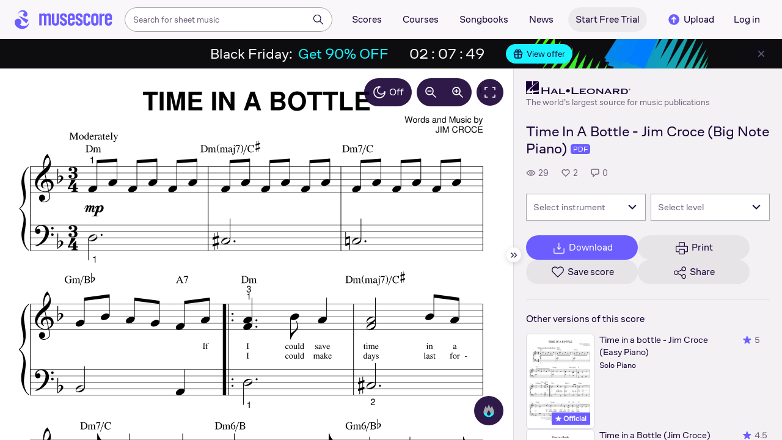

--- FILE ---
content_type: text/html; charset=UTF-8
request_url: https://musescore.com/user/39593079/scores/15482248
body_size: 12814
content:



<!DOCTYPE html>
<html lang="en">

<head>
            <meta name="robots" content="max-image-preview:large">
<meta property="og:type" content="musescore:score">
<meta property="og:site_name" content="Musescore.com">
<meta property="og:title" content="Time In A Bottle - Jim Croce (Big Note Piano)">
<meta property="og:url" content="https://musescore.com/user/39593079/scores/15482248">
<meta property="og:description" content="Download and print in PDF or MIDI free sheet music for Piano (Solo)">
<meta property="musescore:author" content="Hal Leonard">
<meta href="https://musescore.com/user/39593079" rel="author:author">
<meta property="musescore:composer" content="Words and Music by
JIM CROCE">
<meta name="twitter:card" content="player">
<meta name="twitter:site" content="Musescore">
<meta name="twitter:title" content="Time In A Bottle - Jim Croce (Big Note Piano)">
<meta name="twitter:description" content="View and Play Official Scores licensed from print music publishers at MuseScore. Get printable quality for Piano Digital Sheet Music &#039;time in a bottle&#039; by Jim Croce with a free trial">
<meta name="twitter:player" content="https://musescore.com/user/39593079/scores/15482248/embed">
<meta name="twitter:player:width" content="480">
<meta name="twitter:player:height" content="480">
<meta property="twitter:app:url:googleplay" content="musescore://score/15482248">
<meta property="twitter:app:url:iphone" content="musescore://score/15482248">
<meta property="twitter:app:url:ipad" content="musescore://score/15482248">
<meta property="twitter:app:name:iphone" content="Musescore">
<meta property="twitter:app:id:iphone" content="835731296">
<meta property="twitter:app:name:ipad" content="Musescore">
<meta property="twitter:app:id:ipad" content="835731296">
<meta property="twitter:app:name:googleplay" content="Musescore">
<meta property="twitter:app:id:googleplay" content="com.musescore.playerlite">
<meta name="application-name" content="Musescore">
<meta name="msapplication-tooltip" content="Launch Musescore">
<meta name="msapplication-TileImage" content="https://s3.amazonaws.com/cdn.musescore.com/images/musescore-144.png">
<meta name="msapplication-TileColor" content="#ffffff">
<meta name="msapplication-starturl" content="https://musescore.com">
<meta property="al:ios:app_name" content="Musescore Songbook">
<meta property="al:ios:app_store_id" content="835731296">
<meta property="al:android:app_name" content="Musescore">
<meta property="al:android:package" content="com.musescore.playerlite">
<meta property="al:android:app_name" content="Musescore Songbook">
<meta property="al:android:package" content="com.musescore.player">
<meta property="al:ios:url" content="musescore://score/15482248">
<meta property="al:android:url" content="musescore://score/15482248">
<link type="text/xml+oembed" href="https://musescore.com/oembed/endpoint?url=https://musescore.com/user/39593079/scores/15482248;format=xml" rel="alternate">
<link type="application/json+oembed" href="https://musescore.com/oembed/endpoint?url=https://musescore.com/user/39593079/scores/15482248;format=json" rel="alternate">
<link href="android-app://com.musescore.player/musescore/score/15482248" rel="alternate">
<link href="ios-app://835731296/musescore/score/15482248" rel="alternate">
<link href="https://musescore.com/user/39593079/scores/15482248" rel="canonical">
<link href="https://musescore.com/user/39593079/scores/15482248" rel="alternate" hreflang="x-default">
<link href="https://musescore.com/user/39593079/scores/15482248" rel="alternate" hreflang="en">
<link href="https://ja.musescore.com/user/39593079/scores/15482248" rel="alternate" hreflang="ja">    
    <title>Play Official version of Time in a bottle Sheet Music by Jim Croce for Piano | MuseScore.com</title>
    <meta name="description" content="View and Play Official Scores licensed from print music publishers at MuseScore. Get printable quality for Piano Digital Sheet Music &#039;time in a bottle&#039; by Jim Croce with a free trial">
    <meta name="keywords" content="">
    <meta name="viewport" content="width=device-width, initial-scale=1, viewport-fit=cover">
    <meta charset="utf-8" />
    <meta name="author" content="Musescore" />
                    <meta name="google-play-app" content="app-id=com.musescore.playerlite" />
        <meta name="kindle-fire-app" content="app-id=com.musescore.player" />
        <meta name="facebook-domain-verification" content="cp5d42j0lpsdi602yrcqh8f6jsktrc" />
    <meta name="google-site-verification" content="Wc0Sbrzd_41dm4XKcF8OEBufv50WMuyrzkTJ-yM0O2I" />
    <meta http-equiv="X-UA-Compatible" content="IE=edge">

    <meta name="MobileOptimized" content="width" />
    <meta name="HandheldFriendly" content="true" />

    <meta name="csrf-param" content="_csrf">
<meta name="csrf-token" content="_ubMyrKglyeWniI8s63q0P2yeSM2F6PhQB-VDd1WmUubtaP63cH5U-CrVn_Gzqu7ud0aSG5c7JZ3cNl1pxfTIA==">
            
<link rel="manifest" href="/manifest.json" />
<meta name="application-name" content="Musescore" />

            <link rel="icon" type="image/png" sizes="16x16" href="https://musescore.com/static/public/musescore/img/product_icons/favicon-16x16_ver1769791095.png">
        <link rel="icon" type="image/png" sizes="32x32" href="https://musescore.com/static/public/musescore/img/product_icons/favicon-32x32_ver1769791095.png">
        <link rel="icon" type="image/svg+xml" href="https://musescore.com/static/public/musescore/img/product_icons/favicon_ver1769791095.svg">
        <link rel="icon" type="image/x-icon" href="https://musescore.com/static/public/musescore/img/product_icons/favicon_ver1769791095.ico">
        <link rel="apple-touch-icon" href="https://musescore.com/static/public/musescore/img/product_icons/apple-touch-icon-precomposed_ver1769791095.png" />
                    <link
                rel="apple-touch-icon" sizes="72x72"
                href="https://musescore.com/static/public/musescore/img/product_icons/apple-touch-icon-72x72-precomposed_ver1769791095.png" />
                    <link
                rel="apple-touch-icon" sizes="76x76"
                href="https://musescore.com/static/public/musescore/img/product_icons/apple-touch-icon-76x76-precomposed_ver1769791095.png" />
                    <link
                rel="apple-touch-icon" sizes="114x114"
                href="https://musescore.com/static/public/musescore/img/product_icons/apple-touch-icon-114x114-precomposed_ver1769791095.png" />
                    <link
                rel="apple-touch-icon" sizes="120x120"
                href="https://musescore.com/static/public/musescore/img/product_icons/apple-touch-icon-120x120-precomposed_ver1769791095.png" />
                    <link
                rel="apple-touch-icon" sizes="144x144"
                href="https://musescore.com/static/public/musescore/img/product_icons/apple-touch-icon-144x144-precomposed_ver1769791095.png" />
                    <link
                rel="apple-touch-icon" sizes="180x180"
                href="https://musescore.com/static/public/musescore/img/product_icons/apple-touch-icon-180x180-precomposed_ver1769791095.png" />
                    <link
                rel="apple-touch-icon" sizes="192x192"
                href="https://musescore.com/static/public/musescore/img/product_icons/apple-touch-icon-192x192-precomposed_ver1769791095.png" />
        
        <meta name="msapplication-TileColor" content="#fff" />
        <meta name="msapplication-TileImage" content="https://musescore.com/static/public/musescore/img/product_icons/apple-touch-icon-precomposed_ver1769791095.png">
            <script>
    var sentryMethodsToSave = ['setUser', 'setTag', 'setTags', 'setExtra', 'setExtras', 'addBreadcrumb', 'setContext'];
    window.Sentry = {
        _lazy: true
    };
    var sentryLazyCallsQueue = [];
    var sentryLazyHandler = function () {
        var args = Array.prototype.slice.call(arguments)
        var methodName = args[0];
        var rest = args.slice(1);

        sentryLazyCallsQueue.push([methodName, rest])
    };

    sentryMethodsToSave.forEach(function (methodName) {
        window.Sentry[methodName] = sentryLazyHandler.bind(this, methodName);
    });

    function applySentryLazyData() {
        if (!sentryLazyCallsQueue) return;

        for (var i = 0; i < sentryLazyCallsQueue.length; i++) {
            var args = sentryLazyCallsQueue[i];
            var methodName = args[0];
            var restArgs = args[1];
            var method = window.Sentry[methodName];

            method && typeof method === 'function' && method.apply(window.Sentry, restArgs);
        }

        sentryLazyCallsQueue = undefined;
    }

    var errors = window.APPERROR ? (window.APPERROR.errors || []) : []
    var UGERROR = {
        errors,
        loggerLoaded: false,
    };

    var oldOnError = window.onerror;
    var loadScript = function (src, resolve) {
        UGERROR.loggerLoaded = true;
        var script = document.createElement('script');
        script.async = true;
        script.type = 'text/javascript';
        script.src = src;

            var changeState = function() {
                if (!loaded) {
                    resolve()
                    loaded = true;
                }
            };
            var loaded;

            script.onreadystatechange = changeState;
            script.onload = changeState;

            var node = document.getElementsByTagName('script')[0];
            node.parentNode.insertBefore(script, node);
        };

        UGERROR.loadErrorLogger = function(release) {
            var whitelistUrls = [
                new RegExp('https://musescore.com/static/public')
            ];

            if (window.location.pathname !== '/') {
                whitelistUrls.push(new RegExp(window.location.href))
            }

        !UGERROR.loggerLoaded && loadScript('https://musescore.com/static/public/build/sentry_0_0_2/sentry_wasm_ver1769791095.js', function () {
            console.log('[sentry]:', 'bundle successfully loaded')
            window.onerror = oldOnError;

            var data = {}
            var tags = {"country":"US","isProUser":false,"isAuthenticated":false}
            window.initSentry({
                dsn: 'https://23f7f9adc71e43919814a71a87ea2c52@sentry10.ultimate-guitar.com/6',
                release: release,
                allowUrls: whitelistUrls,
                ignoreErrors: [/ChunkLoadError:.*/, /NetworkError.*/, /ResizeObserver loop completed.*/, /object Response.*/, /PointerEvent.*/],
            });

            if (window.navigator.connection) {
                var conn = window.navigator.connection
                data.downlink = conn.downlink
                data.effectiveType = conn.effectiveType
                data.rtt = conn.rtt
                tags.effectiveType = conn.effectiveType

                window.Sentry.setExtras(data)
            }

                data.id = parseInt('0', 10);
                data.userId = '0';

            data.id && window.Sentry.setUser(data);
            window.Sentry.setTags(tags);
            window.Sentry.setContext('Client a/b variations', [])

            try {
                applySentryLazyData();
            } catch (error) {
                console.error(error);
            }

            UGERROR.errors.forEach(function (args) {
                if (args.length > 1) {
                    window.onerror.apply(this, args);
                    return;
                }
                var error = args[0] === undefined ? new Error('Caught undefined error') : args[0];

                if (typeof error === 'string') {
                    window.Sentry.captureMessage(error, 'error');
                } else {
                    window.Sentry.captureException(error);
                }
            });
        })
    };


        function loadSentry() {
            if (UGERROR.hasFirstError) {
                return
            }

            function load() {
                UGERROR.loadErrorLogger("mu-web_app_0.60.39");
            }

            if (document.readyState === 'complete') {
                load();
            } else {
                window.addEventListener('load', load)
            }
            UGERROR.hasFirstError = true
        }

        if (UGERROR.errors && UGERROR.errors.length > 0) {
            loadSentry()
        }

        window.onerror = function() {
            UGERROR.errors.push(arguments);
            oldOnError && oldOnError.apply(this, arguments);

            loadSentry()
        };
    </script>
                
<style>
    body,
    html {
        touch-action: manipulation;
        background: #fff;
        box-sizing: border-box;
        -webkit-tap-highlight-color: transparent
    }

    body * {
        box-sizing: inherit
    }

    body, button {
            color: #1a202e;
            font-family: Muse Sans, Inter, Helvetica neue, Helvetica, sans-serif;
            font-variant-ligatures: none;
            font-feature-settings: "liga" 0;
            -webkit-text-size-adjust: 100%;
            font-synthesis: none
        }

    a {
        text-decoration: none
    }

    body,
    form {
        margin: 0
    }

    @page {
        margin: 0;
        position: relative
    }

    @media print {

        body,
        html {
            background: #fff !important
        }
    }

    body.maintenance-page,
    body.page-boxed-content {
        background: #f6f6f6
    }
</style>
                            <link rel='preload' href='https://musescore.com/static/public/build/musescore/202601/vendor.fa522c83c06992484f6983089c942793.js' importance='high' as='script'></link>    <link rel='preload' href='https://musescore.com/static/public/build/musescore/202601/ms~runtime.000d7c821a7cc3ed52b698e12097f180.js' importance='high' as='script'></link>    <link rel='preload' href='https://musescore.com/static/public/build/musescore/202601/ms.d4a87241b52e024ee1fb1536026ad1c0.js' importance='high' as='script'></link>    <link rel='preload' href='https://musescore.com/static/public/build/musescore/202601/2946.b102d49efd6585289bfeca01ab2e273d.js' importance='high' as='script'></link>                
            <link rel='preload' href='https://musescore.com/static/public/build/polyfills/202601/polyfills.js' importance='high' as='script'></link>    
        <meta name="mobile-web-app-capable" content="yes">
    <meta name="theme-color" content="#F9F7FA">
</head>

<body class="js desktop js-cookie-compliance  theme-react">
        <script>
    var hasFirstTap = false;
    (function () {
        function onFirstTap () {
            hasFirstTap = true
            document.body.removeEventListener('touchstart', onFirstTap)
        }

        document.body.addEventListener('touchstart', onFirstTap)
    })()
</script>

                    
        <div class="js-page react-container" style="min-height: 100vh;">
            </div>
        

        
    
    
    
    
            <script defer  src='https://musescore.com/static/public/build/polyfills/202601/polyfills.js'></script>    
        

<div
    class="js-store"
    data-content="{&quot;config&quot;:{&quot;releaseVer&quot;:&quot;mu-web_app_0.60.39&quot;,&quot;serviceSettings&quot;:{&quot;externalServices&quot;:{&quot;web&quot;:{&quot;auth.apple&quot;:true,&quot;auth.google&quot;:true,&quot;auth.facebook&quot;:true,&quot;billing.stripe&quot;:true,&quot;billing.paypal&quot;:true,&quot;billing.apple&quot;:true,&quot;billing.google&quot;:true,&quot;billing.facebook&quot;:true},&quot;mobile&quot;:{&quot;auth.apple&quot;:true,&quot;auth.google&quot;:true,&quot;auth.facebook&quot;:true,&quot;auth.consent&quot;:true,&quot;billing.apple&quot;:true,&quot;billing.google&quot;:true,&quot;billing.facebook&quot;:true,&quot;test.analytics&quot;:true}}},&quot;backendReleaseVer&quot;:&quot;4.46.08&quot;,&quot;renderType&quot;:&quot;react&quot;,&quot;staticPrefix&quot;:&quot;/static&quot;,&quot;urlFacebook&quot;:&quot;&quot;,&quot;urlGoogle&quot;:&quot;&quot;,&quot;main_server&quot;:&quot;musescore.com&quot;,&quot;base_domain&quot;:&quot;musescore.com&quot;,&quot;ug_server_name&quot;:&quot;ultimate-guitar.com&quot;,&quot;static_server&quot;:&quot;https://musescore.com/static&quot;,&quot;statik_cache&quot;:&quot;_ver1769791095&quot;,&quot;upload_server&quot;:&quot;https://upload.musescore.com&quot;,&quot;country&quot;:&quot;US&quot;,&quot;cf_turnstile_site_key&quot;:&quot;0x4AAAAAAAGYK1RXEWXX02Fv&quot;,&quot;is_mobile&quot;:false,&quot;is_bot&quot;:true,&quot;captcha_id&quot;:&quot;&quot;,&quot;is_tablet&quot;:false,&quot;is_android&quot;:false,&quot;is_ios&quot;:false,&quot;is_eu_server&quot;:true,&quot;is_es&quot;:false,&quot;isGDPRAvailable&quot;:false,&quot;isCcpaAvailable&quot;:false,&quot;hasStaticCache&quot;:false,&quot;app_url&quot;:&quot;&quot;,&quot;app_url_template&quot;:&quot;&quot;,&quot;isWebp&quot;:true,&quot;googleOneTap&quot;:{&quot;client_id&quot;:&quot;129899489146-28hqj8qdpippf2vama0sm48qqiduiovg.apps.googleusercontent.com&quot;,&quot;login_uri&quot;:&quot;https://musescore.com/user/auth/oauth/auth?service=google&amp;onetap=1&quot;},&quot;rtAnalytics&quot;:{&quot;trackUrl&quot;:&quot;/components/data&quot;,&quot;trackingEnabled&quot;:true},&quot;countryCode&quot;:&quot;US&quot;,&quot;os&quot;:&quot;&quot;,&quot;platform&quot;:4,&quot;browser&quot;:&quot;{\&quot;device\&quot;:{\&quot;type\&quot;:\&quot;bot\&quot;}}&quot;,&quot;browserName&quot;:&quot;&quot;,&quot;unified_id&quot;:&quot;&quot;,&quot;auth_type&quot;:&quot;none&quot;,&quot;statistic&quot;:{&quot;courses_all&quot;:488,&quot;lesson_all&quot;:14346,&quot;scores_all&quot;:3731219,&quot;scores_new&quot;:497203,&quot;scores_official&quot;:1254275,&quot;scores_community&quot;:2476944,&quot;scores_listened_minutes&quot;:31082431,&quot;courses_viewed_minutes&quot;:3182362,&quot;ratings_all&quot;:12984186,&quot;pages_all&quot;:202617139,&quot;scores_transposed&quot;:50495,&quot;courses_instruments&quot;:17,&quot;scores_views&quot;:471861132,&quot;courses_views&quot;:733212,&quot;lessons_new&quot;:1376,&quot;followers_all&quot;:1009908,&quot;ebook_all&quot;:2867},&quot;monetization&quot;:{&quot;marketingSpecials&quot;:[{&quot;id&quot;:13,&quot;name&quot;:&quot;black_friday&quot;,&quot;weight&quot;:34,&quot;platform&quot;:3,&quot;stockActionMetaName&quot;:&quot;black-friday-top&quot;,&quot;scoreStockActionMetaName&quot;:&quot;score-bottom-black-friday&quot;,&quot;settings&quot;:&quot;{}&quot;,&quot;saleOfferId&quot;:7},{&quot;id&quot;:76,&quot;name&quot;:&quot;musescore_sale&quot;,&quot;weight&quot;:30,&quot;platform&quot;:3,&quot;stockActionMetaName&quot;:&quot;musescore-sale&quot;,&quot;scoreStockActionMetaName&quot;:&quot;musescore-sale&quot;,&quot;settings&quot;:&quot;{}&quot;,&quot;saleOfferId&quot;:103},{&quot;id&quot;:16,&quot;name&quot;:&quot;winter&quot;,&quot;weight&quot;:29,&quot;platform&quot;:3,&quot;stockActionMetaName&quot;:&quot;winter&quot;,&quot;scoreStockActionMetaName&quot;:&quot;score-bottom-winter&quot;,&quot;settings&quot;:&quot;{}&quot;,&quot;saleOfferId&quot;:22}]},&quot;turn_iframe_off&quot;:false,&quot;editor&quot;:&quot;https://musescore.com/static/public/build/mu_editor/202505/wysiwyg_editor.537f75816aa2986f00b564f4eebcde35.js&quot;,&quot;referrer&quot;:&quot;&quot;,&quot;jinba&quot;:{&quot;appLabel&quot;:&quot;ms_score&quot;,&quot;appLabelExp&quot;:&quot;null&quot;}},&quot;store&quot;:{&quot;score&quot;:{&quot;id&quot;:15482248,&quot;fileVersion&quot;:450,&quot;title&quot;:&quot;Time In A Bottle - Jim Croce (Big Note Piano)&quot;,&quot;url&quot;:&quot;https://musescore.com/user/39593079/scores/15482248&quot;,&quot;isAddedToFavorite&quot;:0,&quot;partNames&quot;:[&quot;Piano&quot;],&quot;share&quot;:{&quot;publicUrl&quot;:&quot;https://musescore.com/user/39593079/scores/15482248&quot;,&quot;embedUrl&quot;:&quot;https://musescore.com/user/39593079/scores/15482248/embed&quot;,&quot;url&quot;:&quot;https%3A%2F%2Fmusescore.com%2Fuser%2F39593079%2Fscores%2F15482248&quot;,&quot;title&quot;:&quot;Time+In+A+Bottle+-+Jim+Croce+%28Big+Note+Piano%29&quot;,&quot;isShowSecretUrl&quot;:false},&quot;user&quot;:{&quot;id&quot;:39593079,&quot;name&quot;:&quot;Hal Leonard&quot;,&quot;url&quot;:&quot;https://musescore.com/official_scores&quot;,&quot;_links&quot;:{&quot;self&quot;:{&quot;href&quot;:&quot;https://musescore.com/official_scores&quot;}}},&quot;hasAccess&quot;:false,&quot;isBlocked&quot;:false,&quot;isPublic&quot;:true,&quot;isDownloadable&quot;:false,&quot;statUrl&quot;:&quot;https://musescore.com/score/stats/view?score_id=15482248&quot;,&quot;statDelayedUrl&quot;:&quot;https://musescore.com/score/stats/delayed-view?score_id=15482248&quot;,&quot;pagination&quot;:[],&quot;scoreOfTheDay&quot;:[],&quot;score_bpm&quot;:120,&quot;isPdfScore&quot;:true,&quot;hasCustomAudio&quot;:false,&quot;processing&quot;:&quot;ready&quot;,&quot;xtz&quot;:{&quot;is_allowed&quot;:false,&quot;jwt_page&quot;:null,&quot;sig_pins&quot;:null}},&quot;user&quot;:{&quot;hasPrintAccess&quot;:0,&quot;hasProAccess&quot;:0,&quot;id&quot;:0,&quot;avatarUrl&quot;:&quot;&quot;,&quot;profileUrl&quot;:&quot;&quot;,&quot;username&quot;:&quot;&quot;,&quot;email&quot;:&quot;&quot;,&quot;usergroupid&quot;:&quot;&quot;,&quot;iq&quot;:&quot;&quot;,&quot;user_status&quot;:&quot;&quot;,&quot;status&quot;:0,&quot;isDebounced&quot;:false,&quot;isPro&quot;:false,&quot;isAbonement&quot;:false,&quot;isProPlus&quot;:false,&quot;isNewUser&quot;:true,&quot;isStaff&quot;:false,&quot;isModerator&quot;:false,&quot;isObserver&quot;:false,&quot;isCopyrightManager&quot;:false,&quot;userDateCreated&quot;:0,&quot;emailFlags&quot;:[],&quot;daily_user_counter&quot;:1,&quot;isRatingDisabled&quot;:0,&quot;isBanned&quot;:0,&quot;totalScoresCount&quot;:0,&quot;totalFavoriteScoresCount&quot;:0,&quot;firstScoreUploadTimestamp&quot;:0,&quot;accesses&quot;:[],&quot;outdated_accesses&quot;:[],&quot;session&quot;:{&quot;id&quot;:&quot;&quot;,&quot;is_renew_session&quot;:false,&quot;expire_duration&quot;:300,&quot;expire_duration_dispersion&quot;:[5000,10000],&quot;enable_refresh&quot;:true,&quot;screen&quot;:&quot;ScoreMain&quot;},&quot;search_session_id&quot;:&quot;&quot;,&quot;grace_period_product_type_name&quot;:&quot;&quot;,&quot;can_upgrade&quot;:[],&quot;payment_account_id&quot;:0,&quot;edu_tracking_data&quot;:{&quot;subscription_tariff&quot;:&quot;&quot;,&quot;trial_end_date&quot;:0,&quot;tariff_start_date&quot;:0,&quot;tariff_end_date&quot;:0,&quot;payment_account_id&quot;:0},&quot;paid_content_consent_value&quot;:0,&quot;paid_content_consent_pro&quot;:0,&quot;paid_content_consent_edu&quot;:0,&quot;paid_content_consent_ebooks&quot;:0,&quot;segment_info&quot;:[]},&quot;jmuse_settings&quot;:{&quot;score_player&quot;:{&quot;isHasSVG&quot;:true,&quot;isHasBranded&quot;:false,&quot;embed&quot;:false,&quot;hideControls&quot;:false,&quot;sources&quot;:[{&quot;type&quot;:&quot;audio&quot;,&quot;title&quot;:&quot;Musescore audio&quot;,&quot;nid&quot;:15482248},{&quot;type&quot;:&quot;midi&quot;,&quot;title&quot;:&quot;Synthesizer&quot;,&quot;nid&quot;:0}],&quot;default_source&quot;:&quot;&quot;,&quot;media_user_is_pro&quot;:false,&quot;mixer&quot;:&quot;&quot;,&quot;secondaryMixer&quot;:&quot;&quot;,&quot;bucket&quot;:&quot;https://musescore.com/static/musescore/scoredata&quot;,&quot;json&quot;:{&quot;id&quot;:15482248,&quot;vid&quot;:65816908,&quot;dates&quot;:{&quot;revised&quot;:1759491137},&quot;secret&quot;:&quot;d752b88a40&quot;,&quot;permalink&quot;:&quot;https://musescore.com/user/39593079/scores/15482248&quot;,&quot;custom_url&quot;:&quot;https://musescore.com/user/39593079/scores/15482248&quot;,&quot;format&quot;:&quot;0&quot;,&quot;has_custom_audio&quot;:0,&quot;imageAlt&quot;:&quot;time in a bottle by Jim Croce Sheet Music arranged by Hal Leonard for Solo &ndash; {page} of {pages} pages&quot;,&quot;imageTitle&quot;:&quot;Play TIME IN A BOTTLE music notes&quot;,&quot;metadata&quot;:{&quot;title&quot;:&quot;TIME IN A BOTTLE&quot;,&quot;subtitle&quot;:&quot;&quot;,&quot;composer&quot;:&quot;Words and Music by\nJIM CROCE&quot;,&quot;measures&quot;:57,&quot;poet&quot;:&quot;&quot;,&quot;lyrics&quot;:0,&quot;chordnames&quot;:0,&quot;keysig&quot;:-128,&quot;duration&quot;:0,&quot;dimensions&quot;:&quot;222x288&quot;,&quot;parts&quot;:[{&quot;part&quot;:{&quot;name&quot;:&quot;Piano&quot;,&quot;program&quot;:&quot;0&quot;}}],&quot;pages&quot;:1}},&quot;render_vector&quot;:true,&quot;comments&quot;:[],&quot;score_id&quot;:15482248,&quot;urls&quot;:{&quot;space&quot;:&quot;https://musescore.com/static/musescore/scoredata/g/77f95dcc2375ec31922f78879712180a8659b370/space.jsonp?revision=1759491039&amp;no-cache=1769809923&quot;,&quot;image_path&quot;:&quot;https://musescore.com/static/musescore/scoredata/g/77f95dcc2375ec31922f78879712180a8659b370/&quot;,&quot;media&quot;:[]},&quot;sendEvents&quot;:true,&quot;pianoKeyboard&quot;:{&quot;enabled&quot;:true,&quot;hasAccess&quot;:false},&quot;pianoRoll&quot;:{&quot;enabled&quot;:true,&quot;hasAccess&quot;:true,&quot;resourcesUrl&quot;:&quot;https://musescore.com/static/public/img/musescore/piano_roll&quot;,&quot;feedbackUrl&quot;:&quot;https://musescore.com/groups/improving-musescore-com/discuss/5029644&quot;,&quot;forceShow&quot;:false}}},&quot;billing&quot;:{&quot;subscriptions&quot;:[],&quot;pastSubscriptions&quot;:[],&quot;credits&quot;:{&quot;amount&quot;:0},&quot;abonement&quot;:{&quot;amount&quot;:0},&quot;course_credits&quot;:{&quot;amount&quot;:0},&quot;lite_abonement&quot;:{&quot;amount&quot;:0},&quot;ebook_credits&quot;:{&quot;amount&quot;:0},&quot;ebook_abonement&quot;:{&quot;amount&quot;:0},&quot;has_ebooks&quot;:false,&quot;bonus_points&quot;:{&quot;amount&quot;:0},&quot;currency&quot;:&quot;USD&quot;,&quot;currency_paypal&quot;:&quot;USD&quot;,&quot;country_currency&quot;:&quot;USD&quot;,&quot;country_code&quot;:&quot;US&quot;,&quot;country_currency_fallback&quot;:false},&quot;level_instrument_title&quot;:&quot;&quot;,&quot;i18n&quot;:{&quot;locale&quot;:&quot;en-US&quot;,&quot;language&quot;:&quot;en&quot;,&quot;links&quot;:{&quot;default&quot;:&quot;https://musescore.com/user/39593079/scores/15482248&quot;,&quot;pt&quot;:&quot;https://musescore.com/user/39593079/scores/15482248&quot;,&quot;es&quot;:&quot;https://musescore.com/user/39593079/scores/15482248&quot;,&quot;ja&quot;:&quot;https://musescore.com/user/39593079/scores/15482248&quot;}},&quot;search&quot;:{&quot;value&quot;:&quot;&quot;},&quot;notifications&quot;:{&quot;countNew&quot;:0,&quot;data&quot;:[]},&quot;flashMessage&quot;:null,&quot;telemetry&quot;:{&quot;trackingId&quot;:0},&quot;set_order_options&quot;:[{&quot;name&quot;:&quot;Custom&quot;,&quot;value&quot;:0},{&quot;name&quot;:&quot;Title&quot;,&quot;value&quot;:1},{&quot;name&quot;:&quot;Date uploaded (newest first)&quot;,&quot;value&quot;:2},{&quot;name&quot;:&quot;Date uploaded (oldest first)&quot;,&quot;value&quot;:3},{&quot;name&quot;:&quot;View count&quot;,&quot;value&quot;:4},{&quot;name&quot;:&quot;Rating&quot;,&quot;value&quot;:5}],&quot;domainBlackList&quot;:[],&quot;page&quot;:{&quot;template&quot;:{&quot;module&quot;:&quot;score&quot;,&quot;controller&quot;:&quot;view&quot;,&quot;action&quot;:&quot;index&quot;,&quot;isUgOffice&quot;:0,&quot;isOuterMarkupDisabled&quot;:false,&quot;reactAction&quot;:&quot;common&quot;},&quot;experiments&quot;:{&quot;variations&quot;:[],&quot;closed_experiments&quot;:[]},&quot;data&quot;:{&quot;score&quot;:{&quot;id&quot;:15482248,&quot;title&quot;:&quot;Time In A Bottle - Jim Croce (Big Note Piano)&quot;,&quot;file_score_title&quot;:&quot;TIME IN A BOTTLE&quot;,&quot;subtitle&quot;:&quot;&quot;,&quot;description&quot;:null,&quot;can_manage_score&quot;:false,&quot;parts&quot;:1,&quot;parts_names&quot;:[&quot;Piano&quot;],&quot;thumbnails&quot;:{&quot;small&quot;:&quot;https://cdn.ustatik.com/musescore/scoredata/g/77f95dcc2375ec31922f78879712180a8659b370/score_0.png@180x252?no-cache=1759491137&amp;bgclr=ffffff&quot;,&quot;medium&quot;:&quot;https://cdn.ustatik.com/musescore/scoredata/g/77f95dcc2375ec31922f78879712180a8659b370/score_0.png@300x420?no-cache=1759491137&amp;bgclr=ffffff&quot;,&quot;large&quot;:&quot;https://cdn.ustatik.com/musescore/scoredata/g/77f95dcc2375ec31922f78879712180a8659b370/score_0.png@500x660?no-cache=1759491137&amp;bgclr=ffffff&quot;,&quot;original&quot;:&quot;https://cdn.ustatik.com/musescore/scoredata/g/77f95dcc2375ec31922f78879712180a8659b370/score_0.png?no-cache=1759491137&quot;},&quot;share&quot;:{&quot;publicUrl&quot;:&quot;https://musescore.com/user/39593079/scores/15482248&quot;,&quot;embedUrl&quot;:&quot;https://musescore.com/user/39593079/scores/15482248/embed&quot;,&quot;url&quot;:&quot;https%3A%2F%2Fmusescore.com%2Fuser%2F39593079%2Fscores%2F15482248&quot;,&quot;title&quot;:&quot;Time+In+A+Bottle+-+Jim+Croce+%28Big+Note+Piano%29&quot;,&quot;isShowSecretUrl&quot;:false},&quot;user&quot;:{&quot;id&quot;:39593079,&quot;name&quot;:&quot;Hal Leonard&quot;,&quot;url&quot;:&quot;https://musescore.com/official_scores&quot;,&quot;image&quot;:&quot;https://musescore.com/static/musescore/userdata/avatar/9/4/8/39593079.jpg@150x150?cache=1727960660&quot;,&quot;is_pro&quot;:true,&quot;is_staff&quot;:false,&quot;is_moderator&quot;:false,&quot;cover_url&quot;:&quot;https://musescore.com/static/musescore/userdata/cover/c/0/3/39593079.jpg?cache=1727966335&quot;,&quot;has_cover&quot;:true,&quot;date_created&quot;:1628160502,&quot;is_publisher&quot;:true,&quot;_links&quot;:{&quot;self&quot;:{&quot;href&quot;:&quot;https://musescore.com/official_scores&quot;}}},&quot;url&quot;:&quot;https://musescore.com/user/39593079/scores/15482248&quot;,&quot;duration&quot;:&quot;00&quot;,&quot;composer_name&quot;:&quot;Words and Music by\nJIM CROCE&quot;,&quot;pages_count&quot;:5,&quot;date_created&quot;:1713259549,&quot;date_updated&quot;:1759491137,&quot;favorite_count&quot;:2,&quot;comments_count&quot;:0,&quot;instruments&quot;:[{&quot;name&quot;:&quot;Piano&quot;,&quot;url_to_search&quot;:&quot;/sheetmusic/piano&quot;,&quot;count&quot;:1}],&quot;hits&quot;:29,&quot;is_draft&quot;:false,&quot;processing&quot;:&quot;ready&quot;,&quot;revisions_count&quot;:3,&quot;revision_id&quot;:65816908,&quot;has_custom_video&quot;:false,&quot;has_custom_audio&quot;:false,&quot;is_private&quot;:0,&quot;is_blocked&quot;:false,&quot;score_part_available&quot;:3,&quot;score_part_is_on&quot;:0,&quot;is_copyright_protected&quot;:0,&quot;copyright_protection_value&quot;:&quot;&quot;,&quot;is_origin&quot;:false,&quot;is_free&quot;:false,&quot;is_public_domain&quot;:false,&quot;truncated_description&quot;:&quot;Artist: Jim Croce\nWriter: Jim Croce\nArrangement Format: Big Note Piano\nCategories: Folk, Love, Pop\nInstruments: Piano/Key [url state=primary href=\&quot;https://musescore.com/user/39593079/scores/15482248\&quot;]Read more[/url]&quot;,&quot;instrumentations&quot;:[{&quot;url_to_search&quot;:&quot;/sheetmusic/solo/piano&quot;,&quot;name&quot;:&quot;Solo Piano&quot;}],&quot;rating&quot;:{&quot;rating&quot;:0,&quot;count&quot;:0,&quot;count_to_visible&quot;:3,&quot;stats&quot;:[],&quot;user_rating&quot;:null,&quot;abusive_ban_time&quot;:null,&quot;abusive_ban_time_remain&quot;:null},&quot;publisher&quot;:{&quot;publisher_id&quot;:3,&quot;publisher_title&quot;:&quot;Hal Leonard&quot;},&quot;is_official&quot;:true,&quot;is_purchased&quot;:false,&quot;body&quot;:&quot;Artist: Jim Croce\nWriter: Jim Croce\nArrangement Format: Big Note Piano\nCategories: Folk, Love, Pop\nInstruments: Piano/Keyboard&quot;,&quot;tags&quot;:[],&quot;is_downloadable&quot;:1,&quot;license&quot;:&quot;all-rights-reserved&quot;,&quot;instrumentation_id&quot;:0,&quot;is_original&quot;:false,&quot;measures&quot;:57,&quot;keysig&quot;:&quot;&quot;,&quot;license_id&quot;:9,&quot;license_version&quot;:&quot;4.0&quot;,&quot;song_name&quot;:&quot;time in a bottle&quot;,&quot;artist_name&quot;:&quot;Jim Croce&quot;,&quot;complexity&quot;:1,&quot;category_pages&quot;:[{&quot;url_to_search&quot;:&quot;https://musescore.com/sheetmusic/beginner/piano&quot;,&quot;name&quot;:&quot;Piano for Beginner&quot;},{&quot;url_to_search&quot;:&quot;https://musescore.com/sheetmusic/piano/folk&quot;,&quot;name&quot;:&quot;Folk for Piano&quot;}],&quot;is_pdf&quot;:true,&quot;is_arrange_me&quot;:false,&quot;billing_min_qty&quot;:1,&quot;billing_can_buy&quot;:true,&quot;_links&quot;:{&quot;self&quot;:{&quot;href&quot;:&quot;https://musescore.com/user/39593079/scores/15482248&quot;}}},&quot;sets&quot;:[],&quot;groups&quot;:[],&quot;comments&quot;:{&quot;comments&quot;:[],&quot;comments_total&quot;:0},&quot;composer&quot;:null,&quot;count_views&quot;:29,&quot;count_favorites&quot;:2,&quot;count_comments&quot;:0,&quot;privacy_string&quot;:&quot;&lt;i class=\&quot;icon-public\&quot;&gt;&lt;/i&gt; Everyone can see this score&quot;,&quot;license_string&quot;:&quot;&lt;i class=\&quot;icon-copyright\&quot;&gt;&lt;/i&gt; None (All rights reserved)&quot;,&quot;license_url&quot;:&quot;&quot;,&quot;is_user_follow&quot;:false,&quot;as_pro&quot;:true,&quot;isAddedToFavorite&quot;:false,&quot;isAddedToSpotlight&quot;:false,&quot;isGuestFavorite&quot;:false,&quot;is_banned_user&quot;:false,&quot;genres&quot;:[{&quot;name&quot;:&quot;folk&quot;,&quot;translated_name&quot;:&quot;folk&quot;,&quot;url_to_search&quot;:&quot;/sheetmusic/folk&quot;}],&quot;secret&quot;:null,&quot;blocker_info&quot;:null,&quot;opened_dispute&quot;:false,&quot;pr_show&quot;:false,&quot;score_of_the_day&quot;:{&quot;id&quot;:42055,&quot;user_id&quot;:21171171,&quot;score_id&quot;:5634470,&quot;type&quot;:2,&quot;date_created&quot;:1562581079,&quot;date_updated&quot;:1562581741,&quot;date_converted&quot;:1562581741,&quot;date_status_updated&quot;:1562581741,&quot;title&quot;:&quot;BTS - Heartbeat (WORLD OST ) | Piano Tutorial + Sheet music&quot;,&quot;subtitle&quot;:&quot;BTS - Heartbeat by arranged by min jiyoon [Piano Tutorial + Sheet music]&quot;,&quot;description&quot;:&quot;Piano tutorial for Heartbeat by BTS (World  OST)\r\nTry the interactive tutorial, or download the sheet music here: https://musescore.com/user/21585386/scores/5634470/piano-tutorial?from=youtube_share \r\nMore than 500 000 tutorials are available for free on https://musescore.com\r\nThe original sheet music made by min jiyoon: https://musescore.com/user/21585386\r\nSupport arranger on on YouTube https://www.youtube.com/watch?v=L-42iZef7y4&quot;,&quot;channel_id&quot;:&quot;UCfY410QyoHlC4jwUZZOjgOg&quot;,&quot;video_id&quot;:&quot;9NVnfFiOA_E&quot;,&quot;privacy&quot;:&quot;public&quot;,&quot;notify_subscribers&quot;:1,&quot;tags&quot;:&quot;BTS - Heartbeat,piano tutorial,BTS - Heartbeat piano tutorial,synthesia&quot;,&quot;as_media_source&quot;:0,&quot;processing_status&quot;:4},&quot;is_download_limited&quot;:false,&quot;error_description&quot;:null,&quot;copyright_details&quot;:[],&quot;private_link_secret&quot;:null,&quot;type_download_list&quot;:[{&quot;type&quot;:&quot;pdf&quot;,&quot;url&quot;:&quot;https://musescore.com/score/download/signin?score_id=15482248&amp;type=pdf&quot;,&quot;authorized_url&quot;:&quot;https://musescore.com/score/download/index?score_id=15482248&amp;type=pdf&amp;h=7863897608899044086&quot;}],&quot;zip_download_url&quot;:&quot;https://musescore.com/score/download/zip?score_id=15482248&amp;h=7863897608899044086&quot;,&quot;is_public_domain&quot;:false,&quot;is_waiting_for_moderate&quot;:false,&quot;score_user_count&quot;:0,&quot;limit_download_count&quot;:20,&quot;is_blocked&quot;:false,&quot;song&quot;:{&quot;id&quot;:1642693,&quot;name&quot;:&quot;time in a bottle&quot;,&quot;artist&quot;:{&quot;id&quot;:135249,&quot;name&quot;:&quot;Jim Croce&quot;,&quot;_links&quot;:{&quot;self&quot;:{&quot;href&quot;:&quot;https://musescore.com/artist/jim_croce-135249&quot;}}},&quot;_links&quot;:{&quot;self&quot;:{&quot;href&quot;:&quot;https://musescore.com/song/time_in_a_bottle-1642693&quot;}}},&quot;is_ogg_supported&quot;:false,&quot;is_can_rate_score&quot;:true,&quot;is_author_blocked_you&quot;:false,&quot;score_type&quot;:&quot;official&quot;,&quot;is_bot&quot;:true,&quot;hidden&quot;:false,&quot;dispute_hidden&quot;:&quot;/contact?subject=An+appeal+against+the+hiding+of+my+score&amp;message=https%3A%2F%2Fmusescore.com%2Fuser%2F39593079%2Fscores%2F15482248&quot;,&quot;disable_hidden_url&quot;:&quot;/score/manage/hidden/admin/unhide?score_id=15482248&quot;,&quot;paywall&quot;:{&quot;has_instant_paywall&quot;:false,&quot;is_trial_user&quot;:false,&quot;provider_name&quot;:null,&quot;period&quot;:null},&quot;payment_account_id&quot;:null,&quot;complexity&quot;:1,&quot;is_xtz_supported&quot;:false,&quot;payment_type&quot;:0,&quot;has_bought_by_credit&quot;:false,&quot;has_bought_by_one_time_payment&quot;:false,&quot;staff_like&quot;:null,&quot;open_mu_desktop&quot;:null,&quot;is_free_official&quot;:false,&quot;official_score&quot;:{&quot;url&quot;:&quot;/pro/landing/official-score?official_score_id=25274&amp;feature=official-from-score&quot;,&quot;price&quot;:3.99},&quot;score_blocked_by_country&quot;:false,&quot;active_nps_list&quot;:[],&quot;score_parts&quot;:null,&quot;active_score_part_id&quot;:null,&quot;score_part&quot;:null,&quot;billing&quot;:{&quot;price&quot;:649,&quot;oldPrice&quot;:1149,&quot;currency&quot;:&quot;USD&quot;,&quot;basePrice&quot;:499,&quot;usdPrice&quot;:1199,&quot;strikethrough&quot;:true,&quot;discount&quot;:{&quot;amount&quot;:500,&quot;percentage&quot;:44},&quot;localPrice&quot;:{&quot;price&quot;:649,&quot;oldPrice&quot;:1149,&quot;currency&quot;:&quot;USD&quot;,&quot;discount&quot;:{&quot;amount&quot;:500,&quot;percentage&quot;:44}},&quot;firstDiscountedPrice&quot;:1199,&quot;oldFirstDiscountedPrice&quot;:699,&quot;paypal&quot;:1,&quot;paid_trial_exp_price&quot;:100},&quot;billing_layout_url&quot;:&quot;/score/view/billing?score_id=15482248&quot;,&quot;recommended_ebooks&quot;:{&quot;ebooks&quot;:[{&quot;id&quot;:&quot;q4M1a&quot;,&quot;uri&quot;:&quot;the-great-american-songbook-poprock-era&quot;,&quot;product_id&quot;:18166,&quot;product_code&quot;:&quot;278788&quot;,&quot;digital_good_id&quot;:350563,&quot;product_type_id&quot;:6,&quot;product_type&quot;:2,&quot;product_name&quot;:&quot;The Great American Songbook - Pop/Rock Era&quot;,&quot;title_tag&quot;:&quot;The Great American Songbook - Pop/Rock Era&quot;,&quot;for_sale&quot;:1,&quot;heading&quot;:&quot;&quot;,&quot;date_created&quot;:1668017979,&quot;title_image_height&quot;:600,&quot;title_image_width&quot;:450,&quot;main_tagid&quot;:104,&quot;isbn10&quot;:&quot;1540030504&quot;,&quot;ean13&quot;:&quot;9781540030504&quot;,&quot;is_block&quot;:0,&quot;date_updated&quot;:null,&quot;type&quot;:null,&quot;is_archived&quot;:null,&quot;images_mask&quot;:&quot;{\&quot;image_cover\&quot;:true}&quot;,&quot;tags&quot;:[{&quot;id&quot;:3187,&quot;tag_id&quot;:262,&quot;name&quot;:&quot;Pop&quot;,&quot;type_id&quot;:18,&quot;type_name&quot;:&quot;Genre&quot;,&quot;muse_id&quot;:14},{&quot;id&quot;:3205,&quot;tag_id&quot;:112,&quot;name&quot;:&quot;Rock&quot;,&quot;type_id&quot;:18,&quot;type_name&quot;:&quot;Genre&quot;,&quot;muse_id&quot;:4},{&quot;id&quot;:3418,&quot;tag_id&quot;:61,&quot;name&quot;:&quot;Guitar&quot;,&quot;type_id&quot;:11,&quot;type_name&quot;:&quot;Instrument&quot;,&quot;muse_id&quot;:72},{&quot;id&quot;:3472,&quot;tag_id&quot;:104,&quot;name&quot;:&quot;Piano&quot;,&quot;type_id&quot;:11,&quot;type_name&quot;:&quot;Instrument&quot;,&quot;muse_id&quot;:2},{&quot;id&quot;:3526,&quot;tag_id&quot;:907,&quot;name&quot;:&quot;Voice&quot;,&quot;type_id&quot;:11,&quot;type_name&quot;:&quot;Instrument&quot;,&quot;muse_id&quot;:5},{&quot;id&quot;:4645,&quot;tag_id&quot;:1176,&quot;name&quot;:&quot;Weekly Specials&quot;,&quot;type_id&quot;:31,&quot;type_name&quot;:&quot;Topics&quot;,&quot;muse_id&quot;:0},{&quot;id&quot;:5524,&quot;tag_id&quot;:1011,&quot;name&quot;:&quot;Songbook&quot;,&quot;type_id&quot;:27,&quot;type_name&quot;:&quot;Product Type&quot;,&quot;muse_id&quot;:0}],&quot;has_pdf&quot;:false,&quot;image_cover_url&quot;:&quot;https://musescore.com/static/musescore/userdata/ebook/a/b/e/cover_1396.jpg&quot;,&quot;generated_cover_path&quot;:&quot;https://musescore.com/static/musescore/userdata/ebook/a/b/e/cover_1396_generated.jpg&quot;,&quot;dynamic_image_urls&quot;:[],&quot;billing&quot;:{&quot;price&quot;:2799,&quot;oldPrice&quot;:5599,&quot;currency&quot;:&quot;USD&quot;,&quot;basePrice&quot;:999,&quot;usdPrice&quot;:5600,&quot;strikethrough&quot;:true,&quot;discount&quot;:{&quot;amount&quot;:2800,&quot;percentage&quot;:50},&quot;localPrice&quot;:{&quot;price&quot;:2799,&quot;oldPrice&quot;:5599,&quot;currency&quot;:&quot;USD&quot;,&quot;discount&quot;:{&quot;amount&quot;:2800,&quot;percentage&quot;:50}},&quot;unrealPrice&quot;:{&quot;price&quot;:5599,&quot;currency&quot;:&quot;USD&quot;},&quot;discountedPrice&quot;:{&quot;price&quot;:2799,&quot;currency&quot;:&quot;USD&quot;}},&quot;url&quot;:&quot;https://musescore.com/books/the-great-american-songbook-poprock-era--q4M1a&quot;,&quot;comments_count&quot;:0},{&quot;id&quot;:&quot;a6BBJ&quot;,&quot;uri&quot;:&quot;songs-of-the-1970s&quot;,&quot;product_id&quot;:18542,&quot;product_code&quot;:&quot;282479&quot;,&quot;digital_good_id&quot;:354635,&quot;product_type_id&quot;:6,&quot;product_type&quot;:2,&quot;product_name&quot;:&quot;Songs of the 1970s&quot;,&quot;title_tag&quot;:&quot;Songs of the 1970s&quot;,&quot;for_sale&quot;:1,&quot;heading&quot;:&quot;&quot;,&quot;date_created&quot;:1659667329,&quot;title_image_height&quot;:600,&quot;title_image_width&quot;:450,&quot;main_tagid&quot;:104,&quot;isbn10&quot;:&quot;1540034364&quot;,&quot;ean13&quot;:&quot;9781540034366&quot;,&quot;is_block&quot;:0,&quot;date_updated&quot;:null,&quot;type&quot;:null,&quot;is_archived&quot;:null,&quot;images_mask&quot;:&quot;{\&quot;image_cover\&quot;:true}&quot;,&quot;tags&quot;:[{&quot;id&quot;:3097,&quot;tag_id&quot;:829,&quot;name&quot;:&quot;Classic Rock&quot;,&quot;type_id&quot;:18,&quot;type_name&quot;:&quot;Genre&quot;,&quot;muse_id&quot;:4},{&quot;id&quot;:3109,&quot;tag_id&quot;:1165,&quot;name&quot;:&quot;Disco&quot;,&quot;type_id&quot;:18,&quot;type_name&quot;:&quot;Genre&quot;,&quot;muse_id&quot;:85},{&quot;id&quot;:3187,&quot;tag_id&quot;:262,&quot;name&quot;:&quot;Pop&quot;,&quot;type_id&quot;:18,&quot;type_name&quot;:&quot;Genre&quot;,&quot;muse_id&quot;:14},{&quot;id&quot;:3472,&quot;tag_id&quot;:104,&quot;name&quot;:&quot;Piano&quot;,&quot;type_id&quot;:11,&quot;type_name&quot;:&quot;Instrument&quot;,&quot;muse_id&quot;:2},{&quot;id&quot;:4645,&quot;tag_id&quot;:1176,&quot;name&quot;:&quot;Weekly Specials&quot;,&quot;type_id&quot;:31,&quot;type_name&quot;:&quot;Topics&quot;,&quot;muse_id&quot;:0},{&quot;id&quot;:5407,&quot;tag_id&quot;:1229,&quot;name&quot;:&quot;Easy Piano Songbook&quot;,&quot;type_id&quot;:19,&quot;type_name&quot;:&quot;Series&quot;,&quot;muse_id&quot;:0},{&quot;id&quot;:5524,&quot;tag_id&quot;:1011,&quot;name&quot;:&quot;Songbook&quot;,&quot;type_id&quot;:27,&quot;type_name&quot;:&quot;Product Type&quot;,&quot;muse_id&quot;:0}],&quot;has_pdf&quot;:false,&quot;image_cover_url&quot;:&quot;https://musescore.com/static/musescore/userdata/ebook/d/2/8/cover_1999.jpg&quot;,&quot;generated_cover_path&quot;:&quot;https://musescore.com/static/musescore/userdata/ebook/d/2/8/cover_1999_generated.jpg&quot;,&quot;dynamic_image_urls&quot;:[],&quot;billing&quot;:{&quot;price&quot;:2399,&quot;oldPrice&quot;:4799,&quot;currency&quot;:&quot;USD&quot;,&quot;basePrice&quot;:999,&quot;usdPrice&quot;:4800,&quot;strikethrough&quot;:true,&quot;discount&quot;:{&quot;amount&quot;:2400,&quot;percentage&quot;:50},&quot;localPrice&quot;:{&quot;price&quot;:2399,&quot;oldPrice&quot;:4799,&quot;currency&quot;:&quot;USD&quot;,&quot;discount&quot;:{&quot;amount&quot;:2400,&quot;percentage&quot;:50}},&quot;unrealPrice&quot;:{&quot;price&quot;:4799,&quot;currency&quot;:&quot;USD&quot;},&quot;discountedPrice&quot;:{&quot;price&quot;:2399,&quot;currency&quot;:&quot;USD&quot;}},&quot;url&quot;:&quot;https://musescore.com/books/songs-of-the-1970s--a6BBJ&quot;,&quot;comments_count&quot;:0},{&quot;id&quot;:&quot;qbPeg&quot;,&quot;uri&quot;:&quot;the-new-standards&quot;,&quot;product_id&quot;:18687,&quot;product_code&quot;:&quot;282484&quot;,&quot;digital_good_id&quot;:355608,&quot;product_type_id&quot;:6,&quot;product_type&quot;:2,&quot;product_name&quot;:&quot;The New Standards&quot;,&quot;title_tag&quot;:&quot;The New Standards&quot;,&quot;for_sale&quot;:1,&quot;heading&quot;:&quot;&quot;,&quot;date_created&quot;:1621632540,&quot;title_image_height&quot;:600,&quot;title_image_width&quot;:450,&quot;main_tagid&quot;:62,&quot;isbn10&quot;:&quot;1540034410&quot;,&quot;ean13&quot;:&quot;9781540034410&quot;,&quot;is_block&quot;:0,&quot;date_updated&quot;:null,&quot;type&quot;:null,&quot;is_archived&quot;:null,&quot;images_mask&quot;:&quot;{\&quot;image_cover\&quot;:true}&quot;,&quot;tags&quot;:[{&quot;id&quot;:3187,&quot;tag_id&quot;:262,&quot;name&quot;:&quot;Pop&quot;,&quot;type_id&quot;:18,&quot;type_name&quot;:&quot;Genre&quot;,&quot;muse_id&quot;:14},{&quot;id&quot;:3472,&quot;tag_id&quot;:104,&quot;name&quot;:&quot;Piano&quot;,&quot;type_id&quot;:11,&quot;type_name&quot;:&quot;Instrument&quot;,&quot;muse_id&quot;:2},{&quot;id&quot;:4645,&quot;tag_id&quot;:1176,&quot;name&quot;:&quot;Weekly Specials&quot;,&quot;type_id&quot;:31,&quot;type_name&quot;:&quot;Topics&quot;,&quot;muse_id&quot;:0},{&quot;id&quot;:5524,&quot;tag_id&quot;:1011,&quot;name&quot;:&quot;Songbook&quot;,&quot;type_id&quot;:27,&quot;type_name&quot;:&quot;Product Type&quot;,&quot;muse_id&quot;:0}],&quot;has_pdf&quot;:false,&quot;image_cover_url&quot;:&quot;https://musescore.com/static/musescore/userdata/ebook/0/e/e/cover_2350.jpg&quot;,&quot;generated_cover_path&quot;:&quot;https://musescore.com/static/musescore/userdata/ebook/0/e/e/cover_2350_generated.jpg&quot;,&quot;dynamic_image_urls&quot;:[],&quot;billing&quot;:{&quot;price&quot;:1599,&quot;oldPrice&quot;:3199,&quot;currency&quot;:&quot;USD&quot;,&quot;basePrice&quot;:999,&quot;usdPrice&quot;:3200,&quot;strikethrough&quot;:true,&quot;discount&quot;:{&quot;amount&quot;:1600,&quot;percentage&quot;:50},&quot;localPrice&quot;:{&quot;price&quot;:1599,&quot;oldPrice&quot;:3199,&quot;currency&quot;:&quot;USD&quot;,&quot;discount&quot;:{&quot;amount&quot;:1600,&quot;percentage&quot;:50}},&quot;unrealPrice&quot;:{&quot;price&quot;:3199,&quot;currency&quot;:&quot;USD&quot;},&quot;discountedPrice&quot;:{&quot;price&quot;:1599,&quot;currency&quot;:&quot;USD&quot;}},&quot;url&quot;:&quot;https://musescore.com/books/the-new-standards--qbPeg&quot;,&quot;comments_count&quot;:0},{&quot;id&quot;:&quot;ar1vx&quot;,&quot;uri&quot;:&quot;pop-songs-in-a-classical-style&quot;,&quot;product_id&quot;:18717,&quot;product_code&quot;:&quot;363134&quot;,&quot;digital_good_id&quot;:369598,&quot;product_type_id&quot;:6,&quot;product_type&quot;:2,&quot;product_name&quot;:&quot;Pop Songs in a Classical Style&quot;,&quot;title_tag&quot;:&quot;Pop Songs in a Classical Style&quot;,&quot;for_sale&quot;:1,&quot;heading&quot;:&quot;&quot;,&quot;date_created&quot;:1663172582,&quot;title_image_height&quot;:599,&quot;title_image_width&quot;:450,&quot;main_tagid&quot;:104,&quot;isbn10&quot;:&quot;1705131565&quot;,&quot;ean13&quot;:&quot;9781705131565&quot;,&quot;is_block&quot;:0,&quot;date_updated&quot;:null,&quot;type&quot;:null,&quot;is_archived&quot;:null,&quot;images_mask&quot;:&quot;{\&quot;image_cover\&quot;:true}&quot;,&quot;tags&quot;:[{&quot;id&quot;:3100,&quot;tag_id&quot;:984,&quot;name&quot;:&quot;Classical&quot;,&quot;type_id&quot;:18,&quot;type_name&quot;:&quot;Genre&quot;,&quot;muse_id&quot;:216},{&quot;id&quot;:3187,&quot;tag_id&quot;:262,&quot;name&quot;:&quot;Pop&quot;,&quot;type_id&quot;:18,&quot;type_name&quot;:&quot;Genre&quot;,&quot;muse_id&quot;:14},{&quot;id&quot;:3472,&quot;tag_id&quot;:104,&quot;name&quot;:&quot;Piano&quot;,&quot;type_id&quot;:11,&quot;type_name&quot;:&quot;Instrument&quot;,&quot;muse_id&quot;:2},{&quot;id&quot;:4645,&quot;tag_id&quot;:1176,&quot;name&quot;:&quot;Weekly Specials&quot;,&quot;type_id&quot;:31,&quot;type_name&quot;:&quot;Topics&quot;,&quot;muse_id&quot;:0},{&quot;id&quot;:5473,&quot;tag_id&quot;:1364,&quot;name&quot;:&quot;Piano Solo Songbook&quot;,&quot;type_id&quot;:19,&quot;type_name&quot;:&quot;Series&quot;,&quot;muse_id&quot;:0},{&quot;id&quot;:5524,&quot;tag_id&quot;:1011,&quot;name&quot;:&quot;Songbook&quot;,&quot;type_id&quot;:27,&quot;type_name&quot;:&quot;Product Type&quot;,&quot;muse_id&quot;:0}],&quot;has_pdf&quot;:false,&quot;image_cover_url&quot;:&quot;https://musescore.com/static/musescore/userdata/ebook/4/a/4/cover_2419.jpg&quot;,&quot;generated_cover_path&quot;:&quot;https://musescore.com/static/musescore/userdata/ebook/4/a/4/cover_2419_generated.jpg&quot;,&quot;dynamic_image_urls&quot;:[],&quot;billing&quot;:{&quot;price&quot;:1399,&quot;oldPrice&quot;:2799,&quot;currency&quot;:&quot;USD&quot;,&quot;basePrice&quot;:999,&quot;usdPrice&quot;:2800,&quot;strikethrough&quot;:true,&quot;discount&quot;:{&quot;amount&quot;:1400,&quot;percentage&quot;:50},&quot;localPrice&quot;:{&quot;price&quot;:1399,&quot;oldPrice&quot;:2799,&quot;currency&quot;:&quot;USD&quot;,&quot;discount&quot;:{&quot;amount&quot;:1400,&quot;percentage&quot;:50}},&quot;unrealPrice&quot;:{&quot;price&quot;:2799,&quot;currency&quot;:&quot;USD&quot;},&quot;discountedPrice&quot;:{&quot;price&quot;:1399,&quot;currency&quot;:&quot;USD&quot;}},&quot;url&quot;:&quot;https://musescore.com/books/pop-songs-in-a-classical-style--ar1vx&quot;,&quot;comments_count&quot;:0},{&quot;id&quot;:&quot;qGQoy&quot;,&quot;uri&quot;:&quot;songs-of-the-1970s-the-new-decade-series&quot;,&quot;product_id&quot;:19643,&quot;product_code&quot;:&quot;159573&quot;,&quot;digital_good_id&quot;:1143859,&quot;product_type_id&quot;:6,&quot;product_type&quot;:2,&quot;product_name&quot;:&quot;Songs of the 1970s - The New Decade Series&quot;,&quot;title_tag&quot;:&quot;Songs of the 1970s - The New Decade Series&quot;,&quot;for_sale&quot;:1,&quot;heading&quot;:&quot;&quot;,&quot;date_created&quot;:1669934527,&quot;title_image_height&quot;:600,&quot;title_image_width&quot;:450,&quot;main_tagid&quot;:104,&quot;isbn10&quot;:&quot;1495062724&quot;,&quot;ean13&quot;:&quot;9781495062728&quot;,&quot;is_block&quot;:0,&quot;date_updated&quot;:null,&quot;type&quot;:null,&quot;is_archived&quot;:null,&quot;images_mask&quot;:&quot;{\&quot;image_cover\&quot;:true}&quot;,&quot;tags&quot;:[{&quot;id&quot;:3127,&quot;tag_id&quot;:1050,&quot;name&quot;:&quot;Folk&quot;,&quot;type_id&quot;:18,&quot;type_name&quot;:&quot;Genre&quot;,&quot;muse_id&quot;:666},{&quot;id&quot;:3187,&quot;tag_id&quot;:262,&quot;name&quot;:&quot;Pop&quot;,&quot;type_id&quot;:18,&quot;type_name&quot;:&quot;Genre&quot;,&quot;muse_id&quot;:14},{&quot;id&quot;:3205,&quot;tag_id&quot;:112,&quot;name&quot;:&quot;Rock&quot;,&quot;type_id&quot;:18,&quot;type_name&quot;:&quot;Genre&quot;,&quot;muse_id&quot;:4},{&quot;id&quot;:3472,&quot;tag_id&quot;:104,&quot;name&quot;:&quot;Piano&quot;,&quot;type_id&quot;:11,&quot;type_name&quot;:&quot;Instrument&quot;,&quot;muse_id&quot;:2},{&quot;id&quot;:4645,&quot;tag_id&quot;:1176,&quot;name&quot;:&quot;Weekly Specials&quot;,&quot;type_id&quot;:31,&quot;type_name&quot;:&quot;Topics&quot;,&quot;muse_id&quot;:0},{&quot;id&quot;:5380,&quot;tag_id&quot;:1242,&quot;name&quot;:&quot;Big Note&quot;,&quot;type_id&quot;:19,&quot;type_name&quot;:&quot;Series&quot;,&quot;muse_id&quot;:0},{&quot;id&quot;:5392,&quot;tag_id&quot;:1342,&quot;name&quot;:&quot;E-Z Play Today&quot;,&quot;type_id&quot;:19,&quot;type_name&quot;:&quot;Series&quot;,&quot;muse_id&quot;:0},{&quot;id&quot;:5524,&quot;tag_id&quot;:1011,&quot;name&quot;:&quot;Songbook&quot;,&quot;type_id&quot;:27,&quot;type_name&quot;:&quot;Product Type&quot;,&quot;muse_id&quot;:0}],&quot;has_pdf&quot;:false,&quot;image_cover_url&quot;:&quot;https://musescore.com/static/musescore/userdata/ebook/9/d/1/cover_4189.jpg&quot;,&quot;generated_cover_path&quot;:&quot;https://musescore.com/static/musescore/userdata/ebook/9/d/1/cover_4189_generated.jpg&quot;,&quot;dynamic_image_urls&quot;:[],&quot;billing&quot;:{&quot;price&quot;:1799,&quot;oldPrice&quot;:3599,&quot;currency&quot;:&quot;USD&quot;,&quot;basePrice&quot;:999,&quot;usdPrice&quot;:3600,&quot;strikethrough&quot;:true,&quot;discount&quot;:{&quot;amount&quot;:1800,&quot;percentage&quot;:50},&quot;localPrice&quot;:{&quot;price&quot;:1799,&quot;oldPrice&quot;:3599,&quot;currency&quot;:&quot;USD&quot;,&quot;discount&quot;:{&quot;amount&quot;:1800,&quot;percentage&quot;:50}},&quot;unrealPrice&quot;:{&quot;price&quot;:3599,&quot;currency&quot;:&quot;USD&quot;},&quot;discountedPrice&quot;:{&quot;price&quot;:1799,&quot;currency&quot;:&quot;USD&quot;}},&quot;url&quot;:&quot;https://musescore.com/books/songs-of-the-1970s-the-new-decade-series--qGQoy&quot;,&quot;comments_count&quot;:0},{&quot;id&quot;:&quot;q4ZBm&quot;,&quot;uri&quot;:&quot;beautiful-melodies&quot;,&quot;product_id&quot;:20880,&quot;product_code&quot;:&quot;1315784&quot;,&quot;digital_good_id&quot;:1465326,&quot;product_type_id&quot;:6,&quot;product_type&quot;:2,&quot;product_name&quot;:&quot;Beautiful Melodies&quot;,&quot;title_tag&quot;:&quot;Beautiful Melodies&quot;,&quot;for_sale&quot;:1,&quot;heading&quot;:&quot;&quot;,&quot;date_created&quot;:1712770676,&quot;title_image_height&quot;:600,&quot;title_image_width&quot;:450,&quot;main_tagid&quot;:104,&quot;isbn10&quot;:&quot;8350110287&quot;,&quot;ean13&quot;:&quot;9798350110289&quot;,&quot;is_block&quot;:0,&quot;date_updated&quot;:null,&quot;type&quot;:null,&quot;is_archived&quot;:null,&quot;images_mask&quot;:&quot;{\&quot;image_cover\&quot;:true}&quot;,&quot;tags&quot;:[{&quot;id&quot;:1078,&quot;tag_id&quot;:1185,&quot;name&quot;:&quot;Various&quot;,&quot;type_id&quot;:24,&quot;type_name&quot;:&quot;Artist/Composer&quot;,&quot;muse_id&quot;:137189},{&quot;id&quot;:2878,&quot;tag_id&quot;:1185,&quot;name&quot;:&quot;Various&quot;,&quot;type_id&quot;:13,&quot;type_name&quot;:&quot;Author&quot;,&quot;muse_id&quot;:137189},{&quot;id&quot;:3187,&quot;tag_id&quot;:262,&quot;name&quot;:&quot;Pop&quot;,&quot;type_id&quot;:18,&quot;type_name&quot;:&quot;Genre&quot;,&quot;muse_id&quot;:14},{&quot;id&quot;:3205,&quot;tag_id&quot;:112,&quot;name&quot;:&quot;Rock&quot;,&quot;type_id&quot;:18,&quot;type_name&quot;:&quot;Genre&quot;,&quot;muse_id&quot;:4},{&quot;id&quot;:3220,&quot;tag_id&quot;:1275,&quot;name&quot;:&quot;Traditional&quot;,&quot;type_id&quot;:18,&quot;type_name&quot;:&quot;Genre&quot;,&quot;muse_id&quot;:678},{&quot;id&quot;:3472,&quot;tag_id&quot;:104,&quot;name&quot;:&quot;Piano&quot;,&quot;type_id&quot;:11,&quot;type_name&quot;:&quot;Instrument&quot;,&quot;muse_id&quot;:2},{&quot;id&quot;:5380,&quot;tag_id&quot;:1242,&quot;name&quot;:&quot;Big Note&quot;,&quot;type_id&quot;:19,&quot;type_name&quot;:&quot;Series&quot;,&quot;muse_id&quot;:0},{&quot;id&quot;:5494,&quot;tag_id&quot;:1268,&quot;name&quot;:&quot;Super Easy Songbook&quot;,&quot;type_id&quot;:19,&quot;type_name&quot;:&quot;Series&quot;,&quot;muse_id&quot;:0},{&quot;id&quot;:5524,&quot;tag_id&quot;:1011,&quot;name&quot;:&quot;Songbook&quot;,&quot;type_id&quot;:27,&quot;type_name&quot;:&quot;Product Type&quot;,&quot;muse_id&quot;:0}],&quot;has_pdf&quot;:false,&quot;image_cover_url&quot;:&quot;https://musescore.com/static/musescore/userdata/ebook/1/0/9/cover_6652.jpg&quot;,&quot;generated_cover_path&quot;:&quot;https://musescore.com/static/musescore/userdata/ebook/1/0/9/cover_6652_generated.jpg&quot;,&quot;dynamic_image_urls&quot;:[],&quot;billing&quot;:{&quot;price&quot;:2699,&quot;oldPrice&quot;:5299,&quot;currency&quot;:&quot;USD&quot;,&quot;basePrice&quot;:999,&quot;usdPrice&quot;:5299,&quot;strikethrough&quot;:true,&quot;discount&quot;:{&quot;amount&quot;:2600,&quot;percentage&quot;:49},&quot;localPrice&quot;:{&quot;price&quot;:2699,&quot;oldPrice&quot;:5299,&quot;currency&quot;:&quot;USD&quot;,&quot;discount&quot;:{&quot;amount&quot;:2600,&quot;percentage&quot;:49}},&quot;unrealPrice&quot;:{&quot;price&quot;:5299,&quot;currency&quot;:&quot;USD&quot;},&quot;discountedPrice&quot;:{&quot;price&quot;:2699,&quot;currency&quot;:&quot;USD&quot;}},&quot;url&quot;:&quot;https://musescore.com/books/beautiful-melodies--q4ZBm&quot;,&quot;comments_count&quot;:0},{&quot;id&quot;:&quot;qwjMR&quot;,&quot;uri&quot;:&quot;the-1970s-super-easy-songbook&quot;,&quot;product_id&quot;:21350,&quot;product_code&quot;:&quot;1438558&quot;,&quot;digital_good_id&quot;:1770109,&quot;product_type_id&quot;:6,&quot;product_type&quot;:2,&quot;product_name&quot;:&quot;The 1970s - Super Easy Songbook&quot;,&quot;title_tag&quot;:&quot;The 1970s - Super Easy Songbook&quot;,&quot;for_sale&quot;:1,&quot;heading&quot;:&quot;&quot;,&quot;date_created&quot;:1729087654,&quot;title_image_height&quot;:600,&quot;title_image_width&quot;:450,&quot;main_tagid&quot;:104,&quot;isbn10&quot;:&quot;&quot;,&quot;ean13&quot;:&quot;&quot;,&quot;is_block&quot;:0,&quot;date_updated&quot;:null,&quot;type&quot;:null,&quot;is_archived&quot;:null,&quot;images_mask&quot;:&quot;{\&quot;pdf_original\&quot;:true,\&quot;image_cover\&quot;:true}&quot;,&quot;tags&quot;:[{&quot;id&quot;:1078,&quot;tag_id&quot;:1185,&quot;name&quot;:&quot;Various&quot;,&quot;type_id&quot;:24,&quot;type_name&quot;:&quot;Artist/Composer&quot;,&quot;muse_id&quot;:137189},{&quot;id&quot;:2878,&quot;tag_id&quot;:1185,&quot;name&quot;:&quot;Various&quot;,&quot;type_id&quot;:13,&quot;type_name&quot;:&quot;Author&quot;,&quot;muse_id&quot;:137189},{&quot;id&quot;:3097,&quot;tag_id&quot;:829,&quot;name&quot;:&quot;Classic Rock&quot;,&quot;type_id&quot;:18,&quot;type_name&quot;:&quot;Genre&quot;,&quot;muse_id&quot;:4},{&quot;id&quot;:3127,&quot;tag_id&quot;:1050,&quot;name&quot;:&quot;Folk&quot;,&quot;type_id&quot;:18,&quot;type_name&quot;:&quot;Genre&quot;,&quot;muse_id&quot;:666},{&quot;id&quot;:3187,&quot;tag_id&quot;:262,&quot;name&quot;:&quot;Pop&quot;,&quot;type_id&quot;:18,&quot;type_name&quot;:&quot;Genre&quot;,&quot;muse_id&quot;:14},{&quot;id&quot;:3196,&quot;tag_id&quot;:1249,&quot;name&quot;:&quot;R&amp;B&quot;,&quot;type_id&quot;:18,&quot;type_name&quot;:&quot;Genre&quot;,&quot;muse_id&quot;:1787},{&quot;id&quot;:3205,&quot;tag_id&quot;:112,&quot;name&quot;:&quot;Rock&quot;,&quot;type_id&quot;:18,&quot;type_name&quot;:&quot;Genre&quot;,&quot;muse_id&quot;:4},{&quot;id&quot;:3472,&quot;tag_id&quot;:104,&quot;name&quot;:&quot;Piano&quot;,&quot;type_id&quot;:11,&quot;type_name&quot;:&quot;Instrument&quot;,&quot;muse_id&quot;:2},{&quot;id&quot;:5380,&quot;tag_id&quot;:1242,&quot;name&quot;:&quot;Big Note&quot;,&quot;type_id&quot;:19,&quot;type_name&quot;:&quot;Series&quot;,&quot;muse_id&quot;:0},{&quot;id&quot;:5494,&quot;tag_id&quot;:1268,&quot;name&quot;:&quot;Super Easy Songbook&quot;,&quot;type_id&quot;:19,&quot;type_name&quot;:&quot;Series&quot;,&quot;muse_id&quot;:0},{&quot;id&quot;:5524,&quot;tag_id&quot;:1011,&quot;name&quot;:&quot;Songbook&quot;,&quot;type_id&quot;:27,&quot;type_name&quot;:&quot;Product Type&quot;,&quot;muse_id&quot;:0}],&quot;has_pdf&quot;:true,&quot;image_cover_url&quot;:&quot;https://musescore.com/static/musescore/userdata/ebook/b/2/d/cover_7537.jpg&quot;,&quot;generated_cover_path&quot;:&quot;https://musescore.com/static/musescore/userdata/ebook/b/2/d/cover_7537_generated.jpg&quot;,&quot;dynamic_image_urls&quot;:[],&quot;billing&quot;:{&quot;price&quot;:2699,&quot;oldPrice&quot;:5299,&quot;currency&quot;:&quot;USD&quot;,&quot;basePrice&quot;:999,&quot;usdPrice&quot;:5299,&quot;strikethrough&quot;:true,&quot;discount&quot;:{&quot;amount&quot;:2600,&quot;percentage&quot;:49},&quot;localPrice&quot;:{&quot;price&quot;:2699,&quot;oldPrice&quot;:5299,&quot;currency&quot;:&quot;USD&quot;,&quot;discount&quot;:{&quot;amount&quot;:2600,&quot;percentage&quot;:49}},&quot;unrealPrice&quot;:{&quot;price&quot;:5299,&quot;currency&quot;:&quot;USD&quot;},&quot;discountedPrice&quot;:{&quot;price&quot;:2699,&quot;currency&quot;:&quot;USD&quot;}},&quot;url&quot;:&quot;https://musescore.com/books/the-1970s-super-easy-songbook--qwjMR&quot;,&quot;comments_count&quot;:0},{&quot;id&quot;:&quot;qvpRB&quot;,&quot;uri&quot;:&quot;150-of-the-most-beautiful-songs-ever-4th-edition&quot;,&quot;product_id&quot;:21404,&quot;product_code&quot;:&quot;360735&quot;,&quot;digital_good_id&quot;:1783098,&quot;product_type_id&quot;:6,&quot;product_type&quot;:2,&quot;product_name&quot;:&quot;150 of the Most Beautiful Songs Ever - 4th Edition&quot;,&quot;title_tag&quot;:&quot;150 of the Most Beautiful Songs Ever - 4th Edition&quot;,&quot;for_sale&quot;:1,&quot;heading&quot;:&quot;&quot;,&quot;date_created&quot;:1731508808,&quot;title_image_height&quot;:600,&quot;title_image_width&quot;:450,&quot;main_tagid&quot;:104,&quot;isbn10&quot;:&quot;&quot;,&quot;ean13&quot;:&quot;&quot;,&quot;is_block&quot;:0,&quot;date_updated&quot;:null,&quot;type&quot;:null,&quot;is_archived&quot;:null,&quot;images_mask&quot;:&quot;{\&quot;pdf_original\&quot;:true,\&quot;image_cover\&quot;:true}&quot;,&quot;tags&quot;:[{&quot;id&quot;:1078,&quot;tag_id&quot;:1185,&quot;name&quot;:&quot;Various&quot;,&quot;type_id&quot;:24,&quot;type_name&quot;:&quot;Artist/Composer&quot;,&quot;muse_id&quot;:137189},{&quot;id&quot;:2878,&quot;tag_id&quot;:1185,&quot;name&quot;:&quot;Various&quot;,&quot;type_id&quot;:13,&quot;type_name&quot;:&quot;Author&quot;,&quot;muse_id&quot;:137189},{&quot;id&quot;:3157,&quot;tag_id&quot;:425,&quot;name&quot;:&quot;Jazz&quot;,&quot;type_id&quot;:18,&quot;type_name&quot;:&quot;Genre&quot;,&quot;muse_id&quot;:84},{&quot;id&quot;:3187,&quot;tag_id&quot;:262,&quot;name&quot;:&quot;Pop&quot;,&quot;type_id&quot;:18,&quot;type_name&quot;:&quot;Genre&quot;,&quot;muse_id&quot;:14},{&quot;id&quot;:3205,&quot;tag_id&quot;:112,&quot;name&quot;:&quot;Rock&quot;,&quot;type_id&quot;:18,&quot;type_name&quot;:&quot;Genre&quot;,&quot;muse_id&quot;:4},{&quot;id&quot;:3418,&quot;tag_id&quot;:61,&quot;name&quot;:&quot;Guitar&quot;,&quot;type_id&quot;:11,&quot;type_name&quot;:&quot;Instrument&quot;,&quot;muse_id&quot;:72},{&quot;id&quot;:3472,&quot;tag_id&quot;:104,&quot;name&quot;:&quot;Piano&quot;,&quot;type_id&quot;:11,&quot;type_name&quot;:&quot;Instrument&quot;,&quot;muse_id&quot;:2},{&quot;id&quot;:3526,&quot;tag_id&quot;:907,&quot;name&quot;:&quot;Voice&quot;,&quot;type_id&quot;:11,&quot;type_name&quot;:&quot;Instrument&quot;,&quot;muse_id&quot;:5},{&quot;id&quot;:5524,&quot;tag_id&quot;:1011,&quot;name&quot;:&quot;Songbook&quot;,&quot;type_id&quot;:27,&quot;type_name&quot;:&quot;Product Type&quot;,&quot;muse_id&quot;:0}],&quot;has_pdf&quot;:true,&quot;image_cover_url&quot;:&quot;https://musescore.com/static/musescore/userdata/ebook/9/4/a/cover_7642.jpg&quot;,&quot;generated_cover_path&quot;:&quot;https://musescore.com/static/musescore/userdata/ebook/9/4/a/cover_7642_generated.jpg&quot;,&quot;dynamic_image_urls&quot;:[],&quot;billing&quot;:{&quot;price&quot;:3199,&quot;oldPrice&quot;:6399,&quot;currency&quot;:&quot;USD&quot;,&quot;basePrice&quot;:999,&quot;usdPrice&quot;:6400,&quot;strikethrough&quot;:true,&quot;discount&quot;:{&quot;amount&quot;:3200,&quot;percentage&quot;:50},&quot;localPrice&quot;:{&quot;price&quot;:3199,&quot;oldPrice&quot;:6399,&quot;currency&quot;:&quot;USD&quot;,&quot;discount&quot;:{&quot;amount&quot;:3200,&quot;percentage&quot;:50}},&quot;unrealPrice&quot;:{&quot;price&quot;:6399,&quot;currency&quot;:&quot;USD&quot;},&quot;discountedPrice&quot;:{&quot;price&quot;:3199,&quot;currency&quot;:&quot;USD&quot;}},&quot;url&quot;:&quot;https://musescore.com/books/150-of-the-most-beautiful-songs-ever-4th-edition--qvpRB&quot;,&quot;comments_count&quot;:0},{&quot;id&quot;:&quot;qwXN2&quot;,&quot;uri&quot;:&quot;songs-of-the-1970s-decade-series&quot;,&quot;product_id&quot;:21708,&quot;product_code&quot;:&quot;137599&quot;,&quot;digital_good_id&quot;:1907759,&quot;product_type_id&quot;:6,&quot;product_type&quot;:2,&quot;product_name&quot;:&quot;Songs of the 1970s - Decade Series&quot;,&quot;title_tag&quot;:&quot;Songs of the 1970s - Decade Series&quot;,&quot;for_sale&quot;:1,&quot;heading&quot;:&quot;&quot;,&quot;date_created&quot;:1750910434,&quot;title_image_height&quot;:600,&quot;title_image_width&quot;:450,&quot;main_tagid&quot;:104,&quot;isbn10&quot;:&quot;&quot;,&quot;ean13&quot;:&quot;&quot;,&quot;is_block&quot;:0,&quot;date_updated&quot;:null,&quot;type&quot;:null,&quot;is_archived&quot;:null,&quot;images_mask&quot;:&quot;{\&quot;pdf_original\&quot;:true,\&quot;image_cover\&quot;:true}&quot;,&quot;tags&quot;:[{&quot;id&quot;:1078,&quot;tag_id&quot;:1185,&quot;name&quot;:&quot;Various&quot;,&quot;type_id&quot;:24,&quot;type_name&quot;:&quot;Artist/Composer&quot;,&quot;muse_id&quot;:137189},{&quot;id&quot;:2878,&quot;tag_id&quot;:1185,&quot;name&quot;:&quot;Various&quot;,&quot;type_id&quot;:13,&quot;type_name&quot;:&quot;Author&quot;,&quot;muse_id&quot;:137189},{&quot;id&quot;:3088,&quot;tag_id&quot;:440,&quot;name&quot;:&quot;Blues&quot;,&quot;type_id&quot;:18,&quot;type_name&quot;:&quot;Genre&quot;,&quot;muse_id&quot;:99},{&quot;id&quot;:3127,&quot;tag_id&quot;:1050,&quot;name&quot;:&quot;Folk&quot;,&quot;type_id&quot;:18,&quot;type_name&quot;:&quot;Genre&quot;,&quot;muse_id&quot;:666},{&quot;id&quot;:3187,&quot;tag_id&quot;:262,&quot;name&quot;:&quot;Pop&quot;,&quot;type_id&quot;:18,&quot;type_name&quot;:&quot;Genre&quot;,&quot;muse_id&quot;:14},{&quot;id&quot;:3205,&quot;tag_id&quot;:112,&quot;name&quot;:&quot;Rock&quot;,&quot;type_id&quot;:18,&quot;type_name&quot;:&quot;Genre&quot;,&quot;muse_id&quot;:4},{&quot;id&quot;:3418,&quot;tag_id&quot;:61,&quot;name&quot;:&quot;Guitar&quot;,&quot;type_id&quot;:11,&quot;type_name&quot;:&quot;Instrument&quot;,&quot;muse_id&quot;:72},{&quot;id&quot;:3472,&quot;tag_id&quot;:104,&quot;name&quot;:&quot;Piano&quot;,&quot;type_id&quot;:11,&quot;type_name&quot;:&quot;Instrument&quot;,&quot;muse_id&quot;:2},{&quot;id&quot;:3526,&quot;tag_id&quot;:907,&quot;name&quot;:&quot;Voice&quot;,&quot;type_id&quot;:11,&quot;type_name&quot;:&quot;Instrument&quot;,&quot;muse_id&quot;:5},{&quot;id&quot;:5524,&quot;tag_id&quot;:1011,&quot;name&quot;:&quot;Songbook&quot;,&quot;type_id&quot;:27,&quot;type_name&quot;:&quot;Product Type&quot;,&quot;muse_id&quot;:0}],&quot;has_pdf&quot;:true,&quot;image_cover_url&quot;:&quot;https://musescore.com/static/musescore/userdata/ebook/a/8/6/cover_8281.jpg&quot;,&quot;generated_cover_path&quot;:&quot;https://musescore.com/static/musescore/userdata/ebook/a/8/6/cover_8281_generated.jpg&quot;,&quot;dynamic_image_urls&quot;:[],&quot;billing&quot;:{&quot;price&quot;:6299,&quot;oldPrice&quot;:12499,&quot;currency&quot;:&quot;USD&quot;,&quot;basePrice&quot;:999,&quot;usdPrice&quot;:12499,&quot;strikethrough&quot;:true,&quot;discount&quot;:{&quot;amount&quot;:6200,&quot;percentage&quot;:50},&quot;localPrice&quot;:{&quot;price&quot;:6299,&quot;oldPrice&quot;:12499,&quot;currency&quot;:&quot;USD&quot;,&quot;discount&quot;:{&quot;amount&quot;:6200,&quot;percentage&quot;:50}},&quot;unrealPrice&quot;:{&quot;price&quot;:12499,&quot;currency&quot;:&quot;USD&quot;},&quot;discountedPrice&quot;:{&quot;price&quot;:6299,&quot;currency&quot;:&quot;USD&quot;}},&quot;url&quot;:&quot;https://musescore.com/books/songs-of-the-1970s-decade-series--qwXN2&quot;,&quot;comments_count&quot;:0}],&quot;title&quot;:&quot;Songbooks with this score &amp; more&quot;},&quot;breadcrumbs&quot;:[{&quot;name&quot;:&quot;Home&quot;,&quot;url&quot;:&quot;https://musescore.com/&quot;},{&quot;name&quot;:&quot;Jim Croce&quot;,&quot;url&quot;:&quot;https://musescore.com/artist/jim_croce-135249&quot;},{&quot;name&quot;:&quot;time in a bottle&quot;,&quot;url&quot;:&quot;https://musescore.com/song/time_in_a_bottle-1642693&quot;},{&quot;name&quot;:&quot;Time In A Bottle - Jim Croce (Big Note Piano)&quot;,&quot;url&quot;:&quot;https://musescore.com/user/39593079/scores/15482248&quot;}]},&quot;header_bidding&quot;:[]}},&quot;globalHelpers&quot;:[]}"
></div>

                    <script defer  src='https://musescore.com/static/public/build/musescore/202601/vendor.fa522c83c06992484f6983089c942793.js'></script>                    <script defer  src='https://musescore.com/static/public/build/musescore/202601/ms~runtime.000d7c821a7cc3ed52b698e12097f180.js'></script>            <script defer  src='https://musescore.com/static/public/build/musescore/202601/ms.d4a87241b52e024ee1fb1536026ad1c0.js'></script>                                            <script>
        if ('serviceWorker' in navigator) {
            window.addEventListener('load', function() {
                const m = navigator.userAgent.match(/Chrome\/(\d+)/);
                const major = m ? parseInt(m[1], 10) : 0;
                
                if (major >= 80) {
                    window.navigator.serviceWorker.register('/sw_mu.js').catch(function(error) {
                        if (window.UGERROR && window.UGERROR.errors) {
                            window.UGERROR.errors.push(error);
                        }
                    });
                } else {
                    navigator.serviceWorker.ready.then(function(registration) {
                        registration.unregister().catch(function(error) {
                            if (window.UGERROR && window.UGERROR.errors) {
                                window.UGERROR.errors.push(error);
                            }
                        });
                    });
                }
            });
        }
    </script>
            <script>
    window.dataLayer = window.dataLayer || [];
    window.dataLayer.push({"login":0,"hasPro":0,"rights":0,"auth":"None","staticUrl":"\/watch_ver1769791095.js"});
        </script>
        

<script type="application/ld+json">{
    "@context": "https:\/\/schema.org",
    "@type": "MusicComposition",
    "url": "https:\/\/musescore.com\/user\/39593079\/scores\/15482248",
    "name": "TIME IN A BOTTLE",
    "thumbnailUrl": "https:\/\/musescore.com\/static\/musescore\/scoredata\/g\/77f95dcc2375ec31922f78879712180a8659b370\/score_0.svg?no-cache=1759491137",
    "text": "Artist: Jim Croce\nWriter: Jim Croce\nArrangement Format: Big Note Piano\nCategories: Folk, Love, Pop\nInstruments: Piano\/Keyboard",
    "composer": {
        "@type": "Person",
        "name": "Words and Music by\nJIM CROCE"
    },
    "datePublished": "2024-04-16T09:25:49+00:00",
    "dateModified": "2025-10-03T11:32:17+00:00",
    "commentCount": 0,
    "discussionUrl": "https:\/\/musescore.com\/user\/39593079\/scores\/15482248#comments"
}</script>
<script type="application/ld+json">{
    "@context": "https:\/\/schema.org",
    "@type": "CreativeWork",
    "name": "TIME IN A BOTTLE",
    "comment": []
}</script>
<script type="application/ld+json">{
    "@context": "https:\/\/schema.org",
    "@type": "MusicRecording",
    "name": "time in a bottle",
    "datePublished": "2024-04-16T09:25:49+00:00",
    "dateModified": "2025-10-03T11:32:17+00:00",
    "url": "https:\/\/musescore.com\/user\/39593079\/scores\/15482248"
}</script>
<script type="application/ld+json">{
    "@context": "https:\/\/schema.org",
    "@type": "BreadcrumbList",
    "itemListElement": [
        {
            "@type": "ListItem",
            "position": 1,
            "item": {
                "@id": "https:\/\/musescore.com\/",
                "name": "Home"
            }
        },
        {
            "@type": "ListItem",
            "position": 2,
            "item": {
                "@id": "https:\/\/musescore.com\/artist\/jim_croce-135249",
                "name": "Jim Croce"
            }
        },
        {
            "@type": "ListItem",
            "position": 3,
            "item": {
                "@id": "https:\/\/musescore.com\/song\/time_in_a_bottle-1642693",
                "name": "time in a bottle"
            }
        },
        {
            "@type": "ListItem",
            "position": 4,
            "item": {
                "@id": "https:\/\/musescore.com\/user\/39593079\/scores\/15482248",
                "name": "Time In A Bottle - Jim Croce (Big Note Piano)"
            }
        }
    ]
}</script>
<script type="application/ld+json">{
    "@context": "https:\/\/schema.org",
    "@type": "Product",
    "name": "Time In A Bottle - Jim Croce (Big Note Piano)",
    "description": "Artist: Jim Croce\nWriter: Jim Croce\nArrangement Format: Big Note Piano\nCategories: Folk, Love, Pop\nInstruments: Piano\/Keyboard",
    "image": "https:\/\/musescore.com\/static\/musescore\/scoredata\/g\/77f95dcc2375ec31922f78879712180a8659b370\/score_0.svg?no-cache=1759491137",
    "sku": 15482248,
    "brand": {
        "@type": "Organization",
        "name": "MuseScore Ltd"
    },
    "offers": [
        {
            "@type": "Offer",
            "priceCurrency": "USD",
            "price": 6.49,
            "availability": "https:\/\/schema.org\/OnlineOnly",
            "url": "https:\/\/musescore.com\/user\/39593079\/scores\/15482248"
        }
    ]
}</script>
    <script>(function(){function c(){var b=a.contentDocument||a.contentWindow.document;if(b){var d=b.createElement('script');d.innerHTML="window.__CF$cv$params={r:'9c6431b3ba7ccc78',t:'MTc2OTgwOTkyMy4wMDAwMDA='};var a=document.createElement('script');a.nonce='';a.src='/cdn-cgi/challenge-platform/scripts/jsd/main.js';document.getElementsByTagName('head')[0].appendChild(a);";b.getElementsByTagName('head')[0].appendChild(d)}}if(document.body){var a=document.createElement('iframe');a.height=1;a.width=1;a.style.position='absolute';a.style.top=0;a.style.left=0;a.style.border='none';a.style.visibility='hidden';document.body.appendChild(a);if('loading'!==document.readyState)c();else if(window.addEventListener)document.addEventListener('DOMContentLoaded',c);else{var e=document.onreadystatechange||function(){};document.onreadystatechange=function(b){e(b);'loading'!==document.readyState&&(document.onreadystatechange=e,c())}}}})();</script></body>

</html>


--- FILE ---
content_type: text/javascript; charset=utf-8
request_url: https://musescore.com/static/public/build/musescore/202601/9408.4bf80529fe4bf4ca2ccc72f2239f32e0.js
body_size: 2002
content:
"use strict";(self.webpackChunkmusescore=self.webpackChunkmusescore||[]).push([[9408],{68990:function(t,e,n){n.d(e,{V:function(){return i}});var s=n(90002),i=function(t){return(0,s.Z)("unload",t)}},90314:function(t,e,n){n.d(e,{MC:function(){return f},aZ:function(){return h},vl:function(){return u}});var s=n(48309),i=n.n(s),r=n(53382),o=n(88631);function a(t,e){var n=Object.keys(t);if(Object.getOwnPropertySymbols){var s=Object.getOwnPropertySymbols(t);e&&(s=s.filter((function(e){return Object.getOwnPropertyDescriptor(t,e).enumerable}))),n.push.apply(n,s)}return n}function c(t){for(var e,n=1;n<arguments.length;n++)e=null==arguments[n]?{}:arguments[n],n%2?a(Object(e),!0).forEach((function(n){i()(t,n,e[n])})):Object.getOwnPropertyDescriptors?Object.defineProperties(t,Object.getOwnPropertyDescriptors(e)):a(Object(e)).forEach((function(n){Object.defineProperty(t,n,Object.getOwnPropertyDescriptor(e,n))}));return t}var u=function(){return(0,r.d)(window.location.search)},h=function(t,e,n){return void 0===e&&(e=(0,o.ye)()),void 0===n&&(n=u()),e+(0,r.U)(c(c({},n),t))},f=function(t,e,n){return void 0===e&&(e=(0,o.ye)()),void 0===n&&(n=u()),e+(0,r.U)((s=n,i=t,Object.keys(s).reduce((function(t,e){return void 0!==i[e]&&delete t[e],t}),s)));var s,i}},36944:function(t,e,n){n.d(e,{Ez:function(){return o},Fg:function(){return c},Wc:function(){return h},XV:function(){return r},p4:function(){return a}});var s=n(46096),i=6822!=n.j?3600:null,r=function(){return Date.now()},o=function(t){return Math.round(t/1e3)},a=function(t){return t?o(Math.abs(r()-t)):0},c=function(t){void 0===t&&(t=!1);var e=s.ZP.config.countryCode;return t?"US"===e?"MM/DD":"DD/MM":"US"===e?"MMMM DD, YYYY":"DD MMMM YYYY"},u=function(t){var e=Math.floor(t),n=Math.floor(e/i),s=Math.floor(e%i/60),r=e%i%60;return{hours:n,mins:s,secs:r,padHours:("0"+n).slice(-2),padMins:("0"+s).slice(-2),padSecs:("0"+r).slice(-2)}},h=function(t){var e=u(t),n=e.hours,s=e.mins+"m";return 0===n?s:n+"h "+s}},50793:function(t,e,n){n.r(e),n.d(e,{default:function(){return P}});var s=n(46096),i=n(73994),r=n(90314),o=n(28527),a=function(t){return!!t&&0<Object.keys(t).length},c=function(){function t(t){this.key=void 0,this.sessions=void 0,this.data=void 0,this.key=t,this.sessions={},this.storeData()}var e=t.prototype;return e.storeData=function(){this.data=o.Z.get(this.key)||{}},e.syncData=function(){o.Z.set(this.key,this.data)},e.hasSession=function(t){return this.storeData(),a(this.data[t])},e.getSessions=function(){var t=this;return this.storeData(),this.sessions=Object.keys(this.data).reduce((function(e,n){return a(t.data[n])&&(e[n]=t.asSession(n)),e}),{}),Object.values(this.sessions)},e.getSession=function(t){return this.storeData(),!this.sessions[t]&&a(this.data[t])&&(this.sessions[t]=this.asSession(t)),this.sessions[t]?this.sessions[t]:null},e.saveSession=function(t,e){return void 0===e&&(e={}),this.storeData(),this.data[t]=e,this.syncData(),this.asSession(t)},e.asSession=function(t){var e=this,n={id:t,setItem:function(s,i){return e.data[t][s]=i,e.syncData(),n},getItem:function(n){return e.storeData(),e.data[t]?e.data[t][n]:null},exist:function(){return e.hasSession(t)},remove:function(){delete e.data[t],e.syncData()}};return n},e.exist=function(){return o.Z.exist(this.key)},e.end=function(){o.Z.remove(this.key)},t}(),u=n(15657),h=n(36944),f=n(68990),d=1e3,m="ctr_1",l="ctr_3",g="ctr_10",v="text",S="startTime",p="scoreClick",I="scoreClicks",k="scorePosition",b="paginationCount",y="searchSessionId",D="paginationClicks",O="parentSearchSessionId",M=function(t){return!(null==t||!t.getItem(O))},E=function(t){return!(!t||!(t+"").trim())},P=new(function(){function t(t,e,n){var s=this;void 0===n&&(n={}),this.blockSessionEnd=void 0,this.queryParamsFetcher=void 0,this.interval=void 0,this.manager=void 0,this.params=void 0,this.id=void 0,this.blockSessionEnd=!1,this.queryParamsFetcher=e,this.interval=null,this.manager=t,this.params=n,this.id=e().text,this.id&&(this.manager.hasSession(this.id)&&(0,f.V)((function(){s.blockSessionEnd||s.onSessionEnd(s.manager.getSession(s.id))})),this.startCheckingSessions())}var e=t.prototype;return e.onScoreClick=function(t){var e=t.index;if(this.manager.hasSession(this.id)){var n=e+1,s=this.manager.getSession(this.id);s.setItem(p,1),1===n&&s.setItem(m,1),3>=n&&s.setItem(l,1),10>=n&&s.setItem(g,1),s.getItem(k)||s.setItem(k,n),s.getItem(k)>=n&&s.setItem(k,n);var i=s.getItem(I)||0;s.setItem(I,i+1),this.lockSession()}},e.onPageClick=function(){if(this.manager.hasSession(this.id)){var t=this.manager.getSession(this.id),e=t.getItem(D)||0;t.setItem(D,e+1),this.lockSession()}},e.onSessionEnd=function(t){M(t)?this.onFilterEnd(t):this.onSearchEnd(t)},e.onSearchEnd=function(t){t.remove()},e.onFilterEnd=function(t){t.remove()},e.startCheckingSessions=function(){var t=this;clearInterval(this.interval),this.interval=setInterval((function(){return t.checkSessions()}),d)},e.checkSessions=function(){var t=this;this.manager.getSessions().forEach((function(e){(function(t){var e=t.getItem(S);return!e||(0,h.XV)()>=e+18e5})(e)&&t.onSessionEnd(e)}))},e.lockSession=function(){var t=this;this.blockSessionEnd=!0,setTimeout((function(){t.blockSessionEnd=!1}),5e3)},e.setPagesCount=function(t){!this.manager.hasSession(this.id)||isNaN(parseInt(t,10))||this.manager.getSession(this.id).setItem(b,t>=50?50:t)},e.baseParams=function(t){return{platform:this.params.platform,experiment_id:this.params.experimentId,client_id:this.params.clientId,date_created:(0,h.Ez)((0,h.XV)()),text:t.getItem(v),click:t.getItem(p)||0,ctr_1:t.getItem(m)||0,ctr_3:t.getItem(l)||0,ctr_10:t.getItem(g)||0,clicks:t.getItem(I)||0,time:(0,h.p4)(t.getItem(S)),results:t.getItem(b),highest_click:t.getItem(k)||0,search_session_id:t.getItem(y),pagination_clicks:t.getItem(D)}},e.startSession=function(t){var e;E(t)&&this.manager.saveSession(t,((e={})[v]=t,e[y]=this.params.clientId+"_"+(0,u.Ox)(),e[S]=(0,h.XV)(),e))},e.startFilterSession=function(t){if(E(t)&&this.manager.hasSession(t)){var e,n=this.manager.getSession(t),s=n.getItem(O),i=n.getItem(y);M(n)||this.onSearchEnd(n),this.manager.saveSession(t,((e={})[v]=t,e[y]=this.params.clientId+"_"+(0,u.Ox)(),e[O]=s||i,e[S]=(0,h.XV)(),e)),this.lockSession()}},t}())(new c(i.US),(function(){return(0,r.vl)()}),{experimentId:s.ZP.config.abVariation4,platform:s.ZP.config.is_mobile?"MobileWeb":"DesktopWeb",clientId:s.ZP.store.user.id})}}]);
//# sourceMappingURL=/static/public/build/musescore/../../sourcemap/musescore/202601/9408.4bf80529fe4bf4ca2ccc72f2239f32e0.js.map

--- FILE ---
content_type: text/javascript; charset=utf-8
request_url: https://musescore.com/static/public/build/musescore/202601/1922.4b5d3bf8825de4b14efe626d8ea72b8b.js
body_size: 4134
content:
"use strict";(self.webpackChunkmusescore=self.webpackChunkmusescore||[]).push([[1922],{5443:function(e,t,n){var r=n(8046),o=n.n(r),i=n(87758),a=n.n(i)()(o());a.push([e.id,".cPVKa{height:110px!important;width:140px!important}.cPVKa{display:flex;flex-direction:column;margin-bottom:22px;overflow:hidden;padding:0;position:relative}.VDbCn{animation:bIfbW 16s infinite;display:inline-block;font-weight:600;opacity:0;position:absolute;width:140px}.VDbCn:first-child{transform:translateY(0)}.VDbCn:nth-child(2){animation-delay:4s}.VDbCn:nth-child(3){animation-delay:8s}.VDbCn:nth-child(4){animation-delay:12s}.RJt9l.cPVKa{height:68px!important;width:130px!important}.RJt9l.cPVKa{margin-bottom:20px}@keyframes bIfbW{0%{opacity:0;transform:translateY(100%)}5%{opacity:1;transform:translateY(0)}10%{opacity:1;transform:translateY(0)}20%{opacity:1}25%{opacity:1;transform:translateY(0)}29%{opacity:1;transform:translateY(-100%)}30%{opacity:0}}",""]),a.locals={footer:"cPVKa",item:"VDbCn",slideme:"bIfbW",sizesm:"RJt9l"},t.Z=a},21269:function(e,t,n){var r=n(8046),o=n.n(r),i=n(87758),a=n.n(i)()(o());a.push([e.id,".wIRjJ{display:flex;flex-direction:row}.W0JQ7{background-size:185px 388px;height:388px;min-width:185px;position:relative;width:185px}.W0JQ7.fd96O{background-size:185px 388px}.FCYL1{background-size:161px 266px;height:266px;left:12px;position:absolute;top:54px;width:161px}.Ci9XH .FCYL1{background-size:158px 251px;height:251px;left:13px;position:absolute;top:72px;width:158px}.QE4KD{height:40px;margin-bottom:16px}.w5uTB{display:flex;flex-direction:column;margin-left:40px;margin-right:10px}.JwEq1{display:flex;flex-direction:column}.w5uTB.ESVNZ{margin-left:0;margin-right:0}.g3ICt{color:#475569;font-size:20px;font-style:normal;font-weight:700;line-height:140%;margin-bottom:24px;max-width:120px}.ya01j .g3ICt{color:#fff}.yAigA .W0JQ7{background-size:150px 300px;height:300px;min-width:150px;position:relative;width:150px}.yAigA .g3ICt{font-size:16px;font-weight:600;line-height:150%;margin-bottom:24px;max-width:120px}.yAigA .w5uTB{margin-left:30px}.yAigA .QE4KD{margin-bottom:6px}.mldqS .w5uTB{flex-direction:row-reverse}.mldqS .w5uTB .JwEq1{margin-left:var(--mu-spacing-xl)}",""]),a.locals={container:"wIRjJ",phone:"W0JQ7",image:"fd96O",scoreImage:"FCYL1",courses:"Ci9XH",button:"QE4KD",info:"w5uTB",infoAppButtons:"JwEq1",reducedMargins:"ESVNZ",title:"g3ICt",dark:"ya01j",sizesm:"yAigA",sizerow:"mldqS"},t.Z=a},27504:function(e,t,n){n.d(t,{Z:function(){return F}});var r=n(48309),o=n.n(r),i=n(43472),a=n.n(i),p=n(22195),c=n(23278),l=n.n(c),s=n(5443),u={injectType:"styleTag",attributes:{"default-css-modules-layer":"true","data-layer-order":"3"},insert:function(e){n(46414)(e)},singleton:!1},f=(l()(s.Z,u),s.Z.locals||{}),d=n(63475),m=n(24517),h={sm:d.DO},g=function(e){var t,n=e.data,r=void 0===n?[]:n,o=e.state,i=e.size,p=h[i]||d.TZ;return(0,m.tZ)("div",{className:a()(f[o],(t={},t[f["size"+i]]=i,t)),children:r.map((function(e){return(0,m.tZ)("div",{className:f.item,children:(0,m.tZ)(p,{className:f.title,as:"div",children:e})},e)}))})},b=n(91010),y=n(92631),w=n(21269),x={injectType:"styleTag",attributes:{"default-css-modules-layer":"true","data-layer-order":"3"},insert:function(e){n(46414)(e)},singleton:!1},v=(l()(w.Z,x),w.Z.locals||{}),O=n.p+"202601/exploreBlackAppAndroid.b88b6a26..png",I=n.p+"202601/exploreBlackAppAndroid.e6d31160..webp",k=n.p+"202601/exploreBlackAppIos.db5a5f2f..png",Z=n.p+"202601/exploreBlackAppIos.336ecc97..webp",A=n.p+"202601/exploreAppPhone.1b79fd61..png",P=n.p+"202601/exploreAppPhone.f6ea0194..webp",j=n.p+"202601/exploreAppScorePhone.b27dc31e..png",C=n.p+"202601/exploreAppScorePhone.b729df8b..webp",S=n.p+"202601/exploreAppQR.357c4e57..png",T=n.p+"202601/exploreAppQR.3b845bd8..webp",z=n.p+"202601/app-score-phone-courses.4d931e11..png",D=n.p+"202601/app-score-phone-courses.1e6e0c73..webp";function E(e,t){var n=Object.keys(e);if(Object.getOwnPropertySymbols){var r=Object.getOwnPropertySymbols(e);t&&(r=r.filter((function(t){return Object.getOwnPropertyDescriptor(e,t).enumerable}))),n.push.apply(n,r)}return n}function N(e){for(var t,n=1;n<arguments.length;n++)t=null==arguments[n]?{}:arguments[n],n%2?E(Object(t),!0).forEach((function(n){o()(e,n,t[n])})):Object.getOwnPropertyDescriptors?Object.defineProperties(e,Object.getOwnPropertyDescriptors(t)):E(Object(t)).forEach((function(n){Object.defineProperty(e,n,Object.getOwnPropertyDescriptor(t,n))}));return e}var _={default:{webp:P,png:A},score:{webp:C,png:j},courses:{webp:D,png:z}},Q=function(e){var t,n,r=e.imageUrl,o=e.useLazyload,i=e.isWebp,p=e.phoneType,c=e.phoneOnClick,l=e.phoneOnMouseIn,s=i?_[p].webp:_[p].png,u=i?P:A;return(0,m.tZ)("div",N(N({className:a()(v.phone,o&&"lazyload",v[p],(t={},t[v.image]=!!r,t))},(n=s||u,o?{"data-bg":n}:{style:{backgroundImage:"url("+n+")"}})),{},{onClick:c,onMouseEnter:l}))},B={sm:110,m:120,default:135,row:188},M={sm:110,m:120,default:135,row:160},W={sm:30,m:33,default:37,row:44},R=function(e){var t,n=e.onClick,r=e.className,o=e.href,i=e.src,p=e.width,c=e.height,l=e.alt,s=e.useLazyload,u=((t={})[s?"data-src":"src"]=i,t.url=i,t);return(0,m.tZ)("a",{onClick:n,href:o,target:"_blank",rel:"noopener noreferrer",className:r,children:(0,m.tZ)(y.Z,N(N({className:a()(s&&["lazyload","no-src"])},u),{},{alt:l,width:p,height:c}))})},U=function(e){var t,n,r=e.features,o=e.androidUrl,i=e.iosUrl,c=e.imageUrl,l=e.onClick,s=e.withSmartphone,u=!(void 0!==s)||s,f=e.useLazyload,d=!(void 0!==f)||f,h=e.isWebp,w=e.size,x=void 0===w?"default":w,A=e.phoneType,P=void 0===A?"score":A,j=e.phoneOnMouseIn,C=e.phoneOnClick,z=(0,p.F)().isDarkTheme,D=u||"row"===x?B[x]:B.m,E=u||"row"===x?M[x]:M.m,_=u||"row"===x?W[x]:W.m,U=h?T:S,F=d?{"data-src":U,url:U}:{src:U,url:U},V=h?Z:k,Y=h?I:O;return(0,m.BX)(b.Z,{className:a()(v.container,(t={},t[v.dark]=z,t[v["size"+x]]=!!x,t)),children:[u&&(0,m.tZ)(Q,{imageUrl:c,isWebp:h,useLazyload:d,phoneType:P,phoneOnClick:C,phoneOnMouseIn:j}),(0,m.BX)("div",{className:a()(v.info,(n={},n[v.reducedMargins]=!u,n)),children:[(0,m.BX)("div",{className:v.infoAppButtons,children:[u&&(0,m.tZ)(g,{data:r,state:"footer",size:x}),(0,m.tZ)(R,{onClick:l,href:i,useLazyload:d,src:V,alt:"Install app from App Store",width:E,height:_,className:v.button}),(0,m.tZ)(R,{onClick:l,href:o,useLazyload:d,src:Y,alt:"Install app from Google Play",width:E,height:_,className:v.button})]}),(0,m.tZ)(y.Z,N(N({},F),{},{className:a()(v.qr,d&&["lazyload","no-src"]),alt:"App install from QR Code",width:D,height:D}))]})]})};U.defaultProps={imageUrl:null};var F=U},87371:function(e,t,n){n.r(t);var r=n(502),o=n(85547),i=n(73065),a=n(24223),p=n(12662),c=n(66283),l=n(24517),s=(0,r.memo)((function(){var e=(0,a.Z)([p.Xi])[0];return(0,l.tZ)(c.Z,{children:(0,l.tZ)(o.default,{installSource:i.sN,imageUrl:e.small})})}));t.default=s},85547:function(e,t,n){n.r(t);var r=n(48309),o=n.n(r),i=n(502),a=n(27504),p=n(64882),c=n(40330),l=n(88496),s=n(22572),u=n(86778),f=n(51965),d=n(26080),m=n(24517);function h(e,t){var n=Object.keys(e);if(Object.getOwnPropertySymbols){var r=Object.getOwnPropertySymbols(e);t&&(r=r.filter((function(t){return Object.getOwnPropertyDescriptor(e,t).enumerable}))),n.push.apply(n,r)}return n}function g(e){for(var t,n=1;n<arguments.length;n++)t=null==arguments[n]?{}:arguments[n],n%2?h(Object(t),!0).forEach((function(n){o()(e,n,t[n])})):Object.getOwnPropertyDescriptors?Object.defineProperties(e,Object.getOwnPropertyDescriptors(t)):h(Object(t)).forEach((function(n){Object.defineProperty(e,n,Object.getOwnPropertyDescriptor(t,n))}));return e}var b=(0,i.memo)((function(e){var t=(0,l.Z)({trackInstallClickAction:s.xy}),n=(0,c.v9)(d.qD),r=(0,c.v9)(d.g2),o={phoneType:"default",features:(0,u.xm)()};r&&(o.phoneType="score"),n&&(o.phoneType="courses",o.features=(0,u.vt)());var i=(0,f.e)();return(0,m.tZ)(a.Z,g(g(g({},e),o),{},{isWebp:p.Z.isWebp,title:u.hg,url:i,iosUrl:(0,u.RM)(e.installSource),androidUrl:"https://musescore.com/android",onClick:function(){t.trackInstallClickAction({installSource:e.installSource})}}))}));t.default=b},86778:function(e,t,n){n.d(t,{A:function(){return m},Ad:function(){return h},BF:function(){return j},Fx:function(){return b},IO:function(){return y},LR:function(){return A},R:function(){return x},RM:function(){return f},TC:function(){return w},TI:function(){return d},YQ:function(){return I},cQ:function(){return u},hg:function(){return v},iu:function(){return g},oP:function(){return O},q:function(){return P},s:function(){return s},vt:function(){return S},xm:function(){return C}});var r=n(68257),o=n(46096),i=n(11854),a=n(85484),p=n(15586),c=n(19891),l=n(24517),s=o.ZP.config.is_ios,u=function(e){return(0,r.Gr)({url:"/android?utm_source="+e+"&utm_medium=banner"})},f=function(e){return(0,r.Gr)({url:"/ios?mt=8&pt=576257&amp;ct="+e})},d=function(e){return s?f(e):u(e)},m=function(e){return(0,r.Gr)({url:"https://deeplink.musescore.com",params:{ug_campaign:e}})},h=(0,a.eQ)("app_image/tablet_with_mobile_new.webp"),g=(0,a.eQ)("app_image/apple-app-store.svg"),b=(0,a.eQ)("app_image/Get_it_on_Google_play.svg"),y=(0,a.eQ)("app_image/app-store-link-content.svg"),w=(0,a.eQ)("app_image/google-play-link-content.svg"),x=[{url:u(i.Nv),imageUrl:b},{imageUrl:g,url:f(i.Nv)}],v="Explore the MuseScore App",O="Made for you to learn & play everywhere",I="Take your music with you on our mobile app",k=(0,l.tZ)(p.q,{state:"legacy-success",size:"m"}),Z={text:"Offline access to music scores",Icon:k},A=[{text:"Learn faster with dedicated practice mode",Icon:k},{text:"Transpose and Zoom scores",Icon:k},{text:"Adjust the volume for each instrument",Icon:k},{text:"One subscription across all your devices",Icon:k}],P=[{text:{message:["Learn faster with AI-powered Practice Mode"]},Icon:k},{text:{message:["Transpose and zoom scores"]},Icon:k},{text:{message:["Adjust the volume for each instrument"]},Icon:k},{text:{message:["One subscription across all your devices"]},Icon:k}],j=[].concat(A.slice(0,2),[Z,A[3]]),C=function(){return[c.a.t({message:["Explore the MuseScore App"]}),c.a.t({message:["Access Your Favorite Scores offline"]}),c.a.t({message:["Zoom-in and transpose scores"]}),c.a.t({message:["Learn Songs with Practice Mode"]})]},S=function(){return[c.a.t({message:["Explore the MuseScore App"]}),c.a.t({message:["Courses at your fingertips"]}),c.a.t({message:["Play from anywhere"]}),c.a.t({message:["Learn from anywhere"]})]}},51965:function(e,t,n){n.d(t,{e:function(){return p}});var r=n(87642),o=n(24223),i=n(46096),a=n(68257),p=function(){var e;return function(e){var t=e.scoreId,n=e.unifiedId,r=e.userId;return(0,a.Gr)({url:"/download-apps",params:{t:1,s:t,uf:n,u:r}})}({userId:(0,o.Z)([r.n_.getId])[0],scoreId:+(null===(e=i.ZP.store.page.data.score)||void 0===e?void 0:e.id),unifiedId:i.ZP.config.unified_id})}},48320:function(e,t,n){n.d(t,{t:function(){return a}});var r=n(88496),o=n(502),i=n(22572),a=function(e){var t=(0,r.Z)({trackInstallShowAction:i.HU});(0,o.useEffect)((function(){t.trackInstallShowAction({installSource:e})}),[])}},67883:function(e,t,n){n.r(t),n.d(t,{default:function(){return A}});var r=n(48309),o=n.n(r),i=n(502),a=n(27504),p=n(64882),c=n(40330),l=n(38679),s=n(73994),u=n(22572),f=n(48320),d=n(88496),m=n(86778),h=n(51965),g=n(54787),b=n(38314),y=n(56752),w=(0,b.P1)([g.C2],(function(e){return[y.df,y.zI].includes(e)})),x=(0,b.P1)([g.C2],(function(e){return e===y.zI})),v=(0,b.P1)([g.C2],(function(e){return e===y.aR||e===y.IR||e===y.wB||e===y.pu||e===y.Kk||e===y.YW})),O=(0,b.P1)([w,x],(function(e,t){return e||t})),I=n(24517);function k(e,t){var n=Object.keys(e);if(Object.getOwnPropertySymbols){var r=Object.getOwnPropertySymbols(e);t&&(r=r.filter((function(t){return Object.getOwnPropertyDescriptor(e,t).enumerable}))),n.push.apply(n,r)}return n}function Z(e){for(var t,n=1;n<arguments.length;n++)t=null==arguments[n]?{}:arguments[n],n%2?k(Object(t),!0).forEach((function(n){o()(e,n,t[n])})):Object.getOwnPropertyDescriptors?Object.defineProperties(e,Object.getOwnPropertyDescriptors(t)):k(Object(t)).forEach((function(n){Object.defineProperty(e,n,Object.getOwnPropertyDescriptor(t,n))}));return e}var A=(0,i.memo)((function(e){var t=(0,d.Z)({trackInstallClickAction:u.xy});(0,f.t)(e.installSource);var n=(0,c.v9)(O),r=(0,c.v9)(v),o={phoneType:"default",features:(0,m.xm)(),phoneOnClick:function(){},phoneOnMouseIn:function(){}};r&&(o.phoneType="score"),n&&(o.phoneType="courses",o.features=(0,m.vt)());var i=(0,h.e)();return(0,I.tZ)(a.Z,Z(Z(Z({},e),o),{},{isWebp:p.Z.isWebp,title:m.hg,url:i,iosUrl:(0,m.RM)(e.installSource),androidUrl:(0,m.cQ)(e.installSource),onClick:function(){var n;t.trackInstallClickAction({installSource:e.installSource}),n=e.installSource,l.Z.set(s.Eq,n,1)}}))}))},3657:function(e,t,n){n.r(t);var r=n(502),o=n(67883),i=n(11854),a=n(24223),p=n(12662),c=n(11257),l=n(24517),s=(0,r.memo)((function(){var e=(0,a.Z)([p.Xi])[0];return(0,l.tZ)(c.Z,{children:(0,l.tZ)(o.default,{installSource:i.sN,imageUrl:e.large})})}));t.default=s}}]);
//# sourceMappingURL=/static/public/build/musescore/../../sourcemap/musescore/202601/1922.1c158cc1d5751cc9135fdc56958d3c79.js.map

--- FILE ---
content_type: text/javascript; charset=utf-8
request_url: https://musescore.com/static/public/build/musescore/202601/3027.5eebc6262815046fda13a38253a313a2.js
body_size: 7274
content:
"use strict";(self.webpackChunkmusescore=self.webpackChunkmusescore||[]).push([[3027],{728:function(e,t,r){var n=r(8046),o=r.n(n),i=r(87758),u=r.n(i)()(o());u.push([e.id,".JU0Q3{min-width:100%;width:100%}.JU0Q3 img{min-width:100%;width:100%}.JU0Q3.B3h9T img{max-width:100%;min-width:0;width:auto}",""]),u.locals={container:"JU0Q3",constraintHeight:"B3h9T"},t.Z=u},9018:function(e,t,r){function n(e,t){var r,n,o=!1;return function i(){return o?(r=arguments,void(n=this)):(e.apply(this,arguments),o=!0,void setTimeout((function(){o=!1,r&&(i.apply(n,r),r=n=null)}),t))}}r.d(t,{Z:function(){return n}})},99654:function(e,t,r){r.d(t,{ZP:function(){return S},KL:function(){return O},Dm:function(){return K}});var n=r(48309),o=r.n(n),i=r(14002),u=r.n(i),s=r(502),a=r(43472),c=r.n(a),d=r(92631),l=r(23278),f=r.n(l),p=r(728),m={injectType:"styleTag",attributes:{"default-css-modules-layer":"true","data-layer-order":"3"},insert:function(e){r(46414)(e)},singleton:!1},v=(f()(p.Z,m),p.Z.locals||{}),g=r(9018),b=r(27983),h=r(24517),P=["size","getUrl","url","className","class","constraintHeight","As","wrapper"];function _(e,t){var r=Object.keys(e);if(Object.getOwnPropertySymbols){var n=Object.getOwnPropertySymbols(e);t&&(n=n.filter((function(t){return Object.getOwnPropertyDescriptor(e,t).enumerable}))),r.push.apply(r,n)}return r}function y(e){for(var t,r=1;r<arguments.length;r++)t=null==arguments[r]?{}:arguments[r],r%2?_(Object(t),!0).forEach((function(r){o()(e,r,t[r])})):Object.getOwnPropertyDescriptors?Object.defineProperties(e,Object.getOwnPropertyDescriptors(t)):_(Object(t)).forEach((function(r){Object.defineProperty(e,r,Object.getOwnPropertyDescriptor(t,r))}));return e}var w=window.devicePixelRatio,O=void 0===w?1:w,K=function(e){return 20*Math.floor(e/20)},S=function(e){var t,r,n,o,i=e.size,a=e.getUrl,l=e.url,f=e.className,p=(e.class,e.constraintHeight),m=e.As,_=void 0===m?"div":m,w=e.wrapper,S=void 0===w?{}:w,I=u()(e,P),$=(0,s.useState)(i),j=$[0],D=$[1],x=(0,s.useRef)(null),Z=(0,s.useMemo)((function(){if(!a||!x.current||l)return l;var e=x.current,t=e.offsetWidth,r=e.offsetHeight,n=K(t*O),o=Math.round(r*(n/t));return a({width:n,height:isNaN(o)?0:o})}),[x.current]),k=(0,s.useCallback)((function(){x.current&&D(K(x.current.offsetWidth))}),[x.current]);return r=k,void 0===n&&(n=600),(0,b.Z)("resize",(0,g.Z)(r,n),o),(0,s.useEffect)(k,[]),(0,h.tZ)(_,y(y({},S),{},{className:c()(v.container,f,(t={},t[v.constraintHeight]=!!p,t)),ref:x,children:(0,h.tZ)(d.Z,y(y({},I),{},{url:Z,size:!a&&j}))}))}},27983:function(e,t,r){var n=r(502);t.Z=function(e,t,r){(0,n.useEffect)((function(){return window.addEventListener(e,t),function(){window.removeEventListener(e,t)}}),r)}},56194:function(e,t,r){r.d(t,{p:function(){return a}});var n=r(5001),o=r.n(n),i=r(96103),u=r.n(i),s=r(9340),a=function(){var e=o()(u().mark((function e(t){return u().wrap((function(e){for(;;)switch(e.prev=e.next){case 0:return e.next=2,new Promise((function(e,r){try{var n=new Image;n.src=t,n.onload=function(){return e()}}catch(e){s.Z.error(e),r()}}));case 2:case"end":return e.stop()}}),e)})));return function(){return e.apply(this,arguments)}}()},10992:function(e,t,r){r.d(t,{Hs:function(){return u},Lv:function(){return c},WI:function(){return a},hr:function(){return i},wQ:function(){return s}});var n=r(68257),o=r(88631),i=function(e){return(0,n.P$)(o.eK+"/user/"+e+"/edit")()},u=function(e){var t=e.userId;return(0,n.P$)(o.eK+"/user/"+t+"/sets")()},s=function(e){var t=e.userId;return(0,n.P$)(o.eK+"/user/"+t+"/playlists/favorite")()},a=function(e){var t=e.userId;return(0,n.P$)(o.eK+"/user/"+t+"/playlists")()},c=function(e){return(0,n.P$)(o.eK+"/user/"+e+"/orders")()}},98405:function(e,t,r){r.d(t,{BA:function(){return M},Hu:function(){return $},J2:function(){return h},JG:function(){return b},L3:function(){return N},NA:function(){return S},NL:function(){return E},OG:function(){return C},Od:function(){return K},PZ:function(){return c},Un:function(){return D},Yp:function(){return Z},_n:function(){return L},_x:function(){return g},aN:function(){return P},fw:function(){return a},ht:function(){return O},j:function(){return B},jv:function(){return w},ly:function(){return _},mX:function(){return m},mq:function(){return j},oP:function(){return v},rQ:function(){return f},rs:function(){return T},tQ:function(){return F},te:function(){return A},uO:function(){return U},uj:function(){return p},uw:function(){return k},vv:function(){return x},xS:function(){return y},xT:function(){return I},y:function(){return l},zT:function(){return d}});r(48309),r(14002);var n=r(68257),o=r(28527),i=(r(46096),r(88631)),u=r(10992),s=r(73994);var a=(0,n.P$)(i.eK+"/score/print-parts/prepare"),c=((0,n.P$)(i.eK+"/score/collections/group/add"),(0,n.P$)(i.eK+"/score/collections/group/remove"),(0,n.P$)(i.eK+"/score/collections/favorite/view"),(0,n.P$)(i.eK+"/score/collections/favorite/remove")),d=(0,n.P$)(i.eK+"/score/collections/favorite/add"),l=((0,n.P$)(i.eK+"/score/collections/set/remove"),(0,n.P$)(i.eK+"/score/collections/set/add"),(0,n.P$)(i.eK+"/score/collections/spotlight/remove")),f=(0,n.P$)(i.eK+"/score/collections/spotlight/add"),p=((0,n.P$)(i.eK+"/score/manage/privacy/toggle"),(0,n.P$)(i.eK+"/score/manage/privacy/switch"),(0,n.P$)(i.eK+"/score/manage/video/send"),(0,n.P$)(i.eK+"/score/info/revisions")),m=(0,n.P$)(i.eK+"/score/follow-user/add"),v=function(e){var t=e.name;return(0,n.P$)(i.eK+"/api/preservation/nps")({name:t})},g=(0,n.P$)(i.eK+"/score/follow-user/remove"),b=(0,n.P$)(i.eK+"/score/manage/delete/multi-delete"),h=((0,n.P$)(i.eK+"/score/comment/add"),(0,n.P$)(i.eK+"/score/manage/upload/update")),P=function(e){return o.Z.set(s.vB,e)},_=function(){return o.Z.get(s.vB)},y=(0,n.P$)(i.eK+"/score/manage/media/manage"),w=function(e){var t=e.id;return(0,n.P$)(i.eK+"/score/manage/youtube/auth-revoke")({destination:(0,u.hr)(t)})},O=(0,n.P$)(i.eK+"/score/print-parts/print-full"),K=(0,n.P$)(i.eK+"/score/print-parts/pdf"),S=(0,n.P$)(i.eK+"/score/manage/licensing/admin/unblock"),I=(0,n.P$)(i.eK+"/score/manage/licensing/block/score"),$=function(e){var t=e.scoreId,r=e.type;return(0,n.P$)(i.eK+"/score/manage/private-link/new")({score_id:t,type:r})},j=function(e){var t=e.id;return(0,n.P$)(i.eK+"/api/score")({id:t})},D=function(e){var t=e.scoreId,r=e.userId;return(0,n.P$)(i.eK+"/user/"+r+"/scores/"+t+"/print")()},x=function(e){var t=e.id;return(0,n.P$)(i.eK+"/api/rating/score")({id:t})},Z=i.eK+"/api/rating/staff-like",k=(0,n.P$)(i.eK+"/score/manage/youtube/send"),C=(0,n.P$)(i.eK+"/score/collections/set/create"),B=(0,n.P$)(i.eK+"/score/download/signin"),T=(0,n.P$)(i.eK+"/score/manage/licensing/dispute/send1"),L=((0,n.P$)(i.eK+"/score/collections/set/create-process"),(0,n.P$)(i.eK+"/api/batch/score-spotlight"),(0,n.P$)(i.eK+"/api/search/group-user")),U=(0,n.P$)(i.eK+"/api/permission/user"),A=(0,n.P$)(i.eK+"/api/permission/score"),F=function(e,t){return(0,n.P$)(i.eK+"/api/permission/user")({score_id:e,score_permission_id:t})},M=(0,n.P$)(i.eK+"/api/permission/batch/user"),N=(0,n.P$)(i.eK+"/api/user/feedback"),E=function(){return"https://www.musehub.com/app/musescore-studio?utm_source=musescore-web&utm_medium=upload-page&utm_campaign=aboutmscz-banner"}},14767:function(e,t,r){var n=r(48309),o=r.n(n),i=r(14002),u=r.n(i),s=r(15646);function a(e,t){var r=Object.keys(e);if(Object.getOwnPropertySymbols){var n=Object.getOwnPropertySymbols(e);t&&(n=n.filter((function(t){return Object.getOwnPropertyDescriptor(e,t).enumerable}))),r.push.apply(r,n)}return r}function c(e){for(var t,r=1;r<arguments.length;r++)t=null==arguments[r]?{}:arguments[r],r%2?a(Object(t),!0).forEach((function(r){o()(e,r,t[r])})):Object.getOwnPropertyDescriptors?Object.defineProperties(e,Object.getOwnPropertyDescriptors(t)):a(Object(t)).forEach((function(r){Object.defineProperty(e,r,Object.getOwnPropertyDescriptor(t,r))}));return e}function d(e){var t=function(e,t){if("object"!=typeof e||!e)return e;var r=e[Symbol.toPrimitive];if(void 0!==r){var n=r.call(e,t||"default");if("object"!=typeof n)return n;throw new TypeError("@@toPrimitive must return a primitive value.")}return("string"===t?String:Number)(e)}(e,"string");return"symbol"==typeof t?t:t+""}t.Z={getNormalizedData:function(e){var t=e.data,r=e.schema,n=e.key,o=void 0===n?"":n,i=(0,s.Fv)(t,r),a=i.entities,l=a[o],f=u()(a,[o].map(d));return c({ids:i.result,byIds:l},f)},mapNormalizedData:function(e){var t=e.ids,r=e.byIds,n=e.sortIdsFn,o=void 0===n?null:n,i=e.convertItemFn,u=t.reduce((function(e,t){var n;return c(c({},e),{},((n={})[t]=i(r[t],t),n))}),{});return{ids:o?t.sort(o):t,byIds:u}}}},99129:function(e,t,r){r.d(t,{n1:function(){return o},qI:function(){return i}});var n=r(19891),o=function(e){var t=parseFloat(e).toFixed(1);if(t){var r=function(e){var t=((+e).toFixed(2)+"").split(".")[1],r=parseInt((void 0===t?"0":t)[0],10);return 0===r?10:r}(t);if(0<=r&&3>=r)return Math.floor(+t);if(4<=r&&7>=r)return Math.floor(+t)+.5;if(8<=r&&10>=r)return 10===r?Math.floor(+t):Math.floor(+t)+1}return t},i=function(e){var t={1:n.a.t({message:["Needs a lot of improvement"]}),2:n.a.t({message:["Needs improvement"]}),3:n.a.t({message:["Average"]}),4:n.a.t({message:["Good"]}),5:n.a.t({message:["Excellent"]})},r=Math.floor(e);return t[r]?t[r]:""}},1914:function(e,t,r){r.d(t,{Xq:function(){return g},a7:function(){return h},ro:function(){return b}});var n=r(48309),o=r.n(n),i=r(99046),u=r(60484),s=r(44464),a=r(65596),c=r(93255),d=r(55162),l=r(19891),f=r(46096),p=r(15693);function m(e,t){var r=Object.keys(e);if(Object.getOwnPropertySymbols){var n=Object.getOwnPropertySymbols(e);t&&(n=n.filter((function(t){return Object.getOwnPropertyDescriptor(e,t).enumerable}))),r.push.apply(r,n)}return r}function v(e){for(var t,r=1;r<arguments.length;r++)t=null==arguments[r]?{}:arguments[r],r%2?m(Object(t),!0).forEach((function(r){o()(e,r,t[r])})):Object.getOwnPropertyDescriptors?Object.defineProperties(e,Object.getOwnPropertyDescriptors(t)):m(Object(t)).forEach((function(r){Object.defineProperty(e,r,Object.getOwnPropertyDescriptor(t,r))}));return e}var g=function(e){var t=e.isStaff,r=e.isModerator,n=e.isPro,o=e.isPublisher;return void 0!==o&&o?{state:i.QK,text:"",uppercase:!1,rounded:!0,url:(0,p.v9)({feature:d.CTR.scoreBadge}),upper:!0,icon:{name:u.HbZ,size:a.ZC,state:s.qr}}:t?{state:i.rA,text:l.a.t({message:["staff"]}),uppercase:!1,rounded:!0}:r?{state:i.rA,text:l.a.t({message:["moderator"]}),uppercase:!1,rounded:!0}:n?{state:i.Xl,url:(0,p.Qq)(d.CTR.scoreBadge),uppercase:!0,rounded:!1,text:l.a.t({message:["pro"]})}:{}},b=function(e){var t=e.isPro,r=e.isProPlus,n=void 0!==r&&r,o=e.isPremium,u=e.isLearn,s=void 0!==u&&u,a=e.isLearnLite,c=e.isBooks,m=e.isStaff,g=[],b={state:i.No,url:(0,p.Qq)(d.CTR.scoreBadge),uppercase:!1,upper:!1,rounded:!1,text:"",tooltipText:""};return n&&g.push(v(v({},b),{},{text:l.a.t({message:["Pro+"]}),tooltipText:l.a.t({message:["You can play ",["scoresOfficial"]," Official Scores and download ",["scoresCommunity"]," Community Scores"]},{scoresOfficial:(0,f.Fg)(f.fI.scoresOfficial,!0),scoresCommunity:(0,f.Fg)(f.fI.scoresCommunity,!0)})})),!n&&void 0!==t&&t&&g.push(v(v({},b),{},{text:l.a.t({message:["Pro"]}),tooltipText:l.a.t({message:["You can download ",["scoresCommunity"]," Community Scores"]},{scoresCommunity:(0,f.Fg)(f.fI.scoresCommunity,!0)})})),void 0!==o&&o&&g.push(v(v({},b),{},{text:l.a.t({message:["Premium"]}),tooltipText:l.a.t({message:["You get a 50% discount for all score purchases"]})})),s&&g.push(v(v({},b),{},{text:l.a.t({message:["Learn"]}),tooltipText:l.a.t({message:["You have unlimited access to Courses and Lessons"]})})),!s&&void 0!==a&&a&&g.push(v(v({},b),{},{text:l.a.t({message:["Learn Lite"]}),tooltipText:l.a.t({message:["You can enjoy 1 Course per month"]})})),void 0!==c&&c&&g.push(v(v({},b),{},{text:l.a.t({message:["Digital Books"]}),tooltipText:l.a.t({message:["You get Hal Leonard Songbooks and Method Books"]})})),void 0!==m&&m&&g.push(v(v({},b),{},{text:l.a.t({message:["Staff"]}),tooltipText:l.a.t({message:["Staff account"]})})),g},h=function(e){return c.ZC.includes(e)}},75584:function(e,t,r){r.d(t,{Z:function(){return s}});var n=r(99129),o=r(19891),i=function(e){return parseInt(e+"",10)},u=function(e,t){return parseInt(e.rating+"",10)>parseInt(t.rating+"",10)?1:-1},s=function(e){if(!e||Array.isArray(e))return{distribution:[{label:o.a.t({message:[["count","plural",{"one":["#"," star"],"other":["#"," stars"]}]]},{count:5}),value:0},{label:o.a.t({message:[["count","plural",{"one":["#"," star"],"other":["#"," stars"]}]]},{count:4}),value:0},{label:o.a.t({message:[["count","plural",{"one":["#"," star"],"other":["#"," stars"]}]]},{count:3}),value:0},{label:o.a.t({message:[["count","plural",{"one":["#"," star"],"other":["#"," stars"]}]]},{count:2}),value:0},{label:o.a.t({message:[["count","plural",{"one":["#"," star"],"other":["#"," stars"]}]]},{count:1}),value:0}],value:0,count:0,valueMax:5};var t=e.user_rating&&0<e.user_rating?i(e.user_rating):void 0,r=i(e.count),s=i(e.count_to_visible);return{value:(0,n.n1)(parseFloat((e.value||e.rating)+"").toFixed(1)),valueMax:5,count:r,countToVisible:s,userValue:t,distribution:(e.stats||e.distribution||[]).sort(u).map((function(e){return{label:o.a.t({message:[["count","plural",{"one":["#"," star"],"other":["#"," stars"]}]]},{count:+e.rating}),value:Math.ceil(i(e.count)/r*100)}})),abusiveBanTime:e.abusive_ban_time,isCommentFormVisible:!1,isUserRated:!1,isCountVisible:r>s,isRateTooltipVisible:!1}}},91048:function(e,t,r){r.d(t,{G5:function(){return y},ZP:function(){return j},cI:function(){return $}});var n=r(48309),o=r.n(n),i=r(64882),u=r(99654),s=r(29992),a=r(56194),c=r(75584),d=r(14767),l=r(1914),f=r(93255),p=r(19891),m=r(15646),v="data",g=[new m.fK.Entity(v)],b=r(80815);function h(e,t){var r=Object.keys(e);if(Object.getOwnPropertySymbols){var n=Object.getOwnPropertySymbols(e);t&&(n=n.filter((function(t){return Object.getOwnPropertyDescriptor(e,t).enumerable}))),r.push.apply(r,n)}return r}function P(e){for(var t,r=1;r<arguments.length;r++)t=null==arguments[r]?{}:arguments[r],r%2?h(Object(t),!0).forEach((function(r){o()(e,r,t[r])})):Object.getOwnPropertyDescriptors?Object.defineProperties(e,Object.getOwnPropertyDescriptors(t)):h(Object(t)).forEach((function(r){Object.defineProperty(e,r,Object.getOwnPropertyDescriptor(t,r))}));return e}var _=i.Z.isMobile,y=_?2:5,w=1/1.4,O=function(e){var t;return null==e||null===(t=e.instrumentation_links)||void 0===t?void 0:t.filter((function(e){return e.name&&e.url_to_search}))},K=function(e){var t;return null==e||null===(t=e.instrument_links)||void 0===t?void 0:t.filter((function(e){return e.name&&e.url_to_search}))},S=function(e){var t;return null==e||null===(t=e.instrumentations)||void 0===t?void 0:t.map((function(e){return e.name})).filter(Boolean).join(", ")},I=function(e){if(e.user){var t=S(e)?" for "+S(e):"";return e.title+" sheet music arranged by "+e.user.name+t}return""},$=function(e,t,r){var n,o,i,u,s,a,d,m;void 0===t&&(t="large"),void 0===r&&(r={});var v,g,h,_=e.comments_count?p.a.getNumber(e.comments_count,{format:"short"}):0,y=e.hits?p.a.getNumber(e.hits,{format:"short"}):0,w=e.favorite_count?p.a.getNumber(e.favorite_count,{format:"short"}):0,$=[e.parts&&p.a.t({message:[["count","plural",{"one":["#"," part"],"other":["#"," parts"]}]]},{count:e.parts}),e.pages_count&&p.a.t({message:[["count","plural",{"one":["#"," page"],"other":["#"," pages"]}]]},{count:e.pages_count}),e.duration&&""+e.duration,e.date_created&&""+p.a.getDate(1e3*e.date_created),e.hits&&y+" "+p.a.t({message:[["count","plural",{"one":"view","other":"views"}]]},{count:e.hits}),e.favorite_count&&w+" "+p.a.t({message:[["count","plural",{"one":"save","other":"saves"}]]},{count:e.favorite_count})].filter(Boolean),j=[e.favorite_count&&w+" "+p.a.t({message:[["count","plural",{"one":"save","other":"saves"}]]},{count:e.favorite_count}),p.a.t({message:[["formattedCount"]," ",["count","plural",{"one":"comment","other":"comments"}]]},{count:e.comments_count,formattedCount:_+""}),p.a.t({message:[["count","plural",{"one":["#"," part"],"other":["#"," parts"]}]]},{count:e.parts}),p.a.t({message:[["count","plural",{"one":["#"," page"],"other":["#"," pages"]}]]},{count:e.pages_count}),""+e.duration];return{id:e.id,title:e.title,link:(null===(n=e._links)||void 0===n||null===(o=n.self)||void 0===o?void 0:o.href)||e.href||e.url,url:e.thumbnails[t],preloadUrl:r[e.id],alt:I(e),user:!!e.user&&P(P({},e.user),{},{name:(v={username:e.user.name,publisherId:null===(i=e.publisher)||void 0===i?void 0:i.publisher_id},g=v.username,h=v.publisherId,g===f.pv?g:3===h?"Hal Leonard":4===h?"Faber":g)}),hits:e.hits,thumbnails:e.thumbnails,badge:(0,l.Xq)({isStaff:null===(u=e.user)||void 0===u?void 0:u.is_staff,isPro:null===(s=e.user)||void 0===s?void 0:s.is_pro,isModerator:null===(a=e.user)||void 0===a?void 0:a.is_moderator,isPublisher:(0,l.a7)((null===(d=e.user)||void 0===d?void 0:d.id)||0)}),dateCreated:e.date_created?p.a.getDate(1e3*e.date_created):null,dateUpdated:e.date_updated?p.a.getDate(1e3*e.date_updated):null,metaList:$,scoreManagerMetaList:j,meta:null!==(m=e.meta)&&void 0!==m?m:$.join(" • "),description:(0,b.aO)(e.instruments),ensemble:S(e),instrumentationLinks:O(e),instrumentLinks:K(e),isOfficial:!!e.publisher,publisher:e.publisher&&{id:e.publisher.publisher_id},isOrigin:e.is_origin,isPublicDomain:e.is_public_domain,isDraft:e.is_draft,isPublic:0===e.is_private,isPrivacyUnlisted:1===e.is_private,isPrivacyPrivate:2===e.is_private,isDownloadable:!!e.is_downloadable,hasCustomVideo:e.has_custom_video,hasCustomAudio:e.has_custom_audio,composerName:e.composer_name,content:e.truncated_description,revisionsCount:e.revisions_count,rating:e.rating?(0,c.Z)(e.rating):null,artistName:e.artist_name,songName:e.song_name,favoritesCount:e.favorite_count,commentsCount:e.comments_count,downloadCount:e.download_count,complexity:e.complexity,parts:e.parts,pagesCount:e.pages_count,duration:e.duration}},j=function(e,t,r){void 0===e&&(e=[]),void 0===t&&(t="large"),void 0===r&&(r=!1);var n={};!r&&(n=e.reduce((function(e,r,n){var o=function(e,t,r){if(t>=y||!_)return null;var n=(0,u.Dm)(112*u.KL);return(0,s.N)({url:e.thumbnails[r],width:n,height:Math.round(n/w)+""})}(r,n,t);return o&&(0,a.p)(o),e[r.id]=o,e}),{}));var o,i=(o=e,d.Z.getNormalizedData({data:o,schema:g,key:v})),c=i.ids,l=i.byIds;return d.Z.mapNormalizedData({ids:c,byIds:l,convertItemFn:function(e){return $(e,t,n)}})}},22020:function(e,t,r){r.d(t,{Z:function(){return g}});var n=r(98405),o=r(12916),i=r(9340),u=r(63228),s=r(68257),a=r(88631),c=((0,s.P$)(a.eK+"/user/message"),(0,s.P$)(a.eK+"/user/message/message/send-to-user")),d=(0,s.P$)(a.eK+"/user/message/chat/recent"),l=((0,s.P$)(a.eK+"/components/user-autocomplete/group"),(0,s.P$)(a.eK+"/components/user-autocomplete/all"),(0,s.P$)(a.eK+"/set/auto-complete/all")),f=((0,s.P$)(a.eK+"/api/catalog/review/merge/song"),(0,s.P$)(a.eK+"/api/catalog/review/edit/song"),(0,s.P$)(a.eK+"/api/catalog/review/merge/artist"),(0,s.P$)(a.eK+"/api/catalog/review/edit/artist"),(0,s.P$)(a.eK+"/api/catalog/review/edit/score")),p=r(57382),m=r(12682),v="/api/billing/plan/upgrade/price",g={toggleFavorites:function(e){var t=e.isAddedToFavorite,r=e.scoreId,o=e.success,i=t?(0,n.PZ)():(0,n.zT)();return(0,p.SD)(i,{id:r}).then((function(e){o&&o({html:e})}))},followUser:function(e){var t=e.userId;return(0,p.SD)((0,n.mX)(),{id:t})},unfollowUser:function(e){var t=e.userId;return(0,p.SD)((0,n._x)(),{id:t})},getSubscriptionUpgradePriceAmount:function(){return o.Z.get({url:v}).then((function(e){return e.amount})).catch(i.Z.error)},restGetRevisions:function(e){var t=e.scoreId;return(0,p.Be)((0,n.uj)(),{score_id:t})},restScoreDelete:function(e){var t=e.scoreId;return(0,p.Y2)((0,n.mq)({id:t}))},loadGroups:function(e){var t=e.scoreId;return(0,p.Be)((0,u.AF)({id:t}))},getPublicShareUrl:function(e){var t=e.id;return(0,p.Be)((0,n.Hu)({scoreId:t,type:0}))},getSecretShareUrl:function(e){var t=e.id;return(0,p.Be)((0,n.Hu)({scoreId:t,type:1}))},sendToUser:function(e){var t=e.userId,r=e.text;return(0,p.SD)(c(),{user_id:t,text:r})},fetchRecentChats:function(){return(0,p.Be)(d())},userAutocomplete:function(e){return(0,p.Be)(function(e){return void 0===e&&(e=""),(0,s.P$)(a.eK+"/components/user-autocomplete/chat")({search:e})}(e))},loadSets:function(e){var t=e.scoreId,r=e.page;return(0,p.Be)((0,u.KF)({id:t,page:r}))},addToSet:function(e){var t=e.scoreId,r=e.setId,n=e.success;return(0,p.SD)((0,u.KF)({id:t}),{set_id:r}).then((function(){n&&n()}))},removeInSet:function(e){var t=e.scoreId,r=e.setId;return(0,p.Y2)((0,u.KF)({id:t}),{set_id:r})},searchSet:function(e){var t=e.value;return(0,p.Be)(l({search:t}))},addToGroup:function(e){var t=e.scoreId,r=e.groupId;return(0,p.SD)((0,u.AF)({id:t}),{group_id:r})},removeInGroup:function(e){var t=e.scoreId,r=e.groupId;return(0,p.Y2)((0,u.AF)({id:t}),{group_id:r})},onSubmitSong:function(e){var t=e.artist_id,r=e.artist_name,n=e.is_pd,o=e.song_name,i={};return t&&(i.artist_id=t),r&&(i.artist_name=r),n&&(i.is_pd=n),o&&(i.song_name=o),(0,p.SD)((0,u.um)(),i)},onSubmitCorrectScore:function(e,t){var r=t.song_id,n=t.comment;return(0,p.SD)(f({id:e}),{song_id:r,comment:n})},rateScore:function(e){var t=e.scoreId,r=e.rating,o=e.commentId,i={rating:r};return o&&(i.score_comment_id=o),(0,p.SD)((0,n.vv)({id:t}),i)},voteStaffLike:function(e){var t=e.staffLike,r=e.scoreId;return(0,p.SD)(n.Yp,{vote:t,score_id:r})},checkScoreStatus:function(e){var t=e.id;return(0,p.Be)((0,n.mq)({id:t}))},loadMore:function(e){var t=e.id;return(0,p.Be)((0,u.dh)(),{id:t})},toggleSpotlight:function(e){var t=e.isAddedToSpotlight,r=e.scoreId,o=e.success,i=t?(0,n.y)():(0,n.rQ)();return(0,p.SD)(i,{id:r}).then((function(e){o&&o({html:e})})).catch((function(e){var t=e.redirect_url;t&&(0,m.U)(t)}))},searchGroupsAndUsers:function(e,t){return(0,p.Be)((0,n._n)(),{text:e,excluded_user_ids:t})},getUsersWithPermission:function(e){return(0,p.Be)((0,n.uO)(),{score_id:e})},submitUsersWithPermission:function(e,t,r,o){return(0,p.SD)((0,n.te)(),{score_id:e,user_ids:t,emails:r,comment:o})},revokeViewPermission:function(e,t){return(0,p.Y2)((0,n.tQ)(e,t))},revokeViewPermissionList:function(e){return(0,p.Y2)((0,n.BA)(),{score_permission_ids:e})},submitInvitesFeedback:function(e,t,r){return(0,p.SD)((0,n.L3)(),{experiment_id:e,rating:t,message:r})},setRatingUnauthorizedUser:function(e){var t=e.scoreId,r=e.rating;return(0,p.SD)((0,u._h)({scoreId:t}),{rating:r})},setFavoriteUnauthorizedUser:function(e){var t=e.scoreId;return(0,p.SD)((0,u.c2)({scoreId:t}))}}},8174:function(e,t,r){r.r(t),r.d(t,{addArtist:function(){return _},addSong:function(){return h},editScoreComment:function(){return w},getOtherScoresLinks:function(){return S},removeArtist:function(){return y},removeSong:function(){return P},scoreSimilarLoad:function(){return K},submitCorrectScore:function(){return O}});var n=r(5001),o=r.n(n),i=r(96103),u=r.n(i),s=r(9340),a=r(64970),c=r(22020),d=r(55944),l=r(1103),f=r(63228),p=r(57382),m=r(46096),v=function(e){var t=e.scoreId,r=e.fullModels;return(0,p.Be)((0,f.eG)({scoreId:t,fullModels:r,language:m.ZP.store.i18n.language}))},g=r(10250),b=r(91048),h=function(e){return function(t){t(a.cv.addSong(e))}},P=function(){return function(e){e(a.cv.removeSong())}},_=function(e){return function(t){t(a.cv.addArtist(e))}},y=function(){return function(e){e(a.cv.removeArtist())}},w=function(e){return function(t){t(a.cv.editScoreComment(e))}},O=function(e){return function(t,r){var n=(0,l.KE)(r()),o=e.artist_id,i=e.artist_name,u=e.is_pd,a=e.song_name,d=e.song_id,f=e.comment;return(a?c.Z.onSubmitSong({artist_id:o,artist_name:i,is_pd:u,song_name:a}).then((function(e){return c.Z.onSubmitCorrectScore(n+"",{song_id:e.id,comment:f})})):c.Z.onSubmitCorrectScore(n+"",{song_id:d,comment:f})).catch((function(e){s.Z.error(e)}))}},K=function(e){var t=e.id;return function(e){e(a.cv.compositionsLoad({loading:!0})),c.Z.loadMore({id:t}).then((function(t){var r=t.items;e(a.cv.compositionsLoad({items:(0,d.Z)(r),loading:!1}))}))}},S=function(e){var t=e.scoreId,r=e.fullModels;return function(){var e=o()(u().mark((function e(n){var o;return u().wrap((function(e){for(;;)switch(e.prev=e.next){case 0:return e.prev=0,n(a.cv.setScoreCompositionsLoading(!0)),e.next=4,v({scoreId:t,fullModels:r});case 4:o=e.sent,n(a.cv.setOtherScoresLinks({scoresByArtist:(null==o?void 0:o.scores_by_artist)||[],scoreCompositions:(0,g.Ww)(o),scoreCompositionsNew:(0,g.JF)(o),scoreSuggestions:(0,b.ZP)(null==o?void 0:o.related_hl_content),scoreCompositionByInstrumentAndLevel:(0,g.XZ)(o),scoreCompositionByInstrument:(0,g.U4)(o),scoreAnotherLanguageItems:(null==o?void 0:o.another_language_items)||[]})),e.next=11;break;case 8:e.prev=8,e.t0=e.catch(0),s.Z.error(e.t0);case 11:case"end":return e.stop()}}),e,null,[[0,8]])})));return function(){return e.apply(this,arguments)}}()}}}]);
//# sourceMappingURL=/static/public/build/musescore/../../sourcemap/musescore/202601/3027.a36be61865fc689e9a17a0bf83a32e61.js.map

--- FILE ---
content_type: image/svg+xml
request_url: https://musescore.com/static/musescore/scoredata/g/77f95dcc2375ec31922f78879712180a8659b370/score_0.svg?no-cache=1759491137
body_size: 34488
content:
<?xml version="1.0" encoding="UTF-8"?>
<svg xmlns="http://www.w3.org/2000/svg" xmlns:xlink="http://www.w3.org/1999/xlink" width="612pt" height="792pt" viewBox="0 0 612 792" version="1.2">
<defs>
<g>
<symbol overflow="visible" id="glyph0-0">
<path style="stroke:none;" d=""/>
</symbol>
<symbol overflow="visible" id="glyph0-1">
<path style="stroke:none;" d="M 10.96875 -8.421875 L 8.4375 -8.421875 L 5.640625 -2 L 2.703125 -8.421875 L 0.171875 -8.421875 L 0.171875 -8.171875 C 1.21875 -8.125 1.359375 -7.984375 1.390625 -7.03125 L 1.390625 -1.875 C 1.359375 -0.515625 1.203125 -0.3125 0.15625 -0.234375 L 0.15625 0 L 3.140625 0 L 3.140625 -0.234375 C 2.15625 -0.296875 1.96875 -0.5625 1.953125 -1.875 L 1.953125 -7 L 5.140625 0 L 5.3125 0 L 8.578125 -7.28125 L 8.578125 -1.53125 C 8.5625 -0.4375 8.421875 -0.3125 7.421875 -0.234375 L 7.421875 0 L 10.96875 0 L 10.96875 -0.234375 C 10.0625 -0.296875 9.890625 -0.46875 9.875 -1.390625 L 9.875 -7.03125 C 9.890625 -7.953125 10.046875 -8.109375 10.96875 -8.171875 Z M 10.96875 -8.421875 "/>
</symbol>
<symbol overflow="visible" id="glyph0-2">
<path style="stroke:none;" d="M 3.171875 -5.84375 C 1.515625 -5.84375 0.375 -4.625 0.375 -2.875 C 0.375 -1.140625 1.546875 0.125 3.15625 0.125 C 4.75 0.125 5.984375 -1.203125 5.984375 -2.96875 C 5.984375 -4.65625 4.8125 -5.84375 3.171875 -5.84375 Z M 3.015625 -5.5 C 4.078125 -5.5 4.828125 -4.28125 4.828125 -2.53125 C 4.828125 -1.078125 4.265625 -0.234375 3.3125 -0.234375 C 2.8125 -0.234375 2.34375 -0.53125 2.078125 -1.046875 C 1.71875 -1.703125 1.515625 -2.59375 1.515625 -3.5 C 1.515625 -4.703125 2.09375 -5.5 3.015625 -5.5 Z M 3.015625 -5.5 "/>
</symbol>
<symbol overflow="visible" id="glyph0-3">
<path style="stroke:none;" d="M 6.25 -0.734375 C 6.078125 -0.71875 6 -0.71875 5.953125 -0.71875 C 5.5 -0.71875 5.390625 -0.859375 5.390625 -1.453125 L 5.390625 -8.65625 L 5.328125 -8.6875 C 4.734375 -8.484375 4.296875 -8.34375 3.453125 -8.125 L 3.453125 -7.921875 C 3.5625 -7.9375 3.625 -7.9375 3.734375 -7.9375 C 4.203125 -7.9375 4.328125 -7.8125 4.328125 -7.28125 L 4.328125 -5.296875 C 3.84375 -5.703125 3.5 -5.84375 2.984375 -5.84375 C 1.53125 -5.84375 0.34375 -4.40625 0.34375 -2.609375 C 0.34375 -0.984375 1.28125 0.125 2.703125 0.125 C 3.40625 0.125 3.890625 -0.125 4.328125 -0.71875 L 4.328125 0.09375 L 4.375 0.125 L 6.25 -0.53125 Z M 4.328125 -1.296875 C 4.328125 -1.203125 4.234375 -1.0625 4.109375 -0.921875 C 3.890625 -0.65625 3.5625 -0.53125 3.1875 -0.53125 C 2.125 -0.53125 1.4375 -1.546875 1.4375 -3.125 C 1.4375 -4.546875 2.0625 -5.5 3.03125 -5.5 C 3.71875 -5.5 4.328125 -4.890625 4.328125 -4.21875 Z M 4.328125 -1.296875 "/>
</symbol>
<symbol overflow="visible" id="glyph0-4">
<path style="stroke:none;" d="M 5.1875 -2.078125 C 4.578125 -1.125 4.03125 -0.75 3.21875 -0.75 C 2.5 -0.75 1.953125 -1.125 1.578125 -1.84375 C 1.34375 -2.328125 1.265625 -2.734375 1.234375 -3.515625 L 5.15625 -3.515625 C 5.046875 -4.34375 4.921875 -4.71875 4.609375 -5.125 C 4.21875 -5.578125 3.640625 -5.84375 2.96875 -5.84375 C 2.34375 -5.84375 1.75 -5.625 1.265625 -5.1875 C 0.65625 -4.671875 0.3125 -3.765625 0.3125 -2.71875 C 0.3125 -0.96875 1.234375 0.125 2.703125 0.125 C 3.90625 0.125 4.859375 -0.625 5.390625 -2 Z M 1.265625 -3.9375 C 1.40625 -4.921875 1.828125 -5.390625 2.609375 -5.390625 C 3.390625 -5.390625 3.6875 -5.03125 3.859375 -3.9375 Z M 1.265625 -3.9375 "/>
</symbol>
<symbol overflow="visible" id="glyph0-5">
<path style="stroke:none;" d="M 0.0625 0 L 3.109375 0 L 3.109375 -0.1875 C 2.265625 -0.21875 2.0625 -0.390625 2.03125 -1.140625 L 2.03125 -4 C 2.03125 -4.40625 2.5625 -5.046875 2.921875 -5.046875 C 3 -5.046875 3.109375 -4.984375 3.25 -4.859375 C 3.453125 -4.671875 3.59375 -4.609375 3.765625 -4.609375 C 4.0625 -4.609375 4.265625 -4.828125 4.265625 -5.171875 C 4.265625 -5.59375 4 -5.84375 3.5625 -5.84375 C 3.03125 -5.84375 2.671875 -5.578125 2.03125 -4.65625 L 2.03125 -5.828125 L 1.96875 -5.84375 C 1.265625 -5.578125 0.796875 -5.390625 0.09375 -5.15625 L 0.09375 -4.953125 C 0.265625 -5 0.375 -5.015625 0.53125 -5.015625 C 0.859375 -5.015625 0.96875 -4.8125 0.96875 -4.25 L 0.96875 -1.0625 C 0.9375 -0.40625 0.859375 -0.328125 0.0625 -0.1875 Z M 0.0625 0 "/>
</symbol>
<symbol overflow="visible" id="glyph0-6">
<path style="stroke:none;" d="M 5.625 -0.84375 C 5.40625 -0.65625 5.25 -0.59375 5.0625 -0.59375 C 4.765625 -0.59375 4.6875 -0.78125 4.6875 -1.328125 L 4.6875 -3.8125 C 4.6875 -4.484375 4.609375 -4.84375 4.421875 -5.15625 C 4.140625 -5.609375 3.59375 -5.84375 2.84375 -5.84375 C 1.65625 -5.84375 0.71875 -5.234375 0.71875 -4.421875 C 0.71875 -4.140625 0.953125 -3.875 1.265625 -3.875 C 1.5625 -3.875 1.828125 -4.140625 1.828125 -4.40625 C 1.828125 -4.46875 1.8125 -4.53125 1.8125 -4.609375 C 1.78125 -4.734375 1.765625 -4.828125 1.765625 -4.921875 C 1.765625 -5.265625 2.171875 -5.546875 2.6875 -5.546875 C 3.3125 -5.546875 3.65625 -5.171875 3.65625 -4.484375 L 3.65625 -3.71875 C 1.703125 -2.9375 1.46875 -2.828125 0.921875 -2.34375 C 0.65625 -2.078125 0.46875 -1.65625 0.46875 -1.234375 C 0.46875 -0.4375 1.03125 0.125 1.8125 0.125 C 2.359375 0.125 2.890625 -0.140625 3.65625 -0.796875 C 3.734375 -0.125 3.953125 0.125 4.484375 0.125 C 4.90625 0.125 5.171875 -0.03125 5.625 -0.515625 Z M 3.65625 -1.5625 C 3.65625 -1.1875 3.59375 -1.046875 3.3125 -0.890625 C 3 -0.71875 2.65625 -0.609375 2.390625 -0.609375 C 1.953125 -0.609375 1.59375 -1.046875 1.59375 -1.59375 L 1.59375 -1.640625 C 1.609375 -2.40625 2.15625 -2.890625 3.65625 -3.40625 Z M 3.65625 -1.5625 "/>
</symbol>
<symbol overflow="visible" id="glyph0-7">
<path style="stroke:none;" d="M 3.25 -5.71875 L 1.953125 -5.71875 L 1.953125 -7.203125 C 1.953125 -7.328125 1.9375 -7.359375 1.875 -7.359375 C 1.125 -6.296875 0.75 -5.859375 0.375 -5.640625 C 0.234375 -5.5625 0.171875 -5.484375 0.171875 -5.40625 C 0.171875 -5.375 0.171875 -5.34375 0.21875 -5.3125 L 0.890625 -5.3125 L 0.890625 -1.484375 C 0.890625 -0.421875 1.265625 0.125 2.015625 0.125 C 2.640625 0.125 3.125 -0.171875 3.546875 -0.84375 L 3.390625 -0.984375 C 3.109375 -0.65625 2.90625 -0.53125 2.625 -0.53125 C 2.15625 -0.53125 1.953125 -0.875 1.953125 -1.671875 L 1.953125 -5.3125 L 3.25 -5.3125 Z M 3.25 -5.71875 "/>
</symbol>
<symbol overflow="visible" id="glyph0-8">
<path style="stroke:none;" d="M 0.265625 0 L 3.265625 0 L 3.265625 -0.1875 C 2.46875 -0.234375 2.328125 -0.359375 2.3125 -1.0625 L 2.3125 -8.65625 L 2.265625 -8.6875 C 1.609375 -8.484375 1.140625 -8.34375 0.234375 -8.125 L 0.234375 -7.921875 L 0.3125 -7.921875 C 0.453125 -7.9375 0.609375 -7.953125 0.71875 -7.953125 C 1.125 -7.953125 1.25 -7.765625 1.25 -7.171875 L 1.25 -1.109375 C 1.234375 -0.421875 1.0625 -0.234375 0.265625 -0.1875 Z M 0.265625 0 "/>
</symbol>
<symbol overflow="visible" id="glyph0-9">
<path style="stroke:none;" d="M 6.046875 -5.71875 L 4.328125 -5.71875 L 4.328125 -5.53125 C 4.734375 -5.53125 4.9375 -5.421875 4.9375 -5.21875 C 4.9375 -5.15625 4.921875 -5.09375 4.890625 -5 L 3.65625 -1.484375 L 2.1875 -4.703125 C 2.109375 -4.890625 2.0625 -5.0625 2.0625 -5.1875 C 2.0625 -5.421875 2.25 -5.5 2.796875 -5.53125 L 2.796875 -5.71875 L 0.171875 -5.71875 L 0.171875 -5.546875 C 0.515625 -5.5 0.71875 -5.359375 0.828125 -5.140625 L 2.28125 -2.015625 C 2.421875 -1.671875 2.4375 -1.65625 2.5 -1.53125 C 2.859375 -0.890625 3.0625 -0.421875 3.0625 -0.234375 C 3.0625 -0.03125 2.765625 0.75 2.5625 1.140625 C 2.359375 1.46875 2.09375 1.703125 1.921875 1.703125 C 1.84375 1.703125 1.734375 1.671875 1.59375 1.609375 C 1.359375 1.53125 1.125 1.46875 0.921875 1.46875 C 0.625 1.46875 0.375 1.71875 0.375 2.03125 C 0.375 2.453125 0.78125 2.765625 1.328125 2.765625 C 2.1875 2.765625 2.765625 2.078125 3.46875 0.234375 L 5.4375 -4.953125 C 5.59375 -5.375 5.734375 -5.5 6.046875 -5.53125 Z M 6.046875 -5.71875 "/>
</symbol>
<symbol overflow="visible" id="glyph1-0">
<path style="stroke:none;" d=""/>
</symbol>
<symbol overflow="visible" id="glyph1-1">
<g>
</g>
</symbol>
<symbol overflow="visible" id="glyph2-0">
<path style="stroke:none;" d=""/>
</symbol>
<symbol overflow="visible" id="glyph2-1">
<path style="stroke:none;" d="M 3.96875 -3.015625 C 3.796875 -3.984375 3.25 -4.453125 2.28125 -4.453125 C 1.703125 -4.453125 1.21875 -4.265625 0.90625 -3.90625 C 0.5 -3.46875 0.28125 -2.84375 0.28125 -2.140625 C 0.28125 -1.421875 0.515625 -0.796875 0.921875 -0.375 C 1.265625 -0.03125 1.6875 0.140625 2.265625 0.140625 C 3.328125 0.140625 3.9375 -0.4375 4.0625 -1.59375 L 3.484375 -1.59375 C 3.4375 -1.296875 3.375 -1.09375 3.28125 -0.921875 C 3.109375 -0.5625 2.734375 -0.359375 2.265625 -0.359375 C 1.390625 -0.359375 0.84375 -1.046875 0.84375 -2.140625 C 0.84375 -3.265625 1.375 -3.953125 2.21875 -3.953125 C 2.578125 -3.953125 2.90625 -3.859375 3.078125 -3.671875 C 3.25 -3.53125 3.34375 -3.34375 3.40625 -3.015625 Z M 3.96875 -3.015625 "/>
</symbol>
<symbol overflow="visible" id="glyph2-2">
<path style="stroke:none;" d="M 1.625 -3.234375 C 0.75 -3.234375 0.21875 -2.609375 0.21875 -1.546875 C 0.21875 -0.484375 0.75 0.140625 1.640625 0.140625 C 2.53125 0.140625 3.0625 -0.484375 3.0625 -1.53125 C 3.0625 -2.609375 2.546875 -3.234375 1.625 -3.234375 Z M 1.640625 -2.765625 C 2.203125 -2.765625 2.53125 -2.3125 2.53125 -1.53125 C 2.53125 -0.78125 2.1875 -0.328125 1.640625 -0.328125 C 1.078125 -0.328125 0.734375 -0.78125 0.734375 -1.546875 C 0.734375 -2.3125 1.078125 -2.765625 1.640625 -2.765625 Z M 1.640625 -2.765625 "/>
</symbol>
<symbol overflow="visible" id="glyph2-3">
<path style="stroke:none;" d="M 0.328125 1.3125 L 0.828125 1.3125 L 0.828125 -0.328125 C 1.09375 0 1.390625 0.140625 1.796875 0.140625 C 2.609375 0.140625 3.140625 -0.515625 3.140625 -1.515625 C 3.140625 -2.578125 2.625 -3.234375 1.78125 -3.234375 C 1.359375 -3.234375 1.015625 -3.046875 0.78125 -2.671875 L 0.78125 -3.140625 L 0.328125 -3.140625 Z M 1.703125 -2.765625 C 2.25 -2.765625 2.609375 -2.28125 2.609375 -1.53125 C 2.609375 -0.8125 2.25 -0.328125 1.703125 -0.328125 C 1.171875 -0.328125 0.828125 -0.8125 0.828125 -1.546875 C 0.828125 -2.28125 1.171875 -2.765625 1.703125 -2.765625 Z M 1.703125 -2.765625 "/>
</symbol>
<symbol overflow="visible" id="glyph2-4">
<path style="stroke:none;" d="M 2.328125 -3.140625 L 1.453125 -0.703125 L 0.65625 -3.140625 L 0.125 -3.140625 L 1.1875 0.015625 L 0.984375 0.515625 C 0.90625 0.734375 0.796875 0.8125 0.59375 0.8125 C 0.5 0.8125 0.4375 0.796875 0.328125 0.78125 L 0.328125 1.234375 C 0.421875 1.28125 0.53125 1.3125 0.65625 1.3125 C 0.828125 1.3125 1 1.25 1.125 1.15625 C 1.28125 1.046875 1.375 0.90625 1.46875 0.65625 L 2.875 -3.140625 Z M 2.328125 -3.140625 "/>
</symbol>
<symbol overflow="visible" id="glyph2-5">
<path style="stroke:none;" d="M 0.40625 -3.140625 L 0.40625 0 L 0.921875 0 L 0.921875 -1.625 C 0.921875 -2.390625 1.234375 -2.71875 1.921875 -2.703125 L 1.921875 -3.21875 C 1.84375 -3.234375 1.796875 -3.234375 1.734375 -3.234375 C 1.40625 -3.234375 1.15625 -3.046875 0.875 -2.578125 L 0.875 -3.140625 Z M 0.40625 -3.140625 "/>
</symbol>
<symbol overflow="visible" id="glyph2-6">
<path style="stroke:none;" d="M 0.90625 -3.140625 L 0.40625 -3.140625 L 0.40625 0 L 0.90625 0 Z M 0.90625 -4.375 L 0.390625 -4.375 L 0.390625 -3.75 L 0.90625 -3.75 Z M 0.90625 -4.375 "/>
</symbol>
<symbol overflow="visible" id="glyph2-7">
<path style="stroke:none;" d="M 2.421875 -3.140625 L 2.421875 -2.6875 C 2.171875 -3.0625 1.890625 -3.234375 1.5 -3.234375 C 0.734375 -3.234375 0.203125 -2.53125 0.203125 -1.515625 C 0.203125 -0.984375 0.34375 -0.609375 0.609375 -0.28125 C 0.84375 -0.015625 1.140625 0.140625 1.46875 0.140625 C 1.84375 0.140625 2.109375 -0.03125 2.375 -0.421875 L 2.375 -0.265625 C 2.375 0.578125 2.140625 0.890625 1.515625 0.890625 C 1.09375 0.890625 0.875 0.71875 0.828125 0.359375 L 0.3125 0.359375 C 0.359375 0.9375 0.828125 1.3125 1.5 1.3125 C 1.96875 1.3125 2.359375 1.15625 2.5625 0.90625 C 2.796875 0.609375 2.890625 0.21875 2.890625 -0.515625 L 2.890625 -3.140625 Z M 1.546875 -2.765625 C 2.078125 -2.765625 2.375 -2.328125 2.375 -1.53125 C 2.375 -0.765625 2.0625 -0.328125 1.546875 -0.328125 C 1.03125 -0.328125 0.734375 -0.78125 0.734375 -1.546875 C 0.734375 -2.3125 1.03125 -2.765625 1.546875 -2.765625 Z M 1.546875 -2.765625 "/>
</symbol>
<symbol overflow="visible" id="glyph2-8">
<path style="stroke:none;" d="M 0.421875 -4.375 L 0.421875 0 L 0.921875 0 L 0.921875 -1.734375 C 0.921875 -2.375 1.25 -2.796875 1.765625 -2.796875 C 1.9375 -2.796875 2.09375 -2.75 2.21875 -2.65625 C 2.359375 -2.546875 2.421875 -2.40625 2.421875 -2.171875 L 2.421875 0 L 2.921875 0 L 2.921875 -2.375 C 2.921875 -2.90625 2.53125 -3.234375 1.921875 -3.234375 C 1.484375 -3.234375 1.21875 -3.09375 0.921875 -2.71875 L 0.921875 -4.375 Z M 0.421875 -4.375 "/>
</symbol>
<symbol overflow="visible" id="glyph2-9">
<path style="stroke:none;" d="M 1.53125 -3.140625 L 1.015625 -3.140625 L 1.015625 -4.015625 L 0.515625 -4.015625 L 0.515625 -3.140625 L 0.078125 -3.140625 L 0.078125 -2.734375 L 0.515625 -2.734375 L 0.515625 -0.359375 C 0.515625 -0.03125 0.71875 0.140625 1.109375 0.140625 C 1.25 0.140625 1.359375 0.125 1.53125 0.09375 L 1.53125 -0.328125 C 1.453125 -0.3125 1.390625 -0.296875 1.28125 -0.296875 C 1.0625 -0.296875 1.015625 -0.359375 1.015625 -0.578125 L 1.015625 -2.734375 L 1.53125 -2.734375 Z M 1.53125 -3.140625 "/>
</symbol>
<symbol overflow="visible" id="glyph2-10">
<path style="stroke:none;" d=""/>
</symbol>
<symbol overflow="visible" id="glyph2-11">
<path style="stroke:none;" d="M 3.265625 -2.625 C 3.125 -3.265625 2.796875 -3.546875 2.265625 -3.546875 C 1.5625 -3.546875 1.09375 -2.984375 1.09375 -2.140625 C 1.09375 -1.3125 1.5625 -0.75 2.25 -0.75 C 2.59375 -0.75 2.875 -0.890625 3.0625 -1.171875 C 3.1875 -1.34375 3.234375 -1.515625 3.3125 -1.875 L 2.890625 -1.875 C 2.8125 -1.390625 2.59375 -1.125 2.25 -1.125 C 2.0625 -1.125 1.84375 -1.234375 1.71875 -1.40625 C 1.578125 -1.578125 1.5 -1.84375 1.5 -2.140625 C 1.5 -2.78125 1.796875 -3.1875 2.25 -3.1875 C 2.5625 -3.1875 2.734375 -3.015625 2.84375 -2.625 Z M 2.21875 -4.453125 C 0.953125 -4.453125 -0.078125 -3.421875 -0.078125 -2.15625 C -0.078125 -0.90625 0.953125 0.125 2.1875 0.125 C 3.484375 0.125 4.5 -0.875 4.5 -2.171875 C 4.5 -3.421875 3.484375 -4.453125 2.21875 -4.453125 Z M 2.21875 -4.078125 C 3.25 -4.078125 4.09375 -3.21875 4.09375 -2.171875 C 4.09375 -1.09375 3.265625 -0.234375 2.1875 -0.234375 C 1.171875 -0.234375 0.328125 -1.109375 0.328125 -2.15625 C 0.328125 -3.21875 1.171875 -4.078125 2.21875 -4.078125 Z M 2.21875 -4.078125 "/>
</symbol>
<symbol overflow="visible" id="glyph2-12">
<path style="stroke:none;" d="M 1.546875 -3.09375 L 1.546875 0 L 2.078125 0 L 2.078125 -4.34375 L 1.734375 -4.34375 C 1.546875 -3.671875 1.421875 -3.578125 0.609375 -3.46875 L 0.609375 -3.09375 Z M 1.546875 -3.09375 "/>
</symbol>
<symbol overflow="visible" id="glyph2-13">
<path style="stroke:none;" d="M 0.3125 -0.984375 C 0.421875 -0.28125 0.875 0.140625 1.53125 0.140625 C 2 0.140625 2.421875 -0.09375 2.671875 -0.484375 C 2.9375 -0.90625 3.046875 -1.4375 3.046875 -2.21875 C 3.046875 -2.953125 2.953125 -3.40625 2.6875 -3.796875 C 2.453125 -4.15625 2.09375 -4.34375 1.625 -4.34375 C 0.8125 -4.34375 0.234375 -3.734375 0.234375 -2.890625 C 0.234375 -2.09375 0.765625 -1.53125 1.53125 -1.53125 C 1.9375 -1.53125 2.234375 -1.671875 2.515625 -2 C 2.5 -0.921875 2.171875 -0.328125 1.5625 -0.328125 C 1.1875 -0.328125 0.9375 -0.5625 0.84375 -0.984375 Z M 1.609375 -3.875 C 2.109375 -3.875 2.484375 -3.46875 2.484375 -2.90625 C 2.484375 -2.375 2.125 -2 1.59375 -2 C 1.09375 -2 0.765625 -2.359375 0.765625 -2.9375 C 0.765625 -3.484375 1.125 -3.875 1.609375 -3.875 Z M 1.609375 -3.875 "/>
</symbol>
<symbol overflow="visible" id="glyph2-14">
<path style="stroke:none;" d="M 3.125 -4.25 L 0.28125 -4.25 L 0.28125 -3.734375 L 2.578125 -3.734375 C 1.5625 -2.28125 1.140625 -1.390625 0.828125 0 L 1.390625 0 C 1.625 -1.359375 2.15625 -2.53125 3.125 -3.8125 Z M 3.125 -4.25 "/>
</symbol>
<symbol overflow="visible" id="glyph2-15">
<path style="stroke:none;" d="M 1.421875 -4.375 C 0.8125 -3.59375 0.4375 -2.5 0.4375 -1.546875 C 0.4375 -0.609375 0.8125 0.484375 1.421875 1.265625 L 1.75 1.265625 C 1.21875 0.40625 0.921875 -0.59375 0.921875 -1.546875 C 0.921875 -2.515625 1.21875 -3.515625 1.75 -4.375 Z M 1.421875 -4.375 "/>
</symbol>
<symbol overflow="visible" id="glyph2-16">
<path style="stroke:none;" d="M 1.109375 -1.890625 L 2.5625 -1.890625 C 3.046875 -1.890625 3.28125 -1.640625 3.28125 -1.109375 L 3.265625 -0.71875 C 3.265625 -0.4375 3.3125 -0.1875 3.390625 0 L 4.078125 0 L 4.078125 -0.140625 C 3.859375 -0.28125 3.828125 -0.4375 3.8125 -1.015625 C 3.796875 -1.734375 3.6875 -1.953125 3.21875 -2.15625 C 3.703125 -2.40625 3.90625 -2.703125 3.90625 -3.203125 C 3.90625 -3.953125 3.4375 -4.375 2.578125 -4.375 L 0.5625 -4.375 L 0.5625 0 L 1.109375 0 Z M 1.109375 -2.375 L 1.109375 -3.875 L 2.46875 -3.875 C 2.78125 -3.875 2.953125 -3.828125 3.09375 -3.71875 C 3.25 -3.59375 3.328125 -3.390625 3.328125 -3.125 C 3.328125 -2.609375 3.0625 -2.375 2.46875 -2.375 Z M 1.109375 -2.375 "/>
</symbol>
<symbol overflow="visible" id="glyph2-17">
<path style="stroke:none;" d="M 3.078125 -1.40625 C 3.078125 -1.890625 3.046875 -2.171875 2.953125 -2.40625 C 2.75 -2.921875 2.265625 -3.234375 1.6875 -3.234375 C 0.796875 -3.234375 0.234375 -2.5625 0.234375 -1.53125 C 0.234375 -0.484375 0.78125 0.140625 1.671875 0.140625 C 2.390625 0.140625 2.890625 -0.265625 3.015625 -0.953125 L 2.515625 -0.953125 C 2.375 -0.546875 2.09375 -0.328125 1.6875 -0.328125 C 1.375 -0.328125 1.09375 -0.46875 0.9375 -0.734375 C 0.8125 -0.90625 0.765625 -1.09375 0.765625 -1.40625 Z M 0.78125 -1.8125 C 0.8125 -2.390625 1.171875 -2.765625 1.671875 -2.765625 C 2.1875 -2.765625 2.53125 -2.375 2.53125 -1.8125 Z M 0.78125 -1.8125 "/>
</symbol>
<symbol overflow="visible" id="glyph2-18">
<path style="stroke:none;" d="M 0.421875 -3.140625 L 0.421875 0 L 0.921875 0 L 0.921875 -1.734375 C 0.921875 -2.375 1.265625 -2.796875 1.78125 -2.796875 C 2.171875 -2.796875 2.421875 -2.5625 2.421875 -2.171875 L 2.421875 0 L 2.921875 0 L 2.921875 -2.375 C 2.921875 -2.890625 2.53125 -3.234375 1.921875 -3.234375 C 1.453125 -3.234375 1.15625 -3.046875 0.875 -2.609375 L 0.875 -3.140625 Z M 0.421875 -3.140625 "/>
</symbol>
<symbol overflow="visible" id="glyph2-19">
<path style="stroke:none;" d="M 3.328125 0 L 4.25 -3.140625 L 3.6875 -3.140625 L 3.0625 -0.703125 L 2.4375 -3.140625 L 1.828125 -3.140625 L 1.234375 -0.703125 L 0.59375 -3.140625 L 0.03125 -3.140625 L 0.953125 0 L 1.515625 0 L 2.125 -2.46875 L 2.75 0 Z M 3.328125 0 "/>
</symbol>
<symbol overflow="visible" id="glyph2-20">
<path style="stroke:none;" d="M 2.96875 -4.375 L 2.46875 -4.375 L 2.46875 -2.75 C 2.265625 -3.0625 1.921875 -3.234375 1.5 -3.234375 C 0.6875 -3.234375 0.15625 -2.578125 0.15625 -1.578125 C 0.15625 -0.515625 0.671875 0.140625 1.53125 0.140625 C 1.953125 0.140625 2.25 -0.03125 2.53125 -0.40625 L 2.53125 0 L 2.96875 0 Z M 1.59375 -2.765625 C 2.125 -2.765625 2.46875 -2.296875 2.46875 -1.53125 C 2.46875 -0.8125 2.125 -0.328125 1.59375 -0.328125 C 1.046875 -0.328125 0.671875 -0.8125 0.671875 -1.546875 C 0.671875 -2.28125 1.046875 -2.765625 1.59375 -2.765625 Z M 1.59375 -2.765625 "/>
</symbol>
<symbol overflow="visible" id="glyph2-21">
<path style="stroke:none;" d="M 0.5625 1.265625 C 1.15625 0.484375 1.53125 -0.609375 1.53125 -1.546875 C 1.53125 -2.5 1.15625 -3.59375 0.5625 -4.375 L 0.234375 -4.375 C 0.75 -3.515625 1.046875 -2.515625 1.046875 -1.546875 C 1.046875 -0.59375 0.75 0.421875 0.234375 1.265625 Z M 0.5625 1.265625 "/>
</symbol>
<symbol overflow="visible" id="glyph2-22">
<path style="stroke:none;" d="M 2.125 -3.875 L 3.5625 -3.875 L 3.5625 -4.375 L 0.125 -4.375 L 0.125 -3.875 L 1.5625 -3.875 L 1.5625 0 L 2.125 0 Z M 2.125 -3.875 "/>
</symbol>
<symbol overflow="visible" id="glyph2-23">
<path style="stroke:none;" d="M 0.421875 -3.140625 L 0.421875 0 L 0.921875 0 L 0.921875 -1.96875 C 0.921875 -2.4375 1.25 -2.796875 1.65625 -2.796875 C 2.03125 -2.796875 2.25 -2.5625 2.25 -2.171875 L 2.25 0 L 2.75 0 L 2.75 -1.96875 C 2.75 -2.4375 3.078125 -2.796875 3.484375 -2.796875 C 3.859375 -2.796875 4.0625 -2.5625 4.0625 -2.171875 L 4.0625 0 L 4.578125 0 L 4.578125 -2.359375 C 4.578125 -2.921875 4.25 -3.234375 3.65625 -3.234375 C 3.234375 -3.234375 2.984375 -3.109375 2.6875 -2.75 C 2.515625 -3.09375 2.25 -3.234375 1.84375 -3.234375 C 1.421875 -3.234375 1.140625 -3.078125 0.875 -2.703125 L 0.875 -3.140625 Z M 0.421875 -3.140625 "/>
</symbol>
<symbol overflow="visible" id="glyph2-24">
<path style="stroke:none;" d="M 1.15625 -4.375 L 0.59375 -4.375 L 0.59375 0 L 1.15625 0 Z M 1.15625 -4.375 "/>
</symbol>
<symbol overflow="visible" id="glyph2-25">
<path style="stroke:none;" d="M 2.84375 -1.3125 L 3.296875 0 L 3.921875 0 L 2.375 -4.375 L 1.65625 -4.375 L 0.109375 0 L 0.703125 0 L 1.15625 -1.3125 Z M 2.6875 -1.78125 L 1.296875 -1.78125 L 2.015625 -3.78125 Z M 2.6875 -1.78125 "/>
</symbol>
<symbol overflow="visible" id="glyph2-26">
<path style="stroke:none;" d="M 0.46875 0 L 2.453125 0 C 2.859375 0 3.171875 -0.109375 3.40625 -0.359375 C 3.625 -0.59375 3.734375 -0.90625 3.734375 -1.25 C 3.734375 -1.78125 3.5 -2.09375 2.9375 -2.3125 C 3.34375 -2.5 3.546875 -2.8125 3.546875 -3.265625 C 3.546875 -3.59375 3.421875 -3.859375 3.203125 -4.0625 C 2.96875 -4.28125 2.671875 -4.375 2.25 -4.375 L 0.46875 -4.375 Z M 1.03125 -2.484375 L 1.03125 -3.875 L 2.109375 -3.875 C 2.421875 -3.875 2.59375 -3.84375 2.75 -3.71875 C 2.90625 -3.609375 2.984375 -3.421875 2.984375 -3.1875 C 2.984375 -2.953125 2.90625 -2.765625 2.75 -2.640625 C 2.59375 -2.53125 2.421875 -2.484375 2.109375 -2.484375 Z M 1.03125 -0.484375 L 1.03125 -2 L 2.390625 -2 C 2.890625 -2 3.1875 -1.71875 3.1875 -1.234375 C 3.1875 -0.78125 2.890625 -0.484375 2.390625 -0.484375 Z M 1.03125 -0.484375 "/>
</symbol>
<symbol overflow="visible" id="glyph2-27">
<path style="stroke:none;" d="M 0.90625 -4.375 L 0.40625 -4.375 L 0.40625 0 L 0.90625 0 Z M 0.90625 -4.375 "/>
</symbol>
<symbol overflow="visible" id="glyph2-28">
<path style="stroke:none;" d="M 3.203125 -0.296875 C 3.15625 -0.28125 3.125 -0.28125 3.109375 -0.28125 C 2.921875 -0.28125 2.828125 -0.375 2.828125 -0.53125 L 2.828125 -2.375 C 2.828125 -2.9375 2.421875 -3.234375 1.65625 -3.234375 C 1.1875 -3.234375 0.828125 -3.109375 0.609375 -2.875 C 0.46875 -2.703125 0.40625 -2.53125 0.390625 -2.21875 L 0.890625 -2.21875 C 0.9375 -2.59375 1.15625 -2.765625 1.625 -2.765625 C 2.09375 -2.765625 2.328125 -2.609375 2.328125 -2.296875 L 2.328125 -2.171875 C 2.328125 -1.953125 2.21875 -1.875 1.8125 -1.828125 C 1.109375 -1.734375 1 -1.703125 0.796875 -1.625 C 0.4375 -1.46875 0.25 -1.203125 0.25 -0.796875 C 0.25 -0.21875 0.640625 0.140625 1.28125 0.140625 C 1.6875 0.140625 2 0 2.359375 -0.328125 C 2.390625 0 2.546875 0.140625 2.875 0.140625 C 2.96875 0.140625 3.046875 0.125 3.203125 0.078125 Z M 2.328125 -0.984375 C 2.328125 -0.828125 2.28125 -0.71875 2.140625 -0.578125 C 1.9375 -0.390625 1.6875 -0.296875 1.390625 -0.296875 C 1 -0.296875 0.78125 -0.484375 0.78125 -0.796875 C 0.78125 -1.140625 0.984375 -1.296875 1.53125 -1.375 C 2.0625 -1.453125 2.171875 -1.46875 2.328125 -1.546875 Z M 2.328125 -0.984375 "/>
</symbol>
<symbol overflow="visible" id="glyph2-29">
<path style="stroke:none;" d="M 2.828125 -2.09375 C 2.796875 -2.390625 2.734375 -2.59375 2.609375 -2.765625 C 2.40625 -3.0625 2.015625 -3.234375 1.578125 -3.234375 C 0.734375 -3.234375 0.1875 -2.5625 0.1875 -1.515625 C 0.1875 -0.5 0.71875 0.140625 1.578125 0.140625 C 2.328125 0.140625 2.796875 -0.3125 2.859375 -1.078125 L 2.359375 -1.078125 C 2.28125 -0.578125 2.015625 -0.328125 1.59375 -0.328125 C 1.03125 -0.328125 0.703125 -0.78125 0.703125 -1.515625 C 0.703125 -2.296875 1.03125 -2.765625 1.578125 -2.765625 C 2 -2.765625 2.265625 -2.53125 2.328125 -2.09375 Z M 2.828125 -2.09375 "/>
</symbol>
<symbol overflow="visible" id="glyph2-30">
<path style="stroke:none;" d="M 1.109375 -1.859375 L 2.484375 -1.859375 C 2.8125 -1.859375 3.09375 -1.953125 3.328125 -2.171875 C 3.59375 -2.40625 3.703125 -2.6875 3.703125 -3.09375 C 3.703125 -3.90625 3.21875 -4.375 2.359375 -4.375 L 0.546875 -4.375 L 0.546875 0 L 1.109375 0 Z M 1.109375 -2.34375 L 1.109375 -3.875 L 2.265625 -3.875 C 2.796875 -3.875 3.125 -3.59375 3.125 -3.109375 C 3.125 -2.640625 2.796875 -2.34375 2.265625 -2.34375 Z M 1.109375 -2.34375 "/>
</symbol>
<symbol overflow="visible" id="glyph2-31">
<path style="stroke:none;" d="M 2.890625 0 L 2.890625 -3.140625 L 2.390625 -3.140625 L 2.390625 -1.359375 C 2.390625 -0.71875 2.0625 -0.296875 1.53125 -0.296875 C 1.140625 -0.296875 0.890625 -0.546875 0.890625 -0.921875 L 0.890625 -3.140625 L 0.390625 -3.140625 L 0.390625 -0.71875 C 0.390625 -0.203125 0.78125 0.140625 1.390625 0.140625 C 1.859375 0.140625 2.140625 -0.03125 2.4375 -0.4375 L 2.4375 0 Z M 2.890625 0 "/>
</symbol>
<symbol overflow="visible" id="glyph2-32">
<path style="stroke:none;" d="M 0.328125 -4.375 L 0.328125 0 L 0.78125 0 L 0.78125 -0.40625 C 1.015625 -0.03125 1.328125 0.140625 1.765625 0.140625 C 2.59375 0.140625 3.140625 -0.546875 3.140625 -1.578125 C 3.140625 -2.609375 2.625 -3.234375 1.796875 -3.234375 C 1.359375 -3.234375 1.0625 -3.078125 0.828125 -2.71875 L 0.828125 -4.375 Z M 1.703125 -2.765625 C 2.25 -2.765625 2.609375 -2.28125 2.609375 -1.53125 C 2.609375 -0.8125 2.25 -0.328125 1.703125 -0.328125 C 1.15625 -0.328125 0.828125 -0.8125 0.828125 -1.546875 C 0.828125 -2.28125 1.15625 -2.765625 1.703125 -2.765625 Z M 1.703125 -2.765625 "/>
</symbol>
<symbol overflow="visible" id="glyph2-33">
<path style="stroke:none;" d="M 2.625 -2.265625 C 2.625 -2.890625 2.21875 -3.234375 1.484375 -3.234375 C 0.75 -3.234375 0.28125 -2.859375 0.28125 -2.28125 C 0.28125 -1.78125 0.53125 -1.546875 1.28125 -1.375 L 1.75 -1.25 C 2.09375 -1.171875 2.234375 -1.046875 2.234375 -0.828125 C 2.234375 -0.515625 1.9375 -0.328125 1.5 -0.328125 C 1.234375 -0.328125 1 -0.40625 0.875 -0.53125 C 0.796875 -0.625 0.765625 -0.71875 0.734375 -0.9375 L 0.203125 -0.9375 C 0.234375 -0.203125 0.640625 0.140625 1.453125 0.140625 C 2.25 0.140625 2.75 -0.25 2.75 -0.859375 C 2.75 -1.328125 2.484375 -1.578125 1.859375 -1.734375 L 1.390625 -1.84375 C 0.984375 -1.9375 0.796875 -2.078125 0.796875 -2.296875 C 0.796875 -2.59375 1.0625 -2.765625 1.46875 -2.765625 C 1.875 -2.765625 2.09375 -2.59375 2.09375 -2.265625 Z M 2.625 -2.265625 "/>
</symbol>
<symbol overflow="visible" id="glyph2-34">
<path style="stroke:none;" d="M 3.578125 -3.09375 C 3.578125 -3.390625 3.5625 -3.46875 3.46875 -3.671875 C 3.21875 -4.1875 2.71875 -4.453125 1.96875 -4.453125 C 1.015625 -4.453125 0.421875 -3.953125 0.421875 -3.15625 C 0.421875 -2.625 0.703125 -2.296875 1.28125 -2.140625 L 2.359375 -1.859375 C 2.921875 -1.703125 3.171875 -1.484375 3.171875 -1.140625 C 3.171875 -0.90625 3.046875 -0.671875 2.859375 -0.546875 C 2.6875 -0.40625 2.40625 -0.359375 2.046875 -0.359375 C 1.578125 -0.359375 1.25 -0.46875 1.046875 -0.71875 C 0.875 -0.90625 0.8125 -1.125 0.8125 -1.390625 L 0.28125 -1.390625 C 0.296875 -0.984375 0.375 -0.71875 0.546875 -0.484375 C 0.84375 -0.078125 1.34375 0.140625 2.015625 0.140625 C 2.53125 0.140625 2.96875 0.015625 3.25 -0.203125 C 3.546875 -0.4375 3.71875 -0.828125 3.71875 -1.203125 C 3.71875 -1.734375 3.390625 -2.140625 2.796875 -2.296875 L 1.703125 -2.59375 C 1.171875 -2.734375 0.984375 -2.90625 0.984375 -3.234375 C 0.984375 -3.6875 1.375 -3.984375 1.953125 -3.984375 C 2.65625 -3.984375 3.046875 -3.671875 3.046875 -3.09375 Z M 3.578125 -3.09375 "/>
</symbol>
<symbol overflow="visible" id="glyph2-35">
<path style="stroke:none;" d="M 1.703125 0 L 2.921875 -3.140625 L 2.359375 -3.140625 L 1.46875 -0.59375 L 0.625 -3.140625 L 0.0625 -3.140625 L 1.15625 0 Z M 1.703125 0 "/>
</symbol>
<symbol overflow="visible" id="glyph2-36">
<path style="stroke:none;" d="M 3.3125 -4.375 L 3.3125 -1.296875 C 3.3125 -0.71875 2.890625 -0.359375 2.1875 -0.359375 C 1.859375 -0.359375 1.59375 -0.4375 1.390625 -0.578125 C 1.171875 -0.75 1.0625 -0.96875 1.0625 -1.296875 L 1.0625 -4.375 L 0.515625 -4.375 L 0.515625 -1.296875 C 0.515625 -0.40625 1.140625 0.140625 2.1875 0.140625 C 3.203125 0.140625 3.875 -0.421875 3.875 -1.296875 L 3.875 -4.375 Z M 3.3125 -4.375 "/>
</symbol>
<symbol overflow="visible" id="glyph3-0">
<path style="stroke:none;" d=""/>
</symbol>
<symbol overflow="visible" id="glyph3-1">
<path style="stroke:none;" d="M 11.71875 -18.375 L 18.1875 -18.375 L 18.1875 -22.171875 L 0.421875 -22.171875 L 0.421875 -18.375 L 7.15625 -18.375 L 7.15625 0 L 11.71875 0 Z M 11.71875 -18.375 "/>
</symbol>
<symbol overflow="visible" id="glyph3-2">
<path style="stroke:none;" d="M 6.484375 -22.171875 L 1.921875 -22.171875 L 1.921875 0 L 6.484375 0 Z M 6.484375 -22.171875 "/>
</symbol>
<symbol overflow="visible" id="glyph3-3">
<path style="stroke:none;" d="M 6.578125 -17.28125 L 10.5625 0 L 15.125 0 L 19.046875 -17.28125 L 19.046875 0 L 23.609375 0 L 23.609375 -22.171875 L 16.734375 -22.171875 L 12.84375 -4.53125 L 8.828125 -22.171875 L 2.015625 -22.171875 L 2.015625 0 L 6.578125 0 Z M 6.578125 -17.28125 "/>
</symbol>
<symbol overflow="visible" id="glyph3-4">
<path style="stroke:none;" d="M 6.96875 -9.546875 L 17.578125 -9.546875 L 17.578125 -13.359375 L 6.96875 -13.359375 L 6.96875 -18.375 L 18.4375 -18.375 L 18.4375 -22.171875 L 2.40625 -22.171875 L 2.40625 0 L 18.984375 0 L 18.984375 -3.796875 L 6.96875 -3.796875 Z M 6.96875 -9.546875 "/>
</symbol>
<symbol overflow="visible" id="glyph3-5">
<path style="stroke:none;" d=""/>
</symbol>
<symbol overflow="visible" id="glyph3-6">
<path style="stroke:none;" d="M 15.546875 0 L 20.109375 0 L 20.109375 -22.171875 L 15.546875 -22.171875 L 15.546875 -7.09375 L 6.75 -22.171875 L 2.0625 -22.171875 L 2.0625 0 L 6.625 0 L 6.625 -15.328125 Z M 15.546875 0 "/>
</symbol>
<symbol overflow="visible" id="glyph3-7">
<path style="stroke:none;" d="M 15.234375 -4.46875 L 16.703125 0 L 21.390625 0 L 13.71875 -22.171875 L 8.671875 -22.171875 L 0.796875 0 L 5.453125 0 L 6.9375 -4.46875 Z M 14 -8.28125 L 8.21875 -8.28125 L 11.109375 -16.9375 Z M 14 -8.28125 "/>
</symbol>
<symbol overflow="visible" id="glyph3-8">
<path style="stroke:none;" d="M 2.5 0 L 12.46875 0 C 15.03125 0 16.734375 -0.484375 18.078125 -1.609375 C 19.40625 -2.734375 20.265625 -4.59375 20.265625 -6.390625 C 20.265625 -8.578125 19.109375 -10.3125 16.578125 -11.765625 C 18.765625 -13.171875 19.625 -14.453125 19.625 -16.34375 C 19.625 -17.890625 18.859375 -19.46875 17.609375 -20.5625 C 16.3125 -21.6875 14.75 -22.171875 12.375 -22.171875 L 2.5 -22.171875 Z M 7.0625 -18.375 L 12.015625 -18.375 C 14.140625 -18.375 15.234375 -17.515625 15.234375 -15.875 C 15.234375 -14.203125 14.140625 -13.359375 12.015625 -13.359375 L 7.0625 -13.359375 Z M 7.0625 -9.546875 L 12.5 -9.546875 C 14.71875 -9.546875 15.875 -8.578125 15.875 -6.65625 C 15.875 -4.78125 14.71875 -3.796875 12.5 -3.796875 L 7.0625 -3.796875 Z M 7.0625 -9.546875 "/>
</symbol>
<symbol overflow="visible" id="glyph3-9">
<path style="stroke:none;" d="M 11.859375 -22.546875 C 8.765625 -22.546875 6.203125 -21.515625 4.3125 -19.46875 C 2.34375 -17.34375 1.21875 -14.234375 1.21875 -10.921875 C 1.21875 -7.609375 2.34375 -4.46875 4.3125 -2.375 C 6.234375 -0.296875 8.734375 0.703125 11.890625 0.703125 C 15.0625 0.703125 17.546875 -0.296875 19.46875 -2.375 C 21.390625 -4.40625 22.578125 -7.640625 22.578125 -10.765625 C 22.578125 -14.234375 21.453125 -17.375 19.46875 -19.46875 C 17.515625 -21.5625 15.09375 -22.546875 11.859375 -22.546875 Z M 11.890625 -18.65625 C 15.640625 -18.65625 18.015625 -15.609375 18.015625 -10.796875 C 18.015625 -6.234375 15.546875 -3.1875 11.890625 -3.1875 C 8.1875 -3.1875 5.78125 -6.234375 5.78125 -10.921875 C 5.78125 -15.609375 8.1875 -18.65625 11.890625 -18.65625 Z M 11.890625 -18.65625 "/>
</symbol>
<symbol overflow="visible" id="glyph3-10">
<path style="stroke:none;" d="M 7 -22.171875 L 2.4375 -22.171875 L 2.4375 0 L 17.609375 0 L 17.609375 -3.796875 L 7 -3.796875 Z M 7 -22.171875 "/>
</symbol>
<symbol overflow="visible" id="glyph4-0">
<path style="stroke:none;" d=""/>
</symbol>
<symbol overflow="visible" id="glyph4-1">
<path style="stroke:none;" d="M 7.671875 0 L 9.578125 -7.515625 L 8.515625 -7.515625 L 7.125 -1.40625 L 5.421875 -7.515625 L 4.390625 -7.515625 L 2.71875 -1.40625 L 1.296875 -7.515625 L 0.234375 -7.515625 L 2.15625 0 L 3.203125 0 L 4.890625 -6.171875 L 6.625 0 Z M 7.671875 0 "/>
</symbol>
<symbol overflow="visible" id="glyph4-2">
<path style="stroke:none;" d="M 2.8125 -5.5625 C 1.28125 -5.5625 0.375 -4.46875 0.375 -2.65625 C 0.375 -0.828125 1.28125 0.234375 2.8125 0.234375 C 4.34375 0.234375 5.265625 -0.84375 5.265625 -2.625 C 5.265625 -4.5 4.375 -5.5625 2.8125 -5.5625 Z M 2.8125 -4.765625 C 3.78125 -4.765625 4.359375 -3.96875 4.359375 -2.625 C 4.359375 -1.34375 3.765625 -0.5625 2.8125 -0.5625 C 1.859375 -0.5625 1.265625 -1.34375 1.265625 -2.65625 C 1.265625 -3.96875 1.859375 -4.765625 2.8125 -4.765625 Z M 2.8125 -4.765625 "/>
</symbol>
<symbol overflow="visible" id="glyph4-3">
<path style="stroke:none;" d="M 0.71875 -5.40625 L 0.71875 0 L 1.578125 0 L 1.578125 -2.8125 C 1.59375 -4.109375 2.125 -4.6875 3.3125 -4.65625 L 3.3125 -5.53125 C 3.171875 -5.546875 3.078125 -5.5625 2.984375 -5.5625 C 2.421875 -5.5625 2 -5.234375 1.5 -4.421875 L 1.5 -5.40625 Z M 0.71875 -5.40625 "/>
</symbol>
<symbol overflow="visible" id="glyph4-4">
<path style="stroke:none;" d="M 5.109375 -7.515625 L 4.25 -7.515625 L 4.25 -4.71875 C 3.890625 -5.265625 3.3125 -5.5625 2.59375 -5.5625 C 1.1875 -5.5625 0.265625 -4.4375 0.265625 -2.71875 C 0.265625 -0.890625 1.15625 0.234375 2.625 0.234375 C 3.359375 0.234375 3.875 -0.046875 4.34375 -0.71875 L 4.34375 0 L 5.109375 0 Z M 2.734375 -4.75 C 3.65625 -4.75 4.25 -3.9375 4.25 -2.640625 C 4.25 -1.390625 3.65625 -0.5625 2.75 -0.5625 C 1.796875 -0.5625 1.171875 -1.40625 1.171875 -2.65625 C 1.171875 -3.921875 1.796875 -4.75 2.734375 -4.75 Z M 2.734375 -4.75 "/>
</symbol>
<symbol overflow="visible" id="glyph4-5">
<path style="stroke:none;" d="M 4.515625 -3.890625 C 4.5 -4.953125 3.8125 -5.5625 2.5625 -5.5625 C 1.296875 -5.5625 0.484375 -4.90625 0.484375 -3.90625 C 0.484375 -3.0625 0.921875 -2.65625 2.203125 -2.34375 L 3 -2.15625 C 3.59375 -2.015625 3.84375 -1.796875 3.84375 -1.40625 C 3.84375 -0.890625 3.328125 -0.5625 2.578125 -0.5625 C 2.109375 -0.5625 1.71875 -0.6875 1.5 -0.921875 C 1.375 -1.078125 1.3125 -1.234375 1.265625 -1.609375 L 0.34375 -1.609375 C 0.390625 -0.359375 1.09375 0.234375 2.5 0.234375 C 3.875 0.234375 4.734375 -0.4375 4.734375 -1.46875 C 4.734375 -2.28125 4.28125 -2.71875 3.203125 -2.984375 L 2.375 -3.171875 C 1.6875 -3.34375 1.375 -3.5625 1.375 -3.953125 C 1.375 -4.453125 1.828125 -4.765625 2.53125 -4.765625 C 3.21875 -4.765625 3.59375 -4.46875 3.609375 -3.890625 Z M 4.515625 -3.890625 "/>
</symbol>
<symbol overflow="visible" id="glyph4-6">
<path style="stroke:none;" d=""/>
</symbol>
<symbol overflow="visible" id="glyph4-7">
<path style="stroke:none;" d="M 5.515625 -0.5 C 5.421875 -0.484375 5.390625 -0.484375 5.328125 -0.484375 C 5.03125 -0.484375 4.875 -0.640625 4.875 -0.90625 L 4.875 -4.078125 C 4.875 -5.046875 4.171875 -5.5625 2.84375 -5.5625 C 2.046875 -5.5625 1.40625 -5.328125 1.046875 -4.921875 C 0.796875 -4.65625 0.6875 -4.34375 0.671875 -3.8125 L 1.53125 -3.8125 C 1.609375 -4.46875 2 -4.765625 2.8125 -4.765625 C 3.59375 -4.765625 4.015625 -4.46875 4.015625 -3.953125 L 4.015625 -3.734375 C 4 -3.359375 3.8125 -3.234375 3.109375 -3.140625 C 1.890625 -2.984375 1.71875 -2.9375 1.375 -2.8125 C 0.75 -2.53125 0.4375 -2.0625 0.4375 -1.359375 C 0.4375 -0.375 1.109375 0.234375 2.203125 0.234375 C 2.890625 0.234375 3.4375 0 4.046875 -0.5625 C 4.109375 0 4.375 0.234375 4.921875 0.234375 C 5.109375 0.234375 5.234375 0.21875 5.515625 0.140625 Z M 4.015625 -1.703125 C 4.015625 -1.40625 3.921875 -1.234375 3.671875 -1 C 3.328125 -0.6875 2.890625 -0.515625 2.390625 -0.515625 C 1.71875 -0.515625 1.328125 -0.828125 1.328125 -1.375 C 1.328125 -1.953125 1.703125 -2.234375 2.625 -2.375 C 3.546875 -2.5 3.71875 -2.53125 4.015625 -2.671875 Z M 4.015625 -1.703125 "/>
</symbol>
<symbol overflow="visible" id="glyph4-8">
<path style="stroke:none;" d="M 0.71875 -5.40625 L 0.71875 0 L 1.59375 0 L 1.59375 -2.984375 C 1.59375 -4.078125 2.171875 -4.8125 3.046875 -4.8125 C 3.734375 -4.8125 4.171875 -4.390625 4.171875 -3.75 L 4.171875 0 L 5.015625 0 L 5.015625 -4.078125 C 5.015625 -4.984375 4.359375 -5.5625 3.3125 -5.5625 C 2.5 -5.5625 1.984375 -5.25 1.515625 -4.5 L 1.515625 -5.40625 Z M 0.71875 -5.40625 "/>
</symbol>
<symbol overflow="visible" id="glyph4-9">
<path style="stroke:none;" d="M 4.828125 0 L 6.9375 -6.296875 L 6.9375 0 L 7.84375 0 L 7.84375 -7.515625 L 6.515625 -7.515625 L 4.328125 -0.96875 L 2.109375 -7.515625 L 0.78125 -7.515625 L 0.78125 0 L 1.6875 0 L 1.6875 -6.296875 L 3.8125 0 Z M 4.828125 0 "/>
</symbol>
<symbol overflow="visible" id="glyph4-10">
<path style="stroke:none;" d="M 4.96875 0 L 4.96875 -5.40625 L 4.109375 -5.40625 L 4.109375 -2.34375 C 4.109375 -1.234375 3.53125 -0.515625 2.640625 -0.515625 C 1.953125 -0.515625 1.53125 -0.921875 1.53125 -1.578125 L 1.53125 -5.40625 L 0.671875 -5.40625 L 0.671875 -1.234375 C 0.671875 -0.34375 1.34375 0.234375 2.390625 0.234375 C 3.1875 0.234375 3.6875 -0.046875 4.203125 -0.75 L 4.203125 0 Z M 4.96875 0 "/>
</symbol>
<symbol overflow="visible" id="glyph4-11">
<path style="stroke:none;" d="M 1.546875 -5.40625 L 0.6875 -5.40625 L 0.6875 0 L 1.546875 0 Z M 1.546875 -7.515625 L 0.6875 -7.515625 L 0.6875 -6.4375 L 1.546875 -6.4375 Z M 1.546875 -7.515625 "/>
</symbol>
<symbol overflow="visible" id="glyph4-12">
<path style="stroke:none;" d="M 4.859375 -3.59375 C 4.8125 -4.109375 4.703125 -4.453125 4.5 -4.75 C 4.125 -5.265625 3.46875 -5.5625 2.71875 -5.5625 C 1.265625 -5.5625 0.3125 -4.40625 0.3125 -2.609375 C 0.3125 -0.859375 1.25 0.234375 2.71875 0.234375 C 4 0.234375 4.8125 -0.53125 4.921875 -1.859375 L 4.046875 -1.859375 C 3.90625 -0.984375 3.46875 -0.5625 2.734375 -0.5625 C 1.78125 -0.5625 1.21875 -1.328125 1.21875 -2.609375 C 1.21875 -3.953125 1.78125 -4.765625 2.71875 -4.765625 C 3.4375 -4.765625 3.890625 -4.34375 3.984375 -3.59375 Z M 4.859375 -3.59375 "/>
</symbol>
<symbol overflow="visible" id="glyph4-13">
<path style="stroke:none;" d="M 0.5625 -7.515625 L 0.5625 0 L 1.328125 0 L 1.328125 -0.6875 C 1.75 -0.0625 2.296875 0.234375 3.046875 0.234375 C 4.46875 0.234375 5.390625 -0.921875 5.390625 -2.71875 C 5.390625 -4.46875 4.515625 -5.5625 3.078125 -5.5625 C 2.34375 -5.5625 1.8125 -5.28125 1.40625 -4.671875 L 1.40625 -7.515625 Z M 2.921875 -4.75 C 3.875 -4.75 4.5 -3.921875 4.5 -2.625 C 4.5 -1.40625 3.859375 -0.5625 2.921875 -0.5625 C 2 -0.5625 1.40625 -1.390625 1.40625 -2.65625 C 1.40625 -3.921875 2 -4.75 2.921875 -4.75 Z M 2.921875 -4.75 "/>
</symbol>
<symbol overflow="visible" id="glyph4-14">
<path style="stroke:none;" d="M 4 -5.40625 L 2.5 -1.203125 L 1.125 -5.40625 L 0.203125 -5.40625 L 2.03125 0.015625 L 1.703125 0.875 C 1.5625 1.265625 1.375 1.40625 1.015625 1.40625 C 0.859375 1.40625 0.75 1.375 0.5625 1.34375 L 0.5625 2.109375 C 0.734375 2.203125 0.90625 2.25 1.140625 2.25 C 1.40625 2.25 1.71875 2.15625 1.9375 1.984375 C 2.203125 1.796875 2.359375 1.5625 2.53125 1.140625 L 4.921875 -5.40625 Z M 4 -5.40625 "/>
</symbol>
<symbol overflow="visible" id="glyph4-15">
<path style="stroke:none;" d="M 3.4375 -7.515625 L 3.4375 -2.234375 C 3.4375 -1.625 3.375 -1.296875 3.203125 -1.03125 C 3.015625 -0.75 2.65625 -0.5625 2.28125 -0.5625 C 1.5625 -0.5625 1.15625 -1.046875 1.15625 -1.921875 L 1.15625 -2.40625 L 0.171875 -2.40625 L 0.171875 -1.75 C 0.171875 -0.53125 0.984375 0.234375 2.265625 0.234375 C 3.578125 0.234375 4.390625 -0.578125 4.390625 -1.875 L 4.390625 -7.515625 Z M 3.4375 -7.515625 "/>
</symbol>
<symbol overflow="visible" id="glyph4-16">
<path style="stroke:none;" d="M 2 -7.515625 L 1.03125 -7.515625 L 1.03125 0 L 2 0 Z M 2 -7.515625 "/>
</symbol>
<symbol overflow="visible" id="glyph4-17">
<path style="stroke:none;" d="M 6.828125 -5.1875 C 6.53125 -6.84375 5.578125 -7.640625 3.921875 -7.640625 C 2.921875 -7.640625 2.109375 -7.328125 1.546875 -6.703125 C 0.859375 -5.953125 0.5 -4.890625 0.5 -3.671875 C 0.5 -2.4375 0.875 -1.375 1.578125 -0.640625 C 2.171875 -0.046875 2.90625 0.234375 3.890625 0.234375 C 5.71875 0.234375 6.75 -0.75 6.984375 -2.75 L 5.984375 -2.75 C 5.90625 -2.234375 5.8125 -1.875 5.65625 -1.578125 C 5.34375 -0.953125 4.703125 -0.609375 3.890625 -0.609375 C 2.40625 -0.609375 1.453125 -1.8125 1.453125 -3.6875 C 1.453125 -5.609375 2.34375 -6.796875 3.8125 -6.796875 C 4.421875 -6.796875 4.984375 -6.625 5.296875 -6.328125 C 5.578125 -6.0625 5.734375 -5.75 5.84375 -5.1875 Z M 6.828125 -5.1875 "/>
</symbol>
<symbol overflow="visible" id="glyph4-18">
<path style="stroke:none;" d="M 1.921875 -3.234375 L 4.390625 -3.234375 C 5.25 -3.234375 5.625 -2.828125 5.625 -1.890625 L 5.625 -1.234375 C 5.625 -0.765625 5.703125 -0.3125 5.84375 0 L 7 0 L 7 -0.234375 C 6.640625 -0.484375 6.5625 -0.75 6.546875 -1.75 C 6.53125 -2.984375 6.34375 -3.359375 5.53125 -3.71875 C 6.375 -4.140625 6.71875 -4.640625 6.71875 -5.5 C 6.71875 -6.8125 5.90625 -7.515625 4.421875 -7.515625 L 0.953125 -7.515625 L 0.953125 0 L 1.921875 0 Z M 1.921875 -4.078125 L 1.921875 -6.671875 L 4.234375 -6.671875 C 4.78125 -6.671875 5.078125 -6.59375 5.328125 -6.390625 C 5.578125 -6.171875 5.71875 -5.828125 5.71875 -5.390625 C 5.71875 -4.484375 5.265625 -4.078125 4.234375 -4.078125 Z M 1.921875 -4.078125 "/>
</symbol>
<symbol overflow="visible" id="glyph4-19">
<path style="stroke:none;" d="M 4.015625 -7.640625 C 1.859375 -7.640625 0.390625 -6.046875 0.390625 -3.703125 C 0.390625 -1.34375 1.84375 0.234375 4.015625 0.234375 C 4.9375 0.234375 5.75 -0.046875 6.359375 -0.5625 C 7.171875 -1.25 7.65625 -2.40625 7.65625 -3.640625 C 7.65625 -6.0625 6.21875 -7.640625 4.015625 -7.640625 Z M 4.015625 -6.796875 C 5.640625 -6.796875 6.6875 -5.5625 6.6875 -3.65625 C 6.6875 -1.84375 5.609375 -0.609375 4.015625 -0.609375 C 2.40625 -0.609375 1.34375 -1.84375 1.34375 -3.703125 C 1.34375 -5.5625 2.40625 -6.796875 4.015625 -6.796875 Z M 4.015625 -6.796875 "/>
</symbol>
<symbol overflow="visible" id="glyph4-20">
<path style="stroke:none;" d="M 1.890625 -3.421875 L 5.984375 -3.421875 L 5.984375 -4.265625 L 1.890625 -4.265625 L 1.890625 -6.671875 L 6.140625 -6.671875 L 6.140625 -7.515625 L 0.921875 -7.515625 L 0.921875 0 L 6.328125 0 L 6.328125 -0.84375 L 1.890625 -0.84375 Z M 1.890625 -3.421875 "/>
</symbol>
<symbol overflow="visible" id="glyph4-21">
<path style="stroke:none;" d="M 2.671875 -5.3125 L 2.671875 0 L 3.578125 0 L 3.578125 -7.453125 L 2.984375 -7.453125 C 2.65625 -6.3125 2.453125 -6.15625 1.046875 -5.96875 L 1.046875 -5.3125 Z M 2.671875 -5.3125 "/>
</symbol>
<symbol overflow="visible" id="glyph5-0">
<path style="stroke:none;" d=""/>
</symbol>
<symbol overflow="visible" id="glyph5-1">
<path style="stroke:none;" d="M 0.765625 -0.421875 C 0.765625 -0.773438 0.875 -1.0625 1.09375 -1.28125 C 1.320312 -1.507812 1.613281 -1.625 1.96875 -1.625 C 2.3125 -1.625 2.59375 -1.507812 2.8125 -1.28125 C 3.039062 -1.0625 3.15625 -0.773438 3.15625 -0.421875 C 3.15625 -0.117188 3.039062 0.144531 2.8125 0.375 C 2.59375 0.613281 2.3125 0.734375 1.96875 0.734375 C 1.613281 0.734375 1.320312 0.613281 1.09375 0.375 C 0.875 0.144531 0.765625 -0.117188 0.765625 -0.421875 Z M 0.765625 -0.421875 "/>
</symbol>
<symbol overflow="visible" id="glyph5-2">
<path style="stroke:none;" d="M 11.0625 2.96875 C 11.0625 4.382812 10.582031 5.4375 9.625 6.125 C 8.664062 6.820312 7.328125 7.171875 5.609375 7.171875 C 4.867188 7.171875 4.179688 7.097656 3.546875 6.953125 C 2.921875 6.816406 2.375 6.613281 1.90625 6.34375 C 1.4375 6.082031 1.066406 5.75 0.796875 5.34375 C 0.535156 4.945312 0.40625 4.503906 0.40625 4.015625 C 0.40625 3.484375 0.601562 3.039062 1 2.6875 C 1.394531 2.34375 1.859375 2.171875 2.390625 2.171875 C 2.898438 2.171875 3.335938 2.320312 3.703125 2.625 C 4.078125 2.9375 4.265625 3.335938 4.265625 3.828125 C 4.265625 4.566406 3.96875 5.203125 3.375 5.734375 C 3.78125 6.078125 4.394531 6.25 5.21875 6.25 C 5.96875 6.25 6.539062 5.984375 6.9375 5.453125 C 7.34375 4.921875 7.546875 4.28125 7.546875 3.53125 C 7.546875 2.644531 7.382812 1.984375 7.0625 1.546875 C 6.75 1.109375 6.265625 0.816406 5.609375 0.671875 C 4.992188 0.628906 4.472656 0.566406 4.046875 0.484375 C 3.617188 0.410156 3.40625 0.300781 3.40625 0.15625 C 3.40625 -0.113281 3.425781 -0.3125 3.46875 -0.4375 C 3.507812 -0.570312 3.570312 -0.664062 3.65625 -0.71875 C 3.75 -0.769531 3.878906 -0.796875 4.046875 -0.796875 C 4.210938 -0.796875 4.425781 -0.816406 4.6875 -0.859375 C 5.644531 -0.941406 6.34375 -1.171875 6.78125 -1.546875 C 7.226562 -1.921875 7.453125 -2.59375 7.453125 -3.5625 C 7.453125 -5.4375 6.539062 -6.375 4.71875 -6.375 C 4.039062 -6.375 3.5625 -6.234375 3.28125 -5.953125 C 3.539062 -5.640625 3.789062 -5.316406 4.03125 -4.984375 C 4.269531 -4.660156 4.390625 -4.265625 4.390625 -3.796875 C 4.390625 -3.328125 4.203125 -2.945312 3.828125 -2.65625 C 3.460938 -2.375 3.023438 -2.234375 2.515625 -2.234375 C 1.960938 -2.234375 1.492188 -2.410156 1.109375 -2.765625 C 0.734375 -3.128906 0.546875 -3.597656 0.546875 -4.171875 C 0.546875 -5.191406 1.007812 -5.976562 1.9375 -6.53125 C 2.875 -7.082031 4.078125 -7.359375 5.546875 -7.359375 C 7.160156 -7.359375 8.4375 -7.03125 9.375 -6.375 C 10.320312 -5.71875 10.796875 -4.769531 10.796875 -3.53125 C 10.796875 -2.8125 10.5625 -2.140625 10.09375 -1.515625 C 9.632812 -0.890625 9.050781 -0.445312 8.34375 -0.1875 L 8.375 -0.15625 C 9.164062 0.0078125 9.8125 0.375 10.3125 0.9375 C 10.8125 1.5 11.0625 2.175781 11.0625 2.96875 Z M 11.0625 2.96875 "/>
</symbol>
<symbol overflow="visible" id="glyph5-3">
<path style="stroke:none;" d="M 10.078125 3.828125 L 10.078125 4.625 C 10.066406 4.789062 10.0625 4.921875 10.0625 5.015625 C 10.0625 5.109375 10.0625 5.175781 10.0625 5.21875 C 10.0625 5.601562 10.164062 5.851562 10.375 5.96875 C 10.59375 6.09375 11.066406 6.1875 11.796875 6.25 L 11.921875 7.140625 L 4.390625 7.140625 L 4.4375 6.28125 C 5.40625 6.21875 5.976562 6.015625 6.15625 5.671875 C 6.21875 5.523438 6.25 4.910156 6.25 3.828125 L 0 3.828125 L 0 2.609375 C 0.46875 2.015625 0.921875 1.304688 1.359375 0.484375 C 1.796875 -0.328125 2.191406 -1.171875 2.546875 -2.046875 C 2.910156 -2.929688 3.207031 -3.816406 3.4375 -4.703125 C 3.675781 -5.597656 3.828125 -6.421875 3.890625 -7.171875 L 9.140625 -7.171875 C 8.828125 -5.765625 7.742188 -4.128906 5.890625 -2.265625 C 3.828125 -0.203125 2.566406 1.398438 2.109375 2.546875 L 6.25 2.546875 L 6.25 -0.953125 L 10.078125 -4.359375 L 10.078125 2.546875 L 12.015625 2.546875 L 12.015625 3.828125 Z M 10.078125 3.828125 "/>
</symbol>
<symbol overflow="visible" id="glyph5-4">
<path style="stroke:none;" d="M 16.03125 6.71875 C 15.09375 7.1875 13.925781 7.421875 12.53125 7.421875 C 10.894531 7.421875 9.328125 7.140625 7.828125 6.578125 C 6.328125 6.015625 5.003906 5.25 3.859375 4.28125 C 2.710938 3.320312 1.789062 2.195312 1.09375 0.90625 C 0.40625 -0.375 0.0625 -1.738281 0.0625 -3.1875 C 0.0625 -8.113281 3.554688 -13.507812 10.546875 -19.375 C 10.316406 -20.269531 10.144531 -21.175781 10.03125 -22.09375 C 9.925781 -23.019531 9.875 -23.972656 9.875 -24.953125 C 9.875 -26.304688 9.984375 -27.628906 10.203125 -28.921875 C 10.429688 -30.222656 10.753906 -31.441406 11.171875 -32.578125 C 11.585938 -33.710938 12.101562 -34.742188 12.71875 -35.671875 C 13.332031 -36.597656 14.039062 -37.378906 14.84375 -38.015625 C 17.613281 -34.171875 19 -30.503906 19 -27.015625 C 19 -24.742188 18.460938 -22.578125 17.390625 -20.515625 C 16.316406 -18.460938 14.640625 -16.46875 12.359375 -14.53125 L 13.703125 -8.0625 C 14.441406 -8.125 14.847656 -8.15625 14.921875 -8.15625 C 15.953125 -8.15625 16.910156 -7.96875 17.796875 -7.59375 C 18.679688 -7.226562 19.457031 -6.722656 20.125 -6.078125 C 20.789062 -5.441406 21.316406 -4.679688 21.703125 -3.796875 C 22.085938 -2.921875 22.28125 -1.972656 22.28125 -0.953125 C 22.28125 -0.210938 22.144531 0.507812 21.875 1.21875 C 21.613281 1.9375 21.238281 2.617188 20.75 3.265625 C 20.257812 3.910156 19.675781 4.503906 19 5.046875 C 18.332031 5.585938 17.585938 6.050781 16.765625 6.4375 C 16.765625 6.394531 16.796875 6.507812 16.859375 6.78125 C 16.921875 7.0625 17 7.425781 17.09375 7.875 C 17.1875 8.320312 17.289062 8.820312 17.40625 9.375 C 17.53125 9.925781 17.640625 10.457031 17.734375 10.96875 C 17.828125 11.476562 17.910156 11.929688 17.984375 12.328125 C 18.054688 12.734375 18.09375 13.007812 18.09375 13.15625 C 18.09375 14.113281 17.882812 14.988281 17.46875 15.78125 C 17.0625 16.582031 16.507812 17.269531 15.8125 17.84375 C 15.125 18.414062 14.316406 18.859375 13.390625 19.171875 C 12.472656 19.492188 11.503906 19.65625 10.484375 19.65625 C 9.703125 19.65625 8.972656 19.53125 8.296875 19.28125 C 7.628906 19.039062 7.039062 18.691406 6.53125 18.234375 C 6.019531 17.785156 5.613281 17.238281 5.3125 16.59375 C 5.019531 15.957031 4.875 15.25 4.875 14.46875 C 4.875 13.914062 4.960938 13.394531 5.140625 12.90625 C 5.328125 12.414062 5.582031 11.992188 5.90625 11.640625 C 6.238281 11.296875 6.640625 11.019531 7.109375 10.8125 C 7.578125 10.613281 8.085938 10.515625 8.640625 10.515625 C 9.128906 10.515625 9.585938 10.625 10.015625 10.84375 C 10.453125 11.070312 10.820312 11.363281 11.125 11.71875 C 11.4375 12.082031 11.679688 12.492188 11.859375 12.953125 C 12.046875 13.410156 12.140625 13.875 12.140625 14.34375 C 12.140625 15.40625 11.742188 16.273438 10.953125 16.953125 C 10.171875 17.628906 9.1875 18.03125 8 18.15625 C 8.9375 18.625 9.90625 18.859375 10.90625 18.859375 C 11.726562 18.859375 12.523438 18.707031 13.296875 18.40625 C 14.078125 18.113281 14.757812 17.71875 15.34375 17.21875 C 15.925781 16.71875 16.394531 16.132812 16.75 15.46875 C 17.113281 14.800781 17.296875 14.085938 17.296875 13.328125 C 17.296875 13.046875 17.265625 12.734375 17.203125 12.390625 Z M 15.9375 -33.5625 C 15.738281 -33.601562 15.554688 -33.625 15.390625 -33.625 C 14.753906 -33.625 14.164062 -33.300781 13.625 -32.65625 C 13.082031 -32.019531 12.613281 -31.1875 12.21875 -30.15625 C 11.820312 -29.125 11.507812 -27.960938 11.28125 -26.671875 C 11.050781 -25.378906 10.9375 -24.09375 10.9375 -22.8125 C 10.9375 -22.28125 10.957031 -21.769531 11 -21.28125 C 11.039062 -20.789062 11.113281 -20.316406 11.21875 -19.859375 C 15.382812 -23.566406 17.46875 -26.898438 17.46875 -29.859375 C 17.46875 -31.265625 16.957031 -32.5 15.9375 -33.5625 Z M 16.578125 5.453125 C 17.585938 4.722656 18.351562 3.914062 18.875 3.03125 C 19.394531 2.15625 19.65625 1.207031 19.65625 0.1875 C 19.65625 -0.445312 19.546875 -1.066406 19.328125 -1.671875 C 19.109375 -2.273438 18.800781 -2.8125 18.40625 -3.28125 C 18.007812 -3.75 17.535156 -4.125 16.984375 -4.40625 C 16.429688 -4.695312 15.828125 -4.84375 15.171875 -4.84375 C 15.128906 -4.84375 15.046875 -4.835938 14.921875 -4.828125 C 14.804688 -4.816406 14.632812 -4.800781 14.40625 -4.78125 Z M 13.640625 -4.65625 C 13.003906 -4.570312 12.410156 -4.410156 11.859375 -4.171875 C 11.304688 -3.941406 10.832031 -3.65625 10.4375 -3.3125 C 10.039062 -2.96875 9.722656 -2.566406 9.484375 -2.109375 C 9.253906 -1.660156 9.140625 -1.171875 9.140625 -0.640625 C 9.140625 0.929688 9.976562 2.238281 11.65625 3.28125 C 10.257812 3.050781 9.140625 2.515625 8.296875 1.671875 C 7.460938 0.828125 7.046875 -0.238281 7.046875 -1.53125 C 7.046875 -2.289062 7.203125 -3.019531 7.515625 -3.71875 C 7.835938 -4.425781 8.265625 -5.0625 8.796875 -5.625 C 9.328125 -6.1875 9.945312 -6.671875 10.65625 -7.078125 C 11.375 -7.484375 12.132812 -7.769531 12.9375 -7.9375 L 11.65625 -14.078125 C 8.769531 -11.910156 6.582031 -9.78125 5.09375 -7.6875 C 3.613281 -5.601562 2.875 -3.539062 2.875 -1.5 C 2.875 -0.375 3.125 0.6875 3.625 1.6875 C 4.132812 2.6875 4.8125 3.554688 5.65625 4.296875 C 6.5 5.046875 7.476562 5.632812 8.59375 6.0625 C 9.707031 6.5 10.890625 6.71875 12.140625 6.71875 C 12.859375 6.71875 13.519531 6.648438 14.125 6.515625 C 14.738281 6.378906 15.3125 6.171875 15.84375 5.890625 Z M 13.640625 -4.65625 "/>
</symbol>
<symbol overflow="visible" id="glyph5-5">
<path style="stroke:none;" d="M 0 -12.84375 L 0.984375 -12.84375 L 0.765625 -3.1875 C 1.378906 -4.1875 2.332031 -4.6875 3.625 -4.6875 C 4.070312 -4.6875 4.503906 -4.609375 4.921875 -4.453125 C 5.335938 -4.304688 5.695312 -4.097656 6 -3.828125 C 6.3125 -3.566406 6.554688 -3.25 6.734375 -2.875 C 6.921875 -2.507812 7.015625 -2.113281 7.015625 -1.6875 C 6.972656 -1.09375 6.753906 -0.4375 6.359375 0.28125 C 5.960938 1.007812 5.285156 1.722656 4.328125 2.421875 L 0 5.609375 Z M 2.84375 -3.46875 C 1.988281 -3.46875 1.335938 -3.035156 0.890625 -2.171875 C 0.765625 -1.003906 0.703125 -0.00390625 0.703125 0.828125 C 0.703125 2.273438 0.753906 3.285156 0.859375 3.859375 C 1.242188 3.617188 1.65625 3.253906 2.09375 2.765625 C 2.539062 2.285156 2.945312 1.773438 3.3125 1.234375 C 3.675781 0.691406 3.972656 0.148438 4.203125 -0.390625 C 4.441406 -0.929688 4.5625 -1.40625 4.5625 -1.8125 C 4.5625 -2.28125 4.398438 -2.671875 4.078125 -2.984375 C 3.753906 -3.304688 3.34375 -3.46875 2.84375 -3.46875 Z M 2.84375 -3.46875 "/>
</symbol>
<symbol overflow="visible" id="glyph5-6">
<path style="stroke:none;" d="M 0.28125 16.921875 C 2.539062 16.203125 4.265625 15.3125 5.453125 14.25 C 6.578125 13.25 7.59375 12.164062 8.5 11 C 9.414062 9.84375 10.1875 8.648438 10.8125 7.421875 C 11.445312 6.191406 11.929688 4.945312 12.265625 3.6875 C 12.609375 2.4375 12.78125 1.207031 12.78125 0 C 12.78125 -0.976562 12.644531 -1.878906 12.375 -2.703125 C 12.113281 -3.535156 11.738281 -4.253906 11.25 -4.859375 C 10.757812 -5.460938 10.160156 -5.9375 9.453125 -6.28125 C 8.753906 -6.632812 7.960938 -6.8125 7.078125 -6.8125 C 6.460938 -6.8125 5.84375 -6.691406 5.21875 -6.453125 C 4.601562 -6.210938 4.050781 -5.894531 3.5625 -5.5 C 3.070312 -5.101562 2.671875 -4.648438 2.359375 -4.140625 C 2.054688 -3.628906 1.90625 -3.109375 1.90625 -2.578125 C 1.90625 -2.242188 1.972656 -2.078125 2.109375 -2.078125 C 2.085938 -2.078125 2.128906 -2.128906 2.234375 -2.234375 C 2.335938 -2.335938 2.476562 -2.453125 2.65625 -2.578125 C 2.84375 -2.703125 3.070312 -2.8125 3.34375 -2.90625 C 3.625 -3.007812 3.921875 -3.0625 4.234375 -3.0625 C 4.554688 -3.0625 4.863281 -2.988281 5.15625 -2.84375 C 5.457031 -2.707031 5.710938 -2.515625 5.921875 -2.265625 C 6.140625 -2.023438 6.3125 -1.742188 6.4375 -1.421875 C 6.5625 -1.109375 6.625 -0.773438 6.625 -0.421875 C 6.625 0.554688 6.328125 1.363281 5.734375 2 C 5.140625 2.644531 4.351562 2.96875 3.375 2.96875 C 2.882812 2.96875 2.441406 2.847656 2.046875 2.609375 C 1.660156 2.378906 1.328125 2.066406 1.046875 1.671875 C 0.773438 1.273438 0.5625 0.8125 0.40625 0.28125 C 0.257812 -0.25 0.1875 -0.8125 0.1875 -1.40625 C 0.1875 -2.3125 0.390625 -3.148438 0.796875 -3.921875 C 1.203125 -4.703125 1.753906 -5.378906 2.453125 -5.953125 C 3.148438 -6.523438 3.945312 -6.972656 4.84375 -7.296875 C 5.738281 -7.617188 6.679688 -7.78125 7.671875 -7.78125 C 9.460938 -7.78125 10.945312 -7.503906 12.125 -6.953125 C 13.300781 -6.398438 14.226562 -5.6875 14.90625 -4.8125 C 15.59375 -3.9375 16.066406 -2.96875 16.328125 -1.90625 C 16.597656 -0.84375 16.734375 0.195312 16.734375 1.21875 C 16.734375 1.851562 16.6875 2.460938 16.59375 3.046875 C 16.507812 3.628906 16.347656 4.238281 16.109375 4.875 C 15.867188 5.507812 15.554688 6.191406 15.171875 6.921875 C 14.785156 7.660156 14.296875 8.5 13.703125 9.4375 C 12.960938 10.625 12.015625 11.71875 10.859375 12.71875 C 9.710938 13.71875 8.53125 14.582031 7.3125 15.3125 C 6.09375 16.039062 4.9375 16.609375 3.84375 17.015625 C 2.75 17.421875 1.882812 17.625 1.25 17.625 C 0.644531 17.625 0.320312 17.390625 0.28125 16.921875 Z M 19.3125 -3.828125 C 19.3125 -4.253906 19.457031 -4.613281 19.75 -4.90625 C 20.050781 -5.207031 20.414062 -5.359375 20.84375 -5.359375 C 21.269531 -5.359375 21.628906 -5.207031 21.921875 -4.90625 C 22.222656 -4.613281 22.375 -4.253906 22.375 -3.828125 C 22.375 -3.398438 22.222656 -3.035156 21.921875 -2.734375 C 21.628906 -2.441406 21.269531 -2.296875 20.84375 -2.296875 C 20.414062 -2.296875 20.050781 -2.441406 19.75 -2.734375 C 19.457031 -3.035156 19.3125 -3.398438 19.3125 -3.828125 Z M 19.3125 3.796875 C 19.3125 3.367188 19.457031 3.003906 19.75 2.703125 C 20.050781 2.410156 20.414062 2.265625 20.84375 2.265625 C 21.269531 2.265625 21.628906 2.410156 21.921875 2.703125 C 22.222656 3.003906 22.375 3.367188 22.375 3.796875 C 22.375 4.222656 22.222656 4.582031 21.921875 4.875 C 21.628906 5.175781 21.269531 5.328125 20.84375 5.328125 C 20.414062 5.328125 20.050781 5.175781 19.75 4.875 C 19.457031 4.582031 19.3125 4.222656 19.3125 3.796875 Z M 19.3125 3.796875 "/>
</symbol>
<symbol overflow="visible" id="glyph5-7">
<path style="stroke:none;" d="M 3.4375 3.984375 C 2.457031 3.984375 1.640625 3.753906 0.984375 3.296875 C 0.328125 2.835938 0 2.175781 0 1.3125 C 0 0.625 0.21875 -0.0390625 0.65625 -0.6875 C 1.09375 -1.332031 1.648438 -1.898438 2.328125 -2.390625 C 3.003906 -2.878906 3.753906 -3.269531 4.578125 -3.5625 C 5.410156 -3.863281 6.210938 -4.015625 6.984375 -4.015625 C 8.023438 -4.015625 8.867188 -3.773438 9.515625 -3.296875 C 10.160156 -2.816406 10.484375 -2.164062 10.484375 -1.34375 C 10.484375 -0.675781 10.265625 -0.0195312 9.828125 0.625 C 9.390625 1.269531 8.828125 1.835938 8.140625 2.328125 C 7.453125 2.816406 6.691406 3.210938 5.859375 3.515625 C 5.035156 3.828125 4.226562 3.984375 3.4375 3.984375 Z M 3.4375 3.984375 "/>
</symbol>
<symbol overflow="visible" id="glyph5-8">
<path style="stroke:none;" d="M 0 1.40625 C 0 0.71875 0.191406 0.0351562 0.578125 -0.640625 C 0.972656 -1.316406 1.484375 -1.914062 2.109375 -2.4375 C 2.742188 -2.957031 3.453125 -3.375 4.234375 -3.6875 C 5.023438 -4.007812 5.8125 -4.171875 6.59375 -4.171875 C 7.875 -4.171875 8.894531 -3.898438 9.65625 -3.359375 C 10.414062 -2.816406 10.796875 -2.054688 10.796875 -1.078125 C 10.796875 -0.359375 10.585938 0.316406 10.171875 0.953125 C 9.765625 1.585938 9.234375 2.140625 8.578125 2.609375 C 7.929688 3.078125 7.1875 3.445312 6.34375 3.71875 C 5.507812 4 4.648438 4.140625 3.765625 4.140625 C 2.722656 4.140625 1.832031 3.898438 1.09375 3.421875 C 0.363281 2.941406 0 2.269531 0 1.40625 Z M 8.34375 -3.25 C 8.007812 -3.25 7.59375 -3.164062 7.09375 -3 C 6.59375 -2.84375 6.054688 -2.628906 5.484375 -2.359375 C 4.910156 -2.097656 4.34375 -1.789062 3.78125 -1.4375 C 3.21875 -1.09375 2.707031 -0.734375 2.25 -0.359375 C 1.789062 0.00390625 1.414062 0.375 1.125 0.75 C 0.84375 1.125 0.703125 1.46875 0.703125 1.78125 C 0.703125 2.738281 1.285156 3.21875 2.453125 3.21875 C 3.003906 3.21875 3.707031 3.035156 4.5625 2.671875 C 5.425781 2.316406 6.265625 1.878906 7.078125 1.359375 C 7.898438 0.835938 8.601562 0.289062 9.1875 -0.28125 C 9.78125 -0.851562 10.078125 -1.363281 10.078125 -1.8125 C 10.078125 -2.769531 9.5 -3.25 8.34375 -3.25 Z M 8.34375 -3.25 "/>
</symbol>
<symbol overflow="visible" id="glyph5-9">
<path style="stroke:none;" d="M 5.296875 -3.15625 L 2.359375 -2.171875 L 2.359375 3.125 L 5.296875 2.140625 Z M 6.0625 -10.546875 L 6.0625 -6.15625 L 7.671875 -6.6875 L 7.671875 -3.890625 L 6.0625 -3.375 L 6.0625 1.9375 L 7.671875 1.40625 L 7.671875 4.203125 L 6.0625 4.71875 L 6.0625 9.53125 L 5.296875 9.53125 L 5.296875 4.9375 L 2.359375 5.921875 L 2.359375 10.515625 L 1.59375 10.515625 L 1.59375 6.125 L 0 6.65625 L 0 3.859375 L 1.59375 3.34375 L 1.59375 -1.96875 L 0 -1.4375 L 0 -4.234375 L 1.59375 -4.75 L 1.59375 -9.5625 L 2.359375 -9.5625 L 2.359375 -4.96875 L 5.296875 -5.953125 L 5.296875 -10.546875 Z M 6.0625 -10.546875 "/>
</symbol>
<symbol overflow="visible" id="glyph5-10">
<path style="stroke:none;" d="M 4.6875 10.453125 L 4.6875 4.328125 L 0 5.953125 L 0 -10.515625 L 0.765625 -10.515625 L 0.765625 -4.359375 L 5.453125 -6.015625 L 5.453125 10.453125 Z M 0.765625 3.25 L 4.6875 1.84375 L 4.6875 -3.3125 L 0.765625 -1.875 Z M 0.765625 3.25 "/>
</symbol>
<symbol overflow="visible" id="glyph5-11">
<path style="stroke:none;" d="M 0.3125 0 C 0.632812 0 0.894531 -0.0078125 1.09375 -0.03125 C 1.300781 -0.0507812 1.507812 -0.113281 1.71875 -0.21875 C 1.9375 -0.320312 2.1875 -0.472656 2.46875 -0.671875 C 2.757812 -0.878906 3.144531 -1.175781 3.625 -1.5625 C 5.113281 -2.75 6 -3.484375 6.28125 -3.765625 C 7.632812 -5.285156 8.3125 -6.972656 8.3125 -8.828125 C 8.3125 -10.179688 7.78125 -11.847656 6.71875 -13.828125 C 6.59375 -14.023438 6.53125 -14.21875 6.53125 -14.40625 C 6.53125 -14.59375 6.570312 -14.6875 6.65625 -14.6875 C 6.832031 -14.6875 7.039062 -14.519531 7.28125 -14.1875 C 7.519531 -13.863281 7.75 -13.460938 7.96875 -12.984375 C 8.195312 -12.503906 8.398438 -12.003906 8.578125 -11.484375 C 8.765625 -10.960938 8.910156 -10.503906 9.015625 -10.109375 C 9.210938 -9.316406 9.3125 -8.503906 9.3125 -7.671875 C 9.3125 -6.890625 9.171875 -6.097656 8.890625 -5.296875 C 8.609375 -4.503906 8.171875 -3.75 7.578125 -3.03125 C 7.003906 -2.351562 6.414062 -1.695312 5.8125 -1.0625 C 5.207031 -0.4375 4.628906 0.210938 4.078125 0.890625 C 3.398438 1.722656 2.785156 2.660156 2.234375 3.703125 C 1.679688 4.742188 1.171875 5.867188 0.703125 7.078125 C 0.679688 7.140625 0.671875 7.234375 0.671875 7.359375 C 0.671875 7.484375 0.679688 7.566406 0.703125 7.609375 C 0.722656 7.628906 0.59375 7.640625 0.3125 7.640625 Z M 0.3125 0 "/>
</symbol>
<symbol overflow="visible" id="glyph5-12">
<path style="stroke:none;" d="M 0.3125 -7.671875 C 0.59375 -7.671875 0.722656 -7.660156 0.703125 -7.640625 C 0.679688 -7.597656 0.671875 -7.515625 0.671875 -7.390625 C 0.671875 -7.265625 0.679688 -7.171875 0.703125 -7.109375 C 1.617188 -4.679688 2.742188 -2.617188 4.078125 -0.921875 C 5.734375 1.160156 6.679688 2.410156 6.921875 2.828125 C 7.660156 3.984375 8.03125 5.226562 8.03125 6.5625 L 8.03125 6.71875 C 8.03125 7.695312 7.945312 8.5625 7.78125 9.3125 C 7.625 10.070312 7.4375 10.707031 7.21875 11.21875 C 7 11.726562 6.785156 12.113281 6.578125 12.375 C 6.378906 12.644531 6.238281 12.78125 6.15625 12.78125 C 6 12.78125 5.921875 12.695312 5.921875 12.53125 C 5.921875 12.4375 5.976562 12.242188 6.09375 11.953125 C 6.300781 11.503906 6.460938 11.132812 6.578125 10.84375 C 6.691406 10.5625 6.769531 10.257812 6.8125 9.9375 C 6.863281 9.625 6.898438 9.265625 6.921875 8.859375 C 6.941406 8.453125 6.960938 7.898438 6.984375 7.203125 L 6.984375 7.046875 C 6.984375 4.921875 5.738281 2.976562 3.25 1.21875 C 3.019531 1.0625 2.804688 0.910156 2.609375 0.765625 C 2.421875 0.617188 2.21875 0.488281 2 0.375 C 1.789062 0.269531 1.550781 0.179688 1.28125 0.109375 C 1.019531 0.0351562 0.695312 0 0.3125 0 Z M 0.3125 -7.671875 "/>
</symbol>
<symbol overflow="visible" id="glyph5-13">
<path style="stroke:none;" d="M 3.1875 7.640625 L 1.90625 7.640625 L 6.8125 -3.15625 C 5.175781 -2.625 3.851562 -2.359375 2.84375 -2.359375 C 0.945312 -2.359375 0 -3.101562 0 -4.59375 C 0 -5.039062 0.222656 -5.410156 0.671875 -5.703125 C 1.117188 -6.003906 1.597656 -6.15625 2.109375 -6.15625 C 3.273438 -6.15625 3.859375 -5.65625 3.859375 -4.65625 C 3.859375 -4.1875 3.695312 -3.65625 3.375 -3.0625 C 3.457031 -3 3.585938 -2.96875 3.765625 -2.96875 C 5.117188 -2.96875 6.570312 -3.65625 8.125 -5.03125 Z M 3.1875 7.640625 "/>
</symbol>
<symbol overflow="visible" id="glyph6-0">
<path style="stroke:none;" d=""/>
</symbol>
<symbol overflow="visible" id="glyph6-1">
<path style="stroke:none;" d="M 2.796875 -5.5625 L 2.796875 0 L 3.75 0 L 3.75 -7.8125 L 3.125 -7.8125 C 2.78125 -6.609375 2.5625 -6.453125 1.09375 -6.25 L 1.09375 -5.5625 Z M 2.796875 -5.5625 "/>
</symbol>
<symbol overflow="visible" id="glyph6-2">
<path style="stroke:none;" d="M 2.390625 -3.59375 L 2.90625 -3.59375 C 3.9375 -3.59375 4.484375 -3.109375 4.484375 -2.171875 C 4.484375 -1.1875 3.890625 -0.59375 2.921875 -0.59375 C 1.875 -0.59375 1.359375 -1.125 1.296875 -2.265625 L 0.34375 -2.265625 C 0.390625 -1.640625 0.5 -1.234375 0.6875 -0.890625 C 1.078125 -0.125 1.828125 0.25 2.875 0.25 C 4.453125 0.25 5.46875 -0.703125 5.46875 -2.1875 C 5.46875 -3.171875 5.078125 -3.71875 4.171875 -4.03125 C 4.875 -4.328125 5.234375 -4.875 5.234375 -5.65625 C 5.234375 -7 4.359375 -7.8125 2.90625 -7.8125 C 1.359375 -7.8125 0.546875 -6.9375 0.5 -5.296875 L 1.453125 -5.296875 C 1.46875 -5.765625 1.515625 -6.03125 1.625 -6.265625 C 1.84375 -6.71875 2.328125 -6.96875 2.921875 -6.96875 C 3.75 -6.96875 4.265625 -6.46875 4.265625 -5.625 C 4.265625 -5.078125 4.078125 -4.734375 3.65625 -4.5625 C 3.390625 -4.453125 3.046875 -4.40625 2.390625 -4.390625 Z M 2.390625 -3.59375 "/>
</symbol>
<symbol overflow="visible" id="glyph6-3">
<path style="stroke:none;" d="M 5.46875 -0.9375 L 1.4375 -0.9375 C 1.53125 -1.59375 1.875 -2 2.8125 -2.5625 L 3.890625 -3.171875 C 4.96875 -3.765625 5.515625 -4.5625 5.515625 -5.53125 C 5.515625 -6.171875 5.265625 -6.78125 4.796875 -7.203125 C 4.34375 -7.609375 3.796875 -7.8125 3.0625 -7.8125 C 2.09375 -7.8125 1.375 -7.453125 0.953125 -6.796875 C 0.6875 -6.375 0.5625 -5.890625 0.546875 -5.109375 L 1.484375 -5.109375 C 1.515625 -5.640625 1.59375 -5.953125 1.71875 -6.203125 C 1.96875 -6.6875 2.46875 -6.96875 3.03125 -6.96875 C 3.890625 -6.96875 4.546875 -6.34375 4.546875 -5.5 C 4.546875 -4.875 4.1875 -4.34375 3.515625 -3.953125 L 2.515625 -3.375 C 0.921875 -2.453125 0.453125 -1.71875 0.359375 -0.015625 L 5.46875 -0.015625 Z M 5.46875 -0.9375 "/>
</symbol>
<symbol overflow="visible" id="glyph6-4">
<path style="stroke:none;" d="M 3.53125 -1.890625 L 3.53125 0 L 4.484375 0 L 4.484375 -1.890625 L 5.609375 -1.890625 L 5.609375 -2.75 L 4.484375 -2.75 L 4.484375 -7.8125 L 3.78125 -7.8125 L 0.296875 -2.890625 L 0.296875 -1.890625 Z M 3.53125 -2.75 L 1.140625 -2.75 L 3.53125 -6.1875 Z M 3.53125 -2.75 "/>
</symbol>
<symbol overflow="visible" id="glyph7-0">
<path style="stroke:none;" d=""/>
</symbol>
<symbol overflow="visible" id="glyph7-1">
<path style="stroke:none;" d="M 8.703125 -4.21875 C 8.703125 -3.550781 8.585938 -2.953125 8.359375 -2.421875 C 8.128906 -1.898438 7.800781 -1.457031 7.375 -1.09375 C 6.945312 -0.738281 6.425781 -0.46875 5.8125 -0.28125 C 5.195312 -0.09375 4.503906 0 3.734375 0 L 0.171875 0 L 0.171875 -0.28125 C 0.441406 -0.28125 0.648438 -0.296875 0.796875 -0.328125 C 0.953125 -0.359375 1.066406 -0.421875 1.140625 -0.515625 C 1.222656 -0.609375 1.273438 -0.734375 1.296875 -0.890625 C 1.316406 -1.054688 1.328125 -1.269531 1.328125 -1.53125 L 1.328125 -6.890625 C 1.328125 -7.148438 1.316406 -7.359375 1.296875 -7.515625 C 1.273438 -7.679688 1.222656 -7.804688 1.140625 -7.890625 C 1.066406 -7.984375 0.953125 -8.046875 0.796875 -8.078125 C 0.648438 -8.117188 0.441406 -8.140625 0.171875 -8.140625 L 0.171875 -8.421875 L 4.21875 -8.421875 C 4.8125 -8.421875 5.425781 -8.304688 6.0625 -8.078125 C 6.945312 -7.753906 7.609375 -7.265625 8.046875 -6.609375 C 8.484375 -5.960938 8.703125 -5.164062 8.703125 -4.21875 Z M 7.328125 -4.140625 C 7.328125 -4.722656 7.242188 -5.25 7.078125 -5.71875 C 6.910156 -6.1875 6.671875 -6.585938 6.359375 -6.921875 C 6.046875 -7.253906 5.660156 -7.507812 5.203125 -7.6875 C 4.742188 -7.875 4.222656 -7.96875 3.640625 -7.96875 C 3.378906 -7.96875 3.179688 -7.953125 3.046875 -7.921875 C 2.910156 -7.898438 2.804688 -7.84375 2.734375 -7.75 C 2.671875 -7.664062 2.632812 -7.546875 2.625 -7.390625 C 2.625 -7.242188 2.625 -7.046875 2.625 -6.796875 L 2.625 -1.703125 C 2.625 -1.453125 2.628906 -1.25 2.640625 -1.09375 C 2.648438 -0.945312 2.6875 -0.832031 2.75 -0.75 C 2.820312 -0.664062 2.925781 -0.609375 3.0625 -0.578125 C 3.207031 -0.546875 3.40625 -0.53125 3.65625 -0.53125 C 4.851562 -0.53125 5.765625 -0.835938 6.390625 -1.453125 C 7.015625 -2.066406 7.328125 -2.960938 7.328125 -4.140625 Z M 7.328125 -4.140625 "/>
</symbol>
<symbol overflow="visible" id="glyph7-2">
<path style="stroke:none;" d="M 7 0 L 7 -0.234375 C 7.269531 -0.234375 7.460938 -0.296875 7.578125 -0.421875 C 7.703125 -0.546875 7.765625 -0.8125 7.765625 -1.21875 L 7.765625 -4.171875 C 7.765625 -4.867188 7.441406 -5.21875 6.796875 -5.21875 C 6.285156 -5.21875 5.800781 -4.953125 5.34375 -4.421875 C 5.375 -4.316406 5.398438 -4.03125 5.421875 -3.5625 L 5.421875 -2.296875 C 5.410156 -1.972656 5.398438 -1.726562 5.390625 -1.5625 C 5.390625 -1.40625 5.390625 -1.316406 5.390625 -1.296875 C 5.390625 -1.078125 5.398438 -0.898438 5.421875 -0.765625 C 5.453125 -0.628906 5.5 -0.519531 5.5625 -0.4375 C 5.625 -0.351562 5.707031 -0.296875 5.8125 -0.265625 C 5.925781 -0.242188 6.066406 -0.234375 6.234375 -0.234375 L 6.234375 0 L 3.5625 0 L 3.5625 -0.234375 C 3.832031 -0.234375 4.023438 -0.296875 4.140625 -0.421875 C 4.265625 -0.546875 4.328125 -0.8125 4.328125 -1.21875 L 4.328125 -4.171875 C 4.328125 -4.867188 4.03125 -5.21875 3.4375 -5.21875 C 2.914062 -5.21875 2.445312 -4.945312 2.03125 -4.40625 L 2.03125 -1.125 C 2.03125 -0.769531 2.085938 -0.53125 2.203125 -0.40625 C 2.328125 -0.289062 2.523438 -0.234375 2.796875 -0.234375 L 2.796875 0 L 0.125 0 L 0.125 -0.234375 C 0.289062 -0.234375 0.425781 -0.242188 0.53125 -0.265625 C 0.644531 -0.296875 0.734375 -0.351562 0.796875 -0.4375 C 0.859375 -0.519531 0.898438 -0.628906 0.921875 -0.765625 C 0.953125 -0.898438 0.96875 -1.078125 0.96875 -1.296875 L 0.96875 -4.484375 C 0.96875 -4.765625 0.890625 -4.929688 0.734375 -4.984375 L 0.125 -4.984375 L 0.125 -5.21875 L 2.03125 -5.828125 L 2.03125 -4.8125 C 2.59375 -5.488281 3.25 -5.828125 4 -5.828125 C 4.707031 -5.828125 5.128906 -5.476562 5.265625 -4.78125 C 5.878906 -5.476562 6.59375 -5.828125 7.40625 -5.828125 C 7.8125 -5.828125 8.113281 -5.722656 8.3125 -5.515625 C 8.375 -5.460938 8.429688 -5.375 8.484375 -5.25 C 8.546875 -5.125 8.601562 -4.988281 8.65625 -4.84375 C 8.707031 -4.707031 8.75 -4.570312 8.78125 -4.4375 C 8.8125 -4.3125 8.828125 -4.207031 8.828125 -4.125 L 8.828125 -1.296875 C 8.828125 -1.078125 8.835938 -0.898438 8.859375 -0.765625 C 8.890625 -0.628906 8.9375 -0.519531 9 -0.4375 C 9.0625 -0.351562 9.144531 -0.296875 9.25 -0.265625 C 9.351562 -0.242188 9.492188 -0.234375 9.671875 -0.234375 L 9.671875 0 Z M 7 0 "/>
</symbol>
<symbol overflow="visible" id="glyph7-3">
<path style="stroke:none;" d="M 3.859375 0.96875 C 1.898438 -0.269531 0.921875 -2.039062 0.921875 -4.34375 C 0.921875 -6.675781 1.898438 -8.453125 3.859375 -9.671875 L 4.0625 -9.46875 C 3.695312 -9.195312 3.378906 -8.898438 3.109375 -8.578125 C 2.847656 -8.265625 2.632812 -7.90625 2.46875 -7.5 C 2.300781 -7.09375 2.179688 -6.632812 2.109375 -6.125 C 2.035156 -5.625 2 -5.039062 2 -4.375 C 2 -3.71875 2.035156 -3.132812 2.109375 -2.625 C 2.179688 -2.113281 2.300781 -1.65625 2.46875 -1.25 C 2.632812 -0.851562 2.847656 -0.492188 3.109375 -0.171875 C 3.378906 0.140625 3.695312 0.4375 4.0625 0.71875 Z M 3.859375 0.96875 "/>
</symbol>
<symbol overflow="visible" id="glyph7-4">
<path style="stroke:none;" d="M 5.578125 -0.5625 C 5.160156 -0.113281 4.757812 0.109375 4.375 0.109375 C 3.875 0.109375 3.617188 -0.195312 3.609375 -0.8125 C 2.804688 -0.175781 2.144531 0.140625 1.625 0.140625 C 1.445312 0.140625 1.285156 0.0976562 1.140625 0.015625 C 0.992188 -0.0664062 0.867188 -0.171875 0.765625 -0.296875 C 0.660156 -0.421875 0.578125 -0.5625 0.515625 -0.71875 C 0.460938 -0.882812 0.4375 -1.050781 0.4375 -1.21875 C 0.4375 -1.5 0.484375 -1.75 0.578125 -1.96875 C 0.679688 -2.195312 0.851562 -2.40625 1.09375 -2.59375 C 1.34375 -2.789062 1.664062 -2.972656 2.0625 -3.140625 C 2.46875 -3.316406 2.96875 -3.5 3.5625 -3.6875 L 3.5625 -4.453125 C 3.5625 -5.160156 3.25 -5.515625 2.625 -5.515625 C 2.40625 -5.515625 2.203125 -5.457031 2.015625 -5.34375 C 1.828125 -5.238281 1.734375 -5.085938 1.734375 -4.890625 C 1.734375 -4.835938 1.738281 -4.753906 1.75 -4.640625 C 1.769531 -4.535156 1.78125 -4.457031 1.78125 -4.40625 C 1.78125 -4.25 1.71875 -4.113281 1.59375 -4 C 1.476562 -3.894531 1.347656 -3.84375 1.203125 -3.84375 C 0.859375 -3.84375 0.6875 -4.03125 0.6875 -4.40625 C 0.6875 -4.601562 0.75 -4.789062 0.875 -4.96875 C 1 -5.144531 1.160156 -5.296875 1.359375 -5.421875 C 1.566406 -5.546875 1.796875 -5.644531 2.046875 -5.71875 C 2.296875 -5.789062 2.546875 -5.828125 2.796875 -5.828125 C 3.378906 -5.828125 3.828125 -5.671875 4.140625 -5.359375 C 4.460938 -5.046875 4.625 -4.597656 4.625 -4.015625 L 4.625 -1.140625 C 4.625 -0.804688 4.71875 -0.640625 4.90625 -0.640625 C 5.050781 -0.640625 5.273438 -0.738281 5.578125 -0.9375 Z M 3.5625 -3.328125 C 2.800781 -3.085938 2.351562 -2.921875 2.21875 -2.828125 C 1.769531 -2.566406 1.546875 -2.175781 1.546875 -1.65625 C 1.546875 -1.382812 1.617188 -1.144531 1.765625 -0.9375 C 1.910156 -0.738281 2.117188 -0.640625 2.390625 -0.640625 C 2.734375 -0.640625 3.125 -0.804688 3.5625 -1.140625 Z M 3.5625 -3.328125 "/>
</symbol>
<symbol overflow="visible" id="glyph7-5">
<path style="stroke:none;" d="M 2.703125 -8.0625 C 2.703125 -7.894531 2.632812 -7.742188 2.5 -7.609375 C 2.363281 -7.472656 2.207031 -7.40625 2.03125 -7.40625 C 1.863281 -7.40625 1.71875 -7.46875 1.59375 -7.59375 C 1.46875 -7.71875 1.40625 -7.859375 1.40625 -8.015625 C 1.40625 -8.179688 1.472656 -8.332031 1.609375 -8.46875 C 1.742188 -8.601562 1.894531 -8.671875 2.0625 -8.671875 C 2.226562 -8.671875 2.375 -8.609375 2.5 -8.484375 C 2.632812 -8.359375 2.703125 -8.21875 2.703125 -8.0625 Z M 0.53125 -5.09375 L 2.5625 -5.828125 L 2.5625 -0.4375 C 2.5625 1.695312 1.882812 2.765625 0.53125 2.765625 C 0.382812 2.765625 0.238281 2.742188 0.09375 2.703125 C -0.0507812 2.671875 -0.179688 2.617188 -0.296875 2.546875 C -0.410156 2.484375 -0.5 2.398438 -0.5625 2.296875 C -0.632812 2.191406 -0.671875 2.066406 -0.671875 1.921875 C -0.671875 1.578125 -0.523438 1.40625 -0.234375 1.40625 C -0.148438 1.40625 -0.0546875 1.445312 0.046875 1.53125 C 0.160156 1.613281 0.273438 1.703125 0.390625 1.796875 C 0.515625 1.898438 0.628906 1.992188 0.734375 2.078125 C 0.847656 2.160156 0.941406 2.203125 1.015625 2.203125 C 1.335938 2.203125 1.5 1.734375 1.5 0.796875 L 1.5 -4.140625 C 1.5 -4.648438 1.375 -4.90625 1.125 -4.90625 C 1.019531 -4.90625 0.820312 -4.875 0.53125 -4.8125 Z M 0.53125 -5.09375 "/>
</symbol>
<symbol overflow="visible" id="glyph7-6">
<path style="stroke:none;" d="M 2.765625 -0.03125 L 2.015625 -0.03125 L 4.40625 -7.453125 L 1.875 -7.453125 C 1.195312 -7.453125 0.679688 -7.082031 0.328125 -6.34375 L 0.125 -6.484375 L 0.859375 -8.4375 L 5.5 -8.4375 Z M 2.765625 -0.03125 "/>
</symbol>
<symbol overflow="visible" id="glyph7-7">
<path style="stroke:none;" d="M 3.609375 -4.140625 C 3.609375 -1.847656 2.640625 -0.0820312 0.703125 1.15625 L 0.484375 0.90625 C 0.859375 0.625 1.171875 0.320312 1.421875 0 C 1.679688 -0.332031 1.894531 -0.703125 2.0625 -1.109375 C 2.226562 -1.515625 2.347656 -1.96875 2.421875 -2.46875 C 2.503906 -2.976562 2.546875 -3.550781 2.546875 -4.1875 C 2.546875 -4.820312 2.503906 -5.394531 2.421875 -5.90625 C 2.347656 -6.414062 2.226562 -6.875 2.0625 -7.28125 C 1.894531 -7.6875 1.679688 -8.050781 1.421875 -8.375 C 1.171875 -8.695312 0.859375 -9 0.484375 -9.28125 L 0.703125 -9.484375 C 2.640625 -8.253906 3.609375 -6.472656 3.609375 -4.140625 Z M 3.609375 -4.140625 "/>
</symbol>
<symbol overflow="visible" id="glyph7-8">
<path style="stroke:none;" d="M -0.015625 2.6875 L -0.578125 2.5 L 3.40625 -8.65625 L 4.0625 -8.4375 Z M -0.015625 2.6875 "/>
</symbol>
<symbol overflow="visible" id="glyph7-9">
<path style="stroke:none;" d="M 8.109375 -1.40625 C 7.253906 -0.351562 6.09375 0.171875 4.625 0.171875 C 4 0.171875 3.425781 0.0703125 2.90625 -0.125 C 2.394531 -0.332031 1.953125 -0.625 1.578125 -1 C 1.210938 -1.375 0.929688 -1.816406 0.734375 -2.328125 C 0.535156 -2.847656 0.4375 -3.425781 0.4375 -4.0625 C 0.4375 -4.6875 0.539062 -5.273438 0.75 -5.828125 C 0.96875 -6.378906 1.265625 -6.859375 1.640625 -7.265625 C 2.023438 -7.679688 2.476562 -8.007812 3 -8.25 C 3.53125 -8.5 4.109375 -8.625 4.734375 -8.625 C 4.953125 -8.625 5.191406 -8.59375 5.453125 -8.53125 C 5.722656 -8.476562 5.976562 -8.414062 6.21875 -8.34375 C 6.46875 -8.28125 6.675781 -8.222656 6.84375 -8.171875 C 7.019531 -8.117188 7.117188 -8.09375 7.140625 -8.09375 C 7.347656 -8.09375 7.507812 -8.253906 7.625 -8.578125 L 8.0625 -8.578125 L 8.0625 -5.59375 L 7.703125 -5.59375 C 7.554688 -6.34375 7.238281 -6.941406 6.75 -7.390625 C 6.269531 -7.835938 5.65625 -8.0625 4.90625 -8.0625 C 4.4375 -8.0625 4.007812 -7.960938 3.625 -7.765625 C 3.238281 -7.578125 2.910156 -7.3125 2.640625 -6.96875 C 2.378906 -6.632812 2.175781 -6.226562 2.03125 -5.75 C 1.894531 -5.269531 1.828125 -4.742188 1.828125 -4.171875 C 1.828125 -3.597656 1.898438 -3.078125 2.046875 -2.609375 C 2.203125 -2.148438 2.414062 -1.753906 2.6875 -1.421875 C 2.96875 -1.085938 3.300781 -0.828125 3.6875 -0.640625 C 4.070312 -0.460938 4.503906 -0.375 4.984375 -0.375 C 6.109375 -0.375 7.078125 -0.828125 7.890625 -1.734375 Z M 8.109375 -1.40625 "/>
</symbol>
<symbol overflow="visible" id="glyph7-10">
<path style="stroke:none;" d="M 4.734375 -8.984375 L 2.828125 -8.328125 L 2.828125 -4.859375 L 4.734375 -5.484375 Z M 5.234375 -13.84375 L 5.234375 -11.015625 L 6.390625 -11.375 L 6.390625 -9.546875 L 5.234375 -9.203125 L 5.234375 -5.71875 L 6.390625 -6.078125 L 6.390625 -4.265625 L 5.234375 -3.90625 L 5.234375 -0.765625 L 4.734375 -0.765625 L 4.734375 -3.765625 L 2.828125 -3.140625 L 2.828125 -0.125 L 2.328125 -0.125 L 2.328125 -2.96875 L 1.203125 -2.609375 L 1.203125 -4.421875 L 2.328125 -4.796875 L 2.328125 -8.265625 L 1.203125 -7.890625 L 1.203125 -9.71875 L 2.328125 -10.078125 L 2.328125 -13.234375 L 2.828125 -13.234375 L 2.828125 -10.21875 L 4.734375 -10.875 L 4.734375 -13.84375 Z M 5.234375 -13.84375 "/>
</symbol>
<symbol overflow="visible" id="glyph7-11">
<path style="stroke:none;" d="M 8.015625 -5.953125 L 7.8125 -5.953125 C 7.3125 -7.441406 6.382812 -8.1875 5.03125 -8.1875 C 4.550781 -8.1875 4.113281 -8.09375 3.71875 -7.90625 C 3.332031 -7.71875 3 -7.453125 2.71875 -7.109375 C 2.445312 -6.765625 2.238281 -6.359375 2.09375 -5.890625 C 1.945312 -5.421875 1.875 -4.90625 1.875 -4.34375 C 1.875 -3.769531 1.953125 -3.226562 2.109375 -2.71875 C 2.273438 -2.21875 2.5 -1.78125 2.78125 -1.40625 C 3.070312 -1.039062 3.414062 -0.753906 3.8125 -0.546875 C 4.207031 -0.335938 4.640625 -0.234375 5.109375 -0.234375 C 5.710938 -0.234375 6.289062 -0.382812 6.84375 -0.6875 L 6.84375 -3.125 C 6.84375 -3.363281 6.832031 -3.5625 6.8125 -3.71875 C 6.789062 -3.882812 6.738281 -4.007812 6.65625 -4.09375 C 6.582031 -4.1875 6.472656 -4.25 6.328125 -4.28125 C 6.191406 -4.320312 6 -4.34375 5.75 -4.34375 L 5.75 -4.609375 L 9 -4.609375 L 9 -4.34375 C 8.78125 -4.34375 8.609375 -4.320312 8.484375 -4.28125 C 8.367188 -4.238281 8.273438 -4.171875 8.203125 -4.078125 C 8.140625 -3.984375 8.097656 -3.851562 8.078125 -3.6875 C 8.066406 -3.53125 8.0625 -3.34375 8.0625 -3.125 L 8.0625 -0.5625 C 7.132812 -0.0625 6.148438 0.1875 5.109375 0.1875 C 4.453125 0.1875 3.835938 0.09375 3.265625 -0.09375 C 2.703125 -0.289062 2.210938 -0.570312 1.796875 -0.9375 C 1.378906 -1.3125 1.050781 -1.757812 0.8125 -2.28125 C 0.570312 -2.8125 0.453125 -3.40625 0.453125 -4.0625 C 0.453125 -4.675781 0.5625 -5.257812 0.78125 -5.8125 C 1.007812 -6.363281 1.316406 -6.847656 1.703125 -7.265625 C 2.097656 -7.679688 2.566406 -8.007812 3.109375 -8.25 C 3.660156 -8.5 4.257812 -8.625 4.90625 -8.625 C 5.414062 -8.625 6.050781 -8.488281 6.8125 -8.21875 C 7.039062 -8.132812 7.195312 -8.09375 7.28125 -8.09375 C 7.46875 -8.09375 7.566406 -8.269531 7.578125 -8.625 L 7.8125 -8.625 Z M 8.015625 -5.953125 "/>
</symbol>
<symbol overflow="visible" id="glyph7-12">
<path style="stroke:none;" d="M 5.515625 -4.375 C 5.828125 -4.3125 6.101562 -4.210938 6.34375 -4.078125 C 6.582031 -3.941406 6.785156 -3.78125 6.953125 -3.59375 C 7.128906 -3.414062 7.265625 -3.21875 7.359375 -3 C 7.453125 -2.789062 7.5 -2.570312 7.5 -2.34375 C 7.5 -2.007812 7.421875 -1.695312 7.265625 -1.40625 C 7.109375 -1.125 6.90625 -0.878906 6.65625 -0.671875 C 6.40625 -0.460938 6.117188 -0.296875 5.796875 -0.171875 C 5.484375 -0.0546875 5.160156 0 4.828125 0 L 0.171875 0 L 0.171875 -0.28125 C 0.441406 -0.28125 0.648438 -0.296875 0.796875 -0.328125 C 0.953125 -0.359375 1.066406 -0.421875 1.140625 -0.515625 C 1.222656 -0.609375 1.273438 -0.734375 1.296875 -0.890625 C 1.316406 -1.054688 1.328125 -1.269531 1.328125 -1.53125 L 1.328125 -6.875 C 1.328125 -7.125 1.316406 -7.332031 1.296875 -7.5 C 1.273438 -7.664062 1.222656 -7.796875 1.140625 -7.890625 C 1.066406 -7.984375 0.953125 -8.046875 0.796875 -8.078125 C 0.648438 -8.117188 0.441406 -8.140625 0.171875 -8.140625 L 0.171875 -8.421875 L 4.421875 -8.421875 C 4.785156 -8.421875 5.132812 -8.363281 5.46875 -8.25 C 5.800781 -8.144531 6.085938 -7.992188 6.328125 -7.796875 C 6.578125 -7.609375 6.773438 -7.378906 6.921875 -7.109375 C 7.066406 -6.835938 7.140625 -6.546875 7.140625 -6.234375 C 7.140625 -5.773438 6.988281 -5.382812 6.6875 -5.0625 C 6.394531 -4.738281 6.003906 -4.507812 5.515625 -4.375 Z M 4.28125 -4.625 C 4.757812 -4.625 5.148438 -4.757812 5.453125 -5.03125 C 5.753906 -5.3125 5.90625 -5.695312 5.90625 -6.1875 C 5.90625 -6.664062 5.75 -7.054688 5.4375 -7.359375 C 5.125 -7.671875 4.726562 -7.828125 4.25 -7.828125 L 3.390625 -7.828125 C 3.066406 -7.828125 2.859375 -7.757812 2.765625 -7.625 C 2.671875 -7.488281 2.625 -7.253906 2.625 -6.921875 L 2.625 -4.625 Z M 2.625 -1.203125 C 2.625 -0.929688 2.65625 -0.765625 2.71875 -0.703125 C 2.75 -0.671875 2.8125 -0.640625 2.90625 -0.609375 C 3 -0.585938 3.113281 -0.566406 3.25 -0.546875 C 3.382812 -0.535156 3.523438 -0.523438 3.671875 -0.515625 C 3.816406 -0.515625 3.957031 -0.515625 4.09375 -0.515625 C 4.5 -0.515625 4.832031 -0.570312 5.09375 -0.6875 C 5.351562 -0.800781 5.554688 -0.945312 5.703125 -1.125 C 5.859375 -1.300781 5.960938 -1.5 6.015625 -1.71875 C 6.078125 -1.9375 6.109375 -2.148438 6.109375 -2.359375 C 6.109375 -2.609375 6.054688 -2.835938 5.953125 -3.046875 C 5.859375 -3.253906 5.726562 -3.429688 5.5625 -3.578125 C 5.394531 -3.722656 5.195312 -3.835938 4.96875 -3.921875 C 4.75 -4.003906 4.519531 -4.046875 4.28125 -4.046875 L 2.625 -4.046875 Z M 2.625 -1.203125 "/>
</symbol>
<symbol overflow="visible" id="glyph7-13">
<path style="stroke:none;" d="M 1.125 -12.046875 L 1.859375 -12.046875 L 1.734375 -6.09375 C 1.929688 -6.332031 2.097656 -6.519531 2.234375 -6.65625 C 2.378906 -6.789062 2.515625 -6.890625 2.640625 -6.953125 C 2.765625 -7.023438 2.890625 -7.070312 3.015625 -7.09375 C 3.148438 -7.113281 3.316406 -7.125 3.515625 -7.125 C 3.828125 -7.125 4.109375 -7.066406 4.359375 -6.953125 C 4.617188 -6.847656 4.835938 -6.703125 5.015625 -6.515625 C 5.203125 -6.335938 5.34375 -6.113281 5.4375 -5.84375 C 5.539062 -5.570312 5.59375 -5.28125 5.59375 -4.96875 C 5.59375 -4.507812 5.488281 -4.109375 5.28125 -3.765625 C 5.070312 -3.421875 4.804688 -3.101562 4.484375 -2.8125 C 4.160156 -2.519531 3.800781 -2.242188 3.40625 -1.984375 C 3.019531 -1.734375 2.648438 -1.460938 2.296875 -1.171875 L 1.125 -0.234375 Z M 3.015625 -6.390625 C 2.867188 -6.390625 2.738281 -6.351562 2.625 -6.28125 C 2.519531 -6.21875 2.421875 -6.128906 2.328125 -6.015625 C 2.242188 -5.898438 2.160156 -5.773438 2.078125 -5.640625 C 2.003906 -5.503906 1.929688 -5.378906 1.859375 -5.265625 C 1.816406 -4.648438 1.785156 -4.148438 1.765625 -3.765625 C 1.742188 -3.390625 1.734375 -3.117188 1.734375 -2.953125 C 1.734375 -2.335938 1.785156 -1.863281 1.890625 -1.53125 C 3.453125 -2.78125 4.234375 -3.914062 4.234375 -4.9375 C 4.234375 -5.132812 4.203125 -5.320312 4.140625 -5.5 C 4.085938 -5.675781 4.007812 -5.832031 3.90625 -5.96875 C 3.800781 -6.101562 3.671875 -6.207031 3.515625 -6.28125 C 3.367188 -6.351562 3.203125 -6.390625 3.015625 -6.390625 Z M 3.015625 -6.390625 "/>
</symbol>
<symbol overflow="visible" id="glyph7-14">
<path style="stroke:none;" d="M 5.78125 0 L 5.78125 -0.28125 C 6.332031 -0.28125 6.609375 -0.441406 6.609375 -0.765625 C 6.609375 -0.847656 6.585938 -0.960938 6.546875 -1.109375 C 6.515625 -1.253906 6.46875 -1.414062 6.40625 -1.59375 C 6.34375 -1.78125 6.269531 -1.96875 6.1875 -2.15625 C 6.113281 -2.34375 6.035156 -2.53125 5.953125 -2.71875 L 2.625 -2.71875 C 2.53125 -2.53125 2.4375 -2.335938 2.34375 -2.140625 C 2.257812 -1.953125 2.1875 -1.769531 2.125 -1.59375 C 2.0625 -1.414062 2.007812 -1.253906 1.96875 -1.109375 C 1.925781 -0.960938 1.90625 -0.847656 1.90625 -0.765625 C 1.90625 -0.441406 2.1875 -0.28125 2.75 -0.28125 L 2.75 0 L 0.203125 0 L 0.203125 -0.28125 C 0.710938 -0.3125 1.085938 -0.597656 1.328125 -1.140625 L 4.484375 -8.59375 L 4.8125 -8.59375 L 7.734375 -1.546875 C 7.847656 -1.265625 7.945312 -1.039062 8.03125 -0.875 C 8.125 -0.707031 8.210938 -0.582031 8.296875 -0.5 C 8.390625 -0.414062 8.488281 -0.359375 8.59375 -0.328125 C 8.695312 -0.304688 8.828125 -0.289062 8.984375 -0.28125 L 8.984375 0 Z M 2.875 -3.3125 L 5.78125 -3.3125 L 4.296875 -6.640625 Z M 2.875 -3.3125 "/>
</symbol>
<symbol overflow="visible" id="glyph7-15">
<path style="stroke:none;" d="M 5.578125 -8.4375 C 5.015625 -8.300781 4.519531 -8.128906 4.09375 -7.921875 C 3.664062 -7.722656 3.300781 -7.484375 3 -7.203125 C 2.707031 -6.929688 2.46875 -6.609375 2.28125 -6.234375 C 2.09375 -5.859375 1.945312 -5.429688 1.84375 -4.953125 C 2.40625 -5.328125 2.960938 -5.515625 3.515625 -5.515625 C 3.878906 -5.515625 4.195312 -5.445312 4.46875 -5.3125 C 4.75 -5.1875 4.988281 -5.003906 5.1875 -4.765625 C 5.394531 -4.535156 5.546875 -4.265625 5.640625 -3.953125 C 5.742188 -3.648438 5.796875 -3.320312 5.796875 -2.96875 C 5.796875 -2.550781 5.734375 -2.160156 5.609375 -1.796875 C 5.484375 -1.441406 5.304688 -1.128906 5.078125 -0.859375 C 4.847656 -0.585938 4.578125 -0.375 4.265625 -0.21875 C 3.953125 -0.0703125 3.613281 0 3.25 0 C 2.800781 0 2.398438 -0.0859375 2.046875 -0.265625 C 1.703125 -0.453125 1.40625 -0.703125 1.15625 -1.015625 C 0.90625 -1.335938 0.710938 -1.707031 0.578125 -2.125 C 0.453125 -2.550781 0.390625 -3.007812 0.390625 -3.5 C 0.390625 -5 0.875 -6.234375 1.84375 -7.203125 C 2.070312 -7.429688 2.285156 -7.617188 2.484375 -7.765625 C 2.691406 -7.910156 2.925781 -8.035156 3.1875 -8.140625 C 3.457031 -8.242188 3.773438 -8.332031 4.140625 -8.40625 C 4.515625 -8.476562 4.988281 -8.550781 5.5625 -8.625 Z M 4.671875 -2.5 C 4.671875 -4.113281 4.109375 -4.921875 2.984375 -4.921875 C 2.472656 -4.921875 2.035156 -4.726562 1.671875 -4.34375 C 1.578125 -3.988281 1.53125 -3.597656 1.53125 -3.171875 C 1.53125 -2.328125 1.679688 -1.660156 1.984375 -1.171875 C 2.285156 -0.679688 2.738281 -0.4375 3.34375 -0.4375 C 4.226562 -0.4375 4.671875 -1.125 4.671875 -2.5 Z M 4.671875 -2.5 "/>
</symbol>
<symbol overflow="visible" id="glyph8-0">
<path style="stroke:none;" d=""/>
</symbol>
<symbol overflow="visible" id="glyph8-1">
<path style="stroke:none;" d="M 9.53125 0.34375 C 8.363281 0.34375 7.78125 -0.125 7.78125 -1.0625 C 7.78125 -1.507812 7.941406 -2.238281 8.265625 -3.25 C 8.328125 -3.46875 8.410156 -3.707031 8.515625 -3.96875 C 8.617188 -4.238281 8.710938 -4.503906 8.796875 -4.765625 C 8.890625 -5.035156 8.96875 -5.289062 9.03125 -5.53125 C 9.101562 -5.769531 9.140625 -5.972656 9.140625 -6.140625 C 9.140625 -6.398438 9.050781 -6.53125 8.875 -6.53125 C 8.40625 -6.53125 7.957031 -6.039062 7.53125 -5.0625 C 7.5 -5.007812 7.398438 -4.742188 7.234375 -4.265625 C 7.066406 -3.785156 6.820312 -3.082031 6.5 -2.15625 C 6.34375 -1.707031 6.203125 -1.332031 6.078125 -1.03125 C 5.960938 -0.738281 5.835938 -0.503906 5.703125 -0.328125 C 5.566406 -0.148438 5.410156 -0.0234375 5.234375 0.046875 C 5.054688 0.117188 4.835938 0.15625 4.578125 0.15625 C 4.117188 0.15625 3.890625 0.015625 3.890625 -0.265625 C 3.890625 -0.742188 4.109375 -1.597656 4.546875 -2.828125 C 4.640625 -3.066406 4.742188 -3.332031 4.859375 -3.625 C 4.984375 -3.925781 5.101562 -4.226562 5.21875 -4.53125 C 5.332031 -4.832031 5.429688 -5.117188 5.515625 -5.390625 C 5.597656 -5.660156 5.640625 -5.882812 5.640625 -6.0625 C 5.640625 -6.375 5.507812 -6.53125 5.25 -6.53125 C 4.800781 -6.53125 4.441406 -6.179688 4.171875 -5.484375 C 3.835938 -4.578125 3.550781 -3.8125 3.3125 -3.1875 C 3.082031 -2.5625 2.878906 -2.039062 2.703125 -1.625 C 2.535156 -1.21875 2.390625 -0.898438 2.265625 -0.671875 C 2.148438 -0.441406 2.035156 -0.269531 1.921875 -0.15625 C 1.816406 -0.0507812 1.707031 0.0078125 1.59375 0.03125 C 1.488281 0.0507812 1.363281 0.0625 1.21875 0.0625 L 1.078125 0.0625 C 0.503906 0.0625 0.21875 -0.0546875 0.21875 -0.296875 C 0.21875 -0.421875 0.269531 -0.65625 0.375 -1 C 0.476562 -1.34375 0.601562 -1.738281 0.75 -2.1875 C 0.894531 -2.632812 1.054688 -3.101562 1.234375 -3.59375 C 1.421875 -4.09375 1.585938 -4.546875 1.734375 -4.953125 C 1.890625 -5.367188 2.019531 -5.71875 2.125 -6 C 2.226562 -6.289062 2.28125 -6.453125 2.28125 -6.484375 C 2.28125 -6.734375 2.179688 -6.859375 1.984375 -6.859375 C 1.804688 -6.859375 1.613281 -6.785156 1.40625 -6.640625 C 1.207031 -6.503906 0.992188 -6.3125 0.765625 -6.0625 C 0.679688 -5.96875 0.566406 -5.796875 0.421875 -5.546875 C 0.285156 -5.296875 0.144531 -5.035156 0 -4.765625 C -0.15625 -4.503906 -0.289062 -4.269531 -0.40625 -4.0625 C -0.53125 -3.863281 -0.609375 -3.765625 -0.640625 -3.765625 C -0.835938 -3.765625 -0.9375 -3.859375 -0.9375 -4.046875 C -0.9375 -4.054688 -0.925781 -4.101562 -0.90625 -4.1875 C -0.613281 -4.914062 -0.3125 -5.519531 0 -6 C 0.300781 -6.476562 0.609375 -6.859375 0.921875 -7.140625 C 1.242188 -7.421875 1.578125 -7.617188 1.921875 -7.734375 C 2.273438 -7.847656 2.65625 -7.90625 3.0625 -7.90625 C 3.644531 -7.90625 3.96875 -7.5 4.03125 -6.6875 C 5.007812 -7.5 5.859375 -7.90625 6.578125 -7.90625 C 7.171875 -7.90625 7.519531 -7.5 7.625 -6.6875 C 8.488281 -7.375 9.257812 -7.71875 9.9375 -7.71875 C 10.75 -7.71875 11.15625 -7.265625 11.15625 -6.359375 C 11.15625 -6.234375 11.117188 -6.03125 11.046875 -5.75 C 10.972656 -5.46875 10.882812 -5.144531 10.78125 -4.78125 C 10.675781 -4.425781 10.5625 -4.050781 10.4375 -3.65625 C 10.320312 -3.257812 10.210938 -2.890625 10.109375 -2.546875 C 10.003906 -2.203125 9.914062 -1.898438 9.84375 -1.640625 C 9.769531 -1.378906 9.734375 -1.210938 9.734375 -1.140625 C 9.734375 -0.765625 9.890625 -0.578125 10.203125 -0.578125 C 10.335938 -0.578125 10.484375 -0.675781 10.640625 -0.875 C 10.804688 -1.082031 10.960938 -1.3125 11.109375 -1.5625 C 11.253906 -1.8125 11.390625 -2.039062 11.515625 -2.25 C 11.640625 -2.457031 11.726562 -2.5625 11.78125 -2.5625 C 11.914062 -2.5625 11.984375 -2.484375 11.984375 -2.328125 C 11.984375 -2.316406 11.972656 -2.265625 11.953125 -2.171875 C 11.671875 -1.628906 11.4375 -1.1875 11.25 -0.84375 C 11.0625 -0.507812 10.882812 -0.253906 10.71875 -0.078125 C 10.550781 0.0976562 10.378906 0.210938 10.203125 0.265625 C 10.023438 0.316406 9.800781 0.34375 9.53125 0.34375 Z M 9.53125 0.34375 "/>
</symbol>
<symbol overflow="visible" id="glyph8-2">
<path style="stroke:none;" d="M 5.765625 0.484375 C 4.867188 0.484375 4.171875 0.191406 3.671875 -0.390625 C 3.492188 0.0976562 3.3125 0.609375 3.125 1.140625 C 2.9375 1.671875 2.765625 2.148438 2.609375 2.578125 C 2.460938 3.015625 2.34375 3.375 2.25 3.65625 C 2.15625 3.945312 2.109375 4.109375 2.109375 4.140625 C 2.109375 4.378906 2.328125 4.5 2.765625 4.5 C 2.898438 4.5 3.085938 4.492188 3.328125 4.484375 C 3.578125 4.472656 3.765625 4.46875 3.890625 4.46875 C 4.054688 4.46875 4.140625 4.6875 4.140625 5.125 L 4.140625 5.265625 L -3.125 5.265625 C -3.019531 4.734375 -2.875 4.46875 -2.6875 4.46875 C -2.582031 4.46875 -2.425781 4.472656 -2.21875 4.484375 C -2.007812 4.503906 -1.851562 4.515625 -1.75 4.515625 C -1.445312 4.515625 -1.222656 4.476562 -1.078125 4.40625 C -0.941406 4.34375 -0.8125 4.179688 -0.6875 3.921875 C -0.601562 3.722656 -0.414062 3.238281 -0.125 2.46875 C 0.164062 1.695312 0.554688 0.625 1.046875 -0.75 C 1.398438 -1.789062 1.675781 -2.609375 1.875 -3.203125 C 2.070312 -3.804688 2.21875 -4.257812 2.3125 -4.5625 C 2.414062 -4.863281 2.476562 -5.0625 2.5 -5.15625 C 2.519531 -5.25 2.53125 -5.3125 2.53125 -5.34375 L 2.53125 -5.625 C 2.53125 -5.988281 2.410156 -6.171875 2.171875 -6.171875 C 1.796875 -6.171875 1.179688 -5.320312 0.328125 -3.625 C 0.253906 -3.488281 0.160156 -3.421875 0.046875 -3.421875 C -0.0351562 -3.421875 -0.101562 -3.445312 -0.15625 -3.5 C -0.207031 -3.550781 -0.234375 -3.617188 -0.234375 -3.703125 C -0.234375 -3.753906 -0.226562 -3.785156 -0.21875 -3.796875 C 0.59375 -6.253906 1.765625 -7.484375 3.296875 -7.484375 C 3.484375 -7.484375 3.671875 -7.460938 3.859375 -7.421875 C 4.046875 -7.378906 4.21875 -7.316406 4.375 -7.234375 C 4.53125 -7.160156 4.660156 -7.070312 4.765625 -6.96875 C 4.867188 -6.863281 4.929688 -6.753906 4.953125 -6.640625 C 5.191406 -6.867188 5.421875 -7.0625 5.640625 -7.21875 C 5.867188 -7.375 6.101562 -7.5 6.34375 -7.59375 C 6.582031 -7.6875 6.832031 -7.753906 7.09375 -7.796875 C 7.351562 -7.847656 7.648438 -7.875 7.984375 -7.875 C 8.390625 -7.875 8.75 -7.800781 9.0625 -7.65625 C 9.382812 -7.507812 9.65625 -7.304688 9.875 -7.046875 C 10.101562 -6.796875 10.273438 -6.492188 10.390625 -6.140625 C 10.503906 -5.785156 10.5625 -5.398438 10.5625 -4.984375 C 10.5625 -4.285156 10.429688 -3.609375 10.171875 -2.953125 C 9.910156 -2.296875 9.5625 -1.710938 9.125 -1.203125 C 8.695312 -0.703125 8.191406 -0.296875 7.609375 0.015625 C 7.023438 0.328125 6.410156 0.484375 5.765625 0.484375 Z M 7.15625 -6.859375 C 6.8125 -6.859375 6.46875 -6.6875 6.125 -6.34375 C 5.789062 -6 5.492188 -5.566406 5.234375 -5.046875 C 4.972656 -4.535156 4.765625 -3.984375 4.609375 -3.390625 C 4.453125 -2.804688 4.375 -2.265625 4.375 -1.765625 C 4.375 -0.910156 4.628906 -0.484375 5.140625 -0.484375 C 5.460938 -0.484375 5.796875 -0.664062 6.140625 -1.03125 C 6.484375 -1.40625 6.789062 -1.859375 7.0625 -2.390625 C 7.34375 -2.921875 7.570312 -3.46875 7.75 -4.03125 C 7.925781 -4.601562 8.015625 -5.085938 8.015625 -5.484375 C 8.015625 -5.628906 7.992188 -5.785156 7.953125 -5.953125 C 7.910156 -6.117188 7.847656 -6.265625 7.765625 -6.390625 C 7.691406 -6.523438 7.601562 -6.632812 7.5 -6.71875 C 7.394531 -6.8125 7.28125 -6.859375 7.15625 -6.859375 Z M 7.15625 -6.859375 "/>
</symbol>
<symbol overflow="visible" id="glyph9-0">
<path style="stroke:none;" d=""/>
</symbol>
<symbol overflow="visible" id="glyph9-1">
<path style="stroke:none;" d="M 0.1875 0 L 3.25 0 L 3.25 -0.203125 C 2.40625 -0.21875 2.265625 -0.359375 2.234375 -1.125 L 2.234375 -5.703125 C 2.265625 -6.46875 2.390625 -6.59375 3.25 -6.625 L 3.25 -6.828125 L 0.1875 -6.828125 L 0.1875 -6.625 C 1.0625 -6.578125 1.171875 -6.46875 1.1875 -5.703125 L 1.1875 -1.125 C 1.171875 -0.34375 1.046875 -0.234375 0.1875 -0.203125 Z M 0.1875 0 "/>
</symbol>
<symbol overflow="visible" id="glyph9-2">
<path style="stroke:none;" d="M 3.1875 -4.640625 L 1.921875 -4.640625 L 1.921875 -5.84375 C 1.921875 -6.453125 2.109375 -6.75 2.5 -6.75 C 2.734375 -6.75 2.859375 -6.65625 3.046875 -6.359375 C 3.21875 -6.078125 3.34375 -5.984375 3.515625 -5.984375 C 3.765625 -5.984375 3.953125 -6.171875 3.953125 -6.40625 C 3.953125 -6.78125 3.5 -7.046875 2.875 -7.046875 C 2.234375 -7.046875 1.6875 -6.765625 1.421875 -6.296875 C 1.15625 -5.84375 1.078125 -5.46875 1.0625 -4.640625 L 0.21875 -4.640625 L 0.21875 -4.3125 L 1.0625 -4.3125 L 1.0625 -1.078125 C 1.046875 -0.296875 0.9375 -0.1875 0.203125 -0.15625 L 0.203125 0 L 2.890625 0 L 2.890625 -0.15625 C 2.046875 -0.1875 1.921875 -0.296875 1.921875 -1.078125 L 1.921875 -4.3125 L 3.1875 -4.3125 Z M 3.1875 -4.640625 "/>
</symbol>
<symbol overflow="visible" id="glyph9-3">
<path style="stroke:none;" d="M 4.109375 -1.609375 C 3.609375 -0.890625 3.234375 -0.640625 2.65625 -0.640625 C 1.703125 -0.640625 1.046875 -1.46875 1.046875 -2.65625 C 1.046875 -3.71875 1.625 -4.4375 2.453125 -4.4375 C 2.828125 -4.4375 2.953125 -4.34375 3.0625 -3.953125 L 3.125 -3.71875 C 3.203125 -3.421875 3.390625 -3.25 3.625 -3.25 C 3.890625 -3.25 4.109375 -3.4375 4.109375 -3.6875 C 4.109375 -4.265625 3.375 -4.75 2.515625 -4.75 C 2.015625 -4.75 1.484375 -4.53125 1.0625 -4.171875 C 0.546875 -3.71875 0.265625 -3.015625 0.265625 -2.1875 C 0.265625 -0.859375 1.078125 0.109375 2.21875 0.109375 C 2.6875 0.109375 3.09375 -0.0625 3.46875 -0.375 C 3.75 -0.625 3.9375 -0.90625 4.25 -1.515625 Z M 4.109375 -1.609375 "/>
</symbol>
<symbol overflow="visible" id="glyph9-4">
<path style="stroke:none;" d="M 2.578125 -4.75 C 1.234375 -4.75 0.296875 -3.75 0.296875 -2.328125 C 0.296875 -0.921875 1.265625 0.109375 2.5625 0.109375 C 3.859375 0.109375 4.84375 -0.984375 4.84375 -2.40625 C 4.84375 -3.78125 3.890625 -4.75 2.578125 -4.75 Z M 2.4375 -4.453125 C 3.3125 -4.453125 3.921875 -3.46875 3.921875 -2.046875 C 3.921875 -0.875 3.453125 -0.1875 2.6875 -0.1875 C 2.28125 -0.1875 1.890625 -0.4375 1.6875 -0.84375 C 1.390625 -1.375 1.234375 -2.109375 1.234375 -2.84375 C 1.234375 -3.8125 1.703125 -4.453125 2.4375 -4.453125 Z M 2.4375 -4.453125 "/>
</symbol>
<symbol overflow="visible" id="glyph9-5">
<path style="stroke:none;" d="M 4.9375 -0.515625 L 4.890625 -0.515625 C 4.390625 -0.53125 4.3125 -0.625 4.296875 -1.109375 L 4.296875 -4.640625 L 2.671875 -4.640625 L 2.671875 -4.46875 C 3.3125 -4.4375 3.4375 -4.328125 3.4375 -3.8125 L 3.4375 -1.390625 C 3.4375 -1.109375 3.375 -0.953125 3.234375 -0.84375 C 2.953125 -0.625 2.640625 -0.5 2.328125 -0.5 C 1.921875 -0.5 1.59375 -0.84375 1.59375 -1.28125 L 1.59375 -4.640625 L 0.09375 -4.640625 L 0.09375 -4.5 C 0.578125 -4.46875 0.71875 -4.328125 0.734375 -3.84375 L 0.734375 -1.234375 C 0.734375 -0.421875 1.234375 0.109375 1.984375 0.109375 C 2.359375 0.109375 2.765625 -0.0625 3.046875 -0.34375 L 3.484375 -0.78125 L 3.484375 0.078125 L 3.53125 0.09375 C 4.046875 -0.109375 4.40625 -0.234375 4.9375 -0.375 Z M 4.9375 -0.515625 "/>
</symbol>
<symbol overflow="visible" id="glyph9-6">
<path style="stroke:none;" d="M 0.21875 0 L 2.65625 0 L 2.65625 -0.15625 C 2 -0.1875 1.890625 -0.28125 1.875 -0.859375 L 1.875 -7.015625 L 1.828125 -7.046875 C 1.3125 -6.875 0.921875 -6.765625 0.203125 -6.59375 L 0.203125 -6.421875 L 0.265625 -6.421875 C 0.375 -6.4375 0.5 -6.453125 0.578125 -6.453125 C 0.90625 -6.453125 1.015625 -6.296875 1.015625 -5.8125 L 1.015625 -0.890625 C 1 -0.34375 0.859375 -0.203125 0.21875 -0.15625 Z M 0.21875 0 "/>
</symbol>
<symbol overflow="visible" id="glyph9-7">
<path style="stroke:none;" d="M 5.0625 -0.59375 C 4.921875 -0.59375 4.875 -0.59375 4.828125 -0.59375 C 4.46875 -0.59375 4.375 -0.703125 4.375 -1.171875 L 4.375 -7.015625 L 4.328125 -7.046875 C 3.84375 -6.875 3.484375 -6.765625 2.8125 -6.59375 L 2.8125 -6.421875 C 2.890625 -6.4375 2.9375 -6.4375 3.03125 -6.4375 C 3.40625 -6.4375 3.5 -6.328125 3.5 -5.90625 L 3.5 -4.296875 C 3.109375 -4.625 2.84375 -4.75 2.421875 -4.75 C 1.234375 -4.75 0.28125 -3.578125 0.28125 -2.109375 C 0.28125 -0.796875 1.046875 0.109375 2.1875 0.109375 C 2.765625 0.109375 3.15625 -0.109375 3.5 -0.59375 L 3.5 0.078125 L 3.546875 0.109375 L 5.0625 -0.4375 Z M 3.5 -1.046875 C 3.5 -0.984375 3.4375 -0.859375 3.328125 -0.75 C 3.15625 -0.53125 2.890625 -0.4375 2.59375 -0.4375 C 1.71875 -0.4375 1.171875 -1.265625 1.171875 -2.53125 C 1.171875 -3.6875 1.671875 -4.453125 2.453125 -4.453125 C 3.015625 -4.453125 3.5 -3.96875 3.5 -3.421875 Z M 3.5 -1.046875 "/>
</symbol>
<symbol overflow="visible" id="glyph9-8">
<path style="stroke:none;" d="M 0.171875 0 L 2.453125 0 L 2.453125 -0.15625 C 1.921875 -0.171875 1.765625 -0.28125 1.75 -0.6875 L 1.75 -3.59375 C 1.75 -3.625 1.828125 -3.71875 1.90625 -3.796875 C 2.171875 -4.03125 2.609375 -4.203125 2.96875 -4.203125 C 3.421875 -4.203125 3.65625 -3.84375 3.65625 -3.125 L 3.65625 -0.890625 C 3.625 -0.296875 3.53125 -0.1875 2.953125 -0.15625 L 2.953125 0 L 5.265625 0 L 5.265625 -0.15625 C 4.6875 -0.15625 4.53125 -0.3125 4.515625 -0.984375 L 4.515625 -3.578125 C 4.828125 -4.015625 5.15625 -4.203125 5.640625 -4.203125 C 6.234375 -4.203125 6.421875 -3.921875 6.421875 -3.078125 L 6.421875 -0.890625 C 6.390625 -0.28125 6.328125 -0.21875 5.734375 -0.15625 L 5.734375 0 L 8 0 L 8 -0.15625 L 7.71875 -0.171875 C 7.390625 -0.234375 7.28125 -0.375 7.28125 -0.78125 L 7.28125 -2.90625 C 7.28125 -4.125 6.875 -4.75 6.078125 -4.75 C 5.484375 -4.75 4.953125 -4.46875 4.40625 -3.875 C 4.21875 -4.46875 3.875 -4.75 3.3125 -4.75 C 2.84375 -4.75 2.5625 -4.609375 1.71875 -3.953125 L 1.71875 -4.71875 L 1.640625 -4.75 C 1.09375 -4.546875 0.75 -4.4375 0.203125 -4.28125 L 0.203125 -4.109375 C 0.3125 -4.140625 0.40625 -4.140625 0.53125 -4.140625 C 0.796875 -4.140625 0.890625 -3.984375 0.890625 -3.484375 L 0.890625 -0.875 C 0.859375 -0.296875 0.734375 -0.15625 0.171875 -0.15625 Z M 0.171875 0 "/>
</symbol>
<symbol overflow="visible" id="glyph9-9">
<path style="stroke:none;" d="M 4.5625 -0.6875 C 4.390625 -0.53125 4.265625 -0.484375 4.109375 -0.484375 C 3.875 -0.484375 3.796875 -0.625 3.796875 -1.078125 L 3.796875 -3.09375 C 3.796875 -3.625 3.75 -3.921875 3.59375 -4.171875 C 3.359375 -4.546875 2.921875 -4.75 2.3125 -4.75 C 1.34375 -4.75 0.578125 -4.234375 0.578125 -3.59375 C 0.578125 -3.359375 0.78125 -3.140625 1.015625 -3.140625 C 1.265625 -3.140625 1.484375 -3.359375 1.484375 -3.578125 C 1.484375 -3.625 1.46875 -3.671875 1.46875 -3.75 C 1.4375 -3.84375 1.4375 -3.921875 1.4375 -3.984375 C 1.4375 -4.265625 1.765625 -4.5 2.171875 -4.5 C 2.6875 -4.5 2.953125 -4.203125 2.953125 -3.640625 L 2.953125 -3.015625 C 1.375 -2.375 1.203125 -2.296875 0.75 -1.890625 C 0.53125 -1.6875 0.375 -1.34375 0.375 -1 C 0.375 -0.34375 0.828125 0.109375 1.46875 0.109375 C 1.921875 0.109375 2.34375 -0.109375 2.96875 -0.65625 C 3.015625 -0.109375 3.203125 0.109375 3.625 0.109375 C 3.984375 0.109375 4.203125 -0.015625 4.5625 -0.40625 Z M 2.953125 -1.265625 C 2.953125 -0.953125 2.90625 -0.84375 2.6875 -0.71875 C 2.4375 -0.578125 2.15625 -0.5 1.9375 -0.5 C 1.578125 -0.5 1.296875 -0.84375 1.296875 -1.296875 L 1.296875 -1.328125 C 1.296875 -1.953125 1.75 -2.34375 2.953125 -2.765625 Z M 2.953125 -1.265625 "/>
</symbol>
<symbol overflow="visible" id="glyph9-10">
<path style="stroke:none;" d="M 0.078125 0 L 2.484375 0 L 2.484375 -0.15625 L 2.28125 -0.171875 C 1.84375 -0.203125 1.71875 -0.3125 1.71875 -0.6875 L 1.71875 -2.59375 L 3.15625 -0.65625 C 3.203125 -0.609375 3.234375 -0.5625 3.265625 -0.53125 C 3.34375 -0.421875 3.375 -0.359375 3.375 -0.3125 C 3.375 -0.21875 3.28125 -0.15625 3.15625 -0.15625 L 2.953125 -0.15625 L 2.953125 0 L 5.203125 0 L 5.203125 -0.15625 C 4.75 -0.1875 4.4375 -0.375 4 -0.90625 L 2.421875 -2.90625 L 2.71875 -3.1875 C 4.015625 -4.34375 4.296875 -4.5 4.953125 -4.484375 L 4.953125 -4.640625 L 2.84375 -4.640625 L 2.84375 -4.5 C 3.25 -4.484375 3.359375 -4.4375 3.359375 -4.3125 C 3.359375 -4.21875 3.265625 -4.078125 3.125 -3.953125 L 1.71875 -2.6875 L 1.71875 -7.015625 L 1.671875 -7.046875 C 1.265625 -6.921875 0.96875 -6.828125 0.375 -6.671875 L 0.078125 -6.59375 L 0.078125 -6.421875 C 0.203125 -6.4375 0.296875 -6.453125 0.40625 -6.453125 C 0.75 -6.453125 0.84375 -6.3125 0.84375 -5.8125 L 0.84375 -0.84375 C 0.828125 -0.296875 0.796875 -0.265625 0.078125 -0.15625 Z M 0.078125 0 "/>
</symbol>
<symbol overflow="visible" id="glyph9-11">
<path style="stroke:none;" d="M 4.203125 -1.6875 C 3.71875 -0.90625 3.265625 -0.609375 2.609375 -0.609375 C 2.015625 -0.609375 1.578125 -0.90625 1.28125 -1.5 C 1.09375 -1.890625 1.015625 -2.21875 1 -2.859375 L 4.171875 -2.859375 C 4.09375 -3.53125 3.984375 -3.828125 3.734375 -4.15625 C 3.421875 -4.53125 2.953125 -4.75 2.40625 -4.75 C 1.890625 -4.75 1.40625 -4.5625 1.015625 -4.203125 C 0.53125 -3.78125 0.265625 -3.046875 0.265625 -2.203125 C 0.265625 -0.78125 1 0.109375 2.1875 0.109375 C 3.171875 0.109375 3.9375 -0.5 4.375 -1.625 Z M 1.015625 -3.1875 C 1.140625 -3.984375 1.484375 -4.375 2.109375 -4.375 C 2.75 -4.375 2.984375 -4.078125 3.125 -3.1875 Z M 1.015625 -3.1875 "/>
</symbol>
<symbol overflow="visible" id="glyph9-12">
<path style="stroke:none;" d="M 3.25 -3.234375 L 3.203125 -4.65625 L 3.09375 -4.65625 C 3.046875 -4.5625 2.984375 -4.53125 2.921875 -4.53125 C 2.859375 -4.53125 2.765625 -4.5625 2.65625 -4.609375 C 2.40625 -4.6875 2.171875 -4.75 1.921875 -4.75 C 1.109375 -4.75 0.53125 -4.203125 0.53125 -3.46875 C 0.53125 -2.890625 0.859375 -2.46875 1.734375 -1.984375 L 2.328125 -1.640625 C 2.6875 -1.4375 2.859375 -1.1875 2.859375 -0.859375 C 2.859375 -0.40625 2.53125 -0.125 2.015625 -0.125 C 1.296875 -0.125 0.9375 -0.515625 0.703125 -1.5625 L 0.53125 -1.5625 L 0.53125 0.046875 L 0.671875 0.046875 C 0.75 -0.0625 0.78125 -0.078125 0.90625 -0.078125 C 1.015625 -0.078125 1.140625 -0.0625 1.375 0 C 1.65625 0.0625 1.921875 0.109375 2.140625 0.109375 C 2.9375 0.109375 3.59375 -0.5 3.59375 -1.21875 C 3.59375 -1.734375 3.34375 -2.078125 2.71875 -2.4375 L 1.609375 -3.109375 C 1.3125 -3.28125 1.171875 -3.53125 1.171875 -3.8125 C 1.171875 -4.234375 1.484375 -4.5 1.953125 -4.5 C 2.546875 -4.5 2.859375 -4.171875 3.09375 -3.234375 Z M 3.25 -3.234375 "/>
</symbol>
<symbol overflow="visible" id="glyph9-13">
<path style="stroke:none;" d="M 4.921875 -4.640625 L 3.484375 -4.640625 L 3.484375 -4.484375 C 3.8125 -4.453125 3.96875 -4.359375 3.96875 -4.15625 C 3.96875 -4.046875 3.953125 -3.953125 3.90625 -3.84375 L 2.890625 -1.171875 L 1.828125 -3.8125 C 1.78125 -3.953125 1.75 -4.109375 1.75 -4.203125 C 1.75 -4.390625 1.859375 -4.453125 2.21875 -4.484375 L 2.21875 -4.640625 L 0.203125 -4.640625 L 0.203125 -4.484375 C 0.59375 -4.46875 0.65625 -4.359375 1.140625 -3.296875 L 2.375 -0.34375 C 2.390625 -0.28125 2.421875 -0.203125 2.453125 -0.125 C 2.484375 -0.046875 2.515625 0.03125 2.546875 0.078125 C 2.5625 0.125 2.609375 0.140625 2.640625 0.140625 C 2.703125 0.140625 2.78125 0.015625 2.921875 -0.375 L 4.25 -3.6875 C 4.546875 -4.390625 4.609375 -4.453125 4.921875 -4.484375 Z M 4.921875 -4.640625 "/>
</symbol>
<symbol overflow="visible" id="glyph9-14">
<path style="stroke:none;" d="M 4.90625 -4.640625 L 3.5 -4.640625 L 3.5 -4.484375 C 3.84375 -4.484375 4 -4.390625 4 -4.234375 C 4 -4.1875 3.984375 -4.125 3.953125 -4.046875 L 2.953125 -1.203125 L 1.78125 -3.8125 C 1.71875 -3.953125 1.671875 -4.109375 1.671875 -4.203125 C 1.671875 -4.390625 1.828125 -4.46875 2.265625 -4.484375 L 2.265625 -4.640625 L 0.140625 -4.640625 L 0.140625 -4.5 C 0.40625 -4.453125 0.59375 -4.34375 0.671875 -4.171875 L 1.84375 -1.625 C 1.96875 -1.34375 1.984375 -1.34375 2.03125 -1.234375 C 2.328125 -0.71875 2.484375 -0.34375 2.484375 -0.1875 C 2.484375 -0.015625 2.25 0.609375 2.078125 0.921875 C 1.921875 1.1875 1.703125 1.375 1.5625 1.375 C 1.5 1.375 1.40625 1.359375 1.296875 1.3125 C 1.109375 1.234375 0.921875 1.203125 0.75 1.203125 C 0.5 1.203125 0.3125 1.390625 0.3125 1.65625 C 0.3125 1.984375 0.625 2.25 1.078125 2.25 C 1.78125 2.25 2.25 1.6875 2.8125 0.1875 L 4.40625 -4.015625 C 4.53125 -4.359375 4.65625 -4.453125 4.90625 -4.484375 Z M 4.90625 -4.640625 "/>
</symbol>
<symbol overflow="visible" id="glyph9-15">
<path style="stroke:none;" d="M 2.625 -4.640625 L 1.59375 -4.640625 L 1.59375 -5.84375 C 1.59375 -5.9375 1.5625 -5.96875 1.515625 -5.96875 C 0.921875 -5.109375 0.609375 -4.75 0.3125 -4.578125 C 0.203125 -4.5 0.140625 -4.4375 0.140625 -4.390625 C 0.140625 -4.359375 0.140625 -4.328125 0.171875 -4.3125 L 0.71875 -4.3125 L 0.71875 -1.203125 C 0.71875 -0.34375 1.03125 0.109375 1.640625 0.109375 C 2.140625 0.109375 2.53125 -0.140625 2.875 -0.6875 L 2.75 -0.796875 C 2.515625 -0.53125 2.34375 -0.4375 2.125 -0.4375 C 1.75 -0.4375 1.59375 -0.71875 1.59375 -1.359375 L 1.59375 -4.3125 L 2.625 -4.3125 Z M 2.625 -4.640625 "/>
</symbol>
<symbol overflow="visible" id="glyph9-16">
<path style="stroke:none;" d="M 0.171875 0 L 2.609375 0 L 2.609375 -0.15625 C 1.921875 -0.203125 1.859375 -0.296875 1.84375 -1.046875 L 1.84375 -4.71875 L 1.8125 -4.75 L 0.203125 -4.171875 L 0.203125 -4.015625 L 0.28125 -4.03125 C 0.40625 -4.046875 0.53125 -4.0625 0.640625 -4.0625 C 0.890625 -4.0625 0.984375 -3.890625 0.984375 -3.4375 L 0.984375 -1.046875 C 0.953125 -0.28125 0.859375 -0.1875 0.171875 -0.15625 Z M 1.3125 -7.046875 C 1.046875 -7.046875 0.796875 -6.8125 0.796875 -6.515625 C 0.796875 -6.21875 1.03125 -5.984375 1.3125 -5.984375 C 1.625 -5.984375 1.859375 -6.21875 1.859375 -6.515625 C 1.859375 -6.8125 1.625 -7.046875 1.3125 -7.046875 Z M 1.3125 -7.046875 "/>
</symbol>
<symbol overflow="visible" id="glyph9-17">
<path style="stroke:none;" d="M 0.1875 0 L 2.375 0 L 2.375 -0.15625 C 1.859375 -0.1875 1.6875 -0.3125 1.6875 -0.6875 L 1.6875 -3.59375 C 2.1875 -4.046875 2.40625 -4.171875 2.75 -4.171875 C 3.265625 -4.171875 3.5 -3.859375 3.5 -3.171875 L 3.5 -1.015625 C 3.484375 -0.34375 3.359375 -0.1875 2.859375 -0.15625 L 2.859375 0 L 5 0 L 5 -0.15625 C 4.5 -0.203125 4.390625 -0.328125 4.375 -0.828125 L 4.375 -3.203125 C 4.375 -4.171875 3.921875 -4.75 3.15625 -4.75 C 2.6875 -4.75 2.359375 -4.5625 1.65625 -3.90625 L 1.65625 -4.71875 L 1.59375 -4.75 C 1.046875 -4.546875 0.703125 -4.4375 0.171875 -4.28125 L 0.171875 -4.109375 C 0.234375 -4.140625 0.328125 -4.140625 0.4375 -4.140625 C 0.734375 -4.140625 0.828125 -3.984375 0.828125 -3.484375 L 0.828125 -0.921875 C 0.8125 -0.3125 0.703125 -0.1875 0.1875 -0.15625 Z M 0.1875 0 "/>
</symbol>
<symbol overflow="visible" id="glyph9-18">
<path style="stroke:none;" d="M 0.046875 0 L 2.53125 0 L 2.53125 -0.15625 C 1.828125 -0.171875 1.671875 -0.3125 1.65625 -0.921875 L 1.65625 -3.25 C 1.65625 -3.578125 2.078125 -4.09375 2.375 -4.09375 C 2.4375 -4.09375 2.53125 -4.046875 2.640625 -3.9375 C 2.796875 -3.78125 2.921875 -3.734375 3.046875 -3.734375 C 3.296875 -3.734375 3.453125 -3.90625 3.453125 -4.203125 C 3.453125 -4.53125 3.234375 -4.75 2.890625 -4.75 C 2.453125 -4.75 2.171875 -4.515625 1.65625 -3.78125 L 1.65625 -4.71875 L 1.59375 -4.75 C 1.015625 -4.515625 0.65625 -4.375 0.078125 -4.1875 L 0.078125 -4.015625 C 0.21875 -4.046875 0.3125 -4.0625 0.4375 -4.0625 C 0.6875 -4.0625 0.78125 -3.890625 0.78125 -3.4375 L 0.78125 -0.859375 C 0.765625 -0.328125 0.703125 -0.265625 0.046875 -0.15625 Z M 0.046875 0 "/>
</symbol>
<symbol overflow="visible" id="glyph9-19">
<path style="stroke:none;" d="M 0.40625 -2.65625 L 0.40625 -2 L 2.9375 -2 L 2.9375 -2.65625 Z M 0.40625 -2.65625 "/>
</symbol>
<symbol overflow="visible" id="glyph9-20">
<path style="stroke:none;" d="M 1.578125 -7.015625 L 1.53125 -7.046875 C 1.109375 -6.90625 0.828125 -6.8125 0.328125 -6.671875 L 0.03125 -6.59375 L 0.03125 -6.421875 C 0.09375 -6.4375 0.125 -6.4375 0.203125 -6.4375 C 0.625 -6.4375 0.71875 -6.34375 0.71875 -5.90625 L 0.71875 -0.5625 C 0.71875 -0.234375 1.578125 0.109375 2.40625 0.109375 C 3.78125 0.109375 4.828125 -1.03125 4.828125 -2.5 C 4.828125 -3.78125 4.046875 -4.75 3.015625 -4.75 C 2.375 -4.75 1.78125 -4.390625 1.578125 -3.875 Z M 1.578125 -3.328125 C 1.578125 -3.71875 2.0625 -4.09375 2.59375 -4.09375 C 2.890625 -4.09375 3.140625 -3.984375 3.359375 -3.796875 C 3.6875 -3.46875 3.921875 -2.78125 3.921875 -2.03125 C 3.921875 -0.890625 3.421875 -0.234375 2.578125 -0.234375 C 2.046875 -0.234375 1.578125 -0.453125 1.578125 -0.71875 Z M 1.578125 -3.328125 "/>
</symbol>
<symbol overflow="visible" id="glyph9-21">
<path style="stroke:none;" d="M 0.859375 1.453125 C 1.546875 1.109375 2.015625 0.484375 2.015625 -0.140625 C 2.015625 -0.65625 1.65625 -1.046875 1.1875 -1.046875 C 0.828125 -1.046875 0.578125 -0.8125 0.578125 -0.46875 C 0.578125 -0.140625 0.796875 0.0625 1.1875 0.0625 C 1.265625 0.0625 1.328125 0.046875 1.390625 0.046875 C 1.4375 0.015625 1.453125 0.015625 1.46875 0.015625 C 1.546875 0.015625 1.609375 0.078125 1.609375 0.171875 C 1.609375 0.5 1.3125 0.875 0.765625 1.265625 Z M 0.859375 1.453125 "/>
</symbol>
<symbol overflow="visible" id="glyph9-22">
<path style="stroke:none;" d="M 5.015625 -0.15625 C 4.46875 -0.25 4.40625 -0.3125 4.40625 -1.046875 L 4.40625 -3.109375 C 4.40625 -4.1875 3.984375 -4.75 3.140625 -4.75 C 2.53125 -4.75 2.09375 -4.5 1.625 -3.875 L 1.625 -7.015625 L 1.5625 -7.046875 C 1.203125 -6.921875 0.953125 -6.84375 0.375 -6.671875 L 0.109375 -6.59375 L 0.109375 -6.421875 C 0.140625 -6.4375 0.171875 -6.4375 0.234375 -6.4375 C 0.671875 -6.4375 0.75 -6.359375 0.75 -5.90625 L 0.75 -1.046875 C 0.734375 -0.3125 0.6875 -0.234375 0.09375 -0.15625 L 0.09375 0 L 2.328125 0 L 2.328125 -0.15625 C 1.71875 -0.203125 1.640625 -0.3125 1.625 -1.046875 L 1.625 -3.53125 C 2.046875 -4.015625 2.359375 -4.1875 2.78125 -4.1875 C 3.28125 -4.1875 3.53125 -3.8125 3.53125 -3.09375 L 3.53125 -1.046875 C 3.515625 -0.3125 3.421875 -0.203125 2.84375 -0.15625 L 2.84375 0 L 5.015625 0 Z M 5.015625 -0.15625 "/>
</symbol>
<symbol overflow="visible" id="glyph9-23">
<path style="stroke:none;" d="M 5.890625 -4.640625 L 5.890625 -4.484375 C 6.234375 -4.40625 6.34375 -4.34375 6.34375 -4.171875 C 6.34375 -4.015625 6.28125 -3.765625 6.171875 -3.484375 L 5.234375 -1.203125 L 4.375 -3.5 C 4.203125 -3.984375 4.203125 -3.984375 4.203125 -4.109375 C 4.203125 -4.34375 4.3125 -4.40625 4.796875 -4.484375 L 4.796875 -4.640625 L 2.703125 -4.640625 L 2.703125 -4.484375 C 3.078125 -4.4375 3.203125 -4.328125 3.40625 -3.78125 C 3.46875 -3.625 3.5625 -3.375 3.625 -3.203125 L 2.6875 -1.140625 L 1.65625 -3.84375 C 1.625 -3.9375 1.59375 -4.046875 1.59375 -4.140625 C 1.59375 -4.359375 1.71875 -4.4375 2.078125 -4.484375 L 2.078125 -4.640625 L 0.21875 -4.640625 L 0.21875 -4.484375 C 0.453125 -4.46875 0.53125 -4.359375 0.765625 -3.84375 L 2.15625 -0.3125 C 2.28125 0.015625 2.359375 0.140625 2.421875 0.140625 C 2.46875 0.140625 2.5625 0.015625 2.6875 -0.265625 L 3.84375 -2.734375 L 4.78125 -0.296875 C 4.921875 0.09375 4.953125 0.140625 5.015625 0.140625 C 5.09375 0.140625 5.140625 0.046875 5.3125 -0.359375 L 6.734375 -3.921875 C 6.921875 -4.359375 6.953125 -4.40625 7.15625 -4.484375 L 7.15625 -4.640625 Z M 5.890625 -4.640625 "/>
</symbol>
<symbol overflow="visible" id="glyph9-24">
<path style="stroke:none;" d="M 4.84375 -4 L 4.84375 -4.40625 L 4.046875 -4.40625 C 3.84375 -4.40625 3.6875 -4.4375 3.484375 -4.5 L 3.265625 -4.59375 C 2.984375 -4.6875 2.703125 -4.75 2.4375 -4.75 C 1.46875 -4.75 0.71875 -4.015625 0.71875 -3.0625 C 0.71875 -2.40625 0.984375 -2.015625 1.671875 -1.6875 L 1.40625 -1.4375 C 1.1875 -1.234375 1.0625 -1.109375 1.03125 -1.078125 C 0.8125 -0.84375 0.75 -0.734375 0.75 -0.5625 C 0.75 -0.328125 0.859375 -0.21875 1.296875 -0.015625 C 0.5625 0.53125 0.28125 0.859375 0.28125 1.25 C 0.28125 1.796875 1.078125 2.25 2.078125 2.25 C 2.84375 2.25 3.65625 1.984375 4.1875 1.546875 C 4.578125 1.234375 4.75 0.890625 4.75 0.5 C 4.75 -0.140625 4.265625 -0.5625 3.5 -0.59375 L 2.171875 -0.65625 C 1.625 -0.6875 1.375 -0.78125 1.375 -0.9375 C 1.375 -1.140625 1.71875 -1.5 1.984375 -1.59375 C 2.359375 -1.5625 2.5625 -1.53125 2.578125 -1.53125 C 2.953125 -1.53125 3.375 -1.6875 3.6875 -1.96875 C 4.03125 -2.265625 4.1875 -2.625 4.1875 -3.140625 C 4.1875 -3.4375 4.140625 -3.671875 3.984375 -4 Z M 1.515625 0.015625 C 1.859375 0.09375 2.671875 0.15625 3.203125 0.15625 C 4.125 0.15625 4.46875 0.28125 4.46875 0.65625 C 4.46875 1.265625 3.6875 1.65625 2.515625 1.65625 C 1.59375 1.65625 1.015625 1.359375 1.015625 0.90625 C 1.015625 0.671875 1.109375 0.515625 1.515625 0.015625 Z M 1.5625 -3.484375 C 1.5625 -4.09375 1.859375 -4.453125 2.328125 -4.453125 C 2.65625 -4.453125 2.921875 -4.28125 3.078125 -3.96875 C 3.28125 -3.609375 3.390625 -3.140625 3.390625 -2.734375 C 3.390625 -2.15625 3.109375 -1.796875 2.625 -1.796875 C 1.984375 -1.796875 1.5625 -2.46875 1.5625 -3.453125 Z M 1.5625 -3.484375 "/>
</symbol>
<symbol overflow="visible" id="glyph9-25">
<path style="stroke:none;" d="M 1.09375 -4.46875 C 1.78125 -4.8125 2.25 -5.4375 2.25 -6.046875 C 2.25 -6.5625 1.890625 -6.96875 1.421875 -6.96875 C 1.0625 -6.96875 0.8125 -6.734375 0.8125 -6.390625 C 0.8125 -6.046875 1.046875 -5.859375 1.4375 -5.859375 C 1.5 -5.859375 1.5625 -5.875 1.625 -5.875 C 1.6875 -5.90625 1.6875 -5.90625 1.703125 -5.90625 C 1.78125 -5.90625 1.84375 -5.84375 1.84375 -5.75 C 1.84375 -5.421875 1.5625 -5.046875 1 -4.65625 Z M 1.09375 -4.46875 "/>
</symbol>
</g>
</defs>
<g id="surface1">
<path style="fill:none;stroke-width:0.72;stroke-linecap:butt;stroke-linejoin:miter;stroke:rgb(0%,0%,0%);stroke-opacity:1;stroke-miterlimit:10;" d="M 36.121094 676.859375 L 36.121094 576.480469 " transform="matrix(1,0,0,-1,0,792)"/>
<path style=" stroke:none;fill-rule:nonzero;fill:rgb(0%,0%,0%);fill-opacity:1;" d="M 34.320312 116.039062 C 29.625 119.339844 28.097656 128.757812 29.101562 134.039062 C 30.554688 144.914062 33.824219 157.082031 23.941406 165.300781 C 32.976562 172.503906 31.039062 183.824219 29.460938 193.738281 C 28.082031 200.238281 28.703125 210.265625 34.320312 214.5 L 34.320312 215.519531 C 27.070312 210.347656 24.054688 198.308594 26.339844 189.839844 C 27.417969 184.292969 29.085938 178.5625 27.539062 172.921875 C 26.894531 170.265625 25.816406 168.097656 23.761719 166.261719 L 23.460938 166.019531 L 23.21875 165.71875 L 23.101562 165.480469 L 23.039062 165.300781 L 23.101562 165.058594 L 23.21875 164.820312 L 24.78125 163.261719 C 26.605469 161.1875 27.375 159.160156 27.898438 156.480469 C 28.910156 150.789062 26.613281 144.058594 25.921875 138.421875 C 24.4375 130.652344 27.476562 119.628906 34.320312 115.078125 L 34.320312 116.039062 "/>
<path style="fill:none;stroke-width:0.72;stroke-linecap:butt;stroke-linejoin:miter;stroke:rgb(0%,0%,0%);stroke-opacity:1;stroke-miterlimit:10;" d="M 36.121094 513 L 36.121094 404.28125 " transform="matrix(1,0,0,-1,0,792)"/>
<path style=" stroke:none;fill-rule:nonzero;fill:rgb(0%,0%,0%);fill-opacity:1;" d="M 34.261719 280.019531 C 29.507812 283.339844 27.734375 294.175781 28.921875 299.460938 C 30.300781 311.09375 33.960938 324.425781 23.519531 333.300781 C 28.972656 337.59375 30.78125 344.582031 30.78125 351.238281 C 30.386719 356.402344 29.480469 361.777344 28.921875 366.960938 C 27.730469 372.246094 29.480469 383.347656 34.261719 386.578125 L 34.261719 387.71875 C 26.558594 381.613281 23.691406 369.25 26.039062 359.878906 C 27.089844 353.855469 28.898438 347.695312 27.300781 341.578125 C 26.574219 338.6875 25.519531 336.464844 23.339844 334.378906 L 22.980469 334.078125 L 22.800781 333.78125 L 22.621094 333.539062 L 22.621094 333.058594 L 22.800781 332.820312 L 22.980469 332.519531 L 23.339844 332.21875 L 24.421875 331.140625 C 26.253906 328.863281 27.167969 326.632812 27.660156 323.761719 C 28.695312 317.664062 26.257812 310.324219 25.621094 304.199219 C 23.96875 295.914062 27.179688 284.007812 34.261719 278.941406 L 34.261719 280.019531 "/>
<path style="fill:none;stroke-width:0.72;stroke-linecap:butt;stroke-linejoin:miter;stroke:rgb(0%,0%,0%);stroke-opacity:1;stroke-miterlimit:10;" d="M 36.121094 350.878906 L 36.121094 240.480469 " transform="matrix(1,0,0,-1,0,792)"/>
<path style=" stroke:none;fill-rule:nonzero;fill:rgb(0%,0%,0%);fill-opacity:1;" d="M 34.261719 442.078125 C 29.507812 445.480469 27.734375 456.535156 28.921875 461.878906 C 30.300781 473.777344 33.976562 487.042969 23.519531 496.261719 C 34.023438 505.160156 30.25 518.78125 28.921875 530.460938 C 27.746094 535.828125 29.445312 546.992188 34.261719 550.378906 L 34.261719 551.519531 C 26.59375 545.433594 23.675781 532.601562 26.039062 523.261719 C 27.09375 517.109375 28.890625 510.839844 27.300781 504.601562 C 26.472656 501.625 25.625 499.515625 23.339844 497.339844 L 22.980469 497.039062 L 22.621094 496.441406 L 22.621094 496.019531 L 22.980469 495.421875 L 23.339844 495.121094 L 24.421875 494.039062 C 26.246094 491.777344 27.171875 489.390625 27.660156 486.539062 C 28.691406 480.328125 26.265625 472.910156 25.621094 466.679688 C 24.007812 458.164062 27.09375 446.335938 34.261719 441 L 34.261719 442.078125 "/>
<path style="fill:none;stroke-width:0.72;stroke-linecap:butt;stroke-linejoin:miter;stroke:rgb(0%,0%,0%);stroke-opacity:1;stroke-miterlimit:10;" d="M 36.121094 179.640625 L 36.121094 63.960938 " transform="matrix(1,0,0,-1,0,792)"/>
<path style=" stroke:none;fill-rule:nonzero;fill:rgb(0%,0%,0%);fill-opacity:1;" d="M 34.261719 613.441406 C 29.484375 616.953125 27.738281 628.726562 28.921875 634.140625 C 30.261719 646.320312 34.007812 660.632812 23.519531 670.140625 C 34.046875 679.59375 30.230469 693.816406 28.921875 705.960938 C 28.109375 710.796875 28.710938 715.78125 30.238281 720.421875 L 30.660156 721.558594 L 31.078125 722.578125 L 31.558594 723.539062 L 32.101562 724.441406 L 32.640625 725.21875 L 33.179688 725.878906 L 33.71875 726.421875 L 34.261719 726.839844 L 34.261719 728.039062 C 26.441406 721.410156 23.730469 708.242188 26.039062 698.460938 C 27.085938 692.007812 28.898438 685.4375 27.300781 678.898438 C 26.648438 676.082031 25.433594 673.328125 23.339844 671.28125 L 22.980469 670.980469 L 22.621094 670.378906 L 22.621094 669.898438 L 22.980469 669.300781 L 23.339844 669 L 24.421875 667.800781 C 26.3125 665.484375 27.164062 662.914062 27.660156 660 C 28.6875 653.476562 26.265625 645.722656 25.621094 639.179688 C 23.992188 630.535156 27.070312 617.84375 34.261719 612.300781 L 34.261719 613.441406 "/>
<g style="fill:rgb(0%,0%,0%);fill-opacity:1;">
  <use xlink:href="#glyph0-1" x="82.56" y="83.1"/>
  <use xlink:href="#glyph0-2" x="93.86808" y="83.1"/>
  <use xlink:href="#glyph0-3" x="100.22808" y="83.1"/>
  <use xlink:href="#glyph0-4" x="106.58808" y="83.1"/>
  <use xlink:href="#glyph0-5" x="112.23576" y="83.1"/>
  <use xlink:href="#glyph0-6" x="116.47152" y="83.1"/>
  <use xlink:href="#glyph0-7" x="122.1192" y="83.1"/>
  <use xlink:href="#glyph0-4" x="125.65536" y="83.1"/>
  <use xlink:href="#glyph0-8" x="131.30304" y="83.1"/>
  <use xlink:href="#glyph0-9" x="134.8392" y="83.1"/>
</g>
<g style="fill:rgb(0%,0%,0%);fill-opacity:1;">
  <use xlink:href="#glyph1-1" x="171.659784" y="107.519856"/>
  <use xlink:href="#glyph1-1" x="178.019784" y="107.519856"/>
</g>
<g style="fill:rgb(0%,0%,0%);fill-opacity:1;">
  <use xlink:href="#glyph2-1" x="202.32" y="767.7599"/>
  <use xlink:href="#glyph2-2" x="206.652" y="767.7599"/>
  <use xlink:href="#glyph2-3" x="209.988" y="767.7599"/>
  <use xlink:href="#glyph2-4" x="213.324" y="767.7599"/>
  <use xlink:href="#glyph2-5" x="216.324" y="767.7599"/>
  <use xlink:href="#glyph2-6" x="218.322" y="767.7599"/>
  <use xlink:href="#glyph2-7" x="219.654" y="767.7599"/>
  <use xlink:href="#glyph2-8" x="222.99" y="767.7599"/>
  <use xlink:href="#glyph2-9" x="226.326" y="767.7599"/>
  <use xlink:href="#glyph2-10" x="227.994" y="767.7599"/>
  <use xlink:href="#glyph2-11" x="229.662" y="767.7599"/>
  <use xlink:href="#glyph2-10" x="234.084" y="767.7599"/>
  <use xlink:href="#glyph2-12" x="235.752" y="767.7599"/>
  <use xlink:href="#glyph2-13" x="239.088" y="767.7599"/>
  <use xlink:href="#glyph2-14" x="242.424" y="767.7599"/>
  <use xlink:href="#glyph2-12" x="245.76" y="767.7599"/>
  <use xlink:href="#glyph2-10" x="249.096" y="767.7599"/>
  <use xlink:href="#glyph2-15" x="250.764" y="767.7599"/>
  <use xlink:href="#glyph2-16" x="252.762" y="767.7599"/>
  <use xlink:href="#glyph2-17" x="257.094" y="767.7599"/>
  <use xlink:href="#glyph2-18" x="260.43" y="767.7599"/>
  <use xlink:href="#glyph2-17" x="263.766" y="767.7599"/>
  <use xlink:href="#glyph2-19" x="267.102" y="767.7599"/>
  <use xlink:href="#glyph2-17" x="271.434" y="767.7599"/>
  <use xlink:href="#glyph2-20" x="274.77" y="767.7599"/>
  <use xlink:href="#glyph2-21" x="278.106" y="767.7599"/>
  <use xlink:href="#glyph2-10" x="280.104" y="767.7599"/>
  <use xlink:href="#glyph2-22" x="281.772" y="767.7599"/>
  <use xlink:href="#glyph2-6" x="285.438" y="767.7599"/>
  <use xlink:href="#glyph2-23" x="286.77" y="767.7599"/>
  <use xlink:href="#glyph2-17" x="291.768" y="767.7599"/>
  <use xlink:href="#glyph2-10" x="295.104" y="767.7599"/>
  <use xlink:href="#glyph2-24" x="296.772" y="767.7599"/>
  <use xlink:href="#glyph2-18" x="298.44" y="767.7599"/>
  <use xlink:href="#glyph2-10" x="301.776" y="767.7599"/>
  <use xlink:href="#glyph2-25" x="303.444" y="767.7599"/>
  <use xlink:href="#glyph2-10" x="307.446" y="767.7599"/>
  <use xlink:href="#glyph2-26" x="309.114" y="767.7599"/>
  <use xlink:href="#glyph2-2" x="313.116" y="767.7599"/>
  <use xlink:href="#glyph2-9" x="316.452" y="767.7599"/>
  <use xlink:href="#glyph2-9" x="318.12" y="767.7599"/>
  <use xlink:href="#glyph2-27" x="319.788" y="767.7599"/>
  <use xlink:href="#glyph2-17" x="321.12" y="767.7599"/>
  <use xlink:href="#glyph2-10" x="324.456" y="767.7599"/>
  <use xlink:href="#glyph2-28" x="326.124" y="767.7599"/>
  <use xlink:href="#glyph2-18" x="329.46" y="767.7599"/>
  <use xlink:href="#glyph2-20" x="332.796" y="767.7599"/>
  <use xlink:href="#glyph2-10" x="336.132" y="767.7599"/>
  <use xlink:href="#glyph2-1" x="337.8" y="767.7599"/>
  <use xlink:href="#glyph2-5" x="342.132" y="767.7599"/>
  <use xlink:href="#glyph2-2" x="344.13" y="767.7599"/>
  <use xlink:href="#glyph2-29" x="347.466" y="767.7599"/>
  <use xlink:href="#glyph2-17" x="350.466" y="767.7599"/>
  <use xlink:href="#glyph2-10" x="353.802" y="767.7599"/>
  <use xlink:href="#glyph2-30" x="355.47" y="767.7599"/>
  <use xlink:href="#glyph2-31" x="359.472" y="767.7599"/>
  <use xlink:href="#glyph2-32" x="362.808" y="767.7599"/>
  <use xlink:href="#glyph2-27" x="366.144" y="767.7599"/>
  <use xlink:href="#glyph2-6" x="367.476" y="767.7599"/>
  <use xlink:href="#glyph2-33" x="368.808" y="767.7599"/>
  <use xlink:href="#glyph2-8" x="371.808" y="767.7599"/>
  <use xlink:href="#glyph2-6" x="375.144" y="767.7599"/>
  <use xlink:href="#glyph2-18" x="376.476" y="767.7599"/>
  <use xlink:href="#glyph2-7" x="379.812" y="767.7599"/>
  <use xlink:href="#glyph2-10" x="383.148" y="767.7599"/>
  <use xlink:href="#glyph2-15" x="384.816" y="767.7599"/>
  <use xlink:href="#glyph2-25" x="386.814" y="767.7599"/>
  <use xlink:href="#glyph2-34" x="390.816" y="767.7599"/>
  <use xlink:href="#glyph2-1" x="394.818" y="767.7599"/>
  <use xlink:href="#glyph2-25" x="399.15" y="767.7599"/>
  <use xlink:href="#glyph2-30" x="403.152" y="767.7599"/>
  <use xlink:href="#glyph2-21" x="407.154" y="767.7599"/>
</g>
<g style="fill:rgb(0%,0%,0%);fill-opacity:1;">
  <use xlink:href="#glyph2-25" x="250.44" y="774.7199"/>
  <use xlink:href="#glyph2-27" x="254.442" y="774.7199"/>
  <use xlink:href="#glyph2-27" x="255.774" y="774.7199"/>
  <use xlink:href="#glyph2-10" x="257.106" y="774.7199"/>
  <use xlink:href="#glyph2-16" x="258.774" y="774.7199"/>
  <use xlink:href="#glyph2-6" x="263.106" y="774.7199"/>
  <use xlink:href="#glyph2-7" x="264.438" y="774.7199"/>
  <use xlink:href="#glyph2-8" x="267.774" y="774.7199"/>
  <use xlink:href="#glyph2-9" x="271.11" y="774.7199"/>
  <use xlink:href="#glyph2-33" x="272.778" y="774.7199"/>
  <use xlink:href="#glyph2-10" x="275.778" y="774.7199"/>
  <use xlink:href="#glyph2-16" x="277.446" y="774.7199"/>
  <use xlink:href="#glyph2-17" x="281.778" y="774.7199"/>
  <use xlink:href="#glyph2-33" x="285.114" y="774.7199"/>
  <use xlink:href="#glyph2-17" x="288.114" y="774.7199"/>
  <use xlink:href="#glyph2-5" x="291.45" y="774.7199"/>
  <use xlink:href="#glyph2-35" x="293.448" y="774.7199"/>
  <use xlink:href="#glyph2-17" x="296.448" y="774.7199"/>
  <use xlink:href="#glyph2-20" x="299.784" y="774.7199"/>
  <use xlink:href="#glyph2-10" x="303.12" y="774.7199"/>
  <use xlink:href="#glyph2-10" x="304.788" y="774.7199"/>
  <use xlink:href="#glyph2-10" x="306.456" y="774.7199"/>
  <use xlink:href="#glyph2-36" x="308.124" y="774.7199"/>
  <use xlink:href="#glyph2-33" x="312.456" y="774.7199"/>
  <use xlink:href="#glyph2-17" x="315.456" y="774.7199"/>
  <use xlink:href="#glyph2-20" x="318.792" y="774.7199"/>
  <use xlink:href="#glyph2-10" x="322.128" y="774.7199"/>
  <use xlink:href="#glyph2-32" x="323.796" y="774.7199"/>
  <use xlink:href="#glyph2-4" x="327.132" y="774.7199"/>
  <use xlink:href="#glyph2-10" x="330.132" y="774.7199"/>
  <use xlink:href="#glyph2-30" x="331.8" y="774.7199"/>
  <use xlink:href="#glyph2-17" x="335.802" y="774.7199"/>
  <use xlink:href="#glyph2-5" x="339.138" y="774.7199"/>
  <use xlink:href="#glyph2-23" x="341.136" y="774.7199"/>
  <use xlink:href="#glyph2-6" x="346.134" y="774.7199"/>
  <use xlink:href="#glyph2-33" x="347.466" y="774.7199"/>
  <use xlink:href="#glyph2-33" x="350.466" y="774.7199"/>
  <use xlink:href="#glyph2-6" x="353.466" y="774.7199"/>
  <use xlink:href="#glyph2-2" x="354.798" y="774.7199"/>
  <use xlink:href="#glyph2-18" x="358.134" y="774.7199"/>
</g>
<path style="fill:none;stroke-width:0.72;stroke-linecap:butt;stroke-linejoin:miter;stroke:rgb(0%,0%,0%);stroke-opacity:1;stroke-miterlimit:10;" d="M 248.28125 676.859375 L 248.28125 576.480469 " transform="matrix(1,0,0,-1,0,792)"/>
<g style="fill:rgb(0%,0%,0%);fill-opacity:1;">
  <use xlink:href="#glyph3-1" x="169.98" y="48.12"/>
  <use xlink:href="#glyph3-2" x="188.56662" y="48.12"/>
  <use xlink:href="#glyph3-3" x="197.02338" y="48.12"/>
  <use xlink:href="#glyph3-4" x="222.36324" y="48.12"/>
  <use xlink:href="#glyph3-5" x="242.65338" y="48.12"/>
  <use xlink:href="#glyph3-2" x="251.11014" y="48.12"/>
  <use xlink:href="#glyph3-6" x="259.5669" y="48.12"/>
  <use xlink:href="#glyph3-5" x="281.53014" y="48.12"/>
  <use xlink:href="#glyph3-7" x="289.9869" y="48.12"/>
  <use xlink:href="#glyph3-5" x="311.95014" y="48.12"/>
  <use xlink:href="#glyph3-8" x="320.4069" y="48.12"/>
  <use xlink:href="#glyph3-9" x="342.37014" y="48.12"/>
  <use xlink:href="#glyph3-1" x="366.0369" y="48.12"/>
  <use xlink:href="#glyph3-1" x="384.62352" y="48.12"/>
  <use xlink:href="#glyph3-10" x="403.21014" y="48.12"/>
  <use xlink:href="#glyph3-4" x="421.79676" y="48.12"/>
</g>
<g style="fill:rgb(0%,0%,0%);fill-opacity:1;">
  <use xlink:href="#glyph4-1" x="482.46" y="62.9399"/>
  <use xlink:href="#glyph4-2" x="492.20208" y="62.9399"/>
  <use xlink:href="#glyph4-3" x="497.94" y="62.9399"/>
  <use xlink:href="#glyph4-4" x="501.37656" y="62.9399"/>
  <use xlink:href="#glyph4-5" x="507.11448" y="62.9399"/>
  <use xlink:href="#glyph4-6" x="512.27448" y="62.9399"/>
  <use xlink:href="#glyph4-7" x="515.14344" y="62.9399"/>
  <use xlink:href="#glyph4-8" x="520.88136" y="62.9399"/>
  <use xlink:href="#glyph4-4" x="526.61928" y="62.9399"/>
  <use xlink:href="#glyph4-6" x="532.3572" y="62.9399"/>
  <use xlink:href="#glyph4-9" x="535.22616" y="62.9399"/>
  <use xlink:href="#glyph4-10" x="543.82272" y="62.9399"/>
  <use xlink:href="#glyph4-5" x="549.56064" y="62.9399"/>
  <use xlink:href="#glyph4-11" x="554.72064" y="62.9399"/>
  <use xlink:href="#glyph4-12" x="557.01168" y="62.9399"/>
  <use xlink:href="#glyph4-6" x="562.17168" y="62.9399"/>
  <use xlink:href="#glyph4-13" x="565.04064" y="62.9399"/>
  <use xlink:href="#glyph4-14" x="570.77856" y="62.9399"/>
</g>
<g style="fill:rgb(0%,0%,0%);fill-opacity:1;">
  <use xlink:href="#glyph4-15" x="519.300336" y="74.69954"/>
  <use xlink:href="#glyph4-16" x="524.460336" y="74.69954"/>
  <use xlink:href="#glyph4-9" x="527.329296" y="74.69954"/>
  <use xlink:href="#glyph4-6" x="535.925856" y="74.69954"/>
  <use xlink:href="#glyph4-17" x="538.794816" y="74.69954"/>
  <use xlink:href="#glyph4-18" x="546.245856" y="74.69954"/>
  <use xlink:href="#glyph4-19" x="553.696896" y="74.69954"/>
  <use xlink:href="#glyph4-17" x="561.725856" y="74.69954"/>
  <use xlink:href="#glyph4-20" x="569.176896" y="74.69954"/>
</g>
<path style="fill:none;stroke-width:0.72;stroke-linecap:butt;stroke-linejoin:miter;stroke:rgb(0%,0%,0%);stroke-opacity:1;stroke-miterlimit:10;" d="M 406.558594 676.859375 L 406.558594 576.480469 M 575.820312 676.859375 L 575.820312 576.480469 M 269.339844 513 L 269.339844 404.28125 " transform="matrix(1,0,0,-1,0,792)"/>
<path style="fill:none;stroke-width:3.84;stroke-linecap:butt;stroke-linejoin:miter;stroke:rgb(0%,0%,0%);stroke-opacity:1;stroke-miterlimit:10;" d="M 267.660156 513 L 267.660156 404.28125 " transform="matrix(1,0,0,-1,0,792)"/>
<path style="fill:none;stroke-width:0.72;stroke-linecap:butt;stroke-linejoin:miter;stroke:rgb(0%,0%,0%);stroke-opacity:1;stroke-miterlimit:10;" d="M 272.699219 513 L 272.699219 404.28125 " transform="matrix(1,0,0,-1,0,792)"/>
<g style="fill:rgb(0%,0%,0%);fill-opacity:1;">
  <use xlink:href="#glyph5-1" x="275.34" y="291.18"/>
</g>
<g style="fill:rgb(0%,0%,0%);fill-opacity:1;">
  <use xlink:href="#glyph5-1" x="275.34" y="298.86028"/>
</g>
<g style="fill:rgb(0%,0%,0%);fill-opacity:1;">
  <use xlink:href="#glyph5-1" x="275.34" y="369.239851"/>
</g>
<g style="fill:rgb(0%,0%,0%);fill-opacity:1;">
  <use xlink:href="#glyph5-1" x="275.34" y="376.920131"/>
</g>
<path style="fill:none;stroke-width:0.72;stroke-linecap:butt;stroke-linejoin:miter;stroke:rgb(0%,0%,0%);stroke-opacity:1;stroke-miterlimit:10;" d="M 421.621094 513 L 421.621094 404.28125 M 575.820312 513 L 575.820312 404.28125 M 255.421875 350.878906 L 255.421875 240.480469 M 415.621094 350.878906 L 415.621094 240.480469 M 575.820312 350.878906 L 575.820312 240.480469 " transform="matrix(1,0,0,-1,0,792)"/>
<path style="fill:none;stroke-width:0.48;stroke-linecap:butt;stroke-linejoin:miter;stroke:rgb(0%,0%,0%);stroke-opacity:1;stroke-miterlimit:10;" d="M 163.5 321.660156 C 171.898438 314.460938 196.800781 314.460938 205.140625 321.660156 " transform="matrix(1,0,0,-1,0,792)"/>
<path style=" stroke:none;fill-rule:evenodd;fill:rgb(0%,0%,0%);fill-opacity:1;" d="M 163.5 470.339844 C 171.898438 476.339844 196.800781 476.339844 205.140625 470.339844 C 196.800781 478.738281 171.898438 478.738281 163.5 470.339844 "/>
<path style="fill:none;stroke-width:0.48;stroke-linecap:butt;stroke-linejoin:miter;stroke:rgb(0%,0%,0%);stroke-opacity:1;stroke-miterlimit:10;" d="M 163.980469 331.738281 C 171.898438 338.699219 195.839844 338.699219 203.761719 331.738281 " transform="matrix(1,0,0,-1,0,792)"/>
<path style=" stroke:none;fill-rule:evenodd;fill:rgb(0%,0%,0%);fill-opacity:1;" d="M 163.980469 460.261719 C 171.898438 452.160156 195.839844 452.160156 203.761719 460.261719 C 195.839844 454.5 171.898438 454.5 163.980469 460.261719 "/>
<path style="fill:none;stroke-width:0.48;stroke-linecap:butt;stroke-linejoin:miter;stroke:rgb(0%,0%,0%);stroke-opacity:1;stroke-miterlimit:10;" d="M 220.5 321.660156 C 229.558594 313.980469 257.339844 313.980469 266.460938 321.660156 " transform="matrix(1,0,0,-1,0,792)"/>
<path style=" stroke:none;fill-rule:evenodd;fill:rgb(0%,0%,0%);fill-opacity:1;" d="M 220.5 470.339844 C 229.558594 476.820312 257.339844 476.820312 266.460938 470.339844 C 257.339844 479.21875 229.558594 479.21875 220.5 470.339844 "/>
<path style="fill:none;stroke-width:0.48;stroke-linecap:butt;stroke-linejoin:miter;stroke:rgb(0%,0%,0%);stroke-opacity:1;stroke-miterlimit:10;" d="M 221.941406 331.738281 C 230.519531 339.179688 256.378906 339.179688 265.019531 331.738281 " transform="matrix(1,0,0,-1,0,792)"/>
<path style=" stroke:none;fill-rule:evenodd;fill:rgb(0%,0%,0%);fill-opacity:1;" d="M 221.941406 460.261719 C 230.519531 451.679688 256.378906 451.679688 265.019531 460.261719 C 256.378906 454.019531 230.519531 454.019531 221.941406 460.261719 "/>
<path style="fill:none;stroke-width:0.72;stroke-linecap:butt;stroke-linejoin:miter;stroke:rgb(0%,0%,0%);stroke-opacity:1;stroke-miterlimit:10;" d="M 241.320312 179.640625 L 241.320312 63.960938 M 407.28125 179.640625 L 407.28125 63.960938 M 575.820312 179.640625 L 575.820312 63.960938 " transform="matrix(1,0,0,-1,0,792)"/>
<path style="fill:none;stroke-width:0.48;stroke-linecap:butt;stroke-linejoin:miter;stroke:rgb(0%,0%,0%);stroke-opacity:1;stroke-miterlimit:10;" d="M 277.261719 138.960938 C 306.179688 124.558594 393.121094 124.558594 422.101562 138.960938 " transform="matrix(1,0,0,-1,0,792)"/>
<path style=" stroke:none;fill-rule:evenodd;fill:rgb(0%,0%,0%);fill-opacity:1;" d="M 277.261719 653.039062 C 306.179688 666.238281 393.121094 666.238281 422.101562 653.039062 C 393.121094 668.640625 306.179688 668.640625 277.261719 653.039062 "/>
<path style="fill:none;stroke-width:0.48;stroke-linecap:butt;stroke-linejoin:miter;stroke:rgb(0%,0%,0%);stroke-opacity:1;stroke-miterlimit:10;" d="M 278.941406 160.5 C 307.378906 174.601562 392.398438 174.601562 420.660156 160.5 " transform="matrix(1,0,0,-1,0,792)"/>
<path style=" stroke:none;fill-rule:evenodd;fill:rgb(0%,0%,0%);fill-opacity:1;" d="M 278.941406 631.5 C 307.378906 616.199219 392.398438 616.199219 420.660156 631.5 C 392.398438 618.601562 307.378906 618.601562 278.941406 631.5 "/>
<g style="fill:rgb(0%,0%,0%);fill-opacity:1;">
  <use xlink:href="#glyph5-2" x="81.36" y="122.8199"/>
</g>
<g style="fill:rgb(0%,0%,0%);fill-opacity:1;">
  <use xlink:href="#glyph5-3" x="80.878641" y="138.18046"/>
</g>
<g style="fill:rgb(0%,0%,0%);fill-opacity:1;">
  <use xlink:href="#glyph5-2" x="81.36" y="192.540285"/>
</g>
<g style="fill:rgb(0%,0%,0%);fill-opacity:1;">
  <use xlink:href="#glyph5-3" x="80.878641" y="207.839525"/>
</g>
<path style="fill:none;stroke-width:0.48;stroke-linecap:butt;stroke-linejoin:miter;stroke:rgb(0%,0%,0%);stroke-opacity:1;stroke-miterlimit:10;" d="M 35.878906 646.199219 L 576.058594 646.199219 M 35.878906 653.820312 L 576.058594 653.820312 M 35.878906 661.5 L 576.058594 661.5 M 35.878906 669.179688 L 576.058594 669.179688 M 35.878906 676.859375 L 576.058594 676.859375 " transform="matrix(1,0,0,-1,0,792)"/>
<g style="fill:rgb(0%,0%,0%);fill-opacity:1;">
  <use xlink:href="#glyph5-4" x="41.64" y="138.1799"/>
</g>
<g style="fill:rgb(0%,0%,0%);fill-opacity:1;">
  <use xlink:href="#glyph5-5" x="68.461193" y="130.49962"/>
</g>
<g style="fill:rgb(0%,0%,0%);fill-opacity:1;">
  <use xlink:href="#glyph6-1" x="106.98" y="111.36"/>
</g>
<g style="fill:rgb(0%,0%,0%);fill-opacity:1;">
  <use xlink:href="#glyph7-1" x="101.94" y="98.16"/>
  <use xlink:href="#glyph7-2" x="110.89488" y="98.16"/>
</g>
<path style=" stroke:none;fill-rule:evenodd;fill:rgb(0%,0%,0%);fill-opacity:1;" d="M 115.621094 111.359375 L 139.558594 109.441406 L 139.558594 105.601562 L 115.621094 107.519531 "/>
<path style=" stroke:none;fill-rule:evenodd;fill:rgb(0%,0%,0%);fill-opacity:1;" d="M 163.261719 111.359375 L 187.199219 109.441406 L 187.199219 105.601562 L 163.261719 107.519531 "/>
<g style="fill:rgb(0%,0%,0%);fill-opacity:1;">
  <use xlink:href="#glyph7-1" x="238.92" y="98.16"/>
  <use xlink:href="#glyph7-2" x="247.87488" y="98.16"/>
  <use xlink:href="#glyph7-3" x="257.6184" y="98.16"/>
  <use xlink:href="#glyph7-2" x="262.0704" y="98.16"/>
  <use xlink:href="#glyph7-4" x="271.81392" y="98.16"/>
  <use xlink:href="#glyph7-5" x="277.35984" y="98.16"/>
  <use xlink:href="#glyph7-6" x="280.59072" y="98.16"/>
  <use xlink:href="#glyph7-7" x="286.3656" y="98.16"/>
  <use xlink:href="#glyph7-8" x="290.5632" y="98.16"/>
  <use xlink:href="#glyph7-9" x="294.7608" y="98.16"/>
  <use xlink:href="#glyph7-10" x="303.56304" y="98.16"/>
</g>
<path style=" stroke:none;fill-rule:evenodd;fill:rgb(0%,0%,0%);fill-opacity:1;" d="M 210.898438 111.359375 L 234.839844 109.441406 L 234.839844 105.601562 L 210.898438 107.519531 "/>
<path style=" stroke:none;fill-rule:evenodd;fill:rgb(0%,0%,0%);fill-opacity:1;" d="M 274.140625 111.359375 L 297.839844 109.441406 L 297.839844 105.601562 L 274.140625 107.519531 "/>
<path style=" stroke:none;fill-rule:evenodd;fill:rgb(0%,0%,0%);fill-opacity:1;" d="M 321.78125 111.359375 L 345.480469 109.441406 L 345.480469 105.601562 L 321.78125 107.519531 "/>
<g style="fill:rgb(0%,0%,0%);fill-opacity:1;">
  <use xlink:href="#glyph7-1" x="407.94" y="98.16"/>
  <use xlink:href="#glyph7-2" x="416.89488" y="98.16"/>
  <use xlink:href="#glyph7-6" x="426.6384" y="98.16"/>
  <use xlink:href="#glyph7-8" x="432.41328" y="98.16"/>
  <use xlink:href="#glyph7-9" x="436.61088" y="98.16"/>
</g>
<path style=" stroke:none;fill-rule:evenodd;fill:rgb(0%,0%,0%);fill-opacity:1;" d="M 369.421875 111.359375 L 393.359375 109.441406 L 393.359375 105.601562 L 369.421875 107.519531 "/>
<path style=" stroke:none;fill-rule:evenodd;fill:rgb(0%,0%,0%);fill-opacity:1;" d="M 430.261719 111.359375 L 454.199219 109.441406 L 454.199219 105.601562 L 430.261719 107.519531 "/>
<path style=" stroke:none;fill-rule:evenodd;fill:rgb(0%,0%,0%);fill-opacity:1;" d="M 478.140625 111.359375 L 501.839844 109.441406 L 501.839844 105.601562 L 478.140625 107.519531 "/>
<path style=" stroke:none;fill-rule:evenodd;fill:rgb(0%,0%,0%);fill-opacity:1;" d="M 525.78125 111.359375 L 549.480469 109.441406 L 549.480469 105.601562 L 525.78125 107.519531 "/>
<path style="fill:none;stroke-width:0.48;stroke-linecap:butt;stroke-linejoin:miter;stroke:rgb(0%,0%,0%);stroke-opacity:1;stroke-miterlimit:10;" d="M 35.878906 576.480469 L 576.058594 576.480469 M 35.878906 584.160156 L 576.058594 584.160156 M 35.878906 591.839844 L 576.058594 591.839844 M 35.878906 599.460938 L 576.058594 599.460938 M 35.878906 607.140625 L 576.058594 607.140625 " transform="matrix(1,0,0,-1,0,792)"/>
<g style="fill:rgb(0%,0%,0%);fill-opacity:1;">
  <use xlink:href="#glyph5-6" x="41.64" y="192.54"/>
</g>
<g style="fill:rgb(0%,0%,0%);fill-opacity:1;">
  <use xlink:href="#glyph5-5" x="68.461193" y="207.83924"/>
</g>
<g style="fill:rgb(0%,0%,0%);fill-opacity:1;">
  <use xlink:href="#glyph8-1" x="101.52" y="169.3199"/>
  <use xlink:href="#glyph8-2" x="113.037" y="169.3199"/>
</g>
<g style="fill:rgb(0%,0%,0%);fill-opacity:1;">
  <use xlink:href="#glyph6-1" x="110.1" y="229.62"/>
</g>
<path style="fill:none;stroke-width:0.48;stroke-linecap:butt;stroke-linejoin:miter;stroke:rgb(0%,0%,0%);stroke-opacity:1;stroke-miterlimit:10;" d="M 35.878906 482.339844 L 576.058594 482.339844 M 35.878906 490.019531 L 576.058594 490.019531 M 35.878906 497.699219 L 576.058594 497.699219 M 35.878906 505.378906 L 576.058594 505.378906 M 35.878906 513 L 576.058594 513 " transform="matrix(1,0,0,-1,0,792)"/>
<g style="fill:rgb(0%,0%,0%);fill-opacity:1;">
  <use xlink:href="#glyph5-4" x="41.64" y="301.98"/>
</g>
<g style="fill:rgb(0%,0%,0%);fill-opacity:1;">
  <use xlink:href="#glyph5-5" x="68.461193" y="294.29972"/>
</g>
<g style="fill:rgb(0%,0%,0%);fill-opacity:1;">
  <use xlink:href="#glyph7-11" x="76.8" y="254.1"/>
  <use xlink:href="#glyph7-2" x="85.99656" y="254.1"/>
  <use xlink:href="#glyph7-8" x="95.74008" y="254.1"/>
  <use xlink:href="#glyph7-12" x="99.93768" y="254.1"/>
  <use xlink:href="#glyph7-13" x="107.69688" y="254.1"/>
</g>
<path style=" stroke:none;fill-rule:evenodd;fill:rgb(0%,0%,0%);fill-opacity:1;" d="M 100.558594 275.160156 L 130.441406 271.320312 L 130.441406 267.480469 L 100.558594 271.320312 "/>
<g style="fill:rgb(0%,0%,0%);fill-opacity:1;">
  <use xlink:href="#glyph7-14" x="209.7" y="254.1"/>
  <use xlink:href="#glyph7-6" x="218.88384" y="254.1"/>
</g>
<path style=" stroke:none;fill-rule:evenodd;fill:rgb(0%,0%,0%);fill-opacity:1;" d="M 160.378906 275.160156 L 190.078125 279 L 190.078125 275.160156 L 160.378906 271.320312 "/>
<g style="fill:rgb(0%,0%,0%);fill-opacity:1;">
  <use xlink:href="#glyph9-1" x="241.56" y="332.64"/>
  <use xlink:href="#glyph9-2" x="244.99656" y="332.64"/>
</g>
<g style="fill:rgb(0%,0%,0%);fill-opacity:1;">
  <use xlink:href="#glyph9-1" x="293.759592" y="344.10036"/>
</g>
<g style="fill:rgb(0%,0%,0%);fill-opacity:1;">
  <use xlink:href="#glyph9-1" x="293.759592" y="332.64"/>
</g>
<g style="fill:rgb(0%,0%,0%);fill-opacity:1;">
  <use xlink:href="#glyph6-2" x="293.76" y="265.08"/>
</g>
<g style="fill:rgb(0%,0%,0%);fill-opacity:1;">
  <use xlink:href="#glyph6-1" x="293.76" y="273.72"/>
</g>
<g style="fill:rgb(0%,0%,0%);fill-opacity:1;">
  <use xlink:href="#glyph7-1" x="287.52" y="254.1"/>
  <use xlink:href="#glyph7-2" x="296.47488" y="254.1"/>
</g>
<path style=" stroke:none;fill-rule:evenodd;fill:rgb(0%,0%,0%);fill-opacity:1;" d="M 220.019531 279 L 249.960938 275.160156 L 249.960938 271.320312 L 220.019531 275.160156 "/>
<g style="fill:rgb(0%,0%,0%);fill-opacity:1;">
  <use xlink:href="#glyph9-3" x="339.96" y="344.1"/>
  <use xlink:href="#glyph9-4" x="344.54208" y="344.1"/>
  <use xlink:href="#glyph9-5" x="349.70208" y="344.1"/>
  <use xlink:href="#glyph9-6" x="354.86208" y="344.1"/>
  <use xlink:href="#glyph9-7" x="357.73104" y="344.1"/>
</g>
<g style="fill:rgb(0%,0%,0%);fill-opacity:1;">
  <use xlink:href="#glyph9-3" x="339.96" y="332.63964"/>
  <use xlink:href="#glyph9-4" x="344.54208" y="332.63964"/>
  <use xlink:href="#glyph9-5" x="349.70208" y="332.63964"/>
  <use xlink:href="#glyph9-6" x="354.86208" y="332.63964"/>
  <use xlink:href="#glyph9-7" x="357.73104" y="332.63964"/>
</g>
<g style="fill:rgb(0%,0%,0%);fill-opacity:1;">
  <use xlink:href="#glyph9-8" x="373.5" y="344.1"/>
  <use xlink:href="#glyph9-9" x="381.52896" y="344.1"/>
  <use xlink:href="#glyph9-10" x="386.11104" y="344.1"/>
  <use xlink:href="#glyph9-11" x="391.27104" y="344.1"/>
</g>
<g style="fill:rgb(0%,0%,0%);fill-opacity:1;">
  <use xlink:href="#glyph9-12" x="375.420552" y="332.63964"/>
  <use xlink:href="#glyph9-9" x="379.435032" y="332.63964"/>
  <use xlink:href="#glyph9-13" x="384.017112" y="332.63964"/>
  <use xlink:href="#glyph9-11" x="389.177112" y="332.63964"/>
</g>
<g style="fill:rgb(0%,0%,0%);fill-opacity:1;">
  <use xlink:href="#glyph9-7" x="433.140312" y="344.1"/>
  <use xlink:href="#glyph9-9" x="438.300312" y="344.1"/>
  <use xlink:href="#glyph9-14" x="442.882392" y="344.1"/>
  <use xlink:href="#glyph9-12" x="448.042392" y="344.1"/>
</g>
<g style="fill:rgb(0%,0%,0%);fill-opacity:1;">
  <use xlink:href="#glyph9-15" x="433.380768" y="332.63964"/>
  <use xlink:href="#glyph9-16" x="436.249728" y="332.63964"/>
  <use xlink:href="#glyph9-8" x="439.118688" y="332.63964"/>
  <use xlink:href="#glyph9-11" x="447.147648" y="332.63964"/>
</g>
<g style="fill:rgb(0%,0%,0%);fill-opacity:1;">
  <use xlink:href="#glyph7-1" x="411.78" y="254.1"/>
  <use xlink:href="#glyph7-2" x="420.73488" y="254.1"/>
  <use xlink:href="#glyph7-3" x="430.4784" y="254.1"/>
  <use xlink:href="#glyph7-2" x="434.9304" y="254.1"/>
  <use xlink:href="#glyph7-4" x="444.67392" y="254.1"/>
  <use xlink:href="#glyph7-5" x="450.21984" y="254.1"/>
  <use xlink:href="#glyph7-6" x="453.45072" y="254.1"/>
  <use xlink:href="#glyph7-7" x="459.2256" y="254.1"/>
  <use xlink:href="#glyph7-8" x="463.4232" y="254.1"/>
  <use xlink:href="#glyph7-9" x="467.6208" y="254.1"/>
  <use xlink:href="#glyph7-10" x="476.42304" y="254.1"/>
</g>
<g style="fill:rgb(0%,0%,0%);fill-opacity:1;">
  <use xlink:href="#glyph9-6" x="505.2" y="344.1"/>
  <use xlink:href="#glyph9-9" x="508.06896" y="344.1"/>
  <use xlink:href="#glyph9-12" x="512.65104" y="344.1"/>
  <use xlink:href="#glyph9-15" x="516.66552" y="344.1"/>
</g>
<g style="fill:rgb(0%,0%,0%);fill-opacity:1;">
  <use xlink:href="#glyph9-16" x="508.319736" y="332.63964"/>
  <use xlink:href="#glyph9-17" x="511.188696" y="332.63964"/>
</g>
<g style="fill:rgb(0%,0%,0%);fill-opacity:1;">
  <use xlink:href="#glyph9-2" x="536.279712" y="344.1"/>
  <use xlink:href="#glyph9-4" x="539.716272" y="344.1"/>
  <use xlink:href="#glyph9-18" x="544.876272" y="344.1"/>
</g>
<g style="fill:rgb(0%,0%,0%);fill-opacity:1;">
  <use xlink:href="#glyph9-9" x="540.119784" y="332.63964"/>
</g>
<path style=" stroke:none;fill-rule:evenodd;fill:rgb(0%,0%,0%);fill-opacity:1;" d="M 517.378906 271.320312 L 547.320312 275.160156 L 547.320312 271.320312 L 517.378906 267.480469 "/>
<g style="fill:rgb(0%,0%,0%);fill-opacity:1;">
  <use xlink:href="#glyph9-19" x="554.0399" y="344.1"/>
</g>
<path style="fill:none;stroke-width:0.48;stroke-linecap:butt;stroke-linejoin:miter;stroke:rgb(0%,0%,0%);stroke-opacity:1;stroke-miterlimit:10;" d="M 35.878906 404.28125 L 576.058594 404.28125 M 35.878906 411.960938 L 576.058594 411.960938 M 35.878906 419.640625 L 576.058594 419.640625 M 35.878906 427.261719 L 576.058594 427.261719 M 35.878906 434.941406 L 576.058594 434.941406 " transform="matrix(1,0,0,-1,0,792)"/>
<g style="fill:rgb(0%,0%,0%);fill-opacity:1;">
  <use xlink:href="#glyph5-6" x="41.64" y="364.74"/>
</g>
<g style="fill:rgb(0%,0%,0%);fill-opacity:1;">
  <use xlink:href="#glyph5-5" x="68.461193" y="380.03924"/>
</g>
<g style="fill:rgb(0%,0%,0%);fill-opacity:1;">
  <use xlink:href="#glyph6-1" x="294" y="403.26"/>
</g>
<g style="fill:rgb(0%,0%,0%);fill-opacity:1;">
  <use xlink:href="#glyph6-3" x="441.72024" y="399.66036"/>
</g>
<path style="fill:none;stroke-width:0.48;stroke-linecap:butt;stroke-linejoin:miter;stroke:rgb(0%,0%,0%);stroke-opacity:1;stroke-miterlimit:10;" d="M 35.878906 320.21875 L 576.058594 320.21875 M 35.878906 327.898438 L 576.058594 327.898438 M 35.878906 335.578125 L 576.058594 335.578125 M 35.878906 343.199219 L 576.058594 343.199219 M 35.878906 350.878906 L 576.058594 350.878906 " transform="matrix(1,0,0,-1,0,792)"/>
<g style="fill:rgb(0%,0%,0%);fill-opacity:1;">
  <use xlink:href="#glyph5-4" x="41.64" y="464.1"/>
</g>
<g style="fill:rgb(0%,0%,0%);fill-opacity:1;">
  <use xlink:href="#glyph5-5" x="68.461193" y="456.41972"/>
</g>
<g style="fill:rgb(0%,0%,0%);fill-opacity:1;">
  <use xlink:href="#glyph9-11" x="106.5" y="506.2799"/>
  <use xlink:href="#glyph9-13" x="111.08208" y="506.2799"/>
</g>
<g style="fill:rgb(0%,0%,0%);fill-opacity:1;">
  <use xlink:href="#glyph9-20" x="104.819904" y="494.759684"/>
  <use xlink:href="#glyph9-4" x="109.979904" y="494.759684"/>
  <use xlink:href="#glyph9-15" x="115.139904" y="494.759684"/>
</g>
<g style="fill:rgb(0%,0%,0%);fill-opacity:1;">
  <use xlink:href="#glyph7-1" x="95.52" y="428.4"/>
  <use xlink:href="#glyph7-2" x="104.47488" y="428.4"/>
  <use xlink:href="#glyph7-6" x="114.2184" y="428.4"/>
  <use xlink:href="#glyph7-8" x="119.99328" y="428.4"/>
  <use xlink:href="#glyph7-9" x="124.19088" y="428.4"/>
</g>
<g style="fill:rgb(0%,0%,0%);fill-opacity:1;">
  <use xlink:href="#glyph9-11" x="143.88" y="506.2799"/>
  <use xlink:href="#glyph9-18" x="148.46208" y="506.2799"/>
  <use xlink:href="#glyph9-21" x="151.89864" y="506.2799"/>
</g>
<g style="fill:rgb(0%,0%,0%);fill-opacity:1;">
  <use xlink:href="#glyph9-15" x="143.88" y="494.759684"/>
  <use xlink:href="#glyph9-6" x="146.74896" y="494.759684"/>
  <use xlink:href="#glyph9-11" x="149.61792" y="494.759684"/>
  <use xlink:href="#glyph9-21" x="154.2" y="494.759684"/>
</g>
<g style="fill:rgb(0%,0%,0%);fill-opacity:1;">
  <use xlink:href="#glyph9-19" x="128.280288" y="506.2799"/>
</g>
<g style="fill:rgb(0%,0%,0%);fill-opacity:1;">
  <use xlink:href="#glyph9-19" x="128.520744" y="494.759684"/>
</g>
<g style="fill:rgb(0%,0%,0%);fill-opacity:1;">
  <use xlink:href="#glyph7-1" x="256.14" y="428.4"/>
  <use xlink:href="#glyph7-2" x="265.09488" y="428.4"/>
  <use xlink:href="#glyph7-15" x="274.8384" y="428.4"/>
  <use xlink:href="#glyph7-8" x="280.89312" y="428.4"/>
  <use xlink:href="#glyph7-12" x="285.09072" y="428.4"/>
</g>
<path style="fill:none;stroke-width:0.72;stroke-linecap:butt;stroke-linejoin:miter;stroke:rgb(0%,0%,0%);stroke-opacity:1;stroke-miterlimit:10;" d="M 156.300781 285.960938 L 279.421875 285.960938 M 158.699219 297.480469 L 279.421875 297.480469 " transform="matrix(1,0,0,-1,0,792)"/>
<g style="fill:rgb(0%,0%,0%);fill-opacity:1;">
  <use xlink:href="#glyph9-16" x="384.24" y="506.2799"/>
  <use xlink:href="#glyph9-2" x="387.10896" y="506.2799"/>
</g>
<g style="fill:rgb(0%,0%,0%);fill-opacity:1;">
  <use xlink:href="#glyph9-15" x="381.18012" y="494.759684"/>
  <use xlink:href="#glyph9-22" x="384.04908" y="494.759684"/>
  <use xlink:href="#glyph9-11" x="389.20908" y="494.759684"/>
</g>
<g style="fill:rgb(0%,0%,0%);fill-opacity:1;">
  <use xlink:href="#glyph9-23" x="423.300168" y="506.2799"/>
  <use xlink:href="#glyph9-4" x="430.751208" y="506.2799"/>
  <use xlink:href="#glyph9-18" x="435.911208" y="506.2799"/>
  <use xlink:href="#glyph9-7" x="439.347768" y="506.2799"/>
  <use xlink:href="#glyph9-12" x="444.507768" y="506.2799"/>
</g>
<g style="fill:rgb(0%,0%,0%);fill-opacity:1;">
  <use xlink:href="#glyph9-2" x="427.62012" y="494.759684"/>
  <use xlink:href="#glyph9-16" x="431.05668" y="494.759684"/>
  <use xlink:href="#glyph9-18" x="433.92564" y="494.759684"/>
  <use xlink:href="#glyph9-12" x="437.3622" y="494.759684"/>
  <use xlink:href="#glyph9-15" x="441.37668" y="494.759684"/>
</g>
<g style="fill:rgb(0%,0%,0%);fill-opacity:1;">
  <use xlink:href="#glyph7-11" x="411.78" y="428.4"/>
  <use xlink:href="#glyph7-2" x="420.97656" y="428.4"/>
  <use xlink:href="#glyph7-15" x="430.72008" y="428.4"/>
  <use xlink:href="#glyph7-8" x="436.7748" y="428.4"/>
  <use xlink:href="#glyph7-12" x="440.9724" y="428.4"/>
  <use xlink:href="#glyph7-13" x="448.7316" y="428.4"/>
</g>
<g style="fill:rgb(0%,0%,0%);fill-opacity:1;">
  <use xlink:href="#glyph9-3" x="472.38" y="506.2799"/>
  <use xlink:href="#glyph9-4" x="476.96208" y="506.2799"/>
  <use xlink:href="#glyph9-5" x="482.12208" y="506.2799"/>
  <use xlink:href="#glyph9-6" x="487.28208" y="506.2799"/>
  <use xlink:href="#glyph9-7" x="490.15104" y="506.2799"/>
</g>
<g style="fill:rgb(0%,0%,0%);fill-opacity:1;">
  <use xlink:href="#glyph9-15" x="473.33976" y="494.759684"/>
  <use xlink:href="#glyph9-22" x="476.20872" y="494.759684"/>
  <use xlink:href="#glyph9-16" x="481.36872" y="494.759684"/>
  <use xlink:href="#glyph9-17" x="484.23768" y="494.759684"/>
  <use xlink:href="#glyph9-24" x="489.39768" y="494.759684"/>
</g>
<g style="fill:rgb(0%,0%,0%);fill-opacity:1;">
  <use xlink:href="#glyph9-8" x="536.519832" y="506.2799"/>
  <use xlink:href="#glyph9-9" x="544.548792" y="506.2799"/>
  <use xlink:href="#glyph9-10" x="549.130872" y="506.2799"/>
  <use xlink:href="#glyph9-11" x="554.290872" y="506.2799"/>
</g>
<g style="fill:rgb(0%,0%,0%);fill-opacity:1;">
  <use xlink:href="#glyph9-15" x="539.880024" y="494.759684"/>
  <use xlink:href="#glyph9-22" x="542.748984" y="494.759684"/>
  <use xlink:href="#glyph9-9" x="547.908984" y="494.759684"/>
  <use xlink:href="#glyph9-15" x="552.491064" y="494.759684"/>
</g>
<path style="fill:none;stroke-width:0.48;stroke-linecap:butt;stroke-linejoin:miter;stroke:rgb(0%,0%,0%);stroke-opacity:1;stroke-miterlimit:10;" d="M 35.878906 240.480469 L 576.058594 240.480469 M 35.878906 248.160156 L 576.058594 248.160156 M 35.878906 255.78125 L 576.058594 255.78125 M 35.878906 263.460938 L 576.058594 263.460938 M 35.878906 271.140625 L 576.058594 271.140625 " transform="matrix(1,0,0,-1,0,792)"/>
<g style="fill:rgb(0%,0%,0%);fill-opacity:1;">
  <use xlink:href="#glyph5-6" x="41.64" y="528.5399"/>
</g>
<g style="fill:rgb(0%,0%,0%);fill-opacity:1;">
  <use xlink:href="#glyph5-5" x="68.461193" y="543.83914"/>
</g>
<g style="fill:rgb(0%,0%,0%);fill-opacity:1;">
  <use xlink:href="#glyph6-1" x="109.38" y="562.7999"/>
</g>
<path style="fill:none;stroke-width:0.48;stroke-linecap:butt;stroke-linejoin:miter;stroke:rgb(0%,0%,0%);stroke-opacity:1;stroke-miterlimit:10;" d="M 35.878906 148.980469 L 576.058594 148.980469 M 35.878906 156.660156 L 576.058594 156.660156 M 35.878906 164.339844 L 576.058594 164.339844 M 35.878906 171.960938 L 576.058594 171.960938 M 35.878906 179.640625 L 576.058594 179.640625 " transform="matrix(1,0,0,-1,0,792)"/>
<g style="fill:rgb(0%,0%,0%);fill-opacity:1;">
  <use xlink:href="#glyph5-4" x="41.64" y="635.34"/>
</g>
<g style="fill:rgb(0%,0%,0%);fill-opacity:1;">
  <use xlink:href="#glyph5-5" x="68.461193" y="627.65972"/>
</g>
<g style="fill:rgb(0%,0%,0%);fill-opacity:1;">
  <use xlink:href="#glyph9-23" x="84.24" y="684.18"/>
  <use xlink:href="#glyph9-16" x="91.69104" y="684.18"/>
  <use xlink:href="#glyph9-12" x="94.56" y="684.18"/>
  <use xlink:href="#glyph9-22" x="98.57448" y="684.18"/>
</g>
<g style="fill:rgb(0%,0%,0%);fill-opacity:1;">
  <use xlink:href="#glyph9-1" x="87.839616" y="672.71964"/>
  <use xlink:href="#glyph9-25" x="91.276176" y="672.71964"/>
  <use xlink:href="#glyph9-7" x="94.712736" y="672.71964"/>
</g>
<g style="fill:rgb(0%,0%,0%);fill-opacity:1;">
  <use xlink:href="#glyph7-11" x="75.42" y="587.4599"/>
  <use xlink:href="#glyph7-2" x="84.61656" y="587.4599"/>
  <use xlink:href="#glyph7-8" x="94.36008" y="587.4599"/>
  <use xlink:href="#glyph7-12" x="98.55768" y="587.4599"/>
  <use xlink:href="#glyph7-13" x="106.31688" y="587.4599"/>
</g>
<g style="fill:rgb(0%,0%,0%);fill-opacity:1;">
  <use xlink:href="#glyph9-11" x="139.08" y="684.18"/>
  <use xlink:href="#glyph9-12" x="143.66208" y="684.18"/>
</g>
<g style="fill:rgb(0%,0%,0%);fill-opacity:1;">
  <use xlink:href="#glyph9-6" x="135.719808" y="672.71964"/>
  <use xlink:href="#glyph9-16" x="138.588768" y="672.71964"/>
  <use xlink:href="#glyph9-10" x="141.457728" y="672.71964"/>
  <use xlink:href="#glyph9-11" x="146.617728" y="672.71964"/>
</g>
<g style="fill:rgb(0%,0%,0%);fill-opacity:1;">
  <use xlink:href="#glyph7-14" x="135.72" y="587.4599"/>
  <use xlink:href="#glyph7-6" x="144.90384" y="587.4599"/>
</g>
<g style="fill:rgb(0%,0%,0%);fill-opacity:1;">
  <use xlink:href="#glyph9-19" x="119.7" y="684.18"/>
</g>
<g style="fill:rgb(0%,0%,0%);fill-opacity:1;">
  <use xlink:href="#glyph9-3" x="186.240264" y="684.18"/>
  <use xlink:href="#glyph9-4" x="190.822344" y="684.18"/>
  <use xlink:href="#glyph9-8" x="195.982344" y="684.18"/>
  <use xlink:href="#glyph9-11" x="204.011304" y="684.18"/>
</g>
<g style="fill:rgb(0%,0%,0%);fill-opacity:1;">
  <use xlink:href="#glyph9-15" x="193.200072" y="672.71964"/>
  <use xlink:href="#glyph9-4" x="196.069032" y="672.71964"/>
</g>
<g style="fill:rgb(0%,0%,0%);fill-opacity:1;">
  <use xlink:href="#glyph7-11" x="184.8" y="587.4599"/>
  <use xlink:href="#glyph7-2" x="193.99656" y="587.4599"/>
  <use xlink:href="#glyph7-6" x="203.74008" y="587.4599"/>
</g>
<g style="fill:rgb(0%,0%,0%);fill-opacity:1;">
  <use xlink:href="#glyph9-15" x="258.54" y="684.18"/>
  <use xlink:href="#glyph9-18" x="261.40896" y="684.18"/>
  <use xlink:href="#glyph9-5" x="264.84552" y="684.18"/>
  <use xlink:href="#glyph9-11" x="270.00552" y="684.18"/>
  <use xlink:href="#glyph9-21" x="274.5876" y="684.18"/>
</g>
<g style="fill:rgb(0%,0%,0%);fill-opacity:1;">
  <use xlink:href="#glyph9-7" x="258.54" y="672.71964"/>
  <use xlink:href="#glyph9-4" x="263.7" y="672.71964"/>
</g>
<g style="fill:rgb(0%,0%,0%);fill-opacity:1;">
  <use xlink:href="#glyph6-2" x="261.18" y="599.3999"/>
</g>
<g style="fill:rgb(0%,0%,0%);fill-opacity:1;">
  <use xlink:href="#glyph6-1" x="261.18" y="608.0399"/>
</g>
<g style="fill:rgb(0%,0%,0%);fill-opacity:1;">
  <use xlink:href="#glyph7-14" x="257.58" y="587.4599"/>
  <use xlink:href="#glyph7-6" x="266.76384" y="587.4599"/>
</g>
<path style="fill:none;stroke-width:0.72;stroke-linecap:butt;stroke-linejoin:miter;stroke:rgb(0%,0%,0%);stroke-opacity:1;stroke-miterlimit:10;" d="M 279.179688 108.058594 L 435 108.058594 M 270.78125 119.519531 L 435 119.519531 " transform="matrix(1,0,0,-1,0,792)"/>
<g style="fill:rgb(0%,0%,0%);fill-opacity:1;">
  <use xlink:href="#glyph9-16" x="508.08" y="672.7199"/>
  <use xlink:href="#glyph9-12" x="510.94896" y="672.7199"/>
</g>
<g style="fill:rgb(0%,0%,0%);fill-opacity:1;">
  <use xlink:href="#glyph9-1" x="540.359928" y="684.18026"/>
  <use xlink:href="#glyph9-25" x="543.796488" y="684.18026"/>
  <use xlink:href="#glyph9-7" x="547.233048" y="684.18026"/>
</g>
<g style="fill:rgb(0%,0%,0%);fill-opacity:1;">
  <use xlink:href="#glyph9-15" x="542.279448" y="672.7199"/>
  <use xlink:href="#glyph9-4" x="545.148408" y="672.7199"/>
</g>
<path style=" stroke:none;fill-rule:nonzero;fill:rgb(0%,0%,0%);fill-opacity:1;" d="M 516.421875 608.519531 L 551.398438 608.519531 L 551.398438 604.679688 L 516.421875 604.679688 Z M 516.421875 608.519531 "/>
<path style="fill:none;stroke-width:0.48;stroke-linecap:butt;stroke-linejoin:miter;stroke:rgb(0%,0%,0%);stroke-opacity:1;stroke-miterlimit:10;" d="M 35.878906 63.960938 L 576.058594 63.960938 M 35.878906 71.640625 L 576.058594 71.640625 M 35.878906 79.320312 L 576.058594 79.320312 M 35.878906 86.941406 L 576.058594 86.941406 M 35.878906 94.621094 L 576.058594 94.621094 " transform="matrix(1,0,0,-1,0,792)"/>
<g style="fill:rgb(0%,0%,0%);fill-opacity:1;">
  <use xlink:href="#glyph5-6" x="41.64" y="705.06"/>
</g>
<g style="fill:rgb(0%,0%,0%);fill-opacity:1;">
  <use xlink:href="#glyph5-5" x="68.461193" y="720.35924"/>
</g>
<g style="fill:rgb(0%,0%,0%);fill-opacity:1;">
  <use xlink:href="#glyph6-4" x="261.18" y="739.5"/>
  <use xlink:href="#glyph6-1" x="312.17868" y="739.5"/>
</g>
<g style="fill:rgb(0%,0%,0%);fill-opacity:1;">
  <use xlink:href="#glyph6-3" x="361.01952" y="741.42024"/>
</g>
<g style="fill:rgb(0%,0%,0%);fill-opacity:1;">
  <use xlink:href="#glyph6-2" x="428.33916" y="738.53988"/>
</g>
<path style="fill:none;stroke-width:0.72;stroke-linecap:butt;stroke-linejoin:miter;stroke:rgb(0%,0%,0%);stroke-opacity:1;stroke-miterlimit:10;" d="M 115.621094 651.179688 L 115.621094 684.238281 " transform="matrix(1,0,0,-1,0,792)"/>
<g style="fill:rgb(0%,0%,0%);fill-opacity:1;">
  <use xlink:href="#glyph5-7" x="105.3" y="141.96"/>
</g>
<path style="fill:none;stroke-width:0.72;stroke-linecap:butt;stroke-linejoin:miter;stroke:rgb(0%,0%,0%);stroke-opacity:1;stroke-miterlimit:10;" d="M 139.558594 658.859375 L 139.558594 686.160156 " transform="matrix(1,0,0,-1,0,792)"/>
<g style="fill:rgb(0%,0%,0%);fill-opacity:1;">
  <use xlink:href="#glyph5-7" x="129.24" y="134.34"/>
</g>
<path style="fill:none;stroke-width:0.72;stroke-linecap:butt;stroke-linejoin:miter;stroke:rgb(0%,0%,0%);stroke-opacity:1;stroke-miterlimit:10;" d="M 163.261719 651.179688 L 163.261719 684.238281 " transform="matrix(1,0,0,-1,0,792)"/>
<g style="fill:rgb(0%,0%,0%);fill-opacity:1;">
  <use xlink:href="#glyph5-7" x="152.94" y="141.96"/>
</g>
<path style="fill:none;stroke-width:0.72;stroke-linecap:butt;stroke-linejoin:miter;stroke:rgb(0%,0%,0%);stroke-opacity:1;stroke-miterlimit:10;" d="M 187.199219 658.859375 L 187.199219 686.160156 " transform="matrix(1,0,0,-1,0,792)"/>
<g style="fill:rgb(0%,0%,0%);fill-opacity:1;">
  <use xlink:href="#glyph5-7" x="176.94" y="134.34"/>
</g>
<path style="fill:none;stroke-width:0.72;stroke-linecap:butt;stroke-linejoin:miter;stroke:rgb(0%,0%,0%);stroke-opacity:1;stroke-miterlimit:10;" d="M 210.898438 651.179688 L 210.898438 684.238281 " transform="matrix(1,0,0,-1,0,792)"/>
<g style="fill:rgb(0%,0%,0%);fill-opacity:1;">
  <use xlink:href="#glyph5-7" x="200.64" y="141.96"/>
</g>
<path style="fill:none;stroke-width:0.72;stroke-linecap:butt;stroke-linejoin:miter;stroke:rgb(0%,0%,0%);stroke-opacity:1;stroke-miterlimit:10;" d="M 234.839844 658.859375 L 234.839844 686.160156 " transform="matrix(1,0,0,-1,0,792)"/>
<g style="fill:rgb(0%,0%,0%);fill-opacity:1;">
  <use xlink:href="#glyph5-7" x="224.58" y="134.34"/>
</g>
<path style="fill:none;stroke-width:0.72;stroke-linecap:butt;stroke-linejoin:miter;stroke:rgb(0%,0%,0%);stroke-opacity:1;stroke-miterlimit:10;" d="M 274.140625 651.179688 L 274.140625 684.238281 " transform="matrix(1,0,0,-1,0,792)"/>
<g style="fill:rgb(0%,0%,0%);fill-opacity:1;">
  <use xlink:href="#glyph5-7" x="263.82" y="141.96"/>
</g>
<path style="fill:none;stroke-width:0.72;stroke-linecap:butt;stroke-linejoin:miter;stroke:rgb(0%,0%,0%);stroke-opacity:1;stroke-miterlimit:10;" d="M 297.839844 658.859375 L 297.839844 686.160156 " transform="matrix(1,0,0,-1,0,792)"/>
<g style="fill:rgb(0%,0%,0%);fill-opacity:1;">
  <use xlink:href="#glyph5-7" x="287.52" y="134.34"/>
</g>
<path style="fill:none;stroke-width:0.72;stroke-linecap:butt;stroke-linejoin:miter;stroke:rgb(0%,0%,0%);stroke-opacity:1;stroke-miterlimit:10;" d="M 321.78125 651.179688 L 321.78125 684.238281 " transform="matrix(1,0,0,-1,0,792)"/>
<g style="fill:rgb(0%,0%,0%);fill-opacity:1;">
  <use xlink:href="#glyph5-7" x="311.46" y="141.96"/>
</g>
<path style="fill:none;stroke-width:0.72;stroke-linecap:butt;stroke-linejoin:miter;stroke:rgb(0%,0%,0%);stroke-opacity:1;stroke-miterlimit:10;" d="M 345.480469 658.859375 L 345.480469 686.160156 " transform="matrix(1,0,0,-1,0,792)"/>
<g style="fill:rgb(0%,0%,0%);fill-opacity:1;">
  <use xlink:href="#glyph5-7" x="335.16" y="134.34"/>
</g>
<path style="fill:none;stroke-width:0.72;stroke-linecap:butt;stroke-linejoin:miter;stroke:rgb(0%,0%,0%);stroke-opacity:1;stroke-miterlimit:10;" d="M 369.421875 651.179688 L 369.421875 684.238281 " transform="matrix(1,0,0,-1,0,792)"/>
<g style="fill:rgb(0%,0%,0%);fill-opacity:1;">
  <use xlink:href="#glyph5-7" x="359.1" y="141.96"/>
</g>
<path style="fill:none;stroke-width:0.72;stroke-linecap:butt;stroke-linejoin:miter;stroke:rgb(0%,0%,0%);stroke-opacity:1;stroke-miterlimit:10;" d="M 393.359375 658.859375 L 393.359375 686.160156 " transform="matrix(1,0,0,-1,0,792)"/>
<g style="fill:rgb(0%,0%,0%);fill-opacity:1;">
  <use xlink:href="#glyph5-7" x="383.04" y="134.34"/>
</g>
<path style="fill:none;stroke-width:0.72;stroke-linecap:butt;stroke-linejoin:miter;stroke:rgb(0%,0%,0%);stroke-opacity:1;stroke-miterlimit:10;" d="M 430.261719 651.179688 L 430.261719 684.238281 " transform="matrix(1,0,0,-1,0,792)"/>
<g style="fill:rgb(0%,0%,0%);fill-opacity:1;">
  <use xlink:href="#glyph5-7" x="419.94" y="141.96"/>
</g>
<path style="fill:none;stroke-width:0.72;stroke-linecap:butt;stroke-linejoin:miter;stroke:rgb(0%,0%,0%);stroke-opacity:1;stroke-miterlimit:10;" d="M 454.199219 658.859375 L 454.199219 686.160156 " transform="matrix(1,0,0,-1,0,792)"/>
<g style="fill:rgb(0%,0%,0%);fill-opacity:1;">
  <use xlink:href="#glyph5-7" x="443.88" y="134.34"/>
</g>
<path style="fill:none;stroke-width:0.72;stroke-linecap:butt;stroke-linejoin:miter;stroke:rgb(0%,0%,0%);stroke-opacity:1;stroke-miterlimit:10;" d="M 478.140625 651.179688 L 478.140625 684.238281 " transform="matrix(1,0,0,-1,0,792)"/>
<g style="fill:rgb(0%,0%,0%);fill-opacity:1;">
  <use xlink:href="#glyph5-7" x="467.82" y="141.96"/>
</g>
<path style="fill:none;stroke-width:0.72;stroke-linecap:butt;stroke-linejoin:miter;stroke:rgb(0%,0%,0%);stroke-opacity:1;stroke-miterlimit:10;" d="M 501.839844 658.859375 L 501.839844 686.160156 " transform="matrix(1,0,0,-1,0,792)"/>
<g style="fill:rgb(0%,0%,0%);fill-opacity:1;">
  <use xlink:href="#glyph5-7" x="491.52" y="134.34"/>
</g>
<path style="fill:none;stroke-width:0.72;stroke-linecap:butt;stroke-linejoin:miter;stroke:rgb(0%,0%,0%);stroke-opacity:1;stroke-miterlimit:10;" d="M 525.78125 651.179688 L 525.78125 684.238281 " transform="matrix(1,0,0,-1,0,792)"/>
<g style="fill:rgb(0%,0%,0%);fill-opacity:1;">
  <use xlink:href="#glyph5-7" x="515.46" y="141.96"/>
</g>
<path style="fill:none;stroke-width:0.72;stroke-linecap:butt;stroke-linejoin:miter;stroke:rgb(0%,0%,0%);stroke-opacity:1;stroke-miterlimit:10;" d="M 549.480469 658.859375 L 549.480469 686.160156 " transform="matrix(1,0,0,-1,0,792)"/>
<g style="fill:rgb(0%,0%,0%);fill-opacity:1;">
  <use xlink:href="#glyph5-7" x="539.16" y="134.34"/>
</g>
<path style="fill:none;stroke-width:0.72;stroke-linecap:butt;stroke-linejoin:miter;stroke:rgb(0%,0%,0%);stroke-opacity:1;stroke-miterlimit:10;" d="M 105.539062 590.640625 L 105.539062 565.019531 " transform="matrix(1,0,0,-1,0,792)"/>
<g style="fill:rgb(0%,0%,0%);fill-opacity:1;">
  <use xlink:href="#glyph5-8" x="105.3" y="200.16"/>
</g>
<g style="fill:rgb(0%,0%,0%);fill-opacity:1;">
  <use xlink:href="#glyph5-1" x="119.219549" y="197.100152"/>
</g>
<path style="fill:none;stroke-width:0.72;stroke-linecap:butt;stroke-linejoin:miter;stroke:rgb(0%,0%,0%);stroke-opacity:1;stroke-miterlimit:10;" d="M 274.378906 589.199219 L 274.378906 614.820312 " transform="matrix(1,0,0,-1,0,792)"/>
<g style="fill:rgb(0%,0%,0%);fill-opacity:1;">
  <use xlink:href="#glyph5-8" x="263.82" y="204"/>
</g>
<g style="fill:rgb(0%,0%,0%);fill-opacity:1;">
  <use xlink:href="#glyph5-9" x="253.561231" y="204"/>
</g>
<g style="fill:rgb(0%,0%,0%);fill-opacity:1;">
  <use xlink:href="#glyph5-1" x="277.742615" y="204.720505"/>
</g>
<path style="fill:none;stroke-width:0.72;stroke-linecap:butt;stroke-linejoin:miter;stroke:rgb(0%,0%,0%);stroke-opacity:1;stroke-miterlimit:10;" d="M 430.5 589.199219 L 430.5 614.820312 " transform="matrix(1,0,0,-1,0,792)"/>
<g style="fill:rgb(0%,0%,0%);fill-opacity:1;">
  <use xlink:href="#glyph5-8" x="419.94" y="204"/>
</g>
<g style="fill:rgb(0%,0%,0%);fill-opacity:1;">
  <use xlink:href="#glyph5-10" x="411.781427" y="204"/>
</g>
<g style="fill:rgb(0%,0%,0%);fill-opacity:1;">
  <use xlink:href="#glyph5-1" x="433.801296" y="204.720505"/>
</g>
<path style="fill:none;stroke-width:0.72;stroke-linecap:butt;stroke-linejoin:miter;stroke:rgb(0%,0%,0%);stroke-opacity:1;stroke-miterlimit:10;" d="M 100.558594 491.21875 L 100.558594 520.441406 " transform="matrix(1,0,0,-1,0,792)"/>
<g style="fill:rgb(0%,0%,0%);fill-opacity:1;">
  <use xlink:href="#glyph5-7" x="90.24" y="301.98"/>
</g>
<path style="fill:none;stroke-width:0.72;stroke-linecap:butt;stroke-linejoin:miter;stroke:rgb(0%,0%,0%);stroke-opacity:1;stroke-miterlimit:10;" d="M 130.441406 498.898438 L 130.441406 524.28125 " transform="matrix(1,0,0,-1,0,792)"/>
<g style="fill:rgb(0%,0%,0%);fill-opacity:1;">
  <use xlink:href="#glyph5-7" x="120.18" y="294.3"/>
</g>
<path style="fill:none;stroke-width:0.72;stroke-linecap:butt;stroke-linejoin:miter;stroke:rgb(0%,0%,0%);stroke-opacity:1;stroke-miterlimit:10;" d="M 160.378906 495.058594 L 160.378906 520.441406 " transform="matrix(1,0,0,-1,0,792)"/>
<g style="fill:rgb(0%,0%,0%);fill-opacity:1;">
  <use xlink:href="#glyph5-7" x="150.12" y="298.14"/>
</g>
<path style="fill:none;stroke-width:0.72;stroke-linecap:butt;stroke-linejoin:miter;stroke:rgb(0%,0%,0%);stroke-opacity:1;stroke-miterlimit:10;" d="M 190.078125 491.21875 L 190.078125 516.601562 " transform="matrix(1,0,0,-1,0,792)"/>
<g style="fill:rgb(0%,0%,0%);fill-opacity:1;">
  <use xlink:href="#glyph5-7" x="179.76" y="301.98"/>
</g>
<path style="fill:none;stroke-width:0.72;stroke-linecap:butt;stroke-linejoin:miter;stroke:rgb(0%,0%,0%);stroke-opacity:1;stroke-miterlimit:10;" d="M 220.019531 487.378906 L 220.019531 516.601562 " transform="matrix(1,0,0,-1,0,792)"/>
<g style="fill:rgb(0%,0%,0%);fill-opacity:1;">
  <use xlink:href="#glyph5-7" x="209.7" y="305.82"/>
</g>
<path style="fill:none;stroke-width:0.72;stroke-linecap:butt;stroke-linejoin:miter;stroke:rgb(0%,0%,0%);stroke-opacity:1;stroke-miterlimit:10;" d="M 249.960938 495.058594 L 249.960938 520.441406 " transform="matrix(1,0,0,-1,0,792)"/>
<g style="fill:rgb(0%,0%,0%);fill-opacity:1;">
  <use xlink:href="#glyph5-7" x="239.64" y="298.14"/>
</g>
<path style="fill:none;stroke-width:0.72;stroke-linecap:butt;stroke-linejoin:miter;stroke:rgb(0%,0%,0%);stroke-opacity:1;stroke-miterlimit:10;" d="M 300.480469 487.378906 L 300.480469 520.679688 " transform="matrix(1,0,0,-1,0,792)"/>
<g style="fill:rgb(0%,0%,0%);fill-opacity:1;">
  <use xlink:href="#glyph5-7" x="290.16" y="305.82"/>
</g>
<g style="fill:rgb(0%,0%,0%);fill-opacity:1;">
  <use xlink:href="#glyph5-7" x="290.16" y="298.13972"/>
</g>
<g style="fill:rgb(0%,0%,0%);fill-opacity:1;">
  <use xlink:href="#glyph5-1" x="303.840403" y="306.540505"/>
</g>
<g style="fill:rgb(0%,0%,0%);fill-opacity:1;">
  <use xlink:href="#glyph5-1" x="303.840403" y="298.860225"/>
</g>
<path style="fill:none;stroke-width:0.72;stroke-linecap:butt;stroke-linejoin:miter;stroke:rgb(0%,0%,0%);stroke-opacity:1;stroke-miterlimit:10;" d="M 346.441406 496.5 L 346.441406 470.878906 " transform="matrix(1,0,0,-1,0,792)"/>
<g style="fill:rgb(0%,0%,0%);fill-opacity:1;">
  <use xlink:href="#glyph5-7" x="346.2" y="294.3"/>
</g>
<g style="fill:rgb(0%,0%,0%);fill-opacity:1;">
  <use xlink:href="#glyph5-11" x="346.2" y="313.440913"/>
</g>
<path style="fill:none;stroke-width:0.72;stroke-linecap:butt;stroke-linejoin:miter;stroke:rgb(0%,0%,0%);stroke-opacity:1;stroke-miterlimit:10;" d="M 389.519531 495.058594 L 389.519531 520.679688 " transform="matrix(1,0,0,-1,0,792)"/>
<g style="fill:rgb(0%,0%,0%);fill-opacity:1;">
  <use xlink:href="#glyph5-7" x="379.26" y="298.14"/>
</g>
<path style="fill:none;stroke-width:0.72;stroke-linecap:butt;stroke-linejoin:miter;stroke:rgb(0%,0%,0%);stroke-opacity:1;stroke-miterlimit:10;" d="M 447.71875 487.378906 L 447.71875 520.679688 " transform="matrix(1,0,0,-1,0,792)"/>
<g style="fill:rgb(0%,0%,0%);fill-opacity:1;">
  <use xlink:href="#glyph5-8" x="437.16" y="305.82"/>
</g>
<g style="fill:rgb(0%,0%,0%);fill-opacity:1;">
  <use xlink:href="#glyph5-8" x="437.16" y="298.13972"/>
</g>
<path style="fill:none;stroke-width:0.72;stroke-linecap:butt;stroke-linejoin:miter;stroke:rgb(0%,0%,0%);stroke-opacity:1;stroke-miterlimit:10;" d="M 517.378906 498.898438 L 517.378906 524.28125 " transform="matrix(1,0,0,-1,0,792)"/>
<g style="fill:rgb(0%,0%,0%);fill-opacity:1;">
  <use xlink:href="#glyph5-7" x="507.1199" y="294.3"/>
</g>
<path style="fill:none;stroke-width:0.72;stroke-linecap:butt;stroke-linejoin:miter;stroke:rgb(0%,0%,0%);stroke-opacity:1;stroke-miterlimit:10;" d="M 547.320312 495.058594 L 547.320312 520.441406 " transform="matrix(1,0,0,-1,0,792)"/>
<g style="fill:rgb(0%,0%,0%);fill-opacity:1;">
  <use xlink:href="#glyph5-7" x="536.9999" y="298.14"/>
</g>
<path style="fill:none;stroke-width:0.72;stroke-linecap:butt;stroke-linejoin:miter;stroke:rgb(0%,0%,0%);stroke-opacity:1;stroke-miterlimit:10;" d="M 100.800781 413.160156 L 100.800781 438.78125 " transform="matrix(1,0,0,-1,0,792)"/>
<g style="fill:rgb(0%,0%,0%);fill-opacity:1;">
  <use xlink:href="#glyph5-8" x="90.24" y="380.04"/>
</g>
<path style="fill:none;stroke-width:0.72;stroke-linecap:butt;stroke-linejoin:miter;stroke:rgb(0%,0%,0%);stroke-opacity:1;stroke-miterlimit:10;" d="M 220.019531 409.320312 L 220.019531 434.941406 " transform="matrix(1,0,0,-1,0,792)"/>
<g style="fill:rgb(0%,0%,0%);fill-opacity:1;">
  <use xlink:href="#glyph5-7" x="209.7" y="383.88"/>
</g>
<path style="fill:none;stroke-width:0.72;stroke-linecap:butt;stroke-linejoin:miter;stroke:rgb(0%,0%,0%);stroke-opacity:1;stroke-miterlimit:10;" d="M 290.398438 418.441406 L 290.398438 392.820312 " transform="matrix(1,0,0,-1,0,792)"/>
<g style="fill:rgb(0%,0%,0%);fill-opacity:1;">
  <use xlink:href="#glyph5-8" x="290.16" y="372.36"/>
</g>
<g style="fill:rgb(0%,0%,0%);fill-opacity:1;">
  <use xlink:href="#glyph5-1" x="304.079549" y="369.238832"/>
</g>
<path style="fill:none;stroke-width:0.72;stroke-linecap:butt;stroke-linejoin:miter;stroke:rgb(0%,0%,0%);stroke-opacity:1;stroke-miterlimit:10;" d="M 447.71875 417 L 447.71875 442.621094 " transform="matrix(1,0,0,-1,0,792)"/>
<g style="fill:rgb(0%,0%,0%);fill-opacity:1;">
  <use xlink:href="#glyph5-8" x="437.16" y="376.2"/>
</g>
<g style="fill:rgb(0%,0%,0%);fill-opacity:1;">
  <use xlink:href="#glyph5-9" x="426.901231" y="376.2"/>
</g>
<g style="fill:rgb(0%,0%,0%);fill-opacity:1;">
  <use xlink:href="#glyph5-1" x="451.082615" y="376.920505"/>
</g>
<path style="fill:none;stroke-width:0.72;stroke-linecap:butt;stroke-linejoin:miter;stroke:rgb(0%,0%,0%);stroke-opacity:1;stroke-miterlimit:10;" d="M 116.339844 325.261719 L 116.339844 358.558594 " transform="matrix(1,0,0,-1,0,792)"/>
<g style="fill:rgb(0%,0%,0%);fill-opacity:1;">
  <use xlink:href="#glyph5-7" x="106.02" y="467.94"/>
</g>
<g style="fill:rgb(0%,0%,0%);fill-opacity:1;">
  <use xlink:href="#glyph5-7" x="106.02" y="460.25972"/>
</g>
<g style="fill:rgb(0%,0%,0%);fill-opacity:1;">
  <use xlink:href="#glyph5-12" x="116.100942" y="441.118807"/>
</g>
<path style="fill:none;stroke-width:0.72;stroke-linecap:butt;stroke-linejoin:miter;stroke:rgb(0%,0%,0%);stroke-opacity:1;stroke-miterlimit:10;" d="M 154.140625 325.261719 L 154.140625 358.558594 " transform="matrix(1,0,0,-1,0,792)"/>
<g style="fill:rgb(0%,0%,0%);fill-opacity:1;">
  <use xlink:href="#glyph5-7" x="143.88" y="467.94"/>
</g>
<g style="fill:rgb(0%,0%,0%);fill-opacity:1;">
  <use xlink:href="#glyph5-7" x="143.88" y="460.25972"/>
</g>
<g style="fill:rgb(0%,0%,0%);fill-opacity:1;">
  <use xlink:href="#glyph5-1" x="157.499083" y="468.660505"/>
</g>
<g style="fill:rgb(0%,0%,0%);fill-opacity:1;">
  <use xlink:href="#glyph5-1" x="157.499083" y="460.980225"/>
</g>
<path style="fill:none;stroke-width:0.72;stroke-linecap:butt;stroke-linejoin:miter;stroke:rgb(0%,0%,0%);stroke-opacity:1;stroke-miterlimit:10;" d="M 217.859375 325.261719 L 217.859375 358.558594 " transform="matrix(1,0,0,-1,0,792)"/>
<g style="fill:rgb(0%,0%,0%);fill-opacity:1;">
  <use xlink:href="#glyph5-7" x="207.54" y="467.94"/>
</g>
<g style="fill:rgb(0%,0%,0%);fill-opacity:1;">
  <use xlink:href="#glyph5-7" x="207.54" y="460.25972"/>
</g>
<path style="fill:none;stroke-width:0.72;stroke-linecap:butt;stroke-linejoin:miter;stroke:rgb(0%,0%,0%);stroke-opacity:1;stroke-miterlimit:10;" d="M 279.421875 325.261719 L 279.421875 358.558594 " transform="matrix(1,0,0,-1,0,792)"/>
<g style="fill:rgb(0%,0%,0%);fill-opacity:1;">
  <use xlink:href="#glyph5-8" x="268.86" y="467.94"/>
</g>
<g style="fill:rgb(0%,0%,0%);fill-opacity:1;">
  <use xlink:href="#glyph5-8" x="268.86" y="460.25972"/>
</g>
<g style="fill:rgb(0%,0%,0%);fill-opacity:1;">
  <use xlink:href="#glyph5-13" x="348.118649" y="456.421113"/>
</g>
<path style="fill:none;stroke-width:0.72;stroke-linecap:butt;stroke-linejoin:miter;stroke:rgb(0%,0%,0%);stroke-opacity:1;stroke-miterlimit:10;" d="M 392.398438 332.941406 L 392.398438 358.558594 " transform="matrix(1,0,0,-1,0,792)"/>
<g style="fill:rgb(0%,0%,0%);fill-opacity:1;">
  <use xlink:href="#glyph5-7" x="382.14" y="460.26"/>
</g>
<g style="fill:rgb(0%,0%,0%);fill-opacity:1;">
  <use xlink:href="#glyph5-12" x="392.159623" y="441.119087"/>
</g>
<path style="fill:none;stroke-width:0.72;stroke-linecap:butt;stroke-linejoin:miter;stroke:rgb(0%,0%,0%);stroke-opacity:1;stroke-miterlimit:10;" d="M 440.761719 329.101562 L 440.761719 354.71875 " transform="matrix(1,0,0,-1,0,792)"/>
<g style="fill:rgb(0%,0%,0%);fill-opacity:1;">
  <use xlink:href="#glyph5-7" x="430.5" y="464.1"/>
</g>
<path style="fill:none;stroke-width:0.72;stroke-linecap:butt;stroke-linejoin:miter;stroke:rgb(0%,0%,0%);stroke-opacity:1;stroke-miterlimit:10;" d="M 488.878906 329.101562 L 488.878906 354.71875 " transform="matrix(1,0,0,-1,0,792)"/>
<g style="fill:rgb(0%,0%,0%);fill-opacity:1;">
  <use xlink:href="#glyph5-7" x="478.62" y="464.1"/>
</g>
<g style="fill:rgb(0%,0%,0%);fill-opacity:1;">
  <use xlink:href="#glyph5-1" x="492.239083" y="460.978832"/>
</g>
<path style="fill:none;stroke-width:0.72;stroke-linecap:butt;stroke-linejoin:miter;stroke:rgb(0%,0%,0%);stroke-opacity:1;stroke-miterlimit:10;" d="M 552.601562 329.101562 L 552.601562 354.71875 " transform="matrix(1,0,0,-1,0,792)"/>
<g style="fill:rgb(0%,0%,0%);fill-opacity:1;">
  <use xlink:href="#glyph5-7" x="542.28" y="464.1"/>
</g>
<g style="fill:rgb(0%,0%,0%);fill-opacity:1;">
  <use xlink:href="#glyph5-12" x="552.360942" y="444.959087"/>
</g>
<path style="fill:none;stroke-width:0.72;stroke-linecap:butt;stroke-linejoin:miter;stroke:rgb(0%,0%,0%);stroke-opacity:1;stroke-miterlimit:10;" d="M 116.578125 253.199219 L 116.578125 278.820312 " transform="matrix(1,0,0,-1,0,792)"/>
<g style="fill:rgb(0%,0%,0%);fill-opacity:1;">
  <use xlink:href="#glyph5-8" x="106.02" y="540"/>
</g>
<g style="fill:rgb(0%,0%,0%);fill-opacity:1;">
  <use xlink:href="#glyph5-10" x="97.919681" y="540"/>
</g>
<g style="fill:rgb(0%,0%,0%);fill-opacity:1;">
  <use xlink:href="#glyph5-1" x="119.939549" y="540.720505"/>
</g>
<path style="fill:none;stroke-width:0.72;stroke-linecap:butt;stroke-linejoin:miter;stroke:rgb(0%,0%,0%);stroke-opacity:1;stroke-miterlimit:10;" d="M 279.421875 249.359375 L 279.421875 274.980469 " transform="matrix(1,0,0,-1,0,792)"/>
<g style="fill:rgb(0%,0%,0%);fill-opacity:1;">
  <use xlink:href="#glyph5-8" x="268.86" y="543.84"/>
</g>
<g style="fill:rgb(0%,0%,0%);fill-opacity:1;">
  <use xlink:href="#glyph5-10" x="260.701427" y="543.84"/>
</g>
<g style="fill:rgb(0%,0%,0%);fill-opacity:1;">
  <use xlink:href="#glyph5-1" x="282.721296" y="540.718832"/>
</g>
<path style="fill:none;stroke-width:0.72;stroke-linecap:butt;stroke-linejoin:miter;stroke:rgb(0%,0%,0%);stroke-opacity:1;stroke-miterlimit:10;" d="M 441 249.359375 L 441 274.980469 " transform="matrix(1,0,0,-1,0,792)"/>
<g style="fill:rgb(0%,0%,0%);fill-opacity:1;">
  <use xlink:href="#glyph5-8" x="430.5" y="543.84"/>
</g>
<g style="fill:rgb(0%,0%,0%);fill-opacity:1;">
  <use xlink:href="#glyph5-5" x="420.900417" y="543.84"/>
</g>
<g style="fill:rgb(0%,0%,0%);fill-opacity:1;">
  <use xlink:href="#glyph5-1" x="444.361296" y="540.718832"/>
</g>
<path style="fill:none;stroke-width:0.72;stroke-linecap:butt;stroke-linejoin:miter;stroke:rgb(0%,0%,0%);stroke-opacity:1;stroke-miterlimit:10;" d="M 98.878906 157.859375 L 98.878906 183.480469 " transform="matrix(1,0,0,-1,0,792)"/>
<g style="fill:rgb(0%,0%,0%);fill-opacity:1;">
  <use xlink:href="#glyph5-7" x="88.56" y="635.34"/>
</g>
<path style="fill:none;stroke-width:0.72;stroke-linecap:butt;stroke-linejoin:miter;stroke:rgb(0%,0%,0%);stroke-opacity:1;stroke-miterlimit:10;" d="M 148.441406 161.699219 L 148.441406 187.320312 " transform="matrix(1,0,0,-1,0,792)"/>
<g style="fill:rgb(0%,0%,0%);fill-opacity:1;">
  <use xlink:href="#glyph5-7" x="138.12" y="631.5"/>
</g>
<path style="fill:none;stroke-width:0.72;stroke-linecap:butt;stroke-linejoin:miter;stroke:rgb(0%,0%,0%);stroke-opacity:1;stroke-miterlimit:10;" d="M 192.238281 163.140625 L 192.238281 137.519531 " transform="matrix(1,0,0,-1,0,792)"/>
<g style="fill:rgb(0%,0%,0%);fill-opacity:1;">
  <use xlink:href="#glyph5-7" x="192" y="627.66"/>
</g>
<path style="fill:none;stroke-width:0.96;stroke-linecap:butt;stroke-linejoin:miter;stroke:rgb(0%,0%,0%);stroke-opacity:1;stroke-miterlimit:10;" d="M 255.660156 141.300781 L 272.21875 141.300781 " transform="matrix(1,0,0,-1,0,792)"/>
<path style="fill:none;stroke-width:0.72;stroke-linecap:butt;stroke-linejoin:miter;stroke:rgb(0%,0%,0%);stroke-opacity:1;stroke-miterlimit:10;" d="M 269.101562 142.5 L 269.101562 187.320312 " transform="matrix(1,0,0,-1,0,792)"/>
<g style="fill:rgb(0%,0%,0%);fill-opacity:1;">
  <use xlink:href="#glyph5-8" x="258.54" y="650.7"/>
</g>
<g style="fill:rgb(0%,0%,0%);fill-opacity:1;">
  <use xlink:href="#glyph5-8" x="258.54" y="631.500833"/>
</g>
<g style="fill:rgb(0%,0%,0%);fill-opacity:1;">
  <use xlink:href="#glyph5-9" x="246.601074" y="650.7"/>
</g>
<g style="fill:rgb(0%,0%,0%);fill-opacity:1;">
  <use xlink:href="#glyph5-1" x="272.462615" y="647.578832"/>
</g>
<g style="fill:rgb(0%,0%,0%);fill-opacity:1;">
  <use xlink:href="#glyph5-1" x="272.462615" y="632.218273"/>
</g>
<path style="fill:none;stroke-width:0.96;stroke-linecap:butt;stroke-linejoin:miter;stroke:rgb(0%,0%,0%);stroke-opacity:1;stroke-miterlimit:10;" d="M 421.621094 141.300781 L 438.121094 141.300781 " transform="matrix(1,0,0,-1,0,792)"/>
<path style="fill:none;stroke-width:0.72;stroke-linecap:butt;stroke-linejoin:miter;stroke:rgb(0%,0%,0%);stroke-opacity:1;stroke-miterlimit:10;" d="M 435 142.5 L 435 187.320312 " transform="matrix(1,0,0,-1,0,792)"/>
<g style="fill:rgb(0%,0%,0%);fill-opacity:1;">
  <use xlink:href="#glyph5-8" x="424.5" y="650.7"/>
</g>
<g style="fill:rgb(0%,0%,0%);fill-opacity:1;">
  <use xlink:href="#glyph5-8" x="424.5" y="631.500833"/>
</g>
<path style="fill:none;stroke-width:0.72;stroke-linecap:butt;stroke-linejoin:miter;stroke:rgb(0%,0%,0%);stroke-opacity:1;stroke-miterlimit:10;" d="M 516.421875 161.699219 L 516.421875 187.078125 " transform="matrix(1,0,0,-1,0,792)"/>
<g style="fill:rgb(0%,0%,0%);fill-opacity:1;">
  <use xlink:href="#glyph5-7" x="506.1599" y="631.5"/>
</g>
<path style="fill:none;stroke-width:0.72;stroke-linecap:butt;stroke-linejoin:miter;stroke:rgb(0%,0%,0%);stroke-opacity:1;stroke-miterlimit:10;" d="M 551.398438 161.699219 L 551.398438 187.078125 " transform="matrix(1,0,0,-1,0,792)"/>
<g style="fill:rgb(0%,0%,0%);fill-opacity:1;">
  <use xlink:href="#glyph5-7" x="541.08" y="631.5"/>
</g>
<path style="fill:none;stroke-width:0.72;stroke-linecap:butt;stroke-linejoin:miter;stroke:rgb(0%,0%,0%);stroke-opacity:1;stroke-miterlimit:10;" d="M 98.878906 72.839844 L 98.878906 98.460938 " transform="matrix(1,0,0,-1,0,792)"/>
<g style="fill:rgb(0%,0%,0%);fill-opacity:1;">
  <use xlink:href="#glyph5-7" x="88.56" y="720.36"/>
</g>
<path style="fill:none;stroke-width:0.72;stroke-linecap:butt;stroke-linejoin:miter;stroke:rgb(0%,0%,0%);stroke-opacity:1;stroke-miterlimit:10;" d="M 148.441406 69 L 148.441406 94.621094 " transform="matrix(1,0,0,-1,0,792)"/>
<g style="fill:rgb(0%,0%,0%);fill-opacity:1;">
  <use xlink:href="#glyph5-7" x="138.12" y="724.2"/>
</g>
<path style="fill:none;stroke-width:0.72;stroke-linecap:butt;stroke-linejoin:miter;stroke:rgb(0%,0%,0%);stroke-opacity:1;stroke-miterlimit:10;" d="M 202.320312 65.160156 L 202.320312 90.78125 " transform="matrix(1,0,0,-1,0,792)"/>
<g style="fill:rgb(0%,0%,0%);fill-opacity:1;">
  <use xlink:href="#glyph5-7" x="192" y="728.0399"/>
</g>
<path style="fill:none;stroke-width:0.72;stroke-linecap:butt;stroke-linejoin:miter;stroke:rgb(0%,0%,0%);stroke-opacity:1;stroke-miterlimit:10;" d="M 268.859375 69 L 268.859375 94.621094 " transform="matrix(1,0,0,-1,0,792)"/>
<g style="fill:rgb(0%,0%,0%);fill-opacity:1;">
  <use xlink:href="#glyph5-7" x="258.54" y="724.2"/>
</g>
<path style="fill:none;stroke-width:0.72;stroke-linecap:butt;stroke-linejoin:miter;stroke:rgb(0%,0%,0%);stroke-opacity:1;stroke-miterlimit:10;" d="M 308.339844 81.960938 L 308.339844 56.339844 " transform="matrix(1,0,0,-1,0,792)"/>
<g style="fill:rgb(0%,0%,0%);fill-opacity:1;">
  <use xlink:href="#glyph5-7" x="308.1" y="708.84"/>
</g>
<path style="fill:none;stroke-width:0.72;stroke-linecap:butt;stroke-linejoin:miter;stroke:rgb(0%,0%,0%);stroke-opacity:1;stroke-miterlimit:10;" d="M 357.898438 78.121094 L 357.898438 52.5 " transform="matrix(1,0,0,-1,0,792)"/>
<g style="fill:rgb(0%,0%,0%);fill-opacity:1;">
  <use xlink:href="#glyph5-7" x="357.66" y="712.68"/>
</g>
<path style="fill:none;stroke-width:0.72;stroke-linecap:butt;stroke-linejoin:miter;stroke:rgb(0%,0%,0%);stroke-opacity:1;stroke-miterlimit:10;" d="M 435 76.679688 L 435 102.300781 " transform="matrix(1,0,0,-1,0,792)"/>
<g style="fill:rgb(0%,0%,0%);fill-opacity:1;">
  <use xlink:href="#glyph5-8" x="424.5" y="716.52"/>
</g>
<g style="fill:rgb(0%,0%,0%);fill-opacity:1;">
  <use xlink:href="#glyph5-9" x="414.179911" y="716.52"/>
</g>
<g style="fill:rgb(0%,0%,0%);fill-opacity:1;">
  <use xlink:href="#glyph5-1" x="438.361296" y="717.240505"/>
</g>
<g style="fill:rgb(0%,0%,0%);fill-opacity:1;">
  <use xlink:href="#glyph4-21" x="570.2999" y="27.3"/>
</g>
</g>
</svg>


--- FILE ---
content_type: text/javascript; charset=utf-8
request_url: https://musescore.com/static/public/build/musescore/202601/2946.b102d49efd6585289bfeca01ab2e273d.js
body_size: 158336
content:
/*! For license information please see 2946.6fb5682250336b2b9c659762ae72cc48.js.LICENSE.txt */
(self.webpackChunkmusescore=self.webpackChunkmusescore||[]).push([[2946],{57381:function(e){var t={utf8:{stringToBytes:function(e){return t.bin.stringToBytes(unescape(encodeURIComponent(e)))},bytesToString:function(e){return decodeURIComponent(escape(t.bin.bytesToString(e)))}},bin:{stringToBytes:function(e){for(var t=[],n=0;n<e.length;n++)t.push(255&e.charCodeAt(n));return t},bytesToString:function(e){for(var t=[],n=0;n<e.length;n++)t.push(String.fromCharCode(e[n]));return t.join("")}}};e.exports=t},42893:function(e){var t,n;t="ABCDEFGHIJKLMNOPQRSTUVWXYZabcdefghijklmnopqrstuvwxyz0123456789+/",n={rotl:function(e,t){return e<<t|e>>>32-t},rotr:function(e,t){return e<<32-t|e>>>t},endian:function(e){if(e.constructor==Number)return 16711935&n.rotl(e,8)|4278255360&n.rotl(e,24);for(var t=0;t<e.length;t++)e[t]=n.endian(e[t]);return e},randomBytes:function(e){for(var t=[];e>0;e--)t.push(Math.floor(256*Math.random()));return t},bytesToWords:function(e){for(var t=[],n=0,r=0;n<e.length;n++,r+=8)t[r>>>5]|=e[n]<<24-r%32;return t},wordsToBytes:function(e){for(var t=[],n=0;n<32*e.length;n+=8)t.push(e[n>>>5]>>>24-n%32&255);return t},bytesToHex:function(e){for(var t=[],n=0;n<e.length;n++)t.push((e[n]>>>4).toString(16)),t.push((15&e[n]).toString(16));return t.join("")},hexToBytes:function(e){for(var t=[],n=0;n<e.length;n+=2)t.push(parseInt(e.substr(n,2),16));return t},bytesToBase64:function(e){for(var n=[],r=0;r<e.length;r+=3)for(var i=e[r]<<16|e[r+1]<<8|e[r+2],o=0;o<4;o++)8*r+6*o<=8*e.length?n.push(t.charAt(i>>>6*(3-o)&63)):n.push("=");return n.join("")},base64ToBytes:function(e){e=e.replace(/[^A-Z0-9+\/]/gi,"");for(var n=[],r=0,i=0;r<e.length;i=++r%4)0!=i&&n.push((t.indexOf(e.charAt(r-1))&Math.pow(2,-2*i+8)-1)<<2*i|t.indexOf(e.charAt(r))>>>6-2*i);return n}},e.exports=n},88032:function(e,t,n){"use strict";var r=n(8046),i=n.n(r),o=n(87758),a=n.n(o)()(i());a.push([e.id,".mGj8J{background:transparent;border:none;height:100dvh;left:0;position:fixed;top:0;width:100dvw;z-index:100500}",""]),a.locals={embed:"mGj8J"},t.Z=a},33785:function(e,t,n){"use strict";var r=n(8046),i=n.n(r),o=n(87758),a=n.n(o)()(i());a.push([e.id,".cI0jj{align-items:center;border-radius:var(--mu-border-radius-s);color:var(--mu-color-exception-constant-light);display:inline-flex;font:var(--mu-font-caption-l-medium);gap:var(--mu-spacing-xxs);height:20px;justify-content:center;padding-left:6px;padding-right:6px;-webkit-text-decoration:none;text-decoration:none;-webkit-user-select:none;-moz-user-select:none;user-select:none}.pIc5O{background-color:var(--mu-color-additional-default)}.pIc5O:active,.pIc5O:hover{color:var(--mu-color-exception-constant-light)}.pn_M5{background-color:var(--mu-color-additional-level-beginner-subdued);color:var(--mu-color-additional-level-beginner)}.pn_M5:active,.pn_M5:hover{color:var(--mu-color-additional-level-beginner)}.y8K6J{background-color:var(--mu-color-additional-level-intermediate-subdued);color:var(--mu-color-additional-level-intermediate)}.y8K6J:active,.y8K6J:hover{color:var(--mu-color-additional-level-intermediate)}.DlNCO{background-color:var(--mu-color-additional-level-advanced-subdued);color:var(--mu-color-additional-level-advanced)}.DlNCO:active,.DlNCO:hover{color:var(--mu-color-additional-level-advanced)}.yRXrP{background-color:#bdaf7a}.A9D4_{background-color:#a5243b}.vxGgW{background-color:transparent}.fZHrC{background-color:var(--mu-color-background-default);border-radius:var(--mu-border-radius-l);color:#f51e1e;padding:0}.QkhSl{height:32px;min-width:32px;width:32px}",""]),a.locals={badge:"cI0jj","type-default":"pIc5O","type-beginner":"pn_M5","type-intermediate":"y8K6J","type-advanced":"DlNCO","type-brand-hal-leonard":"yRXrP","type-brand-faber":"A9D4_","type-transparent":"vxGgW",youtubeBadge:"fZHrC",youtubeIconSize:"QkhSl"},t.Z=a},87194:function(e,t,n){"use strict";var r=n(8046),i=n.n(r),o=n(87758),a=n.n(o)()(i());a.push([e.id,".FXsu8{align-items:center;display:inline-flex;-webkit-text-decoration:none;text-decoration:none}.FXsu8:hover{text-decoration-line:underline;text-decoration-thickness:auto;text-underline-position:from-font}.FXsu8.wmdiM,.FXsu8.wmdiM:active,.FXsu8.wmdiM:hover{color:var(--mu-color-content-inactive);cursor:not-allowed;-webkit-text-decoration:none;text-decoration:none}.FXsu8.AfDoo:hover{-webkit-text-decoration:none;text-decoration:none}.FXsu8{cursor:pointer}.FXsu8[data-hovered]{opacity:var(--mu-states-hovered)}.FXsu8[data-pressed]{opacity:var(--mu-states-pressed)}.FXsu8[data-disabled]{opacity:var(--mu-states-disabled)}.FXsu8[data-pending]{opacity:var(--mu-states-pending)}.zOjMr{text-decoration-line:underline;text-decoration-thickness:auto;text-underline-position:from-font}.uKsLH{color:var(--mu-color-action-primary)}.msnSp{color:var(--mu-color-action-controls)}.mxr9i{color:var(--mu-color-content-secondary)}.K9KL8{color:inherit}.u8GXr{font:var(--mu-font-caption-l)}.sEZUC{font:var(--mu-font-caption-l-medium)}.ng3HF{font:var(--mu-font-body-s)}.IwtaO{font:var(--mu-font-body-s-medium)}.PICfY{font:var(--mu-font-body-l)}.qk5aX{font:var(--mu-font-body-l-medium)}body.android .PICfY,body.android .ng3HF,body.android .u8GXr,body.ipad .PICfY,body.ipad .ng3HF,body.ipad .u8GXr,body.iphone .PICfY,body.iphone .ng3HF,body.iphone .u8GXr{font-weight:400}.KFb0X{fill:currentColor}.YJ63c{margin-right:var(--mu-spacing-xxs)}.PICfY .YJ63c{margin-right:var(--mu-spacing-xs)}.E62gP{margin-left:var(--mu-spacing-xxs)}.PICfY .E62gP{margin-left:var(--mu-spacing-xs)}",""]),a.locals={link:"FXsu8",disabled:"wmdiM",disableUnderline:"AfDoo",underlined:"zOjMr",brand:"uKsLH",primary:"msnSp",secondary:"mxr9i",inherit:"K9KL8",s:"u8GXr","s--strong":"sEZUC",m:"ng3HF","m--strong":"IwtaO",l:"PICfY","l--strong":"qk5aX",icon:"KFb0X",leftIcon:"YJ63c",rightIcon:"E62gP"},t.Z=a},32998:function(e,t,n){"use strict";var r=n(8046),i=n.n(r),o=n(87758),a=n.n(o)()(i());a.push([e.id,".fDIYK{display:flex}.GGzbC{flex-direction:row}.j3dkW{flex-direction:column}.nAAYt{flex-wrap:wrap}.Ra0ZB{flex-wrap:nowrap}.ohyWZ{align-content:start}.cJLtM{align-content:center}.AnN9B{align-content:end}.vagiR{align-content:stretch}.pUKHm{align-content:space-between}.dS1V_{align-content:space-around}.LLidk{align-content:space-evenly}.jESjf{justify-content:start}.KEl7Y{justify-content:center}.omdyF{justify-content:end}.zNIIa{justify-content:stretch}.kbf3K{justify-content:space-between}.ugukk{justify-content:space-around}.P2MtN{justify-content:space-evenly}.CVmH4{align-items:start}.Mz1dU{align-items:center}.MElbw{align-items:end}.ZqGIx{align-items:stretch}.nIPSc{align-items:baseline}.uAyH_{justify-items:start}.HY9XE{justify-items:center}.gYtI4{justify-items:end}.xvbu6{justify-items:stretch}.dAt9g{align-items:baseline}",""]),a.locals={flexbox:"fDIYK","direction-row":"GGzbC","direction-column":"j3dkW","wrap-wrap":"nAAYt","wrap-nowrap":"Ra0ZB","align-start":"ohyWZ","align-center":"cJLtM","align-end":"AnN9B","align-stretch":"vagiR","align-space-between":"pUKHm","align-space-around":"dS1V_","align-space-evenly":"LLidk","justify-start":"jESjf","justify-center":"KEl7Y","justify-end":"omdyF","justify-stretch":"zNIIa","justify-space-between":"kbf3K","justify-space-around":"ugukk","justify-space-evenly":"P2MtN","align-items-start":"CVmH4","align-items-center":"Mz1dU","align-items-end":"MElbw","align-items-stretch":"ZqGIx","align-items-baseline":"nIPSc","justify-items-start":"uAyH_","justify-items-center":"HY9XE","justify-items-end":"gYtI4","justify-items-stretch":"xvbu6","justify-items-baseline":"dAt9g"},t.Z=a},63872:function(e,t,n){"use strict";var r=n(8046),i=n.n(r),o=n(87758),a=n.n(o)()(i());a.push([e.id,".SNCvp{box-sizing:border-box}.g9GmH{width:100%}",""]),a.locals={stack:"SNCvp",isFullWidth:"g9GmH"},t.Z=a},70003:function(e,t,n){"use strict";var r=n(8046),i=n.n(r),o=n(87758),a=n.n(o)()(i());a.push([e.id,".DEhmf{gap:0}.ycGSd{gap:var(--mu-spacing-3xs)}.A4IcD{gap:var(--mu-spacing-xxs)}.rYtbr{gap:var(--mu-spacing-xs)}.OfTHP{gap:var(--mu-spacing-s)}.M7zgT{gap:var(--mu-spacing-m)}.dltGq{gap:var(--mu-spacing-l)}.HulEw{gap:var(--mu-spacing-xl)}.BXjUU{gap:var(--mu-spacing-xxl)}.LtQCD{gap:var(--mu-spacing-3xl)}.tSfnP{gap:var(--mu-spacing-4xl)}.pWkOb{gap:var(--mu-spacing-5xl)}.K_595{gap:var(--mu-spacing-6xl)}",""]),a.locals={"gap-none":"DEhmf","gap-3xs":"ycGSd","gap-xxs":"A4IcD","gap-xs":"rYtbr","gap-s":"OfTHP","gap-m":"M7zgT","gap-l":"dltGq","gap-xl":"HulEw","gap-xxl":"BXjUU","gap-3xl":"LtQCD","gap-4xl":"tSfnP","gap-5xl":"pWkOb","gap-6xl":"K_595"},t.Z=a},93381:function(e,t,n){"use strict";var r=n(8046),i=n.n(r),o=n(87758),a=n.n(o)()(i());a.push([e.id,".PfpR4{margin-left:0;margin-right:0}.YCpSC{margin-left:var(--mu-spacing-3xs);margin-right:var(--mu-spacing-3xs)}.HcgN_{margin-left:var(--mu-spacing-xxs);margin-right:var(--mu-spacing-xxs)}.q6CmG{margin-left:var(--mu-spacing-xs);margin-right:var(--mu-spacing-xs)}.gcIis{margin-left:var(--mu-spacing-s);margin-right:var(--mu-spacing-s)}.zUsxs{margin-left:var(--mu-spacing-m);margin-right:var(--mu-spacing-m)}.H1h8D{margin-left:var(--mu-spacing-l);margin-right:var(--mu-spacing-l)}.w1_oD{margin-left:var(--mu-spacing-xl);margin-right:var(--mu-spacing-xl)}.Apqrt{margin-left:var(--mu-spacing-xxl);margin-right:var(--mu-spacing-xxl)}.dhVA9{margin-left:var(--mu-spacing-3xl);margin-right:var(--mu-spacing-3xl)}.W8Z7J{margin-left:var(--mu-spacing-4xl);margin-right:var(--mu-spacing-4xl)}._D8Um{margin-left:var(--mu-spacing-5xl);margin-right:var(--mu-spacing-5xl)}.j3H9B{margin-left:var(--mu-spacing-6xl);margin-right:var(--mu-spacing-6xl)}.h980B{margin-bottom:0;margin-top:0}.RuQSf{margin-bottom:var(--mu-spacing-3xs);margin-top:var(--mu-spacing-3xs)}.hshEh{margin-bottom:var(--mu-spacing-xxs);margin-top:var(--mu-spacing-xxs)}.km7wk{margin-bottom:var(--mu-spacing-xs);margin-top:var(--mu-spacing-xs)}.mQ4ls{margin-bottom:var(--mu-spacing-s);margin-top:var(--mu-spacing-s)}.P5Qz2{margin-bottom:var(--mu-spacing-m);margin-top:var(--mu-spacing-m)}.I3kVt{margin-bottom:var(--mu-spacing-l);margin-top:var(--mu-spacing-l)}.bEhXS{margin-bottom:var(--mu-spacing-xl);margin-top:var(--mu-spacing-xl)}.AAawM{margin-bottom:var(--mu-spacing-xxl);margin-top:var(--mu-spacing-xxl)}.EFprE{margin-bottom:var(--mu-spacing-3xl);margin-top:var(--mu-spacing-3xl)}.ABk44{margin-bottom:var(--mu-spacing-4xl);margin-top:var(--mu-spacing-4xl)}.IRkjN{margin-bottom:var(--mu-spacing-5xl);margin-top:var(--mu-spacing-5xl)}.cfisx{margin-bottom:var(--mu-spacing-6xl);margin-top:var(--mu-spacing-6xl)}",""]),a.locals={"margin-inline-none":"PfpR4","margin-inline-3xs":"YCpSC","margin-inline-xxs":"HcgN_","margin-inline-xs":"q6CmG","margin-inline-s":"gcIis","margin-inline-m":"zUsxs","margin-inline-l":"H1h8D","margin-inline-xl":"w1_oD","margin-inline-xxl":"Apqrt","margin-inline-3xl":"dhVA9","margin-inline-4xl":"W8Z7J","margin-inline-5xl":"_D8Um","margin-inline-6xl":"j3H9B","margin-block-none":"h980B","margin-block-3xs":"RuQSf","margin-block-xxs":"hshEh","margin-block-xs":"km7wk","margin-block-s":"mQ4ls","margin-block-m":"P5Qz2","margin-block-l":"I3kVt","margin-block-xl":"bEhXS","margin-block-xxl":"AAawM","margin-block-3xl":"EFprE","margin-block-4xl":"ABk44","margin-block-5xl":"IRkjN","margin-block-6xl":"cfisx"},t.Z=a},57531:function(e,t,n){"use strict";var r=n(8046),i=n.n(r),o=n(87758),a=n.n(o)()(i());a.push([e.id,".A8HUG{padding-left:0;padding-right:0}.FG6wg{padding-left:var(--mu-spacing-3xs);padding-right:var(--mu-spacing-3xs)}.d3gTR{padding-left:var(--mu-spacing-xxs);padding-right:var(--mu-spacing-xxs)}.HZiyO{padding-left:var(--mu-spacing-xs);padding-right:var(--mu-spacing-xs)}.i6y1e{padding-left:var(--mu-spacing-s);padding-right:var(--mu-spacing-s)}.VZUfG{padding-left:var(--mu-spacing-m);padding-right:var(--mu-spacing-m)}.MYwRT{padding-left:var(--mu-spacing-l);padding-right:var(--mu-spacing-l)}.DYMKk{padding-left:var(--mu-spacing-xl);padding-right:var(--mu-spacing-xl)}.yzkAD{padding-left:var(--mu-spacing-xxl);padding-right:var(--mu-spacing-xxl)}.gFeI3{padding-left:var(--mu-spacing-3xl);padding-right:var(--mu-spacing-3xl)}.WDY8r{padding-left:var(--mu-spacing-4xl);padding-right:var(--mu-spacing-4xl)}.yFFkq{padding-left:var(--mu-spacing-5xl);padding-right:var(--mu-spacing-5xl)}.sVzwn{padding-left:var(--mu-spacing-6xl);padding-right:var(--mu-spacing-6xl)}.Dkreh{padding-bottom:0;padding-top:0}.mvNLP{padding-bottom:var(--mu-spacing-3xs);padding-top:var(--mu-spacing-3xs)}.kaSZi{padding-bottom:var(--mu-spacing-xxs);padding-top:var(--mu-spacing-xxs)}.P984p{padding-bottom:var(--mu-spacing-xs);padding-top:var(--mu-spacing-xs)}.yElrT{padding-bottom:var(--mu-spacing-s);padding-top:var(--mu-spacing-s)}.ZVnIL{padding-bottom:var(--mu-spacing-m);padding-top:var(--mu-spacing-m)}.fGBIv{padding-bottom:var(--mu-spacing-l);padding-top:var(--mu-spacing-l)}.zwt0z{padding-bottom:var(--mu-spacing-xl);padding-top:var(--mu-spacing-xl)}.TsHJZ{padding-bottom:var(--mu-spacing-xxl);padding-top:var(--mu-spacing-xxl)}.adOu5{padding-bottom:var(--mu-spacing-3xl);padding-top:var(--mu-spacing-3xl)}.OGarx{padding-bottom:var(--mu-spacing-4xl);padding-top:var(--mu-spacing-4xl)}.xzQjA{padding-bottom:var(--mu-spacing-5xl);padding-top:var(--mu-spacing-5xl)}.ARCtA{padding-bottom:var(--mu-spacing-6xl);padding-top:var(--mu-spacing-6xl)}",""]),a.locals={"padding-inline-none":"A8HUG","padding-inline-3xs":"FG6wg","padding-inline-xxs":"d3gTR","padding-inline-xs":"HZiyO","padding-inline-s":"i6y1e","padding-inline-m":"VZUfG","padding-inline-l":"MYwRT","padding-inline-xl":"DYMKk","padding-inline-xxl":"yzkAD","padding-inline-3xl":"gFeI3","padding-inline-4xl":"WDY8r","padding-inline-5xl":"yFFkq","padding-inline-6xl":"sVzwn","padding-block-none":"Dkreh","padding-block-3xs":"mvNLP","padding-block-xxs":"kaSZi","padding-block-xs":"P984p","padding-block-s":"yElrT","padding-block-m":"ZVnIL","padding-block-l":"fGBIv","padding-block-xl":"zwt0z","padding-block-xxl":"TsHJZ","padding-block-3xl":"adOu5","padding-block-4xl":"OGarx","padding-block-5xl":"xzQjA","padding-block-6xl":"ARCtA"},t.Z=a},60197:function(e,t,n){"use strict";var r=n(8046),i=n.n(r),o=n(87758),a=n.n(o)()(i());a.push([e.id,".COuNd{border-radius:var(--mu-border-radius-full);padding:0 var(--size-spacing-space-3);-webkit-user-select:none;-moz-user-select:none;user-select:none}.COuNd:disabled{color:var(--mu-color-content-inactive);cursor:not-allowed}.bXPN2{fill:currentColor}.Y9D3g{margin-right:var(--size-spacing-space-1)}.NvlUe{margin-left:var(--size-spacing-space-1)}.V33Kv{justify-content:center}.ucFTs{justify-content:flex-start}.pYC0a{justify-content:center}.pYC0a > .bXPN2{position:absolute}.pYC0a > .bXPN2.Y9D3g{left:var(--size-spacing-space-3)}.pYC0a > .bXPN2.NvlUe{right:var(--size-spacing-space-3)}.aTByy{font:var(--font-paragraph-body2-regular);height:32px}.aTByy.C34rU{max-width:32px}body.android .aTByy,body.ipad .aTByy,body.iphone .aTByy{font-weight:400}.Si4W9{font:var(--font-paragraph-body2-medium);height:40px}.Si4W9.C34rU{max-width:40px}.vTL7W{font:var(--font-paragraph-body1-medium);height:48px}.vTL7W.C34rU{max-width:48px}.lG0Cg{background-color:var(--mu-color-action-primary);color:var(--mu-color-exception-constant-light)}@media (hover:hover){.lG0Cg:hover{background-color:var(--mu-color-action-primary);color:var(--mu-color-exception-constant-light);opacity:var(--mu-states-hovered)}}.lG0Cg:active{background-color:var(--mu-color-action-primary);opacity:var(--mu-states-pressed)}.lG0Cg:disabled{background-color:var(--mu-color-background-disabled);color:var(--mu-color-content-inactive)}.yZcvT{background-color:var(--mu-color-action-secondary);color:var(--mu-color-content-primary)}@media (hover:hover){.yZcvT:hover{background-color:var(--mu-color-action-secondary);color:var(--mu-color-content-primary);opacity:var(--mu-states-hovered)}}.yZcvT:active{background-color:var(--mu-color-action-secondary);color:var(--mu-color-content-primary);opacity:var(--mu-states-pressed)}.yZcvT:disabled{background-color:var(--color-action-secondary-disabled);color:var(--mu-color-content-inactive)}.b2Quq{background-color:var(--mu-color-exception-multilayer);color:var(--mu-color-content-primary)}@media (hover:hover){.b2Quq:hover{background-color:var(--mu-color-exception-multilayer);opacity:var(--mu-states-hovered)}}.b2Quq:active{background-color:var(--mu-color-exception-multilayer);opacity:var(--mu-states-pressed)}.b2Quq:disabled{background-color:var(--color-action-secondary-disabled);color:var(--mu-color-content-inactive)}.zj6Jx{background-color:transparent;color:var(--mu-color-action-primary)}@media (hover:hover){.zj6Jx:hover{color:var(--mu-color-action-primary);opacity:var(--mu-states-hovered)}}.zj6Jx:active{color:var(--mu-color-action-primary);opacity:var(--mu-states-pressed)}.zj6Jx:disabled{color:var(--mu-color-content-inactive)}.fkSwJ{background-color:transparent;color:var(--mu-color-status-error)}@media (hover:hover){.fkSwJ:hover{color:#96172e}}.fkSwJ:active{color:#781227}.fkSwJ:disabled{color:var(--mu-color-content-inactive)}.jGPb8{background-color:var(--mu-color-action-primary);color:var(--mu-color-exception-constant-light)}@media (hover:hover){.jGPb8:hover{background-color:var(--mu-color-action-primary);opacity:var(--mu-states-hovered)}}.jGPb8:active{background-color:var(--mu-color-action-primary);opacity:var(--mu-states-pressed)}.jGPb8:disabled{background-color:var(--mu-color-background-disabled);color:var(--mu-color-content-inactive)}.yZcvT.kRUfh{background-color:var(--mu-color-action-primary);border:1px solid var(--mu-color-exception-constant-light);color:var(--mu-color-exception-constant-light)}@media (hover:hover){.yZcvT.kRUfh:hover{background-color:var(--mu-color-action-primary);opacity:var(--mu-states-hovered)}}.yZcvT.kRUfh:active{background-color:var(--mu-color-action-primary);opacity:var(--mu-states-pressed)}.yZcvT.kRUfh:disabled{background-color:var(--mu-color-background-disabled);border:1px solid var(--mu-color-background-disabled);color:var(--mu-color-content-inactive)}.yZcvT.Ooe4V{background-color:var(--mu-color-background-highlight);border:1px solid var(--mu-color-action-primary);color:var(--mu-color-action-primary)}@media (hover:hover){.yZcvT.Ooe4V:hover{border:1px solid var(--mu-color-action-primary);color:var(--mu-color-action-primary);opacity:var(--mu-states-hovered)}}.yZcvT.Ooe4V:active{border:1px solid var(--mu-color-action-primary);color:var(--mu-color-action-primary);opacity:var(--mu-states-pressed)}.yZcvT.Ooe4V:disabled{border:1px solid var(--mu-color-background-disabled);color:var(--mu-color-content-inactive)}.yZcvT.ffzjo{background-color:var(--mu-color-background-highlight);border:1px solid var(--mu-color-form-default);color:var(--mu-color-content-primary)}@media (hover:hover){.yZcvT.ffzjo:hover{border:1px solid var(--mu-color-form-hovered);color:var(--mu-color-content-primary)}}.yZcvT.ffzjo:active{border:1px solid var(--mu-color-form-active);color:var(--mu-color-content-primary)}.yZcvT.ffzjo:disabled{border:1px solid var(--color-action-primary-default-disabled);color:var(--color-text-disabled)}",""]),a.locals={button:"COuNd",icon:"bXPN2","place-left":"Y9D3g","place-right":"NvlUe","justify-center":"V33Kv","justify-start":"ucFTs","justify-space-between":"pYC0a","size-s":"aTByy",withSingleIcon:"C34rU","size-m":"Si4W9","size-l":"vTL7W","state-primary":"lG0Cg","state-secondary":"yZcvT","state-secondary-multilayer":"b2Quq","state-tertiary":"zj6Jx","state-negative":"fkSwJ","state-monetization":"jGPb8","type-outline-white":"kRUfh","type-outline-blue":"Ooe4V","type-outline-gray":"ffzjo"},t.Z=a},89845:function(e,t,n){"use strict";var r=n(8046),i=n.n(r),o=n(87758),a=n.n(o)()(i());a.push([e.id,".xVTeF{background-color:transparent;box-sizing:border-box}.xVTeF:hover{opacity:.6}.tUnQ7{background-color:var(--color-background-placeholder);border-radius:50%}.fRCZj{height:24px;width:24px}.hnhfH{height:32px;width:32px}.yQIPs{height:40px;width:40px}",""]),a.locals={iconButton:"xVTeF",backdrop:"tUnQ7","size-s":"fRCZj","size-m":"hnhfH","size-l":"yQIPs"},t.Z=a},16595:function(e,t,n){"use strict";var r=n(8046),i=n.n(r),o=n(87758),a=n.n(o)()(i());a.push([e.id,".UOiNx{fill:currentColor;display:inline-block;min-width:-moz-fit-content;min-width:fit-content;vertical-align:bottom}",""]),a.locals={svgIcon:"UOiNx"},t.Z=a},37454:function(e,t,n){"use strict";var r=n(8046),i=n.n(r),o=n(87758),a=n.n(o)()(i());a.push([e.id,":root{--mu-color-icon-disabled:#8f8993;--mu-color-icon-primary:#6b5dfe;--mu-color-icon-error:#b51c36;--mu-color-action-primary-monetization-hovered:#017b22;--mu-color-icon-placeholder:#94a0b0;--mu-color-icon-invisible:#d2d6dc;--mu-color-icon-icon-on:#fff;--mu-color-icon-subdued:#607087;--mu-color-icon-default:#1a202e}.HzNZH{color:var(--mu-color-exception-constant-light)}._JqyZ{color:var(--mu-color-content-inactive)}.p5R1E{color:var(--mu-color-content-tertiary)}.EhBps{color:var(--mu-color-content-secondary)}.AVS4f{color:var(--mu-color-content-primary)}._cOAE{min-width:12px}.NUaiy{min-width:16px}.TniCF{min-width:20px}.Fa2SB{min-width:24px}@supports (min-width:1lh){.BbwQM{min-width:1lh}}@supports not (min-width:1lh){.BbwQM{min-width:auto}}.io1HV{fill:var(--mu-color-icon-default)}.EHKEI{fill:var(--mu-color-icon-primary)}.XIoTA{fill:var(--mu-color-icon-error)}.MD2I6{fill:var(--mu-color-icon-disabled)}.jt7S9{fill:var(--mu-color-icon-subdued)}.pIqG5{fill:var(--mu-color-icon-placeholder)}.rPVQ5{fill:var(--mu-color-action-primary-monetization-hovered)}.PsmpM{fill:var(--mu-color-icon-icon-on)}.SV52M{fill:var(--mu-color-icon-invisible)}",""]),a.locals={"on-color-light":"HzNZH",inactive:"_JqyZ",tertiary:"p5R1E",secondary:"EhBps",primary:"AVS4f",xs:"_cOAE",s:"NUaiy",m:"TniCF",l:"Fa2SB",autoSize:"BbwQM","legacy-default":"io1HV","legacy-primary":"EHKEI","legacy-error":"XIoTA","legacy-disabled":"MD2I6","legacy-subdued":"jt7S9","legacy-placeholder":"pIqG5","legacy-success":"rPVQ5","legacy-contrast":"PsmpM","legacy-invisible":"SV52M"},t.Z=a},57290:function(e,t,n){"use strict";var r=n(8046),i=n.n(r),o=n(87758),a=n.n(o)()(i());a.push([e.id,".iDL9G{-webkit-appearance:none;background:transparent;border:none;box-sizing:border-box;margin:0;min-width:0;outline:none;padding:0}.iDL9G::-webkit-inner-spin-button,.iDL9G::-webkit-outer-spin-button,.iDL9G::-webkit-search-cancel-button,.iDL9G::-webkit-search-results-button,.iDL9G::-webkit-slider-runnable-track,.iDL9G::-webkit-slider-thumb{-webkit-appearance:none}",""]),a.locals={input:"iDL9G"},t.Z=a},32508:function(e,t,n){"use strict";var r=n(8046),i=n.n(r),o=n(87758),a=n.n(o),c=n(53821),s=n.n(c),u=new URL(n(98763),n.b),l=new URL(n(41595),n.b),d=new URL(n(82212),n.b),f=a()(i()),p=s()(u),m=s()(l),g=s()(d);f.push([e.id,'.EZ5wq,.dEU_I{align-items:center;display:inline-flex;flex-direction:row}.EZ5wq.b9pko{flex-wrap:wrap}html[data-theme="light"] .et8v_{background-image:url('+p+')!important}html[data-theme="dark"] .et8v_{background-image:url('+m+")!important}.DWfmm{background-image:url("+g+")!important}.QDSJF{background-size:auto 200%!important;padding:0!important}.QDSJF{background-repeat:no-repeat;box-sizing:content-box;position:relative}.QDSJF.c0Y0z{margin-right:0}.QDSJF:last-child{margin-right:0}.R0f8v{height:16px;margin-right:2px;width:16px}.YMfyZ{margin-right:4px!important}.YMfyZ{height:24px;width:24px}.seWJ2{margin-right:4px!important}.seWJ2{height:36px;width:36px}.WEoDT{height:48px;margin-right:20px;width:48px}.ZbxQ8{background-position:0 0}.zlAcR{background-position:100% 0}.QLORb,button.QDSJF:hover{background-position:0 100%!important}.QLORb,button.QDSJF:hover{transition:none}.LF177{background-position:96% 100%}.axGHu .dEU_I{margin-right:4px}.EZ5wq.z6u2T{flex-direction:column}.z6u2T .CuFrh{margin-top:4px}.Ajcz4{cursor:pointer}.CuFrh{color:var(--mu-color-content-secondary);font-size:14px;line-height:143%;min-height:20.02px;min-width:25px;text-align:left;white-space:nowrap}.axGHu .CuFrh:empty{display:none}.CuFrh.g82qd{color:var(--mu-color-content-secondary)}",""]),f.locals={container:"EZ5wq",items:"dEU_I",isWrap:"b9pko","starColor-blue":"et8v_","starColor-yellow":"DWfmm",star:"QDSJF",starsNoIndents:"c0Y0z",starsm:"R0f8v",starmd:"YMfyZ",starxxl:"seWJ2",starxxxl:"WEoDT",starEmptyStroke:"ZbxQ8",starEmpty:"zlAcR",starFull:"QLORb",starHalf:"LF177",labelPositionright:"axGHu",labelPositionbottom:"z6u2T",label:"CuFrh",clickable:"Ajcz4",primary:"g82qd"},t.Z=f},64090:function(e,t,n){"use strict";var r=n(8046),i=n.n(r),o=n(87758),a=n.n(o)()(i());a.push([e.id,".KkvbQ{background:var(--mu-color-background-modal);border:1px solid var(--mu-color-stroke-default);border-radius:6px;bottom:20px;box-sizing:border-box;color:var(--mu-color-content-primary);display:flex;left:calc(50% - 220px);margin:-9999px 0 0 -9999px;padding:24px 20px;position:fixed;transform:translateX(-50%);visibility:hidden;width:620px;z-index:6}.KkvbQ.FCSZc{animation-duration:.2s;animation-fill-mode:forwards;animation-name:wQpoU;animation-timing-function:ease-in-out;margin:0;visibility:visible}.bRHfs{margin-bottom:12px}@media (min-width:1024px){.sKnsQ{font:var(--mu-font-heading-s)}}.Wm4jw{min-width:330px}.xHmpn{align-items:center;display:flex;justify-items:center;margin-left:20px;margin-top:30px}.PTzyZ.PTzyZ{cursor:pointer;right:0;top:0}@media (min-width:1420px){.KkvbQ{height:121px;padding:20px 40px;width:860px}.Wm4jw{max-width:400px}.xHmpn{margin-left:80px;margin-top:-10px}.PTzyZ.PTzyZ{right:4px;top:4px}}@keyframes MHsnC{0%{margin:0;opacity:1;transform:translateY(0) translateX(-50%);visibility:visible}99%{margin:0}100%{margin:-9999px 0 0 -9999px;opacity:0;transform:translateY(150%) translateX(-50%);visibility:hidden}}@keyframes wQpoU{0%{opacity:0;transform:translateY(150%) translateX(-50%)}100%{opacity:1;transform:translateY(0) translateX(-50%)}}",""]),a.locals={container:"KkvbQ",visible:"FCSZc",banner_visible:"wQpoU",title:"bRHfs",titleText:"sKnsQ",text:"Wm4jw",stars:"xHmpn",close:"PTzyZ",banner:"MHsnC"},t.Z=a},33400:function(e,t,n){"use strict";var r=n(8046),i=n.n(r),o=n(87758),a=n.n(o)()(i());a.push([e.id,'.avyUD{align-items:stretch;display:flex;justify-content:space-between}.avyUD.QBRFN{justify-content:normal}.avyUD.oHgB_{position:relative}.tvezS{width:100%}.nVROH{flex-direction:row}.wfCS6{flex-direction:column}.dC3Y7{align-items:stretch;display:flex;position:relative;z-index:4}.dC3Y7.OoWy9{margin:0 auto}.lJX5D{align-items:center;bottom:0;display:flex;justify-content:center;left:0;position:absolute;right:0;top:0;z-index:3}.oc3_Z{width:100%}.eB86L .H55D1{flex-wrap:wrap}.dCKGJ{justify-content:flex-end}.uIfwV{background:#f6f6f6;position:relative;z-index:2147483647}.uIfwV:after{background:#f6f6f6;bottom:0;content:"";left:100%;position:absolute;top:0;width:16px}.e6jXu{justify-content:flex-start}.dC3Y7.wb7AR{z-index:0}',""]),a.locals={wrapper:"avyUD",noSpacers:"QBRFN",withFixedCenter:"oHgB_",isBlock:"tvezS",row:"nVROH",column:"wfCS6",section:"dC3Y7",sectionSingle:"OoWy9",sectionCenter:"lJX5D",sectionFull:"oc3_Z",isWrapContainer:"eB86L",actions:"H55D1",end:"dCKGJ",fixed:"uIfwV","justifyflex-start":"e6jXu",backwardLayer:"wb7AR"},t.Z=a},84555:function(e,t,n){"use strict";var r=n(8046),i=n.n(r),o=n(87758),a=n.n(o)()(i());a.push([e.id,".qNCIC{padding:0 var(--mu-spacing-xl) var(--mu-spacing-xl)}.CsLOL{align-items:center;display:flex;height:400px;justify-content:center}.yh97B,.pDPSG{padding-top:25px}.gF6cp{padding:var(--mu-spacing-m) var(--mu-spacing-xl)}.yh97B{border-top:1px solid #e2e8f0}@media (max-width:768px){.uKnZc h3{font-weight:700}}.ijHbz.v8YtO .b8lNR{width:100%}.mgO0Q{align-items:center;display:flex;line-height:20px;margin-bottom:44px;width:100%}.KedTB{color:var(--mu-color-content-primary);font-size:16px;font-weight:600;line-height:24px;text-align:left}.J1_AW{height:40px!important;max-width:unset!important;width:40px!important}.J1_AW{margin-right:24px}.yMGd2{height:40px!important;max-width:unset!important;width:40px!important}.qEqSk{width:79px!important}.qEqSk{border:1px solid #e2e8f0;border-radius:2px;height:102px}.OssNn{margin-top:4px}.ngjPX{padding-bottom:16px;padding-left:24px;position:relative}.ngjPX .Axeaa{left:50%;position:absolute;top:50%;transform:translate(-50%,-50%)}.zTVvE{color:#64748b;font-size:16px;line-height:150%;margin:0 24px}@media (max-width:768px){.zTVvE{display:block;margin:8px 0;text-align:center;width:100%}}.XN7yC{margin-top:10px;padding-left:var(--mu-spacing-m);padding-right:var(--mu-spacing-m);text-align:center}.BYL2V{padding:0 24px 24px}.BYL2V.x82Q2{padding-bottom:24px}.BYL2V.fDUqV{left:0;padding:16px}.v8YtO{align-items:center;display:flex;flex-direction:column;height:calc(100vh - 443px);justify-content:flex-start;margin-top:0}@media (max-width:768px){.v8YtO .KedTB{font-size:14px;line-height:20px}}.nZAk7{align-items:center;display:flex;flex-direction:row;justify-content:flex-start}.nZAk7 a,.nZAk7 button{height:42px}.nZAk7 > *,.nZAk7 a,.nZAk7 button{font:var(--mu-font-body-s);margin-right:20px;max-width:100%;width:235px}.nZAk7 button > span > div{font:var(--mu-font-body-s)!important}.nZAk7 > div{margin-bottom:0!important}.nZAk7.bFrWT > *,.nZAk7.bFrWT a,.nZAk7.bFrWT button{width:100%!important}.nZAk7.bFrWT > *,.nZAk7.bFrWT a,.nZAk7.bFrWT button{margin-right:0}.nZAk7.umPWo > *,.nZAk7.umPWo > a,.nZAk7.umPWo > button{width:calc(50% - 10px)!important}.nZAk7.umPWo > *:last-child,.nZAk7.umPWo > a:last-child,.nZAk7.umPWo > button:last-child{margin-right:0}.nZAk7.e3vTo > *,.nZAk7.e3vTo > a,.nZAk7.e3vTo > button{width:calc(50% - 10px)!important}.nZAk7.e3vTo > *,.nZAk7.e3vTo > a,.nZAk7.e3vTo > button{margin-top:12px}.nZAk7.e3vTo > a:first-child,.nZAk7.e3vTo > button:first-child{width:100%!important}.nZAk7.e3vTo > a:first-child,.nZAk7.e3vTo > button:first-child{margin-right:0;margin-top:0}.nZAk7.e3vTo a:last-child,.nZAk7.e3vTo button:last-child{margin-right:0}.nZAk7.jCaWz a,.nZAk7.jCaWz button{margin-right:20px;margin-top:12px;width:calc(50% - 10px)}.nZAk7.jCaWz a:nth-child(2),.nZAk7.jCaWz button:nth-child(1){margin-top:0}.nZAk7.jCaWz a:nth-child(4),.nZAk7.jCaWz button:nth-child(2){margin-right:0}.nZAk7 .zTVvE{margin-left:24px;margin-right:24px;width:unset}.aQBdo .aQBdo .aQBdo{margin-top:12px;padding-top:24px}.aQBdo.eEmUC{border-top:unset!important}.aQBdo.O9T8_ .aQBdo.O9T8_ .aQBdo.O9T8_{border-top:none;margin-top:6px;padding-top:6px}.p3GZl{display:flex;gap:var(--mu-spacing-xxs);justify-content:center}.azn5e .ngjPX,.jPp9K{border-bottom:1px solid var(--mu-color-content-primary);border-top:1px solid var(--mu-color-content-primary);display:flex;margin:0 var(--mu-spacing-xl) 0;padding:var(--mu-spacing-xxs) 0 var(--mu-spacing-l)}.jPp9K{font:var(--mu-font-body-l);padding:var(--mu-spacing-m) 0}.jPp9K > span{font:var(--mu-font-body-l)}.ZxGJX{font:var(--mu-font-body-l);margin:0 var(--mu-spacing-xl) 0;padding:var(--mu-spacing-m) 0 0}.ZxGJX > span{font:var(--mu-font-body-l)}.azn5e .yh97B{border-top:none;padding-top:var(--mu-spacing-m)}.azn5e .mgO0Q{color:var(--mu-color-content-primary);margin-bottom:var(--mu-spacing-m)}.azn5e .mgO0Q .J1_AW{display:none}.azn5e .mgO0Q .KedTB,.azn5e .mgO0Q .KedTB > span{color:var(--mu-color-content-primary);font:var(--mu-font-body-l)}.azn5e .mgO0Q .KedTB > span{font:var(--mu-font-body-l-semibold)}.nZAk7.fuPlI > *,.nZAk7.fuPlI a,.nZAk7.fuPlI button,.azn5e .nZAk7 > *,.azn5e .nZAk7 a,.azn5e .nZAk7 button{width:100%!important}.nZAk7.fuPlI > *,.nZAk7.fuPlI a,.nZAk7.fuPlI button,.azn5e .nZAk7 > *,.azn5e .nZAk7 a,.azn5e .nZAk7 button{margin-right:0;margin-top:12px}.nZAk7.fuPlI > *,.nZAk7.fuPlI > a:first-child,.nZAk7.fuPlI > button:first-child,.azn5e .nZAk7 > *,.azn5e .nZAk7 > a:first-child,.azn5e .nZAk7 > button:first-child{margin-top:0}.nZAk7.ed6AF{padding:0 var(--mu-spacing-xl) var(--mu-spacing-xl)}.ijHbz.ljnwL{align-items:stretch;display:flex;justify-content:stretch}.ijHbz.CsLOL.ljnwL{align-items:center;justify-content:center}.ijHbz.ljnwL .b8lNR,.ijHbz.ljnwL .yKgVg{width:420px}.ijHbz.ljnwL .yKgVg{align-items:center;background-clip:padding-box;background-color:var(--mu-color-content-primary);border-left:1px solid;border-color:rgba(24,0,54,.1);display:flex;height:auto;justify-content:center;min-height:100%;position:relative}.ijHbz.ljnwL .yKgVg.wsE59{background-color:var(--mu-color-status-default-subdued);background-image:url(/static/public/musescore/img/banner/previewRebel1.svg),url(/static/public/musescore/img/banner/previewRebel2.svg);background-position:0 130%,100% 0;background-repeat:no-repeat,no-repeat;background-size:35%,45%}.ijHbz.ljnwL .yKgVg .TCTCO{font:var(--mu-font-subtitle-m);max-width:258px}.ijHbz.ljnwL .yKgVg .TCTCO > span{font:var(--mu-font-heading-xxl);font-size:200px;text-align:center}.ijHbz.ljnwL .yKgVg .pE6ug{background-color:var(--mu-color-exception-constant-light);background-size:contain;min-height:100%;width:420px}.ijHbz.ljnwL .b8lNR{padding:var(--mu-spacing-xl) 0}.ijHbz.ljnwL .ngjPX{border:none}.ijHbz.ljnwL .OssNn{border-top:1px solid var(--mu-color-stroke-default);color:var(--mu-color-content-primary);display:flex;font:var(--mu-font-body-l);margin-top:var(--mu-spacing-s);padding-top:var(--mu-spacing-s)}.JOFOb{margin-right:var(--mu-spacing-xs)}.Q5Z7j{font:var(--mu-font-heading-s)!important}.Q5Z7j{border-bottom:1px solid var(--mu-color-content-primary);border-top:1px solid var(--mu-color-content-primary);color:var(--mu-color-content-primary);height:auto;margin:0 var(--mu-spacing-xl);padding:var(--mu-spacing-s) 0}.ijHbz.ljnwL.y2iGS .yKgVg{background-color:var(--mu-color-status-default-subdued);background-image:none}.ijHbz.ljnwL.y2iGS .ngjPX{border-bottom:1px solid var(--mu-color-content-primary)}.ijHbz.ljnwL.y2iGS .aQBdo .aQBdo .aQBdo{margin-top:var(--mu-spacing-s)!important}.ijHbz.ljnwL.y2iGS .OssNn{border-top:none;margin-top:0;padding-top:0}.ijHbz.ljnwL.y2iGS button:nth-child(n + 1){margin-top:var(--mu-spacing-s)}.ijHbz.ljnwL.MJnxK .yKgVg{background-color:var(--mu-color-background-modal)}.p3GZl button{margin:0!important}",""]),a.locals={embedContent:"qNCIC",isLoading:"CsLOL",borderedSection:"yh97B",section:"pDPSG",contentChildren:"gF6cp",sectionTitle:"uKnZc",container:"ijHbz",mobile:"v8YtO",content:"b8lNR",singleListItem:"mgO0Q",singleListItemText:"KedTB",listIcon:"J1_AW",publicIcon:"yMGd2",image:"qEqSk",meta:"OssNn",metaWrapper:"ngjPX",icon:"Axeaa",separator:"zTVvE",fancyPreview:"XN7yC",bottom:"BYL2V",hasFooterText:"x82Q2",isMobile:"fDUqV",controls:"nZAk7","controlsCount-1":"bFrWT","controlsCount-2":"umPWo","controlsCount-3":"e3vTo","controlsCount-4":"jCaWz",featuresList:"aQBdo",noBorder:"eEmUC",withControl:"O9T8_",footerText:"p3GZl",isNewModalView:"azn5e",newTextWrapper:"jPp9K",subscriptionTextWrapper:"ZxGJX",controlsNew:"fuPlI",controlsNewWithIndent:"ed6AF",withSide:"ljnwL",sideContent:"yKgVg",sideWithText:"wsE59",sideContentText:"TCTCO",sideImage:"pE6ug",metaInstrumentText:"JOFOb",contentTitle:"Q5Z7j",withSocialProofSide:"y2iGS",withFormatSide:"MJnxK"},t.Z=a},96267:function(e,t,n){"use strict";var r=n(8046),i=n.n(r),o=n(87758),a=n.n(o)()(i());a.push([e.id,".mN9gl{padding:var(--mu-spacing-xs)}.mN9gl.i3UyV{background:var(--mu-color-action-secondary);border-radius:var(--mu-border-radius-full);padding:var(--mu-spacing-s)}.mN9gl.i3UyV:hover{background:var(--mu-color-action-secondary);opacity:var(--mu-states-hovered)}.mN9gl.i3UyV:active{background:var(--mu-color-action-secondary);opacity:var(--mu-states-pressed)}",""]),a.locals={aiTools:"mN9gl",typeText:"i3UyV"},t.Z=a},91153:function(e,t,n){"use strict";var r=n(8046),i=n.n(r),o=n(87758),a=n.n(o)()(i());a.push([e.id,".lgHib.Nw3SK{position:unset;z-index:unset}.Nw3SK{align-items:center;background-color:var(--mu-color-background-inactive);display:flex;height:48px;padding:0;position:relative;z-index:21}@media (min-width:1200px){.Nw3SK{height:54px;padding:0 30px}.UJUy9{padding:0 36px}}.SUG3q{align-items:stretch;display:flex;flex-direction:row;justify-content:space-between;position:relative;width:100%}.lTCOM{background-color:var(--mu-color-background-default);height:52px;padding:var(--mu-spacing-xs) var(--mu-spacing-m) var(--mu-spacing-m)}@media (min-width:768px){.SUG3q{padding-top:4px}}@media (min-width:1268px){.SUG3q > :first-child{min-width:245px}}.hei_M{align-items:center;display:flex;position:relative;z-index:4}.hFMfR{align-items:center;display:flex;gap:16px;justify-content:center;z-index:3}@media (min-width:1300px){.hFMfR{gap:28px}}",""]),a.locals={mobile:"lgHib",controls:"Nw3SK",controlsIndents:"UJUy9",controlsGroup:"SUG3q",whiteBackground:"lTCOM",controlsSection:"hei_M",controlsSectionCenter:"hFMfR"},t.Z=a},5856:function(e,t,n){"use strict";var r=n(8046),i=n.n(r),o=n(87758),a=n.n(o)()(i());a.push([e.id,':root{--duration:2s;--size:8px}.lCkB1{align-items:center;display:flex}.frGa8{color:var(--mu-color-content-secondary);font:var(--mu-font-caption-l);padding:0 6px;z-index:1}@media (min-width:962px) and (max-width:1070px){.frGa8{display:none}}.gl2_o{opacity:.3}.AFyen{padding:0}.vI1Jl{position:relative}.vI1Jl svg path{fill:var(--mu-color-content-primary)!important}.vI1Jl.TP4kw svg path{fill:var(--mu-color-content-inactive)!important}.vI1Jl:before{background-color:var(--mu-color-background-none);border-radius:3px;content:"";height:100%;left:50%;position:absolute;top:50%;transform:translate(-50%,-50%);transition:all .2s cubic-bezier(.4,0,.2,1);transition-property:background,color,box-shadow;width:100%}.vI1Jl.vI1Jl:active,.vI1Jl.vI1Jl:focus,.vI1Jl.vI1Jl:hover{color:#180036}.vI1Jl.vI1Jl:hover:before{background-color:var(--mu-color-exception-multilayer);opacity:var(--mu-states-hovered)}.Q7LVH:before{background-color:var(--mu-color-exception-multilayer);opacity:var(--mu-states-hovered)}.Q7LVH .FgFG3{color:#1a4f9f}.CDCt8:before{border-radius:32px}.nS77C:not(.Q7LVH):after{right:2px;top:2px}.D79Ew:not(.Q7LVH):after{right:7px;top:7px}.nS77C:not(.Q7LVH):after,.D79Ew:not(.Q7LVH):after{background-color:var(--mu-color-additional-attention);border:1px solid var(--mu-color-background-highlight);border-radius:50%;content:"";height:var(--size);position:absolute;width:var(--size);z-index:2}@media (min-width:1150px){.AFyen{padding:0!important}}.GCuxr{background-color:var(--mu-color-additional-attention);border-radius:50%;color:#fff;height:var(--size);line-height:var(--size);position:absolute;right:2px;text-align:center;top:2px;transform:translate(-50%,-50%);width:var(--size)}.GCuxr.BvEYM{right:-2px;top:2px}.GCuxr::after,.GCuxr::before{animation:hAtVN var(--duration) ease-in-out infinite;background:var(--mu-color-additional-attention);border-radius:50%;content:"";display:block;height:var(--size);position:absolute;right:0;top:0;width:var(--size)}.GCuxr::after{background:rgba(211,33,57,.4)}.GCuxr::before{animation-delay:-.5s;background:rgba(211,33,57,.5)}@keyframes hAtVN{0%{opacity:1;transform:scale(1)}100%{opacity:0;transform:scale(1.8)}}',""]),a.locals={textButton:"lCkB1",playerText:"frGa8",playerTextDisabled:"gl2_o",controlWrapper:"AFyen",button:"vI1Jl",buttonDisabled:"TP4kw",buttonActive:"Q7LVH",text:"FgFG3",buttonRounded:"CDCt8","buttonColoreddefault-sm":"nS77C",buttonColoreddefault:"D79Ew",pulse:"GCuxr",icon:"BvEYM",grow:"hAtVN"},t.Z=a},3929:function(e,t,n){"use strict";var r=n(8046),i=n.n(r),o=n(87758),a=n.n(o)()(i());a.push([e.id,".L5YDH{height:2px;position:relative;width:100%;z-index:20}.WgEfJ{height:8px;z-index:unset}.sBnes{visibility:hidden}.OeuFW{left:0;padding:0;position:absolute;right:0;top:-7px}.xY4bj{background:inherit}.xY4bj.VoJ09 .OeuFW{visibility:hidden}.xY4bj.VoJ09 .sBnes{visibility:visible}.WgEfJ .OeuFW{top:-4px}.OeuFW .Pgsgb{height:4px;margin-bottom:2px;margin-top:10px;transition:height .2s,margin .2s}@media (max-width:768px){.OeuFW .Pgsgb{margin-bottom:10px}.WgEfJ{background:var(--mu-color-background-inactive);height:16px}}",""]),a.locals={progressWrapper:"L5YDH",progressWrapperActive:"WgEfJ",loader:"sBnes",container:"OeuFW",sliderWrapper:"xY4bj",sliderLoading:"VoJ09",styleSlider:"Pgsgb"},t.Z=a},61254:function(e,t,n){"use strict";var r=n(8046),i=n.n(r),o=n(87758),a=n.n(o)()(i());a.push([e.id,".ssnuh{align-items:center;display:flex;justify-content:center}.sJkYA{display:inline-block;font-family:var(--mu-font-family-exp);font-size:12px;font-style:normal;font-weight:400;line-height:20px;padding:0 6px}.sJkYA{color:var(--mu-color-content-secondary);padding:0}.oONs7{margin:0 8px;min-width:32px}@media (min-width:962px){.oONs7{margin:0 4px}}.covC7{opacity:.3!important}.CyuNg{padding:0 8px 0 0!important}.CyuNg::before{left:calc(50% - 4px);padding:8px;width:calc(100% - 8px)}.lEbYp{padding-right:6px;width:156px}",""]),a.locals={inner:"ssnuh",playerSpeedText:"sJkYA",speedText:"oONs7",speedTextDisabled:"covC7",speedIcon:"CyuNg",speedSlider:"lEbYp"},t.Z=a},52627:function(e,t,n){"use strict";var r=n(8046),i=n.n(r),o=n(87758),a=n.n(o)()(i());a.push([e.id,'.FwRCf{background-color:#e2e8f0;height:4px;overflow:hidden;position:relative;width:100%}.FwRCf:before{animation:JlYGT 2s linear infinite;background-color:#6b5dfe;content:"";display:block;height:4px;left:0;position:absolute;transform:translateX(50%);width:200px}@keyframes JlYGT{from{transform:translateX(50%);width:30%}50%{width:30%}70%{width:70%}80%{transform:translateX(500%)}95%{transform:translateX(1200%)}to{transform:translateX(1000%)}}',""]),a.locals={loader:"FwRCf",loading:"JlYGT"},t.Z=a},35466:function(e,t,n){"use strict";var r=n(8046),i=n.n(r),o=n(87758),a=n.n(o)()(i());a.push([e.id,".tJH3Q,.kNDFw{display:block}.tJH3Q{background:var(--mu-color-background-inactive);border-left:1px solid var(--mu-color-stroke-default);position:relative}.fid5x{position:absolute;right:427px;top:calc(50% - 12px);z-index:130}.CF0Ek{background:var(--mu-color-background-default);border-radius:30px;box-shadow:0 2px 10px 0 rgba(0,0,0,.14);height:24px;width:24px}.L3dlV{background:var(--mu-color-content-primary);color:var(--mu-color-background-default);padding:var( --mu-spacing-xs) var( --mu-spacing-s)}.LEPa9{--muse-arrow-color:var(--mu-color-content-primary)}.xltFL{display:none}.CF0Ek:hover{background:var(--mu-color-background-default)}.CF0Ek path{fill:var(--mu-color-content-primary)}.dd_dU{background:var(--mu-color-accent-primary-brand);height:100%;opacity:0;position:absolute;right:438px;width:2px;z-index:28}.fid5x:hover ~.dd_dU{opacity:1}.dd_dU:hover{cursor:pointer;opacity:1}@media (min-width:962px){.kNDFw{bottom:0;height:100%;left:0;position:absolute;top:0;width:100%}.kNDFw.xDOQT{width:calc(100% - 440px)}.tJH3Q{-webkit-overflow-scrolling:touch;bottom:0;overflow:auto;position:absolute;right:0;top:0;width:440px}}@media print{.tJH3Q,.kNDFw{display:none}}.TEmDI{width:100%!important}",""]),a.locals={asideEnd:"tJH3Q",content:"kNDFw",hideButtonWrapper:"fid5x",hideButton:"CF0Ek",tooltip:"L3dlV",tooltipArrow:"LEPa9",hideSidebar:"xltFL",delimiter:"dd_dU",withAsideEnd:"xDOQT",hideSidebarContent:"TEmDI"},t.Z=a},22178:function(e,t,n){"use strict";var r=n(8046),i=n.n(r),o=n(87758),a=n.n(o)()(i());a.push([e.id,".ltdNa{display:flex;flex-direction:column;gap:8px;position:absolute;right:16px;top:calc(50% - 100px);z-index:100}.ghId9{background:var(--mu-color-action-float);border-radius:var(--mu-border-radius-l);height:44px;width:44px}.ghId9:hover{background:var(--mu-color-action-float);opacity:var(--mu-states-hovered)}.ghId9:active{background:var(--mu-color-action-float);opacity:var(--mu-states-pressed)}.ghId9 path{fill:var(--mu-color-exception-constant-light)}.fAsJt{background:var(--mu-color-content-primary);color:var(--mu-color-background-default);padding:var( --mu-spacing-xs) var( --mu-spacing-s);z-index:30}.Lj8nR{--muse-arrow-color:var(--mu-color-content-primary)}",""]),a.locals={container:"ltdNa",button:"ghId9",tooltip:"fAsJt",tooltipArrow:"Lj8nR"},t.Z=a},581:function(e,t,n){"use strict";var r=n(8046),i=n.n(r),o=n(87758),a=n.n(o)()(i());a.push([e.id,".GkucC{padding:0 var(--mu-spacing-s)}.U1p6d{padding-right:0}.BAVR6{border-radius:var(--mu-border-radius-m);color:inherit;font:var(--font-paragraph-body2-regular);padding:var(--mu-spacing-xs) var(--size-spacing-space-3)}.BAVR6::-moz-placeholder{color:var(--color-text-placeholder)}.BAVR6::placeholder{color:var(--color-text-placeholder)}.BAVR6:disabled{color:var(--color-text-disabled)}.tYXoh -error:not(:disabled){border-color:var(--color-edge-control-error)}.fZt5x{align-items:center;background:var(--mu-color-action-secondary);border-radius:var(--mu-border-radius-m);display:flex;flex-direction:row;gap:var(--size-spacing-space-1);justify-content:center}.fZt5x::-moz-placeholder{color:var(--color-text-placeholder)}.fZt5x::placeholder{color:var(--color-text-placeholder)}.fZt5x:disabled{border-color:var(--color-edge-control-disabled);color:var(--color-text-disabled)}.k6qRX{color:var(--color-text-default);font:var(--font-paragraph-body2-medium);-webkit-user-select:none;-moz-user-select:none;user-select:none}.k6qRX -disabled{color:var(--color-text-disabled)}.E9VI4 > .kxMbS{height:unset!important;max-width:unset!important;width:unset!important}.E9VI4 > .kxMbS{margin-bottom:0;padding:0}.fZt5x input[type=number]{-moz-appearance:textfield}.Wzeea input[type=number]{text-align:center}",""]),a.locals={inputContainer:"GkucC","inputContainer--withAction":"U1p6d",input:"BAVR6",status:"tYXoh",container:"fZt5x",label:"k6qRX",controlsPicker:"E9VI4",numberSelectControl:"kxMbS",horizontalControls:"Wzeea"},t.Z=a},86170:function(e,t,n){"use strict";var r=n(8046),i=n.n(r),o=n(87758),a=n.n(o)()(i());a.push([e.id,".QLLit{align-items:flex-end;display:inline-flex;flex-direction:row;justify-content:flex-start}.QLLit.hy5ap{flex-direction:row-reverse}.QLLit.cWgT1 s{color:var(--mu-color-content-inactive);font:var(--mu-font-caption-l);line-height:22px}.QLLit.cWgT1 b{color:var(--mu-color-status-success);font:var(--mu-font-body-l-medium)}.QLLit.L_CGQ s{color:inherit;font:var(--mu-font-body-s);opacity:var(--mu-states-pressed)}.QLLit.L_CGQ b{color:inherit;font:var(--mu-font-body-s)}",""]),a.locals={priceText:"QLLit",directionReverse:"hy5ap","type-special":"cWgT1","type-default":"L_CGQ"},t.Z=a},63810:function(e,t,n){"use strict";var r=n(8046),i=n.n(r),o=n(87758),a=n.n(o)()(i());a.push([e.id,".Og9G0{background-color:var(--mu-color-status-warning-subdued);border:1px solid var(--mu-color-status-warning);border-radius:var(--mu-border-radius-m);display:flex;padding:16px}.Og9G0 > *:nth-child(2){margin-left:8px}",""]),a.locals={container:"Og9G0"},t.Z=a},56629:function(e,t,n){"use strict";var r=n(8046),i=n.n(r),o=n(87758),a=n.n(o)()(i());a.push([e.id,".snLzS{color:var(--mu-color-action-primary);cursor:pointer}.e8Ghi{margin-bottom:40px}",""]),a.locals={link:"snLzS",container:"e8Ghi"},t.Z=a},30317:function(e,t,n){"use strict";var r=n(8046),i=n.n(r),o=n(87758),a=n.n(o)()(i());a.push([e.id,".qeFdV{color:#777!important}.qeFdV{background-color:var(--mu-color-background-disabled);display:flex;flex-direction:column;min-height:100%;position:relative}.GSEVm{background-color:var(--mu-color-background-default)}@media (max-device-width:480px){.vzW7Z{min-height:100%}}.Jnp5u{border:1px solid rgba(0,0,0,.15);border-radius:5px}.qeFdV:fullscreen{height:100vh;width:100%}.zVCAM{flex:1 1 auto;position:relative;width:100%}@media (orientation:landscape){.YJrGU{height:calc(100vh - 259px)}.zVCAM.J7_RZ{height:calc(100vh - 211px)}.zVCAM.tD_or{height:calc(100vh - 107px)}}.VYXS3{bottom:0;position:sticky;z-index:10}.Rmn26{display:flex;flex:1 1 auto;flex-direction:column;width:100%}.Rmn26.hR07P{flex-direction:row}.xz5Fl .Rmn26{flex-direction:row}@media (-ms-high-contrast:active),(-ms-high-contrast:none){.zVCAM{position:static}}",""]),a.locals={player:"qeFdV",whiteBackground:"GSEVm",notRendered:"vzW7Z",embed:"Jnp5u",viewport:"zVCAM",viewportMobile:"YJrGU",fullscreenMobile:"J7_RZ",moreViewportMobile:"tD_or",bottomSticky:"VYXS3",content:"Rmn26",horizontal:"hR07P",fullscreen:"xz5Fl"},t.Z=a},73282:function(e,t,n){"use strict";var r=n(8046),i=n.n(r),o=n(87758),a=n.n(o)()(i());a.push([e.id,'.A8huy{background:#fff;margin:auto;position:relative;scroll-snap-align:start}.A8huy:not(.tbYoB).q2lFY{margin-bottom:16px}.A8huy:not(.tbYoB).q2lFY.CT6Ab{margin-bottom:auto}.A8huy:not(.tbYoB).q2lFY.CT6Ab:nth-child(odd){margin-right:16px}.tbYoB{width:100%}.tbYoB.q2lFY{margin-right:4px}@media (max-width:961px){.A8huy{min-width:100vw}}.A8huy:not(:empty):not(.QGLiM)::after{content:"";z-index:2}.MHaWn,.A8huy::after{bottom:0;left:0;margin:auto;position:absolute;right:0;top:0}.MHaWn{background-size:contain;height:100%;width:100%}.nCsFJ{bottom:0;left:0;position:absolute;right:0;top:0;z-index:4}.G1Lcv{background:rgba(255,0,0,.05);height:1px;left:0;position:absolute;top:0;width:1px;z-index:5}.G1Lcv.bTZ1f{cursor:pointer}.G1Lcv.YFWhv{background:rgba(255,0,0,.2)}.G1Lcv.g4pOd{background:rgba(63,81,181,.09);z-index:3}.G1Lcv.ellgW{background:rgba(63,81,181,.2);border:1px solid #3f51b5;z-index:2}.G1Lcv.VCKkn{background:transparent;pointer-events:none}',""]),a.locals={page:"A8huy",pageMobile:"tbYoB",indent:"q2lFY",fullScreen:"CT6Ab",disabled:"QGLiM",imageEl:"MHaWn",canvas:"nCsFJ",stave:"G1Lcv",defaultStave:"bTZ1f",activeStave:"YFWhv",loopStave:"g4pOd",selection:"ellgW",hidden:"VCKkn"},t.Z=a},6995:function(e,t,n){"use strict";var r=n(8046),i=n.n(r),o=n(87758),a=n.n(o)()(i());a.push([e.id,".n56zN{-webkit-overflow-scrolling:touch}.PEHcc{bottom:0;left:0;position:absolute;right:0;top:0}.F4zwL{background:#fff;height:100%}.D_CfC{position:relative}@media (-ms-high-contrast:active),(-ms-high-contrast:none){.PEHcc{top:50px}}.PEHcc section{display:flex}.pvTEz{scroll-snap-type:x mandatory}.TqD0v{overflow-x:hidden;overflow-y:auto}.vT3yM{display:flex;overflow-x:auto;overflow-y:hidden}@media (orientation:landscape) and (pointer:coarse) and (max-height:500px){.pvTEz{bottom:0;left:0;position:absolute;right:0;top:0}.pvTEz.Jtgah{top:48px}.vT3yM{overflow-y:visible}}.uzfQY{overflow-y:auto}.jc0Ly{display:flex;overflow-x:auto}",""]),a.locals={wrapper:"n56zN",wrapperDesktop:"PEHcc",fullHeight:"F4zwL",wrapperDesktopHorizontal:"D_CfC",wrapperMobile:"pvTEz",vertical:"TqD0v",horizontal:"vT3yM",lessViewport:"Jtgah",verticalZoom:"uzfQY",horizontalZoom:"jc0Ly"},t.Z=a},48679:function(e,t,n){"use strict";var r=n(8046),i=n.n(r),o=n(87758),a=n.n(o)()(i());a.push([e.id,".souNT{text-align:center!important}.souNT{background:var(--mu-color-background-highlight);border:1px solid var(--mu-color-stroke-default);border-radius:var(--mu-border-radius-s);margin:var(--mu-spacing-m);padding:var(--mu-spacing-m);position:absolute;top:var(--mu-spacing-xxl);z-index:1049}.souNT > p,.souNT > span{font:var(--mu-font-body-l)}.pQBRP{font-weight:600!important}.pQBRP{width:100%}",""]),a.locals={previewEnd:"souNT",title:"pQBRP"},t.Z=a},6496:function(e,t,n){"use strict";var r=n(8046),i=n.n(r),o=n(87758),a=n.n(o)()(i());a.push([e.id,".UTBja{bottom:0;cursor:auto;display:grid;left:0;overflow-x:auto;overflow-y:auto;position:absolute;right:0;top:0}.JZGLk{display:inline-flex;justify-self:center}.sXgCF{margin-right:auto!important}.OHrDa{display:flex;margin-left:12px}.rZlEE{cursor:auto!important}",""]),a.locals={main:"UTBja",container:"JZGLk",page:"sXgCF",scrollContent:"OHrDa",cursor:"rZlEE"},t.Z=a},53144:function(e,t,n){"use strict";var r=n(8046),i=n.n(r),o=n(87758),a=n.n(o)()(i());a.push([e.id,".BpQgU{bottom:0;display:grid;left:0;overflow-x:auto;overflow-y:auto;position:absolute;right:0;top:0}.ge7ao{display:inline-flex;justify-self:center}.khElc{margin-right:auto!important}.gkaiz{display:flex;margin-left:12px}.BtsIx{cursor:auto!important}",""]),a.locals={main:"BpQgU",container:"ge7ao",page:"khElc",scrollContent:"gkaiz",cursor:"BtsIx"},t.Z=a},51232:function(e,t,n){"use strict";var r=n(8046),i=n.n(r),o=n(87758),a=n.n(o)()(i());a.push([e.id,'.yMsD0{display:inline-block;position:relative}.yMsD0::before{background:conic-gradient(var(--mu-color-accent-primary-brand) var(--dynamic-angle),transparent var(--dynamic-angle));border-radius:50%;content:"";height:calc(94% + 3px);left:0;-webkit-mask-image:radial-gradient(closest-side,transparent 80%,#000 81%);mask-image:radial-gradient(closest-side,transparent 80%,#000 81%);opacity:0;pointer-events:none;position:absolute;top:0;transition:opacity .2s ease;width:calc(94% + 3px);z-index:1}.yMsD0.VZNfN::before{opacity:1}',""]),a.locals={buttonWrapper:"yMsD0",animating:"VZNfN"},t.Z=a},56050:function(e,t,n){"use strict";var r=n(8046),i=n.n(r),o=n(87758),a=n.n(o)()(i());a.push([e.id,".nbJno{z-index:21!important}.nbJno{background-color:var(--mu-color-exception-inverse-light);border-radius:var(--size-border-radius-2);color:var(--mu-color-background-default)}.dpjXA{--muse-arrow-color:var(--mu-color-exception-inverse-light)}",""]),a.locals={tooltip:"nbJno",arrow:"dpjXA"},t.Z=a},30196:function(e,t,n){"use strict";var r=n(8046),i=n.n(r),o=n(87758),a=n.n(o)()(i());a.push([e.id,".Kw0jI{position:relative}",""]),a.locals={container:"Kw0jI"},t.Z=a},238:function(e,t,n){"use strict";var r=n(8046),i=n.n(r),o=n(87758),a=n.n(o)()(i());a.push([e.id,".Mn7Mm{background:var(--mu-color-exception-inverse-light);border-radius:6px;box-shadow:0 4px 20px 0 rgba(0,0,0,.2);height:64px;position:absolute;right:-48px;top:55px;width:148px;z-index:1000}.Sk9tP{background:var(--mu-color-exception-inverse-light);height:12px;left:68px;position:absolute;top:-6px;transform:rotate(45deg);width:12px}.txUKH{align-items:center;color:var(--mu-color-exception-inverse-dark);display:flex;font-size:14px;font-style:normal;font-weight:400;justify-content:space-between;line-height:20px;padding:16px;position:relative}.RrD5q{background-color:transparent!important;border:none!important}.RrD5q{width:32px}.RrD5q path{fill:var(--mu-color-exception-inverse-dark)}.RrD5q:hover{background-color:var(--mu-color-action-primary)!important;border:none!important}.RrD5q:hover path{fill:var(--mu-color-exception-constant-light)}.RrD5q:active path{fill:var(--mu-color-exception-constant-light)}",""]),a.locals={tooltip:"Mn7Mm",cube:"Sk9tP",tooltipContainer:"txUKH",tooltipBtn:"RrD5q"},t.Z=a},96217:function(e,t,n){"use strict";var r=n(8046),i=n.n(r),o=n(87758),a=n.n(o)()(i());a.push([e.id,".J8pNU{color:var(--mu-color-content-primary);font:var(--mu-font-caption-l)}.eqweb{align-items:center;display:flex;flex-flow:row nowrap;justify-content:space-between;padding:0;z-index:9}@media (min-width:1050px){.eqweb{padding:0 12px}}@media (min-width:1200px){.eqweb{padding:0 24px}}.VNz7l{padding-right:12px}.IUvbm{padding:0 4px}.Np_8H{align-items:center;border:1px solid var(--mu-color-form-default);border-radius:4px;display:flex;justify-content:space-between;padding:0 2px}.Np_8H svg path{fill:var(--mu-color-content-secondary)}.Np_8H button:hover svg path{fill:var(--mu-color-content-primary)!important}",""]),a.locals={font:"J8pNU",content:"eqweb",title:"VNz7l",count:"IUvbm",controls:"Np_8H"},t.Z=a},64575:function(e,t,n){"use strict";var r=n(8046),i=n.n(r),o=n(87758),a=n.n(o)()(i());a.push([e.id,".TiIvH{align-items:center;display:flex;flex-direction:row-reverse;height:44px;margin-top:16px;opacity:1;position:absolute;right:16px;transition:opacity .5s;width:auto;z-index:980}.pHmKa{cursor:default;opacity:0}.TiIvH > *:nth-child(n){margin-left:8px}.eVG7c{border-radius:36px}.tlRme{display:flex;flex-direction:row-reverse;transition:width .5s;width:46px}.LmsoQ:hover{width:90px}.rL8f_{left:0;opacity:0;position:absolute;transition:all .5s}.LmsoQ:hover .rL8f_{left:8px;opacity:1}.eVG7c{background:var(--mu-color-action-float)}.eVG7c:hover{background:var(--mu-color-action-float);opacity:var(--mu-states-hovered)}.O39eA{background:transparent;border-radius:36px;display:flex;height:44px;width:44px}.XTJzK{width:-moz-fit-content;width:fit-content}.O39eA path{fill:#fff}.XA56g{background:var(--mu-color-action-float);border:1px solid var(--mu-color-stroke-default);border-radius:36px;display:flex}.XA56g:hover{background:var(--mu-color-action-float);opacity:var(--mu-states-hovered)}.O39eA:hover{background:transparent}.O39eA:focus{outline:0}.O39eA:active{background:transparent}.O39eA:disabled{background:transparent}.IUeaP{position:relative;z-index:6}.xSQtl{z-index:4}@media (max-width:961px){.TiIvH{display:none}}",""]),a.locals={container:"TiIvH",hide:"pHmKa",roundButtonWrapper:"eVG7c",expandWrapper:"tlRme",expandWrapperModify:"LmsoQ",hiddenButton:"rL8f_",roundButton:"O39eA",themeButton:"XTJzK",ellipseButtonWrapper:"XA56g",mainButton:"IUeaP",revertButton:"xSQtl"},t.Z=a},69725:function(e,t,n){"use strict";var r=n(8046),i=n.n(r),o=n(87758),a=n.n(o)()(i());a.push([e.id,".MsYNC{display:inline-flex;position:absolute;right:var(--size-spacing-space-3);top:50%;z-index:5}.eUWX7{display:inline-flex;left:var(--size-spacing-space-3);position:absolute;top:50%;z-index:5}.WONaS{background:rgba(26,32,46,.85);border:1px solid var(--mu-color-stroke-default);border-radius:36px;cursor:pointer;opacity:1;transition:opacity .5s}.WONaS .PiQca:hover{background:transparent}.PiQca{background:transparent;border-radius:36px;display:flex;height:44px;width:44px}.PiQca path{fill:#fff}.NnPmA{cursor:default;opacity:0}.NnPmA button{cursor:default}.C0soX{width:124px}",""]),a.locals={rightButtonContainer:"MsYNC",leftButtonContainer:"eUWX7",roundButtonWrapper:"WONaS",roundButton:"PiQca",hide:"NnPmA",tooltip:"C0soX"},t.Z=a},90265:function(e,t,n){"use strict";var r=n(8046),i=n.n(r),o=n(87758),a=n.n(o)()(i());a.push([e.id,".Knp9T{align-items:flex-end;bottom:var(--size-spacing-space-3);display:inline-flex;justify-content:flex-end;opacity:1;position:absolute;right:var(--size-spacing-space-3);transition:opacity .5s;z-index:5}.DGUGP{cursor:default;opacity:0}.CG2Iz{background:rgba(26,32,46,.85);border-radius:20px;color:#fff;font:var(--mu-font-body-s);padding:var(--size-spacing-space-2) var(--size-spacing-space-3)}",""]),a.locals={container:"Knp9T",hide:"DGUGP",roundPageLabel:"CG2Iz"},t.Z=a},45e3:function(e,t,n){"use strict";var r=n(8046),i=n.n(r),o=n(87758),a=n.n(o)()(i());a.push([e.id,".pXGwP{position:relative}.pXGwP button{margin-right:0!important}.pXGwP button{overflow:hidden}.pXGwP > a,.pXGwP > button{width:100%!important}.pXGwP > a,.pXGwP > button{display:flex;flex-direction:row}.UJE0s.UJE0s > button{height:auto!important}.kZoPb{font:var(--mu-font-caption-l)!important}.kZoPb{color:var(--mu-color-content-secondary);margin-top:var(--mu-spacing-xs);text-align:center;width:100%}.WiojQ{color:#d32139}",""]),a.locals={wrapper:"pXGwP",withStretchButton:"UJE0s",caption:"kZoPb",strike:"WiojQ"},t.Z=a},88673:function(e,t,n){"use strict";var r=n(8046),i=n.n(r),o=n(87758),a=n.n(o)()(i());a.push([e.id,".jjKPi{color:var(--mu-color-exception-constant-light);font:var(--mu-font-body-s-medium)}.tKylJ{color:var(--mu-color-exception-constant-light);display:inline-block;font-family:var(--mu-font-body-s-semibold);margin-left:0;opacity:0;pointer-events:none;width:0}.LaMgp{animation:bMm_j .4s ease-out .8s forwards}._RGOG{animation:bMm_j .4s ease-out forwards}.zuAK7{animation:INImq .4s ease-out forwards}.rBRXg{animation:NEiDe .4s ease-out forwards}.uZ6WZ{animation:Y0Iui .4s ease-out forwards}.cvsy9{animation:Y0Iui .4s ease-out forwards}.K4D1I{animation:vX_lG .4s ease-out forwards}@keyframes vX_lG{from{margin-left:0;opacity:0;width:0}to{margin-left:var(--mu-spacing-xs);opacity:1;width:200px}}@keyframes INImq{from{margin-left:0;opacity:0;width:0}to{margin-left:var(--mu-spacing-xs);opacity:1;width:160px}}@keyframes NEiDe{from{margin-left:0;opacity:0;width:0}to{margin-left:var(--mu-spacing-xs);opacity:1;width:180px}}@keyframes Y0Iui{from{margin-left:0;opacity:0;width:0}to{margin-left:var(--mu-spacing-xs);opacity:1;width:100px}}@keyframes bMm_j{from{margin-left:0;opacity:0;width:0}to{margin-left:var(--mu-spacing-xs);opacity:1;width:12px}}.Ou1u5{animation:SzZ0Z .4s ease-out forwards}.oW4AA{animation:eENjB .4s ease-out forwards}@keyframes eENjB{from{margin-left:var(--mu-spacing-xs);opacity:1;width:200px}to{margin-left:var(--mu-spacing-xs);opacity:1;width:12px}}.ye_Yp{animation:pYoX2 .2s ease-out forwards}.IPyGs{animation:SzZ0Z .4s ease-out forwards}@keyframes SzZ0Z{from{margin-left:var(--mu-spacing-xs);opacity:1;width:100px}to{margin-left:var(--mu-spacing-xs);opacity:1;width:12px}}@keyframes pYoX2{from{margin-left:var(--mu-spacing-xs);opacity:1;width:155px}to{margin-left:var(--mu-spacing-xs);opacity:1;width:12px}}.BOVKo{margin-left:var(--mu-spacing-s);min-width:49px}.xLo0u{color:var(--mu-color-content-inactive)}.kclZk{color:var(--mu-color-exception-constant-light);font:var(--mu-font-body-s-medium);text-decoration-line:underline;text-underline-position:from-font}.qA6T_{align-items:center;display:flex;height:20px;overflow:hidden;text-overflow:ellipsis;white-space:nowrap}.akab5{display:flex;flex-direction:column;overflow:hidden;text-overflow:ellipsis;white-space:nowrap}.cvO_q{align-items:center;display:flex}.DJlg7{color:var(--mu-color-exception-constant-light);font:var(--mu-font-body-s-medium);margin-right:var(--mu-spacing-xs)}",""]),a.locals={dailyTime:"jjKPi",number:"tKylJ",numberVisible:"LaMgp",expandNumber:"bMm_j",numberVisibleSecondDay:"_RGOG",numberHover:"zuAK7",expandNumberHover:"INImq",bigNumberHover:"rBRXg",expandBigNumberHover:"NEiDe",numberIsLoginHover:"uZ6WZ",expandNumberIsNotLoginHover:"Y0Iui",numberIsNotLoginHover:"cvsy9",numberIsNotLoginAfterPracticeHover:"K4D1I",expandNumberIsNotLoginAfterPracticeHover:"vX_lG",numberIsNotLoginHoverOut:"Ou1u5",collapseNumberIsNotLoginHover:"SzZ0Z",numberIsNotLoginAfterPracticeHoverOut:"oW4AA",collapseNumberIsNotLoginAfterPracticeHover:"eENjB",numberHoverOut:"ye_Yp",collapseNumberHover:"pYoX2",numberIsLoginHoverOut:"IPyGs",dailyMinutes:"BOVKo",dailyTarget:"xLo0u",dailyText:"kclZk",currentStreak:"qA6T_",notLoginCurrentStreakWrapper:"akab5",notLoginCurrentStreakHeader:"cvO_q",notLoginCurrentStreak:"DJlg7"},t.Z=a},64145:function(e,t,n){"use strict";var r=n(8046),i=n.n(r),o=n(87758),a=n.n(o)()(i());a.push([e.id,'.ZkMwF{align-items:center;background-color:var(--mu-color-action-float);border-radius:var(--mu-border-radius-l);bottom:0;cursor:pointer;display:inline-flex;justify-content:center;padding:var(--mu-spacing-s);position:absolute;right:var(--mu-spacing-m);transform:translateY(-50%) translateX(0);visibility:visible;z-index:4}.ZkMwF::before{background:transparent;bottom:-6px;content:"";left:-6px;pointer-events:none;position:absolute;right:-6px;top:-6px}.T25Ie{bottom:24px;transform:none}.Cp74_{animation:S0Zps .5s cubic-bezier(.22,1,.36,1) .5s}@keyframes S0Zps{0%{transform:translateY(-50%) scale(1)}25%{transform:translateY(-50%) scale(.88)}60%{transform:translateY(-50%) scale(1.05)}100%{transform:translateY(-50%) scale(1)}}.Lrlum{visibility:hidden}.IvhTy{z-index:1050!important}.IvhTy{box-shadow:0 8px 36px 0 rgba(0,0,0,.15);margin-bottom:var(--mu-spacing-m);width:340px}',""]),a.locals={wrapper:"ZkMwF",hover:"T25Ie",animatePress:"Cp74_",pressAnimation:"S0Zps",remove:"Lrlum",tooltip:"IvhTy"},t.Z=a},99419:function(e,t,n){"use strict";var r=n(8046),i=n.n(r),o=n(87758),a=n.n(o)()(i());a.push([e.id,".gOyFu{height:24px;width:24px}",""]),a.locals={completed:"gOyFu"},t.Z=a},94518:function(e,t,n){"use strict";var r=n(8046),i=n.n(r),o=n(87758),a=n.n(o)()(i());a.push([e.id,".GV7Zw{left:50%;position:absolute;top:50%;transform:translate(-50%,-50%);white-space:nowrap}.jhhJk{display:block;height:24px;width:24px}.mcvW2{height:30px;width:30px}.hZvmO{fill:transparent;stroke:var(--mu-color-accent-secondary-brand);stroke-width:2;stroke-linecap:round;transform:rotate(-90deg);transform-origin:50% 50%;transition:stroke-dashoffset .3s linear}.JEL_d{-webkit-font-smoothing:antialiased;-moz-osx-font-smoothing:grayscale;color:var(--mu-color-exception-constant-light);font-family:var(--mu-font-body-s-semibold);left:50%;position:absolute;top:50%;transform:translate(-50%,-50%);white-space:nowrap}@media (-webkit-device-pixel-ratio:1.25){.GV7Zw{transform:translate(-50%,-50%) translateZ(0)}}@supports (-ms-ime-align:auto){.hZvmO{shape-rendering:crispEdges}}",""]),a.locals={buttonWrapper:"GV7Zw",svgBase:"jhhJk",svgLarge:"mcvW2",progressCircle:"hZvmO",buttonLabel:"JEL_d"},t.Z=a},19166:function(e,t,n){"use strict";var r=n(8046),i=n.n(r),o=n(87758),a=n.n(o)()(i());a.push([e.id,".yHDBp{color:var(--mu-color-exception-constant-light);display:inline-block;font-family:var(--mu-font-body-s-semibold);margin-left:0;opacity:0;pointer-events:none;width:0}.eobdg{animation:OuL2j .4s ease-out forwards}.enyfl{animation:OuL2j .4s ease-out forwards}.F8uqS{animation:Sh0OS .4s ease-out forwards}.d8Any{animation:acQBy .4s ease-out forwards}.u_Zxh{animation:vpa8n .4s ease-out forwards}.nIJQw{animation:Imj9p .4s ease-out forwards}.guOE6{animation:N9DUu .4s ease-out forwards}@keyframes N9DUu{from{margin-left:var(--mu-spacing-xs);opacity:1;width:200px}to{margin-left:var(--mu-spacing-xs);opacity:1;width:12px}}.AlHFs{animation:l_4jr .4s ease-out forwards}@keyframes l_4jr{from{margin-left:0;opacity:0;width:0}to{margin-left:var(--mu-spacing-xs);opacity:1;width:200px}}.Qlg12{animation:vpa8n .4s ease-out forwards}.jKT7f{animation:Imj9p .4s ease-out forwards}@keyframes Sh0OS{from{margin-left:0;opacity:0;width:0}to{margin-left:var(--mu-spacing-xs);opacity:1;width:160px}}@keyframes acQBy{from{margin-left:0;opacity:0;width:0}to{margin-left:var(--mu-spacing-xs);opacity:1;width:180px}}@keyframes vpa8n{from{margin-left:0;opacity:0;width:0}to{margin-left:var(--mu-spacing-xs);opacity:1;width:100px}}@keyframes OuL2j{from{margin-left:0;opacity:0;width:0}to{margin-left:var(--mu-spacing-xs);opacity:1;width:12px}}.VQjHp{animation:y9i82 .2s ease-out forwards}@keyframes Imj9p{from{margin-left:var(--mu-spacing-xs);opacity:1;width:100px}to{margin-left:var(--mu-spacing-xs);opacity:1;width:12px}}@keyframes y9i82{from{margin-left:var(--mu-spacing-xs);opacity:1;width:155px}to{margin-left:var(--mu-spacing-xs);opacity:1;width:12px}}._pxXB{margin-left:12px;min-width:49px}.pAvL8{color:var(--mu-color-content-inactive)}.Qzi64{align-items:center;display:flex;height:20px;overflow:hidden;text-overflow:ellipsis;white-space:nowrap}.eY52C{height:24px;width:24px}.h5n4A{display:flex;flex-direction:column;overflow:hidden;text-overflow:ellipsis;white-space:nowrap}.k5E8b{align-items:center;display:flex}.O0e1V{color:var(--mu-color-exception-constant-light);font:var(--mu-font-body-s-medium);margin-right:var(--mu-spacing-xs)}.OPY9g{color:var(--mu-color-exception-constant-light);font:var(--mu-font-body-s-medium);text-decoration-line:underline;text-underline-position:from-font}",""]),a.locals={number:"yHDBp",numberVisible:"eobdg",expandNumber:"OuL2j",numberVisibleSecondDay:"enyfl",numberHover:"F8uqS",expandNumberHover:"Sh0OS",bigNumberHover:"d8Any",expandBigNumberHover:"acQBy",numberIsNotLoginHover:"u_Zxh",expandNumberIsNotLoginHover:"vpa8n",numberIsNotLoginHoverOut:"nIJQw",collapseNumberIsNotLoginHover:"Imj9p",numberIsNotLoginAfterPracticeHoverOut:"guOE6",collapseNumberIsNotLoginAfterPracticeHover:"N9DUu",numberIsNotLoginAfterPracticeHover:"AlHFs",expandNumberIsNotLoginAfterPracticeHover:"l_4jr",numberIsLoginHover:"Qlg12",numberIsLoginHoverOut:"jKT7f",numberHoverOut:"VQjHp",collapseNumberHover:"y9i82",dailyMinutes:"_pxXB",dailyTarget:"pAvL8",currentStreak:"Qzi64",completed:"eY52C",notLoginCurrentStreakWrapper:"h5n4A",notLoginCurrentStreakHeader:"k5E8b",notLoginCurrentStreak:"O0e1V",dailyText:"OPY9g"},t.Z=a},58672:function(e,t,n){"use strict";var r=n(8046),i=n.n(r),o=n(87758),a=n.n(o)()(i());a.push([e.id,'.heBul{align-items:center;background-color:var(--mu-color-action-float);border-radius:var(--mu-border-radius-l);bottom:0;cursor:pointer;display:inline-flex;justify-content:center;padding:var(--mu-spacing-s);position:absolute;right:var(--mu-spacing-m);transform:translateY(-50%) translateX(0);visibility:visible;z-index:4}.heBul::before{background:transparent;bottom:-6px;content:"";left:-6px;position:absolute;right:-6px;top:-6px}.cdpXn{bottom:24px;transform:none}.qRT8C{visibility:hidden}.WNNSh{z-index:1050!important}.WNNSh{margin-bottom:var(--mu-spacing-m);width:340px}',""]),a.locals={wrapper:"heBul",hover:"cdpXn",remove:"qRT8C",tooltip:"WNNSh"},t.Z=a},1939:function(e,t,n){"use strict";var r=n(8046),i=n.n(r),o=n(87758),a=n.n(o)()(i());a.push([e.id,".uUM6P{height:24px;width:24px}",""]),a.locals={completed:"uUM6P"},t.Z=a},68155:function(e,t,n){"use strict";var r=n(8046),i=n.n(r),o=n(87758),a=n.n(o)()(i());a.push([e.id,".egOgK{height:80px;opacity:0;pointer-events:none;position:absolute;top:50%;transform:translateY(-50%) scale(.5)}.XavlA{animation:Fm38M .5s ease-in .5s forwards}@keyframes Fm38M{0%{opacity:0;transform:translateY(-50%) scale(.3)}20%{opacity:1;transform:translateY(-50%) scale(1.2)}30%{opacity:1;transform:translateY(-50%) scale(1.4)}40%{opacity:.4;transform:translateY(-50%) scale(1.2)}55%{opacity:.1;transform:translateY(-50%) scale(1)}100%,65%{opacity:0;transform:translateY(-50%) scale(.9)}}.YYdly{backface-visibility:hidden;height:24px;left:50%;opacity:0;pointer-events:none;position:fixed;transform:translateX(-50%) translateY(0) translateZ(0);width:24px;will-change:transform,opacity,width;z-index:9999}.NrfRz{animation:iWSL7 2s linear .8s forwards}@keyframes iWSL7{0%{opacity:1;transform:translateX(0) translateY(0)}50%{height:40px;opacity:1;transform:translateX(10vw) translateY(-50vh);width:40px}70%{height:48px;opacity:.8;transform:translateX(20vw) translateY(-80vh);width:48px}100%{height:48px;opacity:0;transform:translateX(30vw) translateY(-100vh);width:48px}}",""]),a.locals={fireworkContainer:"egOgK",fireworkActive:"XavlA",fireworkSequence:"Fm38M",flyAway:"YYdly",flyAwayAnimate:"NrfRz",flyFromBottomToTopRight:"iWSL7"},t.Z=a},4851:function(e,t,n){"use strict";var r=n(8046),i=n.n(r),o=n(87758),a=n.n(o),c=n(53821),s=n.n(c),u=new URL(n(56736),n.b),l=a()(i()),d=s()(u);l.push([e.id,".Pbc53{animation:YGnJc .65s ease-in;background-color:var(--mu-color-accent-primary-brand);border:none;border-radius:0 6px 6px 0;cursor:pointer;left:0;min-height:110px;outline:none;padding:8px;position:absolute;top:50%;transform:translateY(-50%) translateX(0);width:36px;z-index:1100}.aczH_{animation:XQzIC .65s ease-in;background-color:transparent;background-image:url("+d+");background-repeat:no-repeat;background-size:contain;height:48px;transform:translateY(0) translateX(-30%) rotate(-25deg);transition:all .3s ease-in;width:96px}.aczH_:hover{transform:translateY(0) translateX(0) rotate(0)}.Pbc53 span{color:var(--mu-color-exception-constant-light);font-size:14px;font-weight:600;line-height:20px;transform:rotate(-180deg);white-space:nowrap;writing-mode:tb-rl}@keyframes YGnJc{0%,45%{transform:translateY(-50%) translateX(-100%)}100%{transform:translateY(-50%) translateX(0)}}@keyframes XQzIC{0%,45%{transform:translateY(0) translateX(-100%) rotate(-25deg)}100%{transform:translateY(0) translateX(-30%) rotate(-25deg)}}@media screen and (max-width:960px){.Pbc53{display:none}}",""]),l.locals={badge:"Pbc53",badgeAppear:"YGnJc",badgeNext:"aczH_",badgeAppearNext:"XQzIC"},t.Z=l},65753:function(e,t,n){"use strict";var r=n(8046),i=n.n(r),o=n(87758),a=n.n(o)()(i());a.push([e.id,'.X7f4O{color:var(--mu-color-content-primary);display:flex;font-size:16px;font-weight:400;justify-content:center;line-height:24px;margin:24px auto;position:relative;text-align:center;width:858px}.X7f4O::after,.X7f4O::before{border-top:1px dashed var(--mu-color-stroke-default);content:"";height:1px;position:absolute;top:12px;width:99px}.X7f4O::after{left:0}.X7f4O::before{right:0}@media (max-width:961px){.X7f4O{align-items:center;font-size:12px;font-weight:400;line-height:18px;margin:16px auto;padding:0 56px;width:100%}.X7f4O::after,.X7f4O::before{top:50%;width:40px}}',""]),a.locals={previewEnd:"X7f4O"},t.Z=a},54796:function(e,t,n){"use strict";var r=n(8046),i=n.n(r),o=n(87758),a=n.n(o)()(i());a.push([e.id,".XA9FT{align-items:center;border-right:1px solid var(--mu-color-stroke-default);color:var(--mu-color-content-primary);display:flex;font:var(--font-caption-caption-medium);padding:var(--size-spacing-space-1) var(--size-spacing-space-3);white-space:nowrap}.XA9FT.c5HEa:hover{background:var(--mu-color-background-disabled)}.g4Jds{background:var(--mu-color-background-disabled)}",""]),a.locals={item:"XA9FT",hoverable:"c5HEa",active:"g4Jds"},t.Z=a},32202:function(e,t,n){"use strict";var r=n(8046),i=n.n(r),o=n(87758),a=n.n(o)()(i());a.push([e.id,".ySVdA{align-items:center;background:var(--mu-color-background-highlight);border-bottom:1px solid #cfd8e3;display:flex;margin-top:6px;position:relative}.pxrkZ::-webkit-scrollbar{display:none}.pxrkZ{-ms-overflow-style:none;box-sizing:border-box;display:flex;overflow-x:scroll;scrollbar-width:none}.CB8wA,.o1F8b{align-items:center;color:var(--mu-color-content-primary);cursor:pointer;display:flex;justify-content:center;padding:0 var(--size-spacing-space-1)}@media (max-width:768px){.ySVdA{background:var(--color-palette-base-white);border-top:1px solid var(--color-palette-gray-300);margin-top:0}}",""]),a.locals={navbar:"ySVdA",list:"pxrkZ",leftArrow:"CB8wA",rightArrow:"o1F8b"},t.Z=a},17052:function(e,t,n){"use strict";var r=n(8046),i=n.n(r),o=n(87758),a=n.n(o)()(i());a.push([e.id,".mXmKn{background:rgba(0,0,0,.45);height:100%;position:absolute;width:100%;z-index:10}",""]),a.locals={container:"mXmKn"},t.Z=a},23635:function(e,t,n){"use strict";var r=n(8046),i=n.n(r),o=n(87758),a=n.n(o)()(i());a.push([e.id,".gmdib button,.gmdib button:after{border-radius:0 var(--mu-border-radius-l) var(--mu-border-radius-l) 0}div.nEtO2,input.nEtO2{border-radius:var(--mu-border-radius-l) 0 0 var(--mu-border-radius-l)}.gmdib button{margin-top:0!important;max-width:calc(100% - 73px)!important;width:calc(100% - 73px)!important}div.nEtO2{align-items:center;align-self:stretch;justify-content:center;margin-right:var(--mu-spacing-3xs);width:73px}input.nEtO2{height:100%;padding-right:0}.gmdib.HZ6bx div.nEtO2,.gmdib.HZ6bx input.nEtO2{background-color:var(--mu-color-action-primary);color:var(--mu-color-exception-constant-light)}.gmdib.HZ6bx input.nEtO2:hover{background-color:var(--mu-color-action-primary);opacity:var(--mu-states-hovered)}.gmdib.HZ6bx .nEtO2 svg{fill:var(--mu-color-exception-constant-light)}",""]),a.locals={actionWrapper:"gmdib",inputNumber:"nEtO2",success:"HZ6bx"},t.Z=a},37200:function(e,t,n){"use strict";var r=n(8046),i=n.n(r),o=n(87758),a=n.n(o)()(i());a.push([e.id,".oOhDw{background-color:var(--mu-color-accent-secondary-brand);color:var(--mu-color-exception-constant-dark);position:absolute;right:-100px;top:0;transform:rotate(-45deg);width:80px}.VVunD,.CznG9{transform:translateX(16px) translateY(16px)}",""]),a.locals={badge:"oOhDw",arrow:"VVunD",tooltip:"CznG9"},t.Z=a},94959:function(e,t,n){"use strict";var r=n(8046),i=n.n(r),o=n(87758),a=n.n(o)()(i());a.push([e.id,".kmZ6p{align-items:center;display:flex;gap:var(--mu-spacing-xxs);justify-content:center}",""]),a.locals={otpCtaText:"kmZ6p"},t.Z=a},72350:function(e,t,n){"use strict";var r=n(8046),i=n.n(r),o=n(87758),a=n.n(o)()(i());a.push([e.id,".Sqo0B{margin-top:8px}",""]),a.locals={link:"Sqo0B"},t.Z=a},14996:function(e,t,n){"use strict";var r=n(8046),i=n.n(r),o=n(87758),a=n.n(o)()(i());a.push([e.id,".Ybgwi section > div{max-height:unset!important}",""]),a.locals={productQuiz:"Ybgwi"},t.Z=a},34888:function(e,t,n){"use strict";var r=n(8046),i=n.n(r),o=n(87758),a=n.n(o)()(i());a.push([e.id,".cgUCu{margin:24px 40px}",""]),a.locals={activation:"cgUCu"},t.Z=a},350:function(e,t,n){"use strict";var r=n(8046),i=n.n(r),o=n(87758),a=n.n(o)()(i());a.push([e.id,".oNsr5{z-index:11001}.nYajf{background-color:#000;bottom:0;height:100%;left:0;opacity:0;position:fixed;right:0;top:0;transition:opacity .8s;width:100%;z-index:11000}.nHRLA{opacity:.5}",""]),a.locals={highestElement:"oNsr5",blackOverlay:"nYajf",blackOverlayVisible:"nHRLA"},t.Z=a},88750:function(e){function t(e){return!!e.constructor&&"function"==typeof e.constructor.isBuffer&&e.constructor.isBuffer(e)}e.exports=function(e){return null!=e&&(t(e)||function(e){return"function"==typeof e.readFloatLE&&"function"==typeof e.slice&&t(e.slice(0,0))}(e)||!!e._isBuffer)}},90605:function(e,t,n){var r,i,o,a,c;r=n(42893),i=n(57381).utf8,o=n(88750),a=n(57381).bin,(c=function(e,t){e.constructor==String?e=t&&"binary"===t.encoding?a.stringToBytes(e):i.stringToBytes(e):o(e)?e=Array.prototype.slice.call(e,0):Array.isArray(e)||(e=e.toString());for(var n=r.bytesToWords(e),s=8*e.length,u=1732584193,l=-271733879,d=-1732584194,f=271733878,p=0;p<n.length;p++)n[p]=16711935&(n[p]<<8|n[p]>>>24)|4278255360&(n[p]<<24|n[p]>>>8);n[s>>>5]|=128<<s%32,n[14+(s+64>>>9<<4)]=s;var m=c._ff,g=c._gg,v=c._hh,h=c._ii;for(p=0;p<n.length;p+=16){var b=u,y=l,P=d,w=f;u=m(u,l,d,f,n[p+0],7,-680876936),f=m(f,u,l,d,n[p+1],12,-389564586),d=m(d,f,u,l,n[p+2],17,606105819),l=m(l,d,f,u,n[p+3],22,-1044525330),u=m(u,l,d,f,n[p+4],7,-176418897),f=m(f,u,l,d,n[p+5],12,1200080426),d=m(d,f,u,l,n[p+6],17,-1473231341),l=m(l,d,f,u,n[p+7],22,-45705983),u=m(u,l,d,f,n[p+8],7,1770035416),f=m(f,u,l,d,n[p+9],12,-1958414417),d=m(d,f,u,l,n[p+10],17,-42063),l=m(l,d,f,u,n[p+11],22,-1990404162),u=m(u,l,d,f,n[p+12],7,1804603682),f=m(f,u,l,d,n[p+13],12,-40341101),d=m(d,f,u,l,n[p+14],17,-1502002290),u=g(u,l=m(l,d,f,u,n[p+15],22,1236535329),d,f,n[p+1],5,-165796510),f=g(f,u,l,d,n[p+6],9,-1069501632),d=g(d,f,u,l,n[p+11],14,643717713),l=g(l,d,f,u,n[p+0],20,-373897302),u=g(u,l,d,f,n[p+5],5,-701558691),f=g(f,u,l,d,n[p+10],9,38016083),d=g(d,f,u,l,n[p+15],14,-660478335),l=g(l,d,f,u,n[p+4],20,-405537848),u=g(u,l,d,f,n[p+9],5,568446438),f=g(f,u,l,d,n[p+14],9,-1019803690),d=g(d,f,u,l,n[p+3],14,-187363961),l=g(l,d,f,u,n[p+8],20,1163531501),u=g(u,l,d,f,n[p+13],5,-1444681467),f=g(f,u,l,d,n[p+2],9,-51403784),d=g(d,f,u,l,n[p+7],14,1735328473),u=v(u,l=g(l,d,f,u,n[p+12],20,-1926607734),d,f,n[p+5],4,-378558),f=v(f,u,l,d,n[p+8],11,-2022574463),d=v(d,f,u,l,n[p+11],16,1839030562),l=v(l,d,f,u,n[p+14],23,-35309556),u=v(u,l,d,f,n[p+1],4,-1530992060),f=v(f,u,l,d,n[p+4],11,1272893353),d=v(d,f,u,l,n[p+7],16,-155497632),l=v(l,d,f,u,n[p+10],23,-1094730640),u=v(u,l,d,f,n[p+13],4,681279174),f=v(f,u,l,d,n[p+0],11,-358537222),d=v(d,f,u,l,n[p+3],16,-722521979),l=v(l,d,f,u,n[p+6],23,76029189),u=v(u,l,d,f,n[p+9],4,-640364487),f=v(f,u,l,d,n[p+12],11,-421815835),d=v(d,f,u,l,n[p+15],16,530742520),u=h(u,l=v(l,d,f,u,n[p+2],23,-995338651),d,f,n[p+0],6,-198630844),f=h(f,u,l,d,n[p+7],10,1126891415),d=h(d,f,u,l,n[p+14],15,-1416354905),l=h(l,d,f,u,n[p+5],21,-57434055),u=h(u,l,d,f,n[p+12],6,1700485571),f=h(f,u,l,d,n[p+3],10,-1894986606),d=h(d,f,u,l,n[p+10],15,-1051523),l=h(l,d,f,u,n[p+1],21,-2054922799),u=h(u,l,d,f,n[p+8],6,1873313359),f=h(f,u,l,d,n[p+15],10,-30611744),d=h(d,f,u,l,n[p+6],15,-1560198380),l=h(l,d,f,u,n[p+13],21,1309151649),u=h(u,l,d,f,n[p+4],6,-145523070),f=h(f,u,l,d,n[p+11],10,-1120210379),d=h(d,f,u,l,n[p+2],15,718787259),l=h(l,d,f,u,n[p+9],21,-343485551),u=u+b>>>0,l=l+y>>>0,d=d+P>>>0,f=f+w>>>0}return r.endian([u,l,d,f])})._ff=function(e,t,n,r,i,o,a){var c=e+(t&n|~t&r)+(i>>>0)+a;return(c<<o|c>>>32-o)+t},c._gg=function(e,t,n,r,i,o,a){var c=e+(t&r|n&~r)+(i>>>0)+a;return(c<<o|c>>>32-o)+t},c._hh=function(e,t,n,r,i,o,a){var c=e+(t^n^r)+(i>>>0)+a;return(c<<o|c>>>32-o)+t},c._ii=function(e,t,n,r,i,o,a){var c=e+(n^(t|~r))+(i>>>0)+a;return(c<<o|c>>>32-o)+t},c._blocksize=16,c._digestsize=16,e.exports=function(e,t){if(null==e)throw new Error("Illegal argument "+e);var n=r.wordsToBytes(c(e,t));return t&&t.asBytes?n:t&&t.asString?a.bytesToString(n):r.bytesToHex(n)}},66122:function(e){function t(e){var t=0;function n(n){var r=e.charCodeAt(t);return n&&r>127&&(r-=256),t+=1,r}return{eof:function(){return t>=e.length},read:function(n){var r=e.substr(t,n);return t+=n,r},readInt32:function(){var n=(e.charCodeAt(t)<<24)+(e.charCodeAt(t+1)<<16)+(e.charCodeAt(t+2)<<8)+e.charCodeAt(t+3);return t+=4,n},readInt16:function(){var n=(e.charCodeAt(t)<<8)+e.charCodeAt(t+1);return t+=2,n},readInt8:n,readVarInt:function(){for(var e=0;;){var t=n();if(!(128&t))return e+t;e+=127&t,e<<=7}}}}e.exports=function(e){return function(e){function n(e){var t=e.read(4),n=e.readInt32();return{id:t,length:n,data:e.read(n)}}var r;function i(e){var t={};t.deltaTime=e.readVarInt();var n,i=e.readInt8();if(!(240&~i)){if(255==i){t.type="meta";var o=e.readInt8(),a=e.readVarInt();switch(o){case 0:if(t.subtype="sequenceNumber",2!=a)throw"Expected length for sequenceNumber event is 2, got "+a;return t.number=e.readInt16(),t;case 1:return t.subtype="text",t.text=e.read(a),t;case 2:return t.subtype="copyrightNotice",t.text=e.read(a),t;case 3:return t.subtype="trackName",t.text=e.read(a),t;case 4:return t.subtype="instrumentName",t.text=e.read(a),t;case 5:return t.subtype="lyrics",t.text=e.read(a),t;case 6:return t.subtype="marker",t.text=e.read(a),t;case 7:return t.subtype="cuePoint",t.text=e.read(a),t;case 32:if(t.subtype="midiChannelPrefix",1!=a)throw"Expected length for midiChannelPrefix event is 1, got "+a;return t.channel=e.readInt8(),t;case 47:if(t.subtype="endOfTrack",0!=a)throw"Expected length for endOfTrack event is 0, got "+a;return t;case 81:if(t.subtype="setTempo",3!=a)throw"Expected length for setTempo event is 3, got "+a;return t.microsecondsPerBeat=(e.readInt8()<<16)+(e.readInt8()<<8)+e.readInt8(),t;case 84:if(t.subtype="smpteOffset",5!=a)throw"Expected length for smpteOffset event is 5, got "+a;var c=e.readInt8();return t.frameRate={0:24,32:25,64:29,96:30}[96&c],t.hour=31&c,t.min=e.readInt8(),t.sec=e.readInt8(),t.frame=e.readInt8(),t.subframe=e.readInt8(),t;case 88:if(t.subtype="timeSignature",4!=a)throw"Expected length for timeSignature event is 4, got "+a;return t.numerator=e.readInt8(),t.denominator=Math.pow(2,e.readInt8()),t.metronome=e.readInt8(),t.thirtyseconds=e.readInt8(),t;case 89:if(t.subtype="keySignature",2!=a)throw"Expected length for keySignature event is 2, got "+a;return t.key=e.readInt8(!0),t.scale=e.readInt8(),t;case 127:return t.subtype="sequencerSpecific",t.data=e.read(a),t;default:return t.subtype="unknown",t.data=e.read(a),t}return t.data=e.read(a),t}if(240==i){t.type="sysEx";a=e.readVarInt();return t.data=e.read(a),t}if(247==i){t.type="dividedSysEx";a=e.readVarInt();return t.data=e.read(a),t}throw"Unrecognised MIDI event type byte: "+i}128&i?(n=e.readInt8(),r=i):(n=i,i=r);var s=i>>4;switch(t.channel=15&i,t.type="channel",s){case 8:return t.subtype="noteOff",t.noteNumber=n,t.velocity=e.readInt8(),t;case 9:return t.noteNumber=n,t.velocity=e.readInt8(),0==t.velocity?t.subtype="noteOff":t.subtype="noteOn",t;case 10:return t.subtype="noteAftertouch",t.noteNumber=n,t.amount=e.readInt8(),t;case 11:return t.subtype="controller",t.controllerType=n,t.value=e.readInt8(),t;case 12:return t.subtype="programChange",t.programNumber=n,t;case 13:return t.subtype="channelAftertouch",t.amount=n,t;case 14:return t.subtype="pitchBend",t.value=n+(e.readInt8()<<7),t;default:throw"Unrecognised MIDI event type: "+s}}stream=t(e);var o=n(stream);if("MThd"!=o.id||6!=o.length)throw"Bad .mid file - header not found";var a=t(o.data),c=a.readInt16(),s=a.readInt16(),u=a.readInt16();if(32768&u)throw"Expressing time division in SMTPE frames is not supported yet";ticksPerBeat=u;for(var l={formatType:c,trackCount:s,ticksPerBeat:ticksPerBeat},d=[],f=0;f<l.trackCount;f++){d[f]=[];var p=n(stream);if("MTrk"!=p.id)throw"Unexpected chunk - expected MTrk, got "+p.id;for(var m=t(p.data);!m.eof();){var g=i(m);d[f].push(g)}}return{header:l,tracks:d}}(e)}},85351:function(e){!function(){"use strict";var t="undefined"!=typeof window&&void 0!==window.document?window.document:{},n=e.exports,r=function(){for(var e,n=[["requestFullscreen","exitFullscreen","fullscreenElement","fullscreenEnabled","fullscreenchange","fullscreenerror"],["webkitRequestFullscreen","webkitExitFullscreen","webkitFullscreenElement","webkitFullscreenEnabled","webkitfullscreenchange","webkitfullscreenerror"],["webkitRequestFullScreen","webkitCancelFullScreen","webkitCurrentFullScreenElement","webkitCancelFullScreen","webkitfullscreenchange","webkitfullscreenerror"],["mozRequestFullScreen","mozCancelFullScreen","mozFullScreenElement","mozFullScreenEnabled","mozfullscreenchange","mozfullscreenerror"],["msRequestFullscreen","msExitFullscreen","msFullscreenElement","msFullscreenEnabled","MSFullscreenChange","MSFullscreenError"]],r=0,i=n.length,o={};r<i;r++)if((e=n[r])&&e[1]in t){for(r=0;r<e.length;r++)o[n[0][r]]=e[r];return o}return!1}(),i={change:r.fullscreenchange,error:r.fullscreenerror},o={request:function(e,n){return new Promise(function(i,o){var a=function(){this.off("change",a),i()}.bind(this);this.on("change",a);var c=(e=e||t.documentElement)[r.requestFullscreen](n);c instanceof Promise&&c.then(a).catch(o)}.bind(this))},exit:function(){return new Promise(function(e,n){if(this.isFullscreen){var i=function(){this.off("change",i),e()}.bind(this);this.on("change",i);var o=t[r.exitFullscreen]();o instanceof Promise&&o.then(i).catch(n)}else e()}.bind(this))},toggle:function(e,t){return this.isFullscreen?this.exit():this.request(e,t)},onchange:function(e){this.on("change",e)},onerror:function(e){this.on("error",e)},on:function(e,n){var r=i[e];r&&t.addEventListener(r,n,!1)},off:function(e,n){var r=i[e];r&&t.removeEventListener(r,n,!1)},raw:r};r?(Object.defineProperties(o,{isFullscreen:{get:function(){return Boolean(t[r.fullscreenElement])}},element:{enumerable:!0,get:function(){return t[r.fullscreenElement]}},isEnabled:{enumerable:!0,get:function(){return Boolean(t[r.fullscreenEnabled])}}}),n?e.exports=o:window.screenfull=o):n?e.exports={isEnabled:!1}:window.screenfull={isEnabled:!1}}()},54001:function(e,t,n){"use strict";var r=n(23278),i=n.n(r),o=n(33785),a={injectType:"styleTag",attributes:{"ds-product-css-modules-layer":"true","data-layer-order":"1"},insert:function(e){n(46414)(e)},singleton:!1};i()(o.Z,a);t.Z=o.Z.locals||{}},3953:function(e,t,n){"use strict";var r=n(23278),i=n.n(r),o=n(60197),a={injectType:"styleTag",attributes:{"ds-legacy-css-modules-layer":"true","data-layer-order":"2"},insert:function(e){n(46414)(e)},singleton:!1};i()(o.Z,a);t.Z=o.Z.locals||{}},19791:function(e,t,n){"use strict";var r=n(23278),i=n.n(r),o=n(89845),a={injectType:"styleTag",attributes:{"ds-legacy-css-modules-layer":"true","data-layer-order":"2"},insert:function(e){n(46414)(e)},singleton:!1};i()(o.Z,a);t.Z=o.Z.locals||{}},34582:function(e,t,n){"use strict";var r=n(23278),i=n.n(r),o=n(57290),a={injectType:"styleTag",attributes:{"ds-legacy-css-modules-layer":"true","data-layer-order":"2"},insert:function(e){n(46414)(e)},singleton:!1};i()(o.Z,a);t.Z=o.Z.locals||{}},35438:function(e,t,n){"use strict";var r=n(23278),i=n.n(r),o=n(84555),a={injectType:"styleTag",attributes:{"default-css-modules-layer":"true","data-layer-order":"3"},insert:function(e){n(46414)(e)},singleton:!1};i()(o.Z,a);t.Z=o.Z.locals||{}},49941:function(e,t,n){"use strict";var r=n(23278),i=n.n(r),o=n(5856),a={injectType:"styleTag",attributes:{"default-css-modules-layer":"true","data-layer-order":"3"},insert:function(e){n(46414)(e)},singleton:!1};i()(o.Z,a);t.Z=o.Z.locals||{}},60490:function(e,t,n){"use strict";var r=n(23278),i=n.n(r),o=n(581),a={injectType:"styleTag",attributes:{"default-css-modules-layer":"true","data-layer-order":"3"},insert:function(e){n(46414)(e)},singleton:!1};i()(o.Z,a);t.Z=o.Z.locals||{}},16101:function(e,t,n){"use strict";var r=n(23278),i=n.n(r),o=n(86170),a={injectType:"styleTag",attributes:{"default-css-modules-layer":"true","data-layer-order":"3"},insert:function(e){n(46414)(e)},singleton:!1};i()(o.Z,a);t.Z=o.Z.locals||{}},71660:function(e,t,n){"use strict";var r=n(23278),i=n.n(r),o=n(30317),a={injectType:"styleTag",attributes:{"default-css-modules-layer":"true","data-layer-order":"3"},insert:function(e){n(46414)(e)},singleton:!1};i()(o.Z,a);t.Z=o.Z.locals||{}},20624:function(e,t,n){"use strict";var r=n(23278),i=n.n(r),o=n(73282),a={injectType:"styleTag",attributes:{"default-css-modules-layer":"true","data-layer-order":"3"},insert:function(e){n(46414)(e)},singleton:!1};i()(o.Z,a);t.Z=o.Z.locals||{}},60951:function(e,t,n){"use strict";var r=n(23278),i=n.n(r),o=n(6995),a={injectType:"styleTag",attributes:{"default-css-modules-layer":"true","data-layer-order":"3"},insert:function(e){n(46414)(e)},singleton:!1};i()(o.Z,a);t.Z=o.Z.locals||{}},37420:function(e,t,n){"use strict";var r=n(23278),i=n.n(r),o=n(48679),a={injectType:"styleTag",attributes:{"default-css-modules-layer":"true","data-layer-order":"3"},insert:function(e){n(46414)(e)},singleton:!1};i()(o.Z,a);t.Z=o.Z.locals||{}},65550:function(e,t,n){"use strict";var r=n(23278),i=n.n(r),o=n(6496),a={injectType:"styleTag",attributes:{"default-css-modules-layer":"true","data-layer-order":"3"},insert:function(e){n(46414)(e)},singleton:!1};i()(o.Z,a);t.Z=o.Z.locals||{}},73250:function(e,t,n){"use strict";var r=n(23278),i=n.n(r),o=n(53144),a={injectType:"styleTag",attributes:{"default-css-modules-layer":"true","data-layer-order":"3"},insert:function(e){n(46414)(e)},singleton:!1};i()(o.Z,a);t.Z=o.Z.locals||{}},90029:function(e,t,n){"use strict";var r=n(502),i=n(86069);t.Z=function(e){var t=(void 0===e?{}:e).threshold,n=void 0===t?1:t,o=(0,r.useState)({}),a=o[0],c=o[1],s=(0,r.useState)(null),u=s[0],l=s[1],d=(0,r.useState)(!1),f=d[0],p=d[1],m=(0,r.useRef)(null);return(0,r.useEffect)((function(){(0,i.Z)().then((function(){return p(!0)}))}),[]),(0,r.useEffect)((function(){return f&&(m.current&&m.current.disconnect(),m.current=new window.IntersectionObserver((function(e){var t=e.find((function(e){return e.target===u}));t&&c(t)}),{threshold:n}),m.current&&u&&m.current.observe(u)),function(){m.current&&m.current.disconnect()}}),[u,f,n]),[l,a,m]}},86069:function(e,t,n){"use strict";t.Z=function(){return window.IntersectionObserver?Promise.resolve():n.e(1948).then(n.t.bind(n,11398,23))}},79108:function(e,t,n){"use strict";n.d(t,{tC:function(){return i},vR:function(){return o}});n(48309),n(14002);var r=n(502);n(24517);var i=(0,r.createContext)(),o=function(){return(0,r.useContext)(i)||{current:"body"}}},13983:function(e,t,n){"use strict";n.d(t,{_3:function(){return c}});n(6502);var r=n(19891),i=[r.a.t({message:["Jan"]}),r.a.t({message:["Feb"]}),r.a.t({message:["Mar"]}),r.a.t({message:["Apr"]}),r.a.t({message:["May"]}),r.a.t({message:["Jun"]}),r.a.t({message:["Jul"]}),r.a.t({message:["Aug"]}),r.a.t({message:["Sep"]}),r.a.t({message:["Oct"]}),r.a.t({message:["Nov"]}),r.a.t({message:["Dec"]})],o=(r.a.t({message:["today"]}),r.a.t({message:["Yesterday"]}),r.a.t({message:["Tomorrow"]}),r.a.t({message:["now"]}),r.a.t({message:["now"]}),function(e){var t=e.date,n=e.now,r=e.duration;return n.getTime()-r<t.getTime()}),a=function(e){var t=e.timestamp,n=e.seconds,r=e.monthNames,o=void 0===r?i:r,a=new Date(t||1e3*+n);return{date:a,now:new Date,day:("0"+a.getUTCDate()).substr(-2),month:o[a.getUTCMonth()],year:a.getUTCFullYear()}},c=function(e){var t=e.timestamp,n=void 0===t?0:t,r=e.seconds,c=void 0===r?0:r,s=e.isRelative,u=e.dateAlias,l=e.dateAliasText,d=void 0===l?"on ":l,f=e.relativeOptions,p=void 0===f?{}:f,m=e.monthNames;if(!c&&!n)return null;var g=a({timestamp:n,seconds:c,monthNames:void 0===m?i:m}),v=g.date,h=g.now,b=g.day,y=g.month,P=g.year,w=function(e){return o({date:v,now:h,duration:e})};if(void 0===s||s){var O;if(w(6e4))return(null==p||null===(O=p.texts)||void 0===O?void 0:O.just_now)||"just now";if(w(6048e5))return v.toRelativeTime(p)}return""+(void 0!==u&&u?d:"")+y+" "+b+", "+P}},54338:function(e,t,n){"use strict";var r=n(48309),i=n.n(r),o=n(14002),a=n.n(o),c=n(15646);function s(e,t){var n=Object.keys(e);if(Object.getOwnPropertySymbols){var r=Object.getOwnPropertySymbols(e);t&&(r=r.filter((function(t){return Object.getOwnPropertyDescriptor(e,t).enumerable}))),n.push.apply(n,r)}return n}function u(e){var t=function(e,t){if("object"!=typeof e||!e)return e;var n=e[Symbol.toPrimitive];if(void 0!==n){var r=n.call(e,t||"default");if("object"!=typeof r)return r;throw new TypeError("@@toPrimitive must return a primitive value.")}return("string"===t?String:Number)(e)}(e,"string");return"symbol"==typeof t?t:t+""}t.Z={getNormalizedData:function(e){var t=e.data,n=e.schema,r=e.key,o=void 0===r?"data":r,l=(0,c.Fv)(t,n),d=l.entities,f=d[o],p=a()(d,[o].map(u));return function(e){for(var t,n=1;n<arguments.length;n++)t=null==arguments[n]?{}:arguments[n],n%2?s(Object(t),!0).forEach((function(n){i()(e,n,t[n])})):Object.getOwnPropertyDescriptors?Object.defineProperties(e,Object.getOwnPropertyDescriptors(t)):s(Object(t)).forEach((function(n){Object.defineProperty(e,n,Object.getOwnPropertyDescriptor(t,n))}));return e}({ids:l.result,byIds:f},p)}}},6502:function(){var e,t,n,r,i;Date.prototype.toRelativeTime=(e=function(e){return e||(e=0),"string"==typeof e&&(e=parseInt(e,10)),"number"==typeof e?(isNaN(e)&&(e=0),{nowThreshold:e}):e},t=function(e,t,n){var r=e.getDay(),i=r-t.getDay();return(0==i?n.today:-1==i?n.yesterday:1==i&&e>t?n.tomorrow:n.days[r])+" "+n.at+" "+e.toLocaleTimeString()},r=(n={millisecond:1,second:1e3,minute:60,hour:60,day:24,month:30,year:12}).millisecond*n.second*n.minute*n.hour*n.day,i={today:"Today",yesterday:"Yesterday",tomorrow:"Tomorrow",at:"at",from_now:"from now",ago:"ago",right_now:"Right now",just_now:"Just now",days:["Sunday","Monday","Tuesday","Wednesday","Thursday","Friday","Saturday"],pluralize:function(e,t){return 1<e?t+"s":t}},function(o){var a=e(o),c=a.now||new Date,s=a.texts||i,u=c-this,l=0>=u;if((u=Math.abs(u))<=a.nowThreshold)return l?s.right_now:s.just_now;if(a.smartDays&&u<=6*r)return t(this,c,s);var d=null;for(var f in n){if(u<n[f])break;d=f,u/=n[f]}return[u=Math.floor(u),d=s.pluralize(u,d),l?s.from_now:s.ago].join(" ")}),Date.fromString=function(e){return new Date(Date.parse(e))}},89738:function(e,t,n){"use strict";n.d(t,{Z:function(){return x}});var r=n(14002),i=n.n(r),o=n(48309),a=n.n(o),c=n(502),s=n(43472),u=n.n(s),l=n(82708),d=n(23278),f=n.n(d),p=n(32508),m={injectType:"styleTag",attributes:{"default-css-modules-layer":"true","data-layer-order":"3"},insert:function(e){n(46414)(e)},singleton:!1},g=(f()(p.Z,m),p.Z.locals||{}),v=n(6809),h=n(91010),b=n(24517),y=["type"];function P(e,t){var n=Object.keys(e);if(Object.getOwnPropertySymbols){var r=Object.getOwnPropertySymbols(e);t&&(r=r.filter((function(t){return Object.getOwnPropertyDescriptor(e,t).enumerable}))),n.push.apply(n,r)}return n}function w(e){for(var t,n=1;n<arguments.length;n++)t=null==arguments[n]?{}:arguments[n],n%2?P(Object(t),!0).forEach((function(n){a()(e,n,t[n])})):Object.getOwnPropertyDescriptors?Object.defineProperties(e,Object.getOwnPropertyDescriptors(t)):P(Object(t)).forEach((function(n){Object.defineProperty(e,n,Object.getOwnPropertyDescriptor(t,n))}));return e}var O=function(e){return null!=e},Z=(0,c.memo)((function(e){var t,n,r,i=e.starsCount,o=void 0===i?5:i,a=e.starsColor,s=void 0===a?"blue":a,d=e.value,f=e.label,p=e.readOnly,m=e.size,y=e.state,P=e.StarsWrapper,Z=void 0===P?c.Fragment:P,S=e.onChange,x=e.onClick,k=e.renderHoverLabel,A=e.labelPosition,j=void 0===A?"right":A,C=e.isWrap,I=e.indent,T=e.bottomIndent,D=e.topIndent,E=e.rightIndent,_=e.leftIndent,L=e.testID,M=(0,l.Q)().t,F=p?"div":v.Z,B=p?{"data-testid":L}:{testID:L},N=(0,c.useState)(-1),V=N[0],z=N[1],R=O(f)||!!k,H=(0,c.useMemo)((function(){return e=o,t=function(e,t){return function(e,t,n){if(!O(t))return n>=e?g.starFull:g.starEmptyStroke;var r=Math.round(2*t),i=Math.floor(r/2);return-1<n?n>=e?g.starFull:g.starEmpty:e<=i-1?g.starFull:e===i&&1==r%2?g.starHalf:g.starEmpty}(t,d,V)},Array(e).fill(e).map(t);var e,t}),[o,d,V]),U=function(e){return p?void 0:M({message:["Rate ",["count"]," out of 5 stars"]},{count:e+1})};return(0,b.BX)(h.Z,{indent:I,bottomIndent:T,topIndent:D,rightIndent:E,leftIndent:_,className:u()(g.container,g.stars,(t={},t[g["labelPosition"+j]]=!!j,t[g.isWrap]=C,t)),children:[(0,b.tZ)(Z,{children:(0,b.tZ)("div",{className:u()(g.items,(n={},n[g.clickable]=!!x,n)),onClick:x,children:H.map((function(e,t){var n;return(0,b.tZ)(F,w({className:u()(g.star,e,(n={},n[g["star"+m]]=!!m,n[g["starColor-"+s]]=!!s,n)),onClick:function(){return!p&&S(t+1)},onMouseEnter:p?null:function(){return z(t)},onMouseLeave:p?null:function(){return z(-1)},tabIndex:p?-1:0,ariaLabel:U(t)},B),"key-"+(t+1))}))})}),R&&(0,b.tZ)("div",{"data-exclude-page-guardian":"true",className:u()(g.label,(r={},r[g.primary]="primary"===y,r)),"aria-live":"polite","aria-atomic":"true",children:-1<V&&k?k(V+1):f})]})})),S=function(e){e.type;var t=i()(e,y);return(0,b.tZ)(Z,w({},t))};S.defaultProps={starsCount:5,label:null,renderHoverLabel:null,size:"md",onChange:function(){},onUp:function(){},onDown:function(){}};var x=S},26536:function(e,t,n){"use strict";n.d(t,{Z:function(){return h}});var r=n(43472),i=n.n(r),o=n(82708),a=n(63475),c=n(61871),s=n(65596),u=n(23278),l=n.n(u),d=n(64090),f={injectType:"styleTag",attributes:{"default-css-modules-layer":"true","data-layer-order":"3"},insert:function(e){n(46414)(e)},singleton:!1},p=(l()(d.Z,f),d.Z.locals||{}),m=n(24517),g=function(e){var t,n=e.visible,r=e.title,u=e.text,l=e.Stars,d=e.onClose,f=(e.testID,(0,o.Q)().t);return(0,m.BX)("div",{className:i()(p.container,(t={},t[p.visible]=n,t)),children:[(0,m.BX)("div",{className:p.info,children:[(0,m.tZ)("div",{className:p.title,children:(0,m.tZ)(a._N,{className:p.titleText,as:"div",type:"gray-900",state:"bold",children:r})}),(0,m.tZ)("div",{className:p.text,children:(0,m.tZ)(a.uA,{children:u})})]}),(0,m.tZ)("div",{className:p.stars,children:l}),(0,m.tZ)(c.Z,{className:p.close,onClick:d,size:s.ZC,ariaLabel:f({message:["Close banner"]})})]})},v=function(e){var t=e.title,n=e.text,r=e.visible,i=e.Stars,o=e.onClose,a=e.testID;return(0,m.tZ)(g,{visible:r,title:t,text:n,Stars:i,onClose:o,testID:a})};v.defaultProps={};var h=v},69393:function(e,t,n){"use strict";n.d(t,{Z:function(){return Z}});var r=n(48309),i=n.n(r),o=n(14002),a=n.n(o),c=n(43472),s=n.n(c),u=n(77643),l=n(23278),d=n.n(l),f=n(33400),p={injectType:"styleTag",attributes:{"default-css-modules-layer":"true","data-layer-order":"3"},insert:function(e){n(46414)(e)},singleton:!1},m=(d()(f.Z,p),f.Z.locals||{}),g=n(24517),v=["hasFixedCenter","isSingle","isFullButton","data","isBackwardLayer"],h=["centerData","endData","startData","hasNoIndent","hasFixedCenter","direction","actionProps","sizeIndent","isWrapContainer","isBlock","disableSpacers","isFullButton","isFixed","justify","isBackwardLayer"];function b(e,t){var n=Object.keys(e);if(Object.getOwnPropertySymbols){var r=Object.getOwnPropertySymbols(e);t&&(r=r.filter((function(t){return Object.getOwnPropertyDescriptor(e,t).enumerable}))),n.push.apply(n,r)}return n}function y(e){for(var t,n=1;n<arguments.length;n++)t=null==arguments[n]?{}:arguments[n],n%2?b(Object(t),!0).forEach((function(n){i()(e,n,t[n])})):Object.getOwnPropertyDescriptors?Object.defineProperties(e,Object.getOwnPropertyDescriptors(t)):b(Object(t)).forEach((function(n){Object.defineProperty(e,n,Object.getOwnPropertyDescriptor(t,n))}));return e}var P=function(e){var t,n=e.hasFixedCenter,r=e.isSingle,i=e.isFullButton,o=e.data,c=e.isBackwardLayer,l=a()(e,v);return o?(0,g.tZ)(u.Z,y({className:s()(m.section,(t={},t[m.sectionCenter]=n,t[m.sectionFull]=i,t[m.sectionSingle]=r,t[m.backwardLayer]=c,t)),isFullButton:i,data:o},l)):null},w=function(e){var t,n=e.direction,r=e.hasNoIndent,i=e.hasFixedCenter,o=e.isBlock,a=e.isFixed,c=e.disableSpacers,u=e.children,l=e.justify;return(0,g.tZ)("div",{className:s()(m.wrapper,(t={},t[m[n]]=n,t[m.wrapperIndents]=!r,t[m.isBlock]=o,t[m.noSpacers]=!!c,t[m.withFixedCenter]=!!i,t[m.fixed]=a,t[m["justify"+l]]=!!l,t)),children:u})},O=function(e){var t=e.centerData,n=e.endData,r=e.startData,i=e.hasNoIndent,o=e.hasFixedCenter,c=e.direction,s=e.actionProps,u=e.sizeIndent,l=e.isWrapContainer,d=e.isBlock,f=e.disableSpacers,p=e.isFullButton,m=e.isFixed,v=e.justify,b=e.isBackwardLayer,O=a()(e,h);return!r||t||n?(0,g.BX)(w,{hasNoIndent:i,disableSpacers:f,direction:c,isBlock:d,isFixed:m,hasFixedCenter:o,justify:v,children:[(0,g.tZ)(P,{data:r,direction:c,actionProps:s,sizeIndent:u,isWrapContainer:l,isBackwardLayer:b}),(0,g.tZ)(P,{data:t,direction:c,actionProps:s,sizeIndent:u,hasFixedCenter:o,isSingle:!r&&!n,isWrapContainer:l,isBackwardLayer:b}),(0,g.tZ)(P,{isFullButton:p,data:n,actionProps:s,direction:c,sizeIndent:u,isWrapContainer:l,isBackwardLayer:b})]}):(0,g.tZ)(P,y(y({},O),{},{data:r,direction:c,actionProps:s,sizeIndent:u,isWrapContainer:l,isBackwardLayer:b}))};O.Section=u.Z,O.defaultProps=y(y({},u.Z.defaultProps),{},{centerData:null,startData:null,endData:null,hasNoIndent:!1,hasFixedCenter:!1,actionProps:{},isBlock:!0});var Z=O},28952:function(e,t,n){"use strict";var r=n(34925);t.Z=(0,r.Z)((function(){return n.e(6582).then(n.bind(n,44233))}))},48193:function(e,t,n){"use strict";n.d(t,{Z:function(){return v}});var r=n(43472),i=n.n(r),o=n(22195),a=n(98061),c=n(23278),s=n.n(c),u=n(91153),l={injectType:"styleTag",attributes:{"default-css-modules-layer":"true","data-layer-order":"3"},insert:function(e){n(46414)(e)},singleton:!1},d=(s()(u.Z,l),u.Z.locals||{}),f=n(24517),p=function(e){var t,n=e.children,r=(0,o.F)().isMobile;return(0,f.tZ)("div",{className:i()(d.controls,(t={},t[d.mobile]=r,t)),id:"playerControls",children:n})},m=function(e){var t,n=e.children;return(0,f.tZ)("div",{className:i()(d.controlsGroup,(t={},t[d.whiteBackground]=1<a._I,t)),children:n})},g=function(e){var t=e.children,n=e.isCenter;return t?(0,f.tZ)("div",{className:i()(d.controlsSection,void 0!==n&&n&&d.controlsSectionCenter),id:"playerControlsSection",children:t}):null},v=function(e){var t=e.StartElement,n=e.EndElement,r=e.CenterElement,i=e.ExtraControls;return(0,f.tZ)(p,{children:(0,f.BX)(m,{children:[(0,f.tZ)(g,{children:t}),(0,f.tZ)(g,{isCenter:!0,children:r}),(0,f.BX)(g,{children:[i,n]})]})})}},90349:function(e,t,n){"use strict";n.d(t,{Oo:function(){return y},Pg:function(){return b},rO:function(){return P}});var r=n(48309),i=n.n(r),o=n(14002),a=n.n(o),c=n(43472),s=n.n(c),u=n(6809),l=n(85154),d=n(49941),f=n(16814),p=n(24517),m=["children","disabled"],g=["postfixText","className","isActive","isRounded","highlightType","tooltip"];function v(e,t){var n=Object.keys(e);if(Object.getOwnPropertySymbols){var r=Object.getOwnPropertySymbols(e);t&&(r=r.filter((function(t){return Object.getOwnPropertyDescriptor(e,t).enumerable}))),n.push.apply(n,r)}return n}function h(e){for(var t,n=1;n<arguments.length;n++)t=null==arguments[n]?{}:arguments[n],n%2?v(Object(t),!0).forEach((function(n){i()(e,n,t[n])})):Object.getOwnPropertyDescriptors?Object.defineProperties(e,Object.getOwnPropertyDescriptors(t)):v(Object(t)).forEach((function(n){Object.defineProperty(e,n,Object.getOwnPropertyDescriptor(t,n))}));return e}var b=function(e){var t,n=e.children,r=e.disabled,i=a()(e,m);return(0,p.tZ)("span",h(h({className:s()(d.Z.playerText,(t={},t[d.Z.playerTextDisabled]=r,t))},i),{},{children:n}))},y=function(e){var t=e.children,n=e.className;return(0,p.tZ)("div",{className:s()(n,d.Z.controlWrapper),children:t})},P=function(e){var t,n=e.postfixText,r=e.className,i=e.isActive,o=e.isRounded,c=e.highlightType,m=e.tooltip,v=a()(e,g);return m?(0,p.tZ)(f.Z,h(h({},m),{},{into:"#jmuse-layout",text:m.text,className:r,visible:m.visible,position:m.position,align:m.align,onEnter:m.onEnter,onLeave:m.onLeave,children:(0,p.tZ)(u.Z,h({},v))})):(0,p.tZ)(u.Z,h(h({state:i?l.Y3:l.vI},v),{},{className:s()(d.Z.button,r,v.disabled&&d.Z.buttonDisabled,c&&d.Z["buttonColored"+c],(t={},t[d.Z.buttonActive]=i,t[d.Z.buttonRounded]=!(void 0!==o)||o,t)),renderPostfix:function(){return n}}))};P.defaultProps={postfixText:"",isActive:!1,isRounded:!0,className:null}},12618:function(e,t,n){"use strict";var r=n(48309),i=n.n(r),o=n(14002),a=n.n(o),c=n(60484),s=n(65596),u=n(19619),l=n(90349),d=n(24517),f=["isMobile","onClick","isActive"];function p(e,t){var n=Object.keys(e);if(Object.getOwnPropertySymbols){var r=Object.getOwnPropertySymbols(e);t&&(r=r.filter((function(t){return Object.getOwnPropertyDescriptor(e,t).enumerable}))),n.push.apply(n,r)}return n}function m(e){for(var t,n=1;n<arguments.length;n++)t=null==arguments[n]?{}:arguments[n],n%2?p(Object(t),!0).forEach((function(n){i()(e,n,t[n])})):Object.getOwnPropertyDescriptors?Object.defineProperties(e,Object.getOwnPropertyDescriptors(t)):p(Object(t)).forEach((function(n){Object.defineProperty(e,n,Object.getOwnPropertyDescriptor(t,n))}));return e}t.Z=function(e){var t=e.isMobile,n=e.onClick,r=e.isActive,i=a()(e,f);return(0,d.tZ)(l.rO,m(m({},i),{},{onClick:n,isActive:r,leftIcon:c.Plj,size:t?u.hY:u.jm,iconSize:t?s.fA:s.CP}))}},48447:function(e,t,n){"use strict";n.d(t,{Z:function(){return y}});var r=n(43472),i=n.n(r),o=n(22195),a=n(82708),c=n(4270),s=n(23278),u=n.n(s),l=n(52627),d={injectType:"styleTag",attributes:{"default-css-modules-layer":"true","data-layer-order":"3"},insert:function(e){n(46414)(e)},singleton:!1},f=(u()(l.Z,d),l.Z.locals||{}),p=n(24517),m=function(){return(0,p.tZ)("div",{className:f.loader})},g=n(3929),v={injectType:"styleTag",attributes:{"default-css-modules-layer":"true","data-layer-order":"3"},insert:function(e){n(46414)(e)},singleton:!1},h=(u()(g.Z,v),g.Z.locals||{}),b=function(e){var t,n=e.children,r=(0,o.F)().isMobile;return(0,p.tZ)("div",{className:i()(h.progressWrapper,(t={},t[h.progressWrapperActive]=r,t)),children:n})},y=function(e){var t,n=e.isLoading,r=e.progressMin,o=e.progressMax,s=e.progressStep,u=e.progress,l=e.onChangeProgress,d=e.onChangeProgressComplete,f=e.disabled,g=e.state,v=(0,a.Q)().t;return(0,p.tZ)(b,{children:(0,p.BX)("div",{className:i()(h.sliderWrapper,(t={},t[h.sliderLoading]=n,t[h.disabled]=f,t)),children:[(0,p.tZ)("div",{className:h.container,children:(0,p.tZ)(c.Z,{state:g,disabled:f,min:r,max:o,step:s,value:u,onChange:l,onChangeComplete:d,tooltip:!1,stylesContainer:h.sliderContainer,styleSlider:h.styleSlider,styleHandle:h.styleHandle,styleHandleMove:h.styleHandleMove,ariaLabel:v({message:["Playback position"]}),ariaDescription:v({message:["Use left and right arrow keys to change playback position"]})})}),(0,p.tZ)("div",{className:h.loader,children:(0,p.tZ)(m,{})})]})})}},73028:function(e,t,n){"use strict";var r=n(48309),i=n.n(r),o=n(14002),a=n.n(o),c=n(90349),s=n(24517),u=["durationText","currentText","disabled"];function l(e,t){var n=Object.keys(e);if(Object.getOwnPropertySymbols){var r=Object.getOwnPropertySymbols(e);t&&(r=r.filter((function(t){return Object.getOwnPropertyDescriptor(e,t).enumerable}))),n.push.apply(n,r)}return n}function d(e){for(var t,n=1;n<arguments.length;n++)t=null==arguments[n]?{}:arguments[n],n%2?l(Object(t),!0).forEach((function(n){i()(e,n,t[n])})):Object.getOwnPropertyDescriptors?Object.defineProperties(e,Object.getOwnPropertyDescriptors(t)):l(Object(t)).forEach((function(n){Object.defineProperty(e,n,Object.getOwnPropertyDescriptor(t,n))}));return e}var f=function(e){var t=e.durationText,n=e.currentText,r=e.disabled,i=a()(e,u);return(0,s.tZ)(c.Pg,d(d({disabled:r},i),{},{children:t+" / "+n}))};f.defaultProps={durationText:"",currentText:""},t.Z=f},32152:function(e,t,n){"use strict";var r=n(48309),i=n.n(r),o=n(14002),a=n.n(o),c=n(60484),s=n(19619),u=n(65596),l=n(90349),d=n(24517),f=["isMobile","onClick"];function p(e,t){var n=Object.keys(e);if(Object.getOwnPropertySymbols){var r=Object.getOwnPropertySymbols(e);t&&(r=r.filter((function(t){return Object.getOwnPropertyDescriptor(e,t).enumerable}))),n.push.apply(n,r)}return n}function m(e){for(var t,n=1;n<arguments.length;n++)t=null==arguments[n]?{}:arguments[n],n%2?p(Object(t),!0).forEach((function(n){i()(e,n,t[n])})):Object.getOwnPropertyDescriptors?Object.defineProperties(e,Object.getOwnPropertyDescriptors(t)):p(Object(t)).forEach((function(n){Object.defineProperty(e,n,Object.getOwnPropertyDescriptor(t,n))}));return e}var g=function(e){var t=e.isMobile,n=e.onClick,r=a()(e,f);return(0,d.tZ)(l.Oo,{children:(0,d.tZ)(l.rO,m(m({},r),{},{onClick:n,leftIcon:c.GrI,size:t?s.hY:s.jm,iconSize:t?u.fA:u.CP}))})};g.defaultProps={onClick:function(){}},t.Z=g},4270:function(e,t,n){"use strict";var r=n(34925);t.Z=(0,r.Z)((function(){return Promise.all([n.e(4736),n.e(3092)]).then(n.bind(n,6262))}))},52235:function(e,t,n){"use strict";var r=n(48309),i=n.n(r),o=n(89337),a=n(24517);function c(e,t){var n=Object.keys(e);if(Object.getOwnPropertySymbols){var r=Object.getOwnPropertySymbols(e);t&&(r=r.filter((function(t){return Object.getOwnPropertyDescriptor(e,t).enumerable}))),n.push.apply(n,r)}return n}function s(e){for(var t,n=1;n<arguments.length;n++)t=null==arguments[n]?{}:arguments[n],n%2?c(Object(t),!0).forEach((function(n){i()(e,n,t[n])})):Object.getOwnPropertyDescriptors?Object.defineProperties(e,Object.getOwnPropertyDescriptors(t)):c(Object(t)).forEach((function(n){Object.defineProperty(e,n,Object.getOwnPropertyDescriptor(t,n))}));return e}t.Z=function(e){return function(t){return function(n){var r=(0,o.ZP)(e),i=r[0],c=r[1];return(0,a.tZ)("div",{ref:i,children:(0,a.tZ)(t,s(s({},n),{},{size:c}))})}}}},89970:function(e,t,n){"use strict";var r=n(502);t.Z=function(e,t){(0,r.useLayoutEffect)((function(){if(t.current){var r=function(){for(var t=arguments.length,n=Array(t),r=0;r<t;r++)n[r]=arguments[r];requestAnimationFrame((function(){return e.apply(void 0,n)}))},i=null;return(void 0===n.g.ResizeObserver?n.e(9765).then(n.bind(n,59765)):Promise.resolve({default:ResizeObserver})).then((function(e){var n=e.default;(i=new n(r)).observe(t.current)})),function(){i&&i.disconnect()}}}),[e,t.current])}},95646:function(e,t,n){"use strict";n.d(t,{FY:function(){return a},cp:function(){return c},e5:function(){return o},jR:function(){return s},wf:function(){return i}});var r=function(e,t,n){return n.indexOf(e)===t},i=function(e,t){return e.filter((function(e){return-1!==t.indexOf(e)}))},o=function(e,t){return e.filter((function(e){return!t.includes(e)}))},a=function(e){return e&&e.length?e.filter(r):e},c=function(e){return e.filter((function(e){return 0<=e}))},s=function(e){return e.map((function(e){return parseInt(e,10)}))}},34767:function(e,t,n){"use strict";var r=n(28527);t.Z=function(e,t){var n=(void 0===t?{}:t).max,i=void 0===n?100:n;return{isIdIn:function(e){return this.getIds().includes(e)},addId:function(e){this.setIds(this.getIds().slice(-i).concat(e))},removeId:function(e){this.setIds(this.getIds().filter((function(t){return t!==e})))},setIds:function(t){void 0===t&&(t=[]),r.Z.set(e,t.slice(-i).map((function(e){return+e})))},getIds:function(){return r.Z.get(e)||[]}}}},92493:function(e,t,n){"use strict";n.d(t,{u:function(){return a},y:function(){return o}});var r=n(28527),i=n(94890).nU,o=function(e){r.Z.set(i,e)},a=function(){return null!==r.Z.get(i)&&r.Z.get(i)}},78454:function(e,t,n){"use strict";n.d(t,{ZZ:function(){return h},g5:function(){return v},gO:function(){return m},kq:function(){return b},ws:function(){return g}});var r=n(28527),i=n(12682),o=n(38679),a=n(46096),c=n(94890),s=n(73065),u=n(38556),l=n(42134),d=c.rp,f=!!a.ZP.config.is_ios,p=function(){return""+d},m=function(){r.Z.set(p(),!0,r.Z.STORAGE_TYPE_SESSION)},g=function(){return!r.Z.get(p(),r.Z.STORAGE_TYPE_SESSION)},v=function(){return"1"===o.Z.get(c.h2)},h=function(){o.Z.set(c.h2,"1",1)},b=function(e,t){void 0===t&&(t=!1);var n=t?"one-page-bottom":"score-scroll",r=u.eK+"/android"+(e?"/scores/"+e:"")+"?utm_source="+n+"&utm_medium=banner";f&&(r=u.eK+"/ios"+(e?"/scores/"+e:"")+"?mt=8&pt=576257&amp;ct="+n),(0,i.U)(r,300),(0,l.$)(t?s.FM:s.Ey)}},80531:function(e,t,n){"use strict";n.d(t,{T:function(){return a},j:function(){return c}});var r=n(15901),i=n(12682),o=n(4095),a=function(e){return function(t){t((0,r.PH)("location:navigateTo")(e)),(0,o.Z)(e)}},c=function(e,t){return function(n){n((0,r.PH)("location:navigateToWindow")()),(0,i.x)(e,t)}}},64432:function(e,t,n){"use strict";var r=n(27232),i=n(38679),o=n(46096),a=0;t.Z=function(){var e,t,n;null!==(e=o.ZP.store)&&void 0!==e&&null!==(t=e.user)&&void 0!==t&&t.isPro||(a=8<=++a?8:a,(0,r.cE)({category:"Ad",action:"Score Play",label:"ViewNumber: "+(n=i.Z.get("_ms_adScoreView"),("string"==typeof n?parseInt(n,10):1)+", PlayNumber: ")+a}))}},22115:function(e,t,n){"use strict";n.d(t,{f:function(){return x}});var r=n(48309),i=n.n(r),o=n(14002),a=n.n(o),c=n(502),s=n(38806),u=n(88154),l=n(4122),d=n(97228),f=n(58669),p=n(23907),m=["elementType","onPress","onPressStart","onPressEnd","onClick","isDisabled"];function g(e,t){var n=Object.keys(e);if(Object.getOwnPropertySymbols){var r=Object.getOwnPropertySymbols(e);t&&(r=r.filter((function(t){return Object.getOwnPropertyDescriptor(e,t).enumerable}))),n.push.apply(n,r)}return n}function v(e){for(var t,n=1;n<arguments.length;n++)t=null==arguments[n]?{}:arguments[n],n%2?g(Object(t),!0).forEach((function(n){r(e,n,t[n])})):Object.getOwnPropertyDescriptors?Object.defineProperties(e,Object.getOwnPropertyDescriptors(t)):g(Object(t)).forEach((function(n){Object.defineProperty(e,n,Object.getOwnPropertyDescriptor(t,n))}));return e}var h=n(21094),b=n(90079),y=n(41875),P=n(10324),w=n(24517),O=["align","breakRule","children","className","maxLines","onAfterPress","onPress","testID","transform","title"];function Z(e,t){var n=Object.keys(e);if(Object.getOwnPropertySymbols){var r=Object.getOwnPropertySymbols(e);t&&(r=r.filter((function(t){return Object.getOwnPropertyDescriptor(e,t).enumerable}))),n.push.apply(n,r)}return n}function S(e){for(var t,n=1;n<arguments.length;n++)t=null==arguments[n]?{}:arguments[n],n%2?Z(Object(t),!0).forEach((function(n){i()(e,n,t[n])})):Object.getOwnPropertyDescriptors?Object.defineProperties(e,Object.getOwnPropertyDescriptors(t)):Z(Object(t)).forEach((function(n){Object.defineProperty(e,n,Object.getOwnPropertyDescriptor(t,n))}));return e}var x=function(e){var t=e.align,n=e.breakRule,r=e.children,i=e.className,g=e.maxLines,Z=e.onAfterPress,x=e.onPress,k=(e.testID,e.transform),A=e.title,j=a()(e,O),C=(0,c.useMemo)((function(){return Z?function(e){null==x||x(e),setTimeout((function(){return Z(e)}),0)}:x}),[Z,x]),I=(0,c.useRef)(null),T=function(e,t){var n=e.elementType,r=void 0===n?"a":n,i=e.onPress,a=e.onPressStart,c=e.onPressEnd,s=e.onClick,g=e.isDisabled,h=o(e,m),b={};"a"!==r&&(b={role:"link",tabIndex:g?void 0:0});var y=(0,f.kc)(e,t).focusableProps,P=(0,p.r)({onPress:i,onPressStart:a,onPressEnd:c,onClick:s,isDisabled:g,ref:t}),w=P.pressProps,O=P.isPressed,Z=(0,u.z)(h,{labelable:!0}),S=(0,l.d)(y,w),x=(0,d.tv)(),k=(0,d.eY)(e);return{isPressed:O,linkProps:(0,l.d)(Z,k,v(v(v({},S),b),{},{"aria-disabled":g||void 0,"aria-current":e["aria-current"],onClick:function(t){var n;null===(n=w.onClick)||void 0===n||n.call(w,t),(0,d.Gc)(t,x,e.href,e.routerOptions)}}))}}(S(S({},j),{},{onPress:C}),I),D=T.linkProps,E=T.isPressed,_=(0,h.X)(j),L=_.hoverProps,M=_.isHovered,F=(0,b.F)(),B=F.focusProps,N=F.isFocusVisible,V=(0,y.Q)({align:t,breakRule:n,maxLines:g,transform:k}),z=V.typographyClassName,R=V.typographyStyle;return(0,w.tZ)("a",S(S({},(0,l.d)(D,L,B)),{},{className:(0,s.Z)(z,P.Z.link,i),"data-disabled":j.isDisabled||void 0,"data-focused":N||void 0,"data-hovered":M||void 0,"data-pressed":E||void 0,ref:I,style:R,title:A,children:r}))}},21598:function(e,t,n){"use strict";n.d(t,{ZP:function(){return u},sp:function(){return c},Zo:function(){return s}});var r=n(555),i=n.n(r),o=n(502),a=n(85351),c=n.n(a)(),s=function(e){var t=e.isFullscreen,n=e.wrapperRef,r=e.onEnter,a=void 0===r?i():r,s=e.onExit,u=void 0===s?i():s;return(0,o.useCallback)((function(e){if(t)c.exit(),u();else{if(!n.current)return;(r=n.current).requestFullscreen?r.requestFullscreen():r.mozRequestFullScreen?r.mozRequestFullScreen():r.webkitRequestFullscreen?r.webkitRequestFullscreen():r.webkitEnterFullscreen?r.webkitEnterFullscreen():r.msRequestFullscreen&&r.msRequestFullscreen(),a()}var r;e.currentTarget.blur()}),[t])},u=function(e){var t=e.ref,n=e.isFullscreen,r=e.onFullScreenChange,i=(0,o.useRef)();i.current=n,(0,o.useEffect)((function(){c.isEnabled&&(c.on("error",(function(e){})),document.addEventListener(c.raw.fullscreenchange,(function(){i.current!==c.isFullscreen&&r(c.isFullscreen)})))}),[]),(0,o.useEffect)((function(){if(t.current&&c.isEnabled)if(n){if(c.isFullscreen)return;c.request(t.current)}else{if(!c.isFullscreen)return;c.exit()}}),[n,t.current])}},4538:function(e,t,n){"use strict";var r=n(502);t.Z=function(e){var t=e.isActive,n=e.onTick,i=e.fps,o=void 0===i?30:i,a=(0,r.useRef)(0),c=(0,r.useRef)(0),s=(0,r.useCallback)((function(){var e,t=null!==(e=window.performance)&&void 0!==e&&e.now?window.performance.now():Date.now();0===c.current&&(c.current=t);var r=t-c.current;r>=1e3/o&&(c.current=t,n(r)),a.current=requestAnimationFrame(s)}),[]),u=function(){cancelAnimationFrame(a.current),c.current=0};(0,r.useEffect)((function(){return t?s():u(),u}),[t])}},34277:function(e,t,n){"use strict";n.d(t,{Z:function(){return ue}});var r=n(48309),i=n.n(r),o=n(502),a=n(43472),c=n.n(a),s=n(82708),u=n(86929),l=n(94005),d=n(14132),f=n(24517),p={xs:{size:12,content:(0,f.BX)("g",{children:[(0,f.tZ)("path",{d:"M3.354 3.646a.5.5 0 1 0-.708.708L4.793 6.5 2.646 8.646a.5.5 0 1 0 .708.708l2.5-2.5a.5.5 0 0 0 0-.708l-2.5-2.5Z"}),(0,f.tZ)("path",{d:"M6.854 3.646a.5.5 0 1 0-.708.708L8.293 6.5 6.146 8.646a.5.5 0 1 0 .708.708l2.5-2.5a.5.5 0 0 0 0-.708l-2.5-2.5Z"})]})},s:{size:16,content:(0,f.tZ)("path",{d:"M4.46 4.54a.65.65 0 0 0-.92.92L6.58 8.5l-3.04 3.04a.65.65 0 1 0 .92.92l3.5-3.5a.65.65 0 0 0 0-.92l-3.5-3.5Zm5 0a.65.65 0 0 0-.92.92l3.04 3.04-3.04 3.04a.65.65 0 1 0 .92.92l3.5-3.5a.65.65 0 0 0 0-.92l-3.5-3.5Z"})},m:{size:20,content:(0,f.BX)("g",{fillRule:"evenodd",clipRule:"evenodd",children:[(0,f.tZ)("path",{d:"M4.97 5.47a.75.75 0 0 1 1.06 0l4.5 4.5a.75.75 0 0 1 0 1.06l-4.5 4.5a.75.75 0 0 1-1.06-1.06l3.97-3.97-3.97-3.97a.75.75 0 0 1 0-1.06Z"}),(0,f.tZ)("path",{d:"M10.97 5.47a.75.75 0 0 1 1.06 0l4.5 4.5a.75.75 0 0 1 0 1.06l-4.5 4.5a.75.75 0 1 1-1.06-1.06l3.97-3.97-3.97-3.97a.75.75 0 0 1 0-1.06Z"})]})},l:{size:24,content:(0,f.BX)("g",{children:[(0,f.tZ)("path",{d:"M7.1 6.399a.85.85 0 0 0-1.2 1.202l4.899 4.899-4.9 4.899a.85.85 0 0 0 1.203 1.202l5.5-5.5a.85.85 0 0 0 0-1.202l-5.5-5.5Z"}),(0,f.tZ)("path",{d:"M14.1 6.399a.85.85 0 1 0-1.2 1.202l4.899 4.899-4.9 4.899a.85.85 0 1 0 1.203 1.202l5.5-5.5a.85.85 0 0 0 0-1.202l-5.5-5.5Z"})]})}},m=(0,d.I)(p),g=n(51903),v=n(23278),h=n.n(v),b=n(35466),y={injectType:"styleTag",attributes:{"default-css-modules-layer":"true","data-layer-order":"3"},insert:function(e){n(46414)(e)},singleton:!1},P=(h()(b.Z,y),b.Z.locals||{}),w={xs:{size:12,content:(0,f.tZ)("path",{d:"M9.354 3.646a.5.5 0 0 1 0 .708L7.207 6.5l2.147 2.146a.5.5 0 1 1-.708.708l-2.5-2.5a.5.5 0 0 1 0-.708l2.5-2.5a.5.5 0 0 1 .708 0Zm-4.5 0a.5.5 0 0 1 0 .708L2.707 6.5l2.147 2.146a.5.5 0 1 1-.708.708l-2.5-2.5a.5.5 0 0 1 0-.708l2.5-2.5a.5.5 0 0 1 .708 0Z"})},s:{size:16,content:(0,f.tZ)("path",{d:"M6.54 4.54a.65.65 0 0 1 .92.92L4.42 8.5l3.04 3.04a.65.65 0 1 1-.92.92l-3.5-3.5a.65.65 0 0 1 0-.92l3.5-3.5Zm5 0a.65.65 0 1 1 .92.92L9.42 8.5l3.04 3.04a.65.65 0 1 1-.92.92l-3.5-3.5a.65.65 0 0 1 0-.92l3.5-3.5Z"})},m:{size:20,content:(0,f.BX)("g",{fillRule:"evenodd",clipRule:"evenodd",children:[(0,f.tZ)("path",{d:"M9.557 4.998a.75.75 0 0 0-1.059-.055l-5 4.5a.75.75 0 0 0 0 1.114l5 4.5a.75.75 0 1 0 1.004-1.114L5.122 10l4.38-3.943a.75.75 0 0 0 .055-1.059Z"}),(0,f.tZ)("path",{d:"M15.557 4.998a.75.75 0 0 0-1.059-.055l-5 4.5a.75.75 0 0 0 0 1.114l5 4.5a.75.75 0 1 0 1.004-1.114L11.122 10l4.38-3.943a.75.75 0 0 0 .055-1.059Z"})]})},l:{size:24,content:(0,f.BX)("g",{children:[(0,f.tZ)("path",{d:"M10.425 6.373a.85.85 0 0 1 1.15 1.254L6.257 12.5l5.316 4.873a.85.85 0 0 1-1.149 1.254l-6-5.5a.85.85 0 0 1 0-1.254l6-5.5Z"}),(0,f.tZ)("path",{d:"M17.425 6.373a.85.85 0 0 1 1.15 1.254L13.257 12.5l5.316 4.873a.85.85 0 0 1-1.149 1.254l-6-5.5a.85.85 0 0 1 0-1.254l6-5.5Z"})]})}},O=(0,d.I)(w),Z=n(22178),S={injectType:"styleTag",attributes:{"default-css-modules-layer":"true","data-layer-order":"3"},insert:function(e){n(46414)(e)},singleton:!1},x=(h()(Z.Z,S),Z.Z.locals||{}),k=n(88496),A=n(24223),j=n(97182),C=n(12015),I=n(12619),T=n(86373),D=n(57816),E=n(25115),_=n(80318),L=n(1103),M=n(12662),F=n(99432),B=function(){var e=(0,s.Q)().t,t=(0,k.Z)({scoreControlPrintAction:_.Op,openModalById:j.u3,setScoreShareState:_.Ms,setScreenType:F.vo}),n=(0,A.Z)([L.q8,M.os]),r=n[0],i=n[1],o=(0,D.A)(),a=function(){t.setScreenType(E.CM.ScoreMain),o.trackScoreEvent({name:E.t1.ScoreShareClick}),t.openModalById(I.TF),t.setScoreShareState(T.I3)};return i||r?null:(0,f.tZ)(l.W,{tooltip:e({message:["Share"]}),viewProps:{placement:"start",className:x.tooltip,arrowClassName:x.tooltipArrow},children:(0,f.tZ)(u.Z,{Icon:C.X,className:c()(x.button,x.secondary),size:"m",onClick:a,"aria-label":e({message:["Open share dialog"]}),"aria-haspopup":"dialog"})})},N=n(2030),V=n(79090),z=function(){var e=(0,s.Q)().t,t=(0,A.Z)([L.mn,M.BO,V.Wb,V.QS]),n=t[0],r=t[1],i=t[2],o=t[3],a=(0,k.Z)({scoreControlPrintAction:_.Op,openModalById:j.u3,setScoreShareState:_.Ms,setScreenType:F.vo}),c=function(){a.scoreControlPrintAction({isUpButton:!1})};return!n||i||o?(0,f.tZ)(l.W,{tooltip:e({message:["Print"]}),viewProps:{placement:"start",className:x.tooltip,arrowClassName:x.tooltipArrow},children:(0,f.tZ)(u.Z,{Icon:N.L,className:x.button,size:"m",onClick:c,isDisabled:r,"aria-disabled":r,"aria-label":e({message:["Print"]})})}):null},R=n(28942),H=n(63966),U=n(49820),K=n(2289),X=n(13976),G=n(87642),W=n(25190),Y=n(22078),Q=n(65707),q=function(){var e=(0,s.Q)().t,t=(0,X.Z)("favorites").onOpenModal,n=(0,A.Z)([G.n_.getIsLogined,M.Vr,M.dq,L.KE,G.n_.getIsEmailActivated]),r=n[0],i=n[1],o=n[2],a=n[3],c=n[4],d=(0,k.Z)({addToFavorite:_.Jh,saveFavoriteUnauthorizedUser:_.ch,runEmailAlertAnimation:K.vT,showFavoriteNotification:Q.zq}),p=(0,U.Z)()[0],m=(0,D.A)(),g=(0,W.F)(),v=function(){return i||(0,Y.a)((function(){g.setEventsUserSegmentation(),m.trackScoreEvent({name:E.t1.ScoreLikeClick})})),r?c?(d.showFavoriteNotification({isAddedToFavorite:i,scoreIdFavorite:a}),void p()):void d.runEmailAlertAnimation():(d.saveFavoriteUnauthorizedUser({scoreId:a}),void t())};return o?(0,f.tZ)(l.W,{tooltip:e(i?{message:["Unfavorite"]}:{message:["Favorite"]}),viewProps:{placement:"start",className:x.tooltip,arrowClassName:x.tooltipArrow},children:(0,f.tZ)(u.Z,{Icon:i?R.G:H.f,className:x.button,size:"m",onClick:v,"aria-pressed":i,"aria-label":e(i?{message:["Unfavorite"]}:{message:["Favorite"]})})}):null},J=n(17665),$=n(62046),ee=n(64970),te=n(14634),ne=function(){var e=(0,s.Q)().t,t=(0,A.Z)([M.C8,M.BO,L.mn,L.KU,M.eu,ee.fe.props.getDownloadState,V.Wb,V.QS]),n=t[0],r=t[1],i=t[2],o=t[3],a=t[4],c=t[5],d=t[6],p=t[7],m=n;i&&(m=d||p);var g=(0,k.Z)({scoreControlDownloadAction:_.M4,setActiveState:ee.fe.actions.setDownloadState}),v=(0,$.i)({activeState:c,setActiveState:function(e){g.scoreControlDownloadAction({isUpButton:!1,initialState:e})}})[0],h=function(){return o&&i&&a.url?void v({id:te._5.PDF,url:null==a?void 0:a.url}):void g.scoreControlDownloadAction({isUpButton:!1})};return m?(0,f.tZ)(l.W,{tooltip:e({message:["Download"]}),viewProps:{placement:"start",className:x.tooltip,arrowClassName:x.tooltipArrow},children:(0,f.tZ)(u.Z,{Icon:J._,className:x.button,size:"m",onClick:h,isDisabled:r,"aria-disabled":r,"aria-label":e({message:["Download"]})})}):null},re=function(e){var t=e.onShowClick,n=(0,s.Q)().t;return(0,f.BX)("div",{className:x.container,role:"toolbar","aria-label":n({message:["Sidebar collapsed"]}),children:[(0,f.tZ)(l.W,{tooltip:n({message:["Show sidebar"]}),viewProps:{placement:"start",className:x.tooltip,arrowClassName:x.tooltipArrow},children:(0,f.tZ)(u.Z,{Icon:O,className:x.button,size:"m",onClick:t,"aria-label":n({message:["Show sidebar"]}),"aria-pressed":!1})}),(0,f.tZ)(ne,{}),(0,f.tZ)(z,{}),(0,f.tZ)(q,{}),(0,f.tZ)(B,{})]})},ie=n(46096),oe=n(95472);function ae(e,t){var n=Object.keys(e);if(Object.getOwnPropertySymbols){var r=Object.getOwnPropertySymbols(e);t&&(r=r.filter((function(t){return Object.getOwnPropertyDescriptor(e,t).enumerable}))),n.push.apply(n,r)}return n}function ce(e){for(var t,n=1;n<arguments.length;n++)t=null==arguments[n]?{}:arguments[n],n%2?ae(Object(t),!0).forEach((function(n){i()(e,n,t[n])})):Object.getOwnPropertyDescriptors?Object.defineProperties(e,Object.getOwnPropertyDescriptors(t)):ae(Object(t)).forEach((function(n){Object.defineProperty(e,n,Object.getOwnPropertyDescriptor(t,n))}));return e}var se=function(e){var t,n,r=e.children,i=e.AsideEnd,a=e.asideEndProps,d=(0,s.Q)().t,p=ie.ZP.config.is_tablet,v=ie.ZP.config.is_mobile,h=(0,o.useState)(!0),b=h[0],y=h[1],w=(0,g.Lf)(),O=function(){b?(oe.dB.send({event:E.t1.TempScoreSidebarHideClick}),w.trigger("asideLayoutClosed")):(oe.dB.send({event:E.t1.TempScoreSidebarShowClick}),w.trigger("asideLayoutOpened")),y(!b)};return(0,f.BX)(f.HY,{children:[(0,f.tZ)("main",{className:c()(P.content,!!i&&P.withAsideEnd,(t={},t[P.hideSidebarContent]=!b,t)),children:r}),i&&(0,f.BX)(f.HY,{children:[p||v?null:b?(0,f.BX)(f.HY,{children:[(0,f.tZ)("div",{className:P.hideButtonWrapper,children:(0,f.tZ)(l.W,{tooltip:d({message:["Hide sidebar"]}),viewProps:{placement:"start",className:P.tooltip,arrowClassName:P.tooltipArrow},children:(0,f.tZ)(u.Z,{Icon:m,size:"s",className:P.hideButton,onClick:O,"aria-label":d({message:["Hide sidebar"]}),"aria-pressed":!1})})}),(0,f.tZ)("div",{role:"button",tabIndex:0,className:P.delimiter,onClick:O,onKeyDown:function(e){("Enter"===e.key||" "===e.key)&&(e.preventDefault(),O())},"aria-label":d({message:["Hide sidebar"]})})]}):(0,f.tZ)(re,{onShowClick:O}),(0,f.tZ)("aside",ce(ce({id:"aside-layout",className:c()(P.asideEnd,(n={},n[P.hideSidebar]=!b,n)),"aria-label":d({message:["Sidebar expanded"]}),"aria-hidden":!b},a),{},{children:i}))]})]})};se.defaultProps={AsideEnd:null};var ue=se},43831:function(e,t,n){"use strict";n.d(t,{W:function(){return r},i:function(){return i}});var r="mob-banner",i="event-banner"},73101:function(e,t,n){"use strict";n.d(t,{Gg:function(){return o},M:function(){return c},Sx:function(){return i},dF:function(){return a}});var r=n(9360),i=r.XS,o=r.SM,a=r.MD,c="default"},89337:function(e,t,n){"use strict";var r=n(502),i=n(89970);t.ZP=function(e,t){void 0===t&&(t="default");var n=(0,r.useRef)(null),o=(0,r.useState)(t),a=o[0],c=o[1];return(0,i.Z)((function(){if(n.current){var r=n.current.getBoundingClientRect().width,i=function(e,t,n){return Object.keys(e).reduce((function(t,r){return function(e,t){return e.min<t&&e.max>=t}(e[r],n)?r:t}),t)}(e,t,r);i!==a&&c(i)}}),n),[n,a]}},94362:function(e,t,n){"use strict";n.d(t,{vX:function(){return v}});var r=n(48309),i=n.n(r),o=n(14002),a=n.n(o),c=n(43472),s=n.n(c),u=n(50841),l=n(32707),d=n(54001),f=n(24517),p=["className"];function m(e,t){var n=Object.keys(e);if(Object.getOwnPropertySymbols){var r=Object.getOwnPropertySymbols(e);t&&(r=r.filter((function(t){return Object.getOwnPropertyDescriptor(e,t).enumerable}))),n.push.apply(n,r)}return n}function g(e){for(var t,n=1;n<arguments.length;n++)t=null==arguments[n]?{}:arguments[n],n%2?m(Object(t),!0).forEach((function(n){i()(e,n,t[n])})):Object.getOwnPropertyDescriptors?Object.defineProperties(e,Object.getOwnPropertyDescriptors(t)):m(Object(t)).forEach((function(n){Object.defineProperty(e,n,Object.getOwnPropertyDescriptor(t,n))}));return e}var v=function(e){var t=e.className,n=a()(e,p);return(0,f.tZ)(l.D,g(g({type:"transparent",className:s()(d.Z.youtubeBadge,t)},n),{},{children:(0,f.tZ)(u.L,{size:"l",className:d.Z.youtubeIconSize})}))}},32707:function(e,t,n){"use strict";n.d(t,{D:function(){return p}});var r=n(48309),i=n.n(r),o=n(43472),a=n.n(o),c=n(22115),s=n(94005),u=n(54001),l=n(24517);function d(e,t){var n=Object.keys(e);if(Object.getOwnPropertySymbols){var r=Object.getOwnPropertySymbols(e);t&&(r=r.filter((function(t){return Object.getOwnPropertyDescriptor(e,t).enumerable}))),n.push.apply(n,r)}return n}function f(e){for(var t,n=1;n<arguments.length;n++)t=null==arguments[n]?{}:arguments[n],n%2?d(Object(t),!0).forEach((function(n){i()(e,n,t[n])})):Object.getOwnPropertyDescriptors?Object.defineProperties(e,Object.getOwnPropertyDescriptors(t)):d(Object(t)).forEach((function(n){Object.defineProperty(e,n,Object.getOwnPropertyDescriptor(t,n))}));return e}var p=function(e){var t=e.children,n=e.className,r=(e.testID,e.url),i=e.type,o=void 0===i?"default":i,d=e.tooltip,p=a()(u.Z.badge,u.Z["type-"+o]),m={className:a()(p,n),"data-ds":"true"},g=r?(0,l.tZ)(c.f,f(f({href:r},m),{},{children:t})):(0,l.tZ)("span",f(f({},m),{},{children:t}));return d?(0,l.tZ)(s.W,{viewProps:{placement:"top"},tooltip:d,children:g}):g}},4256:function(e,t,n){"use strict";n.d(t,{r:function(){return v}});var r=n(48309),i=n.n(r),o=n(43472),a=n.n(o),c=n(22115),s=n(23278),u=n.n(s),l=n(87194),d={injectType:"styleTag",attributes:{"ds-product-css-modules-layer":"true","data-layer-order":"1"},insert:function(e){n(46414)(e)},singleton:!1},f=(u()(l.Z,d),l.Z.locals||{}),p=n(24517);function m(e,t){var n=Object.keys(e);if(Object.getOwnPropertySymbols){var r=Object.getOwnPropertySymbols(e);t&&(r=r.filter((function(t){return Object.getOwnPropertyDescriptor(e,t).enumerable}))),n.push.apply(n,r)}return n}function g(e){for(var t,n=1;n<arguments.length;n++)t=null==arguments[n]?{}:arguments[n],n%2?m(Object(t),!0).forEach((function(n){i()(e,n,t[n])})):Object.getOwnPropertyDescriptors?Object.defineProperties(e,Object.getOwnPropertyDescriptors(t)):m(Object(t)).forEach((function(n){Object.defineProperty(e,n,Object.getOwnPropertyDescriptor(t,n))}));return e}var v=function(e){var t=e.url,n=e.rel,r=e.target,i=e.disabled,o=void 0!==i&&i,s=e.type,u=void 0===s?"primary":s,l=e.onPress,d=e.children,m=e.size,v=void 0===m?"m":m,h=e.dataAttrs,b=e.testID,y=e.className,P=e.Icon,w=e.iconPlacement,O=void 0===w?"left":w,Z=e.disableUnderlineOnHover,S=e.isUnderlined,x=e.isStrong,k=function(e){var t,n=e.type,r=void 0===n?"primary":n,i=e.size,o=void 0===i?"m":i,c=e.disabled,s=e.disableUnderlineOnHover,u=e.isUnderlined,l=e.isStrong;return[a()(f.link,f[r],f[void 0!==l&&l?o+"--strong":o],((t={})[f.disabled]=void 0!==c&&c,t[f.disableUnderline]=void 0!==s&&s,t[f.underlined]=void 0!==u&&u,t))]}({type:u,size:v,disabled:o,disableUnderlineOnHover:void 0!==Z&&Z,isUnderlined:void 0!==S&&S,isStrong:void 0!==x&&x}),A=k[0],j=void 0!==P,C=j&&"left"===O?(0,p.tZ)(P,{size:v,className:a()(f.icon,f.leftIcon)}):null,I=j&&"right"===O?(0,p.tZ)(P,{size:v,className:a()(f.icon,f.rightIcon)}):null;return(0,p.BX)(c.f,g(g({className:a()(A,y),href:t,rel:n,target:r,onPress:l,testID:b,isDisabled:o},h),{},{"data-ds":"true",children:[C,d,I]}))}},28737:function(e,t,n){"use strict";n.d(t,{D:function(){return m}});var r=n(14002),i=n.n(r),o=n(43472),a=n.n(o),c=n(23278),s=n.n(c),u=n(32998),l={injectType:"styleTag",attributes:{"ds-product-css-modules-layer":"true","data-layer-order":"1"},insert:function(e){n(46414)(e)},singleton:!1},d=(s()(u.Z,l),u.Z.locals||{}),f=n(24517),p=["as","children","className","style"],m=function(e){var t=e.as,n=void 0===t?"div":t,r=e.children,o=e.className,c=e.style,s=function(e){var t=e.direction,n=void 0===t?"row":t,r=e.wrap,i=void 0===r?"nowrap":r,o=e.align,c=void 0===o?"start":o,s=e.justify,u=void 0===s?"start":s,l=e.alignItems,f=void 0===l?"start":l,p=e.justifyItems,m=void 0===p?"start":p;return[a()(d.flexbox,d["direction-"+n],d["wrap-"+i],d["align-"+c],d["justify-"+u],d["align-items-"+f],d["justify-items-"+m])]}(i()(e,p)),u=s[0];return(0,f.tZ)(n,{style:c,className:a()(u,o),children:r})}},21784:function(e,t,n){"use strict";n.d(t,{Ug:function(){return x},Kq:function(){return S},gC:function(){return k}});var r=n(48309),i=n.n(r),o=n(14002),a=n.n(o),c=n(43472),s=n.n(c),u=n(28737),l=n(23278),d=n.n(l),f=n(70003),p={injectType:"styleTag",attributes:{"ds-product-css-modules-layer":"true","data-layer-order":"1"},insert:function(e){n(46414)(e)},singleton:!1},m=(d()(f.Z,p),f.Z.locals||{}),g=n(8274),v=n(32150),h=n(63872),b={injectType:"styleTag",attributes:{"ds-product-css-modules-layer":"true","data-layer-order":"1"},insert:function(e){n(46414)(e)},singleton:!1},y=(d()(h.Z,b),h.Z.locals||{}),P=n(24517),w=["as","children","className","gap","isFullWidth"];function O(e,t){var n=Object.keys(e);if(Object.getOwnPropertySymbols){var r=Object.getOwnPropertySymbols(e);t&&(r=r.filter((function(t){return Object.getOwnPropertyDescriptor(e,t).enumerable}))),n.push.apply(n,r)}return n}function Z(e){for(var t,n=1;n<arguments.length;n++)t=null==arguments[n]?{}:arguments[n],n%2?O(Object(t),!0).forEach((function(n){i()(e,n,t[n])})):Object.getOwnPropertyDescriptors?Object.defineProperties(e,Object.getOwnPropertyDescriptors(t)):O(Object(t)).forEach((function(n){Object.defineProperty(e,n,Object.getOwnPropertyDescriptor(t,n))}));return e}var S=function(e){var t=e.as,n=e.children,r=e.className,i=e.gap,o=e.isFullWidth,c=a()(e,w),l=function(e){var t=e.gap,n=null!=t?t:"none";return[s()(m["gap-"+n])]}({gap:i}),d=l[0],f=(0,g.h)(Z({},c))[0],p=(0,v.Y)(Z({},c))[0],h=s()(y.stack,r,d,f,p,o&&y.isFullWidth);return(0,P.tZ)(u.D,Z(Z({as:t,className:h},c),{},{children:n}))},x=function(e){return(0,P.tZ)(S,Z(Z({},e),{},{direction:"row"}))},k=function(e){return(0,P.tZ)(S,Z(Z({},e),{},{direction:"column"}))}},8274:function(e,t,n){"use strict";n.d(t,{h:function(){return l}});var r=n(43472),i=n.n(r),o=n(23278),a=n.n(o),c=n(93381),s={injectType:"styleTag",attributes:{"ds-product-css-modules-layer":"true","data-layer-order":"1"},insert:function(e){n(46414)(e)},singleton:!1},u=(a()(c.Z,s),c.Z.locals||{}),l=function(e){var t,n,r=e.margin,o=e.marginBlock,a=e.marginInline,c=null!==(t=null!=a?a:r)&&void 0!==t?t:"none",s=null!==(n=null!=o?o:r)&&void 0!==n?n:"none";return[i()(u["margin-inline-"+c],u["margin-block-"+s])]}},32150:function(e,t,n){"use strict";n.d(t,{Y:function(){return l}});var r=n(43472),i=n.n(r),o=n(23278),a=n.n(o),c=n(57531),s={injectType:"styleTag",attributes:{"ds-product-css-modules-layer":"true","data-layer-order":"1"},insert:function(e){n(46414)(e)},singleton:!1},u=(a()(c.Z,s),c.Z.locals||{}),l=function(e){var t,n,r=e.padding,o=e.paddingBlock,a=e.paddingInline,c=null!==(t=null!=a?a:r)&&void 0!==t?t:"none",s=null!==(n=null!=o?o:r)&&void 0!==n?n:"none";return[i()(u["padding-inline-"+c],u["padding-block-"+s])]}},18955:function(e,t,n){"use strict";n.d(t,{H:function(){return i}});var r=n(502),i=function(e){var t=e.id,n=(0,r.useId)(),i=t||n;return{inputId:i,labelId:i+"-label"}}},50841:function(e,t,n){"use strict";n.d(t,{L:function(){return o}});var r=n(50415),i=(0,n(24517).tZ)("path",{fillRule:"evenodd",d:"M11.667 14.22V5.78L19.333 10l-7.666 4.22ZM28.72 3.124C28.383 1.893 27.39.926 26.127.597 23.84 0 14.667 0 14.667 0S5.494 0 3.207.597C1.943.926.95 1.894.612 3.123 0 5.351 0 10 0 10s0 4.649.613 6.877c.337 1.23 1.331 2.197 2.593 2.526C5.494 20 14.666 20 14.666 20s9.174 0 11.461-.597c1.262-.329 2.256-1.297 2.593-2.526.613-2.228.613-6.877.613-6.877s0-4.649-.613-6.877Z",clipRule:"evenodd"}),o=(0,r.I)("0 0 30 20",i)},73543:function(e,t,n){"use strict";n.d(t,{V:function(){return o}});var r=n(50415),i=n(24517),o=(0,r.I)("0 0 20 20",(0,i.tZ)("path",{d:"M10 14 5 8h10z"}))},14746:function(e,t,n){"use strict";n.d(t,{y:function(){return o}});var r=n(50415),i=n(24517),o=(0,r.I)("0 0 20 20",(0,i.tZ)("path",{d:"m10 6-5 6h10z"}))},41432:function(e,t,n){"use strict";n.d(t,{Yp:function(){return i},sE:function(){return a},wK:function(){return o}});var r=n(19891),i=function(){return{startFreeTrial:r.a.t({message:["Start Free Trial"]}),tryForFree:r.a.t({message:["Try for Free"]}),learn:r.a.t({message:["Learn for Free"]})}},o=function(){return{default:r.a.t({message:["Restore subscription"]}),trial:r.a.t({message:["Restore Trial"]})}},a=function(){return{subscribe:r.a.t({message:["Subscribe"]})}}},52388:function(e,t,n){"use strict";n.d(t,{ZW:function(){return i},eU:function(){return r},qs:function(){return o}});var r="onEmbedClosed",i="onEmbedPageReload",o="onEmbedPageToOrders"},32297:function(e,t,n){"use strict";n.d(t,{O:function(){return r}});var r="MuseScore Credit"},13518:function(e,t,n){"use strict";var r=n(48309),i=n.n(r),o=n(14002),a=n.n(o),c=n(502),s=n(91010),u=n(90029),l=n(24517),d=["children","onVisible","isTriggeredOnce","threshold"];function f(e,t){var n=Object.keys(e);if(Object.getOwnPropertySymbols){var r=Object.getOwnPropertySymbols(e);t&&(r=r.filter((function(t){return Object.getOwnPropertyDescriptor(e,t).enumerable}))),n.push.apply(n,r)}return n}function p(e){for(var t,n=1;n<arguments.length;n++)t=null==arguments[n]?{}:arguments[n],n%2?f(Object(t),!0).forEach((function(n){i()(e,n,t[n])})):Object.getOwnPropertyDescriptors?Object.defineProperties(e,Object.getOwnPropertyDescriptors(t)):f(Object(t)).forEach((function(n){Object.defineProperty(e,n,Object.getOwnPropertyDescriptor(t,n))}));return e}var m=(0,c.memo)((function(e){var t=e.children,n=e.onVisible,r=e.isTriggeredOnce,i=e.threshold,o=void 0===i?1:i,f=a()(e,d),m=(0,c.useRef)(!1),g=(0,u.Z)({threshold:o}),v=g[0],h=g[1];return(0,c.useEffect)((function(){if(n&&h.intersectionRatio>=o){if(!r)return void n(h.intersectionRatio);m.current||(n(h.intersectionRatio),m.current=!0)}}),[n,h.intersectionRatio]),(0,l.tZ)(s.Z,p(p({},f),{},{ref:v,children:t}))}));t.Z=m},14937:function(e,t,n){"use strict";n.d(t,{W:function(){return a},Y:function(){return o}});var r=n(31690),i=function(e){return void 0===e&&(e=""),e?(0,r.FR)(e):""},o=function(e){var t=e.split(".");if(3===t.length){var n=t[1],r=t[2];return i(n)+" ("+i(r)+")"}var o=t.pop();return i(o)},a=function(e,t,n){void 0===e&&(e=[]),void 0===t&&(t=", "),void 0===n&&(n=32);for(var r,i="",o=0;o<=e.length;o++){if(r=e[o],i.length>=n){var a=e.length-i.split(t).length;return a?i+" and "+a+" more":i}i=[i,r].filter(Boolean).join(t)}return i}},1693:function(e,t,n){"use strict";n.d(t,{j:function(){return o},k:function(){return a}});var r={DKK:!0,NOK:!0,SEK:!0,IDR:!0},i=function(e,t){return void 0===e&&(e="USD"),void 0===t&&(t=0),new Intl.NumberFormat("en-US",{style:"currency",currency:e,currencyDisplay:r[e]?"narrowSymbol":"symbol",maximumFractionDigits:3,minimumFractionDigits:t})},o=function(e){void 0===e&&(e="USD");var t=i(e).formatToParts(1e3).find((function(e){return"currency"===e.type}));return(null==t?void 0:t.value)||""},a=function(e,t,n){void 0===e&&(e=0),void 0===t&&(t="USD"),void 0===n&&(n=0);var r=null===e||isNaN(+e)?0:+e;return i(t,n).format(r)}},63069:function(e,t,n){"use strict";n.d(t,{Mm:function(){return l},Ne:function(){return r},dd:function(){return c},hZ:function(){return i},hr:function(){return a},jC:function(){return u},px:function(){return o},wz:function(){return s}});var r="https://creativecommons.org/publicdomain/mark/1.0/",i="https://creativecommons.org/publicdomain/zero/1.0/",o=function(e){return"https://creativecommons.org/licenses/by-nc-sa/"+e+"/"},a=function(e){return"https://creativecommons.org/licenses/by-nc-nd/"+e+"/"},c=function(e){return"https://creativecommons.org/licenses/by-nc/"+e+"/"},s=function(e){return"https://creativecommons.org/licenses/by-sa/"+e+"/"},u=function(e){return"https://creativecommons.org/licenses/by-nd/"+e+"/"},l=function(e){return"https://creativecommons.org/licenses/by/"+e+"/"}},10992:function(e,t,n){"use strict";n.d(t,{Hs:function(){return a},Lv:function(){return u},WI:function(){return s},hr:function(){return o},wQ:function(){return c}});var r=n(68257),i=n(88631),o=function(e){return(0,r.P$)(i.eK+"/user/"+e+"/edit")()},a=function(e){var t=e.userId;return(0,r.P$)(i.eK+"/user/"+t+"/sets")()},c=function(e){var t=e.userId;return(0,r.P$)(i.eK+"/user/"+t+"/playlists/favorite")()},s=function(e){var t=e.userId;return(0,r.P$)(i.eK+"/user/"+t+"/playlists")()},u=function(e){return(0,r.P$)(i.eK+"/user/"+e+"/orders")()}},98405:function(e,t,n){"use strict";n.d(t,{BA:function(){return V},Hu:function(){return A},J2:function(){return b},JG:function(){return h},L3:function(){return z},NA:function(){return x},NL:function(){return R},OG:function(){return E},Od:function(){return S},PZ:function(){return u},Un:function(){return C},Yp:function(){return T},_n:function(){return M},_x:function(){return v},aN:function(){return y},fw:function(){return s},ht:function(){return Z},j:function(){return _},jv:function(){return O},ly:function(){return P},mX:function(){return m},mq:function(){return j},oP:function(){return g},rQ:function(){return f},rs:function(){return L},tQ:function(){return N},te:function(){return B},uO:function(){return F},uj:function(){return p},uw:function(){return D},vv:function(){return I},xS:function(){return w},xT:function(){return k},y:function(){return d},zT:function(){return l}});n(48309),n(14002);var r=n(68257),i=n(28527),o=(n(46096),n(88631)),a=n(10992),c=n(73994);var s=(0,r.P$)(o.eK+"/score/print-parts/prepare"),u=((0,r.P$)(o.eK+"/score/collections/group/add"),(0,r.P$)(o.eK+"/score/collections/group/remove"),(0,r.P$)(o.eK+"/score/collections/favorite/view"),(0,r.P$)(o.eK+"/score/collections/favorite/remove")),l=(0,r.P$)(o.eK+"/score/collections/favorite/add"),d=((0,r.P$)(o.eK+"/score/collections/set/remove"),(0,r.P$)(o.eK+"/score/collections/set/add"),(0,r.P$)(o.eK+"/score/collections/spotlight/remove")),f=(0,r.P$)(o.eK+"/score/collections/spotlight/add"),p=((0,r.P$)(o.eK+"/score/manage/privacy/toggle"),(0,r.P$)(o.eK+"/score/manage/privacy/switch"),(0,r.P$)(o.eK+"/score/manage/video/send"),(0,r.P$)(o.eK+"/score/info/revisions")),m=(0,r.P$)(o.eK+"/score/follow-user/add"),g=function(e){var t=e.name;return(0,r.P$)(o.eK+"/api/preservation/nps")({name:t})},v=(0,r.P$)(o.eK+"/score/follow-user/remove"),h=(0,r.P$)(o.eK+"/score/manage/delete/multi-delete"),b=((0,r.P$)(o.eK+"/score/comment/add"),(0,r.P$)(o.eK+"/score/manage/upload/update")),y=function(e){return i.Z.set(c.vB,e)},P=function(){return i.Z.get(c.vB)},w=(0,r.P$)(o.eK+"/score/manage/media/manage"),O=function(e){var t=e.id;return(0,r.P$)(o.eK+"/score/manage/youtube/auth-revoke")({destination:(0,a.hr)(t)})},Z=(0,r.P$)(o.eK+"/score/print-parts/print-full"),S=(0,r.P$)(o.eK+"/score/print-parts/pdf"),x=(0,r.P$)(o.eK+"/score/manage/licensing/admin/unblock"),k=(0,r.P$)(o.eK+"/score/manage/licensing/block/score"),A=function(e){var t=e.scoreId,n=e.type;return(0,r.P$)(o.eK+"/score/manage/private-link/new")({score_id:t,type:n})},j=function(e){var t=e.id;return(0,r.P$)(o.eK+"/api/score")({id:t})},C=function(e){var t=e.scoreId,n=e.userId;return(0,r.P$)(o.eK+"/user/"+n+"/scores/"+t+"/print")()},I=function(e){var t=e.id;return(0,r.P$)(o.eK+"/api/rating/score")({id:t})},T=o.eK+"/api/rating/staff-like",D=(0,r.P$)(o.eK+"/score/manage/youtube/send"),E=(0,r.P$)(o.eK+"/score/collections/set/create"),_=(0,r.P$)(o.eK+"/score/download/signin"),L=(0,r.P$)(o.eK+"/score/manage/licensing/dispute/send1"),M=((0,r.P$)(o.eK+"/score/collections/set/create-process"),(0,r.P$)(o.eK+"/api/batch/score-spotlight"),(0,r.P$)(o.eK+"/api/search/group-user")),F=(0,r.P$)(o.eK+"/api/permission/user"),B=(0,r.P$)(o.eK+"/api/permission/score"),N=function(e,t){return(0,r.P$)(o.eK+"/api/permission/user")({score_id:e,score_permission_id:t})},V=(0,r.P$)(o.eK+"/api/permission/batch/user"),z=(0,r.P$)(o.eK+"/api/user/feedback"),R=function(){return"https://www.musehub.com/app/musescore-studio?utm_source=musescore-web&utm_medium=upload-page&utm_campaign=aboutmscz-banner"}},7618:function(e,t){"use strict";t.Z=function(e){var t=e.path;window.location.href=t}},14767:function(e,t,n){"use strict";var r=n(48309),i=n.n(r),o=n(14002),a=n.n(o),c=n(15646);function s(e,t){var n=Object.keys(e);if(Object.getOwnPropertySymbols){var r=Object.getOwnPropertySymbols(e);t&&(r=r.filter((function(t){return Object.getOwnPropertyDescriptor(e,t).enumerable}))),n.push.apply(n,r)}return n}function u(e){for(var t,n=1;n<arguments.length;n++)t=null==arguments[n]?{}:arguments[n],n%2?s(Object(t),!0).forEach((function(n){i()(e,n,t[n])})):Object.getOwnPropertyDescriptors?Object.defineProperties(e,Object.getOwnPropertyDescriptors(t)):s(Object(t)).forEach((function(n){Object.defineProperty(e,n,Object.getOwnPropertyDescriptor(t,n))}));return e}function l(e){var t=function(e,t){if("object"!=typeof e||!e)return e;var n=e[Symbol.toPrimitive];if(void 0!==n){var r=n.call(e,t||"default");if("object"!=typeof r)return r;throw new TypeError("@@toPrimitive must return a primitive value.")}return("string"===t?String:Number)(e)}(e,"string");return"symbol"==typeof t?t:t+""}t.Z={getNormalizedData:function(e){var t=e.data,n=e.schema,r=e.key,i=void 0===r?"":r,o=(0,c.Fv)(t,n),s=o.entities,d=s[i],f=a()(s,[i].map(l));return u({ids:o.result,byIds:d},f)},mapNormalizedData:function(e){var t=e.ids,n=e.byIds,r=e.sortIdsFn,i=void 0===r?null:r,o=e.convertItemFn,a=t.reduce((function(e,t){var r;return u(u({},e),{},((r={})[t]=o(n[t],t),r))}),{});return{ids:i?t.sort(i):t,byIds:a}}}},12057:function(e,t,n){"use strict";n.d(t,{d:function(){return r}});var r=function(e){return void 0===e&&(e=0),1<e/1e6?(e/1e6).toFixed(1)+"M":1<e/1e3?(e/1e3).toFixed(1)+"K":new Intl.NumberFormat("en-US").format(e)}},90314:function(e,t,n){"use strict";n.d(t,{MC:function(){return d},aZ:function(){return l},vl:function(){return u}});var r=n(48309),i=n.n(r),o=n(53382),a=n(88631);function c(e,t){var n=Object.keys(e);if(Object.getOwnPropertySymbols){var r=Object.getOwnPropertySymbols(e);t&&(r=r.filter((function(t){return Object.getOwnPropertyDescriptor(e,t).enumerable}))),n.push.apply(n,r)}return n}function s(e){for(var t,n=1;n<arguments.length;n++)t=null==arguments[n]?{}:arguments[n],n%2?c(Object(t),!0).forEach((function(n){i()(e,n,t[n])})):Object.getOwnPropertyDescriptors?Object.defineProperties(e,Object.getOwnPropertyDescriptors(t)):c(Object(t)).forEach((function(n){Object.defineProperty(e,n,Object.getOwnPropertyDescriptor(t,n))}));return e}var u=function(){return(0,o.d)(window.location.search)},l=function(e,t,n){return void 0===t&&(t=(0,a.ye)()),void 0===n&&(n=u()),t+(0,o.U)(s(s({},n),e))},d=function(e,t,n){return void 0===t&&(t=(0,a.ye)()),void 0===n&&(n=u()),t+(0,o.U)((r=n,i=e,Object.keys(r).reduce((function(e,t){return void 0!==i[t]&&delete e[t],e}),r)));var r,i}},99129:function(e,t,n){"use strict";n.d(t,{n1:function(){return i},qI:function(){return o}});var r=n(19891),i=function(e){var t=parseFloat(e).toFixed(1);if(t){var n=function(e){var t=((+e).toFixed(2)+"").split(".")[1],n=parseInt((void 0===t?"0":t)[0],10);return 0===n?10:n}(t);if(0<=n&&3>=n)return Math.floor(+t);if(4<=n&&7>=n)return Math.floor(+t)+.5;if(8<=n&&10>=n)return 10===n?Math.floor(+t):Math.floor(+t)+1}return t},o=function(e){var t={1:r.a.t({message:["Needs a lot of improvement"]}),2:r.a.t({message:["Needs improvement"]}),3:r.a.t({message:["Average"]}),4:r.a.t({message:["Good"]}),5:r.a.t({message:["Excellent"]})},n=Math.floor(e);return t[n]?t[n]:""}},36944:function(e,t,n){"use strict";n.d(t,{Ez:function(){return a},Fg:function(){return s},Wc:function(){return l},XV:function(){return o},p4:function(){return c}});var r=n(46096),i=3600,o=function(){return Date.now()},a=function(e){return Math.round(e/1e3)},c=function(e){return e?a(Math.abs(o()-e)):0},s=function(e){void 0===e&&(e=!1);var t=r.ZP.config.countryCode;return e?"US"===t?"MM/DD":"DD/MM":"US"===t?"MMMM DD, YYYY":"DD MMMM YYYY"},u=function(e){var t=Math.floor(e),n=Math.floor(t/i),r=Math.floor(t%i/60),o=t%i%60;return{hours:n,mins:r,secs:o,padHours:("0"+n).slice(-2),padMins:("0"+r).slice(-2),padSecs:("0"+o).slice(-2)}},l=function(e){var t=u(e),n=t.hours,r=t.mins+"m";return 0===n?r:n+"h "+r}},41787:function(e,t,n){"use strict";n.d(t,{Ck:function(){return v},FH:function(){return Z},IB:function(){return b},JW:function(){return y},Nb:function(){return h},O8:function(){return w},UD:function(){return S},Vb:function(){return k},dh:function(){return j},ey:function(){return A},nJ:function(){return P},wk:function(){return O},zU:function(){return x}});var r=n(48309),i=n.n(r),o=n(38679),a=n(73994),c=n(1774),s=n(28527);function u(e,t){var n=Object.keys(e);if(Object.getOwnPropertySymbols){var r=Object.getOwnPropertySymbols(e);t&&(r=r.filter((function(t){return Object.getOwnPropertyDescriptor(e,t).enumerable}))),n.push.apply(n,r)}return n}function l(e){for(var t,n=1;n<arguments.length;n++)t=null==arguments[n]?{}:arguments[n],n%2?u(Object(t),!0).forEach((function(n){i()(e,n,t[n])})):Object.getOwnPropertyDescriptors?Object.defineProperties(e,Object.getOwnPropertyDescriptors(t)):u(Object(t)).forEach((function(n){Object.defineProperty(e,n,Object.getOwnPropertyDescriptor(t,n))}));return e}var d=a.gx,f=a.TJ,p=a.ZX,m=a.Og,g=a.hJ,v=(a.t8,function(e){return o.Z.set(d,JSON.stringify(e),31)}),h=function(e){return o.Z.set(f,e,31)},b=function(e){return s.Z.set(p,e)},y=function(){return s.Z.get(p)},P=function(){return localStorage.clear()},w=function(e){return o.Z.set(m,JSON.stringify(e),31)},O=function(e){return o.Z.set(g,e,31)},Z=function(e){return o.Z.set(m,JSON.stringify(l(l({},e),{},{isOfficial:1})),31)},S=function(){return(0,c.Q)(o.Z.get(m))},x=function(){return o.Z.remove(d)},k=function(){o.Z.remove(g),o.Z.remove(m)},A=function(){return(0,c.Q)(o.Z.get(d))},j=function(e,t,n){return{scoreTitle:t,scoreType:e,isCopyright:n}}},6952:function(e,t,n){"use strict";n.d(t,{GM:function(){return a},Gf:function(){return o},e4:function(){return c}});var r=n(28527),i=n(73994),o=function(e){return r.Z.set(i.lB,e)},a=function(){return r.Z.get(i.lB)||""},c=function(){r.Z.remove(i.lB)}},10158:function(e,t,n){"use strict";var r=n(48309),i=n.n(r),o=n(14002),a=n.n(o),c=n(502),s=n(43472),u=n.n(s),l=n(21784),d=n(9295),f=n(18955),p=n(35109),m=n(14746),g=n(73543),v=n(6978),h=n(60490),b=n(24517),y=["autoComplete","autoFocus","className","dataAttrs","defaultValue","disabled","id","label","maxLength","onBlur","onClick","onFocus","onKeyDown","onValueChange","placeholder","required","status","testID","value"];function P(e,t){var n=Object.keys(e);if(Object.getOwnPropertySymbols){var r=Object.getOwnPropertySymbols(e);t&&(r=r.filter((function(t){return Object.getOwnPropertyDescriptor(e,t).enumerable}))),n.push.apply(n,r)}return n}function w(e){for(var t,n=1;n<arguments.length;n++)t=null==arguments[n]?{}:arguments[n],n%2?P(Object(t),!0).forEach((function(n){i()(e,n,t[n])})):Object.getOwnPropertyDescriptors?Object.defineProperties(e,Object.getOwnPropertyDescriptors(t)):P(Object(t)).forEach((function(n){Object.defineProperty(e,n,Object.getOwnPropertyDescriptor(t,n))}));return e}var O=(0,c.forwardRef)((function(e,t){var n,r=e.autoComplete,i=void 0===r?"off":r,o=e.autoFocus,c=e.className,s=e.dataAttrs,P=e.defaultValue,O=e.disabled,Z=e.id,S=e.label,x=e.maxLength,k=e.onBlur,A=e.onClick,j=e.onFocus,C=e.onKeyDown,I=e.onValueChange,T=e.placeholder,D=e.required,E=e.status,_=e.testID,L=e.value,M=a()(e,y),F=(0,p.Z)({controlledValue:L,initialValue:P||0,onChange:I}),B=F[0],N=F[1],V=(0,f.H)({id:Z}),z=V.inputId,R=V.labelId,H=u()(h.Z.input,c,h.Z["status-"+E]),U=S?(0,b.tZ)("label",{className:u()(h.Z.label,(n={},n[h.Z["label-disabled"]]=O,n)),id:R,htmlFor:z,children:S}):null,K=(0,b.BX)(l.Kq,{className:h.Z.controlsPicker,children:[(0,b.tZ)(d.zx,{LeftIcon:m.y,onPress:function(){return N(B+1)},size:"s","aria-label":"Increase copies amount",buttonType:"content-primary",isDisabled:L>=+M.max,className:h.Z.numberSelectControl}),(0,b.tZ)(d.zx,{LeftIcon:g.V,onPress:function(){return N(B-1)},size:"s","aria-label":"Decrease copies amount",buttonType:"content-primary",isDisabled:L<=+M.min,className:h.Z.numberSelectControl})]});return(0,b.BX)("div",{className:u()(h.Z.container,c),children:[U,(0,b.tZ)(v.Q,w(w({type:"number","aria-labelledby":R,autoComplete:i,autoFocus:void 0!==o&&o,className:H,disabled:O,id:Z,maxLength:x,onBlur:k,onClick:A,onFocus:j,onKeyDown:C,placeholder:T,ref:t,required:D,testID:_,value:B},s),M)),K]})}));t.Z=O},43209:function(e,t,n){"use strict";n.d(t,{C:function(){return u}});var r=n(43472),i=n.n(r),o=n(21784),a=n(21844),c=n(16101),s=n(24517),u=function(e){var t,n=e.oldPrice,r=e.currentPrice,u=e.type,l=void 0===u?"special":u,d=e.reverseContent,f=e.className;return(0,s.BX)(o.Ug,{className:i()(f,c.Z.priceText,(t={},t[c.Z["type-"+l]]=l,t[c.Z.directionReverse]=void 0!==d&&d,t)),children:[(0,s.tZ)(a.x,{as:"s",children:n}),"  ",(0,s.tZ)(a.x,{as:"b",children:r})]})}},6978:function(e,t,n){"use strict";n.d(t,{Q:function(){return m}});var r=n(48309),i=n.n(r),o=n(14002),a=n.n(o),c=n(502),s=n(43472),u=n.n(s),l=n(34582),d=n(24517),f=["className","testID","onValueChange","onChange"];function p(e,t){var n=Object.keys(e);if(Object.getOwnPropertySymbols){var r=Object.getOwnPropertySymbols(e);t&&(r=r.filter((function(t){return Object.getOwnPropertyDescriptor(e,t).enumerable}))),n.push.apply(n,r)}return n}var m=(0,c.forwardRef)((function(e,t){var n=e.className,r=(e.testID,e.onValueChange),o=e.onChange,s=a()(e,f),m=u()(l.Z.input,n),g=(0,c.useCallback)((function(e){null==o||o(e),null==r||r(e.target.value)}),[o,r]);return(0,d.tZ)("input",function(e){for(var t,n=1;n<arguments.length;n++)t=null==arguments[n]?{}:arguments[n],n%2?p(Object(t),!0).forEach((function(n){i()(e,n,t[n])})):Object.getOwnPropertyDescriptors?Object.defineProperties(e,Object.getOwnPropertyDescriptors(t)):p(Object(t)).forEach((function(n){Object.defineProperty(e,n,Object.getOwnPropertyDescriptor(t,n))}));return e}({className:m,ref:t,onChange:g},s))}))},86929:function(e,t,n){"use strict";var r=n(48309),i=n.n(r),o=n(14002),a=n.n(o),c=n(502),s=n(43472),u=n.n(s),l=n(19485),d=n(4256),f=n(19250),p=n(3953),m=n(24517),g=["state","size","type","isFullWidth","justify","isDisabled","htmlType","className","children","name","testID","onClick","dataAttrs","url","rel","target","Icon","iconPlacement"];function v(e,t){var n=Object.keys(e);if(Object.getOwnPropertySymbols){var r=Object.getOwnPropertySymbols(e);t&&(r=r.filter((function(t){return Object.getOwnPropertyDescriptor(e,t).enumerable}))),n.push.apply(n,r)}return n}function h(e){for(var t,n=1;n<arguments.length;n++)t=null==arguments[n]?{}:arguments[n],n%2?v(Object(t),!0).forEach((function(n){i()(e,n,t[n])})):Object.getOwnPropertyDescriptors?Object.defineProperties(e,Object.getOwnPropertyDescriptors(t)):v(Object(t)).forEach((function(n){Object.defineProperty(e,n,Object.getOwnPropertyDescriptor(t,n))}));return e}var b=(0,c.forwardRef)((function(e,t){var n,r,i=e.state,o=void 0===i?"primary":i,c=e.size,s=void 0===c?"m":c,v=e.type,b=void 0===v?"default":v,y=e.isFullWidth,P=e.justify,w=void 0===P?"center":P,O=e.isDisabled,Z=void 0!==O&&O,S=e.htmlType,x=void 0===S?"button":S,k=e.className,A=e.children,j=e.name,C=e.testID,I=e.onClick,T=e.dataAttrs,D=e.url,E=e.rel,_=e.target,L=e.Icon,M=e.iconPlacement,F=void 0===M?"left":M,B=a()(e,g),N=(0,f.P)({state:o,size:s,type:b,justify:w});if(void 0!==D&&!Z&&void 0!==A){var V="_blank"!==_||E?E:"nofollow noopener";return(0,m.tZ)(d.r,{url:D,rel:V,target:_,testID:C,dataAttrs:T,className:k,size:s,children:A})}var z=void 0!==L,R=z&&void 0===A,H=z&&"left"===F?(0,m.tZ)(L,{size:s,className:u()(p.Z.icon,(n={},n[p.Z["place-left"]]=!R,n))}):null,U=z&&"right"===F?(0,m.tZ)(L,{size:s,className:u()(p.Z.icon,(r={},r[p.Z["place-right"]]=!R,r))}):null;return(0,m.BX)(l.Y,h(h(h({className:u()(N,k),isDisabled:Z,ref:t,isFullWidth:void 0!==y&&y,type:x,name:j,testID:C,onClick:I},T),B),{},{children:[H,A,U]}))}));t.Z=b},19250:function(e,t,n){"use strict";n.d(t,{P:function(){return a}});var r=n(43472),i=n.n(r),o=n(3953),a=function(e){var t=e.state,n=void 0===t?"primary":t,r=e.size,a=void 0===r?"m":r,c=e.type,s=void 0===c?"default":c,u=e.justify,l=void 0===u?"center":u;return[i()(o.Z.button,o.Z["state-"+n],o.Z["size-"+a],o.Z["type-"+s],o.Z["justify-"+l])]}},85654:function(e,t,n){"use strict";n.d(t,{o:function(){return v}});var r=n(48309),i=n.n(r),o=n(14002),a=n.n(o),c=n(502),s=n(43472),u=n.n(s),l=n(19485),d=n(19791),f=n(24517),p=["state","size","testID","onClick","dataAttrs","className","Icon","iconClassName","contrastMode"];function m(e,t){var n=Object.keys(e);if(Object.getOwnPropertySymbols){var r=Object.getOwnPropertySymbols(e);t&&(r=r.filter((function(t){return Object.getOwnPropertyDescriptor(e,t).enumerable}))),n.push.apply(n,r)}return n}function g(e){for(var t,n=1;n<arguments.length;n++)t=null==arguments[n]?{}:arguments[n],n%2?m(Object(t),!0).forEach((function(n){i()(e,n,t[n])})):Object.getOwnPropertyDescriptors?Object.defineProperties(e,Object.getOwnPropertyDescriptors(t)):m(Object(t)).forEach((function(n){Object.defineProperty(e,n,Object.getOwnPropertyDescriptor(t,n))}));return e}var v=(0,c.forwardRef)((function(e,t){var n=e.state,r=void 0===n?"primary":n,i=e.size,o=void 0===i?"m":i,s=e.testID,m=e.onClick,v=e.dataAttrs,h=e.className,b=e.Icon,y=e.iconClassName,P=e.contrastMode,w=a()(e,p),O=u()(d.Z.iconButton,d.Z["size-"+o],h),Z=(0,c.isValidElement)(b)?b:(0,f.tZ)(b,{className:y,size:o,state:r}),S=void 0!==P&&P?(0,f.tZ)("div",{className:d.Z.backdrop,children:Z}):Z;return(0,f.tZ)(l.Y,g(g(g({className:O,ref:t,testID:s,onClick:m},v),w),{},{children:S}))}))},71844:function(e,t,n){"use strict";n.d(t,{h:function(){return o}});var r=n(502),i=n(31346),o=function(e){var t=e.children,n=e.into,o=(0,i.X)({into:n});return(0,r.createPortal)(t,o)}},31346:function(e,t,n){"use strict";n.d(t,{X:function(){return r}});var r=function(e){var t,n,r=e.into;return void 0!==r&&(n="string"==typeof r?document.getElementById(r):r),null!==(t=n)&&void 0!==t||(n=document.body),n}},78801:function(e,t,n){"use strict";n.d(t,{q:function(){return a}});var r=n(14132),i=n(24517),o={xs:{size:12,content:(0,i.BX)("g",{children:[(0,i.tZ)("g",{clipPath:"url(#a)",children:(0,i.tZ)("path",{fillRule:"evenodd",d:"M6 .5a5.5 5.5 0 1 0 0 11 5.5 5.5 0 0 0 0-11ZM4.354 3.646a.5.5 0 1 0-.708.708L5.293 6 3.646 7.646a.5.5 0 1 0 .708.708L6 6.707l1.646 1.647a.5.5 0 1 0 .708-.708L6.707 6l1.647-1.646a.5.5 0 1 0-.708-.708L6 5.293 4.354 3.646Z",clipRule:"evenodd"})}),(0,i.tZ)("defs",{children:(0,i.tZ)("clipPath",{id:"a",children:(0,i.tZ)("path",{d:"M0 0h12v12H0z"})})})]})},s:{size:16,content:(0,i.tZ)("path",{fillRule:"evenodd",d:"M8 1.35a6.65 6.65 0 1 0 0 13.3 6.65 6.65 0 0 0 0-13.3ZM6.46 5.54a.65.65 0 0 0-.92.92L7.08 8 5.54 9.54a.65.65 0 1 0 .92.92L8 8.918l1.54 1.54a.65.65 0 1 0 .92-.919L8.92 8l1.54-1.54a.65.65 0 1 0-.92-.92L8 7.08 6.46 5.54Z",clipRule:"evenodd"})},m:{size:20,content:(0,i.tZ)("path",{fillRule:"evenodd",d:"M10 2.25a7.75 7.75 0 1 0 0 15.5 7.75 7.75 0 0 0 0-15.5ZM8.03 6.97a.75.75 0 0 0-1.06 1.06L8.94 10l-1.97 1.97a.75.75 0 1 0 1.06 1.06L10 11.06l1.97 1.97a.75.75 0 1 0 1.06-1.06L11.06 10l1.97-1.97a.75.75 0 0 0-1.06-1.06L10 8.94 8.03 6.97Z",clipRule:"evenodd"})},l:{size:24,content:(0,i.tZ)("path",{fillRule:"evenodd",d:"M12 2.15c-5.44 0-9.85 4.41-9.85 9.85 0 5.44 4.41 9.85 9.85 9.85 5.44 0 9.85-4.41 9.85-9.85 0-5.44-4.41-9.85-9.85-9.85ZM9.1 7.9a.85.85 0 1 0-1.2 1.2l2.899 2.9-2.9 2.898A.85.85 0 0 0 9.102 16.1L12 13.203l2.899 2.898A.85.85 0 1 0 16.1 14.9L13.202 12l2.899-2.899A.85.85 0 1 0 14.899 7.9l-2.9 2.9-2.898-2.9Z",clipRule:"evenodd"})}},a=(0,r.I)(o)},69646:function(e,t,n){"use strict";n.d(t,{w:function(){return a}});var r=n(14132),i=n(24517),o={xs:{size:12,content:(0,i.tZ)("path",{fillRule:"evenodd",d:"M7.604 3.146a.5.5 0 0 1 0 .708L5.457 6l2.147 2.146a.5.5 0 1 1-.708.708l-2.5-2.5a.5.5 0 0 1 0-.708l2.5-2.5a.5.5 0 0 1 .708 0Z",clipRule:"evenodd"})},s:{size:16,content:(0,i.tZ)("path",{fillRule:"evenodd",d:"M10.21 4.04a.65.65 0 0 0-.92 0l-3.5 3.5a.65.65 0 0 0 0 .92l3.5 3.5a.65.65 0 0 0 .92-.92L7.17 8l3.04-3.04a.65.65 0 0 0 0-.92Z",clipRule:"evenodd"})},m:{size:20,content:(0,i.tZ)("path",{fillRule:"evenodd",d:"M12.057 4.998a.75.75 0 0 0-1.059-.055l-5 4.5a.75.75 0 0 0 0 1.114l5 4.5a.75.75 0 1 0 1.004-1.114L7.622 10l4.38-3.943a.75.75 0 0 0 .055-1.059Z",clipRule:"evenodd"})},l:{size:24,content:(0,i.tZ)("path",{fillRule:"evenodd",d:"M14.477 5.926a.85.85 0 0 1-.053 1.2L9.108 12l5.316 4.873a.85.85 0 0 1-1.148 1.254l-6-5.5a.85.85 0 0 1 0-1.254l6-5.5a.85.85 0 0 1 1.2.053Z",clipRule:"evenodd"})}},a=(0,r.I)(o)},32438:function(e,t,n){"use strict";n.d(t,{X:function(){return a}});var r=n(14132),i=n(24517),o={xs:{size:12,content:(0,i.tZ)("path",{fillRule:"evenodd",d:"M4.396 3.146a.5.5 0 0 1 .708 0l2.5 2.5a.5.5 0 0 1 0 .708l-2.5 2.5a.5.5 0 1 1-.708-.708L6.543 6 4.396 3.854a.5.5 0 0 1 0-.708Z",clipRule:"evenodd"})},s:{size:16,content:(0,i.tZ)("path",{fillRule:"evenodd",d:"M5.79 4.04a.65.65 0 0 1 .92 0l3.5 3.5a.65.65 0 0 1 0 .92l-3.5 3.5a.65.65 0 0 1-.92-.92L8.83 8 5.79 4.96a.65.65 0 0 1 0-.92Z",clipRule:"evenodd"})},m:{size:20,content:(0,i.tZ)("path",{fillRule:"evenodd",d:"M7.943 4.998a.75.75 0 0 1 1.059-.055l5 4.5a.75.75 0 0 1 0 1.114l-5 4.5a.75.75 0 1 1-1.004-1.114L12.378 10l-4.38-3.943a.75.75 0 0 1-.055-1.059Z",clipRule:"evenodd"})},l:{size:24,content:(0,i.tZ)("path",{fillRule:"evenodd",d:"M9.523 5.926a.85.85 0 0 1 1.201-.053l6 5.5a.85.85 0 0 1 0 1.254l-6 5.5a.85.85 0 0 1-1.149-1.254L14.892 12 9.575 7.127a.85.85 0 0 1-.052-1.201Z",clipRule:"evenodd"})}},a=(0,r.I)(o)},17665:function(e,t,n){"use strict";n.d(t,{_:function(){return a}});var r=n(14132),i=n(24517),o={xs:{size:12,content:(0,i.BX)("g",{children:[(0,i.tZ)("path",{d:"M6.5 1.5a.5.5 0 0 0-1 0v5.293L3.854 5.146a.5.5 0 1 0-.708.708l2.5 2.5a.5.5 0 0 0 .708 0l2.5-2.5a.5.5 0 1 0-.708-.708L6.5 6.793V1.5Z"}),(0,i.tZ)("path",{d:"M2 7.5a.5.5 0 1 0-1 0v2A1.5 1.5 0 0 0 2.5 11h7A1.5 1.5 0 0 0 11 9.5v-2a.5.5 0 0 0-1 0v2a.5.5 0 0 1-.5.5h-7a.5.5 0 0 1-.5-.5v-2Z"})]})},s:{size:16,content:(0,i.BX)("g",{children:[(0,i.tZ)("path",{d:"M8 2.35a.65.65 0 0 1 .65.65v5.43l1.39-1.39a.65.65 0 1 1 .92.92l-2.5 2.5a.65.65 0 0 1-.92 0l-2.5-2.5a.65.65 0 0 1 .92-.92l1.39 1.39V3A.65.65 0 0 1 8 2.35Z"}),(0,i.tZ)("path",{d:"M3 8.35a.65.65 0 0 1 .65.65v3c0 .47.38.85.85.85h7c.47 0 .85-.38.85-.85V9a.65.65 0 1 1 1.3 0v3a2.15 2.15 0 0 1-2.15 2.15h-7A2.15 2.15 0 0 1 2.35 12V9A.65.65 0 0 1 3 8.35Z"})]})},m:{size:20,content:(0,i.BX)("g",{children:[(0,i.tZ)("path",{d:"M10.75 3.25a.75.75 0 0 0-1.5 0v7.69L7.03 8.72a.75.75 0 1 0-1.06 1.06l3.5 3.5a.75.75 0 0 0 1.06 0l3.5-3.5a.75.75 0 0 0-1.06-1.06l-2.22 2.22V3.25Z"}),(0,i.tZ)("path",{d:"M3.75 11a.75.75 0 0 0-1.5 0v4A2.75 2.75 0 0 0 5 17.75h10A2.75 2.75 0 0 0 17.75 15v-4a.75.75 0 0 0-1.5 0v4c0 .69-.56 1.25-1.25 1.25H5c-.69 0-1.25-.56-1.25-1.25v-4Z"})]})},l:{size:24,content:(0,i.BX)("g",{children:[(0,i.tZ)("path",{d:"M12 14.85a.849.849 0 0 0 .604-.252l3.497-3.497a.85.85 0 1 0-1.202-1.202l-2.05 2.049V4a.85.85 0 0 0-1.7 0v7.948L9.102 9.899A.85.85 0 0 0 7.9 11.101l3.497 3.498a.846.846 0 0 0 .603.251Z"}),(0,i.tZ)("path",{d:"M4 12.15c.47 0 .85.38.85.85v6c0 .635.515 1.15 1.15 1.15h12A1.15 1.15 0 0 0 19.15 19v-6a.85.85 0 0 1 1.7 0v6A2.85 2.85 0 0 1 18 21.85H6A2.85 2.85 0 0 1 3.15 19v-6c0-.47.38-.85.85-.85Z"})]})}},a=(0,r.I)(o)},28942:function(e,t,n){"use strict";n.d(t,{G:function(){return a}});var r=n(14132),i=n(24517),o={xs:{size:12,content:(0,i.tZ)("path",{fillRule:"evenodd",d:"M4.008 1.501c.813.004 1.486.606 1.992 1.187.506-.581 1.18-1.183 1.993-1.187 1.773-.047 3.083 1.402 3.032 3.125a3.158 3.158 0 0 1-.97 2.187l-3.398 3.414-.001.002A.934.934 0 0 1 6 10.5a.934.934 0 0 1-.656-.271l-.002-.003L1.97 6.813A3.159 3.159 0 0 1 1 4.626C.951 2.91 2.227 1.454 4.008 1.501Z",clipRule:"evenodd"})},s:{size:16,content:(0,i.tZ)("path",{fillRule:"evenodd",d:"M1.352 6.168c-.068-2.313 1.777-4.216 4.116-4.15 1.032.03 1.863.516 2.534 1.094.684-.582 1.536-1.064 2.565-1.094 2.339-.066 4.184 1.837 4.116 4.15a4.195 4.195 0 0 1-1.288 2.904l-4.53 4.552-.002.002a1.23 1.23 0 0 1-.863.357c-.323 0-.636-.131-.862-.357l-.004-.003L2.639 9.07a4.195 4.195 0 0 1-1.287-2.903Z",clipRule:"evenodd"})},m:{size:20,content:(0,i.tZ)("path",{fillRule:"evenodd",d:"M2.002 7.837c-.081-2.695 2.122-4.913 4.914-4.835 1.249.035 2.252.617 3.065 1.309.827-.696 1.858-1.274 3.103-1.309 2.792-.078 4.995 2.14 4.914 4.835a4.837 4.837 0 0 1-1.54 3.386l-5.477 5.371-.002.002a1.443 1.443 0 0 1-2 0l-.004-.004-5.435-5.37a4.837 4.837 0 0 1-1.538-3.385Z",clipRule:"evenodd"})},l:{size:24,content:(0,i.tZ)("path",{fillRule:"evenodd",d:"M3.002 10.512a5.33 5.33 0 0 1 5.51-5.51c1.412.04 2.546.717 3.466 1.52.936-.808 2.102-1.48 3.51-1.52a5.33 5.33 0 0 1 5.51 5.51 5.554 5.554 0 0 1-1.727 3.861l-6.194 6.174-.002.002a1.572 1.572 0 0 1-1.099.451c-.411 0-.81-.166-1.098-.451l-.005-.004-6.145-6.173a5.555 5.555 0 0 1-1.726-3.86Z",clipRule:"evenodd"})}},a=(0,r.I)(o)},63966:function(e,t,n){"use strict";n.d(t,{f:function(){return a}});var r=n(14132),i=n(24517),o={xs:{size:12,content:(0,i.tZ)("path",{fillRule:"evenodd",d:"M4.008 1.501c.386.002.737.152 1.022.329.4.248.731.584.97.858.239-.274.57-.61.97-.858.285-.177.636-.327 1.023-.329 1.773-.047 3.083 1.402 3.032 3.125a3.158 3.158 0 0 1-.97 2.187l-3.398 3.414-.001.002A.934.934 0 0 1 6 10.5a.934.934 0 0 1-.656-.271l-.002-.003L1.97 6.813A3.159 3.159 0 0 1 1 4.626C.951 2.91 2.227 1.454 4.008 1.501Zm1.574 2.273a4.714 4.714 0 0 0-.242-.319c-.209-.252-.524-.58-.838-.776-.2-.124-.369-.178-.502-.178-1.173-.017-2.033.938-1.999 2.096a2.16 2.16 0 0 0 .665 1.497l.011.01L6 9.47l3.36-3.376c.409-.39.648-.928.665-1.497.035-1.196-.853-2.13-2.01-2.096-.188.003-.36.081-.517.178-.314.195-.63.524-.837.776a4.714 4.714 0 0 0-.243.319A.507.507 0 0 1 6 4a.508.508 0 0 1-.418-.226Z",clipRule:"evenodd"})},s:{size:16,content:(0,i.tZ)("path",{fillRule:"evenodd",d:"M1.352 6.168c-.068-2.313 1.777-4.216 4.116-4.15 1.032.03 1.863.516 2.534 1.094.684-.582 1.536-1.064 2.565-1.094 2.339-.066 4.184 1.837 4.116 4.15a4.195 4.195 0 0 1-1.288 2.904l-4.53 4.552-.002.002a1.23 1.23 0 0 1-.863.357c-.323 0-.636-.131-.862-.357l-.004-.003L2.639 9.07a4.195 4.195 0 0 1-1.287-2.903Zm4.079-2.85c-1.575-.045-2.826 1.23-2.78 2.811.023.763.344 1.486.893 2.009l.014.013L8 12.65l4.48-4.5.011-.012c.549-.523.87-1.246.893-2.009.046-1.582-1.205-2.856-2.78-2.811-.778.022-1.48.472-2.142 1.14a.65.65 0 0 1-.923 0c-.67-.675-1.336-1.118-2.108-1.14Z",clipRule:"evenodd"})},m:{size:20,content:(0,i.tZ)("path",{fillRule:"evenodd",d:"M2.252 7.94c-.08-2.638 2.09-4.762 4.781-4.688 1.199.033 2.165.582 2.949 1.238.798-.66 1.79-1.205 2.985-1.238 2.691-.074 4.861 2.05 4.78 4.688a4.68 4.68 0 0 1-1.505 3.288l-5.27 5.122-.002.002a1.435 1.435 0 0 1-.99.398c-.367 0-.726-.144-.99-.398l-.004-.004-5.23-5.12A4.68 4.68 0 0 1 2.253 7.94Zm4.74-3.189c-1.861-.05-3.294 1.4-3.24 3.143a3.18 3.18 0 0 0 1.046 2.254l5.182 5.074 5.224-5.076.014-.013a3.18 3.18 0 0 0 1.03-2.239c.054-1.743-1.379-3.194-3.24-3.143-.916.026-1.736.537-2.505 1.286a.75.75 0 0 1-1.047 0c-.776-.757-1.555-1.26-2.464-1.286Z",clipRule:"evenodd"})},l:{size:24,content:(0,i.tZ)("path",{fillRule:"evenodd",d:"M3.152 10.596A5.274 5.274 0 0 1 8.61 5.153c1.372.038 2.476.679 3.37 1.442.91-.768 2.044-1.404 3.411-1.442a5.274 5.274 0 0 1 5.457 5.443 5.476 5.476 0 0 1-1.712 3.813l-6.023 5.975-.002.003c-.3.294-.71.463-1.133.463-.423 0-.834-.169-1.133-.463l-.005-.005-5.976-5.974a5.476 5.476 0 0 1-1.71-3.812Zm5.41-3.744a3.573 3.573 0 0 0-3.71 3.693 3.776 3.776 0 0 0 1.205 2.652l5.92 5.919 5.969-5.92.015-.016a3.776 3.776 0 0 0 1.187-2.635c.062-2.067-1.597-3.752-3.71-3.693-1.043.03-1.981.625-2.862 1.5a.85.85 0 0 1-1.199 0c-.89-.885-1.78-1.471-2.815-1.5Z",clipRule:"evenodd"})}},a=(0,r.I)(o)},98098:function(e,t,n){"use strict";n.d(t,{V:function(){return a}});var r=n(14132),i=n(24517),o={xs:{size:12,content:(0,i.tZ)("path",{fillRule:"evenodd",d:"M1.5 6a.5.5 0 0 1 .5-.5h8a.5.5 0 0 1 0 1H2a.5.5 0 0 1-.5-.5Z",clipRule:"evenodd"})},s:{size:16,content:(0,i.tZ)("path",{fillRule:"evenodd",d:"M2.35 8A.65.65 0 0 1 3 7.35h10a.65.65 0 1 1 0 1.3H3A.65.65 0 0 1 2.35 8Z",clipRule:"evenodd"})},m:{size:20,content:(0,i.tZ)("path",{fillRule:"evenodd",d:"M3.25 10A.75.75 0 0 1 4 9.25h12a.75.75 0 0 1 0 1.5H4a.75.75 0 0 1-.75-.75Z",clipRule:"evenodd"})},l:{size:24,content:(0,i.tZ)("path",{fillRule:"evenodd",d:"M3.15 12c0-.47.38-.85.85-.85h16a.85.85 0 0 1 0 1.7H4a.85.85 0 0 1-.85-.85Z",clipRule:"evenodd"})}},a=(0,r.I)(o)},66654:function(e,t,n){"use strict";n.d(t,{o:function(){return a}});var r=n(14132),i=n(24517),o={xs:{size:12,content:(0,i.tZ)("path",{fillRule:"evenodd",d:"M3.734 2.72A.5.5 0 0 0 3 3.16v5.68a.5.5 0 0 0 .734.442l5.363-2.839a.5.5 0 0 0 0-.884L3.734 2.72ZM2 3.16a1.5 1.5 0 0 1 2.202-1.325l5.363 2.839c1.064.563 1.064 2.088 0 2.651l-5.363 2.84A1.5 1.5 0 0 1 2 8.838V3.161Z",clipRule:"evenodd"})},s:{size:16,content:(0,i.tZ)("path",{fillRule:"evenodd",d:"M5.392 3.216a.85.85 0 0 0-1.242.754v8.059a.85.85 0 0 0 1.242.754l7.749-4.03a.85.85 0 0 0 0-1.508L5.392 3.216ZM2.85 3.97c0-1.613 1.71-2.651 3.142-1.907l7.749 4.03c1.544.802 1.544 3.011 0 3.814l-7.749 4.03c-1.431.744-3.142-.295-3.142-1.908V3.97Z",clipRule:"evenodd"})},m:{size:20,content:(0,i.tZ)("path",{fillRule:"evenodd",d:"M7.591 4.325A1.25 1.25 0 0 0 5.75 5.427v9.146a1.25 1.25 0 0 0 1.841 1.102l8.521-4.574a1.25 1.25 0 0 0 0-2.202l-8.52-4.574ZM4.25 5.427c0-2.08 2.218-3.407 4.05-2.423l8.521 4.573c1.933 1.037 1.933 3.809 0 4.846l-8.52 4.573c-1.833.984-4.051-.343-4.051-2.423V5.427Z",clipRule:"evenodd"})},l:{size:24,content:(0,i.tZ)("path",{fillRule:"evenodd",d:"M8.549 4.851a1.15 1.15 0 0 0-1.7 1.01V18.14a1.15 1.15 0 0 0 1.7 1.01l11.308-6.138a1.15 1.15 0 0 0 0-2.021L8.549 4.85Zm-3.4 1.01c0-2.16 2.312-3.535 4.21-2.504l11.309 6.139c1.987 1.078 1.987 3.93 0 5.01L9.36 20.643c-1.9 1.03-4.21-.344-4.21-2.505V5.862Z",clipRule:"evenodd"})}},a=(0,r.I)(o)},8368:function(e,t,n){"use strict";n.d(t,{p:function(){return a}});var r=n(14132),i=n(24517),o={xs:{size:12,content:(0,i.tZ)("path",{d:"M6.5 2a.5.5 0 0 0-1 0v3.5H2a.5.5 0 0 0 0 1h3.5V10a.5.5 0 0 0 1 0V6.5H10a.5.5 0 0 0 0-1H6.5V2Z"})},s:{size:16,content:(0,i.tZ)("path",{d:"M8.65 3a.65.65 0 0 0-1.3 0v4.35H3a.65.65 0 1 0 0 1.3h4.35V13a.65.65 0 1 0 1.3 0V8.65H13a.65.65 0 1 0 0-1.3H8.65V3Z"})},m:{size:20,content:(0,i.tZ)("path",{d:"M10.75 4a.75.75 0 0 0-1.5 0v5.25H4a.75.75 0 0 0 0 1.5h5.25V16a.75.75 0 0 0 1.5 0v-5.25H16a.75.75 0 0 0 0-1.5h-5.25V4Z"})},l:{size:24,content:(0,i.tZ)("path",{d:"M12.85 4a.85.85 0 0 0-1.7 0v7.15H4a.85.85 0 0 0 0 1.7h7.15V20a.85.85 0 1 0 1.7 0v-7.15H20a.85.85 0 1 0 0-1.7h-7.15V4Z"})}},a=(0,r.I)(o)},2030:function(e,t,n){"use strict";n.d(t,{L:function(){return a}});var r=n(14132),i=n(24517),o={xs:{size:12,content:(0,i.tZ)("path",{fillRule:"evenodd",d:"M4.5 1A1.5 1.5 0 0 0 3 2.5V4h-.5A1.5 1.5 0 0 0 1 5.5v3a.5.5 0 0 0 .5.5H3v.5A1.5 1.5 0 0 0 4.5 11h3A1.5 1.5 0 0 0 9 9.5V9h1.5a.5.5 0 0 0 .5-.5v-3A1.5 1.5 0 0 0 9.5 4H9V2.5A1.5 1.5 0 0 0 7.5 1h-3ZM8 4V2.5a.5.5 0 0 0-.5-.5h-3a.5.5 0 0 0-.5.5V4h4ZM2.5 5a.5.5 0 0 0-.5.5V8h1V6.5a.5.5 0 0 1 .5-.5h5a.5.5 0 0 1 .5.5V8h1V5.5a.5.5 0 0 0-.5-.5h-7Zm2 5a.5.5 0 0 1-.5-.5V7h4v2.5a.5.5 0 0 1-.5.5h-3Z",clipRule:"evenodd"})},s:{size:16,content:(0,i.tZ)("path",{fillRule:"evenodd",d:"M6 1.85A2.15 2.15 0 0 0 3.85 4v.85H3A2.15 2.15 0 0 0 .85 7v4.5c0 .36.291.65.65.65h2.35V13A2.15 2.15 0 0 0 6 15.15h4A2.15 2.15 0 0 0 12.15 13v-.85h2.35a.65.65 0 0 0 .65-.65V7A2.15 2.15 0 0 0 13 4.85h-.85V4A2.15 2.15 0 0 0 10 1.85H6Zm5.496 4.3H13c.47 0 .85.38.85.85v3.85h-1.7V9a.65.65 0 0 0-.65-.65h-7a.65.65 0 0 0-.65.65v1.85h-1.7V7c0-.47.38-.85.85-.85h8.495Zm-.646-1.3V4a.85.85 0 0 0-.85-.85H6a.85.85 0 0 0-.85.85v.85h5.7ZM5.15 13V9.65h5.7V13c0 .47-.38.85-.85.85H6a.85.85 0 0 1-.85-.85Z",clipRule:"evenodd"})},m:{size:20,content:(0,i.tZ)("path",{fillRule:"evenodd",d:"M7.5 1.75A2.75 2.75 0 0 0 4.75 4.5v2.25h-.667a2.75 2.75 0 0 0-2.75 2.75v5c0 .414.336.75.75.75H4.75v.25a2.75 2.75 0 0 0 2.75 2.75h5a2.75 2.75 0 0 0 2.75-2.75v-.25H18a.75.75 0 0 0 .75-.75v-5A2.75 2.75 0 0 0 16 6.75h-.75V4.5a2.75 2.75 0 0 0-2.75-2.75h-5Zm6.25 5V4.5c0-.69-.56-1.25-1.25-1.25h-5c-.69 0-1.25.56-1.25 1.25v2.25h7.5Zm-8.247 1.5H16c.69 0 1.25.56 1.25 1.25v4.25h-2V11.5a.75.75 0 0 0-.75-.75h-9a.75.75 0 0 0-.75.75v2.25H2.833V9.5c0-.69.56-1.25 1.25-1.25h1.42Zm.747 7.25v-3.25h7.5v3.25c0 .69-.56 1.25-1.25 1.25h-5c-.69 0-1.25-.56-1.25-1.25Z",clipRule:"evenodd"})},l:{size:24,content:(0,i.tZ)("path",{fillRule:"evenodd",d:"M9 2.65A2.85 2.85 0 0 0 6.15 5.5v2.65H4.5A2.85 2.85 0 0 0 1.65 11v7c0 .47.38.85.85.85h3.65v.65A2.85 2.85 0 0 0 9 22.35h6a2.85 2.85 0 0 0 2.85-2.85v-.65h3.65c.47 0 .85-.38.85-.85v-7a2.85 2.85 0 0 0-2.85-2.85h-1.65V5.5A2.85 2.85 0 0 0 15 2.65H9Zm7.15 5.5V5.5A1.15 1.15 0 0 0 15 4.35H9A1.15 1.15 0 0 0 7.85 5.5v2.65h8.3ZM4.5 9.85A1.15 1.15 0 0 0 3.35 11v6.15h2.8V13.5c0-.47.38-.85.85-.85h10c.47 0 .85.38.85.85v3.65h2.8V11a1.15 1.15 0 0 0-1.15-1.15h-15Zm3.35 9.65v-5.15h8.3v5.15A1.15 1.15 0 0 1 15 20.65H9a1.15 1.15 0 0 1-1.15-1.15Z",clipRule:"evenodd"})}},a=(0,r.I)(o)},31826:function(e,t,n){"use strict";n.d(t,{z:function(){return a}});var r=n(14132),i=n(24517),o={xs:{size:12,content:(0,i.BX)("g",{children:[(0,i.tZ)("path",{d:"M4.25 8a.5.5 0 0 0 0 1h3.5a.5.5 0 0 0 0-1h-3.5Zm-.5-2a.5.5 0 0 1 .5-.5h3.5a.5.5 0 0 1 0 1h-3.5a.5.5 0 0 1-.5-.5Zm.5-3a.5.5 0 0 0 0 1h3.5a.5.5 0 0 0 0-1h-3.5Z"}),(0,i.tZ)("path",{fillRule:"evenodd",d:"M3.5 1A1.5 1.5 0 0 0 2 2.5v7A1.5 1.5 0 0 0 3.5 11h5A1.5 1.5 0 0 0 10 9.5v-7A1.5 1.5 0 0 0 8.5 1h-5ZM3 2.5a.5.5 0 0 1 .5-.5h5a.5.5 0 0 1 .5.5v7a.5.5 0 0 1-.5.5h-5a.5.5 0 0 1-.5-.5v-7Z",clipRule:"evenodd"})]})},s:{size:16,content:(0,i.BX)("g",{children:[(0,i.tZ)("path",{d:"M5.666 10.35a.65.65 0 1 0 0 1.3h4.667a.65.65 0 1 0 0-1.3H5.666ZM5.016 8a.65.65 0 0 1 .65-.65h4.667a.65.65 0 1 1 0 1.3H5.666a.65.65 0 0 1-.65-.65Zm.65-3.65a.65.65 0 1 0 0 1.3h4.667a.65.65 0 1 0 0-1.3H5.666Z"}),(0,i.tZ)("path",{fillRule:"evenodd",d:"M4.833 1.35a2.15 2.15 0 0 0-2.15 2.15v9a2.15 2.15 0 0 0 2.15 2.15h6.333a2.15 2.15 0 0 0 2.15-2.15v-9a2.15 2.15 0 0 0-2.15-2.15H4.833Zm-.85 2.15c0-.47.38-.85.85-.85h6.333c.47 0 .85.38.85.85v9c0 .47-.38.85-.85.85H4.833a.85.85 0 0 1-.85-.85v-9Z",clipRule:"evenodd"})]})},m:{size:20,content:(0,i.BX)("g",{children:[(0,i.tZ)("path",{d:"M7.083 13.25a.75.75 0 0 0 0 1.5h5.834a.75.75 0 1 0 0-1.5H7.083ZM6.333 10a.75.75 0 0 1 .75-.75h5.834a.75.75 0 0 1 0 1.5H7.083a.75.75 0 0 1-.75-.75Zm.75-4.75a.75.75 0 0 0 0 1.5h5.834a.75.75 0 1 0 0-1.5H7.083Z"}),(0,i.tZ)("path",{fillRule:"evenodd",d:"M6.5 1.75A2.75 2.75 0 0 0 3.75 4.5v11a2.75 2.75 0 0 0 2.75 2.75h7a2.75 2.75 0 0 0 2.75-2.75v-11a2.75 2.75 0 0 0-2.75-2.75h-7ZM5.25 4.5c0-.69.56-1.25 1.25-1.25h7c.69 0 1.25.56 1.25 1.25v11c0 .69-.56 1.25-1.25 1.25h-7c-.69 0-1.25-.56-1.25-1.25v-11Z",clipRule:"evenodd"})]})},l:{size:24,content:(0,i.BX)("g",{children:[(0,i.tZ)("path",{d:"M8.5 15.65a.85.85 0 0 0 0 1.7h7a.85.85 0 0 0 0-1.7h-7ZM7.65 12c0-.47.38-.85.85-.85h7a.85.85 0 0 1 0 1.7h-7a.85.85 0 0 1-.85-.85Zm.85-5.35a.85.85 0 0 0 0 1.7h7a.85.85 0 0 0 0-1.7h-7Z"}),(0,i.tZ)("path",{fillRule:"evenodd",d:"M7 2.15A2.85 2.85 0 0 0 4.15 5v14A2.85 2.85 0 0 0 7 21.85h10A2.85 2.85 0 0 0 19.85 19V5A2.85 2.85 0 0 0 17 2.15H7ZM5.85 5c0-.635.515-1.15 1.15-1.15h10c.635 0 1.15.515 1.15 1.15v14A1.15 1.15 0 0 1 17 20.15H7A1.15 1.15 0 0 1 5.85 19V5Z",clipRule:"evenodd"})]})}},a=(0,r.I)(o)},12015:function(e,t,n){"use strict";n.d(t,{X:function(){return a}});var r=n(14132),i=n(24517),o={xs:{size:12,content:(0,i.BX)("g",{children:[(0,i.tZ)("path",{d:"M6 .25a.5.5 0 0 1 .355.148l1.75 1.768a.5.5 0 1 1-.71.704L6.5 1.966V7.5a.5.5 0 0 1-1 0V1.966l-.895.904a.5.5 0 0 1-.71-.704L5.645.398A.5.5 0 0 1 6 .25Z"}),(0,i.tZ)("path",{d:"M3.5 4A1.5 1.5 0 0 0 2 5.5v4A1.5 1.5 0 0 0 3.5 11h5A1.5 1.5 0 0 0 10 9.5v-4A1.5 1.5 0 0 0 8.5 4h-.75a.5.5 0 0 0 0 1h.75a.5.5 0 0 1 .5.5v4a.5.5 0 0 1-.5.5h-5a.5.5 0 0 1-.5-.5v-4a.5.5 0 0 1 .5-.5H4a.5.5 0 0 0 0-1h-.5Z"})]})},s:{size:16,content:(0,i.BX)("g",{children:[(0,i.tZ)("path",{d:"M7.35 3.57v6.93a.65.65 0 1 0 1.3 0V3.57l1.39 1.39a.65.65 0 1 0 .92-.92L8.462 1.543A.655.655 0 0 0 8 1.35a.648.648 0 0 0-.46.19l-2.5 2.5a.65.65 0 1 0 .92.92l1.39-1.39Z"}),(0,i.tZ)("path",{d:"M2.85 8.5A2.15 2.15 0 0 1 5 6.35h.5a.65.65 0 0 1 0 1.3H5a.85.85 0 0 0-.85.85V13c0 .47.38.85.85.85h6c.47 0 .85-.38.85-.85V8.5a.85.85 0 0 0-.85-.85h-.5a.65.65 0 1 1 0-1.3h.5a2.15 2.15 0 0 1 2.15 2.15V13A2.15 2.15 0 0 1 11 15.15H5A2.15 2.15 0 0 1 2.85 13V8.5Z"})]})},m:{size:20,content:(0,i.BX)("g",{children:[(0,i.tZ)("path",{d:"M5.92 4.72a.75.75 0 0 0 1.06 1.06L9.2 3.56v8.69a.75.75 0 0 0 1.5 0V3.56l2.22 2.22a.75.75 0 1 0 1.06-1.06l-3.5-3.5a.75.75 0 0 0-1.06 0l-3.5 3.5Z"}),(0,i.tZ)("path",{d:"M5.95 7.75A2.75 2.75 0 0 0 3.2 10.5v6a2.75 2.75 0 0 0 2.75 2.75h8a2.75 2.75 0 0 0 2.75-2.75v-6a2.75 2.75 0 0 0-2.75-2.75h-1a.75.75 0 0 0 0 1.5h1c.69 0 1.25.56 1.25 1.25v6c0 .69-.56 1.25-1.25 1.25h-8c-.69 0-1.25-.56-1.25-1.25v-6c0-.69.56-1.25 1.25-1.25h1a.75.75 0 0 0 0-1.5h-1Z"})]})},l:{size:24,content:(0,i.BX)("g",{children:[(0,i.tZ)("path",{d:"M12.611.91A.848.848 0 0 0 12 .65h-.008a.846.846 0 0 0-.596.252l-3.5 3.536a.85.85 0 0 0 1.208 1.196l2.046-2.067V13.5a.85.85 0 1 0 1.7 0V3.567l2.046 2.067a.85.85 0 1 0 1.208-1.196L12.612.91Z"}),(0,i.tZ)("path",{d:"M7 7.65a2.85 2.85 0 0 0-2.85 2.85v8A2.85 2.85 0 0 0 7 21.35h10a2.85 2.85 0 0 0 2.85-2.85v-8A2.85 2.85 0 0 0 17 7.65h-1.5a.85.85 0 0 0 0 1.7H17c.635 0 1.15.515 1.15 1.15v8A1.15 1.15 0 0 1 17 19.65H7a1.15 1.15 0 0 1-1.15-1.15v-8c0-.635.515-1.15 1.15-1.15h1a.85.85 0 1 0 0-1.7H7Z"})]})}},a=(0,r.I)(o)},15586:function(e,t,n){"use strict";n.d(t,{q:function(){return a}});var r=n(14132),i=n(24517),o={xs:{size:12,content:(0,i.BX)("g",{children:[(0,i.tZ)("g",{clipPath:"url(#a)",children:(0,i.tZ)("path",{fillRule:"evenodd",d:"M.5 6a5.5 5.5 0 1 1 11 0 5.5 5.5 0 0 1-11 0Zm8.354-1.854a.5.5 0 0 1 0 .708l-3 3a.5.5 0 0 1-.708 0l-1.5-1.5a.5.5 0 1 1 .708-.708L5.5 6.793l2.646-2.647a.5.5 0 0 1 .708 0Z",clipRule:"evenodd"})}),(0,i.tZ)("defs",{children:(0,i.tZ)("clipPath",{id:"a",children:(0,i.tZ)("path",{d:"M0 0h12v12H0z"})})})]})},s:{size:16,content:(0,i.tZ)("path",{fillRule:"evenodd",d:"M1.35 8a6.65 6.65 0 1 1 13.3 0 6.65 6.65 0 0 1-13.3 0Zm10.11-2.46a.65.65 0 0 1 0 .92l-4 4a.65.65 0 0 1-.92 0l-2-2a.65.65 0 0 1 .92-.92L7 9.08l3.54-3.54a.65.65 0 0 1 .92 0Z",clipRule:"evenodd"})},m:{size:20,content:(0,i.tZ)("path",{fillRule:"evenodd",d:"M2.25 10a7.75 7.75 0 1 1 15.5 0 7.75 7.75 0 0 1-15.5 0Zm11.78-2.53a.75.75 0 0 1 0 1.06l-4.5 4.5a.75.75 0 0 1-1.06 0l-2-2a.75.75 0 1 1 1.06-1.06L9 11.44l3.97-3.97a.75.75 0 0 1 1.06 0Z",clipRule:"evenodd"})},l:{size:24,content:(0,i.tZ)("path",{fillRule:"evenodd",d:"M2.15 12c0-5.44 4.41-9.85 9.85-9.85 5.44 0 9.85 4.41 9.85 9.85 0 5.44-4.41 9.85-9.85 9.85-5.44 0-9.85-4.41-9.85-9.85ZM17.1 8.9a.85.85 0 0 1 0 1.201l-5.5 5.5a.85.85 0 0 1-1.201 0l-2.5-2.5A.85.85 0 0 1 9.1 11.9l1.9 1.9 4.899-4.9a.85.85 0 0 1 1.202 0Z",clipRule:"evenodd"})}},a=(0,r.I)(o)},66158:function(e,t,n){"use strict";n.d(t,{w:function(){return a}});var r=n(14132),i=n(24517),o={xs:{size:12,content:(0,i.BX)("g",{children:[(0,i.BX)("g",{clipPath:"url(#a)",children:[(0,i.tZ)("path",{d:"M6.5 3a.5.5 0 0 0-1 0v3a.5.5 0 0 0 .2.4l2 1.5a.5.5 0 0 0 .6-.8L6.5 5.75V3Z"}),(0,i.tZ)("path",{fillRule:"evenodd",d:"M6 .5a5.5 5.5 0 1 0 0 11 5.5 5.5 0 0 0 0-11ZM1.5 6a4.5 4.5 0 1 1 9 0 4.5 4.5 0 0 1-9 0Z",clipRule:"evenodd"})]}),(0,i.tZ)("defs",{children:(0,i.tZ)("clipPath",{id:"a",children:(0,i.tZ)("path",{d:"M0 0h12v12H0z"})})})]})},s:{size:16,content:(0,i.BX)("g",{children:[(0,i.tZ)("path",{d:"M8.65 4.5a.65.65 0 0 0-1.3 0V8a.65.65 0 0 0 .26.52l2 1.5a.65.65 0 1 0 .78-1.04L8.65 7.675V4.5Z"}),(0,i.tZ)("path",{fillRule:"evenodd",d:"M8 1.35a6.65 6.65 0 1 0 0 13.3 6.65 6.65 0 0 0 0-13.3ZM2.65 8a5.35 5.35 0 1 1 10.7 0 5.35 5.35 0 0 1-10.7 0Z",clipRule:"evenodd"})]})},m:{size:20,content:(0,i.BX)("g",{children:[(0,i.tZ)("path",{d:"M10.75 6a.75.75 0 0 0-1.5 0v4a.75.75 0 0 0 .281.586l2.5 2a.75.75 0 0 0 .938-1.172L10.75 9.64V6Z"}),(0,i.tZ)("path",{fillRule:"evenodd",d:"M10 2.25a7.75 7.75 0 1 0 0 15.5 7.75 7.75 0 0 0 0-15.5ZM3.75 10a6.25 6.25 0 1 1 12.5 0 6.25 6.25 0 0 1-12.5 0Z",clipRule:"evenodd"})]})},l:{size:24,content:(0,i.BX)("g",{children:[(0,i.tZ)("path",{d:"M12.85 6.5a.85.85 0 0 0-1.7 0V12c0 .226.09.442.249.601l3 3A.85.85 0 1 0 15.6 14.4l-2.751-2.75V6.5Z"}),(0,i.tZ)("path",{fillRule:"evenodd",d:"M12 2.15c-5.44 0-9.85 4.41-9.85 9.85 0 5.44 4.41 9.85 9.85 9.85 5.44 0 9.85-4.41 9.85-9.85 0-5.44-4.41-9.85-9.85-9.85ZM3.85 12a8.15 8.15 0 1 1 16.3 0 8.15 8.15 0 0 1-16.3 0Z",clipRule:"evenodd"})]})}},a=(0,r.I)(o)},14132:function(e,t,n){"use strict";n.d(t,{I:function(){return O}});var r=n(43472),i=n.n(r),o=n(48309),a=n.n(o),c=n(14002),s=n.n(c),u=n(23278),l=n.n(u),d=n(16595),f={injectType:"styleTag",attributes:{"ds-legacy-css-modules-layer":"true","data-layer-order":"2"},insert:function(e){n(46414)(e)},singleton:!1},p=(l()(d.Z,f),d.Z.locals||{}),m=n(24517),g=["children","className","size","viewBox"];function v(e,t){var n=Object.keys(e);if(Object.getOwnPropertySymbols){var r=Object.getOwnPropertySymbols(e);t&&(r=r.filter((function(t){return Object.getOwnPropertyDescriptor(e,t).enumerable}))),n.push.apply(n,r)}return n}function h(e){for(var t,n=1;n<arguments.length;n++)t=null==arguments[n]?{}:arguments[n],n%2?v(Object(t),!0).forEach((function(n){a()(e,n,t[n])})):Object.getOwnPropertyDescriptors?Object.defineProperties(e,Object.getOwnPropertyDescriptors(t)):v(Object(t)).forEach((function(n){Object.defineProperty(e,n,Object.getOwnPropertyDescriptor(t,n))}));return e}var b=function(e){var t=e.children,n=e.className,r=e.size,o=e.viewBox,a=s()(e,g);return(0,m.tZ)("svg",h(h({className:i()(p.svgIcon,n),height:r,width:r,viewBox:null!=o?o:"0 0 "+r+" "+r,"aria-hidden":"true"},a),{},{children:t}))},y=n(37454),P={injectType:"styleTag",attributes:{"ds-legacy-css-modules-layer":"true","data-layer-order":"2"},insert:function(e){n(46414)(e)},singleton:!1},w=(l()(y.Z,P),y.Z.locals||{}),O=function(e){return function(t){var n=t.size,r=t.state,o=t.className,a=n&&e[n]||Object.values(e)[0],c=r?w[r]:void 0;return(0,m.tZ)(b,{className:i()(o,c,n?w[n]:w.autoSize),size:a.size,viewBox:a.viewBox,children:a.content})}}},33125:function(e,t,n){"use strict";n.d(t,{Z:function(){return I}});var r=n(17803),i=n(40544),o=n(63475),a=n(87642),c=n(502),s=n(88496),u=n(24223),l=n(82708),d=n(14132),f=n(24517),p={xs:{size:12,content:(0,f.tZ)("path",{fillRule:"evenodd",d:"M11 8.5v-5A1.5 1.5 0 0 0 9.5 2h-7A1.5 1.5 0 0 0 1 3.5v5A1.5 1.5 0 0 0 2.5 10h7A1.5 1.5 0 0 0 11 8.5Zm-1-3.566V8.5a.5.5 0 0 1-.5.5h-7a.5.5 0 0 1-.5-.5V4.934l3.168 2.112a1.5 1.5 0 0 0 1.664 0L10 4.934Zm0-1.202L6.277 6.214a.5.5 0 0 1-.554 0L2 3.732V3.5a.5.5 0 0 1 .5-.5h7a.5.5 0 0 1 .5.5v.232Z",clipRule:"evenodd"})},s:{size:16,content:(0,f.tZ)("path",{fillRule:"evenodd",d:"M14.65 11V5a2.15 2.15 0 0 0-2.15-2.15h-9A2.15 2.15 0 0 0 1.35 5v6a2.15 2.15 0 0 0 2.15 2.15h9A2.15 2.15 0 0 0 14.65 11Zm-1.3-4.285V11c0 .47-.38.85-.85.85h-9a.85.85 0 0 1-.85-.85V6.715l4.157 2.771a2.15 2.15 0 0 0 2.386 0l4.157-2.771Zm0-1.563L8.472 8.405a.85.85 0 0 1-.943 0L2.65 5.152V5c0-.47.38-.85.85-.85h9c.47 0 .85.38.85.85v.152Z",clipRule:"evenodd"})},m:{size:20,content:(0,f.tZ)("path",{fillRule:"evenodd",d:"M18.25 14V6a2.75 2.75 0 0 0-2.75-2.75h-11A2.75 2.75 0 0 0 1.75 6v8a2.75 2.75 0 0 0 2.75 2.75h11A2.75 2.75 0 0 0 18.25 14Zm-1.5-5.932V14c0 .69-.56 1.25-1.25 1.25h-11c-.69 0-1.25-.56-1.25-1.25V8.068l5.225 3.483a2.75 2.75 0 0 0 3.05 0l5.225-3.483Zm0-1.803-6.057 4.038c-.42.28-.966.28-1.386 0L3.25 6.265V6c0-.69.56-1.25 1.25-1.25h11c.69 0 1.25.56 1.25 1.25v.265Z",clipRule:"evenodd"})},l:{size:24,content:(0,f.tZ)("path",{fillRule:"evenodd",d:"M21.7 16.85v-10A2.85 2.85 0 0 0 18.85 4h-14A2.85 2.85 0 0 0 2 6.85v10a2.85 2.85 0 0 0 2.85 2.85h14a2.85 2.85 0 0 0 2.85-2.85ZM20 9.438v7.412A1.15 1.15 0 0 1 18.85 18h-14a1.15 1.15 0 0 1-1.15-1.15V9.438l6.57 4.38a2.85 2.85 0 0 0 3.16 0L20 9.438Zm0-2.043-7.512 5.008a1.15 1.15 0 0 1-1.276 0L3.7 7.395V6.85c0-.635.515-1.15 1.15-1.15h14c.635 0 1.15.515 1.15 1.15v.545Z",clipRule:"evenodd"})}},m=(0,d.I)(p),g=n(43472),v=n.n(g),h=n(23278),b=n.n(h),y=n(63810),P={injectType:"styleTag",attributes:{"default-css-modules-layer":"true","data-layer-order":"3"},insert:function(e){n(46414)(e)},singleton:!1},w=(b()(y.Z,P),y.Z.locals||{}),O=function(e){var t=e.children,n=e.className;return(0,f.tZ)("div",{id:"activation-alert",className:v()(w.container,n),children:t})},Z=n(12916),S=n(64882),x={get urls(){return{login:S.Z.server.main+"/api/auth/login",register:S.Z.server.main+"/api/auth/register",checkUsername:S.Z.server.main+"/user/auth/register/check-username",checkEmail:S.Z.server.main+"/user/auth/register/check-email",getSelfUser:S.Z.server.main+"/api/user/me",getOauthUrl:S.Z.server.main+"/api/auth/oauth",getAuthModalParamsUrl:S.Z.server.main+"/api/auth/modal-option",sendActivationEmail:S.Z.server.main+"/api/user/notification/email-activation"}},sendActivationEmail:function(){return Z.Z.post({url:this.urls.sendActivationEmail}).then((function(e){return e||{}}))}},k=function(){return function(){x.sendActivationEmail()}},A=n(56629),j={injectType:"styleTag",attributes:{"default-css-modules-layer":"true","data-layer-order":"3"},insert:function(e){n(46414)(e)},singleton:!1},C=(b()(A.Z,j),A.Z.locals||{}),I=function(e){var t=(0,l.Q)().t,n=e.className,d=(0,c.useState)(!0),p=d[0],g=d[1],h=(0,s.Z)({activationAlert:k}),b=(0,u.Z)([a.n_.getIsBanned,a.n_.getIsDebounced,a.n_.getIsEmailActivated]),y=b[0],P=b[1],w=b[2];return!P||y||w?null:(0,f.tZ)(r.ZP,{theme:i.qx,children:(0,f.BX)(O,{className:v()(C.container,n),children:[(0,f.tZ)(m,{size:"m",state:"primary"}),(0,f.BX)(o.uA,{children:[t({message:["You need to verify your email address to finish creating your account."]})," ",p?(0,f.BX)(f.HY,{children:[t({message:["To receive an email with a confirmation link"]})," ",(0,f.tZ)("span",{className:C.link,onClick:function(){h.activationAlert(),g(!1)},role:"none",children:t({message:["click here"]})}),"."]}):(0,f.tZ)(f.HY,{children:t({message:["Email has been sent."]})})]})]})})}},14446:function(e,t,n){"use strict";n.d(t,{m:function(){return s}});var r=n(17665),i=n(66158),o=n(31826),a=n(94362),c=n(24517),s={downloadIcon:(0,c.tZ)(r._,{size:"m"}),timeIcon:(0,c.tZ)(i.w,{size:"m"}),scoreMain:(0,c.tZ)(o.z,{size:"m"}),scoreBadge:(0,c.tZ)(a.vX,{})}},19422:function(e,t,n){"use strict";n.d(t,{WN:function(){return i},ej:function(){return r}});var r={official:101,mixed:101,scoresForYou:102,scoresPopular:103,scoreOtp:104,scorePersonalOtp:105,courses:201,digitalBook:301,booksForYou:302},i={size:10,sortingType:"official"}},20163:function(e,t,n){"use strict";n.d(t,{Ds:function(){return o},Hu:function(){return a},IA:function(){return c}});var r=n(12057),i=n(36944),o=function(e,t){return e.map((function(e){var n,i,o,a,c,s;return{scoreData:e,id:e.id+"",title:e.title,url:e.href||e.url,author:{name:e.user.name,url:e.user.url},previewImage:{alt:e.title,src:(null===(n=e.thumbnails)||void 0===n?void 0:n.original)||e.thumbnails.large||e.thumbnails.medium,width:(null===(i=t.resizeOptions)||void 0===i||null===(o=i.size)||void 0===o?void 0:o.width)||232},meta:[{text:(0,r.d)((null==e?void 0:e.download_count)||0),iconType:"downloadIcon"},{text:(null==e?void 0:e.duration)||"",iconType:"timeIcon"}],rating:{value:(null==e||null===(a=e.rating)||void 0===a?void 0:a.value)||(null==e||null===(c=e.rating)||void 0===c?void 0:c.rating)||0,count:(null==e||null===(s=e.rating)||void 0===s?void 0:s.count)||0},tags:[].concat((null==e?void 0:e.instrument_links)||[],(null==e?void 0:e.instrumentation_links)||[]).filter((function(e){return!(null==e||!e.name||null==e||!e.url_to_search)})).map((function(e){return{text:e.name||"",url:e.url_to_search||""}})),badges:[(null==e?void 0:e.has_custom_video)&&{childrenIconType:"scoreBadge",type:"transparent"},(null==e?void 0:e.is_original)&&{children:"Original",type:"default"},(null==e?void 0:e.is_official)&&{children:"Official",type:"default"},1===(null==e?void 0:e.complexity)&&{children:"Beginner",type:"beginner"},2===(null==e?void 0:e.complexity)&&{children:"Intermediate",type:"intermediate"},3===(null==e?void 0:e.complexity)&&{children:"Advanced",type:"advanced"}].filter(Boolean),isOfficial:!(null==e||!e.is_official),user:e.user,billing:e.billing}}))},a=function(e,t){return e.map((function(e){var n,r,i=e.tags.find((function(e){return 13===e.tag_id}));return{id:e.id,title:e.title_tag,url:"/books/"+e.uri+"--"+e.id,author:{name:(null==i?void 0:i.name)||"",url:""},previewImage:{alt:e.title_tag,src:e.images.image_600||e.images.image_246||e.images.image_100||e.image_cover_url,width:(null===(n=t.resizeOptions)||void 0===n||null===(r=n.size)||void 0===r?void 0:r.width)||232,shouldUseRawImageSrc:!0},meta:[],tags:[],badges:[],isOfficial:!1,billing:null==e?void 0:e.billing}}))},c=function(e,t){return null==e?void 0:e.map((function(e){var n,r,o,a,c,s,u=e.billing;return{url:e.web_url||e.url,author:{name:(null===(n=e.topics)||void 0===n||null===(r=n[0])||void 0===r?void 0:r.name)||"",url:""},id:e.id,title:e.name,meta:[{text:(0,i.Wc)(e.duration||0)+" total",iconType:"timeIcon"},{text:((null==e?void 0:e.lesson_count)||0)+"",iconType:"scoreMain"}],previewImage:{src:e.preview_link,alt:e.name,width:(null===(o=t.resizeOptions)||void 0===o||null===(a=o.size)||void 0===a?void 0:a.width)||390,height:(null===(c=t.resizeOptions)||void 0===c||null===(s=c.size)||void 0===s?void 0:s.height)||198},billing:u}}))}},95032:function(e,t,n){"use strict";n.d(t,{a:function(){return s}});var r=n(48309),i=n.n(r),o=n(14446);function a(e,t){var n=Object.keys(e);if(Object.getOwnPropertySymbols){var r=Object.getOwnPropertySymbols(e);t&&(r=r.filter((function(t){return Object.getOwnPropertyDescriptor(e,t).enumerable}))),n.push.apply(n,r)}return n}function c(e){for(var t,n=1;n<arguments.length;n++)t=null==arguments[n]?{}:arguments[n],n%2?a(Object(t),!0).forEach((function(n){i()(e,n,t[n])})):Object.getOwnPropertyDescriptors?Object.defineProperties(e,Object.getOwnPropertyDescriptors(t)):a(Object(t)).forEach((function(n){Object.defineProperty(e,n,Object.getOwnPropertyDescriptor(t,n))}));return e}var s=function(e){return e.map((function(e){var t=e.meta?e.meta.map((function(e){return c(c({},e),{},{icon:e.iconType?o.m[e.iconType]:void 0})})):void 0,n=e.badges?e.badges.map((function(e){return c(c({},e),{},{children:e.childrenIconType?o.m[e.childrenIconType]:e.children})})):void 0;return c(c({},e),{},{meta:t,badges:n})}))}},99630:function(e,t,n){"use strict";var r=n(502),i=n(74209),o=n(88496),a=n(24223),c=n(63264),s=n(14060),u=n(19422),l=n(34064);t.Z=function(e){void 0===e&&(e=u.WN),(0,i.Z)(c.Z,"modules");var t=(0,o.Z)({requestRecommendations:s.J}),n=(0,a.Z)([c.Z.props.getLoaded])[0];return(0,l.D)(),(0,r.useEffect)((function(){n&&t.requestRecommendations(e)}),[n]),[n]}},34064:function(e,t,n){"use strict";n.d(t,{D:function(){return l}});var r=n(502),i=n(74209),o=n(24223),a=n(88496),c=n(87642),s=n(9340),u=n(63264),l=function(){(0,i.Z)(u.Z,"modules");var e=(0,o.Z)([c.n_.getId,c.n_.getEmail]),t=e[0],n=e[1],l=(0,a.Z)({setLoad:u.Z.actions.setLoaded,setError:u.Z.actions.setLoadError}),d=function(){l.setLoad(!0),l.setError(!0)},f=function(){l.setLoad(!0)};(0,r.useEffect)((function(){var e=document.createElement("script");e.onerror=d,e.oninvalid=d,e.onstalled=d,e.onabort=d,e.oncancel=d,document.onbloomreachsdkloaderr=d,document.onbloomreachsdkloadsuccess=f;try{e.innerHTML='!function(e,n,t,i,r,o){function s(e){if("number"!=typeof e)return e;var n=new Date; Date;return new Date(n.getTime()+1e3*e)}var a=4e3,c="xnpe_async_hide";function p(e){return e.reduce((function(e,n){return e[n]=function(){e._.push([n.toString(),arguments])},e}),{_:[]})}function m(e,n,t){var i=t.createElement(n);i.src=e;i.onload=function load(){document.onbloomreachsdkloadsuccess()}; i.onerror=function er(){document.onbloomreachsdkloaderr();}; var r=t.getElementsByTagName(n)[0];return r.parentNode.insertBefore(i,r),i}function u(e){return"[object Date]"===Object.prototype.toString.call(e)}o.target=o.target||"https://api.exponea.com",o.file_path=o.file_path||o.target+"/js/exponea.min.js",r[n]=p(["anonymize","initialize","identify","getSegments","update","track","trackLink","trackEnhancedEcommerce","getHtml","showHtml","showBanner","showWebLayer","ping","getAbTest","loadDependency","getRecommendation","reloadWebLayers","_preInitialize","_initializeConfig"]),r[n].notifications=p(["isAvailable","isSubscribed","subscribe","unsubscribe"]),r[n].segments=p(["subscribe"]),r[n]["snippetVersion"]="v2.7.0",function(e,n,t){e[n]["_"+t]={},e[n]["_"+t].nowFn=Date.now,e[n]["_"+t].snippetStartTime=e[n]["_"+t].nowFn()}(r,n,"performance"),function(e,n,t,i,r,o){e[r]={sdk:e[i],sdkObjectName:i,skipExperiments:!!t.new_experiments,sign:t.token+"/"+(o.exec(n.cookie)||["","new"])[1],path:t.target}}(r,e,o,n,i,RegExp("__exponea_etc__"+"=([\\\\\\\\w-]+)")),function(e,n,t){m(e.file_path,n,t)}(o,t,e),function(e,n,t,i,r,o,p){if(e.new_experiments){!0===e.new_experiments&&(e.new_experiments={});var l,f=e.new_experiments.hide_class||c,_=e.new_experiments.timeout||a,g=encodeURIComponent(o.location.href.split("#")[0]);e.cookies&&e.cookies.expires&&("number"==typeof e.cookies.expires||u(e.cookies.expires)?l=s(e.cookies.expires):e.cookies.expires.tracking&&("number"==typeof e.cookies.expires.tracking||u(e.cookies.expires.tracking))&&(l=s(e.cookies.expires.tracking))),l&&l<new Date&&(l=void 0);var d=e.target+"/webxp/"+n+"/"+o[t].sign+"/modifications.min.js?http-referer="+g+"&timeout="+_+"ms"+(l?"&cookie-expires="+Math.floor(l.getTime()/1e3):"");"sync"===e.new_experiments.mode&&o.localStorage.getItem("__exponea__sync_modifications__")?function(e,n,t,i,r){t[r][n]="<"+n+\' src="\'+e+\'"></\'+n+">",i.writeln(t[r][n]),i.writeln("<"+n+">!"+r+".init && document.writeln("+r+"."+n+\'.replace("/\'+n+\'/", "/\'+n+\'-async/").replace("><", " async><"))</\'+n+">")}(d,n,o,p,t):function(e,n,t,i,r,o,s,a){o.documentElement.classList.add(e);var c=m(t,i,o);function p(){r[a].init||m(t.replace("/"+i+"/","/"+i+"-async/"),i,o)}function u(){o.documentElement.classList.remove(e)}c.onload=p,c.onerror=p,r.setTimeout(u,n),r[s]._revealPage=u}(f,_,d,n,o,p,r,t)}}(o,t,i,0,n,r,e),function(e,n,t){var i;e[n]._initializeConfig(t),(null===(i=t.experimental)||void 0===i?void 0:i.non_personalized_weblayers)&&e[n]._preInitialize(t),e[n].start=function(i){i&&Object.keys(i).forEach((function(e){return t[e]=i[e]})),e[n].initialize(t)}}(r,n,o)}(document,"exponea","script","webxpClient",window,{\n            target: "https://api.eu1.exponea.com",\n            token: "a16a17e6-01b5-11ed-a04a-9e6e295090aa",\n            experimental: {\n                non_personalized_weblayers: true\n            },\n            customer: { user_id: '+t+', email: "'+n+'" } \n            });\n            exponea.start();',document.body.appendChild(e)}catch(e){s.Z.error(e),d()}}),[])}},97642:function(e,t,n){"use strict";var r=n(12916);t.Z={get urls(){return{bloomreachFromBackend:"/api/recommendation/bloomreach"}},fetchBloomreachFromApiRecommendations:function(e){return r.Z.get({url:this.urls.bloomreachFromBackend,payload:e})},fetchBloomreachFromApiRecommendationsWithInterval:function(e){var t=this;return new Promise((function(n,i){var o=Date.now(),a=function(){return Date.now()-o>=4e3?void i(new Error("Timeout exceeded (6 seconds)")):void r.Z.get({url:t.urls.bloomreachFromBackend,payload:e}).then((function(e){return e?void n(e):void setTimeout(a,1e3)})).catch((function(e){i(e)}))};a()}))}}},63264:function(e,t,n){"use strict";n.d(t,{t:function(){return d}});var r=n(48309),i=n.n(r),o=n(88087),a=n(38314),c=n(95032);function s(e,t){var n=Object.keys(e);if(Object.getOwnPropertySymbols){var r=Object.getOwnPropertySymbols(e);t&&(r=r.filter((function(t){return Object.getOwnPropertyDescriptor(e,t).enumerable}))),n.push.apply(n,r)}return n}function u(e){for(var t,n=1;n<arguments.length;n++)t=null==arguments[n]?{}:arguments[n],n%2?s(Object(t),!0).forEach((function(n){i()(e,n,t[n])})):Object.getOwnPropertyDescriptors?Object.defineProperties(e,Object.getOwnPropertyDescriptors(t)):s(Object(t)).forEach((function(n){Object.defineProperty(e,n,Object.getOwnPropertyDescriptor(t,n))}));return e}var l=(0,o.tA)("bloomreachExponea")({initialState:{loaded:!1,data:{},loadError:!1},actions:{setData:function(e,t){return{data:u(u({},t.data),e)}}}}),d=u(u({},l.props),{},{getDataByType:(0,a.P1)([l.props.getData,function(e,t){return t}],(function(e,t){return(0,c.a)(e[t]||[])}))});t.Z=l},14060:function(e,t,n){"use strict";n.d(t,{J:function(){return b}});var r=n(48309),i=n.n(r),o=n(5001),a=n.n(o),c=n(96103),s=n.n(c),u=n(9340),l=n(63264),d=n(19422),f=n(97642),p=n(20163);function m(e,t){var n=Object.keys(e);if(Object.getOwnPropertySymbols){var r=Object.getOwnPropertySymbols(e);t&&(r=r.filter((function(t){return Object.getOwnPropertyDescriptor(e,t).enumerable}))),n.push.apply(n,r)}return n}function g(e){for(var t,n=1;n<arguments.length;n++)t=null==arguments[n]?{}:arguments[n],n%2?m(Object(t),!0).forEach((function(n){i()(e,n,t[n])})):Object.getOwnPropertyDescriptors?Object.defineProperties(e,Object.getOwnPropertyDescriptors(t)):m(Object(t)).forEach((function(n){Object.defineProperty(e,n,Object.getOwnPropertyDescriptor(t,n))}));return e}var v=function(e){var t=e.sortingType,n=e.data;return function(e){var r;e(l.Z.actions.setData(((r={})[t]=n,r)))}},h=function(e){return function(){var t=a()(s().mark((function t(n){var r,i;return s().wrap((function(t){for(;;)switch(t.prev=t.next){case 0:return t.prev=0,t.next=3,f.Z.fetchBloomreachFromApiRecommendationsWithInterval({recommendation_type:d.ej[e.sortingType],related_items:e.items&&0<Object.keys(e.items).length?e.items:void 0});case 3:if((r=t.sent)&&Array.isArray(r)){t.next=6;break}throw new Error("Response data invalid");case 6:i="digitalBook"===e.sortingType||"booksForYou"===e.sortingType?(0,p.Hu)(r||[],e):"courses"===e.sortingType?(0,p.IA)(r||[],e):(0,p.Ds)(r||[],e),n(v(g(g({},e),{},{data:i.slice(0,e.size||d.WN.size)}))),t.next=14;break;case 10:t.prev=10,t.t0=t.catch(0),u.Z.setContextData({action:"requestBloomreachBackendRecommendations",payload:e}),u.Z.error(t.t0);case 14:case"end":return t.stop()}}),t,null,[[0,10]])})));return function(){return t.apply(this,arguments)}}()},b=function(e){var t=e.sortingType,n=void 0===t?d.WN.sortingType:t,r=e.fillWithRandom,i=void 0!==r&&r,o=e.size,c=void 0===o?d.WN.size:o,f=e.items,p=void 0===f?{}:f,m=e.resizeOptions;return function(){var e=a()(s().mark((function e(t){return s().wrap((function(e){for(;;)switch(e.prev=e.next){case 0:t(l.Z.actions.setLoaded(!1));try{t(h({sortingType:n,fillWithRandom:i,size:c,items:p,resizeOptions:m}))}catch(e){u.Z.setContextData({action:"requestRecommendations",payload:{sortingType:n,fillWithRandom:i,size:c,items:p,resizeOptions:m}}),u.Z.error(e)}finally{t(l.Z.actions.setLoaded(!0))}case 2:case"end":return e.stop()}}),e)})));return function(){return e.apply(this,arguments)}}()}},38604:function(e,t,n){"use strict";n.d(t,{H:function(){return u}});var r=n(502),i=n(64882),o=n(61286),a=n(24517),c=!!window.hasFirstTap||!i.Z.isMobile,s=(0,r.createContext)(c),u=function(e){var t=e.children,n=(0,r.useState)(c),i=n[0],u=n[1];return(0,r.useEffect)((function(){i||(0,o.s)(document.body,"touchstart",(function(){"requestIdleCallback"in window?requestIdleCallback((function(){return u(!0)})):setTimeout((function(){return u(!0)}),50)}))}),[]),(0,a.tZ)(s.Provider,{value:i,children:t})}},74069:function(e,t,n){"use strict";n.d(t,{Lp:function(){return x},Tf:function(){return j}});var r,i,o,a,c,s,u,l,d,f,p,m,g=n(48309),v=n.n(g),h=n(88087),b=n(38314),y=n(46096),P=n(98061);function w(e,t){var n=Object.keys(e);if(Object.getOwnPropertySymbols){var r=Object.getOwnPropertySymbols(e);t&&(r=r.filter((function(t){return Object.getOwnPropertyDescriptor(e,t).enumerable}))),n.push.apply(n,r)}return n}function O(e){for(var t,n=1;n<arguments.length;n++)t=null==arguments[n]?{}:arguments[n],n%2?w(Object(t),!0).forEach((function(n){v()(e,n,t[n])})):Object.getOwnPropertyDescriptors?Object.defineProperties(e,Object.getOwnPropertyDescriptors(t)):w(Object(t)).forEach((function(n){Object.defineProperty(e,n,Object.getOwnPropertyDescriptor(t,n))}));return e}var Z=(0,h.tA)("downloadWithPrintedVersion")({initialState:{isSelectedPrintVersionBundle:!1,isOfficialScore:!(null===y.ZP||void 0===y.ZP||null===(r=y.ZP.store)||void 0===r||null===(i=r.page)||void 0===i||null===(o=i.data)||void 0===o||null===(a=o.score)||void 0===a||!a.is_official),isPublicDomain:!(null===y.ZP||void 0===y.ZP||null===(c=y.ZP.store)||void 0===c||null===(s=c.page)||void 0===s||null===(u=s.data)||void 0===u||null===(l=u.score)||void 0===l||!l.is_public_domain),isOriginal:!(null===y.ZP||void 0===y.ZP||null===(d=y.ZP.store)||void 0===d||null===(f=d.page)||void 0===f||null===(p=f.data)||void 0===p||null===(m=p.score)||void 0===m||!m.is_original)}}),S=Z.props,x=Z.actions,k=(0,b.P1)([S.getIsOfficialScore,S.getIsPublicDomain,S.getIsOriginal],(function(e,t,n){return!e&&!t&&!n})),A=(0,b.P1)([S.getIsOfficialScore],(function(e){return e})),j=O(O({},S),{},{getIsShowFormatSelectSideCheckbox:k,getIsShowExtraDownloadPaywallControl:A,getIsVisibleFormatSelectSideCheckbox:(0,b.P1)([k],(function(e){return e&&2===P.dQ})),getIsVisibleExtraDownloadPaywallControl:(0,b.P1)([S.getIsOfficialScore],(function(e){return e&&2===P.dQ})),getIsDownloadPaywallPrintedVersionDisclaimerVisible:(0,b.P1)([k,S.getIsSelectedPrintVersionBundle],(function(e,t){return e&&t})),getIsFunnelPrintedVersionDisclaimerVisible:(0,b.P1)([A,S.getIsSelectedPrintVersionBundle],(function(e,t){return e&&t}))});t.ZP=Z},80961:function(e,t,n){"use strict";n.d(t,{L:function(){return o}});var r=n(74209),i=n(74069),o=function(){(0,r.Z)(i.ZP,"modules")}},38005:function(e,t,n){"use strict";var r=n(48309),i=n.n(r);function o(e,t){var n=Object.keys(e);if(Object.getOwnPropertySymbols){var r=Object.getOwnPropertySymbols(e);t&&(r=r.filter((function(t){return Object.getOwnPropertyDescriptor(e,t).enumerable}))),n.push.apply(n,r)}return n}function a(e){for(var t,n=1;n<arguments.length;n++)t=null==arguments[n]?{}:arguments[n],n%2?o(Object(t),!0).forEach((function(n){i()(e,n,t[n])})):Object.getOwnPropertyDescriptors?Object.defineProperties(e,Object.getOwnPropertyDescriptors(t)):o(Object(t)).forEach((function(n){Object.defineProperty(e,n,Object.getOwnPropertyDescriptor(t,n))}));return e}var c;t.Z=(c={},{subscribe:function(e){var t,n=e.id,r=e.cb;c=a(a({},c),{},((t={})[n]=r,t))},unsubscribe:function(e){var t=e.id;delete c[t]},getCallback:function(e){var t=e.id;return c[t]}})},65707:function(e,t,n){"use strict";n.d(t,{Fo:function(){return o},L0:function(){return c},Vr:function(){return a},to:function(){return f},tv:function(){return s},wd:function(){return u},zq:function(){return d}});var r=(0,n(88087).tA)("favoriteNotification")({initialState:{isShow:!1,isAddedToFavorite:null,scoreIdFavorite:null,songbookIdFavorite:null,courseIdFavorite:null},actions:{showFavoriteNotification:function(e){var t=e.isAddedToFavorite,n=e.scoreIdFavorite,r=void 0===n?null:n,i=e.songbookIdFavorite,o=void 0===i?null:i,a=e.courseIdFavorite;return{isShow:!0,isAddedToFavorite:t,scoreIdFavorite:r,songbookIdFavorite:o,courseIdFavorite:void 0===a?null:a}},hideFavoriteNotification:function(e){var t=e.isAddedToFavorite,n=e.scoreIdFavorite,r=void 0===n?null:n,i=e.songbookIdFavorite,o=void 0===i?null:i,a=e.courseIdFavorite;return{isShow:!1,isAddedToFavorite:t,scoreIdFavorite:r,songbookIdFavorite:o,courseIdFavorite:void 0===a?null:a}}}}),i=r.props,o=i.getIsShow,a=i.getIsAddedToFavorite,c=i.getScoreIdFavorite,s=i.getSongbookIdFavorite,u=i.getCourseIdFavorite,l=r.actions,d=l.showFavoriteNotification,f=l.hideFavoriteNotification;t.ZP=r},78870:function(e,t,n){"use strict";var r=n(48309),i=n.n(r),o=n(66122),a=n.n(o),c=n(19891),s=n(11418),u=n(88204);function l(e,t){var n=Object.keys(e);if(Object.getOwnPropertySymbols){var r=Object.getOwnPropertySymbols(e);t&&(r=r.filter((function(t){return Object.getOwnPropertyDescriptor(e,t).enumerable}))),n.push.apply(n,r)}return n}function d(e){for(var t,n=1;n<arguments.length;n++)t=null==arguments[n]?{}:arguments[n],n%2?l(Object(t),!0).forEach((function(n){i()(e,n,t[n])})):Object.getOwnPropertyDescriptors?Object.defineProperties(e,Object.getOwnPropertyDescriptors(t)):l(Object(t)).forEach((function(n){Object.defineProperty(e,n,Object.getOwnPropertyDescriptor(t,n))}));return e}var f=function(e){return new Promise((function(t){return function(e,t){return(0,u.iK)(e,(function(e){return t(a()(e))}))}(e,(function(e){return t(e)}))}))},p=null,m=!1,g=!1;t.Z={start:function(e,t){return Promise.all([f(e),n.e(3776).then(n.bind(n,1184)).then((function(e){return e.default}))]).then((function(e){var n=e[0],r=e[1];return function(e){var t=e.params,n=e.Game;return new Promise((function(e){var r=n(d({fontFamily:["Open Sans","Helvetica","Roboto","Arial","sans-serif"],startLabel:c.a.t({message:["OR PRESS SPACE TO START"]}),pixelsPerSec:120,isExp:null==t?void 0:t.isExp,resolution:window.devicePixelRatio,effects:(0,s.A)(),onReady:function(){g=!0,e(r),m&&r.play()}},t))}))}({params:d(d({},t),{},{midiJson:n}),Game:r})})).then((function(e){return p=e,e}))},getIsPlaying:function(){return m},getIsReady:function(){return g},useEffects:function(e){p&&p.setEffectUsed(e)},toggleTrack:function(e,t){p&&p.setTrackActiveToggle(e,t)},onPlay:function(){m=!0,!g||p&&p.play()},onPause:function(){m=!1,!g||p&&p.pause()},onStop:function(){m=!1,!g||p&&p.stop()},onOpen:function(){p&&p.open()},onClose:function(){p&&p.close()}}},74135:function(e,t,n){"use strict";n.d(t,{Z:function(){return b}});var r=n(88204),i=n(66122),o=n.n(i),a=n(89766),c=n(46249),s="noteOn";var u=n(48309),l=n.n(u);function d(e,t){var n=Object.keys(e);if(Object.getOwnPropertySymbols){var r=Object.getOwnPropertySymbols(e);t&&(r=r.filter((function(t){return Object.getOwnPropertyDescriptor(e,t).enumerable}))),n.push.apply(n,r)}return n}function f(e){for(var t,n=1;n<arguments.length;n++)t=null==arguments[n]?{}:arguments[n],n%2?d(Object(t),!0).forEach((function(n){l()(e,n,t[n])})):Object.getOwnPropertyDescriptors?Object.defineProperties(e,Object.getOwnPropertyDescriptors(t)):d(Object(t)).forEach((function(n){Object.defineProperty(e,n,Object.getOwnPropertyDescriptor(t,n))}));return e}var p={PPQ:192,midiNote:!0,noteName:!0,duration:!0,velocity:!0},m=function(e){var t=e.evnt,n=e.currentTime,r=e.trackNote,i=e.ticksPerBeat,o=e.opts;if(r.note===t.noteNumber&&void 0===r.duration){var a=r;return o.duration&&(a.duration=(0,c.vv)(n-r.ticks,i,o.PPQ)),a.time=(0,c.vv)(r.time,i,o.PPQ),a.note=a.noteName,delete a.ticks,a}return!1};function g(e,t){void 0===t&&(t={});var n=e.header.ticksPerBeat,r=e.tracks,i=f(f({},p),t),o=[];return r.forEach((function(e){var t,r=[],a=0,u=((t={})[s]=function(e){r.push(function(e){var t=e.evnt,n=e.currentTime,r=e.opts,i={ticks:n,time:n,note:t.noteNumber,channel:0};return t.channel&&(i.channel=t.channel),r.midiNote&&(i.midiNote=t.noteNumber),r.noteName&&(i.noteName=(0,c.aX)(t.noteNumber)),r.velocity&&(i.velocity=t.velocity/127),i}({evnt:e,currentTime:a,opts:i}))},t.noteOff=function(e){for(var t=r.length-1;0<=t;t--){var o=r[t],c=m({evnt:e,currentTime:a,trackNote:o,ticksPerBeat:n,opts:i});if(c){r[t]=c;break}}},t);e.forEach((function(e){a+=e.deltaTime,u[e.subtype]&&u[e.subtype](e)})),o.push({track:e,part:r})})),o}var v=function(e,t){var n=o()(e),r=g(n,t),i=function(e,t){var n=e.header.ticksPerBeat,r=e.tracks,i=t.PPQ,o=-1,u=0,l=120,d=[],f={},p=[],m={},g=function(e){return void 0===e&&(e=0),{id:e,notes:[]}};return r.forEach((function(e,t){var r,a,v,h=!1,b=0,y=((v={}).meta=((r={}).timeSignature=function(e){h=!0,d=[e.numerator,e.denominator]},r.setTempo=function(e){0===p.length&&0===u&&(l=(0,c._T)(e)),p.push({bpm:(0,c._T)(e),time:(0,c.vv)(u,n,i)})},r),v.channel=((a={}).programChange=function(e){if(9===e.channel){h=!0;var t=e.programNumber+128;if(f[e.channel]){var n=f[e.channel].findIndex((function(e){return e.id===t}));-1===n?(f[e.channel].push(g(t)),b=f[e.channel].length-1):b=n}else f[e.channel]=[],f[e.channel].push(g(t))}else h=!0,f[e.channel]||(f[e.channel]=[],f[e.channel][b]=g(e.programNumber))},a[s]=function(e){var t=e.channel?e.channel:0,n=(0,c.aX)(e.noteNumber);void 0===f[t]&&(f[t]=[]),void 0===f[t][b]&&(f[t][b]=g(0)),f[t][b]&&n&&f[t][b].notes.push(n)},a),v);e.forEach((function(e){u+=e.deltaTime,y[e.type]&&y[e.type][e.subtype]&&y[e.type][e.subtype](e)})),h&&o++,m[o]||(m[o]={instrumentIndex:0,tracks:[]}),m[o].instrumentIndex=b,m[o].tracks.push(t)})),Object.keys(f).forEach((function(e){var t=f[e];Object.keys(t).forEach((function(e){t[e].notes=(0,a.FY)(t[e].notes)}))})),{bpm:l,channels:f,tempos:p,parts:m,timeSignature:d}}(n,t),u=i.parts;return i.PPQ=t.PPQ,Object.keys(u).forEach((function(e){return u[e].tracks.forEach((function(t){r[t].partId=e,r[t].instrumentIndex=u[e].instrumentIndex}))})),{tracks:r,transport:i}},h=n(20426),b=function(e){var t=e.url,n=e.options;return new Promise((function(e){var i="parsedMidiCache";(0,h.B9)(i,t)?e((0,h.ej)(i,t)):(0,r.iK)(t,(function(r){var o=v(r,n);(0,h.Ob)(i,t,o),e(o)}))}))}},30766:function(e,t,n){"use strict";var r=n(502),i=n(79108),o=n(22195),a=n(21598),c=n(43472),s=n.n(c),u=n(98061),l=n(71660),d=n(71939),f=n(24517),p=function(e){var t,n=e.children,c=e.inIframe,p=e.isFullscreen,m=e.onFullScreenChange,g=e.ContentBefore,v=(0,r.useRef)(null),h=(0,o.F)().isMobile,b=(0,d.Z)();(0,a.ZP)({ref:v,isFullscreen:p,onFullScreenChange:m});var y=h?n:(0,f.tZ)(i.tC.Provider,{value:v,children:n});return(0,f.BX)(f.HY,{children:[g,(0,f.tZ)("div",{id:"jmuse-layout",ref:v,className:s()(l.Z.player,(t={},t[l.Z.whiteBackground]=1<u._I,t),p&&l.Z.fullscreen,c&&l.Z.embed,!b&&l.Z.notRendered),children:y})]})};p.Content=function(e){var t,n=e.children,r=e.isHorizontal;return(0,f.tZ)("div",{className:s()(l.Z.content,(t={},t[l.Z.horizontal]=!!r,t)),children:n})},t.Z=p},22870:function(e,t,n){"use strict";var r=n(48309),i=n.n(r),o=n(502),a=n(22195),c=n(28015),s=n(20624),u=n(24517);function l(e,t){var n=Object.keys(e);if(Object.getOwnPropertySymbols){var r=Object.getOwnPropertySymbols(e);t&&(r=r.filter((function(t){return Object.getOwnPropertyDescriptor(e,t).enumerable}))),n.push.apply(n,r)}return n}function d(e){for(var t,n=1;n<arguments.length;n++)t=null==arguments[n]?{}:arguments[n],n%2?l(Object(t),!0).forEach((function(n){i()(e,n,t[n])})):Object.getOwnPropertyDescriptors?Object.defineProperties(e,Object.getOwnPropertyDescriptors(t)):l(Object(t)).forEach((function(n){Object.defineProperty(e,n,Object.getOwnPropertyDescriptor(t,n))}));return e}var f=function(e){var t=e.x,n=e.y;return function(e){var r=e.top,i=e.left,o=e.width,a=e.height;return i<=t&&r<=n&&i+o>t&&r+a>n}},p=function(e){var t=e.clientX,n=e.clientY,r=e.currentTarget,i=r.offsetHeight,o=r.offsetWidth,a=r.getBoundingClientRect();return{x:(t-a.left)/o,y:(n-a.top)/i}};t.Z=function(e){var t=e.staveMap,n=e.onStaveClick,r=(0,a.F)().isMobile,i=(0,o.useState)(null),l=i[0],m=i[1],g=(0,o.useMemo)((function(){if(!l)return null;var e=t.find(f(l));return e||null}),[l,t]),v=g?(0,u.tZ)(c.h8,d(d({},g),{},{type:"default"})):(0,u.tZ)(c.h8,{type:"hidden"});return(0,u.tZ)("div",{className:s.Z.canvas,onMouseMove:r?void 0:function(e){var t=e.nativeEvent,n=t.clientX,r=t.clientY,i=e.currentTarget;requestAnimationFrame((function(){m(p({clientX:n,clientY:r,currentTarget:i}))}))},onMouseLeave:r?void 0:function(){m(null)},onClick:function(e){var r=e.nativeEvent,i=r.clientX,o=r.clientY,a=e.currentTarget;n(t.find(f(p({clientX:i,clientY:o,currentTarget:a}))))},children:v})}},28015:function(e,t,n){"use strict";n.d(t,{LZ:function(){return y},h8:function(){return Z},uK:function(){return P}});var r=n(48309),i=n.n(r),o=n(14002),a=n.n(o),c=n(502),s=n(22195),u=n(75397),l=n(43472),d=n.n(l),f=n(55950),p=n(20624),m=n(84477),g=n(24517),v=["src","alt"];function h(e,t){var n=Object.keys(e);if(Object.getOwnPropertySymbols){var r=Object.getOwnPropertySymbols(e);t&&(r=r.filter((function(t){return Object.getOwnPropertyDescriptor(e,t).enumerable}))),n.push.apply(n,r)}return n}function b(e){for(var t,n=1;n<arguments.length;n++)t=null==arguments[n]?{}:arguments[n],n%2?h(Object(t),!0).forEach((function(n){i()(e,n,t[n])})):Object.getOwnPropertyDescriptors?Object.defineProperties(e,Object.getOwnPropertyDescriptors(t)):h(Object(t)).forEach((function(n){Object.defineProperty(e,n,Object.getOwnPropertyDescriptor(t,n))}));return e}var y=function(e){var t,n=e.disabled,r=e.children,i=e.width,o=e.height,a=e.pageDimensions,u=e.isEmbed,l=e.isFullscreen,v=e.className,h=e.index,b=(0,s.F)().isMobile,y=(0,c.useRef)(null),P=(0,f.Z)({width:i,height:o,pageDimensions:a,isEmbed:u});return(0,c.useEffect)((function(){var e=y.current,t=document.getElementById("jmuse-scroller-component");if(e&&t){var n=new IntersectionObserver((function(e){e.forEach((function(e){var t=!!e.rootBounds&&0<e.rootBounds.width&&0<e.rootBounds.height;e.isIntersecting?m.Z.addDisplayedPage(h):t&&m.Z.removeDisplayedPage(h)}))}),{root:t,rootMargin:"0px",threshold:0});return n.observe(e),function(){n.disconnect()}}}),[h]),(0,g.tZ)("div",{ref:y,className:d()(p.Z.page,p.Z.indent,v,(t={},t[p.Z.pageMobile]=!!b,t[p.Z.disabled]=!!n,t[p.Z.fullScreen]=l,t)),style:P,children:r})},P=(0,c.forwardRef)((function(e,t){var n=e.src,r=e.alt,i=a()(e,v);return u.nN?(0,g.tZ)("div",b(b({className:p.Z.imageEl},i),{},{style:{backgroundImage:"url("+n+")"},ref:t})):(0,g.tZ)("img",b(b({className:p.Z.imageEl},i),{},{alt:r,src:n,ref:t}))})),w=function(e){return e?100*e+"%":"0"},O=function(e){var t=e.top,n=e.left,r=e.width,i=e.height;return{width:w(r),height:w(i),transform:"translate("+w(n/r)+", "+w(t/i)+")"}},Z=(0,c.memo)((function(e){var t,n=e.top,r=void 0===n?0:n,i=e.left,o=void 0===i?0:i,a=e.width,c=e.height,s=e.type;return(0,g.tZ)("div",{className:d()(p.Z.stave,(t={},t[p.Z.activeStave]="active"===s,t[p.Z.loopStave]="loop"===s,t[p.Z.selection]="selection"===s,t[p.Z.defaultStave]="default"===s,t[p.Z.hidden]="hidden"===s,t)),style:O({top:r,left:o,width:a,height:c})})}))},5155:function(e,t,n){"use strict";var r=n(502),i=n(43472),o=n.n(i),a=n(60951),c=n(24517),s=r.forwardRef((function(e,t){var n=e.width,i=e.height,s=e.visiblePageIndexes,u=e.children,l=e.ScrollContent,d=e.TopControls,f=e.onScroll,p=e.isMobile,m=e.isVertical,g=e.isDesktopHorizontal,v=e.isDesktopFullScreen,h=e.zoom,b=e.isEventBannerInDom,y=e.isFullscreen,P=v||g?"section":r.Fragment;return r.useEffect((function(){100>=h&&t&&t.current&&(t.current.scrollLeft=0)}),[t,h]),(0,c.BX)("div",{className:o()(a.Z.wrapper,!p&&a.Z.wrapperDesktop,p&&a.Z.wrapperMobile,p&&b&&a.Z.lessViewport,m?100<h?a.Z.verticalZoom:a.Z.vertical:100<h?a.Z.horizontalZoom:a.Z.horizontal,g&&a.Z.wrapperDesktopHorizontal,y&&p&&a.Z.fullHeight),ref:t,onScroll:f,id:"jmuse-scroller-component",children:[d&&(0,c.tZ)(d,{}),(0,c.BX)(P,{children:[r.Children.map(u,(function(e,t){return(0,r.cloneElement)(e,{isVisible:s.includes(t),width:n,height:i})})),l]})]})}));t.Z=s},76354:function(e,t,n){"use strict";var r=n(502),i=n(43472),o=n.n(i),a=n(89970),c=n(43831),s=n(46823),u=n(18818),l=n(71660),d=n(24517),f=function(e){var t=e.children,n=e.width,r=e.height;return(0,d.tZ)(s.R.Provider,{value:{width:n,height:r},children:t})},p=(0,r.memo)(f);t.Z=function(e){var t,n=e.children,i=e.ContentBefore,s=void 0===i?null:i,f=e.isFullscreen,m=e.isMobile,g=(0,u.Z)(c.W),v=function(){var e=(0,r.useRef)(null),t=(0,r.useRef)({width:0,height:0}),n=(0,r.useState)({width:0,height:0})[1],i=(0,r.useCallback)((function(){if(e.current){var r=e.current,i=r.offsetWidth,o=r.offsetHeight;a=t.current,s=(c={width:i,height:o}).width,u=c.height,a.height===u&&a.width===s||(t.current={width:i,height:o},n(t.current))}var a,c,s,u}),[e]);return(0,a.Z)(i,e),[t.current,e]}(),h=v[0],b=v[1];return(0,d.BX)("div",{ref:b,className:o()(l.Z.viewport,(t={},t[l.Z.viewportMobile]=m,t[l.Z.fullscreenMobile]=m&&f,t[l.Z.moreViewportMobile]=m&&!g,t)),children:[s,(0,d.tZ)(p,{width:h.width,height:h.height,children:n})]})}},60867:function(e,t,n){"use strict";n.d(t,{H:function(){return c}});var r=n(21784),i=n(21844),o=n(37420),a=n(24517),c=function(e){var t=e.children,n=e.title;return(0,a.BX)(r.gC,{className:o.Z.previewEnd,children:[(0,a.tZ)(i.x,{type:"body-l-semibold",align:"center",className:o.Z.title,children:n}),t]})}},81792:function(e,t,n){"use strict";n.d(t,{D:function(){return r}});var r={Horizontal:"horizontal",Vertical:"vertical"}},19305:function(e,t,n){"use strict";n.d(t,{a:function(){return r}});var r={8668713:2,11577667:2,6871899:2,22485781:2,22499137:2,11618530:2,3569956:2,21999331:2,8772048:2,14484406:2,23308609:2,4410481:2,105013:2,7705562:2,6507155:2,4650781:2,9901456:2,6601793:2,6683151:2,8038020:2,23462770:2,5918137:2,22017142:2,5678972:2,23219932:2,1352881:2,11024590:2,22605883:2,5155506:2,20829010:2,4241731:2,6479973:2,22762150:2,21556858:2,13330486:2,21881989:2,14659138:2,5669985:2,8923932:2,7789214:2,11842330:2,7171701:2,10908535:2,9220721:2,16816081:2,11383285:2,22239610:2,2548591:2,11580913:2,11155054:2,4992158:2,8566517:2,2275496:2,22859164:2,5371113:2,6864856:2,5219357:2,4883794:2,3278571:2,16935028:2,8318078:2,11912197:2,18199243:2,3953616:2,7680617:2,5022693:2,6433966:2,7035106:2,6643957:2,6653233:2,5463306:2,8919966:2,7402484:2,4891567:2,10466473:2,6575786:2,13678237:2,21548389:2,7524608:2,6927398:2,20683339:2,6180529:2,12075412:2,6417390:2,22766707:2,9683923:2,3726741:2,6386888:2,5369188:2,11613415:2,11774101:2,21236776:2,7946903:2,6539841:2,22863550:2,7056120:2,4898783:2,6172580:2,6432152:2,19825498:2,5942924:2,3755466:2,6412917:2,6672277:2,6330722:2,11448703:2,5994157:2,7677896:2,5553858:2,5681815:2,4743256:2,5684364:2,7225914:2,10881958:2,9233218:2,14472679:2,6647024:2,12393211:2,13615735:2,45159:2,1424621:2,17295931:2,5281944:2,4995664:2,1376056:2,6863425:2,16167349:2,7515920:2,19119379:2,6256488:2,15157855:2,12831754:2,7569524:2,22371199:2,73075:2,6910214:2,6359553:2,21531187:2,9222401:2,21246445:2,11378185:2,10755997:2,5325551:2,14493163:2,7743092:2,22974355:2,21906034:2,5190964:2,3969046:2,6998269:2,3992921:2,5601628:2,11827465:2,3520871:2,8820663:2,6851222:2,6875646:2,5493951:2,19671301:2,22928023:2,22177348:2,10935073:2,10517341:2,20673535:2,11337427:2,10350643:2,16146922:2,2735531:2,2818506:2,5705600:2,12232873:2,6710478:2,11637505:2,5262946:2,5664961:2,6768639:2,13033039:2,7763594:2,11543425:2,1131706:2,18921967:2,10374865:2,6986148:2,189966:2,5879028:2,22552003:2,6088047:2,5323659:2,19672324:2,17038159:2,9720664:2,5169956:2,9761479:2,6345260:2,359836:2,7066453:2,22708963:2,13805173:2,7605833:2,6718073:2,7079719:2,11978623:2,5276791:2,18930700:2,5914051:2,5827544:2,6003258:2,8919354:2,18219247:2,5140866:2,22092796:2,8473628:2,6246599:2,4445396:2,12405679:2,22863580:2,15247363:2,42578:2,9219718:2,7265556:2,5611985:2,21102109:2,5408270:2,5038709:2,10976608:2,14665228:2,22865251:2,21375601:2,14724922:2,14030563:2,10335643:2,5307493:2,5290807:2,14127421:2,20400229:2,6730476:2,13929268:2,966901:2,5459590:2,6427241:2,7344230:2,4835229:2,8105589:2,6825611:2,3994121:2,11555380:2,1764216:2,21794530:2,6107900:2,5278950:2,14385922:2,5379706:2,6397722:2,5503179:2,20476465:2,539:2,5922065:2,5974725:2,3503936:2,5341223:2,5290592:2,3044996:2,6252330:2,11182918:2,11851111:2,2967706:2,13351516:2,5328976:2,22228156:2,7783571:2,5043463:2,10409341:2,6233836:2,5508297:2,6554187:2,5058635:2,4793799:2,22627525:2,7446872:2,20196094:2,4000806:2,6656640:2,21966787:2,5904808:2,11732695:2,6317486:2,1948816:2,6304491:2,6606874:2,13252705:2,7091509:2,5590897:2,9962770:2,6156975:2,14915578:2,621041:2,5848220:2,5607954:2,7953878:2,6826583:2,6425882:2,9696577:2,6661487:2,6869067:2,6871150:2,7383965:2,166773:2,5192673:2,4225396:2,20992990:2,11424178:2,8157966:2,3432291:2,7219893:2,8228339:2,21690934:2,11898358:2,906416:2,10455940:2,5518154:2,5862123:2,6435681:2,179739:2,14165101:2,7099563:2,9330445:2,20275456:2,5358346:2,20363194:2,22315693:2,2912641:2,11391859:2,9484915:2,9342103:2,5961741:2,12596518:2,2925516:2,11696815:2,2776946:2,17597806:2,3890296:2,21384679:2,5621322:2,6687213:2,5046056:2,21608728:2,8568449:2,8967635:2,10168786:2,1630171:2,6599223:2,5012125:2,1974706:2,5302471:2,22503031:2,6039104:2,5417142:2,3700216:2,17631928:2,7800680:2,3451486:2,6386492:2,7175973:2,8616584:2,7933286:2,4677761:2,12607696:2,1660916:2,7668671:2,22025506:2,6183383:2,10908616:2,8423906:2,5594023:2,796651:2,17271445:2,4854023:2,6791301:2,23668096:2,1945826:2,11616316:2,191563:2,9513661:2,6236490:2,12087727:2,21916942:2,5879874:2,11634859:2,6695718:2,7060571:2,4925712:2,12216949:2,5583530:2,11869222:2,9791743:2,12099193:2,5392565:2,5470586:2,18063625:2,14932726:2,4836668:2,6268159:2,21893014:2,12759556:2,6647132:2,5675847:2,5808035:2,3739876:2,14803279:2,2453556:2,12558019:2,6202700:2,5941950:2,22983109:2,7368572:2,14316274:2,7226181:2,119647:2,794811:2,22865050:2,3425751:2,21731719:2,3510506:2,3350816:2,22238554:2,4997558:2,2127731:2,336866:2,3632791:2,7216794:2,1580041:2,11487283:2,9804550:2,6671012:2,11154343:2,6125800:2,3858981:2,13817719:2,4844066:2,171357:2,5123637:2,20161675:2,11841745:2,17651155:2,5860056:2,5224794:2,21465568:2,19797349:2,9858058:2,6774955:2,5837604:2,9819829:2,400061:2,5480131:2,8825832:2,14449555:2,1912816:2,13009102:2,6107367:2,20753506:2,6322693:2,3169851:2,22296823:2,21428149:2,6026085:2,11097322:2,10061860:2,7188291:2,6244267:2,5430303:2,3502926:2,169484:2,12815836:2,4228021:2,3104491:2,120954:2,5266856:2,4858350:2,6639915:2,13553398:2,15894754:2,6083181:2,5149814:2,5204316:2,7642775:2,11878222:2,6272613:2,5195370:2,6416824:2,8052930:2,5596771:2,7092603:2,10146049:2,5843029:2,11161987:2,678091:2,8102955:2,12129823:2,2990296:2,9937615:2,3978931:2,520051:2,4789577:2,22291525:2,6813250:2,5510809:2,11691289:2,13740796:2,12483622:2,715646:2,11508427:2,3188581:2,6188087:2,9650905:2,13836655:2,5170132:2,6860989:2,13492882:2,5177034:2,6444762:2,4686801:2,3928566:2,15596413:2,4895379:2,22002379:2,8078961:2,11699338:2,5664989:2,6127752:2,9914308:2,11007547:2,4199371:2,4217151:2,2803761:2,6172511:2,9669679:2,9771796:2,6293215:2,7006282:2,6273395:2,7090440:2,6077308:2,1394941:2,5955602:2,20614105:2,1450501:2,5165206:2,5467896:2,10638337:2,6802264:2,6043884:2,14103067:2,5716199:2,8542826:2,5254985:2,13907047:2,23336356:2,1131666:2,4445766:2,3995021:2,10225192:2,4399466:2,6541596:2,92499:2,961121:2,6188539:2,22291129:2,5151625:2,20754625:2,11745319:2,6576327:2,7897727:2,21678007:2,4228076:2,6049829:2,5881904:2,19699909:2,5002694:2,4666431:2,22904353:2,21377755:2,6086163:2,6072570:2,144663:2,2110696:2,4162051:2,4837997:2,7075578:2,6939667:2,6999075:2,5475702:2,8753148:2,22666654:2,10614670:2,7406339:2,11408500:2,17297437:2,5262237:2,6986123:2,3789046:2,5939795:2,5127867:2,8121210:2,11335330:2,5900758:2,5860738:2,19906621:2,22998484:2,6127889:2,429516:2,5562158:2,397171:2,4994732:2,10008742:2,5410026:2,11050582:2,1838161:2,6679697:2,4992534:2,16090366:2,7213536:2,5498597:2,5274100:2,1623811:2,6541491:2,17245048:2,7146690:2,3751066:2,12103411:2,18273670:2,6206479:2,9809212:2,3264946:2,12735262:2,15308539:2,2438651:2,11485723:2,4801654:2,6571010:2,11361094:2,9715375:2,11225635:2,11261143:2,6343547:2,9575578:2,6805686:2,7800452:2,21305422:2,14211376:2,8015727:2,1059071:2,9989422:2,10478416:2,5371962:2,5600980:2,12222502:2,3355521:2,4359521:2,3708926:2,20380348:2,4566736:2,5050940:2,9169419:2,6802503:2,339546:2,6397282:2,21806755:2,5509657:2,7735832:2,6682856:2,5162712:2,7066915:2,9939445:2,5912945:2,7302521:2,8723340:2,7868312:2,2146716:2,14384095:2,5630170:2,10593901:2,14592970:2,11697616:2,9544018:2,5167182:2,7195425:2,6064573:2,8755158:2,5686800:2,16154224:2,9745651:2,4151856:2,14590162:2,5203710:2,7591556:2,5870334:2,6547744:2,20859583:2,6230115:2,22384030:2,7637306:2,6884062:2,5277890:2,5567900:2,8758878:2,14216227:2,22907194:2,7088627:2,10197859:2,15652822:2,13083442:2,4838600:2,6400829:2,21998779:2,22714240:2,8025774:2,6779278:2,5813600:2,5176861:2,7656542:2,5536508:2,6532616:2,6758751:2,7239342:2,5244260:2,5961407:2,6735451:2,11188498:2,4841292:2,6902648:2,22920478:2,11079940:2,5358921:2,152043:2,1478041:2,7067159:2,314916:2,4939446:2,4870763:2,5033471:2,16160482:2,3456331:2,1936156:2,6591088:2,5230306:2,16557868:2,105780:2,14578195:2,11614678:2,7629722:2,3271736:2,1194906:2,1409246:2,21656578:2,12441517:2,6375737:2,22537042:2,5195361:2,6254e3:2,15249553:2,8101233:2,18152284:2,12034138:2,5637434:2,6463165:2,10632043:2,4823163:2,5017149:2,10534759:2,21699742:2,12234343:2,17264272:2,5076832:2,11283025:2,5819806:2,8772369:2,10696576:2,6820002:2,12028642:2,3132011:2,4904339:2,10347970:2,7054603:2,9254023:2,8892312:2,7967498:2,18467266:2,21947812:2,6868616:2,3049456:2,6043899:2,143819:2,6112615:2,6017697:2,13105717:2,7181556:2,5626702:2,5570787:2,1285421:2,6501637:2,6339949:2,7084600:2,6707901:2,5004595:2,10153807:2,13081837:2,6842611:2,20136865:2,1791806:2,13138597:2,148890:2,11102554:2,6003907:2,4936324:2,6317887:2,22718305:2,8456150:2,7450430:2,10295485:2,9689056:2,21074332:2,6807132:2,5668993:2,19944796:2,5652916:2,9031238:2,5724785:2,13575640:2,2792566:2,8396199:2,109007:2,6249801:2,14889127:2,1614221:2,12839458:2,7450433:2,13280065:2,10551094:2,1036851:2,6244791:2,11754529:2,6711182:2,7447097:2,12381118:2,4829496:2,5715195:2,12530305:2,16139056:2,12463333:2,21948853:2,2299136:2,18075388:2,14405929:2,22199368:2,6663609:2,9815035:2,8049645:2,6795139:2,19805413:2,13673998:2,4097261:2,12517177:2,8486027:2,6186435:2,7714247:2,16727368:2,1926496:2,7116916:2,19976266:2,22108621:2,4774981:2,5081446:2,6573245:2,6788618:2,5449385:2,5676583:2,7302356:2,6883395:2,9800266:2,211671:2,11665447:2,10835515:2,6369502:2,9582190:2,8664423:2,6360288:2,20959696:2,6388042:2,20415997:2,5223447:2,19854973:2,7958882:2,6174950:2,5871807:2,10802521:2,10749145:2,5229922:2,5573650:2,20984557:2,18446110:2,7535573:2,5855110:2,7642952:2,9810385:2,16853365:2,20013904:2,6838184:2,6620919:2,11119243:2,1587116:2,4664146:2,13800976:2,20504806:2,2326086:2,5835774:2,20072689:2,18596611:2,3775711:2,6182971:2,6441321:2,594226:2,6389185:2,7692995:2,5972051:2,5308975:2,6313826:2,6660887:2,10375042:2,13537132:2,3819361:2,19730155:2,5246959:2,5157472:2,4875003:2,5357979:2,3996361:2,9773050:2,22668970:2,11835340:2,4974838:2,6322059:2,6600976:2,191701:2,6804717:2,732376:2,8648721:2,5590536:2,5016007:2,3560431:2,7960895:2,3945831:2,14055703:2,8314034:2,5454287:2,5095297:2,4374386:2,5242767:2,13358743:2,14149198:2,7292960:2,15080473:2,2948366:2,11300374:2,9811723:2,7455443:2,13825072:2,11473168:2,20874028:2,11688553:2,13649209:2,849581:2,9946339:2,1645476:2,10213654:2,843146:2,13485595:2,5039755:2,23362969:2,13820440:2,5966746:2,8919813:2,6322662:2,5623460:2,3794491:2,6730692:2,7937984:2,22542904:2,7097942:2,12175099:2,446841:2,12828448:2,5623485:2,20804641:2,13186786:2,162108:2,21378820:2,6551691:2,20216989:2,22372024:2,21508150:1,6142311:1,21843604:1,5924566:1,4217351:1,20311642:1,4455576:1,21443080:1,4836661:1,22932793:1,1026276:1,22684216:1,5629639:1,21678028:1,7337477:1,23596426:1,833771:1,20213533:1,176017:1,20340037:1,12941812:1,1036236:1,3324836:1,14527894:1,5336915:1,17014687:1,8534651:1,6806307:1,7835876:1,3130716:1,12038410:1,22030402:1,5913839:1,8650479:1,5128232:1,5926797:1,6439350:1,9432403:1,21511882:1,23386774:1,6892367:1,6613910:1,5186176:1,10411699:1,6207628:1,6179479:1,13710619:1,8479922:1,17038099:1,6660245:1,5172780:1,7740629:1,1871671:1,2163051:1,430481:1,14141380:1,6655664:1,6082185:1,1970386:1,7089193:1,6401378:1,7846796:1,21277114:1,6713276:1,1086966:1,17347366:1,4863321:1,6630648:1,13671202:1,4962477:1,6456024:1,6111597:1,23086732:1,8708151:1,10547152:1,8470121:1,7254948:1,6110030:1,20180932:1,6296866:1,6353712:1,5655850:1,5635551:1,21439672:1,21512842:1,6483286:1,11750797:1,23085214:1,5151823:1,6756089:1,161981:1,15199384:1,16146172:1,14258908:1,13817710:1,8527205:1,1351686:1,21554854:1,7049756:1,38133:1,10202239:1,20279584:1,14409979:1,17699803:1,5498538:1,5368464:1,7811306:1,5184321:1,5920093:1,11352541:1,7515212:1,6298178:1,7024162:1,4956859:1,3896061:1,10909753:1,10859332:1,4392496:1,6670660:1,2093341:1,5958295:1,7076808:1,6040408:1,20056015:1,9701281:1,20216962:1,12147262:1,22992310:1,22959388:1,11290171:1,11575039:1,22682269:1,5382356:1,1029831:1,21985006:1,2377386:1,20490730:1,3493496:1,2690691:1,4097211:1,6896771:1,23239798:1,23455741:1,21387556:1,4811520:1,6255747:1,9426259:1,6058986:1,20967799:1,11676529:1,11162761:1,5878362:1,6056688:1,14823901:1,6108209:1,179576:1,4890545:1,7431032:1,11054992:1,17867014:1,14211181:1,2381696:1,13217032:1,7003985:1,21940201:1,4620391:1,8077830:1,3798956:1,5066127:1,4338241:1,7157154:1,6072904:1,12117724:1,10111714:1,11596174:1,22569145:1,6078161:1,6620547:1,6198008:1,5268295:1,6524990:1,11103604:1,14133301:1,11275087:1,8401281:1,5993154:1,4897114:1,6849827:1,10532926:1,2978961:1,6304870:1,12505e3:1,8974499:1,4141356:1,9113235:1,5874953:1,11140468:1,6975457:1,10362835:1,5513412:1,5478438:1,21557062:1,5178145:1,6828067:1,3433726:1,13802509:1,20186290:1,4891654:1,6861315:1,11867473:1,2452631:1,11424355:1,7100544:1,4776321:1,1497326:1,4795742:1,22760557:1,22828039:1,39881:1,122111:1,6299674:1,6646795:1,5051761:1,9415417:1,4126496:1,5929480:1,7333466:1,6131671:1,6681779:1,19720732:1,4812194:1,6381291:1,7867676:1,13466767:1,5642503:1,5286987:1,11662966:1,5601488:1,8102775:1,14465545:1,7922798:1,8242544:1,6055150:1,6070519:1,6225002:1,10632442:1,11347717:1,6570261:1,21978652:1,5191130:1,20351206:1,19161538:1,6445402:1,9165267:1,9223496:1,4855057:1,7507781:1,22764268:1,5689630:1,5889240:1,1143056:1,17479477:1,9085490:1,4841454:1,23682148:1,16571953:1,6853286:1,5635611:1,8202470:1,13569448:1,5980505:1,6257744:1,20931199:1,5082403:1,5152174:1,11129770:1,6491030:1,16814188:1,2970231:1,2813416:1,5707386:1,5873270:1,6805268:1,21905578:1,2635411:1,11244931:1,3147551:1,12958123:1,6862421:1,5650521:1,6471795:1,4128206:1,19733398:1,17305570:1,16814461:1,5651520:1,5773118:1,5701959:1,5902737:1,21958882:1,17295187:1,5095783:1,7779053:1,4411791:1,20285878:1,12397180:1,7090839:1,21782827:1,8371512:1,16981504:1,5131762:1,470396:1,4771051:1,10677724:1,5095880:1,12263455:1,6383530:1,22495033:1,13561657:1,19731610:1,7909259:1,6996570:1,47072:1,5993160:1,11392591:1,3739996:1,21716494:1,6903679:1,21448753:1,5438785:1,21875743:1,21802918:1,11225992:1,1898351:1,5543676:1,22697119:1,5444377:1,13113979:1,1783286:1,9703291:1,14431255:1,8887185:1,22881745:1,5141788:1,6748437:1,14130676:1,6286332:1,3044711:1,21097990:1,6629214:1,5672337:1,9383725:1,14966701:1,7725113:1,6775136:1,5404485:1,1304631:1,10497913:1,19725448:1,6706343:1,1291731:1,14388427:1,5038539:1,13004428:1,8010844:1,21705205:1,15179011:1,16159339:1,5109697:1,5258521:1,153815:1,5903974:1,11146039:1,6012462:1,8085978:1,6220482:1,6854588:1,3568546:1,12461806:1,6206041:1,11294281:1,6253725:1,6290663:1,5516852:1,5856100:1,5660751:1,6567768:1,5142527:1,14845714:1,2412236:1,21410653:1,15158992:1,6486932:1,2435486:1,6023534:1,48720:1,5943613:1,4847345:1,19366642:1,7411928:1,5997545:1,3196536:1,7561568:1,638576:1,5124344:1,5048104:1,7212828:1,8311232:1,6276465:1,4453546:1,9788749:1,6601667:1,11512327:1,8390772:1,16936699:1,11525935:1,6461954:1,10822114:1,22863586:1,5335096:1,6478715:1,6452041:1,14675497:1,8455079:1,6078584:1,7805150:1,4687811:1,5216144:1,7042994:1,13384300:1,6787942:1,6188901:1,6903163:1,12385282:1,3635461:1,13665943:1,3139711:1,8708202:1,6702833:1,11291638:1,933811:1,22002844:1,11079859:1,13443637:1,5087271:1,49148:1,14919913:1,10515859:1,22876636:1,2497626:1,6632348:1,4895570:1,21394492:1,6856487:1,55054:1,15352057:1,5663266:1,8101872:1,7377605:1,11304457:1,20154550:1,5273840:1,21782689:1,6771097:1,21643774:1,2221661:1,11001766:1,5750228:1,7869245:1,6360859:1,4130661:1,5566957:1,4005651:1,10782568:1,2925226:1,4685256:1,4516826:1,5781673:1,7128742:1,22199386:1,21905575:1,8014638:1,13817725:1,6139802:1,3957616:1,8990162:1,7564499:1,3656141:1,6803464:1,6087523:1,10954126:1,5482079:1,7706795:1,6381015:1,5655110:1,13704829:1,7611788:1,9773731:1,1075921:1,23097304:1,1703056:1,22066441:1,6725226:1,15075211:1,6113614:1,19653742:1,4410821:1,15546577:1,6026959:1,5956939:1,14668873:1,13488523:1,6134672:1,6282670:1,6151423:1,20086477:1,6212007:1,22624063:1,11695321:1,8240102:1,6506854:1,6401371:1,1074116:1,9345310:1,5674627:1,13660999:1,3511776:1,5987771:1,6123856:1,4337166:1,16926382:1,12695080:1,4802796:1,5499410:1,19688875:1,6190258:1,5926748:1,6322654:1,6292121:1,6760596:1,2069371:1,5172343:1,5899601:1,4113161:1,2291421:1,5652844:1,6109206:1,6023977:1,5474892:1,22451485:1,5837997:1,21699874:1,171511:1,19919101:1,4845468:1,5390211:1,7124549:1,6234755:1,7229664:1,13943692:1,4828006:1,16151932:1,3659386:1,19824991:1,620411:1,5467064:1,6565589:1,9565219:1,23414086:1,6736572:1,8230109:1,10168942:1,20271790:1,14044255:1,21060:1,8548844:1,5951778:1,12979036:1,6903388:1,5236153:1,7492640:1,10836799:1,6092548:1,8982608:1,10490989:1,2785851:1,21886174:1,6852252:1,6690686:1,11589526:1,8928930:1,6634306:1,4800139:1,4690976:1,12077902:1,15242257:1,4812477:1,6796094:1,10104307:1,6593161:1,23177731:1,5366583:1,21603295:1,5975232:1,5562181:1,3669711:1,431961:1,7709156:1,8652816:1,7557578:1,5012973:1,6702874:1,2941781:1,1558591:1,6986885:1,14834386:1,8939904:1,7057193:1,6570507:1,9152340:1,9451858:1,6040681:1,6637158:1,11177548:1,10780078:1,5416226:1,3532151:1,6110869:1,14361967:1,6285642:1,6877191:1,8547914:1,5794489:1,21735970:1,11827636:1,5638919:1,2993546:1,5552151:1,4303041:1,6803726:1,10768603:1,20761006:1,11210317:1,13459756:1,9681760:1,6838663:1,7081600:1,5484303:1,4408941:1,3756461:1,1920041:1,936451:1,8124294:1,7497719:1,5177905:1,6642080:1,6875684:1,3165051:1,5118572:1,8955373:1,21394789:1,3057501:1,5373206:1,10220116:1,21576280:1,5582438:1,5637494:1,6291742:1,19924672:1,14913106:1,5393468:1,5539561:1,21614470:1,10508602:1,5001240:1,14112478:1,6603185:1,7723415:1,1882996:1,22675489:1,6160642:1,5617657:1,6056502:1,13662220:1,5195391:1,9984553:1,8210399:1,3619706:1,2078546:1,4869667:1,10432165:1,22095739:1,12236:1,5517942:1,16225504:1,6864978:1,11565082:1,6051290:1,6266298:1,3401256:1,6015758:1,5207060:1,10880920:1,6645283:1,136440:1,5530534:1,6702640:1,17705743:1,5686744:1,6369850:1,22876603:1,4548071:1,1658976:1,8095872:1,5084245:1,5508291:1,5926837:1,9756520:1,13665448:1,8593781:1,12788068:1,6792940:1,6478281:1,183397:1,5637378:1,12196273:1,3565686:1,22530919:1,22920664:1,9332566:1,6209976:1,9272314:1,7912313:1,6497113:1,9773929:1,13096924:1,6676819:1,5460538:1,6688734:1,8834691:1,8704815:1,21169735:1,831611:1,7343423:1,6098495:1,4947688:1,14433691:1,6321539:1,12379903:1,22381324:1,6037918:1,5898202:1,10016398:1,20434489:1,10964095:1,6861422:1,11676598:1,4193011:1,7280831:1,15835249:1,5556061:1,5573959:1,14451733:1,6145967:1,6837635:1,10313425:1,14735344:1,10924573:1,2967376:1,6403174:1,11391754:1,6531694:1,21802756:1,6540890:1,5971773:1,8840913:1,3275771:1,13112050:1,14280547:1,7801940:1,6527718:1,4860060:1,7003994:1,10629010:1,9927802:1,4976229:1,286861:1,6377259:1,4625021:1,5110122:1,9142848:1,5655651:1,5400468:1,15045433:1,13533886:1,9232338:1,5909155:1,1902281:1,8338037:1,4824985:1,5669725:1,1136506:1,5609307:1,8980079:1,2929886:1,1958126:1,6607681:1,3189161:1,12076540:1,5981963:1,17651428:1,6871540:1,11201371:1,6914164:1,13987039:1,6171892:1,9898204:1,10451236:1,12344284:1,6042209:1,5742577:1,437:1,6473585:1,11410612:1,6592206:1,5910787:1,12780847:1,3332916:1,5490570:1,14785954:1,6831932:1,6461003:1,2870526:1,6317959:1,6334391:1,7235685:1,6546021:1,6695486:1,8544677:1,11934805:1,9015377:1,2517286:1,10958050:1,14292619:1,6107885:1,13948276:1,6598007:1,6214907:1,4369966:1,6361823:1,20342359:1,6365632:1,6057276:1,7671578:1,10179379:1,17305609:1,6614898:1,8227043:1,4997485:1,10179589:1,5657508:1,4151846:1,6687261:1,8520800:1,2077956:1,5500100:1,2699076:1,6209380:1,6558921:1,2198966:1,18496072:1,6601279:1,10865794:1,14060431:1,5573632:1,10424902:1,246431:1,21342235:1,5276960:1,1130981:1,5536506:1,10547269:1,11877697:1,5441923:1,8717373:1,7868486:1,22480894:1,2823896:1,5956243:1,17051983:1,8605559:1,6261807:1,6399719:1,6770087:1,6721969:1,6433404:1,12306619:1,1714351:1,8371506:1,8050848:1,21998377:1,10252537:1,8595632:1,11185486:1,5619709:1,13642888:1,4310241:1,11554834:1,13276870:1,6600332:1,14022793:1,1054911:1,14601337:1,4260271:1,4907185:1,5970659:1,5188169:1,6784877:1,5368492:1,6790562:1,7608650:1,14843020:1,7998641:1,9546544:1,16967476:1,3866781:1,3010071:1,6103291:1,11074624:1,12096604:1,6072629:1,20319250:1,5585661:1,5152172:1,16615786:1,14858785:1,5130485:1,6324720:1,10414531:1,4047751:1,3617101:1,7094231:1,23111683:1,5993165:1,3394236:1,2220956:1,7347764:1,11192047:1,8192159:1,6047889:1,1780861:1,5050176:1,14910718:1,14343187:1,7399832:1,21000901:1,4250486:1,5438418:1,8773701:1,2076226:1,13147342:1,8357871:1,6224539:1,6880744:1,8390232:1,8812008:1,7708499:1,4805840:1,22460404:1,13091977:1,6515849:1,19972456:1,12356230:1,11509234:1,11051158:1,6254539:1,8283572:1,10542505:1,11656483:1,17490280:1,6342580:1,11556529:1,6884783:1,6618600:1,8205026:1,17266132:1,5320382:1,6900734:1,9888433:1,15815674:1,2196101:1,5562388:1,7094159:1,5566470:1,6243072:1,11767252:1,5021653:1,22832323:1,6559297:1,6218777:1,5470684:1}},26516:function(e,t,n){"use strict";n.d(t,{v:function(){return r}});var r={INITIAL:"initial",LOADING:"loading",READY:"ready"}},87454:function(e,t,n){"use strict";n.d(t,{g:function(){return r}});var r=function(e){return e.Audio="audio",e.Midi="midi",e.Youtube="youtube",e}({})},30889:function(e,t,n){"use strict";n.d(t,{AX:function(){return P},B7:function(){return o},Bg:function(){return s},EG:function(){return $},EK:function(){return g},Go:function(){return k},I1:function(){return m},IX:function(){return N},JK:function(){return x},KE:function(){return X},KR:function(){return Y},LQ:function(){return A},PL:function(){return B},PP:function(){return O},PV:function(){return h},Qy:function(){return T},Sy:function(){return a},Ul:function(){return H},VH:function(){return c},Vi:function(){return G},Vs:function(){return J},XE:function(){return l},_C:function(){return Q},_i:function(){return te},_n:function(){return q},ao:function(){return M},c$:function(){return L},cL:function(){return F},dz:function(){return u},es:function(){return ee},ev:function(){return _},gN:function(){return j},gW:function(){return v},gl:function(){return r},gx:function(){return z},hI:function(){return R},hU:function(){return C},hm:function(){return I},im:function(){return V},j3:function(){return i},kV:function(){return W},lF:function(){return E},mG:function(){return Z},nN:function(){return S},o6:function(){return w},qb:function(){return D},rI:function(){return b},s2:function(){return f},u1:function(){return K},vJ:function(){return y},vN:function(){return d},vR:function(){return p},zc:function(){return U}});var r="play",i="play.click",o="play.rejected",a="play.stalled",c="pause",s="stopped",u="pause.click",l="speed.set",d="speed.click",f="rewind",p="loop.set",m="loop.remove",g="mixer-solo.on",v="mixer-solo.off",h="mixer-source.musescore",b="mixer-source.synthesizer",y="wave.zoom.out",P="wave.zoom.in",w="piano-keyboard-panel.closed",O="piano-ai-tools-panel.closed",Z="piano-keyboard.show.click",S="piano-keyboard.open",x="ai-tools.open",k="piano-keyboard.closed",A="piano-roll.open",j="piano-roll.close",C="piano-roll-action.show",I="piano-roll.action.paused",T="piano-roll.share",D="piano-roll.setup",E="piano-roll.feedback",_="options.open",L="options.close",M="timer.end",F="controls.disabled",B="controls.enabled",N="fullscreen.on",V="fullscreen.off",z="scrollPage.pagination.click",R="scrollPage.change",H="piano-roll.ready",U="piano-roll.effects.toggle",K="piano-roll.tracks.sentence",X="piano-roll.tracks.trial",G="piano-roll.by.default.toggle",W="piano-roll.by.default.popover.choose",Y="share.transpose.click",Q="share.fontResize.click",q="banner.inApp.close",J="banner.inApp.open",$="onePageScoreScrollBanner.inApp.close",ee="onePageScoreScrollBanner.inApp.open",te="scrollPage.scrollToEnd"},74693:function(e,t,n){"use strict";n.d(t,{Bw:function(){return u},GP:function(){return a},Xk:function(){return s},cU:function(){return c},gj:function(){return l},kh:function(){return r},sp:function(){return i},zq:function(){return o}});var r="speed",i="marker",o="mixer",a="loop",c="interpolate",s="fontResize",u="trackSetup",l="keyboardProNext"},48839:function(e,t,n){"use strict";n.d(t,{J:function(){return r}});var r={Default:"default",SelectComment:"selectComment",Sync:"sync"}},42503:function(e,t,n){"use strict";n.d(t,{P:function(){return r}});var r={Img:"img",Midi:"midi",Mp3:"mp3"}},37646:function(e,t,n){"use strict";var r=n(34925);t.Z=(0,r.Z)((function(){return Promise.all([n.e(4736),n.e(3796)]).then(n.bind(n,73268))}))},16733:function(e,t,n){"use strict";var r=n(502),i=n(88496),o=n(24223),a=n(46096),c=n(22572),s=n(65414),u=n(33710),l=n(22241),d=n(49661),f=n(89766),p=n(46823),m=n(35480),g=n(68026),v=n(58303),h=n(513),b=n(19305),y=n(24517);t.Z=function(e){var t,n,P,w=e.pages,O=e.disabled,Z=e.PageWrapper,S=void 0===Z?r.Fragment:Z,x=e.ScrollContent,k=e.TopControls,A=(0,i.Z)({onScroll:s.PY.setScrollPoint,onScrollAlt:s.PY.setScrollPointAlt,trackExperimentParticipate:c.NI}),j=(0,o.Z)([s.A3.getIsPlaying,u.M_,u.XH,s.A3.getIsFullscreen,s.A3.getDirection,u.l5,s.A3.getScrollProgress,s.A3.getScrollProgressAlt,l.rN,d.B,u.v$]),C=j[0],I=j[1],T=j[2],D=j[3],E=j[4],_=j[5],L=j[6],M=j[7],F=j[8],B=j[9],N=j[10],V=(0,r.useMemo)((function(){return w||(0,f.rx)(_)}),[w,_]),z=(0,p.T)(),R=(0,r.useCallback)((function(){return V.map((function(e){return(0,y.tZ)(g.Z,{index:(null==e?void 0:e.id)||e,imageUrl:null==e?void 0:e.imageUrl,disabled:O,PageWrapper:S},(null==e?void 0:e.id)||e)}))}),[V]),H=null===(t=a.ZP.store)||void 0===t||null===(n=t.score)||void 0===n?void 0:n.id,U=!!(null===(P=a.ZP.config)||void 0===P?void 0:P.is_bot)&&2===b.a[H+""];return D&&a.n&&!a.ZP.config.is_mobile&&!a.ZP.config.is_tablet?(0,y.tZ)(v.Z,{items:V,ScrollContent:x}):!D||a.ZP.config.is_mobile||a.ZP.config.is_tablet?(0,y.tZ)(m.Z,{isPlaying:C,isFullscreen:D,isIframe:I,onScroll:A.onScroll,onScrollAlt:A.onScrollAlt,pageDimensions:N,pageCount:_,viewport:z,scrollProgress:L,scrollProgressAlt:M,activeStave:F,activeComment:B,direction:E,ScrollContent:x,TopControls:T&&k,visiblePages:U?V:V.slice(0,1),children:R()}):(0,y.tZ)(h.Z,{items:V,ScrollContent:x,stavePage:null==F?void 0:F.page,activeStave:F})}},513:function(e,t,n){"use strict";var r=n(88496),i=n(24223),o=n(502),a=n(68568),c=n(43472),s=n.n(c),u=n(81792),l=n(67139),d=n(21037),f=n(68026),p=n(58466),m=n(46823),g=n(33710),v=n(65414),h=n(43873),b=n(65550),y=n(23213),P=n(32847),w=n(25773),O=n(35480),Z=n(86467),S=n(41466),x=n(24517);t.Z=function(e){var t,n=e.items,c=e.ScrollContent,k=e.stavePage,A=e.activeStave,j=(0,m.T)(),C=(0,r.Z)({setPage:P.Y,changeView:P.S}),I=(0,i.Z)([p.Ch.getZoom,g.v$,g.M_,v.A3.getDirection,v.A3.getIsFullscreen,y.oz.getPage,g.l5,v.A3.getIsPlaying,v.A3.getScrollProgress,v.A3.getScrollProgressAlt]),T=I[0],D=I[1],E=I[2],_=I[3],L=I[4],M=I[5],F=I[6],B=I[7],N=I[8],V=I[9],z=(0,l.Z)()&&!E,R=(0,o.useMemo)((function(){return(0,h.M)({direction:_,isMobile:z,isFullscreen:L})}),[_,z,L])===u.D.Vertical,H=(0,d.c)({isMobile:z,isVertical:R,pageDimensions:D,viewport:j,zoom:T}),U=H[0],K=H[1];(0,o.useEffect)((function(){return function(){C.setPage(0),C.changeView(2)}}),[]),(0,o.useEffect)((function(){(k>=M+2||k-1<M)&&(0==k%2?C.setPage(k):C.setPage(k-1))}),[k]);var X=2*(R?K:U),G=R?U:K,W=R?j.height:j.width,Y=R?j.width:j.height,Q=(0,r.Z)({onScroll:v.PY.setScrollPoint,onScrollAlt:v.PY.setScrollPointAlt}),q=(0,Z.Z)({isVertical:R,onScroll:Q.onScroll,scrollProgress:N,onScrollAlt:Q.onScrollAlt}),J=q[0],$=q[1],ee=q[2],te=q[3],ne=q[4],re=q[5],ie=(0,w.Z)({isVertical:R,pageCount:2,pagesScrollSizePx:X,scrollTo:$,getScrollSize:ee,getScrollSizeReverse:te,viewportStepPx:W,viewportStepPxAlt:Y,scrollProgress:N,scrollProgressAlt:V,percentPerPage:.5,pagesScrollSizePxAlt:G,isMobile:z,isFullscreen:L})[0];(0,O.s)({scrollToStave:ie,activeStave:A,isScrolling:J,isPlaying:B});var oe=(0,a.Z)((function(e){var t=ne.current.scrollWidth>ne.current.clientWidth;if(!(ne.current.scrollHeight>ne.current.clientHeight)&&!t){e.preventDefault();var n=Math.sign(e.deltaX),r=Math.sign(e.deltaY);0<n||0<r?F&&M+2>=F?C.setPage(M):C.setPage(M+2):0<M-2?C.setPage(M-2):C.setPage(0)}}),50);return(0,o.useEffect)((function(){var e;return null===(e=ne.current)||void 0===e||e.addEventListener("wheel",oe),function(){var e;null===(e=ne.current)||void 0===e||e.removeEventListener("wheel",oe)}}),[M]),(0,S.S)(ne),(0,x.tZ)("div",{className:s()(b.Z.main,(t={},t[b.Z.cursor]=100>=T,t)),ref:ne,onScroll:re,children:(0,x.BX)("section",{className:b.Z.container,children:[(0,x.tZ)(f.Z,{index:n[M],disabled:!1,isVisible:!0,width:U,height:K,className:b.Z.page},n[M]),n[M+1]?(0,x.tZ)(f.Z,{index:n[M+1],disabled:!1,isVisible:!0,width:U,height:K,className:b.Z.page},n[M+1]):null,(0,x.tZ)("div",{className:b.Z.scrollContent,children:c})]})})}},68026:function(e,t,n){"use strict";var r=n(48309),i=n.n(r),o=n(502),a=n(24223),c=n(88496),s=n(46096),u=n(9340),l=n(57816),d=n(25115),f=n(77427),p=n(22078),m=n(28015),g=n(37390),v=n(23814),h=n(22241),b=n(22870),y=n(40368),P=n(15533),w=n(49661),O=n(88204),Z=n(33710),S=n(18621),x=n(204),k=n(42503),A=n(65414),j=n(93608),C=n(88755),I=n(32588),T=n(19305),D=n(24517),E=n(22223);function _(e,t){var n=Object.keys(e);if(Object.getOwnPropertySymbols){var r=Object.getOwnPropertySymbols(e);t&&(r=r.filter((function(t){return Object.getOwnPropertyDescriptor(e,t).enumerable}))),n.push.apply(n,r)}return n}function L(e){for(var t,n=1;n<arguments.length;n++)t=null==arguments[n]?{}:arguments[n],n%2?_(Object(t),!0).forEach((function(n){i()(e,n,t[n])})):Object.getOwnPropertyDescriptors?Object.defineProperties(e,Object.getOwnPropertyDescriptors(t)):_(Object(t)).forEach((function(n){Object.defineProperty(e,n,Object.getOwnPropertyDescriptor(t,n))}));return e}var M=function(e){var t=e.index,n=(0,a.Z)([function(e){return(0,h.dL)(e,{pageIndex:t})}])[0],r=(0,l.A)(),i=(0,c.Z)({playerSeekToStave:y.ev}),s=(0,o.useCallback)((function(e){e&&(i.playerSeekToStave({id:e.id,stave:e}),(0,p.a)((function(){r.trackScoreEvent({name:d.t1.ScoreNotesClick})})))}),[]);return(0,D.tZ)(b.Z,{staveMap:n,onStaveClick:s})},F=function(e){var t=e.index,n=(0,a.Z)([function(e){return(0,h.BL)(e,{pageIndex:t})}])[0];return n?(0,D.tZ)(m.h8,L(L({},n),{},{type:"active"})):(0,D.tZ)(m.h8,{type:"hidden"})},B=function(e){var t=e.index,n=(0,a.Z)([function(e){return(0,h._b)(e,{pageIndex:t})}])[0];return n.length?(0,D.tZ)(D.HY,{children:n.map((function(e){return(0,E.az)(m.h8,L(L({},e),{},{type:"loop",key:e.left.toFixed(3)+e.top.toFixed(3)}))}))}):(0,D.tZ)(m.h8,{type:"hidden"})},N=function(e){var t,n,r,i=e.index,l=e.url,d=(0,c.Z)(j.D_),p=(0,a.Z)([P.Um,S.ai.getSecure,Z.dB,S.ai.getUrls,f.U3]),h=p[0],b=p[1],y=p[2],w=p[3],A=p[4],I=(0,v.c)(i),E=(0,o.useRef)(),_=(0,o.useState)(null),M=_[0],F=_[1],B=0<i,N=(0,o.useCallback)((function(){B||d.setFirstPageLoaded()}),[B,d]);if((0,o.useEffect)((function(){b&&B&&(0,O.OF)((0,x.N6)(y,k.P.Img,i,w.mainServer,A),(0,C.c)(y,k.P.Img,i)).then((function(e){return F(e)})).catch(u.Z.error)}),[i,b,F,B]),l)return(0,D.tZ)(m.uK,{src:l,ref:E});var V=null===(t=s.ZP.store)||void 0===t||null===(n=t.score)||void 0===n?void 0:n.id,z=!!(null===(r=s.ZP.config)||void 0===r?void 0:r.is_bot)&&2===T.a[V+""];return(0,D.BX)(D.HY,{children:[h&&(0,D.tZ)(g.Z,{page:i,getImageRef:function(){return E.current}},i),(0,D.tZ)(m.uK,L(L({onLoad:N},I),{},{src:b&&B&&!z?M:I.src,ref:E,onError:function(e){0===i&&d.setFirstPageLoaded(),I.onError(e)}}))]})},V=function(e){var t=e.index,n=(0,a.Z)([P.Um,w.B]),r=n[0],i=n[1];return!r&&i&&i&&i.page===t?(0,D.tZ)(m.h8,L(L({},i),{},{type:"selection"})):null};t.Z=function(e){var t=e.index,n=e.isVisible,r=e.width,i=e.height,c=e.disabled,s=e.imageUrl,u=e.PageWrapper,l=void 0===u?o.Fragment:u,d=e.className,f=(0,a.Z)([Z.v$,Z.M_,A.A3.getIsFullscreen,Z.lF]),p=f[0],g=f[1],v=f[2],h=f[3];return(0,D.tZ)(m.LZ,{pageDimensions:p,width:r,height:i,disabled:c,isEmbed:g,isFullscreen:v,className:d,index:t,children:n&&(0,D.BX)(l,{children:[h&&1===t?(0,D.tZ)(I.T,{}):(0,D.tZ)(N,{url:s,index:t}),!c&&(0,D.BX)(D.HY,{children:[(0,D.tZ)(M,{index:t}),(0,D.tZ)(F,{index:t}),(0,D.tZ)(B,{index:t}),(0,D.tZ)(V,{index:t})]})]})})}},58303:function(e,t,n){"use strict";var r=n(88496),i=n(24223),o=n(502),a=n(68568),c=n(43472),s=n.n(c),u=n(81792),l=n(67139),d=n(21037),f=n(68026),p=n(58466),m=n(46823),g=n(33710),v=n(65414),h=n(43873),b=n(73250),y=n(23213),P=n(32847),w=n(41466),O=n(24517);t.Z=function(e){var t,n=e.items,c=e.ScrollContent,Z=(0,m.T)(),S=(0,r.Z)({setPage:P.Y,changeView:P.S}),x=(0,i.Z)([p.Ch.getZoom,g.v$,g.M_,v.A3.getDirection,v.A3.getIsFullscreen,y.oz.getPage,g.l5]),k=x[0],A=x[1],j=x[2],C=x[3],I=x[4],T=x[5],D=x[6],E=((0,o.useMemo)((function(){return D?D-1:0}),[D]),(0,l.Z)()&&!j),_=(0,o.useMemo)((function(){return(0,h.M)({direction:C,isMobile:E,isFullscreen:I})}),[C,E,I])===u.D.Vertical,L=(0,d.c)({isMobile:E,isVertical:_,pageDimensions:A,viewport:Z,zoom:k}),M=L[0],F=L[1],B=(0,o.useRef)(null);(0,o.useEffect)((function(){return function(){S.setPage(0),S.changeView(2)}}),[]);var N=(0,a.Z)((function(e){var t=B.current.scrollWidth>B.current.clientWidth;if(!(B.current.scrollHeight>B.current.clientHeight)&&!t){e.preventDefault();var n=Math.sign(e.deltaX),r=Math.sign(e.deltaY);0<n||0<r?D&&T+2>=D?S.setPage(T):S.setPage(T+2):0<T-2?S.setPage(T-2):S.setPage(0)}}),50);return(0,o.useEffect)((function(){var e;return null===(e=B.current)||void 0===e||e.addEventListener("wheel",N),function(){var e;null===(e=B.current)||void 0===e||e.removeEventListener("wheel",N)}}),[T]),(0,w.S)(B),(0,O.tZ)("div",{className:s()(b.Z.main,(t={},t[b.Z.cursor]=100>=k,t)),ref:B,children:(0,O.BX)("section",{className:b.Z.container,children:[(0,O.tZ)(f.Z,{index:n[T],disabled:!1,isVisible:!0,width:M,height:F,className:b.Z.page},n[T]),n[T+1]?(0,O.tZ)(f.Z,{index:n[T+1],disabled:!1,isVisible:!0,width:M,height:F,className:b.Z.page},n[T+1]):null,(0,O.tZ)("div",{className:b.Z.scrollContent,children:c})]})})}},32588:function(e,t,n){"use strict";n.d(t,{T:function(){return d}});var r=n(11014),i=n(55162),o=n(88496),a=n(22572),c=n(73036),s=n(13518),u=n(60867),l=n(24517),d=function(){var e=(0,o.Z)({trackProRtActionWithParams:a.Oq});return(0,l.tZ)(u.H,{title:"End of preview.",children:(0,l.tZ)(s.Z,{onVisible:function(){return e.trackProRtActionWithParams({event:c.S.TempScorePreviewEndPageShow})},threshold:.9,children:(0,l.tZ)(r.Z,{feature:i.CTR.ScorePreviewEndPage,ui:"layout",text:"MuseScore PRO+ subscription is required to view the full score."})})})}},84477:function(e,t){"use strict";var n;t.Z=(n=[0],{addDisplayedPage:function(e){n.includes(e)||n.push(e)},removeDisplayedPage:function(e){n.includes(e)&&n.splice(n.indexOf(e),1)},getDisplayedPages:function(){return n}})},41466:function(e,t,n){"use strict";n.d(t,{S:function(){return i}});var r=n(502),i=function(e){(0,r.useEffect)((function(){var t,n,r,i,o=e.current,a=!1;o.addEventListener("mousedown",(function(e){a=!0,t=e.pageX-o.offsetLeft,n=e.pageY-o.offsetTop,r=o.scrollLeft,i=o.scrollTop,o.style.cursor="grabbing"})),o.addEventListener("mouseleave",(function(){a=!1,o.style.cursor="grab"})),o.addEventListener("mouseup",(function(){a=!1,o.style.cursor="grab"})),document.addEventListener("mousemove",(function(e){if(a){e.preventDefault();var c=e.pageX-o.offsetLeft,s=e.pageY-o.offsetTop,u=1*(c-t),l=1*(s-n);o.scrollLeft=r-u,o.scrollTop=i-l}}))}),[])}},35480:function(e,t,n){"use strict";n.d(t,{s:function(){return w}});var r=n(48309),i=n.n(r),o=n(502),a=n(43831),c=n(24223),s=n(5155),u=n(81792),l=n(67139),d=n(25773),f=n(86467),p=n(58466),m=n(18818),g=n(21037),v=n(43873),h=n(84477),b=n(24517);function y(e,t){var n=Object.keys(e);if(Object.getOwnPropertySymbols){var r=Object.getOwnPropertySymbols(e);t&&(r=r.filter((function(t){return Object.getOwnPropertyDescriptor(e,t).enumerable}))),n.push.apply(n,r)}return n}function P(e){for(var t,n=1;n<arguments.length;n++)t=null==arguments[n]?{}:arguments[n],n%2?y(Object(t),!0).forEach((function(n){i()(e,n,t[n])})):Object.getOwnPropertyDescriptors?Object.defineProperties(e,Object.getOwnPropertyDescriptors(t)):y(Object(t)).forEach((function(n){Object.defineProperty(e,n,Object.getOwnPropertyDescriptor(t,n))}));return e}var w=function(e){var t=e.scrollToStave,n=e.activeStave,r=e.activeComment,i=e.isScrolling,a=e.isPlaying;(0,o.useEffect)((function(){n&&!i&&t(n)}),[null==n?void 0:n.id,a]),(0,o.useEffect)((function(){r&&t(r)}),[null==r?void 0:r.id])};t.Z=function(e){var t=e.children,n=e.viewport,r=e.pageDimensions,i=e.pageCount,y=e.onScroll,O=e.onScrollAlt,Z=e.activeStave,S=e.activeComment,x=e.scrollProgress,k=e.scrollProgressAlt,A=e.isFullscreen,j=e.isIframe,C=e.isPlaying,I=e.ScrollContent,T=e.direction,D=e.TopControls,E=e.visiblePages,_=(0,m.Z)(a.i),L=(0,l.Z)()&&!j,M=(0,o.useMemo)((function(){return(0,v.M)({direction:T,isMobile:L,isFullscreen:A})}),[T,L,A])===u.D.Vertical,F=T===u.D.Horizontal&&!L,B=(0,c.Z)([p.Ch.getZoom])[0],N=(0,g.c)({isMobile:L,isVertical:M,pageDimensions:r,viewport:n,zoom:B}),V=N[0],z=N[1],R=(M?z:V)*i,H=M?V:z,U=M?n.height:n.width,K=M?n.width:n.height,X=(0,f.Z)({isVertical:M,onScroll:y,scrollProgress:x,onScrollAlt:O}),G=X[0],W=X[1],Y=X[2],Q=X[3],q=X[4],J=X[5],$=(0,d.Z)({isVertical:M,pageCount:i,pagesScrollSizePx:R,scrollTo:W,getScrollSize:Y,getScrollSizeReverse:Q,viewportStepPx:U,viewportStepPxAlt:K,scrollProgress:x,scrollProgressAlt:k,percentPerPage:1/i,pagesScrollSizePxAlt:H,isMobile:L})[0];w({scrollToStave:$,activeStave:Z,activeComment:S,isScrolling:G,isPlaying:C});var ee=h.Z.getDisplayedPages(),te=2>E.length?ee:E;return(0,b.tZ)(s.Z,P(P({},{width:V,height:z,visiblePageIndexes:te,ScrollContent:I,TopControls:D,isMobile:L,isVertical:M,isDesktopHorizontal:F,isDesktopFullScreen:A&&!L,isEventBannerInDom:_,isFullscreen:A}),{},{onScroll:J,ref:q,zoom:B,children:t}))}},58700:function(e,t,n){"use strict";var r=n(24223),i=n(88496),o=n(30766),a=n(65414),c=n(33710),s=n(40368),u=n(24517);t.Z=function(e){var t=e.children,n=e.ContentBefore,l=(0,r.Z)([c.M_,a.A3.getIsFullscreen]),d=l[0],f=l[1],p=(0,i.Z)({playerToggleFullscreen:s.IY});return(0,u.tZ)(o.Z,{inIframe:d,isFullscreen:f,onFullScreenChange:p.playerToggleFullscreen,ContentBefore:n,children:t})}},617:function(e,t,n){"use strict";var r,i=n(24223),o=n(7650),a=n(80272),c=n(24047),s=n(54232),u=n(97525),l=n(87454),d=n(26516),f=n(55841),p=n(24517),m=((r={})[l.g.Audio]=o.x,r[l.g.Midi]=a.Z,r[l.g.Youtube]=c.Z,r);t.Z=function(){var e=(0,i.Z)([u.gU.getStatus,s.Up]),t=e[0],n=e[1];if((0,f.Z)(),t===d.v.INITIAL&&n.type!==l.g.Youtube)return null;var r=m[n.type];return(0,p.tZ)(r,{})}},7650:function(e,t,n){"use strict";n.d(t,{x:function(){return i}});var r=n(34925),i=(0,r.Z)((function(){return n.e(905).then(n.bind(n,64590))}));(0,r.Z)((function(){return n.e(3320).then(n.bind(n,11414))}))},55841:function(e,t,n){"use strict";var r=n(502),i=n(88496),o=n(24223),a=n(9340),c=n(77427),s=n(46096),u=n(42503),l=n(33710),d=n(18621),f=n(88204),p=n(204),m=n(97525),g=n(87454),v=n(88755);t.Z=function(){var e=(0,i.Z)(m.uq),t=(0,o.Z)([d.ai.getSecure,d.ai.getUrls,l.dB,c.U3]),n=t[0],h=t[1],b=t[2],y=t[3];(0,r.useEffect)((function(){n&&(!s.n||s.fJ)&&(0,f.OF)((0,p.N6)(b,u.P.Mp3,0,h.mainServer,y),(0,v.c)(b,u.P.Mp3,0)).then((function(t){e.setUrl({type:g.g.Audio,url:t})})).catch(a.Z.error)}),[n])}},80272:function(e,t,n){"use strict";var r=(0,n(34925).Z)((function(){return n.e(8105).then(n.bind(n,56638))}));t.Z=r},24047:function(e,t,n){"use strict";var r=(0,n(34925).Z)((function(){return n.e(3850).then(n.bind(n,53677))}));t.Z=r},64285:function(e,t,n){"use strict";var r=n(34925);t.Z=(0,r.Z)((function(){return Promise.all([n.e(4736),n.e(9345)]).then(n.bind(n,92251))}))},29928:function(e,t,n){"use strict";var r=n(34925);t.Z=(0,r.Z)((function(){return Promise.all([n.e(4736),n.e(8888)]).then(n.bind(n,93634))}))},13843:function(e,t,n){"use strict";var r=n(34925);t.Z=(0,r.Z)((function(){return Promise.all([n.e(4736),n.e(3045)]).then(n.bind(n,95367))}))},89294:function(e,t,n){"use strict";n.d(t,{Z:function(){return x}});var r=n(48309),i=n.n(r),o=n(24223),a=n(82708),c=n(14002),s=n.n(c),u=n(60484),l=n(19619),d=n(65596),f=n(90349),p=n(24517),m=["isMobile","onClick","isActive"];function g(e,t){var n=Object.keys(e);if(Object.getOwnPropertySymbols){var r=Object.getOwnPropertySymbols(e);t&&(r=r.filter((function(t){return Object.getOwnPropertyDescriptor(e,t).enumerable}))),n.push.apply(n,r)}return n}function v(e){for(var t,n=1;n<arguments.length;n++)t=null==arguments[n]?{}:arguments[n],n%2?g(Object(t),!0).forEach((function(n){i()(e,n,t[n])})):Object.getOwnPropertyDescriptors?Object.defineProperties(e,Object.getOwnPropertyDescriptors(t)):g(Object(t)).forEach((function(n){Object.defineProperty(e,n,Object.getOwnPropertyDescriptor(t,n))}));return e}var h=function(e){return e?u.JnU:u.HzQ},b=function(e){var t=e.isMobile,n=e.onClick,r=e.isActive,i=s()(e,m);return(0,p.tZ)(f.Oo,{children:(0,p.tZ)(f.rO,v(v({},i),{},{onClick:n,isActive:r,leftIcon:h(r),size:t?l.hY:l.jm,iconSize:t?d.fA:d.CP}))})};b.defaultProps={onClick:function(){}};var y=b,P=n(79108),w=n(21598),O=n(65414);function Z(e,t){var n=Object.keys(e);if(Object.getOwnPropertySymbols){var r=Object.getOwnPropertySymbols(e);t&&(r=r.filter((function(t){return Object.getOwnPropertyDescriptor(e,t).enumerable}))),n.push.apply(n,r)}return n}function S(e){for(var t,n=1;n<arguments.length;n++)t=null==arguments[n]?{}:arguments[n],n%2?Z(Object(t),!0).forEach((function(n){i()(e,n,t[n])})):Object.getOwnPropertyDescriptors?Object.defineProperties(e,Object.getOwnPropertyDescriptors(t)):Z(Object(t)).forEach((function(n){Object.defineProperty(e,n,Object.getOwnPropertyDescriptor(t,n))}));return e}var x=function(e){var t=(0,a.Q)().t,n=(0,o.Z)([O.A3.getIsFullscreen,O.A3.getIsFullscreenAvailable]),r=n[0],i=n[1],c=(0,P.vR)(),s=(0,w.Zo)({isFullscreen:r,wrapperRef:c});return i?(0,p.tZ)(y,S(S({},e),{},{title:t({message:["Toggle Fullscreen"]}),isActive:r,onClick:s})):null}},5546:function(e,t,n){"use strict";var r=n(48309),i=n.n(r),o=n(24223),a=n(82708),c=n(12618),s=n(74693),u=n(26702),l=n(15533),d=n(24517);function f(e,t){var n=Object.keys(e);if(Object.getOwnPropertySymbols){var r=Object.getOwnPropertySymbols(e);t&&(r=r.filter((function(t){return Object.getOwnPropertyDescriptor(e,t).enumerable}))),n.push.apply(n,r)}return n}function p(e){for(var t,n=1;n<arguments.length;n++)t=null==arguments[n]?{}:arguments[n],n%2?f(Object(t),!0).forEach((function(n){i()(e,n,t[n])})):Object.getOwnPropertyDescriptors?Object.defineProperties(e,Object.getOwnPropertyDescriptors(t)):f(Object(t)).forEach((function(n){Object.defineProperty(e,n,Object.getOwnPropertyDescriptor(t,n))}));return e}t.Z=function(e){var t=(0,a.Q)().t,n=(0,o.Z)([l.dr])[0],r=(0,u.I)(s.GP);return(0,d.tZ)(c.Z,p(p(p({},e),r),{},{isActive:n,title:t({message:["Set Loop"]})}))}},13931:function(e,t,n){"use strict";n.d(t,{R:function(){return E},Z:function(){return L}});var r=n(48309),i=n.n(r),o=n(502),a=n(14002),c=n.n(a),s=n(60484),u=n(19619),l=n(65596),d=n(90349),f=n(24517),p=["text","leftIcon","isMobile","onClick","isActive"];function m(e,t){var n=Object.keys(e);if(Object.getOwnPropertySymbols){var r=Object.getOwnPropertySymbols(e);t&&(r=r.filter((function(t){return Object.getOwnPropertyDescriptor(e,t).enumerable}))),n.push.apply(n,r)}return n}function g(e){for(var t,n=1;n<arguments.length;n++)t=null==arguments[n]?{}:arguments[n],n%2?m(Object(t),!0).forEach((function(n){i()(e,n,t[n])})):Object.getOwnPropertyDescriptors?Object.defineProperties(e,Object.getOwnPropertyDescriptors(t)):m(Object(t)).forEach((function(n){Object.defineProperty(e,n,Object.getOwnPropertyDescriptor(t,n))}));return e}var v=function(e){var t=e.text,n=e.leftIcon,r=void 0===n?s.B_4:n,i=e.isMobile,o=e.onClick,a=e.isActive,m=c()(e,p);return(0,f.tZ)(d.Oo,{children:(0,f.tZ)(d.rO,g(g({},m),{},{onClick:o,leftIcon:r,isActive:a,size:i?u.hY:u.jm,iconSize:l.CP,postfixText:t&&(0,f.tZ)(d.Pg,{children:t}),ariaPressed:a}))})};v.defaultProps={onClick:function(){},text:""};var h=v,b=n(24223),y=n(88496),P=n(82708),w=n(46096),O=n(98061),Z=n(28527),S=n(12009),x=n(20534),k=n(52035),A=n(33710),j=n(62467),C=n(97525),I=n(48754),T=n(65414);function D(e,t){var n=Object.keys(e);if(Object.getOwnPropertySymbols){var r=Object.getOwnPropertySymbols(e);t&&(r=r.filter((function(t){return Object.getOwnPropertyDescriptor(e,t).enumerable}))),n.push.apply(n,r)}return n}var E="isPianoRollClosed",_=function(e){var t=e.text,n=e.isMobile,r=e.disabled,i=(0,P.Q)().t,a=(0,b.Z)([x.L4.getIsPanelOpened,C.gU.getInitialActiveTypeYoutube,I.EF.getOpened,T.A3.getIsFullscreen,x.L4.getIsExpanded]),c=a[0],s=a[1],u=a[2],l=a[3],d=a[4],p=(0,y.Z)({pianoRollActionShow:k.Wt,pianoRollToggle:k.JI,pianoKeyboardClose:j.D5,setIsExpanded:x.nj.setIsExpanded,pianoRollOpen:k.P4}),m=!s&&!w.n&&O.V3,g=!!Z.Z.get(E),v=(0,o.useCallback)((function(e){return e.preventDefault(),e.currentTarget.blur(),m&&!d&&l?(p.setIsExpanded(!0),void p.pianoRollOpen()):(m&&Z.Z.set(E,c),!c&&p.pianoKeyboardClose(),void p.pianoRollToggle())}),[m,c,d,l]);return(0,o.useEffect)((function(){p.pianoRollActionShow()}),[]),(0,f.tZ)(h,{disabled:r,text:t,isMobile:n,isActive:!(u||!d&&l)&&(m?!(!d||!l)||!g:c),onClick:v,ariaLabel:i(c?{message:["Hide piano roll"]}:{message:["Show piano roll"]})})},L=function(e){var t=e.isMobile,n=(0,b.Z)([S.qd,A.Hg]),r=n[0];return n[1]&&r&&!t?(0,f.tZ)(_,function(e){for(var t,n=1;n<arguments.length;n++)t=null==arguments[n]?{}:arguments[n],n%2?D(Object(t),!0).forEach((function(n){i()(e,n,t[n])})):Object.getOwnPropertyDescriptors?Object.defineProperties(e,Object.getOwnPropertyDescriptors(t)):D(Object(t)).forEach((function(n){Object.defineProperty(e,n,Object.getOwnPropertyDescriptor(t,n))}));return e}({},e)):null}},93772:function(e,t,n){"use strict";n.d(t,{Z:function(){return pe}});var r=n(48309),i=n.n(r),o=n(14002),a=n.n(o),c=n(24223),s=n(88496),u=n(502),l=n(60484),d=n(19619),f=n(65596),p=n(90349),m=n(24517),g=["isMobile","isPlaying"];function v(e,t){var n=Object.keys(e);if(Object.getOwnPropertySymbols){var r=Object.getOwnPropertySymbols(e);t&&(r=r.filter((function(t){return Object.getOwnPropertyDescriptor(e,t).enumerable}))),n.push.apply(n,r)}return n}function h(e){for(var t,n=1;n<arguments.length;n++)t=null==arguments[n]?{}:arguments[n],n%2?v(Object(t),!0).forEach((function(n){i()(e,n,t[n])})):Object.getOwnPropertyDescriptors?Object.defineProperties(e,Object.getOwnPropertyDescriptors(t)):v(Object(t)).forEach((function(n){Object.defineProperty(e,n,Object.getOwnPropertyDescriptor(t,n))}));return e}var b=function(e){var t,n,r,i=e.isMobile,o=e.isPlaying,c=a()(e,g);return(0,m.tZ)(p.Oo,{children:(0,m.tZ)(p.rO,h(h({},c),{},{leftIcon:(r={isPlaying:o},r.isPlaying?l.WDc:l.dC4),size:(n={isMobile:i},n.isMobile?d.hY:d.jm),iconSize:(t={isMobile:i},t.isMobile?f.CP:f.fA)}))})};b.defaultProps={isPlaying:!1,onClick:function(){}};var y=(0,u.memo)(b),P=n(82708),w=n(98061),O=n(11874),Z=n(87642),S=n(57244),x=n(13976),k=n(56953),A=n(67817),j=n(22572),C=n(28527),I={keys:{play:"authPlayButtonRegShowed"},setPlayButtonRegModalShown:function(){C.Z.set(this.keys.play,!0)},isPlayButtonRegModalShown:function(){return!!C.Z.get(this.keys.play)}},T=n(65414),D=n(33710),E=n(94005),_=n(330),L=n(25115),M=n(22195),F=n(55162),B=n(20534),N=n(23278),V=n.n(N),z=n(56050),R={injectType:"styleTag",attributes:{"default-css-modules-layer":"true","data-layer-order":"3"},insert:function(e){n(46414)(e)},singleton:!1},H=(V()(z.Z,R),z.Z.locals||{}),U=function(e){var t=e.children,n=(0,P.Q)().t,r=(0,c.Z)([T.A3.getIsPlaying,B.L4.getIsPanelOpened,T.A3.getIsFullscreen,Z.n_.getIsLogined,S.TN]),i=r[0],o=r[1],a=r[2],l=r[3],d=r[4],f=(0,F.wkW)('[aria-labelledby="streaks-tooltip"]'),p=(0,M.F)().isMobile,g=(0,u.useState)(!1),v=g[0],h=g[1],b=(0,u.useRef)(!1),y=(0,s.Z)({trackScoreEvent:_.trackScoreEvent}),w=(0,u.useRef)(null),O=(0,u.useRef)(null),x=!l&&!b.current&&v&&!a&&!o&&!p&&!d&&!f,k=function(){w.current&&clearTimeout(w.current),O.current&&clearTimeout(O.current)};return(0,u.useEffect)((function(){return w.current=setTimeout((function(){h(!0)}),15e3),function(){k()}}),[]),(0,u.useEffect)((function(){i&&!b.current&&(b.current=!0)}),[i,b.current]),(0,u.useEffect)((function(){x&&(y.trackScoreEvent({name:L.t1.ScoreTooltipOnPlayButtonShow}),O.current=setTimeout((function(){h(!1)}),1e4))}),[x]),(0,u.useEffect)((function(){(b.current||o||a||l||p||d)&&(h(!1),k())}),[b.current,o,a,l,p,d]),(0,m.tZ)(E.W,{tooltip:n({message:["Press \"Play\" to hear this score"]}),triggerProps:{isOpen:x},viewProps:{className:H.tooltip,arrowClassName:H.arrow,placement:"bottom"},children:t})},K=n(40368),X=n(97424),G=function(e){var t=e.isPlayingDisabled,n=(0,s.Z)({playerPlayToggleClick:K.rf});return{onClick:function(){(0,X.Jc)(),t||n.playerPlayToggleClick()},onInitAudio:function(){(0,X.Jc)()}}},W=n(90333),Y=n(9295),Q=n(14132),q={xs:{size:12,content:(0,m.tZ)("path",{d:"M3 2a1 1 0 0 0-1 1v6a1 1 0 0 0 1 1h1a1 1 0 0 0 1-1V3a1 1 0 0 0-1-1H3Zm5 0a1 1 0 0 0-1 1v6a1 1 0 0 0 1 1h1a1 1 0 0 0 1-1V3a1 1 0 0 0-1-1H8Z"})},s:{size:16,content:(0,m.tZ)("path",{d:"M5 3a1 1 0 0 0-1 1v8a1 1 0 0 0 1 1h1a1 1 0 0 0 1-1V4a1 1 0 0 0-1-1H5Zm5 0a1 1 0 0 0-1 1v8a1 1 0 0 0 1 1h1a1 1 0 0 0 1-1V4a1 1 0 0 0-1-1h-1Z"})},m:{size:20,content:(0,m.tZ)("path",{d:"M5 3a1 1 0 0 0-1 1v12a1 1 0 0 0 1 1h2a1 1 0 0 0 1-1V4a1 1 0 0 0-1-1H5Zm8 0a1 1 0 0 0-1 1v12a1 1 0 0 0 1 1h2a1 1 0 0 0 1-1V4a1 1 0 0 0-1-1h-2Z"})},l:{size:24,content:(0,m.tZ)("path",{d:"M7 4a1 1 0 0 0-1 1v14a1 1 0 0 0 1 1h2a1 1 0 0 0 1-1V5a1 1 0 0 0-1-1H7Zm8 0a1 1 0 0 0-1 1v14a1 1 0 0 0 1 1h2a1 1 0 0 0 1-1V5a1 1 0 0 0-1-1h-2Z"})}},J=(0,Q.I)(q),$=n(66654),ee=n(43472),te=n.n(ee),ne=n(15533),re=n(51232),ie={injectType:"styleTag",attributes:{"default-css-modules-layer":"true","data-layer-order":"3"},insert:function(e){n(46414)(e)},singleton:!1},oe=(V()(re.Z,ie),re.Z.locals||{}),ae=function(e){var t,n=e.isAnimating,r=e.disabled,i=e.onClick,o=e.id,a=e.title,s=(0,c.Z)([ne.Ah,T.A3.getIsBuffering]),u=s[0],l=s[1];return(0,m.tZ)("div",{className:te()(oe.buttonWrapper,(t={},t[oe.animating]=0<u&&!l,t)),style:{"--dynamic-angle":360*u+"deg"},children:(0,m.tZ)(Y.zx,{size:"m",buttonType:"secondary",LeftIcon:n?J:$.o,id:o,isDisabled:r,onPress:i,name:a})})},ce=n(18621),se=["disabled"];function ue(e,t){var n=Object.keys(e);if(Object.getOwnPropertySymbols){var r=Object.getOwnPropertySymbols(e);t&&(r=r.filter((function(t){return Object.getOwnPropertyDescriptor(e,t).enumerable}))),n.push.apply(n,r)}return n}function le(e){for(var t,n=1;n<arguments.length;n++)t=null==arguments[n]?{}:arguments[n],n%2?ue(Object(t),!0).forEach((function(n){i()(e,n,t[n])})):Object.getOwnPropertyDescriptors?Object.defineProperties(e,Object.getOwnPropertyDescriptors(t)):ue(Object(t)).forEach((function(n){Object.defineProperty(e,n,Object.getOwnPropertyDescriptor(t,n))}));return e}var de=null,fe=null,pe=function(e){var t=e.disabled,r=a()(e,se),i=(0,P.Q)().t,o=(0,c.Z)([T.A3.getIsPlaying,T.A3.getIsBuffering,D.dB,ce.ai.getIsShowXtz,Z.n_.getIsLogined,S.TN,T.A3.getIsFullscreen]),l=o[0],d=o[1],f=o[2],p=o[3],g=o[4],v=o[5],h=o[6],b=(0,s.Z)({togglePlay:O.Xh,trackExperimentParticipate:j.NI}),C=G({isPlayingDisabled:d}),E=C.onClick,_=C.onInitAudio,L=(0,x.Z)("player_play_button","popup",k.Hl,"default",w.$S,"postForm","",p?b.togglePlay:E).onOpenModal,M=(0,A.Z)()[1],F=function(){var e;w.pu&&f&&null!==(e=de)&&void 0!==e&&e.has(f)&&b.trackExperimentParticipate(w.fn);var t=!(g||I.isPlayButtonRegModalShown()||v||h||l);return t&&w.Xx&&b.trackExperimentParticipate(w.Ap.We),t&&(w.Mo||w.$S)?(_(),L(),w.$S&&M(document.location.pathname),void I.setPlayButtonRegModalShown()):void(p?b.togglePlay():E())};return(0,u.useEffect)((function(){w.pu&&(fe||(fe=n.e(6620).then(n.t.bind(n,72845,19)).then((function(e){var t=e.madeByMuseScoreIds;de=new Set(t)}))))}),[]),(0,W.Z)("scorePlayButton"),(0,m.BX)(U,{children:[1<w._I&&(0,m.tZ)(ae,{isAnimating:l,title:i({message:["Toggle Play"]}),disabled:d||t,onClick:F,id:"scorePlayButton"}),1>=w._I&&(0,m.tZ)(y,le(le({title:i({message:["Toggle Play"]})},r),{},{isPlaying:l,disabled:d||t,onClick:F,id:"scorePlayButton"}))]})}},90156:function(e,t,n){"use strict";n.d(t,{Z:function(){return j}});var r=n(48309),i=n.n(r),o=n(14002),a=n.n(o),c=n(502),s=n(60484),u=n(19619),l=n(65596),d=n(90349),f=n(24517),p=["isMobile"];function m(e,t){var n=Object.keys(e);if(Object.getOwnPropertySymbols){var r=Object.getOwnPropertySymbols(e);t&&(r=r.filter((function(t){return Object.getOwnPropertyDescriptor(e,t).enumerable}))),n.push.apply(n,r)}return n}function g(e){for(var t,n=1;n<arguments.length;n++)t=null==arguments[n]?{}:arguments[n],n%2?m(Object(t),!0).forEach((function(n){i()(e,n,t[n])})):Object.getOwnPropertyDescriptors?Object.defineProperties(e,Object.getOwnPropertyDescriptors(t)):m(Object(t)).forEach((function(n){Object.defineProperty(e,n,Object.getOwnPropertyDescriptor(t,n))}));return e}var v=function(e){var t=e.isMobile,n=a()(e,p);return(0,f.tZ)(d.rO,g(g({},n),{},{leftIcon:s.tXY,size:t?u.hY:u.jm,iconSize:l.CP}))},h=(0,c.memo)(v),b=n(24223),y=n(88496),P=n(82708),w=n(11874),O=n(65414),Z=n(40368),S=n(90333),x=n(18621);function k(e,t){var n=Object.keys(e);if(Object.getOwnPropertySymbols){var r=Object.getOwnPropertySymbols(e);t&&(r=r.filter((function(t){return Object.getOwnPropertyDescriptor(e,t).enumerable}))),n.push.apply(n,r)}return n}function A(e){for(var t,n=1;n<arguments.length;n++)t=null==arguments[n]?{}:arguments[n],n%2?k(Object(t),!0).forEach((function(n){i()(e,n,t[n])})):Object.getOwnPropertyDescriptors?Object.defineProperties(e,Object.getOwnPropertyDescriptors(t)):k(Object(t)).forEach((function(n){Object.defineProperty(e,n,Object.getOwnPropertyDescriptor(t,n))}));return e}var j=function(e){var t=(0,b.Z)([O.A3.getIsBuffering,x.ai.getIsShowXtz]),n=t[0],r=t[1],i=(0,y.Z)({playerRewind:Z.sk,rewind:w.l0}),o=(0,P.Q)().t;return(0,S.Z)("scoreRewindButton"),(0,f.tZ)(h,A(A({},e),{},{title:o({message:["Rewind"]}),disabled:n||e.disabled,onClick:r?i.rewind:i.playerRewind,id:"scoreRewindButton"}))}},19149:function(e,t,n){"use strict";n.d(t,{Z:function(){return re}});var r=n(24223),i=n(88496),o=n(48309),a=n.n(o),c=n(14002),s=n.n(c),u=n(1514),l=n(55880),d=n(43472),f=n.n(d),p=n(98098),m=n(8368),g=n(85654),v=n(82708),h=n(60484),b=n(19619),y=n(90349),P=n(65596),w=n(4270),O=n(23278),Z=n.n(O),S=n(61254),x={injectType:"styleTag",attributes:{"default-css-modules-layer":"true","data-layer-order":"3"},insert:function(e){n(46414)(e)},singleton:!1},k=(Z()(S.Z,x),S.Z.locals||{}),A=n(24517),j=["children"],C=["children"];function I(e,t){var n=Object.keys(e);if(Object.getOwnPropertySymbols){var r=Object.getOwnPropertySymbols(e);t&&(r=r.filter((function(t){return Object.getOwnPropertyDescriptor(e,t).enumerable}))),n.push.apply(n,r)}return n}function T(e){for(var t,n=1;n<arguments.length;n++)t=null==arguments[n]?{}:arguments[n],n%2?I(Object(t),!0).forEach((function(n){a()(e,n,t[n])})):Object.getOwnPropertyDescriptors?Object.defineProperties(e,Object.getOwnPropertyDescriptors(t)):I(Object(t)).forEach((function(n){Object.defineProperty(e,n,Object.getOwnPropertyDescriptor(t,n))}));return e}var D=function(e){var t=e.children,n=e.className,r=void 0===n?"":n,i=e.ariaLabel,o=e.ariaLive;return(0,A.tZ)("div",{"aria-label":i,"aria-live":o,className:f()(k.inner,r),children:t})};D.defaultProps={className:"",ariaLabel:"",ariaLive:"polite"};var E=function(e){var t=e.children,n=s()(e,j);return(0,A.tZ)("span",T(T({className:k.playerSpeedText},n),{},{children:t}))},_=function(e){var t=e.children;return(0,A.tZ)("div",{className:k.speedWrapper,children:(0,A.tZ)(D,{children:t})})},L=function(e){var t=e.children,n=s()(e,C);return(0,A.tZ)("div",T(T({className:k.speedSlider},n),{},{children:t}))},M=(0,u.Z)((0,l.Z)({incrementSpeed:function(e){var t=e.maxSpeed,n=e.stepSpeed,r=e.speed,i=e.onChange;return function(){i(r+n<t?r+n:t)}},decrementSpeed:function(e){var t=e.minSpeed,n=e.stepSpeed,r=e.speed,i=e.onChange;return function(){i(r-n>t?r-n:t)}}}))((function(e){var t,n=e.onChange,r=e.onReset,i=e.isActive,o=e.isMobile,a=e.showSlider,c=e.maxSpeed,s=e.minSpeed,u=e.stepSpeed,l=e.speed,d=e.incrementSpeed,O=e.decrementSpeed,Z=e.hasLabels,S=e.disabled,x=e.isNotPaddingLeft,j=(0,v.Q)().t;return(0,A.BX)(_,{isNotPaddingLeft:x,children:[!Z&&(0,A.tZ)(y.rO,{disabled:S,onClick:r,isActive:i,leftIcon:h.a54,size:o?b.hY:b.jm,iconSize:o?P.fA:P.CP,ariaHidden:!0,tabIndex:-1,className:k.speedIcon}),(0,A.BX)(D,{children:[!!Z&&(0,A.tZ)(D,{className:k.speedText,children:(0,A.tZ)(E,{children:s+"%"})}),a&&(0,A.tZ)(L,{children:(0,A.tZ)(w.Z,{disabled:S,min:s,max:c,step:u,value:l,onChange:n,isFillExist:!1,tooltip:!1,state:"grey-700",ariaLabel:j({message:["Playback speed"]}),ariaDescription:j({message:["Range from ",["min"],"% to ",["max"],"%"]},{min:s,max:c})})}),!a&&(0,A.tZ)(g.o,{Icon:p.V,onClick:O,size:o?"m":"s",disabled:S,ariaLabel:j({message:["Decrease playback speed by 10%"]}),title:j({message:["Decrease playback speed by 10%"]})}),(0,A.tZ)(D,{className:f()(k.speedText,(t={},t[k.speedTextDisabled]=S,t)),ariaLabel:j({message:["Current playback speed: ",["speed"],"%"]},{speed:Z?c:l}),ariaLive:"polite",children:(0,A.BX)(E,{children:[Z?c:l,"%"]})}),!a&&(0,A.tZ)(g.o,{Icon:m.p,onClick:d,size:o?"m":"s",disabled:S,ariaLabel:j({message:["Increase playback speed by 10%"]}),title:j({message:["Increase playback speed by 10%"]})})]})]})}));M.defaultProps={onClick:function(){},maxSpeed:200,minSpeed:0,stepSpeed:20,speed:100,showSlider:!0};var F=M,B=n(330),N=n(25115),V=n(22078),z=n(90758),R=n(11874),H=n(15533),U=n(40368),K=n(502),X=n(57816),G=n(6809),W=n(87614),Y=n(85154),Q=n(96217),q={injectType:"styleTag",attributes:{"default-css-modules-layer":"true","data-layer-order":"3"},insert:function(e){n(46414)(e)},singleton:!1},J=(Z()(Q.Z,q),Q.Z.locals||{}),$=function(e){var t=e.incrementTempo,n=e.decrementTempo,r=e.playerTempo,i=e.stepSpeed,o=(0,v.Q)().t;return(0,A.BX)("div",{className:J.content,children:[(0,A.tZ)("span",{className:f()(J.title,J.font),children:o({message:["BPM"]})}),(0,A.BX)("div",{className:J.controls,children:[(0,A.tZ)(G.Z,{onClick:n,size:b.Rb,state:Y.vI,type:W.aW,leftIcon:h.jVH,iconSize:P.KU,"aria-label":o({message:["Decrease tempo by ",["speed"]," BPM"]},{speed:i+""})}),(0,A.tZ)("span",{className:f()(J.font,J.count),children:r}),(0,A.tZ)(G.Z,{onClick:t,size:b.Rb,state:Y.vI,type:W.aW,leftIcon:h.K0v,iconSize:P.KU,"aria-label":o({message:["Increase tempo by ",["speed"]," BPM"]},{speed:i+""})})]})]})},ee=n(65414),te=n(18621),ne=function(){var e=5,t=300,n=5,o=(0,X.A)(),a=(0,i.Z)({playerSetSpeedInPercentages:U.Dp,trackScoreEvent:B.trackScoreEvent,setBpm:R.c$}),c=(0,i.Z)(ee.vL.actions).setSpeedInBpm,s=(0,r.Z)([ee.A3.getSpeedInBpm,H.B3,z.q6,te.ai.getIsShowXtz]),u=s[0],l=s[1],d=s[2],f=s[3];(0,K.useEffect)((function(){f?a.setBpm(l):c(l)}),[]);var p=function(e){f?a.setBpm(e):c(e),a.playerSetSpeedInPercentages(e/l*100),(0,V.a)((function(){o.trackScoreEvent({name:N.t1.ScoreTempoSetClick,params:{bpm:e}})}))};return(0,A.tZ)($,{incrementTempo:function(){var e=f?d+n:u+n;e<=t&&p(e)},decrementTempo:function(){var t=f?d-n:u-n;t>=e&&p(t)},stepSpeed:n,playerTempo:f?d:u})},re=function(e){var t=e.showSlider,n=e.hasLabels,o=e.disabled,a=(0,r.Z)([H.sb,H.B3,z.zP,te.ai.getIsShowXtz]),c=a[0],s=a[1],u=a[2],l=a[3],d=(0,i.Z)({playerSetSpeedInPercentages:U.Dp,trackScoreEvent:B.trackScoreEvent,setSpeed:R.LS});return s?(0,A.tZ)(ne,{}):(0,A.tZ)(F,{onChange:function(e){l?d.setSpeed(+(e/100).toFixed(1)):d.playerSetSpeedInPercentages(e),(0,V.a)((function(){d.trackScoreEvent({name:N.t1.ScoreTempoSetClick,params:{percentages:e}})}))},onReset:function(){l?d.setSpeed(1):d.playerSetSpeedInPercentages(100)},showSlider:t,hasLabels:n,disabled:void 0!==o&&o,minSpeed:50,maxSpeed:200,stepSpeed:10,speed:l?+(100*u).toFixed(1):c})}},81509:function(e,t,n){"use strict";var r=n(48309),i=n.n(r),o=n(24223),a=n(73028),c=n(90758),s=n(15533),u=n(18621),l=n(24517);function d(e,t){var n=Object.keys(e);if(Object.getOwnPropertySymbols){var r=Object.getOwnPropertySymbols(e);t&&(r=r.filter((function(t){return Object.getOwnPropertyDescriptor(e,t).enumerable}))),n.push.apply(n,r)}return n}function f(e){for(var t,n=1;n<arguments.length;n++)t=null==arguments[n]?{}:arguments[n],n%2?d(Object(t),!0).forEach((function(n){i()(e,n,t[n])})):Object.getOwnPropertyDescriptors?Object.defineProperties(e,Object.getOwnPropertyDescriptors(t)):d(Object(t)).forEach((function(n){Object.defineProperty(e,n,Object.getOwnPropertyDescriptor(t,n))}));return e}t.Z=function(e){var t=(0,o.Z)([s.lW,s.P9,c.ix,c.KC,u.ai.getIsShowXtz]),n=t[0],r=t[1],i=t[2],d=t[3],p=t[4];return(0,l.tZ)(a.Z,f(f({},e),{},{durationText:p?d:n,currentText:p?i:r}))}},27968:function(e,t,n){"use strict";var r=n(24223),i=n(88496),o=n(48447),a=n(90758),c=n(11874),s=n(40368),u=n(15533),l=n(65414),d=n(18621),f=n(24517);t.Z=function(e){var t=e.disabled,n=(0,r.Z)([l.A3.getIsBuffering,u.Ah,a.ge,d.ai.getIsShowXtz]),p=n[0],m=n[1],g=n[2],v=n[3],h=(0,i.Z)({playerTimerSeek:s.jD,setPlayPositionByTime:c.SE});return(0,f.tZ)(o.Z,{disabled:t,progress:v?100*g:100*m,isLoading:p,progressMin:0,progressMax:100,progressStep:.1,onChangeProgress:function(e){v?h.setPlayPositionByTime(e/100):h.playerTimerSeek(e/100)}})}},13211:function(e,t,n){"use strict";var r=n(4538),i=n(24223),o=n(88496),a=n(65414),c=n(40368);t.Z=function(){var e=(0,i.Z)([a.A3.getIsPlaying,a.A3.getIsBuffering]),t=e[0],n=e[1],s=(0,o.Z)({playerTimerTickStep:c.r1});return(0,r.Z)({isActive:t&&!n,onTick:s.playerTimerTickStep}),null}},5534:function(e,t,n){"use strict";var r=n(24223),i=n(34925),o=n(54232),a=n(24517),c=(0,i.Z)((function(){return n.e(4419).then(n.bind(n,97410))}));t.Z=function(){return(0,r.Z)([o.rf])[0]?(0,a.tZ)(c,{}):null}},37390:function(e,t,n){"use strict";var r=n(34925);t.Z=(0,r.Z)((function(){return n.e(8682).then(n.bind(n,49722))}))},89766:function(e,t,n){"use strict";n.d(t,{FY:function(){return a},MR:function(){return c},NM:function(){return i},mt:function(){return r},rx:function(){return s}});var r=function(e,t){return Object.keys(e).forEach((function(n){return t(e[n],n)}))},i=function(e,t){var n=[];return Object.keys(e).forEach((function(r){n.push(t(e[r],r))})),n},o=function(e,t,n){return n.indexOf(e)===t},a=function(e){return e&&e.length?e.filter(o):e},c=function(e,t){return e.concat().sort((function(e,n){return t(e)>t(n)?1:t(n)>t(e)?-1:0}))},s=function(e,t){return void 0===t&&(t=0),Array(e).fill(1).map((function(e,n){return n+t}))}},97424:function(e,t,n){"use strict";n.d(t,{DA:function(){return c},He:function(){return u},Jc:function(){return s}});var r,i=n(9340),o=n(204),a=function(){var e=window.AudioContext;return window.hasOwnProperty("webkitAudioContext")&&void 0===e&&(e=window.webkitAudioContext),e},c=function(e){var t=e.scoreData,n=e.source,r=e.bucket,a=e.urls;return t.id===n.nid?a.mp3?(i.Z.info("[jmuse][audio] use score.mp3 url from urls"),a.mp3):(0,o.ko)({bucket:r,id:t.id,secret:t.secret,filename:t.has_custom_audio?"score_custom.mp3":"score.mp3",date:t.dates.revised}):a.media&&a.media[n.nid]&&a.media[n.nid].mp3?(i.Z.info("[jmuse][audio] use media score.mp3 url from urls"),a.media[n.nid].mp3.replace(".mp3",".ogg")):(0,o.p7)({bucket:r,id:t.id,secret:t.secret,nid:n.nid,date:t.dates.revised})},s=function(){if(!r){var e=new Audio;try{var t=a();e.audioContext=new t,"suspended"===e.audioContext.state&&e.audioContext.resume()}catch(e){i.Z.warn("[jmuse] AudioContext not supported")}e.src="[data-uri]",e.preload="auto",e.className="uniqueplayerclass",e.crossOrigin="anonymous",e.load(),r=e,document.body.appendChild(e),i.Z.info("[jmuse] initAudioNode")}return r},u=function(){return void 0!==a()}},20426:function(e,t,n){"use strict";n.d(t,{B9:function(){return a},Ob:function(){return o},ej:function(){return i}});var r={},i=function(e,t){return r[e]=r[e]||{},r[e][t]},o=function(e,t,n){r[e]=r[e]||{},r[e][t]=n},a=function(e,t){return!!i(e,t)}},43873:function(e,t,n){"use strict";n.d(t,{M:function(){return i}});var r=n(81792),i=function(e){var t=e.direction,n=e.isMobile,i=e.isFullscreen;return t===r.D.Horizontal||i||n?r.D.Horizontal:r.D.Vertical}},15430:function(e,t){"use strict";t.Z=function(e){var t=e.viewport,n=t.height,r=t.width,i=e.pageDimensions,o=i.height,a=i.width,c=e.isMobile,s=e.isVertical,u=a/o;if(c)return{width:r,height:r/u};if(s){var l=r>a?a:r;return{width:l,height:l/u}}if(n){var d=o>n?n:o;return{height:d,width:d*u}}return{height:o,width:o*u}}},53849:function(e,t,n){"use strict";function r(){try{return window.self!==window.top}catch(e){return!0}}n.d(t,{Z:function(){return r}})},46249:function(e,t,n){"use strict";n.d(t,{_T:function(){return a},aX:function(){return o},vv:function(){return i},xY:function(){return r}});var r={PPQ:480,midiNote:!0,noteName:!0,velocity:!0,duration:!0};function i(e,t,n){return Math.round(e/t*n)+"i"}function o(e,t){var n=t?["C","C#","D","D#","E","F","F#","G","G#","A","A#","B"]:["C","Db","D","Eb","E","F","Gb","G","Ab","A","Bb","B"],r=Math.floor(e/12)-1;return n[e%12]+r}function a(e){return Math.round(6e7/e.microsecondsPerBeat)}},87486:function(e,t,n){"use strict";n.d(t,{H:function(){return r}});var r=function(e){return parseInt(e,10)}},57836:function(e,t,n){"use strict";n.d(t,{Ou:function(){return i},cb:function(){return r}});n(55162),n(204);function r(e){var t=e.header.ticksPerBeat,n=[],r=[],i=function(e){var t=[],n=0;return e.forEach((function(e){n+=e.deltaTime,"meta"===e.type&&"setTempo"===e.subtype&&t.push({timeInTicks:n,bpm:6e7/e.microsecondsPerBeat})})),t}(e.tracks[0]);return e.tracks.forEach((function(e,o){n[o]=[];var a=0,c=0;e.forEach((function(e){a+=e.deltaTime;var s=function(e,t){if(!e.length)return 120;for(var n=e[0].bpm,r=1;r<e.length;r++)if(e[r].timeInTicks>t){n=e[r-1].bpm;break}return n}(i,a);if(c+=60/s*(e.deltaTime/t),"channel"===e.type&&"noteOn"===e.subtype)n[o].push({noteNumber:e.noteNumber,timeInTicks:a,time:c,open:!0});else if("channel"===e.type&&"noteOff"===e.subtype)for(var u=0;u<n[o].length;u++)if(n[o][u].open&&n[o][u].noteNumber===e.noteNumber){n[o][u].open=!1,n[o][u].duration=c-n[o][u].time,r.push(n[o][u]);break}}))})),r}function i(){return"rgba(107, 93, 254, 1)"}},88204:function(e,t,n){"use strict";n.d(t,{$_:function(){return g},OF:function(){return h},iK:function(){return m}});var r,i,o,a,c=n(12916),s=n(9340),u=n(75397),l=n(38153),d=n(64882),f={$fetch:null,getSandboxIframe:function(){var e=document.createElement("iframe");return e.style.display="none",document.body.append(e),e},get fetch(){if(!u.i7&&!u.vU||!l.k_)return c.Z.fetch;if(!this.$fetch){var e=this.getSandboxIframe();this.$fetch=e.contentWindow.fetch.bind(window),e.remove()}return this.$fetch}},p={},m=function(e,t,n){var r=e;0===e.indexOf("//")&&(r=window.location.protocol+e),p[r]||(p[r]=function(e){return new Promise((function(t,n){var r=new XMLHttpRequest;r.open("GET",e),r.setRequestHeader("X-Mu-Unified-Id",d.Z.unified_id),r.setRequestHeader("X-MU-FRONTEND-VER",d.Z.releaseVer),r.overrideMimeType("text/plain; charset=x-user-defined"),r.onreadystatechange=function(){if(4===this.readyState)if(200===this.status){for(var e=this.responseText||"",r=[],i=e.length,o=String.fromCharCode,a=0;a<i;a++)r[a]=o(255&e.charCodeAt(a));t(r.join(""))}else n(new Error("Unable to load MIDI file"))},r.send()}))}(r)),p[r].then(t,n)},g=function(e){var t=e.url;return new Promise((function(e,n){var r=function(e){return n(e)};return f.fetch(t,{method:"GET",headers:{"X-MU-FRONTEND-VER":d.Z.releaseVer,"X-Mu-Unified-Id":d.Z.unified_id}}).then((function(e){return e.text()})).then((function(n){try{e(JSON.parse(function(e){return e.replace(/jsonp(\d+)\((.*?)\)/gi,"$2")}(n)))}catch(e){s.Z.setBreadcrumbData({message:"Invalid JSON response, received HTML instead new jmuse on score page",category:"action",data:{text:n+"",error:e,url:t}}),s.Z.setExtraContextData({text:n+"",error:e,url:t}),s.Z.error("Invalid JSON response, received HTML instead new jmuse on score page"),r(e)}})).catch((function(e){s.Z.setBreadcrumbData({message:"Invalid JSON response, received HTML instead in catch block new jmuse on score page",category:"action",data:{error:e,url:t}}),s.Z.setExtraContextData({error:e,url:t}),s.Z.error("Invalid JSON response, received HTML instead in catch block new jmuse on score page"),r(e)}))}))},v=(r=30,i={},o=Date.now(),a=setInterval((function(){Date.now()-o<=6e4*r||(i={})}),6e4),{destroy:function(){clearInterval(a)},add:function(e,t){i[e]=t},get:function(e){return i[e]},has:function(e){return!!i[e]}}),h=function(e,t){return v.has(e)?Promise.resolve(v.get(e)):f.fetch(e,function(e){return{method:"GET",headers:{Authorization:e,"X-MU-FRONTEND-VER":d.Z.releaseVer,"X-Mu-Unified-Id":d.Z.unified_id}}}(t)).then((function(e){return e.json()})).then((function(t){var n=(t.info||{}).url;return v.add(e,n),n}))}},88755:function(e,t,n){"use strict";n.d(t,{c:function(){return o}});var r=n(90605),i=n.n(r),o=function(e,t,n){return i()(e+t+n+"872141964").substr(0,4)}},24842:function(e,t,n){"use strict";n.d(t,{K:function(){return i},z:function(){return r}});var r=function(e,t){return t},i=function(e,t){return t.pageIndex}},204:function(e,t,n){"use strict";n.d(t,{N6:function(){return l},UV:function(){return d},fL:function(){return g},fy:function(){return s},ko:function(){return f},p7:function(){return p},uf:function(){return u}});var r=n(48309),i=n.n(r),o=n(68257);n(15693);function a(e,t){var n=Object.keys(e);if(Object.getOwnPropertySymbols){var r=Object.getOwnPropertySymbols(e);t&&(r=r.filter((function(t){return Object.getOwnPropertyDescriptor(e,t).enumerable}))),n.push.apply(n,r)}return n}function c(e){for(var t,n=1;n<arguments.length;n++)t=null==arguments[n]?{}:arguments[n],n%2?a(Object(t),!0).forEach((function(n){i()(e,n,t[n])})):Object.getOwnPropertyDescriptors?Object.defineProperties(e,Object.getOwnPropertyDescriptors(t)):a(Object(t)).forEach((function(n){Object.defineProperty(e,n,Object.getOwnPropertyDescriptor(t,n))}));return e}var s=function(e){return"/android/scores/"+e},u=function(e){return"/ios/scores/"+e},l=function(e,t,n,r,i){return void 0===r&&(r=""),void 0===i&&(i=0),(0,o.Gr)({url:r+"/api/jmuse",params:c(c({id:e},i?{part_id:i}:{}),{},{type:t,index:n},{})})},d=function(e,t){return void 0===e&&(e="/static"),e+"/musescore/soundfont/jmuse/"+t+"-mp3.js"},f=function(e){return"//"+e.bucket+"/"+e.id+"/"+e.secret+"/"+e.filename+"?no-cache="+e.date},p=function(e){return"//"+e.bucket+"/"+e.id+"/"+e.secret+"/media/"+e.nid+"/score.mp3?no-cache="+e.date},m=4;function g(e,t,n){var r=new window.XMLHttpRequest;r.open("HEAD",e),r.onreadystatechange=function(){r.readyState===m&&(200===r.status?t():(403===r.status||404===r.status)&&n())},r.send()}},26702:function(e,t,n){"use strict";n.d(t,{I:function(){return s}});var r=n(24223),i=n(88496),o=n(9553),a=n(47109),c=n(20277),s=function(e){var t=(0,r.Z)([function(t){return function(e,t){return c.Po.getName(e)===t&&c.Po.getOpened(e)}(t,e)}]),n=t[0],s=(0,i.Z)({optionsDialogOpen:a.Z});return{onClick:function(t){(0,o.Z)(t),t.preventDefault(),s.optionsDialogOpen({name:e})},isOpened:n}}},90333:function(e,t,n){"use strict";var r=n(502);t.Z=function(e){(0,r.useEffect)((function(){var t=setTimeout((function(){var t,n=document.getElementById(e),r=null==n?void 0:n.firstElementChild;r&&(r.id=e+"_svg",(t=r.querySelector("path"))&&(t.id=e+"_path"))}),500);return function(){return clearTimeout(t)}}),[])}},67139:function(e,t,n){"use strict";var r=n(7075);t.Z=function(){return(0,r.Z)()<962}},23814:function(e,t,n){"use strict";n.d(t,{c:function(){return c}});var r=n(502),i=n(24223),o=n(33710),a=n(18621),c=function(e){var t=(0,i.Z)([o.H0,a.ai.getUrls,a.ai.getIsHasSVG,a.ai.getIsHasBranded,a.ai.getIsUserIsStaff]),n=t[0],c=t[1],s=t[2],u=t[3],l=t[4],d=(0,r.useCallback)((function(t){var r=c.images,i=c.image_path,o=u&&l?".branded":"";return Array.isArray(r)?r[e]:i+"score_"+e+o+"."+t+("png"===t?"@0":"")+"?no-cache="+n.dates.revised}),[c,e,u,l,n]),f=(0,r.useState)(d(s?"svg":"png")),p=f[0],m=f[1],g=function(e){var t=(0,i.Z)([o.H0])[0];return(0,r.useMemo)((function(){var n=t.metadata.pages;return t.imageAlt.replace("{page}",e+1).replace("{pages}",n)}),[t,e])}(e),v=function(e){var t=(0,i.Z)([o.H0])[0];return(0,r.useMemo)((function(){return 0===e?t.imageTitle:void 0}),[t,e])}(e);return{alt:g,src:p,onError:(0,r.useCallback)((function(e){var t=e.target.src,n=d("png");t!==n&&m(n)}),[d]),title:v}}},93205:function(e,t,n){"use strict";var r=n(502),i=n(24223),o=n(88496),a=n(46096),c=n(69452),s=n(22241);t.Z=function(){var e=(0,i.Z)([s.LW])[0],t=(0,o.Z)({pageLoadSpaceData:c.Lg});(0,r.useEffect)((function(){!e||a.n||t.pageLoadSpaceData()}),[e])}},18818:function(e,t,n){"use strict";var r=n(502);t.Z=function(e){var t=(0,r.useState)(!1),n=t[0],i=t[1],o=function(){var t=!!document.getElementById(e);i(t)};return(0,r.useEffect)((function(){var e=new MutationObserver(o);return e.observe(document,{childList:!0,subtree:!0}),function(){e.disconnect()}}),[e]),n}},21037:function(e,t,n){"use strict";n.d(t,{c:function(){return o}});var r=n(502),i=n(15430),o=function(e){var t=e.isMobile,n=e.isVertical,o=e.pageDimensions,a=e.viewport,c=e.zoom,s=(0,r.useMemo)((function(){return(0,i.Z)({isMobile:t,isVertical:n,pageDimensions:o,viewport:a})}),[n,a]);return[s.width*c/100,s.height*c/100]}},55950:function(e,t,n){"use strict";var r=n(502),i=n(22195),o=n(15430);t.Z=function(e){var t=e.width,n=e.height,a=e.pageDimensions,c=e.isEmbed,s=(0,i.F)().isMobile;return(0,r.useMemo)((function(){var e=(0,o.Z)({isMobile:!1,isVertical:!0,pageDimensions:a,viewport:{width:document.body.offsetWidth-(c?0:440),height:document.body.offsetHeight-(c?48:120)}}),r=e.width,i=e.height;return{width:s?void 0:t||r,height:s?void 0:n||i,paddingTop:s?a.height/a.width*100+"%":void 0}}),[t,n,s])}},71939:function(e,t,n){"use strict";var r=n(502);t.Z=function(){var e=(0,r.useState)(!1),t=e[0],n=e[1];return(0,r.useLayoutEffect)((function(){setTimeout((function(){n(!0)}),500)}),[]),t}},86467:function(e,t,n){"use strict";var r=n(48309),i=n.n(r),o=n(502),a=n(24223),c=n(22195),s=n(18621);function u(e,t){var n=Object.keys(e);if(Object.getOwnPropertySymbols){var r=Object.getOwnPropertySymbols(e);t&&(r=r.filter((function(t){return Object.getOwnPropertyDescriptor(e,t).enumerable}))),n.push.apply(n,r)}return n}function l(e){for(var t,n=1;n<arguments.length;n++)t=null==arguments[n]?{}:arguments[n],n%2?u(Object(t),!0).forEach((function(n){i()(e,n,t[n])})):Object.getOwnPropertyDescriptors?Object.defineProperties(e,Object.getOwnPropertyDescriptors(t)):u(Object(t)).forEach((function(n){Object.defineProperty(e,n,Object.getOwnPropertyDescriptor(t,n))}));return e}t.Z=function(e){var t=e.isVertical,n=e.scrollProgress,r=e.onScroll,i=e.onScrollAlt,u=(0,c.F)().isMobile,d=(0,o.useRef)(null),f=(0,o.useRef)(),p=(0,o.useState)(!1),m=p[0],g=p[1],v=(0,o.useState)(!1),h=v[0],b=v[1],y=(0,a.Z)([s.ai.getDesktopScrollBannerVisible])[0],P=(0,o.useCallback)((function(){return d.current?u?d.current.scrollWidth:Math.round(t?d.current.scrollHeight-d.current.offsetHeight:d.current.scrollWidth):null}),[d.current,t]),w=(0,o.useCallback)((function(){return d.current?u?d.current.scrollHeight:Math.round(t?d.current.scrollWidth-d.current.offsetWidth:d.current.scrollHeight-d.current.offsetHeight):null}),[d.current,t]),O=function(e){void 0===e&&(e=!1);var t=e?b:g;(e?h:m)||t(!0),f.current&&clearTimeout(f.current),f.current=setTimeout((function(){t(!1)}),500)},Z=function(e,n){var r=P(),i=w();if(r){var o={};if("object"==typeof e&&(e.x||e.y)?("number"==typeof e.x&&(o={x:r*e.x}),e.y&&(o=l(l({},o),{},{y:i*e.y}))):o=r*e,t&&y&&0===e&&!n&&!h)return;if(d.current)if(d.current.scrollTo){var a=t?"top":"left",c=t?"left":"top",s={behavior:"smooth"};if("object"==typeof o&&(o.x||o.y)){var u,f;if("number"==typeof o.x)Object.assign(s,((u={})[a]=o.x||o,u));if(o.y)Object.assign(s,((f={})[c]=o.y,f))}else{var p;Object.assign(s,((p={})[a]=o,p))}d.current.scrollTo(s)}else{var m=t?"scrollTop":"scrollLeft";d.current[m]=o}O(n)}},S=function(){return d.current?Math.round(t?d.current.scrollTop:d.current.scrollLeft):null},x=function(){var e=d.current?Math.round(t?d.current.scrollLeft:d.current.scrollTop):null,n=w();return e&&n?e/n:0};return(0,o.useEffect)((function(){var e=P();if(e){var t=Math.round(n*e)!==S();!m&&!h&&e&&t&&Z(n,!0)}}),[n]),[m,Z,P,w,d,function(){requestAnimationFrame((function(){var e,t;h||(r((e=S(),t=P(),e&&t?e/t:0)),i(x()),O())}))}]}},25773:function(e,t,n){"use strict";var r=n(502),i=n(9340),o=function(e){var t=e.isVertical,n=e.stave,r=e.isMobile,i=e.activeStaveOffset;return r?n.top-i:t?n.left-i:n.top-i};t.Z=function(e){var t=e.isVertical,n=e.pageCount,a=e.pagesScrollSizePx,c=e.scrollTo,s=e.getScrollSize,u=e.getScrollSizeReverse,l=e.viewportStepPx,d=e.viewportStepPxAlt,f=e.scrollProgress,p=e.scrollProgressAlt,m=e.percentPerPage,g=e.pagesScrollSizePxAlt,v=e.isMobile,h=e.isFullscreen,b=36/a,y=36/g,P=(0,r.useCallback)((function(e){if(!e||0===e.id)return 0;var r=e.page+e.top;return h?0===e.page||0==e.page%2?0:.5:t?r/n-b:e.page/n}),[n,b]),w=(0,r.useCallback)((function(e){if(!e)return 0;var r=t?e.height/n+2*b:m;return P(e)+r}),[n,b]);return[function(e){var n,r=s()||0,m=P(e),h=Math.round(m*a),b=w(e),O=Math.round(b*a),Z=function(e){var t=e.activeStaveStartPosPx,n=e.stave,r=e.scrollSize,i=e.isMobile,o=e.isVertical;return i?t/r:o?(t+16*n.page)/r:t/r}({activeStaveStartPosPx:h,stave:e,scrollSize:r,isMobile:v,isVertical:t}),S=u()||0,x=o({isVertical:t,stave:e,activeStaveOffset:y,isMobile:v}),k=Math.round(x*g),A=function(e){var t=e.isVertical,n=e.stave,r=e.isMobile,i=e.activeStaveOffset;if(r){var a=n.height+2*i;return o({isVertical:t,isMobile:r,activeStaveOffset:i,stave:n})+a}return t?n.left+n.width:n.top+n.height}({isVertical:t,stave:e,activeStaveOffset:y,isMobile:v}),j=Math.round(A*g),C=(n={activeStaveStartPosPxAlt:k,scrollSizeAlt:S}).activeStaveStartPosPxAlt/n.scrollSizeAlt,I=Math.round(p*S),T=k>=I,D=j<=I+d;if(h-O>=l/2&&r)c(Z);else{var E=Math.round(f*r),_=h>=E-4*e.page,L=O<=E+l-4*e.page;if(!1===_||!1===L||!1===T||!1===D){var M={};(!1===_||!1===L)&&(M.x=Z),(!1===T||!1===D)&&(Number.isFinite(C)?M.y=C:i.Z.log("Skipping invalid scrollPosAlt: ',"+C)),(M.x||M.y)&&c(M)}}}]}},7075:function(e,t,n){"use strict";var r=n(502);t.Z=function(){var e=(0,r.useState)(window.innerWidth),t=e[0],n=e[1];return(0,r.useEffect)((function(){return e="resize",t=function(){requestAnimationFrame((function(){n(window.innerWidth)}))},window.addEventListener(e,t),function(){window.removeEventListener(e,t)};var e,t}),[]),t}},14030:function(e,t,n){"use strict";n.d(t,{OM:function(){return P},TW:function(){return y},_N:function(){return w},nH:function(){return O}});var r=n(48309),i=n.n(r),o=n(24223),a=n(22195),c=n(17803),s=n(40544),u=n(64285),l=n(12009),d=n(13843),f=n(29928),p=n(48754),m=n(20277),g=n(37646),v=n(24517);function h(e,t){var n=Object.keys(e);if(Object.getOwnPropertySymbols){var r=Object.getOwnPropertySymbols(e);t&&(r=r.filter((function(t){return Object.getOwnPropertyDescriptor(e,t).enumerable}))),n.push.apply(n,r)}return n}function b(e){for(var t,n=1;n<arguments.length;n++)t=null==arguments[n]?{}:arguments[n],n%2?h(Object(t),!0).forEach((function(n){i()(e,n,t[n])})):Object.getOwnPropertyDescriptors?Object.defineProperties(e,Object.getOwnPropertyDescriptors(t)):h(Object(t)).forEach((function(n){Object.defineProperty(e,n,Object.getOwnPropertyDescriptor(t,n))}));return e}var y=function(){var e=(0,a.F)();return(0,o.Z)([m.Po.getOpened])[0]?(0,v.tZ)(c.ZP,b(b({},e),{},{theme:s.qx,children:(0,v.tZ)(u.Z,{})})):null},P=function(e){return(0,o.Z)([l.oA])[0]?(0,v.tZ)(d.Z,b({},e)):null},w=function(){return(0,o.Z)([p.EF.getOpened])[0]?(0,v.tZ)(f.Z,{}):null},O=function(){return(0,o.Z)([p.EF.getIsAiToolsOpened])[0]?(0,v.tZ)(g.Z,{}):null}},65995:function(e,t,n){"use strict";n(502);var r=n(13211),i=n(20338),o=n(24517);t.Z=function(e){var t=e.children,n=e.options,a=e.isEmbed;return(0,o.BX)(i.Z,{options:n,isEmbed:void 0!==a&&a,children:[(0,o.tZ)(r.Z,{}),t]})}},20338:function(e,t,n){"use strict";var r=n(48309),i=n.n(r),o=n(14002),a=n.n(o),c=(n(502),n(40330)),s=n(74209),u=n(93221),l=n(51903),d=n(15646),f=n(54338),p=n(75397),m=n(77427),g=n(85814),v=n(5644),h=n(91912),b=n(90758),y=n(87486),P=n(87454),w=n(58466),O=n(23213),Z=n(75073),S=n(97525),x=n(84750),k=n(20277),A=n(93608),j=n(48754),C=n(20534),I=n(65414),T=n(69945),D=n(18621),E=n(24517),_=["debug","direction","isAppBannerVisible","canShowOnePageScoreBanner","comments","defaultMediaSource","mediaSources"];function L(e,t){var n=Object.keys(e);if(Object.getOwnPropertySymbols){var r=Object.getOwnPropertySymbols(e);t&&(r=r.filter((function(t){return Object.getOwnPropertyDescriptor(e,t).enumerable}))),n.push.apply(n,r)}return n}function M(e){for(var t,n=1;n<arguments.length;n++)t=null==arguments[n]?{}:arguments[n],n%2?L(Object(t),!0).forEach((function(n){i()(e,n,t[n])})):Object.getOwnPropertyDescriptors?Object.defineProperties(e,Object.getOwnPropertyDescriptors(t)):L(Object(t)).forEach((function(n){Object.defineProperty(e,n,Object.getOwnPropertyDescriptor(t,n))}));return e}var F={schema:[new d.fK.Entity("data")],key:"data"},B={schema:[new d.fK.Entity("data",{},{idAttribute:"nid"})],key:"data"};t.Z=function(e){var t,n,r,i,o=e.options,d=(o.debug,o.direction),L=o.isAppBannerVisible,N=o.canShowOnePageScoreBanner,V=o.comments,z=void 0===V?[]:V,R=o.defaultMediaSource,H=void 0===R?"":R,U=o.mediaSources,K=a()(o,_),X=e.children,G=e.isEmbed,W=f.Z.getNormalizedData(M({data:null==K||null===(t=K.score)||void 0===t||null===(n=t.metadata)||void 0===n?void 0:n.parts.map((function(e,t){return(0,x.mx)({name:e.part.name||"Unknown",instrumentId:(n=+e.part.program,0<=n?n:0),id:t});var n}))},F)),Y=f.Z.getNormalizedData(M({data:z},F)),Q=f.Z.getNormalizedData(M({data:U.map((function(e){return M(M({},e),{},{isSupported:!(p.nN&&e.type===P.g.Youtube||p.G6&&e.type===P.g.Midi)})}))},B)),q=H.split("_")[0],J=null===(r=U.find((function(e){return"audio"===e.type})))||void 0===r?void 0:r.nid,$=null===(i=U[0])||void 0===i?void 0:i.nid,ee=(0,y.H)(q||J||$),te=(0,y.H)(ee||K.score.id),ne={jmuseSettings:K,jmusePage:M(M({},A.E3),{},{timeDataActiveId:te}),jmusePlayer:M(M({},I.E3),{},{isAppBannerVisible:L||I.E3.isAppBannerVisible,canShowOnePageScoreBanner:N||I.E3.canShowOnePageScoreBanner,direction:d,initialSpeedInBpm:K.initialSpeedInBpm}),jmuseScoreZoom:M({},w.E3),jmuseFullscreenNavigation:M({},O.E3),jmuseComment:M(M({},Z.E3),{},{comments:Y.byIds||Z.E3.comments}),jmuseMixer:M(M({},x.E3),{},{tracksIds:W.ids,tracks:W.byIds}),jmuseMediaSources:M(M({},S.E3),{},{sourceIds:Q.ids,sources:Q.byIds,activeSourceId:ee,initialActiveTypeYoutube:U.some((function(e){return e.type===P.g.Youtube}))})};if(G){var re=(0,u.v)({initialState:{modules:ne},storeTree:{common:[],db:[],modules:[D.Ct,w.FB,O.Le,Z.V2,S.Kk,x.dR,k.ro,A.Vj,j.Kg,C.VK,I.vL,T.nU,m.ZP,g.ZP,b.ZP].concat(v.x,[h.Zy]),screens:[]},context:{mediator:l._A}});return(0,E.tZ)(c.zt,{store:re,children:X})}return function(e){(0,s.Z)(D.Ct,"modules",e.jmuseSettings),(0,s.Z)(Z.V2,"modules",e.jmuseComment),(0,s.Z)(S.Kk,"modules",e.jmuseMediaSources),(0,s.Z)(w.FB,"modules",e.jmuseScoreZoom),(0,s.Z)(O.Le,"modules",e.jmuseFullscreenNavigation),(0,s.Z)(x.dR,"modules",e.jmuseMixer),(0,s.Z)(k.ro,"modules"),(0,s.Z)(A.Vj,"modules",e.jmusePage),(0,s.Z)(j.Kg,"modules"),(0,s.Z)(C.VK,"modules"),(0,s.Z)(I.vL,"modules",e.jmusePlayer),(0,s.Z)(T.nU,"modules"),(0,s.Z)(m.ZP,"modules"),(0,s.Z)(g.ZP,"modules")}(ne),(0,E.tZ)(E.HY,{children:X})}},46823:function(e,t,n){"use strict";n.d(t,{R:function(){return i},T:function(){return o}});var r=n(502),i=(0,r.createContext)({width:0,height:0}),o=function(){return(0,r.useContext)(i)}},11418:function(e,t,n){"use strict";n.d(t,{A:function(){return a},_:function(){return o}});var r=n(28527),i="__jm_use_effects",o=function(e){r.Z.set(i,e)},a=function(){return!r.Z.exist(i)||!!r.Z.get(i)}},75073:function(e,t,n){"use strict";n.d(t,{E3:function(){return d},V2:function(){return f},eQ:function(){return p},q7:function(){return m}});var r=n(14002),i=n.n(r),o=n(48309),a=n.n(o),c=n(88087);function s(e){var t=function(e,t){if("object"!=typeof e||!e)return e;var n=e[Symbol.toPrimitive];if(void 0!==n){var r=n.call(e,t||"default");if("object"!=typeof r)return r;throw new TypeError("@@toPrimitive must return a primitive value.")}return("string"===t?String:Number)(e)}(e,"string");return"symbol"==typeof t?t:t+""}function u(e,t){var n=Object.keys(e);if(Object.getOwnPropertySymbols){var r=Object.getOwnPropertySymbols(e);t&&(r=r.filter((function(t){return Object.getOwnPropertyDescriptor(e,t).enumerable}))),n.push.apply(n,r)}return n}function l(e){for(var t,n=1;n<arguments.length;n++)t=null==arguments[n]?{}:arguments[n],n%2?u(Object(t),!0).forEach((function(n){a()(e,n,t[n])})):Object.getOwnPropertyDescriptors?Object.defineProperties(e,Object.getOwnPropertyDescriptors(t)):u(Object(t)).forEach((function(n){Object.defineProperty(e,n,Object.getOwnPropertyDescriptor(t,n))}));return e}var d={comments:{},activeCommentId:-1,selectedComment:null},f=(0,c.tA)("jmuseComment")({initialState:d,actions:{addOne:function(e,t){var n;return{comments:l(l({},t.comments),{},(n={},n[e.id]=e,n))}},removeOne:function(e,t){var n=t.comments,r=(n[e],i()(n,[e].map(s)));return l(l({},t),{},{comments:r})},setActiveComment:function(e){return{activeCommentId:e}},setSelectedComment:function(e){return{selectedComment:e}}}}),p=f.actions,m=f.props},49661:function(e,t,n){"use strict";n.d(t,{B:function(){return a}});var r=n(38314),i=n(33710),o=n(75073),a=(0,r.P1)([o.q7.getComments,o.q7.getActiveCommentId,i.v$],(function(e,t,n){var r=n.width,i=n.height,o=e[t];return o?{id:o.id,page:o.page,left:o.x/r,top:o.y/i,width:o.width/r,height:o.height/i}:null}))},23213:function(e,t,n){"use strict";n.d(t,{E3:function(){return o},Le:function(){return a},hb:function(){return c},oz:function(){return s}});var r=n(98061),i=n(88087),o={page:0,offset:r._o?1:2,xtzOffset:1},a=(0,i.tA)("jmuseFullscreenNavigation")({initialState:o,actions:{}}),c=a.actions,s=a.props},32847:function(e,t,n){"use strict";n.d(t,{S:function(){return a},Y:function(){return c}});var r=n(11874),i=n(23213),o=n(18621),a=function(e){return function(t){t(i.hb.setOffset(e))}},c=function(e){return function(t,n){o.ai.getIsShowXtz(n())&&t((0,r.k7)(e)),t(i.hb.setPage(e))}}},97525:function(e,t,n){"use strict";n.d(t,{E3:function(){return s},Kk:function(){return u},gU:function(){return d},uq:function(){return l}});var r=n(48309),i=n.n(r),o=n(88087);function a(e,t){var n=Object.keys(e);if(Object.getOwnPropertySymbols){var r=Object.getOwnPropertySymbols(e);t&&(r=r.filter((function(t){return Object.getOwnPropertyDescriptor(e,t).enumerable}))),n.push.apply(n,r)}return n}function c(e){for(var t,n=1;n<arguments.length;n++)t=null==arguments[n]?{}:arguments[n],n%2?a(Object(t),!0).forEach((function(n){i()(e,n,t[n])})):Object.getOwnPropertyDescriptors?Object.defineProperties(e,Object.getOwnPropertyDescriptors(t)):a(Object(t)).forEach((function(n){Object.defineProperty(e,n,Object.getOwnPropertyDescriptor(t,n))}));return e}var s={status:"initial",sourceIds:[],sources:{},activeSourceId:null,file:null,initialActiveTypeYoutube:!1},u=(0,o.tA)("jmuseMediaSources")({initialState:s,actions:{setManagerStatus:function(e){return{status:e}},setCurrentKey:function(e){return{activeSourceId:e}},setUrl:function(e,t){var n,r=e.type,i=e.url,o=Object.values(t.sources).find((function(e){return e.type===r})).nid;return c(c({},t),{},{sources:c(c({},t.sources),{},(n={},n[o]=c(c({},t.sources[o]),{},{url:i}),n))})},setYTHeight:function(e,t){var n,r=e.nid,i=e.height;return c(c({},t),{},{sources:c(c({},t.sources),{},(n={},n[r]=c(c({},t.sources[r]),{},{height:i}),n))})},setFile:function(e){return{file:e}}}}),l=u.actions,d=u.props},54232:function(e,t,n){"use strict";n.d(t,{Jv:function(){return w},S1:function(){return Z},Up:function(){return h},j6:function(){return O},kT:function(){return v},pl:function(){return y},rf:function(){return b},yK:function(){return P}});var r=n(48309),i=n.n(r),o=n(38314),a=n(87454),c=n(97424),s=n(33710),u=n(18621),l=n(20534),d=n(97525);function f(e,t){var n=Object.keys(e);if(Object.getOwnPropertySymbols){var r=Object.getOwnPropertySymbols(e);t&&(r=r.filter((function(t){return Object.getOwnPropertyDescriptor(e,t).enumerable}))),n.push.apply(n,r)}return n}function p(e){for(var t,n=1;n<arguments.length;n++)t=null==arguments[n]?{}:arguments[n],n%2?f(Object(t),!0).forEach((function(n){i()(e,n,t[n])})):Object.getOwnPropertyDescriptors?Object.defineProperties(e,Object.getOwnPropertyDescriptors(t)):f(Object(t)).forEach((function(n){Object.defineProperty(e,n,Object.getOwnPropertyDescriptor(t,n))}));return e}var m=[a.g.Youtube],g=(0,o.P1)([d.gU.getSources,d.gU.getSourceIds,l.L4.getIsPanelOpened],(function(e,t,n){return t.filter((function(t){var r=e[t],i=r.isSupported,o=r.type;return n?!m.includes(o)&&i:i}))})),v=(0,o.P1)([g,d.gU.getActiveSourceId],(function(e,t){return e.includes(t)?t:e[0]})),h=(0,o.P1)([d.gU.getSources,v],(function(e,t){return e[t]})),b=(0,o.P1)([h],(function(e){return e.type===a.g.Youtube})),y=(0,o.P1)([h],(function(e){return e.type===a.g.Midi})),P=(0,o.P1)([y,h,s.dB],(function(e,t,n){return e?n:t.nid})),w=(0,o.P1)([d.gU.getSources,d.gU.getSourceIds,l.L4.getIsPanelOpened],(function(e,t,n){return t.map((function(t){return p(p({},e[t]),{},{disabled:n&&m.includes(t)})}))})),O=(0,o.P1)([s.H0,h,u.ai.getUrls,u.ai.getSecure],(function(e,t,n,r){return r?t.url:(0,c.DA)({scoreData:e,source:t,urls:n})})),Z=(0,o.P1)([h,u.ai.getUrls],(function(e,t){var n=e.nid;return(null==t?void 0:t.media)&&t.media[n]&&t.media[n].waveform}))},84750:function(e,t,n){"use strict";n.d(t,{E3:function(){return u},H5:function(){return f},OP:function(){return d},dR:function(){return l},mx:function(){return s}});var r=n(48309),i=n.n(r),o=n(88087);function a(e,t){var n=Object.keys(e);if(Object.getOwnPropertySymbols){var r=Object.getOwnPropertySymbols(e);t&&(r=r.filter((function(t){return Object.getOwnPropertyDescriptor(e,t).enumerable}))),n.push.apply(n,r)}return n}function c(e){for(var t,n=1;n<arguments.length;n++)t=null==arguments[n]?{}:arguments[n],n%2?a(Object(t),!0).forEach((function(n){i()(e,n,t[n])})):Object.getOwnPropertyDescriptors?Object.defineProperties(e,Object.getOwnPropertyDescriptors(t)):a(Object(t)).forEach((function(n){Object.defineProperty(e,n,Object.getOwnPropertyDescriptor(t,n))}));return e}var s=function(e){return{id:e.id,name:e.name,originalInstrumentId:e.instrumentId,customInstrumentId:-1,hidden:!1,isSoloActive:!1,volume:100}},u={tracksIds:[],tracks:[],notes:[],partIds:[]},l=(0,o.tA)("jmuseMixer")({initialState:u,actions:{setMidiData:function(e){var t=e.tracks,n=e.transport;return{notes:t.map((function(e){return{values:e.part,id:+e.partId}})),partIds:Object.keys(n.parts).reduce((function(e,t){var r;return c(c({},e),{},((r={})[t]=n.parts[t].tracks,r))}),{})}},setTrackVolume:function(e,t){var n,r=e.id,i=e.volume;return{tracks:c(c({},t.tracks),{},(n={},n[r]=c(c({},t.tracks[r]),{},{volume:i}),n))}},toggleTrackHidden:function(e,t){var n,r=t.tracks[e];return{tracks:c(c({},t.tracks),{},(n={},n[e]=c(c({},r),{},{hidden:!r.hidden}),n))}},toggleTrackSolo:function(e,t){var n,r=t.tracks[e];return{tracks:c(c({},t.tracks),{},(n={},n[e]=c(c({},r),{},{isSoloActive:!r.isSoloActive}),n))}},setTrackCustomInstrument:function(e,t){var n,r=e.id,i=e.customInstrumentId;return{tracks:c(c({},t.tracks),{},(n={},n[r]=c(c({},t.tracks[r]),{},{customInstrumentId:i}),n))}}}}),d=l.actions,f=l.props},20277:function(e,t,n){"use strict";n.d(t,{Po:function(){return p},f3:function(){return d},ro:function(){return l}});var r=n(48309),i=n.n(r),o=n(88087),a=n(38314),c=n(74693);function s(e,t){var n=Object.keys(e);if(Object.getOwnPropertySymbols){var r=Object.getOwnPropertySymbols(e);t&&(r=r.filter((function(t){return Object.getOwnPropertyDescriptor(e,t).enumerable}))),n.push.apply(n,r)}return n}function u(e){for(var t,n=1;n<arguments.length;n++)t=null==arguments[n]?{}:arguments[n],n%2?s(Object(t),!0).forEach((function(n){i()(e,n,t[n])})):Object.getOwnPropertyDescriptors?Object.defineProperties(e,Object.getOwnPropertyDescriptors(t)):s(Object(t)).forEach((function(n){Object.defineProperty(e,n,Object.getOwnPropertyDescriptor(t,n))}));return e}var l=(0,o.tA)("jmuseOptionsDialog")({initialState:{opened:!1,name:null,params:{}},actions:{open:function(e){return e},close:function(){return{opened:!1,name:null,params:{}}}}}),d=l.actions,f=(0,a.P1)([l.props.getName],(function(e){return e&&[c.zq,c.Bw,c.gj].includes(e)})),p=u(u({},l.props),{},{getIsProPaywall:f})},47109:function(e,t,n){"use strict";n.d(t,{Y:function(){return s},Z:function(){return c}});var r=n(52477),i=n(30889),o=n(20277),a=n(74693),c=function(e){var t=e.name,n=e.params,c=void 0===n?{}:n;return function(e,n,s){var u=s.mediator;[a.Bw,a.gj,a.zq].includes(t)&&e((0,r.x)()),u.trigger(i.ev,{name:t,params:c}),e(o.f3.open({opened:!0,name:t,params:c}))}},s=function(e){var t=e.name;return function(e,n,r){r.mediator.trigger(i.c$,{name:t}),e(o.f3.close())}}},93608:function(e,t,n){"use strict";n.d(t,{D_:function(){return l},E3:function(){return s},Fn:function(){return d},Vj:function(){return u}});var r=n(48309),i=n.n(r),o=n(88087);function a(e,t){var n=Object.keys(e);if(Object.getOwnPropertySymbols){var r=Object.getOwnPropertySymbols(e);t&&(r=r.filter((function(t){return Object.getOwnPropertyDescriptor(e,t).enumerable}))),n.push.apply(n,r)}return n}function c(e){for(var t,n=1;n<arguments.length;n++)t=null==arguments[n]?{}:arguments[n],n%2?a(Object(t),!0).forEach((function(n){i()(e,n,t[n])})):Object.getOwnPropertyDescriptors?Object.defineProperties(e,Object.getOwnPropertyDescriptors(t)):a(Object(t)).forEach((function(n){Object.defineProperty(e,n,Object.getOwnPropertyDescriptor(t,n))}));return e}var s={spaceItems:[],timeData:{},timeDataActiveId:0,isFirstPageLoaded:!1},u=(0,o.tA)("jmusePage")({initialState:s,actions:{setTimeItems:function(e,t){var n,r=e.items,i=e.id,o=e.spaceItems;return{spaceItems:0<(null==o?void 0:o.length)?o:t.spaceItems,timeData:c(c({},t.timeData),{},(n={},n[i]=r,n))}},setTimeActiveId:function(e){return{timeDataActiveId:e}},setFirstPageLoaded:function(){return{isFirstPageLoaded:!0}}}}),l=u.actions,d=u.props},22241:function(e,t,n){"use strict";n.d(t,{BL:function(){return S},LW:function(){return v},Nr:function(){return P},_b:function(){return x},dL:function(){return O},rN:function(){return Z}});var r=n(48309),i=n.n(r),o=n(38314),a=n(90758),c=n(87486),s=n(24842),u=n(65414),l=n(64996),d=n(33710),f=n(18621),p=n(93608);function m(e,t){var n=Object.keys(e);if(Object.getOwnPropertySymbols){var r=Object.getOwnPropertySymbols(e);t&&(r=r.filter((function(t){return Object.getOwnPropertyDescriptor(e,t).enumerable}))),n.push.apply(n,r)}return n}function g(e){for(var t,n=1;n<arguments.length;n++)t=null==arguments[n]?{}:arguments[n],n%2?m(Object(t),!0).forEach((function(n){i()(e,n,t[n])})):Object.getOwnPropertyDescriptors?Object.defineProperties(e,Object.getOwnPropertyDescriptors(t)):m(Object(t)).forEach((function(n){Object.defineProperty(e,n,Object.getOwnPropertyDescriptor(t,n))}));return e}var v=(0,o.P1)([p.Fn.getIsFirstPageLoaded,f.ai.getScore],(function(e,t){return e||(null==t?void 0:t.isProtectedOfficialScore)})),h=((0,o.P1)([a.Mr,f.ai.getScore],(function(e,t){return e||(null==t?void 0:t.isProtectedOfficialScore)})),function(e,t){var n=t.width,r=t.height;return{left:e.x/12/n,top:e.y/12/r,width:e.sx/12/n,height:e.sy/12/r}}),b=(0,o.P1)([u.A3.getTime,l.Vx],(function(e,t){if(0>e||!t)return{};for(var n,r=t.length-1;0<=r;r--)if((n=t[r]).position<=e+100)return n;return{}})),y=(0,o.P1)([b],(function(e){return null==e?void 0:e.elid})),P=(0,o.P1)([b],(function(e){return(null==e?void 0:e.key)||0})),w=(0,o.P1)([p.Fn.getSpaceItems,s.K],(function(e,t){return e.filter((function(e){return(0,c.H)(e.page)===(0,c.H)(t)}))})),O=(0,o.P1)([w,d.v$],(function(e,t){return e.map((function(e){return g({id:e.id,page:e.page},h(e,t))}))})),Z=(0,o.P1)([p.Fn.getSpaceItems,y,d.v$],(function(e,t,n){var r=e.find((function(e){return e.id===t}));return r?g({id:r.id,page:r.page},h(r,n)):null})),S=(0,o.P1)([Z,s.K,d.v$],(function(e,t){return(null==e?void 0:e.page)===t?e:null})),x=(0,o.P1)([w,d.v$,u.A3.getLoop],(function(e,t,n){return e.filter((function(e){var t=e.id;return t>=n.start&&t<=n.end})).map((function(e){return h(e,t)}))}))},69452:function(e,t,n){"use strict";n.d(t,{Lg:function(){return Z},yu:function(){return S},ZQ:function(){return O}});var r=n(9340),i=n(87486),o=function(e){return{id:(0,i.H)(e.id),page:(0,i.H)(e.page),sx:parseFloat(e.sx),sy:parseFloat(e.sy),x:parseFloat(e.x),y:parseFloat(e.y)}},a=n(48309),c=n.n(a),s=n(89766);function u(e,t){var n=Object.keys(e);if(Object.getOwnPropertySymbols){var r=Object.getOwnPropertySymbols(e);t&&(r=r.filter((function(t){return Object.getOwnPropertyDescriptor(e,t).enumerable}))),n.push.apply(n,r)}return n}function l(e){for(var t,n=1;n<arguments.length;n++)t=null==arguments[n]?{}:arguments[n],n%2?u(Object(t),!0).forEach((function(n){c()(e,n,t[n])})):Object.getOwnPropertyDescriptors?Object.defineProperties(e,Object.getOwnPropertyDescriptors(t)):u(Object(t)).forEach((function(n){Object.defineProperty(e,n,Object.getOwnPropertyDescriptor(t,n))}));return e}var d=function(e){return parseFloat(e.position)},f=function(e,t){if(null===t.elid)return!1;if(e){if((0,i.H)(t.elid)-1===(0,i.H)(e.elid))return!1}else if(0===(0,i.H)(t.elid))return!1;return!0},p=function(e){return{elid:null===e.elid?null:(0,i.H)(e.elid),position:parseFloat(e.position)}},m=function(e){var t;return void 0===e&&(e=[]),function(e){return void 0===e&&(e=[]),e.map(p)}(e).map((function(e){var n=l({},e);return n.manual=f(t,n),t=n,n}))},g=function(e){var t;return m(e).map((function(e,n){var r=l({},e);return r.position*=1e3,r.key=n,r.manual=f(t,r),t=r,r}))},v=n(88204),h=n(64996),b=n(33710),y=n(18621),P=n(54232),w=n(93608),O=function(e){var t=e.items,n=e.id,r=e.spaceItems,a=void 0===r?[]:r;return function(e){var r,c,u;e(w.D_.setTimeItems({spaceItems:a&&(u=a,u.map(o)),items:(r=m(t),(0,s.MR)(r,d).map((function(e,t){var n=l({},e);return n.manual||(n.elid=void 0===c?0:(0,i.H)(c.elid)+1),c=n,n.key=t,n}))),id:n}))}},Z=function(){return function(e,t){var n=t(),i=y.ai.getUrls(n),o=(0,b.H0)(n),a=w.Fn.getSpaceItems(n),c=null==o?void 0:o.id;null!=i&&i.space&&!a.length&&c&&(r.Z.info("[jmuse][space] use space.jsonp url from urls"),(0,v.$_)({url:i.space}).then((function(n){var r=t(),i=(0,P.yK)(r),o=w.Fn.getTimeData(r)[i];e(O({spaceItems:n.space,items:n.time,id:c}));var a=w.Fn.getTimeDataActiveId(r);(0,h.Vx)(r)&&a||e(w.D_.setTimeActiveId(c)),o&&(e(O({items:o,id:i})),e(w.D_.setTimeActiveId(i)))})).catch((function(t){e(O({spaceItems:[],items:[],id:c})),r.Z.error(t)})))}},S=function(){return function(e,t){var n=t(),i=(0,P.yK)(n);w.Fn.getTimeData(n)[i]?r.Z.info("Cant load timeData for "+i):e(function(e){var t=e.id;return function(e,n){var i,o,a=n(),c=null===(i=y.ai.getUrls(a))||void 0===i||null===(o=i.media[t])||void 0===o?void 0:o.time;c?(0,v.$_)({url:c}).then((function(n){if(!Array.isArray(n))throw new Error("jMuseTime Error: Failed to load "+c+", array expected");e(O({items:g(n),id:t})),e(w.D_.setTimeActiveId(t))})).catch((function(e){r.Z.error(e)})):r.Z.info("Cant load timeData for "+t)}}({id:i}))}}},48937:function(e,t,n){"use strict";function r(e,t){if(!e)return[];var n=[];return e.forEach((function(e){t>=1e3*e.time&&t<=1e3*e.time+1e3*e.duration&&n.push(e.noteNumber)})),n}n.d(t,{H:function(){return r}})},48754:function(e,t,n){"use strict";n.d(t,{EF:function(){return o},Hl:function(){return i},Kg:function(){return r}});var r=(0,n(88087).tA)("jmusePianoKeyboard")({initialState:{opened:!1,isAiToolsOpened:!1,notes:[],experimentalModalOpenedCount:0,firstOpened:!1,isAiToolsClicked:!1,aiToolsState:null},persist:["isAiToolsClicked"],actions:{setNotes:function(e){return{notes:e}},setKeyboardOpen:function(){return{opened:!0}},setKeyboardClose:function(){return{opened:!1}},setExperimentalModalOpenedCount:function(e,t){return{experimentalModalOpenedCount:t.experimentalModalOpenedCount+1}},setFirstOpened:function(){return{firstOpened:!0}}}}),i=r.actions,o=r.props},19168:function(e,t,n){"use strict";n.d(t,{M6:function(){return c}});var r=n(38314),i=n(33710),o=n(48754),a=n(18621),c=function(e){var t;return(0,i.Fj)(e)&&(null===(t=a.ai.getPianoKeyboard(e))||void 0===t?void 0:t.enabled)};(0,r.P1)([o.EF.getExperimentalModalOpenedCount],(function(e){return e}))},62467:function(e,t,n){"use strict";n.d(t,{D5:function(){return y},Tr:function(){return P},dX:function(){return w},kZ:function(){return h},kk:function(){return O},mr:function(){return b},sb:function(){return Z}});var r=n(66122),i=n.n(r),o=n(9340),a=n(30889),c=n(88755),s=n(74693),u=n(42503),l=n(88204),d=n(57836),f=n(204),p=n(48754),m=(n(19168),n(47109)),g=n(33710),v=n(18621),h=function(){return function(e,t,n){var r=n.mediator;p.EF.getOpened(t())?(e(p.Hl.setKeyboardClose()),r.trigger(a.o6)):(e(p.Hl.setKeyboardOpen()),r.trigger(a.nN))}},b=function(){return function(e,t,n){var r=n.mediator;p.EF.getIsAiToolsOpened(t())?(e(p.Hl.setIsAiToolsOpened(!1)),r.trigger(a.PP)):(e(p.Hl.setIsAiToolsOpened(!0)),r.trigger(a.JK))}},y=function(){return function(e,t,n){var r=n.mediator;e(p.Hl.setKeyboardClose()),r.trigger(a.Go),e((function(e,t,n){var r=n.mediator;e(p.Hl.setKeyboardClose()),r.trigger(a.o6)}))}},P=function(){return function(e,t,n){var r=n.mediator;e((0,m.Z)({name:s.gj})),r.trigger(a.mG)}},w=function(){return function(e,t){var n=t(),r=(0,g.H0)(n).id,a=v.ai.getUrls(n);(0,l.OF)((0,f.N6)(r,u.P.Midi,0,a.mainServer),(0,c.c)(r,u.P.Midi,0)).then((function(t){return function(t){(0,l.iK)(t,(function(t){e(p.Hl.setNotes((0,d.cb)(i()(t))))}))}(t)})).catch(o.Z.error)}},O=function(){return function(e){e(p.Hl.setExperimentalModalOpenedCount(""))}},Z=function(){return function(e){e(p.Hl.setFirstOpened())}}},20534:function(e,t,n){"use strict";n.d(t,{L4:function(){return c},VK:function(){return o},nj:function(){return a}});var r=n(88087),i={opened:!1,isPanelOpened:!1,isExpanded:!1,isPanelAlreadyOpened:!1,isPaused:!0,isEffectsUsed:(0,n(11418).A)(),isActionPopoverVisible:!0,isByDefaultPopoverVisible:!0,isScoreOfTheDayVisible:!0,isQuizVisible:!0,isEnabledByDefault:void 0,downloadState:0,isLoaded:!1},o=(0,r.tA)("jmusePianoRoll")({initialState:i,actions:{setPanelOpened:function(e,t){return{isPanelOpened:e,isPanelAlreadyOpened:t.isPanelAlreadyOpened||e}},setRollPaused:function(e){return{isPaused:e}},setEffectsToggle:function(e,t){return{isEffectsUsed:!t.isEffectsUsed}},setPopoverVisible:function(e){return{isActionPopoverVisible:e.isActionPopoverVisible}},setByDefaultPopoverVisible:function(e){return{isByDefaultPopoverVisible:e}},setByDefaultToggle:function(e){return{isEnabledByDefault:e}},setIsLoaded:function(e){return{isLoaded:e}},setIsExpanded:function(e){return{isExpanded:e}}}}),a=o.actions,c=o.props},12009:function(e,t,n){"use strict";n.d(t,{bP:function(){return c},oA:function(){return s},qd:function(){return a}});var r=n(20534),i=n(33710),o=n(18621),a=function(e){var t,n;return(null===(t=o.ai.getPianoRoll(e))||void 0===t?void 0:t.hasAccess)&&(null===(n=o.ai.getPianoRoll(e))||void 0===n?void 0:n.enabled)},c=function(e){return"undefined"===r.L4.getIsEnabledByDefault(e)?(0,i.$n)(e).enabledByDefault:r.L4.getIsEnabledByDefault(e)},s=function(e){return r.L4.getIsPanelOpened(e)||function(e){var t=a(e),n=c(e),r=(0,i.$n)(e).forceShow;return t&&(n||r)}(e)||r.L4.getIsPanelAlreadyOpened(e)}},52035:function(e,t,n){"use strict";n.d(t,{Cn:function(){return h},DH:function(){return S},JI:function(){return w},Jb:function(){return O},K8:function(){return Z},P4:function(){return y},Wt:function(){return x},el:function(){return P}});var r=n(9340),i=n(30889),o=n(42503),a=n(78870),c=n(74135),s=n(46249),u=n(88204),l=n(204),d=n(20534),f=n(65414),p=n(33710),m=n(18621),g=n(84750),v=n(88755),h=function(e){return function(t,n,r){var o=r.mediator;d.L4.getIsPanelOpened(n())&&(d.nj.setRollPaused(e),o.trigger(i.hm))}},b=function(){return function(e,t,n){var b=n.mediator;if(a.Z.getIsReady()){var y=t();a.Z.onOpen(),e(d.nj.setPanelOpened(!0)),e(h(!f.A3.getIsPlaying(y)));var P=(0,p.H0)(y).id,w=m.ai.getUrls(y);(0,u.OF)((0,l.N6)(P,o.P.Midi,0,w.mainServer),(0,v.c)(P,o.P.Midi,0)).then((function(t){(0,c.Z)({url:t,options:s.xY}).then((function(t){e(g.OP.setMidiData(t))}))})).catch(r.Z.error),b.trigger(i.LQ)}}},y=function(){return function(e){e(d.nj.setPanelOpened(!0)),e(b())}},P=function(){return function(e,t,n){n.mediator.trigger(i.gN),e(d.nj.setPanelOpened(!1)),e((function(e){a.Z.getIsReady()&&(a.Z.onClose(),e(d.nj.setPanelOpened(!1)))}))}},w=function(){return function(e,t){d.L4.getIsPanelOpened(t())?e(P()):e(y())}},O=function(){return function(e,t,n){n.mediator.trigger(i.Qy)}},Z=function(){return function(e,t,n){n.mediator.trigger(i.lF)}},S=function(){return function(e,t,n){n.mediator.trigger(i.Ul),e(b())}},x=function(){return function(e,t,n){n.mediator.trigger(i.hU)}}},65414:function(e,t,n){"use strict";n.d(t,{A3:function(){return m},E3:function(){return l},PY:function(){return p},vL:function(){return d}});var r=n(88087),i=n(38314),o=n(21598),a=n(90758),c=n(81792),s=n(48839),u=n(18621),l={mode:s.J.Default,isPlaying:!1,isBuffering:!1,isSeeking:!1,time:-1,speed:1,loop:{start:-1,end:-1},isFullscreen:o.sp.isFullscreen,isFullscreenAvailable:o.sp.isEnabled,scrollProgress:0,scrollProgressAlt:0,isAppBannerVisible:!1,isAppBannerShown:!1,canShowOnePageScoreBanner:!1,isOnePageScoreBannerVisible:!1,duration:0,scoreLabelPreviewData:void 0,direction:c.D.Vertical,isOfficialScoreFirstPlayed:!1,speedInBpm:0,initialSpeedInBpm:0},d=(0,r.tA)("jmusePlayer")({initialState:l,actions:{setTick:function(e){return{time:e.time,isSeeking:e.isSeeking}},setIsPlaying:function(e){return{isPlaying:e,isBuffering:e}},setIsBuffering:function(e){return{isBuffering:e}},setSpeed:function(e){return{speed:e/100}},setSpeedInBpm:function(e){return{speedInBpm:e}},setScrollPoint:function(e){return{scrollProgress:e}},setScrollPointAlt:function(e){return{scrollProgressAlt:e}},fullScreenSwitch:function(e){return{isFullscreen:e}},scorePageBannerVisibility:function(e){return{isAppBannerVisible:e}},onePageScoreBannerShow:function(e){return{isOnePageScoreBannerVisible:e}},onePageScoreBannerRemove:function(e){return{canShowOnePageScoreBanner:e}},scorePageBannerShown:function(e){return{isAppBannerShown:e}},setLoop:function(e){return{loop:{start:e.start,end:e.end}}},setDuration:function(e){return{duration:e}},setMode:function(e){return{mode:e}},setOfficialScoreFirstPlayed:function(){return{isOfficialScoreFirstPlayed:!0}}}}),f=(0,i.P1)([d.props.getIsPlaying,a.nm,u.ai.getIsShowXtz],(function(e,t,n){return n?t:e}));d.props.getIsPlaying=f;var p=d.actions,m=d.props},15533:function(e,t,n){"use strict";n.d(t,{B3:function(){return b},dr:function(){return d},P9:function(){return m},lW:function(){return v},Tl:function(){return l},Ah:function(){return h},sb:function(){return s},Um:function(){return u},wi:function(){return p},Np:function(){return f}});var r=n(38314),i=n(65414),o=function(e){var t=new Date(e),n=("0"+t.getUTCSeconds()).slice(-2),r=("0"+t.getUTCMinutes()).slice(-2),i=("0"+t.getUTCHours()).slice(-2);return("00"===(i="24"==i+""?"00":i)?"":i+":")+r+":"+n},a=n(33710),c=n(64996),s=(0,r.P1)([i.A3.getSpeed],(function(e){return Math.floor(100*e)})),u=(0,r.P1)(i.A3.getMode,(function(e){return"selectComment"===e})),l=(0,r.P1)([a.Lv,i.A3.getDuration],(function(e,t){return 1e3*(t||e)})),d=(0,r.P1)([i.A3.getLoop],(function(e){var t=e.start,n=e.end;return-1<t&&-1<n})),f=(0,r.P1)([i.A3.getTime],(function(e){return e/1e3})),p=(0,r.P1)([i.A3.getTime,d,c.Vx,i.A3.getLoop,l],(function(e,t,n,r,i){var o,a;if(!t)return-1;var c=null===(o=n[r.start])||void 0===o?void 0:o.position,s=(null===(a=n[r.end+1])||void 0===a?void 0:a.position)||i;return e<c||e+50>s?c:-1})),m=(0,r.P1)([l],o),g=function(e){return 0>e?0:e},v=(0,r.P1)([i.A3.getTime],(function(e){return o(g(e))})),h=(0,r.P1)([i.A3.getTime,l],(function(e,t){return g(e)/t})),b=(0,r.P1)([i.A3.getInitialSpeedInBpm],(function(e){return e}))},40368:function(e,t,n){"use strict";n.d(t,{$I:function(){return p},BL:function(){return c},Bi:function(){return w},Dp:function(){return y},EJ:function(){return o},FA:function(){return i},IY:function(){return O},Ih:function(){return d},Pi:function(){return h},Y:function(){return v},ev:function(){return m},jD:function(){return l},ok:function(){return b},pc:function(){return P},r1:function(){return u},rf:function(){return s},sA:function(){return a},sk:function(){return g},vh:function(){return f}});var r=(0,n(31080).Id)((function(){return n.e(7208).then(n.bind(n,97398))})),i=r("playerPlay"),o=(r("playerPlayClick"),r("playerPause")),a=(r("playerPauseClick"),r("playerOnEnd")),c=r("playerPlayToggle"),s=r("playerPlayToggleClick"),u=r("playerTimerTickStep"),l=r("playerTimerSeek"),d=r("playerTimerSeekMSec"),f=r("playerTimerSeekForwardMSec"),p=r("playerTimerSeekBackwardMSec"),m=r("playerSeekToStave"),g=r("playerRewind"),v=r("playerStopBuffering"),h=r("playerPlayRejected"),b=r("playerSetLoop"),y=r("playerSetSpeedInPercentages"),P=(r("playerSpeedClick"),r("disableCommentEditorMode")),w=r("toggleCommentEditorMode"),O=r("playerToggleFullscreen")},18621:function(e,t,n){"use strict";n.d(t,{Ct:function(){return a},ai:function(){return s},dr:function(){return c}});var r,i=n(88087),o={isUserHasProAccess:0,isUserIsStaff:!1,secure:!1,score:null,isShowXtz:null===(r=n(46096).ZP.store.score)||void 0===r?void 0:r.xtz.is_allowed,urls:null,embed:!1,hideControls:!1,pianoKeyboard:null,pianoRoll:null,mixerOptions:null,isHasSVG:!1,mediaUserIsPro:!1,isHasBranded:!1,desktopScrollBannerVisible:!1,paywallOptions:{isCreditsVisible:!1,onCreditsClick:function(){return null}}},a=(0,i.tA)("jmuseSettings")({initialState:o,actions:{backToJmuse:function(){return{isShowXtz:!1}}}}),c=a.actions,s=a.props},33710:function(e,t,n){"use strict";n.d(t,{$n:function(){return u},Fj:function(){return v},H0:function(){return p},Hg:function(){return d},Lv:function(){return g},M_:function(){return w},N4:function(){return h},XH:function(){return S},bX:function(){return b},dB:function(){return m},eU:function(){return x},gQ:function(){return P},hh:function(){return l},l5:function(){return Z},lF:function(){return O},pM:function(){return y},v$:function(){return f}});var r=n(38314),i=n(46096),o=n(64882),a=n(18621),c=n(53849),s=n(87486),u=function(e){return a.ai.getPianoRoll(e)||{}},l=function(e){var t;return null===(t=a.ai.getPianoRoll(e))||void 0===t?void 0:t.feedbackUrl},d=function(e){return!!a.ai.getPianoRoll(e)},f=(0,r.P1)([a.ai.getScore],(function(e){var t=null==e?void 0:e.metadata;if(!t)return{width:0,height:0};var n=3.9380952381,r=t.dimensions.split("x"),i=r[0],o=r[1];return{width:Math.round((0,s.H)(i)*n),height:Math.round((0,s.H)(o)*n)}})),p=function(e){return a.ai.getScore(e)},m=function(e){var t;return null===(t=p(e))||void 0===t?void 0:t.id},g=function(e){var t,n;return null===(t=p(e))||void 0===t||null===(n=t.metadata)||void 0===n?void 0:n.duration},v=function(e){var t;return null===(t=a.ai.getPianoKeyboard(e))||void 0===t?void 0:t.hasAccess},h=function(e){var t;return null===(t=a.ai.getUrls(e))||void 0===t?void 0:t.downloadUrl},b=function(e){var t;return null===(t=a.ai.getUrls(e))||void 0===t?void 0:t.browseUrl},y=function(e){var t;return null===(t=a.ai.getUrls(e))||void 0===t?void 0:t.pianoKeyboardUrl},P=(0,r.P1)([a.ai.getUrls],(function(e){return null==e?void 0:e.midi})),w=function(e){return(0,c.Z)()||a.ai.getEmbed(e)},O=function(e){var t,n,r,o,a,c,s,u,l=!(null===i.ZP||void 0===i.ZP||null===(t=i.ZP.store)||void 0===t||null===(n=t.page)||void 0===n||null===(r=n.data)||void 0===r||null===(o=r.score)||void 0===o||!o.is_official),d=!(null===i.ZP||void 0===i.ZP||null===(a=i.ZP.store)||void 0===a||null===(c=a.user)||void 0===c||null===(s=c.accesses)||void 0===s||null===(u=s.web_mu_off_scores)||void 0===u||!u.date_access);return!w(e)&&l&&!d&&i.ZP.config.is_mobile},Z=function(e){var t,n,r=O(e),i=null===(t=p(e))||void 0===t||null===(n=t.metadata)||void 0===n?void 0:n.pages;return r?(i||1)+1:i},S=function(){return(0,c.Z)()&&!o.Z.referrer.includes(window.location.host)},x=function(e){var t;return!(null===(t=a.ai.getScore(e))||void 0===t||!t.isPublic)}},64996:function(e,t,n){"use strict";n.d(t,{Ap:function(){return s},Vx:function(){return c}});var r=n(38314),i=n(87486),o=n(24842),a=n(93608),c=(0,r.P1)([a.Fn.getTimeData,a.Fn.getTimeDataActiveId],(function(e,t){return e[t]})),s=((0,r.P1)([c,o.z],(function(e,t){return e.find((function(e){return(0,i.H)(e.elid)===(0,i.H)(t)}))})),(0,r.P1)([c],(function(e){return void 0===e&&(e=[]),e.map((function(e){return{position:e.position/1e3,elid:e.elid}}))})))},69945:function(e,t,n){"use strict";n.d(t,{E$:function(){return i},cO:function(){return o},nU:function(){return r}});var r=(0,n(88087).tA)("jmuseYoutube")({initialState:{isVisible:void 0},actions:{setVisible:function(e){return{isVisible:e}}}}),i=r.actions,o=r.props},58466:function(e,t,n){"use strict";n.d(t,{Ch:function(){return c},E3:function(){return i},FB:function(){return o},Ue:function(){return a}});var r=n(88087),i={zoom:100},o=(0,r.tA)("jmuseScoreZoom")({initialState:i,actions:{changeZoom:function(e){return{zoom:e}}}}),a=o.actions,c=o.props},91012:function(e,t,n){"use strict";n.d(t,{Y:function(){return p},B:function(){return f}});var r=n(63475),i=n(43472),o=n.n(i),a=n(23278),c=n.n(a),s=n(45e3),u={injectType:"styleTag",attributes:{"default-css-modules-layer":"true","data-layer-order":"3"},insert:function(e){n(46414)(e)},singleton:!1},l=(c()(s.Z,u),s.Z.locals||{}),d=n(24517),f=function(e){var t,n=e.children,r=e.As,i=void 0===r?"div":r,a=e.className,c=e.withStretchButton;return(0,d.tZ)(i,{className:o()(l.wrapper,a,(t={},t[l.withStretchButton]=void 0!==c&&c,t)),children:n})},p=function(e){var t=e.text;return(0,d.tZ)(r.uA,{className:l.caption,children:t})}},44912:function(e,t,n){"use strict";n.d(t,{kv:function(){return r}});n(45440);var r={credit:"credit",score:"score",ebook:"ebook",course:"course",shoppingCart:"shopping_cart"}},13008:function(e,t,n){"use strict";n.d(t,{D:function(){return i}});var r=n(32297),i=function(e){return{useCredits:e({message:["Use 1 ",["CREDITS_NAME"]]},{CREDITS_NAME:r.O}),proCredit:r.O,getProCredits:e({message:["Get ",["CREDITS_NAME"],"s"]},{CREDITS_NAME:r.O})}}},1095:function(e,t,n){"use strict";n.d(t,{X5:function(){return c},bg:function(){return o},n_:function(){return i}});var r=n(68257),i={creditPacksScreenPaymentMethod:"creditPacksScreenPaymentMethod",creditPacksSinglePlans:"creditPacksSinglePlans",creditPacksScreenPaymentSuccess:"creditPacksScreenPaymentSuccess",creditPacksAndSubscriptionScreen:"creditPacksAndSubscriptionScreen"},o={print:"piece-sale-print",download:"piece-sale-download",mainScoreControl:"piece-sale-use",profileOrdersEmpty:"piece-sale-profile-orders-empty",balance:"balance",scoreUnlock:"piece-sale-score-unlock",OfficialScoreDownload:"official-score-download"},a=(0,r.Z2)().feature,c=((void 0===a?"":a)+"").includes("piece-sale")},89539:function(e,t,n){"use strict";n.d(t,{F:function(){return i},M:function(){return r}});var r=function(e){return e.landing="landing",e.welcome="welcome",e.banner="banner",e.coursesCatalog="courses_catalog",e.coursesCourse="courses_course",e.officialScores="official-score",e.paidUaLanding="paidUaLanding",e.booksCatalog="books_catalog",e.eduQuiz="edu_quiz",e.eduInstitutionalQuiz="edu_institutional_quiz",e.ChangeInstrument="changeInstrument",e.ChangeGenre="styleTtransfer",e.Simplify="simplify",e.ProductsQuiz="productsQuiz",e}({}),i={Explorer:"Explorer",Performer:"Performer",Achiever:"Achiever",Maestro:"Maestro",Improviser:"Improviser"}},11191:function(e,t,n){"use strict";n.d(t,{l:function(){return r}});var r=3},73507:function(e,t,n){"use strict";n.d(t,{FD:function(){return a},bs:function(){return c},fn:function(){return i},th:function(){return o}});var r=(0,n(31080).Id)((function(){return n.e(2689).then(n.bind(n,92003))})),i=r("scoreAutogradeShow"),o=r("scoreAutogradeClick"),a=r("aiToolsMenuOpen"),c=r("aiToolsMenuClick")},44501:function(e,t,n){"use strict";n.d(t,{G:function(){return o},m:function(){return i}});var r=(0,n(31080).Id)((function(){return n.e(3592).then(n.bind(n,84041))})),i=r("trackCopiesSelectShow"),o=r("trackCopiesSwitchChange")},52477:function(e,t,n){"use strict";n.d(t,{x:function(){return i},y:function(){return o}});var r=(0,n(31080).Id)((function(){return n.e(1395).then(n.bind(n,15381))})),i=r("trackClickScorePaywallOpen"),o=r("trackScorePaywallVisibility")},47873:function(e,t,n){"use strict";n.d(t,{i:function(){return r}});var r={RatingModalShow:"Rating Modal Show",RatingModalRateClick:"Rating Modal Rate Click",RatingModalComment:"Rating Modal Comment",RatingModalRefuseClick:"Rating Modal Refuse Click",RateModalClose:"Rate Modal Close"}},42134:function(e,t,n){"use strict";n.d(t,{$:function(){return o}});var r=n(38679),i=n(94890),o=function(e){r.Z.set(i.Eq,e,1)}},52746:function(e,t,n){"use strict";var r=n(28527);t.Z={paramsStorageKey:"arrayParamsService-paramsStorageKey",storageType:r.Z.STORAGE_TYPE_SESSION,getCurrentParams:function(){return r.Z.get(this.paramsStorageKey,this.storageType)},getCurrentParamsWithFallback:function(){return this.getCurrentParams()||{}},setCurrentParams:function(e){r.Z.set(this.paramsStorageKey,e,this.storageType)},clearCurrentParams:function(e){if(e){for(var t=this.getCurrentParamsWithFallback(),n=0;n<e.length;n++)t=this.getUpdatedParamsObject(t,{key:e[n],value:void 0,mergeStrategy:"replace"});this.setCurrentParams(t)}else r.Z.remove(this.paramsStorageKey,this.storageType)},getUpdatedParamsObject:function(e,t){var n=t.key,r=t.value,i=t.mergeStrategy,o=e;if("push"===i&&r){var a=o[n]||[];o[n]=a.concat(r)}else"replace"===i&&r?o[n]=r:r||delete o[n];return o},updateFunnelParam:function(e){this.setCurrentParams(this.getUpdatedParamsObject(this.getCurrentParamsWithFallback(),e))},updateFunnelParams:function(e){for(var t,n=this.getCurrentParamsWithFallback(),r=0;r<e.length;r++)t=e[r],n=this.getUpdatedParamsObject(n,t);this.setCurrentParams(n)},getRtCurrentParams:function(){for(var e=this.getCurrentParamsWithFallback(),t={"params.key":[],"params.value":[],"params.str_value":[]},n=Object.keys(e),r=0;r<n.length;r++){var i=n[r],o=e[i];t["params.key"]=t["params.key"].concat(Array(o.length).fill(i)),"number"==typeof o[0]&&(t["params.value"]=t["params.value"].concat(o),t["params.str_value"]=t["params.str_value"].concat(Array(o.length).fill(""))),"string"==typeof o[0]&&(t["params.str_value"]=t["params.str_value"].concat(o),t["params.value"]=t["params.value"].concat(Array(o.length).fill(0)))}return t}}},44855:function(e,t,n){"use strict";n.d(t,{f:function(){return i},m:function(){return o}});var r=(0,n(31080).Id)((function(){return n.e(3141).then(n.bind(n,96995))})),i=r("scorePreparingAndPrinting"),o=r("scoreSamplePdfPrepare")},64197:function(e,t,n){"use strict";var r=n(38679),i={KEY:"streakAutoGoalRemindLater",EXPIRE_DAYS:5,isRemindLater:function(){return!!r.Z.get(this.KEY)},setRemindLater:function(){r.Z.set(this.KEY,"true",this.EXPIRE_DAYS)}};t.Z=i},63281:function(e,t,n){"use strict";n.d(t,{DU:function(){return i},JR:function(){return a},a7:function(){return o},hc:function(){return s},r3:function(){return r},rM:function(){return c}});var r={TagsLink:"tagsLink"},i={ComplexityName:"complexityName",ComplexityAgree:"complexityAgree",ComplexityDisagree:"complexityDisagree",ComplexityUserLevel:"complexityUserLevel",ComplexityScoreLevel:"complexityScoreLevel",ComplexityUserLevelNext:"complexityUserLevelNext",ComplexityUserLevelBack:"complexityUserLevelBack",ComplexityScoreLevelNext:"complexityScoreLevelNext",ComplexityScoreLevelBack:"complexityScoreLevelBack",ComplexityFeedbackLevelBack:"complexityFeedbackLevelBack",ComplexityFeedbackLevelNext:"complexityFeedbackLevelNext",ComplexityFeedback:"complexityFeedback",ComplexityThanksLevel:"complexityThanksLevel"},o={HeaderSettings:"headerSettings",ScoreFollow:"scoreFollow",ScoreProfile:"scoreProfile",ScoreViewsIcon:"scoreViews",ScoreFavoriteIcon:"scoreFavorite",ScoreCommentsIcon:"scoreComments",ScoreDownload:"scoreDownload",ScoreShare:"scoreShare",ScoreFavorite:"scoreFavorite",ScoreYoutube:"scoreYoutube",ScorePrint:"scorePrint",ScoreAddToSet:"scoreAddToSet",ScoreUpgrade:"scoreUpgrade"},a={RatingStars:"ratingStars",ModalRatingStars:"modalRatingStars",RatingBanner:"ratingBanner",BannerRatingStars:"bannerRatingStars",CancelRatingComment:"cancelRatingComment",ReplyRatingComment:"replyRatingComment",ReplyRatingTextareaInput:"replyRatingTextareaInput",AnnotateRatingComment:"annotateRatingComment",ReadMoreLink:"readMoreLink",RatingCompleteText:"ratingCompleteText"},c={BrowseCourses:"browseCourses",BasedOnEdit:"basedOnEdit",ScoreCourses:"scoreCourses",SongByAuthor:"songByAuthor",SongByComposition:"songByComposition",SimilarBlock:"similarBlock",SimilarLink:"similarLink",SimilarShowLess:"similarShowLess",SimilarShowMore:"similarShowMore",SimilarViewAllLink:"similarViewAllLink",ScoreAppearsLink:"scoreAppearsLink",ScoreAppearsShowLess:"scoreAppearsShowLess",ScoreAppearsShowMore:"scoreAppearsShowMore",ScoreByArtistLink:"scoreByArtistLink",ScoreByArtistShowLess:"scoreByArtistShowLess",ScoreByArtistShowMore:"scoreByArtistShowMore"},s={FooterLink:"footerLink",AboutLink:"aboutLink",JobsLink:"jobsLink",ContactLink:"contactLink",ProductsLink:"productsLink",ProLink:"proLink",GiftsLink:"giftsLink",EthicalLink:"ethicalLink",AbuseLink:"abuseLink",GuidelinesLink:"guidelinesLink",UploadingGuidelinesLink:"uploadingGuidelinesLink",CommunityLink:"communityLink",DownloadLink:"downloadLink",HandbookLink:"handbookLink",ForumLink:"forumLink",HelpLink:"helpLink",LicensingLink:"licensingLink",PrivacyPolicyLink:"privacyPolicyLink",TermsLink:"termsLink",DoNotSellLink:"doNotSellLink",CookieNoticeLink:"cookieNoticeLink",DMCALink:"dmcaLink",PricingLink:"pricingLink",YouTubeLink:"youTubeLink",FacebookLink:"facebookLink",TwitterLink:"twitterLink",LinkedinLink:"linkedinLink",TopScoresLink:"topScoresLink",NewScoresLink:"newScoresLink",AllArtistsLink:"allArtistsLink",CategoriesLink:"categoriesLink",CoursesLink:"coursesLink",OfficialScoresLink:"officialScoresLink",AudioComLink:"audioComLink",FullAddressSection:"fullAddressSection",CardsSection:"cardsSection"}},32826:function(e,t,n){"use strict";var r=n(34925);t.Z=(0,r.Z)((function(){return n.e(2789).then(n.bind(n,53779))}))},59348:function(e,t,n){"use strict";n.d(t,{Z:function(){return G}});var r=n(502),i=n(24223),o=n(65414),a=n(1103),c=n(98061),s=n(88496),u=n(97182),l=n(12619),d=n(57816),f=n(25115),p=n(22572),m=n(73036),g=n(27215),v=n(12682),h=n(82708),b=n(43472),y=n.n(b),P=n(23278),w=n.n(P),O=n(4851),Z={injectType:"styleTag",attributes:{"default-css-modules-layer":"true","data-layer-order":"3"},insert:function(e){n(46414)(e)},singleton:!1},S=(w()(O.Z,Z),O.Z.locals||{}),x=n(24517),k=function(e){var t=e.onClick,n=void 0===t?function(){return null}:t;return(0,x.tZ)("button",{type:"button",onClick:n,className:y()(S.badge,S.badgeNext)})},A=function(e){var t=e.text,n=void 0===t?"":t,r=e.onClick,i=void 0===r?function(){return null}:r;return(0,x.tZ)("button",{type:"button",onClick:i,className:S.badge,children:(0,x.tZ)("span",{children:n})})},j=function(e){var t=e.onHideForToday,n=void 0===t?function(){}:t,i=(0,d.A)(),o=(0,s.Z)({openModalById:u.u3,trackCommonRtAction:p.CS,trackProRtActionWithParams:p.Oq,closeAllModals:u.pT}),a=function(){i.trackScoreEvent({name:f.t1.ScoreUnlockClick}),2===c.Ix?(o.closeAllModals(),o.trackProRtActionWithParams({event:m.S.TempWheelClick,params:{funnel_source:"wheel"}}),(0,v.x)("/pro/landing/lucky-ticket","_blank")):o.openModalById(l.d0),n()};(0,r.useEffect)((function(){2===c.Ix&&o.trackProRtActionWithParams({event:m.S.TempWheelShow}),i.trackScoreEvent({name:f.t1.ScoreUnlockShow}),c.jF&&o.trackCommonRtAction({event:m.S.TempScorePageYourMuseScoreIn2025Show})}),[]),(0,g.l)(c.Ap.UQ,c.Ix);var b=(0,h.Q)().t;return c.jF?(0,x.tZ)(A,{text:b({message:["MuseScore Recap 2025"]}),onClick:function(){o.openModalById(l.m0),n(),o.trackCommonRtAction({event:m.S.TempScorePageYourMuseScoreIn2025Click})}}):2===c.Ix?(0,x.tZ)(k,{onClick:a}):(0,x.tZ)(A,{text:b({message:["Unlock Full Access"]}),onClick:a})},C=n(2289),I=n(22195),T=n(87642),D=n(84324),E=n(22241),_=n(20277),L=n(26010),M=n(55162),F=n(57244),B=n(48754),N=function(){var e=(0,i.Z)([T.n_.getDailyUserCounter,D.gb.getHasProAccess,E.LW,_.Po.getOpened,a.KU,F.TN,a.jP,B.EF.getAiToolsState,D.gb.getHasLearnAccess,D.gb.getHasBookAccess]),t=e[0],n=e[1],r=e[2],o=e[3],s=e[4],u=e[5],l=e[6],d=e[7],f=e[8],p=e[9],m=(0,I.F)().isMobile,g=(0,L.Z)(M.$6z)[0],v=(0,L.Z)(M.B3R)[0],h=(0,L.Z)(M.ogD)[0],b=3>=t&&!m&&!n&&1344<=window.innerWidth;return 2===c.Ix&&(b=!(n&&f&&p||m)),b&&r&&!g&&!v&&!h&&!o&&!s&&!u&&!l&&!d};var V=function(){},z=function(e){var t,n,i=(t=e||V,n=(0,r.useRef)(),(0,r.useEffect)((function(){n.current=t})),n.current);(0,r.useEffect)((function(){var t=document.getElementsByTagName("main")[0],n=function(){i&&t.removeEventListener("mousemove",i)};return t&&e&&t.addEventListener("mousemove",e),e||n(),n()}),[e,i])},R=n(28527),H=n(73994),U=H.y0,K="expiry",X=function(){var e,t=R.Z.get(U);return!(!t||(e=+function(e){try{if(e)return JSON.parse(e)}catch(e){return null}return null}(t)[K],(new Date).getTime()>e))},G=function(){var e=(0,i.Z)([a.LQ,o.A3.getIsFullscreen]),t=e[0],n=e[1],u=N();!function(){var e=N(),t=(0,i.Z)([a.LQ])[0],n=(0,s.Z)({showLeftSideCoursesBadge:C.e7}),o=function(){e&&!t&&n.showLeftSideCoursesBadge(!0)};z(t?void 0:o),(0,r.useEffect)((function(){setTimeout((function(){o()}),3e3)}),[e])}();var l={isHidden:X(),onHide:function(){var e;R.Z.set(U,JSON.stringify(((e={})[K]=(new Date).getTime()+864e5,e)))}},d=l.isHidden,f=l.onHide,p=(0,r.useState)(d),m=p[0],g=p[1];return(!t||m)&&2!==c.Ix||!u||n?null:(0,x.tZ)(j,{onHideForToday:function(){g(!0),f()}})}},16099:function(e,t,n){"use strict";n.d(t,{Z:function(){return f}});var r=n(57805),i=n(82708),o=n(23278),a=n.n(o),c=n(65753),s={injectType:"styleTag",attributes:{"default-css-modules-layer":"true","data-layer-order":"3"},insert:function(e){n(46414)(e)},singleton:!1},u=(a()(c.Z,s),c.Z.locals||{}),l=n(24517),d=function(e){var t=e.text,n=void 0===t?"":t;return(0,l.tZ)("div",{className:u.previewEnd,children:n})},f=function(){var e=(0,i.Q)().t;return(0,r.Z)()[1]?(0,l.tZ)(d,{text:e({message:["End of preview. MuseScore PRO+ subscription is required to view the full score"]})}):null}},56183:function(e,t,n){"use strict";var r=n(97437),i=n(35114);t.Z=(0,r.D)(i.Wx,(function(){return n.e(6014).then(n.bind(n,41006))}))},60634:function(e,t,n){"use strict";n.d(t,{D4:function(){return d},nq:function(){return f},wc:function(){return l}});var r=n(502),i=n(24223),o=n(88496),a=n(28527),c=n(35114),s=n(85814),u=function(e,t,n){return(0,r.useEffect)((function(){var t=a.Z.get(e);null!==t&&n(t)}),[]),[t,function(){var t,r=null!==(t=a.Z.get(e))&&void 0!==t?t:0;r++,a.Z.set(e,r),n(r)},function(){a.Z.set(e,0),n(0)}]},l=function(){var e=(0,i.Z)([s.BB])[0],t=(0,o.Z)({setSearchNpsCount:s.oK.setSearchNpsCount});return u(c.jQ,e,t.setSearchNpsCount)},d=function(){var e=(0,i.Z)([s.v2])[0],t=(0,o.Z)({setPracticeNpsCount:s.oK.setPracticeNpsCount});return u(c.w6,e,t.setPracticeNpsCount)},f=function(){var e=(0,i.Z)([s.z6])[0],t=(0,o.Z)({setDownloadNpsCount:s.oK.setDownloadNpsCount});return u(c.O1,e,t.setDownloadNpsCount)}},85814:function(e,t,n){"use strict";n.d(t,{BB:function(){return i},k0:function(){return c},oK:function(){return s},v2:function(){return a},z6:function(){return o}});var r=(0,n(88087).tA)("muScoreNps")({initialState:{searchNpsCount:0,downloadNpsCount:0,practiceNpsCount:0,isDownloadButtonClicked:!1}}),i=r.props.getSearchNpsCount,o=r.props.getDownloadNpsCount,a=r.props.getPracticeNpsCount,c=r.props.getIsDownloadButtonClicked,s=r.actions;t.ZP=r},67199:function(e,t,n){"use strict";n.d(t,{n:function(){return c}});var r=n(53265),i=n(74209),o=n(77427),a=function(e){var t,n;return{scoreParts:e.score_parts||[],isScorePartsExisted:!!e.score_parts,activePartId:e.active_score_part_id,activePartName:(null===(t=e.score_parts)||void 0===t||null===(n=t.find((function(t){return t.id===e.active_score_part_id})))||void 0===n?void 0:n.title)||null,isScorePartPage:!!e.active_score_part_id}},c=function(){var e=(0,r.Z)(a);(0,i.Z)(o.ZP,"modules",e)}},77427:function(e,t,n){"use strict";n.d(t,{K4:function(){return o},U3:function(){return a},i5:function(){return s},vf:function(){return c},w_:function(){return u}});var r=(0,n(88087).tA)("muScorePartsNavbar")({initialState:{scoreParts:[],isScorePartsExisted:!1,isScorePartPage:!1,activePartId:0,activePartName:""}}),i=r.props,o=i.getScoreParts,a=i.getActivePartId,c=i.getIsScorePartsExisted,s=i.getIsScorePartPage,u=i.getActivePartName;t.ZP=r},62046:function(e,t,n){"use strict";n.d(t,{i:function(){return E}});var r=n(97182),i=n(84324),o=n(87642),a=n(22572),c=n(95472),s=n(25115),u=n(88496),l=n(24223),d=n(12682),f=n(51903),p=n(92043),m=n(64970),g=n(1103),v=n(61628),h=n(1824),b=n(12619),y=n(98405),P=n(14634),w=n(41787),O=n(6952),Z=n(77427),S=n(98061),x=n(89639),k=n(80531),A=n(4095),j=n(45389),C=n(99610),I=n(27232),T=function(e){var t=e.userId,n=e.scoreId,r=e.isPro,i="https://track.musescore.com/score_download.trc?user_id="+t+"&score_id="+n+"&has_access="+(void 0!==r&&r?1:0);(0,I.ly)({url:i})},D=function(e,t){var n=e.navigateTo,r=e.setActiveState,i=e.setDownloadType,o=e.isSecret,a=e.isUserCanDownloadScore,c=e.isProScoreUserSelector,s=e.isOnePartScore,u=void 0!==s&&s,l=e.isOfficialScore,f=e.onPersistScoreData,m=e.isPro,g=e.isPremium,v=e.hasProToScore,h=e.hasScoreUserFollowSelector,b=e.hasPaywallNotice,Z=e.hasNotRated,x=e.userId,k=e.scoreId,I=e.activePartName,D=e.activeState,E=e.scoreUserIdSelector,_=e.onDownloadStart,L=e.isPublicDomain,M=e.isUnrefundableOptionsProConsented,F=e.onOpenUnrefundableModal,B=e.isFreeOfficial,N=e.onCloseDownloadModal,V=void 0===N?function(){return null}:N,z=t.id,R=t.url,H=t.authorizedUrl;if(z!==P._5.PDF_SAMPLE){if(z===P._5.PDF&&2===S.$t)return V(),void(0,d.x)((0,y.Un)({userId:x,scoreId:k}),"_blank");if((0,w.Ck)(H||R),(0,w.IB)(document.location.href),I&&(0,w.Nb)(I),i(z),!a||!x&&L){if(f(z),!x&&o)return void n({path:(0,y.j)({score_id:k,type:z,secret:o})});if(!m||g&&!v||b){if(D!==p.b.Multipart&&z===P._5.PDF&&!u)return void r(p.b.Multipart);r(p.b.Trial)}}else{if(T({userId:x+"",scoreId:k,isPro:m}),z===P._5.VIDEO)return void function(e){var t=e.id,n=e.stateSetter;(0,C.Be)((0,j.iB)({score_id:t})).then((function(e){e.url?(0,A.Z)({path:e.url}):n(p.b.Video)}))}({id:k,stateSetter:r});if(o||+x==+E||(Z?r(p.b.Rate):(h&&!c&&r(p.b.Gift),!h&&r(p.b.Follow))),D!==p.b.Multipart&&z===P._5.PDF&&!u&&!l)return void r(p.b.Multipart);M||!m||B?(x&&_(),R&&(0,d.x)(R,"_blank")):((0,O.Gf)("printing_downloading"),F())}}else r(p.b.PdfSample)},E=function(e){var t=e.activeState,n=e.setActiveState,d=(0,u.Z)({setDownloadTypeAction:m.fe.actions.setSelectedTypeKey,navigateTo:k.T,trackExperimentParticipate:a.NI,openModalById:r.u3,closeModalById:r.GA,persistScoreData:x.persistScoreData}),p=(0,l.Z)([g.q8,g.ov,i.gb.getIsPro,o.n_.getId,g.KE,g.x$,g.cN,v.DK,g.o3,h.Hv,g.bQ,g.HD,Z.w_,g.mn,i.gb.getHasPremiumAccess,g.KU,o.n_.getIsUnrefundableOptionsProConsented,g.LL]),y=p[0],P=p[1],w=p[2],O=p[3],S=p[4],A=p[5],j=p[6],C=p[7],I=p[8],T=p[9],E=p[10],_=p[11],L=p[12],M=p[13],F=p[14],B=p[15],N=p[16],V=p[17],z=(0,f.Lf)(),R=function(){d.openModalById(b.kD)},H=function(){d.closeModalById(b.B3)},U=function(e){d.persistScoreData(e)};return[function(e){var r=e.id,i=e.url,o=e.authorizedUrl;return D({navigateTo:function(){return d.navigateTo.apply(d,arguments)},setActiveState:n,setDownloadType:d.setDownloadTypeAction,isSecret:y,isUserCanDownloadScore:_,isProScoreUserSelector:P,isOnePartScore:T,isPro:w,onPersistScoreData:U,hasScoreUserFollowSelector:I,hasPaywallNotice:E,hasNotRated:C,userId:O,scoreId:S,activePartName:L,activeState:t,isPublicDomain:j,scoreUserIdSelector:A,onDownloadStart:function(){return function(e){c.NY.sendImmediately({event:s.t1.ScoreDownload,screen:s.CM.ScoreMain,score_id:S,score_type:M?"official":"regular",is_score_by_pro:P,params:{part_name:L||"full score",download_type:e}}),z.trigger("scoreDownload")}(r)},isOfficialScore:M,isPremium:F,hasProToScore:B,isUnrefundableOptionsProConsented:N,onOpenUnrefundableModal:R,onCloseDownloadModal:H,isFreeOfficial:V},{id:r,url:i,authorizedUrl:o})}]}},33433:function(e,t,n){"use strict";var r=n(46096),i=n(28527),o=n(68257),a=n(9340);t.Z={baseUrl:r.ZP.store.page.data.zip_download_url,persistKey:"muScorePrintDownloadModalZipUrl",persistStorage:i.Z.STORAGE_TYPE_SESSION,getUrlWithTypes:function(e){var t=e.format,n=e.baseUrl;return t.zip?(0,o.Gr)({url:n}):(0,o.Gr)({url:n,params:{types:Object.keys(t)}})},get persistedUrl(){return i.Z.get(this.persistKey,this.persistStorage)},clearPersistedUrl:function(){i.Z.remove(this.persistKey,this.persistStorage)},persistDownloadZipUrl:function(e){var t=e.format,n=this.baseUrl;return n?void i.Z.set(this.persistKey,this.getUrlWithTypes({format:t,baseUrl:n}),this.persistStorage):void a.Z.error("zip download url is empty")}}},54340:function(e,t,n){"use strict";n.d(t,{$w:function(){return d},Lp:function(){return m},N6:function(){return p},TH:function(){return g},UU:function(){return l},cN:function(){return f}});var r=n(48309),i=n.n(r),o=(n(5001),n(96103),n(90605)),a=n.n(o),c=n(68257);function s(e,t){var n=Object.keys(e);if(Object.getOwnPropertySymbols){var r=Object.getOwnPropertySymbols(e);t&&(r=r.filter((function(t){return Object.getOwnPropertyDescriptor(e,t).enumerable}))),n.push.apply(n,r)}return n}function u(e){for(var t,n=1;n<arguments.length;n++)t=null==arguments[n]?{}:arguments[n],n%2?s(Object(t),!0).forEach((function(n){i()(e,n,t[n])})):Object.getOwnPropertyDescriptors?Object.defineProperties(e,Object.getOwnPropertyDescriptors(t)):s(Object(t)).forEach((function(n){Object.defineProperty(e,n,Object.getOwnPropertyDescriptor(t,n))}));return e}var l=function(e){var t=new Date(1e3*+e),n=("0"+t.getUTCSeconds()).slice(-2),r=("0"+t.getUTCMinutes()).slice(-2),i=("0"+t.getUTCHours()).slice(-2);return("00"===(i="24"==i+""?"00":i)?"":i+":")+r+":"+n},d=function(e,t,n){var r=function(e,t){return e.current?Math.round(t?e.current.scrollTop:e.current.scrollLeft):null}(e,t),i=function(e,t,n){return e.current?n?e.current.scrollWidth:Math.round(t?e.current.scrollHeight-e.current.offsetHeight:e.current.scrollWidth):null}(e,t,n);return r&&i?r/i:0},f=function(e,t,n){return a()(e+t+n+"872141964").substr(0,4)},p=function(e,t,n,r,i){return void 0===r&&(r=""),void 0===i&&(i=0),(0,c.Gr)({url:r+"/api/jmuse",params:u(u({id:e},i?{part_id:i}:{}),{},{type:t,index:n},{})})},m=function(e,t){return t?e.current.clientWidth:827<e.current.clientWidth?827:e.current.clientWidth},g=new CustomEvent("onRewindEvent")},91264:function(e,t,n){"use strict";n.d(t,{w:function(){return s}});var r=n(5001),i=n.n(r),o=n(96103),a=n.n(o),c=function(e,t){return n.e(8175).then(n.bind(n,40618)).then((function(n){return(0,n.default)(e,t)}))},s={initialize:function(e){return i()(a().mark((function t(){var n;return a().wrap((function(t){for(;;)switch(t.prev=t.next){case 0:if(n=e.config,!s.isInitialized){t.next=3;break}return t.abrupt("return");case 3:return t.next=5,c(n,n.onInitSuccess);case 5:s.api=t.sent,s.isInitialized=!0;case 7:case"end":return t.stop()}}),t)})))()},api:null,isInitialized:!1}},90758:function(e,t,n){"use strict";n.d(t,{$w:function(){return O},An:function(){return m},FZ:function(){return S},Gp:function(){return f},HK:function(){return C},KC:function(){return T},Mr:function(){return b},NM:function(){return w},NS:function(){return A},Sp:function(){return l},Vc:function(){return j},Xn:function(){return P},cU:function(){return v},e7:function(){return p},f6:function(){return x},g9:function(){return y},ge:function(){return D},iE:function(){return k},ix:function(){return I},nm:function(){return d},o3:function(){return L},q6:function(){return h},qt:function(){return E},tR:function(){return Z},x_:function(){return _},zP:function(){return g}});var r=n(88087),i=n(38314),o=n(48754),a=n(48937),c=n(54340),s=(0,r.tA)("muScoreXtzPlayer")({initialState:{canvasSize:{width:0,height:0},isPlaying:!1,isCountdownActive:!1,loop:{start:-1,end:-1},zoomValue:100,speed:1,isFullscreen:!1,bpm:0,pageCount:0,currentPage:0,isScoreLoaded:!1,duration:0,currentTime:0,stavesInfo:[],scrollProgress:0,isOfficialScoreFirstPlayed:!1,config:null,isBlocked:!0,isLoading:!0,isCaptchaPassRequired:!1},actions:{setIsCaptchaPassRequired:function(e){return{isCaptchaPassRequired:e}},setCanvasSize:function(e){return{canvasSize:e}},setIsPlaying:function(e){return{isPlaying:e}},setIsCountdownActive:function(e){return{isCountdownActive:e}},setLoop:function(e){return{loop:e}},setZoomValue:function(e){return{zoomValue:e}},setCurrentTime:function(e){return{currentTime:e}},setIsFullscreen:function(e){return{isFullscreen:e}},setSpeed:function(e){return{speed:e}},setBpm:function(e){return{bpm:e}},setIsBlocked:function(e){return{isBlocked:e}},setIsLoading:function(e){return{isLoading:e}},setIsScoreLoaded:function(e){return{isScoreLoaded:e}},setMeta:function(e){return{duration:e.duration,pageCount:e.npages}},setStavesInfo:function(e){return{stavesInfo:e}},setScrollProgress:function(e){return{scrollProgress:e}},setCurrentPage:function(e){return{currentPage:e}},setIsOfficialScoreFirstPlayed:function(e){return{isOfficialScoreFirstPlayed:e}},setConfig:function(e){return{config:e}}}}),u=s.props,l=u.getCanvasSize,d=u.getIsPlaying,f=u.getIsCountdownActive,p=u.getLoop,m=u.getZoomValue,g=u.getSpeed,v=u.getIsFullscreen,h=u.getBpm,b=u.getIsScoreLoaded,y=u.getDuration,P=u.getCurrentTime,w=u.getStavesInfo,O=u.getScrollProgress,Z=u.getPageCount,S=u.getCurrentPage,x=u.getIsOfficialScoreFirstPlayed,k=u.getConfig,A=u.getIsBlocked,j=u.getIsLoading,C=u.getIsCaptchaPassRequired,I=(0,i.P1)([y],c.UU),T=((0,i.P1)([j,A],(function(e,t){return!t&&!e})),(0,i.P1)([P],c.UU)),D=(0,i.P1)([P,y],(function(e,t){return 0===e?0:e/t})),E=(0,i.P1)([P],(function(e){return 1e3*e})),_=s.actions,L=(0,i.P1)([P,o.EF.getNotes,o.EF.getOpened],(function(e,t,n){return n?(0,a.H)(t,1e3*e):[]}));t.ZP=s},11874:function(e,t,n){"use strict";n.d(t,{DO:function(){return H},Df:function(){return T},I:function(){return R},Im:function(){return q},JB:function(){return K},LS:function(){return M},SE:function(){return B},V9:function(){return Q},Xh:function(){return D},ZJ:function(){return U},aB:function(){return z},c$:function(){return F},cB:function(){return W},cq:function(){return L},gk:function(){return ne},k7:function(){return Y},l0:function(){return _},oQ:function(){return X},rS:function(){return V},rY:function(){return I},s4:function(){return G},si:function(){return N},su:function(){return E},x2:function(){return J}});var r=n(64232),i=n(25115),o=n(22078),a=n(330),c=n(99432),s=n(46096),u=n(64432),l=n(1103),d=n(87486),f=n(97525),p=n(84750),m=n(19168),g=n(48754),v=n(47109),h=n(74693),b=n(62467),y=n(30889),P=n(84324),w=n(33710),O=n(91264),Z=n(90758),S=n(88861),x=n(54340),k=!1,A=!1,j=function(){return function(e,t){var n,c=(0,r.Z)([Z.cU],t)[0];(0,o.a)((function(){(0,a.trackScoreEvent)({name:i.t1.ScorePlayPause,params:{isFullScreen:c.toString()}}),(0,a.trackScoreEvent)({name:i.t1.ScorePlayEnd,params:{isFullScreen:c.toString()}}),k=!1})),null===(n=O.w.api)||void 0===n||n.pause()}},C=function(){return function(e,t,n){var d,f=n.mediator,p=(0,r.Z)([Z.Gp,Z.cU,l.KE,m.M6,g.EF.getExperimentalModalOpenedCount,g.EF.getOpened,Z.f6],t),x=p[0],C=p[1],I=p[2],T=p[3],D=p[4],E=p[5],_=p[6],L=t(),M=(0,w.M_)(L),F=!M&&P.gb.getIsProPlus(L),B=!M&&(0,l.mn)(L);return(0,o.a)((function(){s.ZP.bidding&&(0,u.Z)()})),I&&!A&&((0,o.a)((function(){(0,S.L1)({scoreId:I,eventName:"play"})})),A=!0),!1===k&&(0,o.a)((function(){e((0,c.mS)()),(0,a.trackScoreEvent)({name:i.t1.ScorePlayClick,params:{isFullScreen:C.toString()}}),(0,a.trackScoreEvent)({name:i.t1.ScorePlayStart,params:{isFullScreen:C.toString()}})})),k=!0,E&&!T&&0<D?(e((0,v.Z)({name:h.gj})),void e((0,b.kk)())):B&&!F&&_?void f.trigger(y._i):(E&&!T&&setTimeout((function(){e(j()),e((0,v.Z)({name:h.gj})),e((0,b.kk)())}),4e3),B&&!F&&setTimeout((function(){e(j()),e((0,b.kk)()),e(Z.x_.setIsOfficialScoreFirstPlayed(!0)),f.trigger(y._i)}),32e3),void(null===(d=O.w.api)||void 0===d||d.play(x?1:0)))}},I=function(e){return function(t,n){var c,s=(0,r.Z)([Z.cU],n)[0];(0,o.a)((function(){(0,a.trackScoreEvent)({name:i.t1.ScoreLoopSet,params:{isFullScreen:s.toString()}})})),null===(c=O.w.api)||void 0===c||c.setLoopRegion(e.start,e.end),t(Z.x_.setLoop({start:e.start,end:e.end}))}},T=function(){return function(e,t){var n,c=(0,r.Z)([Z.cU],t)[0];(0,o.a)((function(){(0,a.trackScoreEvent)({name:i.t1.ScoreLoopRemove,params:{isFullScreen:c.toString()}})})),null===(n=O.w.api)||void 0===n||n.setLoopEnabled(!1),e(Z.x_.setLoop({start:-1,end:-1}))}},D=function(){return function(e,t){e((0,r.Z)([Z.nm],t)[0]?j():C())}},E=function(e,t){return function(){var n;null===(n=O.w.api)||void 0===n||n.setScrollOffset(e,t)}},_=function(){return function(e,t){var n,c,s=(0,r.Z)([Z.cU],t)[0];(0,o.a)((function(){(0,a.trackScoreEvent)({name:i.t1.ScoreRewind,params:{isFullScreen:s.toString()}})})),e(Z.x_.setCurrentPage(0)),null===(n=O.w.api)||void 0===n||n.selectPage(0),null===(c=O.w.api)||void 0===c||c.setPlayPositionByTime(0),document.dispatchEvent(x.TH)}},L=function(e){return function(t){var n;null===(n=O.w.api)||void 0===n||n.setZoom(e),t(Z.x_.setZoomValue(e))}},M=function(e){return function(t,n){var c,s=(0,r.Z)([Z.nm,Z.cU],n),u=s[0],l=s[1];u&&1!==e&&(0,o.a)((function(){(0,a.trackScoreEvent)({name:i.t1.ScoreSpeedChange,params:{isFullScreen:l.toString()}})})),null===(c=O.w.api)||void 0===c||c.setPlaybackSpeed(e),t(Z.x_.setSpeed(e))}},F=function(e){return function(t){var n;null===(n=O.w.api)||void 0===n||n.setBPM(e),t(Z.x_.setBpm(e))}},B=function(e){return function(t,n){var r,i=(0,Z.g9)(n())*e;null===(r=O.w.api)||void 0===r||r.setPlayPositionByTime(i),t(Z.x_.setCurrentTime(i))}},N=function(e){return function(){var t;null===(t=O.w.api)||void 0===t||t.setColorScheme(e)}},V=function(e,t){return function(){var n,r;null===(n=O.w.api)||void 0===n||n.setMidiProgramForPart(e,t+1),null===(r=O.w.api)||void 0===r||r.switchOnBackingTracks(!1)}},z=function(e){return function(){var t;null===(t=O.w.api)||void 0===t||t.loadBackingTracksByUrls(e)}},R=function(e){return function(){var t;null===(t=O.w.api)||void 0===t||t.switchOnBackingTracks(e)}},H=function(e,t){return function(){var n;null===(n=O.w.api)||void 0===n||n.setPageDimensions(e,t)}},U=function(e){return function(){var t;null===(t=O.w.api)||void 0===t||t.resizeSurface(e)}},K=function(e){return function(t){var n,r,i;0==+e?(null===(n=O.w.api)||void 0===n||n.setMidiProgramForPart(0,0),null===(r=O.w.api)||void 0===r||r.switchOnBackingTracks(!1)):null===(i=O.w.api)||void 0===i||i.switchOnBackingTracks(!0);t(f.uq.setCurrentKey((0,d.H)(e)))}},X=function(e,t){return function(){var n;null===(n=O.w.api)||void 0===n||n.setPartVolume(e,+t/100)}},G=function(){return function(e,t){var n=(0,r.Z)([p.H5.getTracks],t)[0];Object.values(n).forEach((function(e){var t;if(!1===e.isSoloActive)null===(t=O.w.api)||void 0===t||t.setPartVolume(e.id,0);else if(!0===e.isSoloActive){var n;null===(n=O.w.api)||void 0===n||n.setPartVolume(e.id,e.volume/100)}}))}},W=function(e){return function(t){t(Z.x_.setCurrentPage(e))}},Y=function(e){return function(){var t;null===(t=O.w.api)||void 0===t||t.selectPage(e)}},Q=function(e){return function(t){t(Z.x_.setIsFullscreen(e))}},q=function(e,t,n){return function(r){var i,o,a,c;(null===(i=O.w.api)||void 0===i||i.resizeSurface(t.current),null===(o=O.w.api)||void 0===o||o.setScrollMode(e||n?2:3),null===(a=O.w.api)||void 0===a||a.setScoreVerticalModeEnabled(!e),e)?setTimeout((function(){var e,i;(r(U(t.current)),n)?null===(e=O.w.api)||void 0===e||e.setPageDimensions((0,x.Lp)(t,n),0):null===(i=O.w.api)||void 0===i||i.setPageDimensions(0,t.current.clientHeight)}),100):(null===(c=O.w.api)||void 0===c||c.setAutoscrollEnabled(!0,!0),setTimeout((function(){var e;r(U(t.current)),null===(e=O.w.api)||void 0===e||e.setPageDimensions((0,x.Lp)(t,n),0)}),100))}},J=function(e){return function(){var t;null===(t=O.w.api)||void 0===t||t.setPlayHeadVisible(e)}},$=function(e,t){var n,i,o=(0,r.Z)([Z.FZ],t)[0];0<o-1?(e(Z.x_.setCurrentPage(o-1)),null===(n=O.w.api)||void 0===n||n.selectPage(o-1)):(e(Z.x_.setCurrentPage(0)),null===(i=O.w.api)||void 0===i||i.selectPage(0))},ee=function(e,t){var n,i,o=(0,r.Z)([Z.FZ,Z.tR],t),a=o[0],c=o[1];a+1<c?(e(Z.x_.setCurrentPage(a+1)),null===(n=O.w.api)||void 0===n||n.selectPage(a+1)):(e(Z.x_.setCurrentPage(c-1)),null===(i=O.w.api)||void 0===i||i.selectPage(c-1))},te=null,ne=function(e){return function(t,n){var i;(0,r.Z)([Z.nm],n)[0]?(null===(i=O.w.api)||void 0===i||i.setAutoscrollEnabled(!1,!1),e?$(t,n):ee(t,n),te&&clearTimeout(te),te=setTimeout((function(){var e;null===(e=O.w.api)||void 0===e||e.setAutoscrollEnabled(!0,!0)}),2e3)):e?$(t,n):ee(t,n)}}},49820:function(e,t,n){"use strict";var r=n(24223),i=n(88496),o=n(57816),a=n(25115),c=n(12662),s=n(80318),u=n(51574);t.Z=function(){var e=(0,r.Z)([c.Vr])[0],t=(0,i.Z)({addToFavorite:s.Jh,removeToFavorite:s.iz,scoreRatingTooltipVisible:u.G6}),n=(0,o.A)(),l=function(e){t.scoreRatingTooltipVisible(e)},d=function(){n.trackScoreEvent({name:a.t1.ScoreUnlike})};return[function(){return e?void t.removeToFavorite(d):(t.addToFavorite(),void l(!0))}]}},73971:function(e,t,n){"use strict";var r=n(48309),i=n.n(r),o=n(57816),a=n(25115),c=n(95472);function s(e,t){var n=Object.keys(e);if(Object.getOwnPropertySymbols){var r=Object.getOwnPropertySymbols(e);t&&(r=r.filter((function(t){return Object.getOwnPropertyDescriptor(e,t).enumerable}))),n.push.apply(n,r)}return n}function u(e){for(var t,n=1;n<arguments.length;n++)t=null==arguments[n]?{}:arguments[n],n%2?s(Object(t),!0).forEach((function(n){i()(e,n,t[n])})):Object.getOwnPropertyDescriptors?Object.defineProperties(e,Object.getOwnPropertyDescriptors(t)):s(Object(t)).forEach((function(n){Object.defineProperty(e,n,Object.getOwnPropertyDescriptor(t,n))}));return e}t.Z=function(){var e=(0,o.A)();return{onAllEvent:function(){e.trackScoreEvent({name:a.t1.ScoreOtherVersionsAllClick})},onMoreEvent:function(){e.trackScoreEvent({name:a.t1.ScoreOtherVersionsMoreClick})},onLessEvent:function(){e.trackScoreEvent({name:a.t1.ScoreOtherVersionsLessClick})},onMountEvent:function(){e.trackScoreEvent({name:a.t1.ScoreWithOtherVersionView})},onItemClickEvent:function(t,n,r){var i;e.trackScoreEvent({name:a.t1.ScoreOtherVersionClick,params:u(u({},null!=t&&t.isOfficial?{label:"official"}:{}),{},{place:r})}),c.wv.send({event:a.t1.ScoreClick,score_id:+n,is_score_by_pro:(null==t||null===(i=t.user)||void 0===i?void 0:i.is_pro)||!1,score_type:null!=t&&t.isOfficial?"official":"regular"})},onVisibleBlockEvent:function(){e.trackScoreEvent({name:a.t1.ScoreOtherVersionsShow})},onNextClick:function(){e.trackScoreEvent({name:a.t1.RecommendedScoresSliderArrowNextClick})},onPrevClick:function(){e.trackScoreEvent({name:a.t1.RecommendedScoresSliderArrowPrevClick})},onVisibleEventOfThisScoreBlock:function(){e.trackScoreEvent({name:a.t1.RecommendedScoresSliderOfThisScoreShow})},onVisibleEventRecommendedBlock:function(){e.trackScoreEvent({name:a.t1.RecommendedScoresSliderRecommendedShow})},onMountEventSlider:function(){e.trackScoreEvent({name:a.t1.RecommendedScoresSliderView})}}}},71764:function(e,t,n){"use strict";n.d(t,{Z:function(){return D}});var r=n(26010),i=n(88496),o=n(24223),a=n(1103),c=n(55162),s=n(79090),u=(0,n(2410).A0)("score_credit_modal/init"),l=n(1095),d=n(22572),f=n(73036),p=n(34925),m=(0,p.Z)((function(){return Promise.all([n.e(4736),n.e(7920)]).then(n.bind(n,6730))})),g=n(24517),v=function(){var e=(0,r.Z)(c.RxB),t=e[0],n=e[1],p=(0,i.Z)({onClickGetProCreditsActionWithBalance:s._9,onLoad:u.actions.stop,trackProRtActionWithParams:d.Oq}),v=(0,o.Z)([a.KE])[0];return t?(0,g.tZ)(m,{onClick:function(){return p.onClickGetProCreditsActionWithBalance({source:l.bg.mainScoreControl,scoreId:v})},onClose:function(){n()},onLoad:function(){p.trackProRtActionWithParams({event:f.S.ScoreBuyShow}),p.onLoad()}}):null},h=n(87732),b=(0,p.Z)((function(){return Promise.all([n.e(4736),n.e(7920)]).then(n.bind(n,25521))})),y=function(){var e=(0,r.Z)(c.ogD),t=e[0],n=e[1],l=(0,i.Z)({onClickScoreMainControlGetProCreditsAction:s.ne,onLoad:u.actions.stop}),d=(0,o.Z)([a.KE])[0],f=(0,h.Z)(!0),p=f[2],m=f[3];return t?(0,g.tZ)(b,{onClick:function(){return l.onClickScoreMainControlGetProCreditsAction({scoreId:d})},onClose:function(){m&&p(),n()},onLoad:l.onLoad}):null},P=n(14002),w=n.n(P),O=n(68257),Z=n(502),S=n(21502),x=n(45868),k=n(12619),A=(0,p.Z)((function(){return Promise.all([n.e(4736),n.e(7920)]).then(n.bind(n,31716))})),j=(0,O.Z2)(),C=j.successScorePurchase,I=w()(j,["successScorePurchase"]),T=function(){var e=(0,r.Z)(k.Z3),t=e[0],n=e[2],o=(0,i.Z)({trackProRtActionWithParams:d.Oq});return(0,Z.useEffect)((function(){C&&(o.trackProRtActionWithParams({event:f.S.ScoreBuySuccess}),n(),(0,S.gx)((0,O.Gr)({url:document.location.pathname,params:I})))}),[C]),t?(0,g.tZ)(A,{onClose:function(){(0,S.gx)((0,O.Gr)({url:document.location.pathname})),(0,x.sl)()}}):null},D=function(){return(0,g.BX)(g.HY,{children:[(0,g.tZ)(v,{}),(0,g.tZ)(y,{}),(0,g.tZ)(T,{})]})}},79090:function(e,t,n){"use strict";n.d(t,{IT:function(){return p.IT},QS:function(){return p.QS},iF:function(){return m.iF},r3:function(){return m.r3},$_:function(){return m.$_},w3:function(){return m.w3},Wb:function(){return p.Wb},_9:function(){return O.ch},ne:function(){return O.ne},nI:function(){return O.nI},kj:function(){return S},Cb:function(){return Z},_W:function(){return g._},ME:function(){return f},zo:function(){return v.Z}});var r,i,o=n(74209),a=n(98928),c=n(73384),s=n(23915),u=n(46096),l=n(32589),d=+((null===(r=u.ZP.store.page.data)||void 0===r||null===(i=r.score)||void 0===i?void 0:i.billing_min_qty)||1),f=function(e){(0,o.Z)(l.Z,"modules",e),(0,o.Z)(c.ZP,"screens",(0,s.Z)(u.ZP.store.page.data,u.ZP.store.billing,Math.max(1,d),d,u.ZP.store.page.data.billing,a.Z.getCode()))},p=n(26771),m=n(9185),g=n(40121),v=n(2439),h=n(5177),b=n(88496),y=n(24223),P=n(82708),w=n(1103),O=n(22353),Z=function(){var e=(0,P.Q)().t,t=(0,b.Z)({onClickScorePrintDownloadControlOneTimePaymentAction:O.mS,trackScorePreviewFunnelClick:h.trackScorePreviewFunnelClick}),n=(0,y.Z)([(0,m.iF)(e),(0,m.r3)(e),p.QS,w.LL]),r=n[0],i=n[1],o=n[2],a=n[3];return{isVisible:o&&!a,actionText:i,onClick:function(e,n){t.onClickScorePrintDownloadControlOneTimePaymentAction({ui:e,funnelSource:n})},captionText:r}},S=(0,n(31080).Id)((function(){return Promise.all([n.e(4736),n.e(2515)]).then(n.bind(n,49727))}))("onCommonScorePaywallFunnelStart")},97443:function(e,t,n){"use strict";n.d(t,{Z:function(){return f}});var r=n(1103),i=n(64970),o=n(24223),a=n(88496),c=n(77435),s=n(56408),u=n(73384),l=n(46285),d=n(24517),f=function(){var e=(0,o.Z)([r.KE,r.jP,u.t_.getPrice,r.mn]),t=e[0],n=e[1],f=e[2],p=e[3],m=(0,a.Z)({onVisibilityChange:i.cv.setIsOtpBundleModalVisible}).onVisibilityChange;return(0,c.N)(),n?(0,d.tZ)(s.Z,{visible:n,onVisibilityChange:m,contentType:"score",funnelType:(0,l.g)(p),contentId:t,price:f}):null}},11014:function(e,t,n){"use strict";var r,i=n(502),o=n(35438),a=n(63475),c=n(69393),s=n(1103),u=n(24223),l=n(55162),d=n(25115),f=n(57816),p=n(87642),m=n(43472),g=n.n(m),v=n(82708),h=n(46979),b=n(97929),y=n(2439),P=n(40121),w=n(52040),O=n(26771),Z=n(24517),S=((r={})[l.CTR.Spotlight]=d.t1.ScoreSpotlightMoneyModalShow,r[l.CTR.Instruments]=d.t1.ScoreInstrumentsMoneyModalShow,r[l.CTR.TrackSetup]=d.t1.ScoreTrackSetupMoneyModalShow,r[l.CTR.Keyboard]=d.t1.ScoreKeyboardMoneyModalShow,r);t.Z=function(e){var t,n,r=e.ui,d=void 0===r?"modal":r,m=e.children,x=e.text,k=e.feature,A=e.isOtpAvailable;(0,h.I)();var j=(0,v.Q)().t,C=(0,f.A)().trackScoreEvent,I=(0,y.Z)().creditsBalance,T=(0,u.Z)([s.nX,p.n_.getId,s.cN,O.Wb,s.mn]),D=T[0],E=T[1],_=T[2],L=T[3],M=T[4];(0,i.useEffect)((function(){var e=S[k];e&&C({name:e})}),[]);var F=(0,b.XB)({actionName:k,paywall:D,userId:E,isPublicDomain:_,onLogin:function(){return null},creditsBalance:I,isOneTimePaymentControlVisible:!1,isCreditsPurchaseAvailable:L,isOfficial:M},j).footerText,B=(0,P._)(k,k,d),N=[B.instant,B.trial,void 0===A||A?B.otp:void 0].filter(Boolean);(0,w.z)(k,d,N);var V=k===l.CTR.Keyboard||k===l.CTR.Instruments,z=V?j({message:["This is a premium feature, only available with MuseScore PRO or PRO+."]}):"";return(0,Z.BX)(Z.HY,{children:[m,(0,Z.tZ)(a.uA,{className:g()((t={},t[o.Z.newTextWrapper]=V&&!!x,t)),as:"span",children:x}),z&&(0,Z.tZ)(a.uA,{className:g()(o.Z.subscriptionTextWrapper),as:"p",children:z}),(0,Z.tZ)(c.Z.Section,{isWrapContainer:!0,data:N,sizeIndent:null,direction:"row",topIndent:"xl",className:g()(o.Z.controls,o.Z.controlsNew,(n={},n[o.Z["controlsCount-"+N.length]]=!!N.length,n[o.Z.controlsNewWithIndent]=V,n))}),F&&(0,Z.tZ)(a.uA,{state:"gray-500",topIndent:"xl",children:F})]})}},46285:function(e,t,n){"use strict";n.d(t,{g:function(){return r}});var r=function(e){return e?"pro":"premium"}},97929:function(e,t,n){"use strict";n.d(t,{C1:function(){return Z},Kr:function(){return w},Pl:function(){return O},QX:function(){return P},XB:function(){return j},cT:function(){return S},il:function(){return y},vD:function(){return x},z8:function(){return b}});var r=n(60484),i=n(46096),o=n(55162),a=n(85154),c=n(87614),s=n(1095),u=n(13008),l=n(32297),d=n(58450),f=n(98061),p=i.ZP.config.is_mobile,m=function(e){var t;return(t={print:e({message:["Print"]}),download:e({message:["Download"]})})[s.bg.mainScoreControl]=e({message:["Download"]}),t["profile-empty"]=e({message:["Download"]}),t.spotlight=e({message:["Highlight"]}),t.keyboard=e({message:["Play"]}),t["track-setup"]=e({message:["Play"]}),t.mixer=e({message:["Play"]}),t[o.CTR.officialScoresScore]=e({message:["Play"]}),t[o.CTR.scoreUnlock]=e({message:["Unlock"]}),t[o.CTR.ScorePreviewEndPage]="view",t},g=function(e){return e({message:["[b]Musescore is the largest online[br][/br]repository of scores[/b]"]})},v=function(e,t){var n=e.hasInstantPaywall,r=e.isTrialUser,o=e.actionName,a=e.isSubscriptionAvailable,c=e.isGiftScore;if(!a||"print"===o||"download"===o)return void 0!==c&&c&&"download"===o?t({message:["This score is yours — just one step away.[br]Upgrade to PRO+ to download and print it now.[br]You’ll also unlock view access to ",["scoresOfficial"],"+ Official Scores, and much more."]},{scoresOfficial:(0,i.Fg)(i.fI.scoresOfficial,!0)}):i.n?t({message:["Unlock this score to enjoy its full potential. [br] Get full digital access to play, download PDF, or print it"]}):t({message:["Unlock this score to enjoy its full potential. [br] Get full digital access to play, download PDF, or print"]});if(n&&r)return t({message:["As per copyright holder's notice, this score is not available to download and print during the free trial"]});var s=t({message:["([b]",["scoresAll"],"[/b] scores)"]},{scoresAll:(0,i.Fg)(i.fI.scoresAll)||"1,300,000"});return t({message:[["actionName"]," this score or any other from the largest online catalogue transcribed by trusted user community ",["socialProofText"]," for free"]},{actionName:m(t)[o]||t({message:["Unlock"]}),socialProofText:s})},h=function(e,t){var n,i=e.actionName,o=e.hasInstantPaywall,a=e.isTrialUser,c=e.isSubscriptionAvailable,s=e.isOneTimePaymentControlVisible,u=e.isGiftScore;if(!s)return c&&(n="download"===i?r.KF2:r.D0K),[{text:v({hasInstantPaywall:o,isTrialUser:a,actionName:i,isSubscriptionAvailable:c,isGiftScore:u},t),iconName:n}]},b=function(e,t,n,r){void 0===n&&(n="Buy this score"),void 0===r&&(r=!0);var i=r?a.Sj:a.Y3;return("download"===e||"print"===e||1<f.h5)&&(i=a.Y3),{type:c.aW,state:i,className:"score-view-paywall-modal__button",children:n,url:"",onClick:t,purchaseType:"otp",actionText:n}},y=function(e,t,n){void 0===t&&(t="Upgrade"),void 0===n&&(n=!1);var r=n?a.Sj:a.Y3;return{type:c.aW,state:r,className:"score-view-paywall-modal__button",children:t,url:"",onClick:e,purchaseType:"upgrade",actionText:t}},P=function(e,t,n){var r="trial",i=n({message:["Start your free trial"]});return{type:c.aW,state:a.Sj,className:"score-view-paywall-modal__button",children:i,url:e,onClick:function(){return t(r,i)},purchaseType:r,actionText:"Start your free trial"}},w=function(e,t,n,r){var i=a.Y3;("download"===t||"print"===t)&&(i=a.Sj);var s=function(e,t){var n=e.actionName;return n===o.CTR.scoreUnlock?t({message:["Subscribe & ",["actionName"]]},{actionName:m(t)[n]||t({message:["Unlock"]})}):t({message:["Continue to ",["actionName"]]},{actionName:m(t)[n]||t({message:["Unlock"]})})}({actionName:t},r),u="instant";return{type:c.aW,state:i,className:"score-view-paywall-modal__button",children:s,url:e,onClick:function(){return n(u,s)},purchaseType:u,actionText:s}},O=function(e,t,n){var r="Continue",i="instant";return{type:c.aW,state:a.bt,className:"score-view-paywall-modal__button",children:n({message:["Continue"]}),onClick:function(){return t(i,r)},purchaseType:i,actionText:r}},Z=function(e,t,n,r,i){void 0===r&&(r=function(){}),void 0===i&&(i=!0);var o="credits",s=i?a.Sj:a.Y3;return{type:c.aW,state:s,className:"score-view-paywall-modal__button",children:(0,u.D)(n).useCredits,url:"",onClick:function(){return r(o,(0,u.D)(n).useCredits)},purchaseType:o,actionText:(0,u.D)(n).useCredits}},S=function(e){return void 0===e&&(e="or"),{type:c.dD,state:a.Sj,className:"score-view-paywall-modal__button",children:e,url:"",onClick:function(){return null},purchaseType:"otp",actionText:e}},x=function(e,t){return void 0===t&&(t=[]),n=e===d.s?t:[e],r=n,p&&8<r.length&&(r.length=8),r;var n,r},k=function(e,t){var n=e.isLogined,r=e.isSubscriptionAvailable,i=e.isPublicDomain,o=e.actionName,a=e.creditsBalance,c=e.isOneTimePaymentControlVisible,s=e.isCreditsPurchaseAvailable,u=e.isOfficial,d=e.isFreeOfficial;return void 0!==c&&c?"":void 0!==n&&n||!(void 0!==i&&i&&(void 0===u||!u)||void 0!==d&&d)||"download"!==o?!r&&a&&s?t({message:[["CREDITS_NAME"],"s balance: ",["creditsBalance"]]},{creditsBalance:a+"",CREDITS_NAME:l.O}):"":t({message:["Already have an account? [login]Log in[/login]"]})},A=function(e,t){if(void 0===t&&(t=!1),t){var n={name:r.YWF,fill:"#21B275"};return[{icon:n,text:e({message:["Get full view access to [b]this score[/b]"]})},{icon:n,text:e({message:["Download PDF or Print [b]this score[/b]"]})}]}},j=function(e,t){var n=e.paywall,r=n.hasInstantPaywall,i=n.isTrialUser,o=e.actionName,a=e.userId,c=e.onLogin,s=e.isPublicDomain,u=e.isOneTimePaymentControlVisible,l=e.creditsBalance,d=e.isSubscriptionAvailable,f=!(void 0!==d)||d,p=e.isCreditsPurchaseAvailable,m=e.isOfficial,v=e.isFreeOfficial,b=e.isGiftScore;return{headingSubText:g(t),listSection:h({actionName:o,isTrialUser:i,hasInstantPaywall:r,isSubscriptionAvailable:f,isOneTimePaymentControlVisible:u,isGiftScore:b},t),featuresList:A(t,u),footerText:k({isLogined:!!a,isPublicDomain:s,creditsBalance:l,actionName:o,isSubscriptionAvailable:f,isOneTimePaymentControlVisible:u,isCreditsPurchaseAvailable:p,isOfficial:m,isFreeOfficial:v},t),onLogin:c}}},46979:function(e,t,n){"use strict";n.d(t,{I:function(){return r}});var r=function(){}},40121:function(e,t,n){"use strict";n.d(t,{_:function(){return ye}});var r=n(48309),i=n.n(r),o=n(502),a=n(24223),c=n(88496),s=n(1103),u=n(12662),l=n(55162),d=n(15693),f=n(84324),p=n(38679),m=n(41787),g=n(91012),v=n(97182),h=n(98061),b=n(82708),y=n(13435),P=n(27215),w=n(22572),O=n(6809),Z=n(80961),S=n(74069),x=n(85154),k=n(46096),A=n(73384),j=n(97929),C=n(79090),I=n(24866),T=n(59664),D=n(1824),E=n(44501),_=n(43472),L=n.n(_),M=n(21784),F=n(10158),B=n(23278),N=n.n(B),V=n(23635),z={injectType:"styleTag",attributes:{"default-css-modules-layer":"true","data-layer-order":"3"},insert:function(e){n(46414)(e)},singleton:!1},R=(N()(V.Z,z),V.Z.locals||{}),H=n(24517),U=function(e){var t=e.state,n=e.copies,r=e.minCopies,i=e.maxCopies,o=e.inputRef,a=e.handleInput,c=e.handleInputValue,s=e.action,u=e.caption;return(0,H.BX)(g.B,{className:L()(R.actionWrapper,t&&R[t]),children:[(0,H.BX)(M.Ug,{children:[(0,H.tZ)(F.Z,{type:"number",value:n,defaultValue:n,min:r,max:i,name:"copies",className:R.inputNumber,onChange:a,onValueChange:c,ref:o}),s]}),u]})},K=function(e){var t=e.children,n=e.state,r=e.withStretchButton,i=(0,a.Z)([A.t_.getCopies,D.Oz,s.mn]),u=i[0],l=i[1],d=i[2],f=(0,c.Z)({setCopies:A.m0.setCopies,trackShow:E.m,trackChange:E.G}),p=(0,o.useRef)(null),m=function(e){void 0===e&&(e=0);var t=+e;t<l&&(t=l),t>100&&(t=100),f.setCopies(t),p.current&&(p.current.value=t+""),f.trackChange({ui:"score",nextValue:t})},v=Array.isArray(t)&&1<l&&d;return(0,o.useEffect)((function(){v&&f.trackShow({ui:"score",minCopies:l})}),[v]),v?(0,H.tZ)(U,{action:t[0],caption:t[1],state:n,handleInput:function(e){var t=+e.target.value;m(t)},handleInputValue:function(e){m(+e)},inputRef:p,copies:u,minCopies:l,maxCopies:100}):(0,H.tZ)(g.B,{withStretchButton:void 0!==r&&r,children:t})},X=n(1693),G=n(23061),W=n(14002),Y=n.n(W),Q=n(63475),q=n(43209),J=n(94959),$={injectType:"styleTag",attributes:{"default-css-modules-layer":"true","data-layer-order":"3"},insert:function(e){n(46414)(e)},singleton:!1},ee=(N()(J.Z,$),J.Z.locals||{}),te=["isVisiblePostfix","text","state","RenderAfter"];function ne(e,t){var n=Object.keys(e);if(Object.getOwnPropertySymbols){var r=Object.getOwnPropertySymbols(e);t&&(r=r.filter((function(t){return Object.getOwnPropertyDescriptor(e,t).enumerable}))),n.push.apply(n,r)}return n}function re(e){for(var t,n=1;n<arguments.length;n++)t=null==arguments[n]?{}:arguments[n],n%2?ne(Object(t),!0).forEach((function(n){i()(e,n,t[n])})):Object.getOwnPropertyDescriptors?Object.defineProperties(e,Object.getOwnPropertyDescriptors(t)):ne(Object(t)).forEach((function(n){Object.defineProperty(e,n,Object.getOwnPropertyDescriptor(t,n))}));return e}var ie=function(e){var t=e.isVisiblePostfix,n=e.text,r=e.state,i=e.RenderAfter,o=Y()(e,te);return(0,H.BX)(Q.uA,{state:r,className:ee.otpCtaText,children:[n,t&&(0,H.tZ)(q.C,re({},o)),i]})},oe=n(73036),ae=n(32589),ce=n(94005),se=n(21844),ue=n(22195),le=n(37200),de={injectType:"styleTag",attributes:{"default-css-modules-layer":"true","data-layer-order":"3"},insert:function(e){n(46414)(e)},singleton:!1},fe=(N()(le.Z,de),le.Z.locals||{}),pe=function(e){var t=e.text,n=e.tooltipText,r=e.onOpenChange,i=e.isOpen,a=e.isTooltipEnabled,c=function(e){r&&r(e)};(0,o.useEffect)((function(){if(a){var e=setTimeout((function(){return c(!0)}),300),t=setTimeout((function(){return c(!1)}),2e3);return function(){clearTimeout(e),clearTimeout(t)}}return function(){return null}}),[]);var s={placement:(0,ue.F)().isMobile?"top end":"top",className:fe.tooltip};return(0,H.tZ)("div",{className:fe.badge,children:a?(0,H.tZ)(ce.W,{tooltip:n,triggerProps:{onOpenChange:r,isOpen:i},viewProps:s,children:(0,H.tZ)(se.x,{type:"caption-l-semibold",children:t})}):(0,H.tZ)(se.x,{type:"caption-l-semibold",children:t})})},me=function(e){var t=e.actionName,n=(0,a.Z)([A.t_.getDiscount,f.gb.getHasPremiumAccess,ae.Z.props.getIsProPlusTooltipOpen,ae.Z.props.getIsTooltipSeen,ae.p.canShowOtpDiscountLabel]),r=n[0],i=n[1],s=n[2],u=n[3],l=n[4],d=i?"Premium":"PRO+",p=(0,c.Z)({trackProRtActionWithParams:w.Oq,setTooltipOpen:ae.Z.actions.setIsProPlusTooltipOpen,setTooltipSeen:ae.Z.actions.setIsTooltipSeen}),m=l&&"download"===t;return(0,o.useEffect)((function(){m&&p.trackProRtActionWithParams({event:oe.S.ScorePaywallBadgeShow})}),[m]),m?(0,H.tZ)(pe,{tooltipText:"Your "+d+" discount",text:"-"+r.percentage+"%",isOpen:s&&!u,isTooltipEnabled:!u,onOpenChange:function(e){p.setTooltipOpen(e),e?p.trackProRtActionWithParams({event:oe.S.ScorePaywallTooltipShow}):p.setTooltipSeen(!0)}}):null},ge=function(e){var t,n=e.buttonState,r=e.actionName,i=(0,a.Z)([A.t_.getPrice,A.t_.getOldDiscountedPrice,A.t_.getDiscountedPrice,A.t_.getStrikethrough,A.t_.getOldPrice,A.t_.getFirstDiscountedPrice,A.t_.getOldFirstDiscountedPrice,A.t_.getIsExperimentalGiftScore,f.gb.getHasOfficialScoresAccess]),o=i[0],c=i[1],s=i[2],u=i[3],l=i[4],d=i[5],p=i[6],m=i[7],g=i[8],v=(0,C.Cb)().actionText,b="primary"===n?"white":void 0,y="primary"===n?"default":"special",w=v,O="",Z=!1,S=(0,G.x)().oldPriceForFirstPurchase;return(0,P.l)(h.Ap.z$,h._h,!(!d||!p)),c&&(w="Buy this score for",O=s,Z=!0),u&&!g&&(w="Buy for",O=l,Z=!0),d&&p&&(w="Buy this score for",Z=!0,O=S,2===h._h&&(t=(0,H.tZ)(ie,{state:b,isVisiblePostfix:!1,text:"First purchase discount",currentPrice:"",oldPrice:"",type:y}))),m&&(w=v,O="",Z=!1),(0,H.BX)(H.HY,{children:[(0,H.tZ)(ie,{state:b,isVisiblePostfix:Z,text:w,currentPrice:o||(0,X.k)(0,"USD"),oldPrice:O,type:y}),t,(0,H.tZ)(me,{actionName:r})]})},ve=n(26771);function he(e,t){var n=Object.keys(e);if(Object.getOwnPropertySymbols){var r=Object.getOwnPropertySymbols(e);t&&(r=r.filter((function(t){return Object.getOwnPropertyDescriptor(e,t).enumerable}))),n.push.apply(n,r)}return n}function be(e){for(var t,n=1;n<arguments.length;n++)t=null==arguments[n]?{}:arguments[n],n%2?he(Object(t),!0).forEach((function(n){i()(e,n,t[n])})):Object.getOwnPropertyDescriptors?Object.defineProperties(e,Object.getOwnPropertyDescriptors(t)):he(Object(t)).forEach((function(n){Object.defineProperty(e,n,Object.getOwnPropertyDescriptor(t,n))}));return e}var ye=function(e,t,n,r,i){var D;void 0===r&&(r=function(){}),void 0===i&&(i={});var E=(0,b.Q)().t,_=(0,a.Z)([s.nX,s.KE,u.Hy,f.gb.getProAccess,f.gb.getHasPremiumAccess,C.Wb,u.Sh,s.mn,ve.HH]),L=_[0],M=L.hasInstantPaywall,F=L.isTrialUser,B=_[1],N=_[2],V=_[3],z=_[4],R=_[5],U=_[6],X=_[7],G=_[8];(0,Z.L)();var W=(0,a.Z)([S.Tf.getIsShowExtraDownloadPaywallControl,S.Tf.getIsVisibleExtraDownloadPaywallControl,A.t_.getPrice,A.t_.getPrintedVersionPrice,A.t_.getPrintedVersionOldPrice,A.t_.getIsGift,s.LL,ve.xl]),Y=W[0],Q=W[1],q=W[2],J=W[3],$=W[4],ee=W[5],te=W[6],ne=W[7];(0,P.l)(h.Ap.hj,h.h5,ne),(0,P.l)(h.Ap.$q,h.dQ,Y);var re=(0,C.Cb)(),oe=re.isVisible,ce=re.onClick,se=re.actionText,ue=re.captionText,le=(0,C.zo)().onClick,de=(0,y.j)(),fe=de.isUpgradeVisible,pe=de.onShowUpgradeSubscriptionModal;(0,P.l)(h.Ap.Tg,h.Wu),(0,P.l)(h.Ap.yh,h.Id,!(null===(D=k.ZP.store.page.data.billing)||void 0===D||!D.basePrice)&&oe),(0,P.l)(h.Ap.zd,h.JN,ee);var me=(0,c.Z)({setScoreIdToRemind:I.T,onClickAquisition:T.aK,onCommonScorePaywallFunnelStart:C.kj,setScorePaywallState:ae.Z.actions.onSetScorePaywallState,closeModalById:v.GA,trackCommonRtAction:w.CS,trackProRtActionWithParams:w.Oq,scorePremiumButtonShow:T.Al,scorePremiumButtonClickAction:T.aK,scoreOtpPaywallPriceShowAction:T.ij,trackExperimentParticipate:w.NI,onSelectedPrintedVersion:S.Lp.setIsSelectedPrintVersionBundle}),he=function(i,o){me.setScoreIdToRemind(),me.onClickAquisition({funnel_source:t,ui:n,purchaseType:i,buttonLabel:o}),"download"!==e&&(0,m.O8)((0,m.dh)(U||"",N,M)),(0,m.wk)(B+""),M&&!F?p.Z.set(l.pN2,1,2):p.Z.remove(l.pN2),me.onCommonScorePaywallFunnelStart({flow:i,placementId:o,feature:t}),r(i,o)},ye=M&&F,Pe=G;X&&("print"===e||"download"===e)&&!te&&(Pe=!1);var we=!1;ye?we=(0,j.Pl)(e,(function(e,t){he(e,t)}),E):Pe&&(we=(0,j.Kr)((0,d.Qq)(t,be({instant:1},i)),e,he,E)),we||!fe||X||"print"!==e&&"download"!==e||(we=(0,j.il)((function(){pe()}),"Upgrade to PRO+ and "+e+" this score",oe));var Oe=(0,j.z8)(e,(function(){he("otp",se),ce(n,t)}),se,fe||!(X&&("print"===e||"download"===e))),Ze=q&&Q&&"download"===e;return(0,o.useEffect)((function(){Ze&&me.scorePremiumButtonShow({ui:n,purchaseType:"print_version",funnel_source:t,buttonLabel:"Buy digital + print edition for"})}),[Ze]),(0,o.useEffect)((function(){var e;oe&&null!==(e=k.ZP.store.page.data.billing)&&void 0!==e&&e.basePrice&&me.scoreOtpPaywallPriceShowAction({ui:n,funnel_source:t})}),[oe]),{instant:we,otp:oe?be(be({},Oe),{},{actionText:se,children:(0,H.tZ)(ge,{buttonState:Oe.state,actionName:e}),Wrapper:function(e){var t=e.children,n=e.state;return(0,H.tZ)(K,{state:n,withStretchButton:2===h._h,children:t})},RenderAfter:(0,H.BX)(H.HY,{children:[Ze&&(0,H.tZ)(O.Z,be(be({},Oe),{},{state:x.Sj,onClick:function(){me.scorePremiumButtonClickAction({ui:n,purchaseType:"print_version",funnel_source:t,buttonLabel:"Buy digital + print edition for"}),me.onSelectedPrintedVersion(!0),Oe.onClick()},children:(0,H.tZ)(ie,{isVisiblePostfix:!0,state:void 0,text:"Buy digital + print edition for",currentPrice:J,oldPrice:$,type:"special"})})),(0,H.tZ)(g.Y,{text:ue})]})}):R&&!ye&&(0,j.C1)(e,X,E,(function(t,n){he(t,n),le({source:e})}),!(V||z)),trial:!M&&Pe&&!ye&&(0,j.QX)((0,d.Qq)(t,be({instant:0},i)),he,E)}}},52040:function(e,t,n){"use strict";n.d(t,{z:function(){return c}});var r=n(88496),i=n(502),o=n(22572),a=n(59664),c=function(e,t,n){var c=(0,r.Z)({scorePremiumButtonShow:a.Al,trackExperimentParticipate:o.NI});(0,i.useEffect)((function(){n.forEach((function(n){n&&c.scorePremiumButtonShow({ui:t,funnel_source:e,buttonLabel:n.actionText,purchaseType:n.purchaseType})}))}),[])}},22353:function(e,t,n){"use strict";n.d(t,{ch:function(){return a},iV:function(){return s},mS:function(){return c},nI:function(){return o},ne:function(){return i}});var r=(0,n(31080).Id)((function(){return Promise.all([n.e(4736),n.e(1019)]).then(n.bind(n,61826))})),i=r("onClickScoreMainControlGetProCreditsAction"),o=r("onClickScorePrintDownloadControlGetProCreditsAction"),a=r("onClickGetProCreditsActionWithBalance"),c=r("onClickScorePrintDownloadControlOneTimePaymentAction"),s=r("onPurchaseScoreWithProCreditsAction")},9185:function(e,t,n){"use strict";n.d(t,{$_:function(){return u},Jk:function(){return d},iF:function(){return l},r3:function(){return p},w3:function(){return f}});var r=n(38314),i=n(84324),o=n(1103),a=n(1693),c=n(98061),s=n(73384),u=(0,r.P1)([i.gb.getHasOfficialScoresAccess,i.gb.getHasPremiumAccess,o.wM,o.mn],(function(e,t,n,r){var i="PRO"+(e||r?"+":"");return(t||n)&&(i="Premium"),i})),l=function(e){return(0,r.P1)([s.t_.getFirstDiscountedPrice,s.t_.getDiscount,s.t_.getMinCopies,i.gb.getIsProPlus,i.gb.getHasPremiumAccess,u,s.t_.getPremiumDisabled,s.t_.getOldPrice,s.t_.getPromoCode,o.wM,s.t_.getIsExperimentalGiftScore],(function(t,n,r,i,o,a,s,u,l,d,f){var p=n.percentage,m="";if(!p||s||f)return"";var g=1<r?e({message:["[br]Min. copies ",["minCopies"]]},{minCopies:r+""}):"";return t&&1>=c._h&&(m=e({message:["[b]First purchase discount.[/b][br]"]})),i||o?e({message:["Price without ",["subName"]," ",["oldPrice"]]},{subName:o?"Premium":"PRO+",oldPrice:u}):l&&!t?e({message:["Get ",["discount"],"% discount with ",["subName"]," membership or coupon ",["postfix"]]},{discount:p+"",subName:a,postfix:""}):""+m+e({message:["Get [b]",["discount"],"%[/b] discount with ",["subName"]," membership",["minCopiesText"]]},{discount:p+"",subName:a,minCopiesText:g})}))},d=s.t_.getPrice,f=(0,r.P1)([s.t_.getCurrency],(function(e){return"Try for "+(0,a.k)(0,e||"USD",2)})),p=function(e){return(0,r.P1)([s.t_.getPrice,s.t_.getIsExperimentalGiftScore,u],(function(t,n,r){return n?e({message:["Upgrade to ",["subscriptionName"]," to get free score"]},{subscriptionName:r}):e({message:["Buy this score for ",["price"]]},{price:t})}))};s.t_.getCurrency},32589:function(e,t,n){"use strict";n.d(t,{p:function(){return f}});var r=n(48309),i=n.n(r),o=n(88087),a=n(38314),c=n(84324),s=n(73384);function u(e,t){var n=Object.keys(e);if(Object.getOwnPropertySymbols){var r=Object.getOwnPropertySymbols(e);t&&(r=r.filter((function(t){return Object.getOwnPropertyDescriptor(e,t).enumerable}))),n.push.apply(n,r)}return n}function l(e){for(var t,n=1;n<arguments.length;n++)t=null==arguments[n]?{}:arguments[n],n%2?u(Object(t),!0).forEach((function(n){i()(e,n,t[n])})):Object.getOwnPropertyDescriptors?Object.defineProperties(e,Object.getOwnPropertyDescriptors(t)):u(Object(t)).forEach((function(n){Object.defineProperty(e,n,Object.getOwnPropertyDescriptor(t,n))}));return e}var d=(0,o.tA)("score-paywall")({initialState:{state:"download",isProPlusTooltipOpen:!1,isTooltipSeen:!1},persist:["isTooltipSeen"],actions:{onSetScorePaywallState:function(e){return{state:e}}}}),f=l(l({},d.props),{},{canShowOtpDiscountLabel:(0,a.P1)([c.gb.getHasPremiumAccess,c.gb.getHasOfficialScoresAccess,s.t_.getDiscount],(function(e,t,n){return(e||t)&&0<n.percentage}))});t.Z=d},59664:function(e,t,n){"use strict";n.d(t,{Al:function(){return i},XQ:function(){return c},aK:function(){return a},az:function(){return o},ij:function(){return s}});var r=(0,n(31080).Id)((function(){return n.e(919).then(n.bind(n,69664))})),i=r("scorePremiumButtonShow"),o=r("scorePremiumPaywallShow"),a=r("scorePremiumButtonClickAction"),c=r("scorePremiumPaywallCloseAction"),s=r("scoreOtpPaywallPriceShowAction")},26771:function(e,t,n){"use strict";n.d(t,{HH:function(){return v},IT:function(){return f},QS:function(){return m},Wb:function(){return p},_x:function(){return h},xl:function(){return g}});var r=n(38314),i=n(98061),o=n(12369),a=n(84324),c=n(1824),s=n(1103),u=n(12662),l=n(9185),d=n(32589),f=(0,r.P1)([c.uV],(function(e){return e})),p=(0,r.P1)([f,s.KU],(function(e,t){return e&&!(1<i.Wu)&&!t})),m=(0,r.P1)([s.KE,s.mn,s.wM,o.pF.getBalance,u.p5,p,l.Jk,s.hj,s.LL],(function(e,t,n,r,o,a,c,s){return!(!e||s||!(t||i.Pc&&n)||r&&!o&&a||!c)})),g=(0,r.P1)([s.CK,s.mn],(function(e,t){return e&&!t})),v=((0,r.P1)([g],(function(e){return e&&1<i.h5})),(0,r.P1)([a.gb.getProAccess,a.gb.getHasPremiumAccess,s.mn,d.Z.props.getState,s.LL,g],(function(e,t,n,r,o,a){return!!o||!(a&&!n&&1<i.h5)&&!(e||t)&&(!n||("score-aside"===r||"score-unlock"===r||"score-preview-end-page"===r)&&1>=i.h5)}))),h=(0,r.P1)([u.U5,u.Sh],(function(e,t){var n;return t?null===(n=e[t])||void 0===n?void 0:n.label:"PDF"}))},24866:function(e,t,n){"use strict";n.d(t,{T:function(){return a}});var r=n(38679),i=n(73994),o=n(1103),a=function(){return function(e,t){var n=(0,o.KE)(t());r.Z.set(i.KZ,n,1)}}},2439:function(e,t,n){"use strict";var r=n(502),i=n(1103),o=n(88496),a=n(24223),c=n(12369),s=n(21502),u=n(68257),l=n(22353);t.Z=function(e){void 0===e&&(e=function(){(0,s.gx)((0,u.Gr)({url:document.location.href,params:{successScorePurchase:1}})),document.location.reload()});var t=(0,o.Z)({onClickScorePrintDownloadControlGetProCreditsAction:l.nI,onClickGetProCreditsActionWithBalance:l.ch}),n=(0,a.Z)([i.KE,c.pF.getBalance]),d=n[0],f=n[1];return{onClick:(0,r.useCallback)((function(n){var r=n.source;f?t.onClickGetProCreditsActionWithBalance({scoreId:d,source:r,onSuccess:e}):t.onClickScorePrintDownloadControlGetProCreditsAction({scoreId:d,source:r})}),[d,f]),creditsBalance:f}}},67816:function(e,t,n){"use strict";var r=n(48309),i=n.n(r),o=n(14002),a=n.n(o),c=n(89738),s=n(24517),u=["onChange","readOnly","topIndent"];function l(e,t){var n=Object.keys(e);if(Object.getOwnPropertySymbols){var r=Object.getOwnPropertySymbols(e);t&&(r=r.filter((function(t){return Object.getOwnPropertyDescriptor(e,t).enumerable}))),n.push.apply(n,r)}return n}function d(e){for(var t,n=1;n<arguments.length;n++)t=null==arguments[n]?{}:arguments[n],n%2?l(Object(t),!0).forEach((function(n){i()(e,n,t[n])})):Object.getOwnPropertyDescriptors?Object.defineProperties(e,Object.getOwnPropertyDescriptors(t)):l(Object(t)).forEach((function(n){Object.defineProperty(e,n,Object.getOwnPropertyDescriptor(t,n))}));return e}t.Z=function(e){var t=e.onChange,n=e.readOnly,r=void 0!==n&&n,i=e.topIndent,o=a()(e,u);return(0,s.tZ)(c.Z,d(d({},o),{},{topIndent:i||null,readOnly:r,onChange:function(e){!r&&t&&t(e)},type:"stars"}))}},74706:function(e,t,n){"use strict";n.d(t,{b:function(){return b}});var r=n(502),i=n(87642),o=n(88496),a=n(24223),c=n(93278),s=n(51574),u=n(2289),l=n(1103),d=n(61628),f=n(13976),p=n(73994),m=n(1774),g=n(57816),v=n(25115),h=(0,m.Z)(p.kQ),b=function(){var e=(0,f.Z)("rating").onOpenModal,t=(0,g.A)(),n=(0,o.Z)({rateScoreLocally:s.jt,rateScore:s.kj,saveRatingUnauthorizedUser:s.v1,runEmailAlertAnimation:u.vT}),p=(0,a.Z)([l.KE,i.n_.getId,i.n_.getIsLogined,d.sP,d.My,i.n_.getIsEmailActivated]),m=p[0],b=p[1],y=p[2],P=p[3],w=p[4],O=p[5],Z=(0,r.useMemo)((function(){return h.get()}),[]),S=function(e){t.trackScoreEvent({name:v.t1.ScoreRating,params:{rating:e}})},x=function(e){return n.rateScore({id:m,value:e,onSuccess:S})};return(0,r.useEffect)((function(){y&&null!=Z&&Z.id&&(x(null==Z?void 0:Z.value),h.remove())}),[Z,y]),[function(t){return b?!!O||(window.scrollTo({top:0,left:0,behavior:"smooth"}),n.runEmailAlertAnimation(),!1):(n.saveRatingUnauthorizedUser({scoreId:m,rating:t}),(0,c.Y)((function(){return e()})),!1)},P,x,w,function(e){return n.rateScoreLocally({id:m,value:e})}]}},87732:function(e,t,n){"use strict";n.d(t,{Z:function(){return p}});n(48309);var r=n(24223),i=n(88496),o=n(1103),a=n(61628),c=n(51574),s=n(12619),u=n(35405),l=n(93278),d=(0,n(34767).Z)("_ms_score_rate_modal_closed_ids");n(24517);var f=function(e){void 0===e&&(e=!0);var t=(0,r.Z)([o.KE,a.yP]),n=t[0],f=t[1],p=(0,i.Z)({setUserRagingCommentForm:c.fL,rateScoreLocally:c.jt,setUserRatingPaywallVisible:c.hr,setUserRatingActiveState:c.i1}),m=(0,u.Z)(s.Hn),g=m[0],v=m[1],h=m[2],b=function(e){return d.isIdIn(e)}(n),y=f&&!b,P=function(e){return p.setUserRatingActiveState(e)};return[g,function(){return(0,l.Y)((function(){var e;n&&function(e,t){t?d.addId(e):d.removeId(e)}(n,!0),e=0,p.rateScoreLocally({id:n,value:e}),function(e){p.setUserRagingCommentForm(e)}(!1),function(e){p.setUserRatingPaywallVisible(e)}(!1),P(""),v()}))},function(t){void 0===t&&(t=""),t&&P(t),(e||y)&&h()},y]},p=f},92043:function(e,t,n){"use strict";n.d(t,{b:function(){return r}});var r=function(e){return e.Main="main",e.Follow="follow",e.Gift="gift",e.Trial="trial",e.Video="video",e.Multipart="multipart",e.Upgrade="upgrade",e.Rate="rate",e.PdfSample="pdf-sample",e}({})},94242:function(e,t,n){"use strict";n.d(t,{MX:function(){return u},Sl:function(){return c},ZI:function(){return l},_s:function(){return i},iP:function(){return d},q5:function(){return a},sV:function(){return o},vf:function(){return r},wJ:function(){return s}});var r=1,i=2,o=3,a=4,c=5,s=6,u=7,l=8,d=9},58450:function(e,t,n){"use strict";n.d(t,{s:function(){return r}});var r="scorefull"},23807:function(e,t,n){"use strict";n.d(t,{e:function(){return r}});var r=function(e){return e.Main="mainPrint",e.Print="print",e.Download="download",e.Upgrade="upgrade",e}({})},85435:function(e,t,n){"use strict";n.d(t,{y:function(){return r}});var r={PRIVACY_PUBLIC:0,PRIVACY_UNLISTED:1,PRIVACY_PRIVATE:2}},23034:function(e,t,n){"use strict";n.d(t,{I3:function(){return r}});var r="main"},10250:function(e,t,n){"use strict";n.d(t,{ZP:function(){return A},U4:function(){return S},XZ:function(){return Z},Ww:function(){return w},JF:function(){return O}});var r=n(48309),i=n.n(r),o=n(95646),a=n(31690),c=n(90314),s=n(59876),u=n(55944),l=n(86373);function d(e,t){var n=Object.keys(e);if(Object.getOwnPropertySymbols){var r=Object.getOwnPropertySymbols(e);t&&(r=r.filter((function(t){return Object.getOwnPropertyDescriptor(e,t).enumerable}))),n.push.apply(n,r)}return n}function f(e){for(var t,n=1;n<arguments.length;n++)t=null==arguments[n]?{}:arguments[n],n%2?d(Object(t),!0).forEach((function(n){i()(e,n,t[n])})):Object.getOwnPropertyDescriptors?Object.defineProperties(e,Object.getOwnPropertyDescriptors(t)):d(Object(t)).forEach((function(n){Object.defineProperty(e,n,Object.getOwnPropertyDescriptor(t,n))}));return e}var p=function(e){return e?[].concat((null==e?void 0:e.instrument_links)||[],(null==e?void 0:e.instrumentation_links)||[]).filter((function(e){return!(null==e||!e.name||null==e||!e.url_to_search)})).map((function(e){return{text:e.name||"",url:e.url_to_search||""}})):[]},m=function(e){return e||{}},g=function(e){return e?Object.entries(e).map((function(e){return{text:e[0],url:e[1].href}})):[]},v=function(e){var t;return null==e||null===(t=e.instrumentations)||void 0===t?void 0:t.map((function(e){return e.name})).filter(Boolean).join(", ")},h=function(e){var t;return null==e||null===(t=e.instrumentations)||void 0===t?void 0:t.map((function(e){return{text:e.name,url:e.url_to_search+""}})).filter(Boolean)},b=function(e){var t,n,r,i;return e.song&&{text:null===(t=e.song)||void 0===t?void 0:t.name,url:null===(n=e.song)||void 0===n||null===(r=n._links)||void 0===r||null===(i=r.self)||void 0===i?void 0:i.href}},y=function(e){var t,n,r,i;return e.song&&{text:null===(t=e.song.artist)||void 0===t?void 0:t.name,url:null===(n=e.song.artist)||void 0===n||null===(r=n._links)||void 0===r||null===(i=r.self)||void 0===i?void 0:i.href}},P=function(e,t){var n,r="piano-tutorial"===(null==t||null===(n=t.template)||void 0===n?void 0:n.action),i=e.title;return r?i+" - piano tutorial":i},w=function(e){return{items:(0,u.Z)((null==e?void 0:e.similar_scores)||[]),hasMore:null==e?void 0:e.is_similar_scores_more,loading:!1}},O=function(e){return{items:(t=(null==e?void 0:e.similar_scores)||[],t&&0<t.length?t.map((function(e){var t,n,r,i,o,a,c,s,u,l,d=0<((null==e||null===(t=e.rating)||void 0===t?void 0:t.value)||(null==e||null===(n=e.rating)||void 0===n?void 0:n.rating))&&0<(null==e||null===(r=e.rating)||void 0===r?void 0:r.count)?{rating:{value:(null==e||null===(i=e.rating)||void 0===i?void 0:i.value)||(null==e||null===(o=e.rating)||void 0===o?void 0:o.rating),count:null==e||null===(a=e.rating)||void 0===a?void 0:a.count}}:{};return f(f({id:(null==e?void 0:e.id)||"",title:(null==e?void 0:e.title)||"",url:(null==e?void 0:e.href)||(null==e?void 0:e.url)||"",previewImage:{src:null!=e&&null!==(c=e.thumbnails)&&void 0!==c&&c.small?(null==e||null===(s=e.thumbnails)||void 0===s?void 0:s.small)+"&fmt=webp&qlt=80":"",alt:"",width:143,height:199}},d),{},{author:{name:((null==e||null===(u=e.user)||void 0===u?void 0:u.name)||"")+"",url:((null==e||null===(l=e.user)||void 0===l?void 0:l.url)||"")+""},downloadCount:null==e?void 0:e.download_count,duration:null==e?void 0:e.duration,complexity:e.complexity,isOfficial:!(null==e||!e.is_official),tags:p(e),hasAudio:1!==(null==e?void 0:e.is_pdf)||1===(null==e?void 0:e.has_custom_audio)})})):[]),hasMore:!1,loading:!1};var t},Z=function(e){var t;return{instrumentAndLevel:m(null==e||null===(t=e.similar_aggregated)||void 0===t?void 0:t.by_instrument_and_level)}},S=function(e){var t;return{instruments:g(null==e||null===(t=e.similar_aggregated)||void 0===t?void 0:t.by_instrument)}},x=function(e){return e.score.date_updated>e.score.date_created},k=(0,c.vl)(),A=function(e,t){var n,r,i,c;return{complexity:e.complexity,completeEstimate:e.completeEstimate,composition:b(e),artist:y(e),compositionUpdated:!1,metaTitle:P(e.score,t),pagesCount:+e.score.pages_count?e.score.pages_count:"—",duration:e.score.duration,measures:+e.score.measures?e.score.measures:"—",keySig:e.score.keysig,parts:+e.score.parts?e.score.parts:"—",genres:(c=e.genres,void 0===c&&(c=[]),(0,o.FY)(c).map((function(e){return{text:(0,a.FR)(null==e?void 0:e.name),url:(null==e?void 0:e.url_to_search)||e}}))),ensemble:v(e.score),ensembleLinks:h(e.score),privateId:e.score.is_private,licenseId:e.score.license_id,scoreInGroups:e.groups,isSecret:!!e.private_link_secret,isDraft:e.score.is_draft,licenseVersion:e.score.license_version,scoreInSets:e.sets||[],categories:e.score.category_pages,partNames:e.score.parts_names,info:e.score.body,instruments:(0,s.aO)(e.score.instruments),instrumentsLinks:(0,s.ru)(e.score.instruments),instrumentsOld:(i=e.score.parts_names,null!=i&&i.length?i:Object.values(i)),isEditor:void 0!==k.newScore,isEdit:x(e),share:f(f({},e.score.share),{},{text:"",activeState:l.I3,modalVisible:!1}),billingCanBuy:e.score.billing_can_buy,billingMinQty:e.score.billing_min_qty,copies:e.score.billing_min_qty,breadcrumbs:e.breadcrumbs,suggestedSongbooks:{data:(null===(n=e.recommended_ebooks)||void 0===n?void 0:n.ebooks)||[],title:(null===(r=e.recommended_ebooks)||void 0===r?void 0:r.title)||""}}}},18542:function(e,t,n){"use strict";n.d(t,{Z:function(){return a}});var r=function(e){var t=parseFloat(e).toFixed(1);if(t){var n=function(e){var t=((+e).toFixed(2)+"").split(".")[1],n=parseInt((void 0===t?"0":t)[0],10);return 0===n?10:n}(t);if(0<=n&&3>=n)return Math.floor(+t);if(4<=n&&7>=n)return Math.floor(+t)+.5;if(8<=n&&10>=n)return 10===n?Math.floor(+t):Math.floor(+t)+1}return t},i=function(e){return parseInt(e+"",10)},o=function(e,t){return parseInt(e.rating+"",10)>parseInt(t.rating+"",10)?1:-1},a=function(e){if(!e||Array.isArray(e))return{userLocalValue:null,isPaywallVisible:!1,activeState:null,distribution:[{label:"5 star",value:0},{label:"4 star",value:0},{label:"3 star",value:0},{label:"2 star",value:0},{label:"1 star",value:0}],value:0,count:0,valueMax:5};var t=e.user_rating&&0<e.user_rating?i(e.user_rating):void 0,n=i(e.count),a=i(e.count_to_visible);return{value:r(parseFloat((e.value||e.rating)+"").toFixed(1)),valueMax:5,count:n,countToVisible:a,userValue:t,distribution:(e.stats||e.distribution||[]).sort(o).map((function(e){return{label:e.rating+" star",value:Math.ceil(i(e.count)/n*100)}})),abusiveBanTime:e.abusive_ban_time,isCommentFormVisible:!1,isUserRated:!1,isCountVisible:n>a,isRateTooltipVisible:!1}}},55944:function(e,t,n){"use strict";var r=n(31690),i=n(60484),o=n(65596),a=n(14937),c=n(15693),s=n(18542),u=n(59876),l="Solo",d=function(e){var t=e.musicxmlInstruments,n=e.instrumentations;return 1===n.length&&n[0]===l&&1===t.length?l+" "+t[0]:(0,a.W)(t)},f=function(e){var t=e.instrumentations;return 1===t.length&&t[0]===l?null:t.join(", ")};t.Z=function(e){return void 0===e&&(e=[]),e.map((function(e){var t,n,a=e.instrumentations.map((function(e){return e.name})),l=(0,u.aO)(e.instruments).split(", "),p='[badge link="'+(0,c.v9)({feature:"badge-official"})+'" state=primary size=md flat=true][icon name='+i.h1y+" size="+o.Wd+" state=white][/icon] Official[/badge]",m=e.publisher?p:null,g=(0,s.Z)(e.rating),v=g.count,h=g.value;return{isOfficial:!!e.publisher,badge:m,id:e.id,title:e.title,url:(null===(t=e._links)||void 0===t||null===(n=t.self)||void 0===n?void 0:n.href)||e.href||e.url,subtitle:f({instrumentations:a}),meta:d({musicxmlInstruments:l,instrumentations:a}),rating:h||!1,votes:v,count:v&&v+" "+(0,r.ls)("vote",v),thumbnails:e.thumbnails,complexity:e.complexity,user:e.user,parts:e.parts,pagesCount:e.pages_count,duration:e.duration,dateCreated:e.date_created,hits:e.hits,favoriteCount:e.favorite_count,instrumentationLinks:e.instrumentation_links,instrumentLinks:e.instrument_links,isPublicDomain:e.is_public_domain}}))}},72748:function(e,t,n){"use strict";n.d(t,{v:function(){return i}});var r=n(15646),i="data";t.Z=[new r.fK.Entity(i)]},55098:function(e,t,n){"use strict";n.d(t,{A:function(){return c}});var r=n(19891),i=n(98061),o=n(14634),a=function(){return 1<i.s0?r.a.t({message:["Edit and customise the score in MuseScore Studio: adjust notation, change tempo, add instruments, or create your own arrangement."]}):r.a.t({message:["Open in MuseScore"]})},c=function(e){var t;return(t={})[o._5.MSCZ]={title:1<i.s0?'[customurl state="primary" size="lg" '+(e?"disabled":"")+"][b]"+r.a.t({message:["MSCZ (MuseScore Studio)"]})+"[/b][/customurl]":'[customurl state="primary" size="lg" '+(e?"disabled":"")+"]\n        [b]Musescore[/b][/customurl]",text:a(),section:o.EF.Edit,label:o.A.Mscz},t[o._5.PDF]={title:'[customurl state="primary" size="lg" '+(e?"disabled":"")+"]\n        [b]PDF[/b][/customurl]",text:1<i.s0?r.a.t({message:["Print or view the score on any device — easy to use, easy to share."]}):r.a.t({message:["View and print"]}),section:o.EF.ViewAndPrint,label:o.A.Pdf},t[o._5.PDF_SAMPLE]={title:'[customurl state="primary" size="lg" '+(e?"disabled":"")+"]\n        [b]View Sample[/b][/customurl]",text:"Print the sample to see how it looks on paper",section:o.EF.ViewAndPrint,label:o.A.PdfSample},t[o._5.PDF_PARTS]={title:'[customurl state="primary" size="lg" '+(e?"disabled":"")+"]\n        [b]"+r.a.t({message:["PDF including parts"]})+"[/b][/customurl]",text:r.a.t({message:["Full score and individual parts"]}),section:o.EF.ViewAndPrint,label:o.A.Pdf},t[o._5.MXL]={title:'[customurl state="primary" size="lg" '+(e?"disabled":"")+"]\n        [b]MusicXML[/b][/customurl]",text:1<i.s0?r.a.t({message:["Open and edit the score in any notation software — a universal format that gives you complete flexibility."]}):r.a.t({message:["Open in various software"]}),section:o.EF.Edit,label:o.A.Mxl},t[o._5.MIDI]={title:'[customurl state="primary" size="lg" '+(e?"disabled":"")+"]\n        [b]MIDI[/b][/customurl]",text:1<i.s0?r.a.t({message:["Instant playback of every part — use it in editors and sequencers for practice and detailed study."]}):r.a.t({message:["Open in editors and sequencers"]}),section:o.EF.Edit,label:o.A.Midi},t[o._5.MP3]={title:'[customurl state="primary" size="lg" '+(e?"disabled":"")+"]\n        [b]"+r.a.t({message:["Audio"]})+"[/b][/customurl]",text:1<i.s0?r.a.t({message:["Listen to the score instantly — perfect for learning by ear or checking interpretation."]}):r.a.t({message:["Listen to this score"]}),section:o.EF.Listen,label:o.A.Audio},t[o._5.BRAILLE]={title:'[customurl state="primary" size="lg" '+(e?"disabled":"")+"]\n        [b]"+r.a.t({message:["Braille"]})+"[/b][/customurl]",text:a(),section:o.EF.Edit,label:o.A.Mscz},t[o._5.VIDEO]={title:'[customurl state="primary" size="lg" '+(e?"disabled":"")+"]\n        [b]"+r.a.t({message:["Video"]})+"[/b][/customurl]",text:r.a.t({message:["Open in YouTube"]}),section:o.EF.Listen,label:o.A.Audio},t[o._5.ARCHIVE]={title:'[customurl state="primary" size="lg" '+(e?"disabled":"")+"]\n        [b]"+r.a.t({message:["Download ZIP"]})+"[/b][/customurl]",text:r.a.t({message:["All formats"]}),section:o.EF.Edit,label:o.A.Archive},t}},90343:function(e,t,n){"use strict";n.d(t,{l:function(){return o}});var r=n(65767),i=n(55162),o=function(e){var t=e?i.CTR.UgcScoreInternal:i.CTR.OfficialScoreInternal;return(0,r.Z3)()||(e&&(t=i.CTR.UgcScoreSearch),t=i.CTR.OfficialScoreSearch),t}},59876:function(e,t,n){"use strict";n.d(t,{aO:function(){return a},h5:function(){return u},ru:function(){return c},sB:function(){return s},w_:function(){return l}});var r=n(31690),i=function(e){return e.reduce((function(e,t){return e[t]=e[t]?e[t]+1:1,e}),{})},o=function(e){var t=e.split(".");if(1<=t.length){var n=t[0],i=t[1],o=t[2];if(o)return"other"===o?(0,r.FR)(i):(0,r.FR)(i)+" ("+(0,r.FR)(o)+")";if(i)return(0,r.FR)(i);if(n)return(0,r.FR)(n)}return(0,r.FR)(e)},a=function(e,t){void 0===e&&(e=[]);var n,r=(void 0===t?{}:t).counters;if(e.length){var a=e.map((function(e){return null==e?void 0:e.name})).filter(Boolean).map((function(e){return o(e)})),c=i(a);return void 0===r||r?(n=c,Object.keys(n).map((function(e){return 1<n[e]?e+" ("+n[e]+")":e}))).join(", "):Object.keys(c).join(", ")}return""},c=function(e){if(void 0===e&&(e=[]),e.length){var t=e.map((function(e){return null==e?void 0:e.name})).filter(Boolean),n=i(t),r=function(t){return e.find((function(e){return(null==e?void 0:e.name)===t}))};return Object.keys(n).map((function(e){var t;return{text:o(e),url:null===(t=r(e))||void 0===t?void 0:t.url_to_search}}))}return[]},s=function(e){var t=e.isPublicDomain;return e.isOriginal?"Original":t?"PD":"Normal"},u=function(e){var t=e.isOfficial,n=void 0!==t&&t,r=e.isPublicDomain,i=void 0!==r&&r,o=e.isOrigin;return n?"official":i?"public domain":void 0!==o&&o?"original":null},l=function(e,t){var n;return(null===(n=e.find((function(e){return e.id===t})))||void 0===n?void 0:n.title)||null}},77510:function(e,t,n){"use strict";n.d(t,{Z:function(){return B}});var r=n(74209),i=n(64970),o=n(48309),a=n.n(o),c=n(46096),s=n(14002),u=n.n(s),l=n(68257),d=n(98061),f=n(23034),p=n(14634),m=n(92043),g=n(55098),v=n(23807),h=["type"];function b(e,t){var n=Object.keys(e);if(Object.getOwnPropertySymbols){var r=Object.getOwnPropertySymbols(e);t&&(r=r.filter((function(t){return Object.getOwnPropertyDescriptor(e,t).enumerable}))),n.push.apply(n,r)}return n}function y(e){for(var t,n=1;n<arguments.length;n++)t=null==arguments[n]?{}:arguments[n],n%2?b(Object(t),!0).forEach((function(n){a()(e,n,t[n])})):Object.getOwnPropertyDescriptors?Object.defineProperties(e,Object.getOwnPropertyDescriptors(t)):b(Object(t)).forEach((function(n){Object.defineProperty(e,n,Object.getOwnPropertyDescriptor(t,n))}));return e}var P=function(e,t){var n,r="piano-tutorial"===(null==t||null===(n=t.template)||void 0===n?void 0:n.action),i=e.title;return r?i+" - piano tutorial":i},w=n(98237),O=n(55162),Z=n(19891),S=function(e){var t,n,r,i,o,a,c,s,u,l,d,f;return{id:null===(t=e.blocker_info)||void 0===t?void 0:t.id,claimerTitle:null===(n=e.blocker_info)||void 0===n?void 0:n.claimer_title,claimerDescription:e.blocker_info&&(d={text:null===(r=e.blocker_info)||void 0===r?void 0:r.claim_reason,isStrongClaim:null===(i=e.blocker_info)||void 0===i?void 0:i.is_strong_claim},f=d.text,d.isStrongClaim?Z.a.t({message:["The copyright holder has prohibited us from publishing any scores\r\n         related to this work.[br][/br][br][/br]If we succeed in obtaining a permission from\r\n          the copyright holder, the score will be unblocked automatically."]}):Z.a.t({message:[["text"],". The copyright holder has prohibited us from publishing any scores related\r\n     to this work.[br][/br][br][/br]We could be wrong and your score may possibly be related\r\n      to a different work. If you believe so, let us know about it and we will fix this issue.\r\n      [br][/br][br][/br]If we succeed in obtaining a permission from the copyright holder, the\r\n       score will be unblocked automatically."]},{text:f})),claimerArtist:null===(o=e.blocker_info)||void 0===o?void 0:o.claimer_artist,claimerEmail:null===(a=e.blocker_info)||void 0===a?void 0:a.claimer_email,claimerId:null===(c=e.blocker_info)||void 0===c?void 0:c.claimer_id,dateBlocked:null===(s=e.blocker_info)||void 0===s?void 0:s.date_blocked,dateUnblocked:null===(u=e.blocker_info)||void 0===u?void 0:u.date_unblocked,isStrongClaim:null===(l=e.blocker_info)||void 0===l?void 0:l.is_strong_claim}},x=[39593115,39593079,97106398,90375058],k=n(59876),A=["is_staff","is_pro","is_moderator","image"];function j(e,t){var n=Object.keys(e);if(Object.getOwnPropertySymbols){var r=Object.getOwnPropertySymbols(e);t&&(r=r.filter((function(t){return Object.getOwnPropertyDescriptor(e,t).enumerable}))),n.push.apply(n,r)}return n}function C(e){for(var t,n=1;n<arguments.length;n++)t=null==arguments[n]?{}:arguments[n],n%2?j(Object(t),!0).forEach((function(n){a()(e,n,t[n])})):Object.getOwnPropertyDescriptors?Object.defineProperties(e,Object.getOwnPropertyDescriptors(t)):j(Object(t)).forEach((function(n){Object.defineProperty(e,n,Object.getOwnPropertyDescriptor(t,n))}));return e}var I=(0,d.cr)("hidden"),T=function(e){var t,n=e.score.user,r=n.is_staff,i=n.is_pro,o=n.is_moderator,a=n.image,c=u()(n,A);return C(C({},c),{},{hasUserFollow:e.is_user_follow,isProScoreUser:i,isStaffScoreUser:r,isPublisher:(t=c.id,x.includes(t)),isPro:i,isStaff:r,isModerator:o,avatarUrl:a})},D=n(18542),E=function(e){return{isAuthorBlockedYou:e.is_author_blocked_you,rating:e.score.rating?(0,D.Z)(e.score.rating):void 0,isPlsRateVisible:!1}},_=n(10250);function L(e,t){var n=Object.keys(e);if(Object.getOwnPropertySymbols){var r=Object.getOwnPropertySymbols(e);t&&(r=r.filter((function(t){return Object.getOwnPropertyDescriptor(e,t).enumerable}))),n.push.apply(n,r)}return n}function M(e){for(var t,n=1;n<arguments.length;n++)t=null==arguments[n]?{}:arguments[n],n%2?L(Object(t),!0).forEach((function(n){a()(e,n,t[n])})):Object.getOwnPropertyDescriptors?Object.defineProperties(e,Object.getOwnPropertyDescriptors(t)):L(Object(t)).forEach((function(n){Object.defineProperty(e,n,Object.getOwnPropertyDescriptor(t,n))}));return e}var F=function(){return M(M(M(M({},(e=c.ZP.store.page.data,t=window.UGAPP.store.page.template,{title:P(e.score,t),viewsCount:e.count_views,commentsCount:e.count_comments,canManageScore:(null===(n=e.score)||void 0===n?void 0:n.can_manage_score)||!1,openMuDesktop:e.open_mu_desktop,covers:y(y({},null===(r=e.score)||void 0===r?void 0:r.thumbnails),{},{original:(0,l.Gr)({url:null===(i=e.score)||void 0===i||null===(o=i.thumbnails)||void 0===o?void 0:o.original})}),share:y(y({},null===(a=e.score)||void 0===a?void 0:a.share),{},{activeState:f.I3,modalVisible:!1}),typeList:null!==(s=null==e?void 0:e.type_download_list)&&void 0!==s?s:[],typeListByKeys:(b=null==e?void 0:e.type_download_list,Z={},b?(b.forEach((function(e){var t=e.type,n=u()(e,h);Z[t]=y(y({type:t},n),(0,g.A)(!1)[t])})),(2===d.Z1||3===d.Z1)&&b.push({title:"Download ZIP",text:"All formats",section:p.EF.Edit,label:p.A.Mscz,type:p._5.ARCHIVE,url:"",authorized_url:""}),Z):Z),selectedTypeKey:null,downloadLimit:{isLimited:(null==e?void 0:e.is_download_limited)&&!(null!=e&&e.private_link_secret)},printState:v.e.Main,downloadState:m.b.Main,isAddedToFavorite:(null==e?void 0:e.isAddedToFavorite)||!1,favoritesCount:(null==e?void 0:e.count_favorites)||0})),function(e){var t,n,r,i,o,a,s,u,l,d,f,p,m,g;return{activeNpsList:e.active_nps_list,isBot:e.is_bot||!1,processing:e.score.processing,recommendations:e.recommendations||[],errorDescription:e.error_description,isIllegalContent:!1,isSecret:e.private_link_secret,isLeftSideCoursesBadgeVisible:!1,staffLike:e.staff_like,user:T(e),isBlockedByCountry:e.score_blocked_by_country,isBlocked:e.score.is_blocked,id:e.score.id,scoreParts:e.score_parts||[],activePartId:e.active_score_part_id,activePartName:(0,k.w_)(e.score_parts||[],e.active_score_part_id),scoreBlockedInfo:S(e),copyrightDetails:e.copyright_details,isOpenedDispute:e.opened_dispute,isHidden:!!(e.score.isHidden||e.hidden||I),hiddenGuideUrl:(0,w.VV)({hash:"1"}),hiddenDisputeUrl:e.dispute_hidden||(0,w.cr)({subject:"Appeal against hiding the score"}),hiddenUnblockUrl:e.disable_hidden_url,isWaitingForModerate:e.is_waiting_for_moderate,privateId:e.score.is_private,isBlockedAction:e.is_blocked,isAddedToSpotlight:e.isAddedToSpotlight,revisionsCount:e.score.revisions_count,revisionId:e.score.revision_id,pdType:e.is_public_domain?"pd":"none_pd",isBannedUser:e.is_banned_user,isDownloadableScore:!!e.score.is_downloadable,isArrangeMe:!(null===(t=e.score)||void 0===t||!t.is_arrange_me),dateCreated:e.score.date_created,dateUpdated:e.score.date_updated,scoreType:e.score_type,scoreContextMenu:{isOpen:!1,position:{},fromContextMenu:!1},scorePrint:{partActiveIndex:-1,hash:""},scorePreparation:{isLoading:!1},scoreIsPrintDownloadUpButton:!1,url:(null===(n=e.score._links)||void 0===n||null===(r=n.self)||void 0===r?void 0:r.href)||e.score.url,isOfficial:(null==e||null===(i=e.score)||void 0===i?void 0:i.is_official)||!1,isFreeOfficial:e.is_free_official||!1,isPublicDomain:(null==e||null===(o=e.score)||void 0===o?void 0:o.is_public_domain)||e.is_free_official,isOriginal:(null==e||null===(a=e.score)||void 0===a?void 0:a.is_original)||!1,canManageScore:(null==e||null===(s=e.score)||void 0===s?void 0:s.can_manage_score)||!1,hasProToScore:null===(u=c.ZP.store)||void 0===u||null===(l=u.score)||void 0===l?void 0:l.hasAccess,paywall:(g=(null==e?void 0:e.paywall)||{},{hasInstantPaywall:g.has_instant_paywall,isTrialUser:g.is_trial_user,providerName:g.provider_name,upgradePrice:0,hasPaywallTrialNotice:g.has_instant_paywall&&g.is_trial_user}),matchOriginal:(null==e?void 0:e.match_original)||!1,lastChatsUsers:[],chatUsers:[],scoreSet:{ids:[],byIds:{},existIds:[]},scoreGroup:{},skipLevelEstimate:!1,currentSong:null,currentArtist:null,scoresByArtist:[],scoreCompositions:{items:[],hasMore:!1,loading:!1},scoreCompositionsNew:{items:[],hasMore:!1,loading:!1},scoreCompositionByInstrumentAndLevel:{instrumentAndLevel:{}},scoreCompositionByInstrument:{instruments:[]},scoreSuggestions:{byIds:{},ids:[]},showInvitesFeedbackSubmitted:!1,inviteToView:null,emailAlertOverlayVisibility:!1,emailAlertOverlayOpacity:0,usersWithViewPermission:[],autocompleteItems:[],scoreRevisions:{ids:[],byIds:{}},billing:e.is_free_official?null:e.billing||null,hasCustomAudio:(null===(d=e.score)||void 0===d?void 0:d.has_custom_audio)||!1,isPdf:(null===(f=e.score)||void 0===f?void 0:f.is_pdf)||!1,isOtpBundleModalVisible:(0,O.tPB)(),isCopyrightProtectionSelected:null===(p=e.score)||void 0===p?void 0:p.is_copyright_protected,copyrightProtectionTextValue:(null===(m=e.score)||void 0===m?void 0:m.copyright_protection_value)||"",viewedProductsQuiz:!1,scoreAnotherLanguageItems:{}}}(c.ZP.store.page.data)),E(c.ZP.store.page.data)),(0,_.ZP)(c.ZP.store.page.data,window.UGAPP.store.page.template));var e,t,n,r,i,o,a,s,b,Z},B=function(){(0,r.Z)(i.fe,"screens",F())}},57805:function(e,t,n){"use strict";var r=n(24223),i=n(1103);t.Z=function(){var e=(0,r.Z)([i.r$,i.uE,i.B2]);return[e[0],e[1],e[2]]}},22020:function(e,t,n){"use strict";n.d(t,{Z:function(){return v}});var r=n(98405),i=n(12916),o=n(9340),a=n(63228),c=n(68257),s=n(88631),u=((0,c.P$)(s.eK+"/user/message"),(0,c.P$)(s.eK+"/user/message/message/send-to-user")),l=(0,c.P$)(s.eK+"/user/message/chat/recent"),d=((0,c.P$)(s.eK+"/components/user-autocomplete/group"),(0,c.P$)(s.eK+"/components/user-autocomplete/all"),(0,c.P$)(s.eK+"/set/auto-complete/all")),f=((0,c.P$)(s.eK+"/api/catalog/review/merge/song"),(0,c.P$)(s.eK+"/api/catalog/review/edit/song"),(0,c.P$)(s.eK+"/api/catalog/review/merge/artist"),(0,c.P$)(s.eK+"/api/catalog/review/edit/artist"),(0,c.P$)(s.eK+"/api/catalog/review/edit/score")),p=n(57382),m=n(12682),g="/api/billing/plan/upgrade/price",v={toggleFavorites:function(e){var t=e.isAddedToFavorite,n=e.scoreId,i=e.success,o=t?(0,r.PZ)():(0,r.zT)();return(0,p.SD)(o,{id:n}).then((function(e){i&&i({html:e})}))},followUser:function(e){var t=e.userId;return(0,p.SD)((0,r.mX)(),{id:t})},unfollowUser:function(e){var t=e.userId;return(0,p.SD)((0,r._x)(),{id:t})},getSubscriptionUpgradePriceAmount:function(){return i.Z.get({url:g}).then((function(e){return e.amount})).catch(o.Z.error)},restGetRevisions:function(e){var t=e.scoreId;return(0,p.Be)((0,r.uj)(),{score_id:t})},restScoreDelete:function(e){var t=e.scoreId;return(0,p.Y2)((0,r.mq)({id:t}))},loadGroups:function(e){var t=e.scoreId;return(0,p.Be)((0,a.AF)({id:t}))},getPublicShareUrl:function(e){var t=e.id;return(0,p.Be)((0,r.Hu)({scoreId:t,type:0}))},getSecretShareUrl:function(e){var t=e.id;return(0,p.Be)((0,r.Hu)({scoreId:t,type:1}))},sendToUser:function(e){var t=e.userId,n=e.text;return(0,p.SD)(u(),{user_id:t,text:n})},fetchRecentChats:function(){return(0,p.Be)(l())},userAutocomplete:function(e){return(0,p.Be)(function(e){return void 0===e&&(e=""),(0,c.P$)(s.eK+"/components/user-autocomplete/chat")({search:e})}(e))},loadSets:function(e){var t=e.scoreId,n=e.page;return(0,p.Be)((0,a.KF)({id:t,page:n}))},addToSet:function(e){var t=e.scoreId,n=e.setId,r=e.success;return(0,p.SD)((0,a.KF)({id:t}),{set_id:n}).then((function(){r&&r()}))},removeInSet:function(e){var t=e.scoreId,n=e.setId;return(0,p.Y2)((0,a.KF)({id:t}),{set_id:n})},searchSet:function(e){var t=e.value;return(0,p.Be)(d({search:t}))},addToGroup:function(e){var t=e.scoreId,n=e.groupId;return(0,p.SD)((0,a.AF)({id:t}),{group_id:n})},removeInGroup:function(e){var t=e.scoreId,n=e.groupId;return(0,p.Y2)((0,a.AF)({id:t}),{group_id:n})},onSubmitSong:function(e){var t=e.artist_id,n=e.artist_name,r=e.is_pd,i=e.song_name,o={};return t&&(o.artist_id=t),n&&(o.artist_name=n),r&&(o.is_pd=r),i&&(o.song_name=i),(0,p.SD)((0,a.um)(),o)},onSubmitCorrectScore:function(e,t){var n=t.song_id,r=t.comment;return(0,p.SD)(f({id:e}),{song_id:n,comment:r})},rateScore:function(e){var t=e.scoreId,n=e.rating,i=e.commentId,o={rating:n};return i&&(o.score_comment_id=i),(0,p.SD)((0,r.vv)({id:t}),o)},voteStaffLike:function(e){var t=e.staffLike,n=e.scoreId;return(0,p.SD)(r.Yp,{vote:t,score_id:n})},checkScoreStatus:function(e){var t=e.id;return(0,p.Be)((0,r.mq)({id:t}))},loadMore:function(e){var t=e.id;return(0,p.Be)((0,a.dh)(),{id:t})},toggleSpotlight:function(e){var t=e.isAddedToSpotlight,n=e.scoreId,i=e.success,o=t?(0,r.y)():(0,r.rQ)();return(0,p.SD)(o,{id:n}).then((function(e){i&&i({html:e})})).catch((function(e){var t=e.redirect_url;t&&(0,m.U)(t)}))},searchGroupsAndUsers:function(e,t){return(0,p.Be)((0,r._n)(),{text:e,excluded_user_ids:t})},getUsersWithPermission:function(e){return(0,p.Be)((0,r.uO)(),{score_id:e})},submitUsersWithPermission:function(e,t,n,i){return(0,p.SD)((0,r.te)(),{score_id:e,user_ids:t,emails:n,comment:i})},revokeViewPermission:function(e,t){return(0,p.Y2)((0,r.tQ)(e,t))},revokeViewPermissionList:function(e){return(0,p.Y2)((0,r.BA)(),{score_permission_ids:e})},submitInvitesFeedback:function(e,t,n){return(0,p.SD)((0,r.L3)(),{experiment_id:e,rating:t,message:n})},setRatingUnauthorizedUser:function(e){var t=e.scoreId,n=e.rating;return(0,p.SD)((0,a._h)({scoreId:t}),{rating:n})},setFavoriteUnauthorizedUser:function(e){var t=e.scoreId;return(0,p.SD)((0,a.c2)({scoreId:t}))}}},88861:function(e,t,n){"use strict";n.d(t,{lK:function(){return O},L1:function(){return f},zt:function(){return P}});var r=n(28527),i=n(9340),o=n(68257),a=n(64882),c=n(88631),s=(0,o.P$)(c.eK+"/components/stat/track-score"),u=((0,o.P$)(c.eK+"/score/stats/piano-roll"),(0,o.P$)(c.eK+"/score/stats/print"),n(73994)),l=n(57382),d=function(){return n.e(704).then(n.bind(n,80704)).then((function(e){return e.default.load()})).then((function(e){return e.get()})).then((function(e){return e.visitorId}))},f=function(e){var t=e.scoreId,n=e.eventName;return(0,l.Be)(s(),{score_id:t,event:n})},p=u.Hy,m=u.Ul,g=function(){return r.Z.get(m)||[]},v=function(e){var t=function(e){return g().find((function(t){return t[0]===e}))}(e);return t?t[1]:0},h=function(e){var t=g(),n=t.findIndex((function(t){return t[0]===e}));0<=n?t[n][1]<3&&(t[n][1]+=1):t.unshift([e,1]),function(e){var t=[].concat(e);r.Z.set(m,t.splice(0,100))}(t)},b=function(e){var t=function(e){return(r.Z.get(p)||[]).find((function(t){return t[0]===e}))}(e.id),n=!1;if(t&&t.length){var i=t[1];n=9e5>=Date.now()-i}return n},y=function(e){(new window.Image).src=e},P=function(e,t){var n=e.isBlocked,i=e.id,a=e.authorId;if(!n){var s=!a||!t||a!==t;b({id:i})||(s&&y(function(e){var t=e.id;return(0,o.P$)(c.eK+"/score/stats/view")({score_id:t})}({id:i})),function(e){var t=r.Z.get(p)||[],n=t.findIndex((function(t){return t[0]===e}));0<=n?t[n]=[e,Date.now()]:t.unshift([e,Date.now()]),r.Z.set(p,t.splice(0,100))}(i)),!function(e){return v(e)>=3}(i)&&s&&h(i)}},w=function(e){return new Promise((function(t){setTimeout(t,e)}))},O=function(e){var t=e.id;if(t){var n=function(e){var t=e.id;return(0,o.P$)(c.eK+"/score/stats/delayed-view")({score_id:t})}({id:t});if(a.Z.isMobile)return void w(15e3).then((function(){y(n)})).catch(i.Z.error);Promise.all([d(),w(15e3)]).then((function(e){var t=e[0];y((0,o.Gr)({url:n,params:{visitor_id:t}}))})).catch(i.Z.error)}}},24781:function(e,t,n){"use strict";var r=n(27232);t.Z={sendMetrica:function(e){var t=e.userId,n=e.scoreId,i=e.isPro,o="https://track.musescore.com/score_print.trc?user_id="+t+"&score_id="+n+"&has_access="+(void 0!==i&&i?1:0);(0,r.ly)({url:o})}}},5177:function(e,t,n){"use strict";n.r(t),n.d(t,{showOfficialScoreUnrefundablePrintDownloadOption:function(){return v},trackScorePreviewDownloadModalShow:function(){return m},trackScorePreviewFunnelClick:function(){return g},trackScorePreviewShow:function(){return p}});var r=n(97182),i=n(22572),o=n(73036),a=n(51876),c=n(12369),s=n(87642),u=n(52746),l=n(6952),d=n(12619),f=n(90343),p=function(e){return function(t,n){var r=c.pF.getBalance(n());t((0,i.Oq)({event:o.S.ScorePreviewShow,params:{ui:r?"credits":"no_credits",funnel_source:(0,f.l)(e)}}))}},m=function(e){var t=e.value,n=e.isCopyrightedUgc;return function(e){e((0,i.Oq)({event:o.S.ScorePreviewDownloadModalShow,params:{value:t,funnel_source:(0,f.l)(n)}}))}},g=function(e){var t=e.value,n=e.isCopyrightedUgc;return function(e){var r=(n?"copyright-ugc":"official-scores")+"-"+t,c=(0,f.l)(n);u.Z.updateFunnelParam({key:"funnel_start_action",value:[r],mergeStrategy:"replace"}),a.Z.setFunnelCookieParams({funnel_source:c,funnel_start_action:t}),e((0,i.Oq)({event:o.S.ScorePreviewFunnelClick,params:{value:t,funnel_source:c}}))}},v=function(){return function(e,t){s.n_.getIsUnrefundableOptionsProConsented(t())||((0,l.Gf)("streaming"),e((0,r.u3)(d.kD)))}}},1103:function(e,t,n){"use strict";n.d(t,{U3:function(){return D},w_:function(){return E},q5:function(){return L},jY:function(){return G},AG:function(){return W},c:function(){return ue},LP:function(){return se},Gi:function(){return ae},lj:function(){return de},rd:function(){return Xe},_G:function(){return We},KU:function(){return Ce},pX:function(){return He},vV:function(){return Se},o3:function(){return Re},fb:function(){return N},xR:function(){return B},kb:function(){return V},LO:function(){return Fe},_i:function(){return ce},nx:function(){return R},rp:function(){return q},NS:function(){return C},ob:function(){return H},Hy:function(){return T},CA:function(){return Y},Hb:function(){return Ee},jj:function(){return _e},CZ:function(){return Le},Co:function(){return J},r4:function(){return $e},LL:function(){return P},GZ:function(){return re},LQ:function(){return x},mn:function(){return y},Xj:function(){return M},Rm:function(){return b},jP:function(){return pe},CK:function(){return je},kT:function(){return fe},Sx:function(){return be},ov:function(){return ke},c1:function(){return qe},r$:function(){return Ie},cN:function(){return ve},y3:function(){return Je},U6:function(){return F},sb:function(){return te},q8:function(){return A},B2:function(){return De},uE:function(){return Te},x8:function(){return Ke},fO:function(){return he},HD:function(){return Ge},hj:function(){return ye},bd:function(){return we},eD:function(){return z},aD:function(){return rt},Pw:function(){return nt},B:function(){return tt},U:function(){return Ye},K_:function(){return S},fo:function(){return xe},tf:function(){return Pe},K5:function(){return _},fC:function(){return et},KE:function(){return I},nX:function(){return w},Xq:function(){return Qe},sH:function(){return oe},Yp:function(){return X},pi:function(){return Oe},JW:function(){return j},Lm:function(){return k},oA:function(){return ze},x$:function(){return Me},sn:function(){return Ne},lw:function(){return Ve},Id:function(){return O},Nd:function(){return Be},wM:function(){return Ae},bQ:function(){return Ue}});var r=n(48309),i=n.n(r),o=n(87642),a=n(84324),c=n(13983),s=n(38314),u=n(60484),l=n(44464),d=n(98061),f=n(19891),p=n(59876),m=n(85435),g=n(64970);function v(e,t){var n=Object.keys(e);if(Object.getOwnPropertySymbols){var r=Object.getOwnPropertySymbols(e);t&&(r=r.filter((function(t){return Object.getOwnPropertyDescriptor(e,t).enumerable}))),n.push.apply(n,r)}return n}var h=g.ZP.props,b=h.getIsOriginal,y=h.getIsOfficial,P=h.getIsFreeOfficial,w=h.getPaywall,O=(h.getMatchOriginal,h.getStaffLike),Z=h.getPrivateId,S=h.getPdType,x=h.getIsLeftSideCoursesBadgeVisible,k=h.getUser,A=(h.getScoreType,h.getIsSecret),j=h.getUrl,C=h.getIsBlocked,I=h.getId,T=h.getIsBlockedByCountry,D=h.getActivePartId,E=h.getActivePartName,_=h.getScoreBlockedInfo,L=h.getCopyrightDetails,M=h.getIsOpenedDispute,F=h.getIsHidden,B=h.getHiddenGuideUrl,N=h.getHiddenDisputeUrl,V=h.getHiddenUnblockUrl,z=h.getIsWaitingForModerate,R=h.getIsAddedToSpotlight,H=h.getIsBlockedAction,U=h.getRevisionId,K=h.getRevisionsCount,X=h.getScoreRevisions,G=h.getDateCreated,W=h.getDateUpdated,Y=h.getIsBot,Q=h.getScoreContextMenu,q=h.getIsBannedUser,J=h.getIsDownloadableScore,$=h.getAutocompleteItems,ee=h.getUsersWithViewPermission,te=h.getScoreIsPrintDownloadUpButton,ne=h.getProcessing,re=h.getIsIllegalContent,ie=h.getScorePrint,oe=h.getRecommendations,ae=h.getErrorDescription,ce=(h.getShowInvitesFeedbackSubmitted,h.getInviteToView),se=h.getEmailAlertOverlayVisibility,ue=h.getEmailAlertOverlayOpacity,le=h.getActiveNpsList,de=h.getHasCustomAudio,fe=h.getIsPdf,pe=h.getIsOtpBundleModalVisible,me=h.getScorePreparation,ge=g.ZP.props.getIsPublicDomain,ve=(0,s.P1)([ge,P],(function(e,t){return e||t})),he=(0,s.P1)([Z],(function(e){return e===m.y.PRIVACY_UNLISTED})),be=(0,s.P1)([Z],(function(e){return e===m.y.PRIVACY_PRIVATE})),ye=((0,s.P1)([y,ve,b],(function(e,t,n){return(0,p.h5)({isOfficial:e,isPublicDomain:t,isOrigin:n})})),(0,s.P1)([me],(function(e){return e.isLoading})),(0,s.P1)([k,o.n_.getId],(function(e,t){return e.id===t}))),Pe=(0,s.P1)([o.n_.getIsCopyrightManager,ye],(function(e,t){return t||e})),we=(0,s.P1)([C,ye,he,o.n_.getIsCopyrightManager,H],(function(e,t,n,r,i){return(!e||e&&t)&&(!n||n&&t)||r||!i})),Oe=(0,s.P1)([X],(function(e){return null==e?void 0:e.ids})),Ze=(0,s.P1)([X],(function(e){return null==e?void 0:e.byIds})),Se=(0,s.P1)([K],(function(e){return 1<e})),xe=(0,s.P1)([Oe,Ze,U],(function(e,t,n){return e.reduce((function(e,r){var o;return function(e){for(var t,n=1;n<arguments.length;n++)t=null==arguments[n]?{}:arguments[n],n%2?v(Object(t),!0).forEach((function(n){i()(e,n,t[n])})):Object.getOwnPropertyDescriptors?Object.defineProperties(e,Object.getOwnPropertyDescriptors(t)):v(Object(t)).forEach((function(n){Object.defineProperty(e,n,Object.getOwnPropertyDescriptor(t,n))}));return e}(((o={})[r]={id:r,text:(0,c._3)({seconds:t[r].date})+" "+t[r].description,meta:r===n?"[icon name="+u.xNu+" state="+l.qr+"][/icon] "+f.a.t({message:["Published"]}):""},o),e)}),{})})),ke=(0,s.P1)([k],(function(e){return e.isProScoreUser})),Ae=(0,s.P1)([y,ve,b],(function(e,t,n){return!e&&!t&&!n})),je=((0,s.P1)([Ae,a.gb.getHasProAccess],(function(e,t){return e&&!t})),(0,s.P1)([y,Ae,a.gb.getHasProAccess],(function(e,t,n){return(e||t)&&!n}))),Ce=(0,s.P1)([g.ZP.props.getHasProToScore,ye,P,o.n_.getIsLogined],(function(e,t,n,r){return e||t||n&&r})),Ie=(0,s.P1)([y,a.gb.getIsProPlus,Ce],(function(e,t,n){return e&&!t&&!n})),Te=(0,s.P1)([y,a.gb.getIsProPlus,Ce],(function(e,t,n){return!t&&!n&&e})),De=(0,s.P1)([Te,Y],(function(e,t){return e&&t})),Ee=(0,s.P1)([Q],(function(e){return e.fromContextMenu})),_e=(0,s.P1)([Q],(function(e){return e.isOpen})),Le=(0,s.P1)([Q],(function(e){return e.position})),Me=(0,s.P1)([k],(function(e){return e.id})),Fe=(0,s.P1)([$],(function(e){return e})),Be=(0,s.P1)([ee],(function(e){return e})),Ne=(0,s.P1)([k],(function(e){return e.name})),Ve=(0,s.P1)([k],(function(e){return e.url})),ze=(0,s.P1)([k],(function(e){return e.avatarUrl})),Re=(0,s.P1)([k],(function(e){return e.hasUserFollow})),He=(0,s.P1)([w],(function(e){return e.hasInstantPaywall})),Ue=(0,s.P1)([w],(function(e){return e.hasInstantPaywall&&e.isTrialUser})),Ke=(0,s.P1)([w],(function(e){return e.isTrialUser})),Xe=(0,s.P1)([w],(function(e){return e.hasInstantPaywall})),Ge=(0,s.P1)([o.n_.getId,a.gb.getIsPro,ve,ye,b,A,w,y,Ce,Ae],(function(e,t,n,r,i,o,a,c,s,u){var l=a.hasInstantPaywall,f=a.isTrialUser;return l&&!r&&f?s||!1:!!(o&&e||e&&r)||(c||u&&d.Pc?s:!(!t&&!n)||!!e&&(n||i))})),We=(0,s.P1)([a.gb.getHasPrintAccess,Ce],(function(e,t){return e||t})),Ye=(0,s.P1)([ie],(function(e){return e.partActiveIndex})),Qe=(0,s.P1)([ie],(function(e){return e.hash})),qe=(0,s.P1)([ne],(function(e){return"processing"===e})),Je=(0,s.P1)([ne],(function(e){return"ready"===e})),$e=(0,s.P1)([ne],(function(e){return"error"===e||"failed"===e})),et=(0,s.P1)([H,qe,$e],(function(e,t,n){return!(e||n||t)})),tt=((0,s.P1)([et],(function(e){return e})),(0,s.P1)([y,a.gb.getHasProAccess],(function(e,t){return e&&!t})),(0,s.P1)([le],(function(e){return null==e?void 0:e.on_score_page_after_search}))),nt=(0,s.P1)([le],(function(e){return null==e?void 0:e.on_score_page_after_practice})),rt=(0,s.P1)([le],(function(e){return null==e?void 0:e.after_score_download}))},2289:function(e,t,n){"use strict";n.d(t,{AV:function(){return h},BA:function(){return x},Kq:function(){return a},L4:function(){return A},LE:function(){return l},M_:function(){return o},N_:function(){return Z},Tf:function(){return s},Tg:function(){return g},XZ:function(){return f},e1:function(){return u},e7:function(){return b},fL:function(){return m},g8:function(){return O},hU:function(){return v},kl:function(){return P},o4:function(){return p},qk:function(){return d},qp:function(){return S},vT:function(){return j},xN:function(){return w},zb:function(){return i},zd:function(){return k},zl:function(){return y},zt:function(){return c}});var r=(0,n(31080).Id)((function(){return n.e(3613).then(n.bind(n,12809))})),i=r("followScoreUser"),o=r("unFollowScoreUser"),a=r("getUpgradePriceAmountAction"),c=r("loadListRevisions"),s=r("removeScore"),u=r("loadListGroup"),l=r("setScoreAnotherType"),d=r("setScoreIllegalContent"),f=r("checkStatus"),p=r("trackScoreLoadEvents"),m=r("pageContextMenuOpen"),g=r("pageContextMenuClosed"),v=r("pageContextMenuRemoveFeature"),h=r("setIsScorePrintDownloadUpButton"),b=r("showLeftSideCoursesBadge"),y=r("printProcessing"),P=r("toggleScoreSpotlight"),w=r("searchGroupsAndUsers"),O=r("searchGroupsAndUsersReset"),Z=r("getPermittedUsers"),S=r("sendUsersWithPermission"),x=r("resetInviteStatus"),k=r("revokeUserViewPermission"),A=r("revokeUserViewPermissionList"),j=(r("sendExperimentFeedback"),r("runEmailAlertAnimation"))},12662:function(e,t,n){"use strict";n.d(t,{dq:function(){return N},uu:function(){return ae},f7:function(){return Z},C8:function(){return M},os:function(){return ce},$o:function(){return P},Uq:function(){return ne},Xi:function(){return x},eu:function(){return B},D:function(){return y},Vr:function(){return w},p5:function(){return E},Dh:function(){return V},BO:function(){return F},up:function(){return D},W7:function(){return q},yc:function(){return O},Q4:function(){return ie},wN:function(){return oe},Tc:function(){return re},A8:function(){return $},ft:function(){return K},X9:function(){return Q},a_:function(){return H},z6:function(){return U},$d:function(){return T},hL:function(){return ee},rm:function(){return te},Ou:function(){return R},EL:function(){return J},MQ:function(){return X},Tt:function(){return W},Hu:function(){return Y},Hy:function(){return h},Sh:function(){return _},LL:function(){return S},Tz:function(){return z},U5:function(){return I},vT:function(){return L},hS:function(){return b}});var r=n(48309),i=n.n(r),o=n(87642),a=n(38314),c=n(98061),s=n(64970),u=n(1103),l=n(55098),d=n(14634);function f(e,t){var n=Object.keys(e);if(Object.getOwnPropertySymbols){var r=Object.getOwnPropertySymbols(e);t&&(r=r.filter((function(t){return Object.getOwnPropertyDescriptor(e,t).enumerable}))),n.push.apply(n,r)}return n}function p(e){for(var t,n=1;n<arguments.length;n++)t=null==arguments[n]?{}:arguments[n],n%2?f(Object(t),!0).forEach((function(n){i()(e,n,t[n])})):Object.getOwnPropertyDescriptors?Object.defineProperties(e,Object.getOwnPropertyDescriptors(t)):f(Object(t)).forEach((function(n){Object.defineProperty(e,n,Object.getOwnPropertyDescriptor(t,n))}));return e}var m=function(e){return e.map((function(e){return{id:e.id,text:e.value,avatarUrl:e.avatarUrl}}))},g=function(e,t){return void 0===t&&(t=5),e.slice(0,t)},v=s.ZP.props,h=v.getTitle,b=v.getViewsCount,y=v.getFavoritesCount,P=v.getCommentsCount,w=v.getIsAddedToFavorite,O=v.getScoreGroup,Z=v.getCanManageScore,S=v.getSkipLevelEstimate,x=v.getCovers,k=v.getLastChatsUsers,A=v.getChatUsers,j=v.getShare,C=v.getDownloadLimit,I=v.getTypeListByKeys,T=v.getScoreSet,D=v.getOpenMuDesktop,E=v.getIsArrangeMe,_=v.getSelectedTypeKey,L=v.getViewedProductsQuiz,M=(0,a.P1)([o.n_.getId,u.Lm,u.Co],(function(e,t,n){return t.id&&e===t.id||n})),F=(0,a.P1)([C],(function(e){return e.isLimited})),B=(0,a.P1)([I],(function(e){return e[d._5.PDF]})),N=(0,a.P1)([u.rp,u.Lm,o.n_.getId],(function(e,t,n){return!(e||t.id&&t.id===n)})),V=(0,a.P1)([u.CK,s.ZP.props.getTypeList,u.mn],(function(e,t,n){return e&&!!t.find((function(e){return e.type===d._5.PDF_SAMPLE}))&&!n})),z=(0,a.P1)([C,s.ZP.props.getTypeList,u.CK],(function(e,t,n){var r=e.isLimited,i=t[0],o=t[1],a=t[2],s=t.slice(3);return(1<c.uf&&n&&(null==a?void 0:a.type)===d._5.PDF_SAMPLE?3===c.uf?[i,o].concat(s,[a]):[o,a,i].concat(s):t.filter((function(e){return e.type!==d._5.PDF_SAMPLE}))).filter((function(e){return!!(0,l.A)(r)[e.type]})).map((function(e){var t=(0,l.A)(r)[e.type];return p({id:e.type,url:e.url,authorizedUrl:null==e?void 0:e.authorized_url},t)}))})),R=((0,a.P1)([z],(function(e){var t=e.reduce((function(e,t){var n=t.section;return e[n]||(e[n]=[]),(e[n]||[]).push(t),e}),{});return[d.EF.ViewAndPrint,d.EF.Edit,d.EF.Listen].map((function(e){return{title:e,data:t[e]}}))})),(0,a.P1)([j],(function(e){return e.activeState}))),H=(0,a.P1)([j],(function(e){return e.publicUrl})),U=(0,a.P1)([j],(function(e){return e.secretUrl})),K=(0,a.P1)([j],(function(e){return e.isShowSecretUrl})),X=(0,a.P1)([j],(function(e){return e.text||"The easiest way to share the score with others"})),G=(0,a.P1)([j],(function(e){return e.embedUrl})),W=(0,a.P1)([j],(function(e){return e.title})),Y=(0,a.P1)([j],(function(e){return e.url})),Q=(0,a.P1)([k],(function(e){return g(m(e||[]))})),q=(0,a.P1)([A],(function(e){return g(m(e||[]))})),J=(0,a.P1)([G,Q,q],(function(e,t,n){return!!(e||t.length||n.length)})),$=(0,a.P1)([U,h,u.Lm,G,H],(function(e,t,n,r,i){return function(e){var t=e.userName,n=e.userUrl,r=e.title,i=e.secretUrl,o=e.publicUrl,a=e.embedUrl;return'<iframe id="'+e.id+'" width="100%" height="394" src="'+a+'" frameborder="0" allowfullscreen allow="autoplay; fullscreen"></iframe>\n<span><a href="'+(i||o)+'" target="_blank">'+r.replace(/&/g,"&amp;").replace(/</g,"&lt;").replace(/>/g,"&gt;").replace(/"/g,"&quot;").replace(/'/g,"&#39;")+"</a> "+function(e,t){return e&&'by <a href="'+e+'">'+t+"</a>"}(n,t)+"</span>"}({userName:n.name,userUrl:n.url,title:t,secretUrl:e,publicUrl:i,embedUrl:r,id:"score-iframe"})})),ee=(0,a.P1)([T],(function(e){return e.existIds})),te=(0,a.P1)([T],(function(e){return e.ids})),ne=(0,a.P1)([T],(function(e){var t=e.ids||[],n=e.byIds||[];return t.reduce((function(e,t){var r,i=n[t],o=i.id,a=i.title,c=i.user_id;return p(((r={})[o]={id:o,text:'[url href="/user/'+c+"/sets/"+o+'" state=default]'+a+"[/url]"},r),e)}),{})})),re=(0,a.P1)([O],(function(e){return e.ids||[]})),ie=(0,a.P1)([O],(function(e){return e.byIds||{}})),oe=(0,a.P1)([O],(function(e){return e.existIds||[]})),ae=(0,a.P1)([re,ie],(function(e,t){return e.reduce((function(e,n){var r,i=t[n],o=i.id,a=i.imageUrl,c=i.title,s=i.url,u=i.membersCount;return p(((r={})[o]={id:o,imageUrl:a,text:'[url href="'+s+'" state=default]'+c+" ("+u+" members)[/url]"},r),e)}),{})})),ce=((0,a.P1)([u.rp,u.x$,o.n_.getId],(function(e,t,n){return!(e||t&&t===n)})),(0,a.P1)([u.rp,u.hj,u.Sx],(function(e,t,n){return!e&&t&&n})))},89639:function(e,t,n){"use strict";n.r(t),n.d(t,{addScoreToGroup:function(){return re},addScoreToSet:function(){return $},addToFavorite:function(){return z},completeEstimate:function(){return H},downloadPdfSampleAction:function(){return oe},loadListSet:function(){return J},persistScoreData:function(){return V},printPdfSampleAction:function(){return ae},removeScoreInGroup:function(){return ne},removeScoreInSet:function(){return ee},removeToFavorite:function(){return R},saveFavoriteUnauthorizedUser:function(){return se},scoreControlDownloadAction:function(){return ie},scoreControlPrintAction:function(){return ce},scoreFetchChatUsers:function(){return Q},scoreFetchLastChats:function(){return Y},scoreFetchPublicUrl:function(){return X},scoreFetchSecretUrl:function(){return G},scoreShareLinkToChat:function(){return q},scoreSocialShareUrl:function(){return W},searchSet:function(){return te},setScoreShareState:function(){return K},skipSkillLevelEstimate:function(){return U}});var r=n(48309),i=n.n(r),o=n(9340),a=n(330),c=n(25115),s=n(99432),u=n(95472),l=n(22078),d=n(97182),f=n(12619),p=n(14767),m=n(84324),g=n(87642),v=n(98405),h=n(64232),b=n(52477),y=n(41787),P=n(6952),w=n(44855),O=n(33433),Z=n(64970),S=n(22020),x=function(e,t){var n=t.url,r=t.title;return e.replace("{url}",n).replace("{title}",r)},k={facebook:function(e){var t=e.url,n=e.title;return window.open(x("//www.facebook.com/sharer/sharer.php?u={url}",{url:t,title:n}),"_blank","scrollbars=0, resizable=1, menubar=0, left=100, top=100, width=550, height=440, toolbar=0, status=0")},pinterest:function(e){var t=e.url,n=e.title;return window.open(x("//pinterest.com/pin/create/button/?url={url}",{url:t,title:n}),"_blank","scrollbars=0, resizable=1, menubar=0, left=100, top=100, width=600, height=300, toolbar=0, status=0")},tumblr:function(e){var t=e.url,n=e.title;return window.open(x("//www.tumblr.com/share?v=3&amp;u{url}&amp;t={title}",{url:t,title:n}),"_blank","scrollbars=0, resizable=1, menubar=0, left=100, top=100, width=450, height=440, toolbar=0, status=0")},twitter:function(e){var t=e.url,n=e.title;return window.open(x("//twitter.com/intent/tweet?text={title}%20{url}",{url:t,title:n}),"_blank","scrollbars=0, resizable=1, menubar=0, left=100, top=100, width=550, height=440, toolbar=0, status=0")},x:function(e){var t=e.url,n=e.title;return window.open(x("//x.com/intent/tweet?text={title}%20{url}",{url:t,title:n}),"_blank","scrollbars=0, resizable=1, menubar=0, left=100, top=100, width=550, height=440, toolbar=0, status=0")}},A=n(12662),j=n(23034),C=n(72748),I=n(1103),T=n(1824),D=n(24781),E=n(14634),_=n(92043),L=n(2289),M=n(80531),F=n(61167);function B(e,t){var n=Object.keys(e);if(Object.getOwnPropertySymbols){var r=Object.getOwnPropertySymbols(e);t&&(r=r.filter((function(t){return Object.getOwnPropertyDescriptor(e,t).enumerable}))),n.push.apply(n,r)}return n}function N(e){for(var t,n=1;n<arguments.length;n++)t=null==arguments[n]?{}:arguments[n],n%2?B(Object(t),!0).forEach((function(n){i()(e,n,t[n])})):Object.getOwnPropertyDescriptors?Object.defineProperties(e,Object.getOwnPropertyDescriptors(t)):B(Object(t)).forEach((function(n){Object.defineProperty(e,n,Object.getOwnPropertyDescriptor(t,n))}));return e}var V=function(e){return function(t,n){var r=(0,h.Z)([I.KE,A.Hy,I.nX],n),i=r[0],o=r[1],a=r[2].hasInstantPaywall;(0,y.Vb)(),(0,y.O8)((0,y.dh)(e,o,a)),(0,y.wk)(i+"")}},z=function(){return function(e,t){var n=t().screens.scoreStoreNext.id,r=t().screens.scoreStoreNext.isAddedToFavorite;r||S.Z.toggleFavorites({isAddedToFavorite:r,scoreId:n}).then((function(){e((0,a.trackScoreEvent)({name:c.t1.ScoreLike})),e(Z.cv.addScoreToFavorite())})).catch(o.Z.error)}},R=function(e){return function(t,n){var r=n().screens.scoreStoreNext.id,i=n().screens.scoreStoreNext.isAddedToFavorite;i&&S.Z.toggleFavorites({isAddedToFavorite:i,scoreId:r}).then((function(){t(Z.cv.removeScoreToFavorite()),e&&e()})).catch(o.Z.error)}},H=function(){return function(e){e(Z.cv.completeEstimate())}},U=function(e){return function(t){t(Z.cv.skipLevelEstimate(e))}},K=function(e){return function(t){t(Z.cv.setScoreShareState(e))}},X=function(e){var t=e.id;return function(e){S.Z.getPublicShareUrl({id:t}).then((function(t){e(Z.cv.updateScoreSharePublicUrl(t))}))}},G=function(e){var t=e.id;return function(e){S.Z.getSecretShareUrl({id:t}).then((function(t){e(Z.cv.updateScoreShareSecretUrl(t))}))}},W=function(e){var t=e.id;return function(e,n){var r=(0,A.Tt)(n()),i=(0,A.Hu)(n());!function(e){var t=e.id,n=e.url,r=e.title;k[t]&&k[t]({url:n,title:r})}({id:t,title:r,url:i+"?share="+t})}},Y=function(){return function(e){S.Z.fetchRecentChats().then((function(t){e(Z.cv.setScoreLastConversations(t||[]))}))}},Q=function(e){return void 0===e&&(e=""),function(t){S.Z.userAutocomplete(e).then((function(e){t(Z.cv.setScoreChatUsers(e||[]))}))}},q=function(e){var t=e.id,n=e.text;return function(e){S.Z.sendToUser({userId:t,text:n}).then((function(){e((0,d.GA)(f.TF)),e(Z.cv.setScoreShareState(j.I3))}))}},J=function(e){var t=e.scoreId;return function(e){S.Z.loadSets({scoreId:t}).then((function(t){var n;e(Z.cv.setScoreSet(N(N({},p.Z.getNormalizedData({data:t.sets.items,schema:C.Z,key:C.v})),{},{existIds:t.exists.map((function(e){return+e})),pagination:t.sets._meta,hasSets:0<(null===(n=t.sets)||void 0===n?void 0:n.items.length)})))})).catch(o.Z.error)}},$=function(e){var t=e.scoreId,n=e.setId;return function(e,r){var i=r(),a=(0,A.hL)(i);S.Z.addToSet({scoreId:t,setId:n}).then((function(){e(Z.cv.addRemoveScoreToSet({existIds:[].concat(a,[n])}))})).catch((function(t){e(Z.cv.addRemoveScoreToSet({existIds:a.filter((function(e){return e!==n}))})),o.Z.error(t)}))}},ee=function(e){var t=e.scoreId,n=e.setId;return function(e,r){var i=r(),a=(0,A.hL)(i);S.Z.removeInSet({scoreId:t,setId:n}).then((function(){e(Z.cv.addRemoveScoreToSet({existIds:a.filter((function(e){return e!==n}))}))})).catch((function(t){e(Z.cv.addRemoveScoreToSet({existIds:[].concat(a,[n])})),o.Z.error(t)}))}},te=function(e){return function(t){S.Z.searchSet({value:e}).then((function(e){t(Z.cv.addScoreSearchListSet(N({},p.Z.getNormalizedData({data:e,schema:C.Z,key:C.v}))))})).catch(o.Z.error)}},ne=function(e){var t=e.scoreId,n=e.groupId;return function(e,r){var i=r(),a=(0,A.wN)(i);S.Z.removeInGroup({scoreId:t,groupId:n}).then((function(){e(Z.cv.addScoreAddRemoveListGroup({existIds:a.filter((function(e){return e!==n}))}))})).catch((function(t){e(Z.cv.addScoreAddRemoveListGroup({existIds:[].concat(a,[n])})),o.Z.error(t)}))}},re=function(e){var t=e.scoreId,n=e.groupId;return function(e,r){var i=r(),a=(0,A.wN)(i);S.Z.addToGroup({scoreId:t,groupId:n}).then((function(){e(Z.cv.addScoreAddRemoveListGroup({existIds:[].concat(a,[n])}))})).catch((function(t){e(Z.cv.addScoreAddRemoveListGroup({existIds:a.filter((function(e){return e!==n}))})),o.Z.error(t)}))}},ie=function(e){var t=e.isUpButton,n=e.initialState,r=void 0===n?void 0:n;return function(e,n,i){var o=i.mediator,u=n(),p=(0,I.mn)(u),m=(0,I.KU)(u);(0,l.a)((function(){e((0,b.x)())})),O.Z.clearPersistedUrl(),r?e(Z.fe.actions.setDownloadState(r)):p&&!m&&(e(V(E._5.PDF)),e(Z.fe.actions.setDownloadState(_.b.Trial))),(0,l.a)((function(){e((0,s.oU)()),e((0,a.trackScoreEvent)({name:c.t1.ScoreDownloadClick}))})),e((0,L.AV)(void 0!==t&&t)),e((0,d.u3)(f.B3)),o.trigger(c.t1.ScoreDownloadClick)}},oe=function(){return function(e,t){var n=(0,h.Z)([I.KE,I.U3,I.q8],t),r=n[0],i=n[1],o=n[2];e((0,w.m)({scoreId:r,partId:i||void 0,actionName:"download",isSecret:o})),e((function(e,t){var n=(0,h.Z)([I.KE,I.mn,I.ov,I.w_],t),r=n[0],i=n[1],o=n[2],a=n[3];u.NY.sendImmediately({event:c.t1.ScoreDownload,score_id:r,score_type:i?"official":"regular",is_score_by_pro:o||!1,params:{part_name:a||"full score",download_type:E._5.PDF_SAMPLE}})}))}},ae=function(){return function(e,t){var n=(0,h.Z)([I.KE,I.U3,I.q8,I.w_],t),r=n[0],i=n[1],o=n[2],a=n[3];e((0,w.m)({scoreId:r,partId:i||void 0,actionName:"print",isSecret:o})),u.dB.sendImmediately({event:c.t1.ScorePrint,params:{part_name:a||"full score",download_type:E._5.PDF_SAMPLE}})}},ce=function(e){var t=e.isUpButton;return function(e,n){var r=n(),i=(0,I.U3)(r),o=(0,I.w_)(r),u=(0,I.pX)(r),p=(0,I.KE)(r),h=(0,I.KU)(r),b=(0,I.mn)(r),w=(0,I._G)(r),O=m.gb.getIsPro(r),Z=m.gb.getHasProAccess(r),S=(0,T.Hv)(r),x=(0,I.x8)(r),k=g.n_.getId(r),A=g.n_.getIsUnrefundableOptionsProConsented(r);return e((0,s.oU)()),(0,l.a)((function(){e((0,a.trackScoreEvent)({name:c.t1.ScorePrintClick,props:{string:"full",key:"printed_part"}}))})),e((0,L.AV)(t)),u&&x?void e((0,d.u3)(f.dI)):void((S||b)&&(w&&!b||h)?(e((0,a.trackScoreEvent)({name:c.t1.ScorePrint,params:{part_name:o||"full score"}})),D.Z.sendMetrica({userId:k,scoreId:p,isPro:O}),!A&&Z?(F.Z.persistScorePrintUrl((0,v.ht)(N({score_id:p},i?{part_id:i}:{}))),(0,P.Gf)("printing_downloading"),e((0,d.u3)(f.kD))):(e((0,d.u3)(f.Hn)),e((0,M.j)((0,v.ht)(N({score_id:p},i?{part_id:i}:{})))))):((0,y.wk)(p+""),F.Z.persistScorePrintUrl((0,v.ht)(N({score_id:p},i?{part_id:i}:{}))),e((0,d.u3)(f.dI))))}},se=function(e){var t=e.scoreId;return function(){S.Z.setFavoriteUnauthorizedUser({scoreId:t}).catch((function(){o.Z.error("setFavoriteUnauthorizedUser error")}))}}},80318:function(e,t,n){"use strict";n.d(t,{$H:function(){return m},Az:function(){return d},DJ:function(){return g},Hc:function(){return u},Jh:function(){return i},Jq:function(){return P},Lc:function(){return v},M4:function(){return w},Ms:function(){return s},Op:function(){return O},Oz:function(){return h},T1:function(){return f},Ts:function(){return p},cf:function(){return b},ch:function(){return Z},dY:function(){return y},gi:function(){return c},iz:function(){return o},nu:function(){return a},xw:function(){return l}});var r=(0,n(31080).Id)((function(){return Promise.all([n.e(4736),n.e(2380)]).then(n.bind(n,89639))})),i=r("addToFavorite"),o=r("removeToFavorite"),a=r("completeEstimate"),c=r("skipSkillLevelEstimate"),s=r("setScoreShareState"),u=r("scoreFetchPublicUrl"),l=r("scoreFetchSecretUrl"),d=r("scoreSocialShareUrl"),f=r("scoreFetchLastChats"),p=r("scoreFetchChatUsers"),m=r("scoreShareLinkToChat"),g=r("loadListSet"),v=r("addScoreToSet"),h=r("removeScoreInSet"),b=r("searchSet"),y=r("removeScoreInGroup"),P=r("addScoreToGroup"),w=r("scoreControlDownloadAction"),O=r("scoreControlPrintAction"),Z=r("saveFavoriteUnauthorizedUser");r("downloadPdfSampleAction"),r("printPdfSampleAction")},1824:function(e,t,n){"use strict";n.d(t,{aU:function(){return j},m1:function(){return pe},ZD:function(){return q},CP:function(){return X},f6:function(){return ge},K4:function(){return k},UQ:function(){return A},is:function(){return C},MY:function(){return R},HT:function(){return we},Mk:function(){return z},g9:function(){return D},wZ:function(){return B},gp:function(){return N},P6:function(){return ve},JZ:function(){return F},my:function(){return me},SK:function(){return K},ZR:function(){return M},Bo:function(){return V},U1:function(){return he},Hv:function(){return Pe},$r:function(){return be},QQ:function(){return _},E3:function(){return E},Nr:function(){return I},tm:function(){return T},$W:function(){return Oe},am:function(){return L},IR:function(){return de},MI:function(){return ye},uV:function(){return ne},Oz:function(){return re},_L:function(){return x},uR:function(){return le},WL:function(){return fe},IJ:function(){return ue},_:function(){return Y},vr:function(){return $},$$:function(){return se},EM:function(){return ie}});var r=n(48309),i=n.n(r),o=n(60484),a=n(38314),c=n(63281),s=n(84324),u=n(64970),l=n(85435),d=n(1103),f=n(55944),p=n(85154),m=n(63069),g=n(94242),v=n(58450),h=n(23278),b=n.n(h),y=n(72350),P={injectType:"styleTag",attributes:{"default-css-modules-layer":"true","data-layer-order":"3"},insert:function(e){n(46414)(e)},singleton:!1},w=(b()(y.Z,P),y.Z.locals||{});function O(e,t){var n=Object.keys(e);if(Object.getOwnPropertySymbols){var r=Object.getOwnPropertySymbols(e);t&&(r=r.filter((function(t){return Object.getOwnPropertyDescriptor(e,t).enumerable}))),n.push.apply(n,r)}return n}function Z(e){for(var t,n=1;n<arguments.length;n++)t=null==arguments[n]?{}:arguments[n],n%2?O(Object(t),!0).forEach((function(n){i()(e,n,t[n])})):Object.getOwnPropertyDescriptors?Object.defineProperties(e,Object.getOwnPropertyDescriptors(t)):O(Object(t)).forEach((function(n){Object.defineProperty(e,n,Object.getOwnPropertyDescriptor(t,n))}));return e}var S=u.ZP.props,x=S.getComplexity,k=S.getCompleteEstimate,A=S.getComposition,j=S.getArtist,C=S.getCompositionUpdated,I=S.getMetaTitle,T=S.getPagesCount,D=S.getDuration,E=S.getMeasures,_=S.getKeySig,L=S.getParts,M=S.getInstrumentsLinks,F=S.getGenres,B=S.getEnsemble,N=S.getEnsembleLinks,V=S.getInstrumentsOld,z=S.getCurrentSong,R=S.getCurrentArtist,H=S.getScoresByArtist,U=S.getScoreCompositions,K=(S.getScoreSuggestions,S.getInstruments),X=S.getCategories,G=S.getPrivateId,W=S.getLicenseId,Y=S.getScoreInGroups,Q=S.getIsDraft,q=S.getBreadcrumbs,J=S.getLicenseVersion,$=(S.getIsEdit,S.getIsEditor,S.getInfo),ee=S.getPartNames,te=S.getScoreInSets,ne=S.getBillingCanBuy,re=S.getBillingMinQty,ie=S.getSuggestedSongbooks,oe=S.getScoreCompositionByInstrumentAndLevel,ae=S.getScoreCompositionByInstrument,ce=S.getScoreAnotherLanguageItems,se=(0,a.P1)([H],(function(e){return e?e.map((function(e){return Z({testID:c.rM.ScoreByArtistLink+"-"+e.id},e)})):[]})),ue=((0,a.P1)([H],(function(e){return e?(0,f.Z)(e):[]})),(0,a.P1)([U],(function(e){return e||{items:[],loading:!1,hasMore:!1}}))),le=(0,a.P1)([ue,s.gb.getHasOfficialScoresAccess,s.gb.getHasPremiumAccess],(function(e,t,n){return!(!e.items.length||!n&&!t)})),de=(0,a.P1)([ce],(function(e){return e||[]})),fe=(0,a.P1)([oe],(function(e){return e||{instrumentAndLevel:{}}})),pe=((0,a.P1)([ae],(function(e){return e||{instruments:[]}})),(0,a.P1)([j],(function(e){return(null==e?void 0:e.text)||""}))),me=(0,a.P1)([F],(function(e){return void 0===e&&(e=[]),e.map((function(e){return'[url="'+e.url+'"]'+e.text+"[/url]"})).join(", ")})),ge=(0,a.P1)([X],(function(e){return void 0===e&&(e=[]),e.map((function(e,t){return 0===t?'[url href="'+e.url_to_search+'"]'+e.name+"[/url]":'[url className="'+w.link+'" href="'+e.url_to_search+'"]'+e.name+"[/url]"})).join("[br]")})),ve=(0,a.P1)([N],(function(e){return void 0===e&&(e=[]),e.map((function(e){return e.url?'[url="'+e.url+'"]'+e.text+"[/url]":e.text})).join(", ")})),he=((0,a.P1)([K],(function(e){return e.split(", ").sort((function(e,t){return e.localeCompare(t)})).join(", ")})),(0,a.P1)([M],(function(e){return void 0===e&&(e=[]),e.map((function(e){return e.url?'[url="'+e.url+'"]'+e.text+"[/url]":e.text})).join(", ")}))),be=((0,a.P1)([G,Y,d.hj,Q],(function(e,t,n,r){return r?"":e===l.y.PRIVACY_PUBLIC?"[icon name="+o.V7h+"][/icon] Everyone can see this score":0<t.length?n?"[icon name="+o.JLC+"][/icon] You've set this score to be Private, \n                    but members of the groups it belongs to can still see it":"[icon name="+o.Jck+"][/icon] This is a private score, but you can see\n                 it because you belong to a group it appears in":"[icon name="+o.JLC+"][/icon] Only you can see this score"})),(0,a.P1)([W,J],(function(e,t){return(n=t,(r={})[g.vf]='[url href="'+(0,m.Mm)(n)+'" rel="nofollow" state='+p.Y3+"]\n    [icon name="+o.M6u+"][/icon] Attribution[/url]",r[g._s]='[url href="'+(0,m.jC)(n)+'" rel="nofollow" state='+p.Y3+"]\n    [icon name="+o.wYD+"][/icon] Attribution, no derivatives[/url]",r[g.sV]='[url href="'+(0,m.wz)(n)+'" rel="nofollow" state='+p.Y3+"]\n    [icon name="+o.C7p+"][/icon] Attribution, share alike[/url]",r[g.q5]='[url href="'+m.hZ+'" rel="nofollow" state='+p.Y3+"]\n    [icon name="+o.Yb5+"][/icon] Creative Commons copyright waiver[/url]",r[g.Sl]='[url href="'+(0,m.dd)(n)+'" rel="nofollow" state='+p.Y3+"]\n    [icon name="+o.M6u+"][/icon] [icon name="+o.hZ5+"][/icon]\n     Attribution, non-commercial[/url]",r[g.wJ]='[url href="'+(0,m.hr)(n)+'" rel="nofollow" state='+p.Y3+"]\n    [icon name="+o.M6u+"][/icon] [icon name="+o.hZ5+"][/icon]\n     [icon name="+o.wYD+"][/icon] Attribution, non-commercial, no derivatives[/url]",r[g.MX]='[url href="'+(0,m.px)(n)+'" rel="nofollow" state='+p.Y3+"]\n    [icon name="+o.M6u+"][/icon] [icon name="+o.hZ5+"][/icon]\n    [icon name="+o.C7p+"][/icon] Attribution, non-commercial, share alike[/url]",r[g.ZI]='[url href="'+m.Ne+'" rel="nofollow"][icon name='+o.KUy+"][/icon]\n     Public domain[/url]",r[g.iP]="[icon name="+o.efp+"][/icon]\n     None (All rights reserved)",r)[e];var n,r})),(0,a.P1)([Y],(function(e){return!!e.length})),(0,a.P1)([te],(function(e){return!(null==e||!e.length)||0}))),ye=(0,a.P1)([te],(function(e){return void 0===e&&(e=[]),e.map((function(e,t){return Z({id:e.title+"-"+t,testID:c.rM.ScoreAppearsLink+"-"+t},e)}))})),Pe=(0,a.P1)([ee],(function(e){return 1>=e.length})),we=(0,a.P1)([ee,d.U],(function(e,t){return-1===t?v.s:e[t]})),Oe=(0,a.P1)([ee,d.U],(function(e,t){var n=e.map((function(e,t){return{title:e,value:t,name:"score-part"}}));return[{title:"Full score",value:-1,name:"score-part"}].concat(n).map((function(e){return Z(Z({},e),{},{checked:e.value===t})}))}))},61628:function(e,t,n){"use strict";n.d(t,{BP:function(){return f},DK:function(){return p},My:function(){return v},Nw:function(){return h},fL:function(){return d},lU:function(){return u},lt:function(){return s},sP:function(){return g},yP:function(){return m},yj:function(){return b},yu:function(){return l}});var r=n(87642),i=n(38314),o=n(64970),a=n(1103),c=o.ZP.props,s=c.getIsAuthorBlockedYou,u=c.getRating,l=c.getIsPlsRateVisible,d=(0,i.P1)([u],(function(e){return null==e?void 0:e.abusiveBanTime})),f=(0,i.P1)([u,r.n_.getIsRatingDisabled],(function(e,t){return!(null==e||!e.isCountVisible||t)})),p=(0,i.P1)([u,r.n_.getIsRatingDisabled],(function(e,t){return!(null!=e&&e.userValue||t)})),m=(0,i.P1)([a.hj,u,r.n_.getIsRatingDisabled],(function(e,t,n){return!(e||null!=t&&t.userValue||n)})),g=((0,i.P1)([u],(function(e){return!(null==e||!e.isPaywallVisible)})),(0,i.P1)([u],(function(e){return null==e?void 0:e.userValue}))),v=(0,i.P1)([u],(function(e){return null==e?void 0:e.userLocalValue})),h=(0,i.P1)([u],(function(e){return!(null==e||!e.isCommentFormVisible)})),b=(0,i.P1)([r.n_.getIsRatingDisabled],(function(e){return!e}))},51574:function(e,t,n){"use strict";n.d(t,{G6:function(){return i},fL:function(){return a},hr:function(){return o},i1:function(){return u},jt:function(){return c},kj:function(){return s},pN:function(){return l},v1:function(){return d}});var r=(0,n(31080).Id)((function(){return n.e(8734).then(n.bind(n,54732))})),i=r("scoreRatingTooltipVisible"),o=r("setUserRatingPaywallVisible"),a=r("setUserRagingCommentForm"),c=r("rateScoreLocally"),s=r("rateScore"),u=r("setUserRatingActiveState"),l=r("setPlsRateVisible"),d=r("saveRatingUnauthorizedUser")},64970:function(e,t,n){"use strict";n.d(t,{ZP:function(){return v},cv:function(){return g},fe:function(){return m}});var r,i=n(48309),o=n.n(i),a=n(88087),c=n(92043),s=n(14634),u=n(23807),l={viewedProductsQuiz:!1,isOtpBundleModalVisible:!1,title:"Merry-Go-Round of Life: Howl's Moving Castle Piano Tutorial",isArrangeMe:!1,viewsCount:5078493,commentsCount:1994,canManageScore:!1,openMuDesktop:null,scorePreparation:{isLoading:!1},covers:{small:"https://musescore.com/static/musescore/scoredata/g/f7c7950e4fdcbd1c7f0a7716bce8198977e39fed/score_0.png@180x252?no-cache=1679927441&bgclr=ffffff",medium:"https://musescore.com/static/musescore/scoredata/g/f7c7950e4fdcbd1c7f0a7716bce8198977e39fed/score_0.png@300x420?no-cache=1679927441&bgclr=ffffff",large:"https://musescore.com/static/musescore/scoredata/g/f7c7950e4fdcbd1c7f0a7716bce8198977e39fed/score_0.png@500x660?no-cache=1679927441&bgclr=ffffff",original:"https://musescore.com/static/musescore/scoredata/g/f7c7950e4fdcbd1c7f0a7716bce8198977e39fed/score_0.png?no-cache=1679927441"},scoreInSets:[],share:{publicUrl:"https://musescore.com/user/16006641/scores/4197961",secretUrl:"",embedUrl:"https://musescore.com/user/16006641/scores/4197961/embed",url:"http%3A%2F%2Fmusescore.com%2Fuser%2F16006641%2Fscores%2F4197961",title:"Merry-Go-Round+of+Life%3A+Howl%27s+Moving+Castle+Piano+Tutorial",isShowSecretUrl:!1,text:"",activeState:"main",modalVisible:!1},typeList:[{type:s._5.MSCZ,url:"https://musescore.com/score/download/signin?score_id=4197961&type=mscz",authorized_url:"https://musescore.com/score/download/index?score_id=4197961&type=mscz&h=6175015239860948788"},{type:s._5.PDF,url:"https://musescore.com/score/download/signin?score_id=4197961&type=pdf",authorized_url:"https://musescore.com/score/download/index?score_id=4197961&type=pdf&h=6175015239860948788"},{type:s._5.MXL,url:"https://musescore.com/score/download/signin?score_id=4197961&type=mxl",authorized_url:"https://musescore.com/score/download/index?score_id=4197961&type=mxl&h=6175015239860948788"},{type:s._5.MIDI,url:"https://musescore.com/score/download/signin?score_id=4197961&type=mid",authorized_url:"https://musescore.com/score/download/index?score_id=4197961&type=mid&h=6175015239860948788"},{type:s._5.MP3,url:"https://musescore.com/score/download/signin?score_id=4197961&type=mp3",authorized_url:"https://musescore.com/score/download/index?score_id=4197961&type=mp3&h=6175015239860948788"}],typeListByKeys:(r={},r[s._5.PDF_PARTS]={type:s._5.PDF,url:"https://musescore.com/score/download/signin?score_id=4197961&type=pdf",authorized_url:"https://musescore.com/score/download/index?score_id=4197961&type=pdf&h=6175015239860948788",title:'[customurl state="primary" size="lg" ]\n        [b]PDF[/b][/customurl]',text:"View and print",section:"View & Print",label:"PDF"},r[s._5.VIDEO]={type:s._5.PDF,url:"https://musescore.com/score/download/signin?score_id=4197961&type=pdf",authorized_url:"https://musescore.com/score/download/index?score_id=4197961&type=pdf&h=6175015239860948788",title:'[customurl state="primary" size="lg" ]\n        [b]PDF[/b][/customurl]',text:"View and print",section:"View & Print",label:"PDF"},r[s._5.BRAILLE]={type:s._5.PDF,url:"https://musescore.com/score/download/signin?score_id=4197961&type=pdf",authorized_url:"https://musescore.com/score/download/index?score_id=4197961&type=pdf&h=6175015239860948788",title:'[customurl state="primary" size="lg" ]\n        [b]PDF[/b][/customurl]',text:"View and print",section:"View & Print",label:"PDF"},r[s._5.MSCZ]={type:s._5.MSCZ,url:"https://musescore.com/score/download/signin?score_id=4197961&type=mscz",authorized_url:"https://musescore.com/score/download/index?score_id=4197961&type=mscz&h=6175015239860948788",title:'[customurl state="primary" size="lg" ]\n        [b]Musescore[/b][/customurl]',text:"Open in MuseScore",section:"Edit",label:"MuseScore (.mscz)"},r[s._5.PDF]={type:s._5.PDF,url:"https://musescore.com/score/download/signin?score_id=4197961&type=pdf",authorized_url:"https://musescore.com/score/download/index?score_id=4197961&type=pdf&h=6175015239860948788",title:'[customurl state="primary" size="lg" ]\n        [b]PDF[/b][/customurl]',text:"View and print",section:"View & Print",label:"PDF"},r[s._5.PDF_SAMPLE]={type:s._5.PDF_SAMPLE,url:"https://musescore.com/score/download/signin?score_id=4197961&type=pdf",authorized_url:"https://musescore.com/score/download/index?score_id=4197961&type=pdf&h=6175015239860948788",title:'[customurl state="primary" size="lg" ]\n        [b]PDF[/b][/customurl]',text:"View and print",section:"View & Print",label:"PDF Sample"},r[s._5.MXL]={type:s._5.MXL,url:"https://musescore.com/score/download/signin?score_id=4197961&type=mxl",authorized_url:"https://musescore.com/score/download/index?score_id=4197961&type=mxl&h=6175015239860948788",title:'[customurl state="primary" size="lg" ]\n        [b]MusicXML[/b][/customurl]',text:"Open in various software",section:"Edit",label:"MusicXML"},r[s._5.MIDI]={type:s._5.MIDI,url:"https://musescore.com/score/download/signin?score_id=4197961&type=mid",authorized_url:"https://musescore.com/score/download/index?score_id=4197961&type=mid&h=6175015239860948788",title:'[customurl state="primary" size="lg" ]\n        [b]MIDI[/b][/customurl]',text:"Open in editors and sequencers",section:"Edit",label:"MIDI"},r[s._5.MP3]={type:s._5.MP3,url:"https://musescore.com/score/download/signin?score_id=4197961&type=mp3",authorized_url:"https://musescore.com/score/download/index?score_id=4197961&type=mp3&h=6175015239860948788",title:'[customurl state="primary" size="lg" ]\n        [b]Audio[/b][/customurl]',text:"Listen to this score",section:"Listen",label:"Audio"},r[s._5.ARCHIVE]={type:s._5.ARCHIVE,url:"",authorized_url:"",title:"",text:"",section:"",label:""},r),selectedTypeKey:null,downloadLimit:{isLimited:!1},printState:u.e.Main,downloadState:c.b.Main,isAddedToFavorite:!1,favoritesCount:200909,activeNpsList:{},isBot:!1,processing:"ready",recommendations:[],errorDescription:null,isIllegalContent:!1,isSecret:!1,isLeftSideCoursesBadgeVisible:!1,staffLike:null,breadcrumbs:[],copies:1,user:{id:16006641,name:"PianoChannel",url:"https://musescore.com/user/16006641",cover_url:"https://musescore.com/static/musescore/userdata/cover/7/c/2/16006641.jpg?cache=1533556312",has_cover:!0,date_created:1485864343,is_publisher:!1,_links:{self:{href:"https://musescore.com/user/16006641"}},hasUserFollow:!1,isProScoreUser:!1,isStaffScoreUser:!1,isPublisher:!1,isPro:!1,isStaff:!1,isModerator:!1,avatarUrl:"https://musescore.com/static/musescore/userdata/avatar/8/7/7/16006641.jpg@150x150?cache=1533556166"},isBlockedByCountry:!1,isBlocked:!1,id:4197961,scoreParts:[],activePartId:null,activePartName:null,scoreBlockedInfo:{claimerDescription:null},copyrightDetails:[],isOpenedDispute:!1,isHidden:!1,hiddenGuideUrl:"https://musescore.com/score-uploading-guidelines#1",hiddenDisputeUrl:"/contact?subject=An+appeal+against+the+hiding+of+my+score&message=http%3A%2F%2Fmusescore.com%2Fuser%2F16006641%2Fscores%2F4197961",hiddenUnblockUrl:"/score/manage/hidden/admin/unhide?score_id=4197961",isWaitingForModerate:!1,privateId:0,isBlockedAction:!1,isAddedToSpotlight:!1,revisionsCount:1,revisionId:6830951,pdType:"none_pd",isBannedUser:!1,isDownloadableScore:!0,dateCreated:1499255380,dateUpdated:1499255380,scoreType:"regular",scoreContextMenu:{isOpen:!1,position:{},fromContextMenu:!1},scorePrint:{partActiveIndex:-1,hash:""},scoreIsPrintDownloadUpButton:!1,url:"https://musescore.com/user/16006641/scores/4197961",isOfficial:!1,isPublicDomain:!1,isOriginal:!1,isPdf:!1,hasProToScore:!1,isFreeOfficial:!1,paywall:{hasInstantPaywall:!0,isTrialUser:!1,providerName:"",upgradePrice:0,hasPaywallTrialNotice:!1},matchOriginal:!1,lastChatsUsers:[],chatUsers:[],scoreSet:{ids:[],byIds:{},existIds:[]},scoreGroup:{ids:[],byIds:{},existIds:[],pagination:{totalCount:0,pageCount:0,currentPage:0,perPage:0},hasGroups:!1},skipLevelEstimate:!1,currentSong:null,currentArtist:null,scoresByArtist:[],scoreCompositions:{items:[],hasMore:!1,loading:!1},scoreCompositionsNew:{items:[],hasMore:!1,loading:!1},scoreCompositionByInstrumentAndLevel:{instrumentAndLevel:{}},scoreCompositionByInstrument:{instruments:[]},scoreAnotherLanguageItems:[],scoreSuggestions:{ids:[],byIds:{}},showInvitesFeedbackSubmitted:!1,inviteToView:null,emailAlertOverlayVisibility:!1,emailAlertOverlayOpacity:0,usersWithViewPermission:[],autocompleteItems:[],completeEstimate:!1,scoreRevisions:{ids:[],byIds:{}},suggestedSongbooks:{data:[],title:""},isAuthorBlockedYou:!1,rating:{value:5,userValue:0,valueMax:5,count:50984,countToVisible:0,distribution:[],abusiveBanTime:null,isCommentFormVisible:!1,isUserRated:!1,isCountVisible:!0,isRateTooltipVisible:!1},isPlsRateVisible:!1,complexity:2,composition:{text:"Merry-Go-Round of Life",url:"https://musescore.com/song/merry_go_round_of_life-2297796"},artist:{text:"Joe Hisaishi",url:"https://musescore.com/artist/joe_hisaishi-26605"},compositionUpdated:!1,metaTitle:"Merry-Go-Round of Life: Howl's Moving Castle Piano Tutorial",pagesCount:7,duration:"05:15",measures:237,keySig:"B♭ major, G minor",parts:1,genres:[{text:"Classical",url:"/sheetmusic/classical"},{text:"Soundtrack",url:"/sheetmusic/soundtrack"}],ensemble:"Solo Piano",ensembleLinks:[{text:"Solo Piano",url:"/sheetmusic/solo/piano"}],licenseId:9,scoreInGroups:[],isDraft:!1,licenseVersion:"4.0",categories:[{url_to_search:"https://musescore.com/sheetmusic/intermediate/piano",name:"Piano for Intermediate"},{url_to_search:"https://musescore.com/sheetmusic/piano/classical",name:"Classical for Piano"},{url_to_search:"https://musescore.com/sheetmusic/piano/soundtrack",name:"Soundtrack for Piano"}],partNames:["Piano"],info:"Learn how to play Merry-Go-Round of Life from the awesome anime film - Howl's Moving Castle by Studio Ghibli.\r\n\r\nLearn how to play via this video: https://youtu.be/4F-15HhwBYY\r\n\r\nSubscribe to our You Tube channel: http://goo.gl/fuU8DE\r\n\r\nWriter: Joe Hisaishi\r\nArranger: The Piano Channel\r\n\r\n🎧Purchase the track🎧\r\n☞ https://smarturl.it/StudioGhibli-Piano\r\n\r\n🎹 Discover the new way to learn piano🎹 \r\n☞ https://tinyurl.com/bluenotes-flowkey\r\n\r\nAny questions, please mail: pianochanneluk@gmail.com",instruments:"Piano",instrumentsLinks:[{text:"Piano",url:"/sheetmusic/piano"}],instrumentsOld:["Piano"],isEditor:!1,isEdit:!0,billing:null,hasCustomAudio:!1,billingCanBuy:!1,billingMinQty:0,isCopyrightProtectionSelected:0,copyrightProtectionTextValue:""};function d(e,t){var n=Object.keys(e);if(Object.getOwnPropertySymbols){var r=Object.getOwnPropertySymbols(e);t&&(r=r.filter((function(t){return Object.getOwnPropertyDescriptor(e,t).enumerable}))),n.push.apply(n,r)}return n}function f(e){for(var t,n=1;n<arguments.length;n++)t=null==arguments[n]?{}:arguments[n],n%2?d(Object(t),!0).forEach((function(n){o()(e,n,t[n])})):Object.getOwnPropertyDescriptors?Object.defineProperties(e,Object.getOwnPropertyDescriptors(t)):d(Object(t)).forEach((function(n){Object.defineProperty(e,n,Object.getOwnPropertyDescriptor(t,n))}));return e}var p=function(e,t){return void 0===e?t:e},m=(0,a.tA)("scoreStoreNext")({initialState:l,persist:["viewedProductsQuiz"],actions:{completeEstimate:function(){return{completeEstimate:!0}},skipLevelEstimate:function(e){return{skipLevelEstimate:e}},setScoreShareState:function(e,t){return{share:f(f({},t.share),{},{activeState:e})}},updateScoreSharePublicUrl:function(e,t){return{share:f(f({},t.share),{},{publicUrl:e})}},updateScoreShareSecretUrl:function(e,t){return{share:f(f({},t.share),{},{secretUrl:e})}},setScoreLastConversations:function(e){return void 0===e&&(e=[]),{lastChatsUsers:e}},setScoreChatUsers:function(e){return void 0===e&&(e=[]),{chatUsers:e}},setScoreSet:function(e){return void 0===e&&(e=[]),{scoreSet:e}},addRemoveScoreToSet:function(e,t){var n=e.existIds;return{scoreSet:f(f({},t.scoreSet),{},{existIds:n})}},addScoreSearchListSet:function(e,t){var n=e.ids,r=e.byIds;return{scoreSet:f(f({},t.scoreSet),{},{ids:n,byIds:f(f({},t.scoreSet.byIds),r)})}},addScoreAddRemoveListGroup:function(e,t){var n=e.existIds;return{scoreGroup:f(f({},t.scoreGroup),{},{existIds:n})}},setUserFollow:function(e,t){return{user:f(f({},t.user),{},{hasUserFollow:!0})}},setUserUnfollow:function(e,t){return{user:f(f({},t.user),{},{hasUserFollow:!1})}},changePart:function(e,t){return{scorePrint:f(f({},t.scorePrint),{},{partActiveIndex:e})}},printScorePrintProcessing:function(e,t){var n=e.hash;return{scorePrint:f(f({},t.scorePrint),{},{hash:n})}},setRevisionsList:function(e){return{scoreRevisions:e}},setScoreGroup:function(e){return{scoreGroup:e}},setScoreAnotherType:function(e){return{scoreType:e}},setScoreIllegalContent:function(){return{isIllegalContent:!0}},setScoreProcessing:function(e){return{processing:e}},setIsScorePrintDownloadUpButton:function(e){return{scoreIsPrintDownloadUpButton:e}},pageContextMenuOpen:function(e,t){var n=e.position;return{scoreContextMenu:f(f({},t.scoreContextMenu),{},{position:n,isOpen:!0,fromContextMenu:!0})}},pageContextMenuClosed:function(e,t){return{scoreContextMenu:f(f({},t.scoreContextMenu),{},{isOpen:!1,position:{}})}},pageContextMenuRemoveFeature:function(e,t){return{scoreContextMenu:f(f({},t.scoreContextMenu),{},{fromContextMenu:!1})}},scoreSpotlightToggle:function(e){return{isAddedToSpotlight:e}},setAutocompleteItems:function(e){return{autocompleteItems:e}},setUsersWithViewPermission:function(e){return{usersWithViewPermission:e}},showLeftSideCoursesBadge:function(e){return{isLeftSideCoursesBadgeVisible:e}},removeUserWithViewPermission:function(e,t){return{usersWithViewPermission:t.usersWithViewPermission.filter((function(t){return t.scorePermissionId!==e}))}},removeUserWithViewPermissionList:function(e,t){return{usersWithViewPermission:t.usersWithViewPermission.filter((function(t){return!e.includes(t.scorePermissionId)}))}},showInvitesFeedbackSubmittedAlert:function(){return{showInvitesFeedbackSubmitted:!0}},setScoreInviteStatus:function(e){return{inviteToView:f({},e)}},toggleEmailAlertOverlayVisibility:function(e){return{emailAlertOverlayVisibility:e}},toggleEmailAlertOverlayOpacity:function(e){return{emailAlertOverlayOpacity:e}},setRatingTooltipVisible:function(e,t){return{rating:f(f({},t.rating),{},{isRateTooltipVisible:e})}},setUserRatingPaywallVisible:function(e,t){return{rating:f(f({},t.rating),{},{isPaywallVisible:e})}},setUserRagingCommentForm:function(e,t){return{rating:f(f({},t.rating),{},{isCommentFormVisible:e})}},setUserLocalRating:function(e,t){return{rating:f(f({},t.rating),{},{userLocalValue:e})}},setUserRating:function(e,t){return{rating:f(f({},t.rating),{},{userValue:e,userLocalValue:null,count:t.rating.isUserRated?t.rating.count:t.rating.count+1,isUserRated:!0})}},setUserRatingActiveState:function(e,t){return{rating:f(f({},t.rating),{},{activeState:e})}},setPlsRateVisible:function(e){return{isPlsRateVisible:e}},addSong:function(e){return{currentSong:e}},removeSong:function(){return{currentSong:{}}},addArtist:function(e){return{currentArtist:e}},editScoreComment:function(e,t){return{compositionUpdated:!t.compositionUpdated}},compositionsLoad:function(e,t){var n=e.items,r=e.loading,i=e.hasMore;return{scoreCompositions:{items:p(n,t.scoreCompositions.items),loading:p(r,t.scoreCompositions.loading),hasMore:p(i,t.scoreCompositions.hasMore)}}},setScoreCompositionsLoading:function(e,t){return{scoreCompositions:f(f({},t.scoreCompositions),{},{loading:e})}},setOtherScoresLinks:function(e){return{scoresByArtist:e.scoresByArtist,scoreCompositions:e.scoreCompositions,scoreCompositionsNew:e.scoreCompositionsNew,scoreSuggestions:e.scoreSuggestions,scoreCompositionByInstrumentAndLevel:e.scoreCompositionByInstrumentAndLevel,scoreCompositionByInstrument:e.scoreCompositionByInstrument,scoreAnotherLanguageItems:e.scoreAnotherLanguageItems}},removeArtist:function(e,t){return f(f({},t),{},{currentArtist:{}})},setUpgradePriceAction:function(e,t){return{paywall:f(f({},t.paywall),{},{upgradePrice:e})}},addScoreToFavorite:function(e,t){return{isAddedToFavorite:!0,favoritesCount:t.favoritesCount+1}},removeScoreToFavorite:function(e,t){return{isAddedToFavorite:!1,favoritesCount:t.favoritesCount-1}}}}),g=m.actions,v=m},14634:function(e,t,n){"use strict";n.d(t,{A:function(){return i},EF:function(){return r},_5:function(){return o}});var r={ViewAndPrint:"View & Print",Edit:"Edit",Listen:"Listen"},i={Pdf:"PDF",PdfSample:"PDF Sample",Mscz:"MuseScore (.mscz)",Mxl:"MusicXML",Midi:"MIDI",Audio:"Audio",Archive:"Download ZIP"},o={MSCZ:"mscz",PDF:"pdf",PDF_SAMPLE:"pdf-sample",PDF_PARTS:"pdf-parts",MXL:"mxl",MIDI:"mid",MP3:"mp3",BRAILLE:"braille",VIDEO:"mp4",ARCHIVE:"zip"}},60590:function(e,t,n){"use strict";n.r(t),n.d(t,{default:function(){return Mn}});var r=n(502),i=n(14701),o=n(19977),a=n(3286),c=n(40939),s=n(9567),u=n(38604),l=n(24223),d=n(1103),f=n(12662),p=n(38005),m=n(49820),g=n(48309),v=n.n(g),h=n(22241),b=n(2289),y=n(88496),P=n(24517),w=function(e){var t=e.children,n=e.isFirstLoaded,i=(0,l.Z)([d.y3])[0],o=(0,y.Z)({checkStatus:b.XZ,trackScoreLoadEvents:b.o4});return(0,r.useEffect)((function(){i||o.checkStatus(),n&&o.trackScoreLoadEvents({})}),[n]),(0,P.tZ)(P.HY,{children:t})};function O(e,t){var n=Object.keys(e);if(Object.getOwnPropertySymbols){var r=Object.getOwnPropertySymbols(e);t&&(r=r.filter((function(t){return Object.getOwnPropertyDescriptor(e,t).enumerable}))),n.push.apply(n,r)}return n}function Z(e){for(var t,n=1;n<arguments.length;n++)t=null==arguments[n]?{}:arguments[n],n%2?O(Object(t),!0).forEach((function(n){v()(e,n,t[n])})):Object.getOwnPropertyDescriptors?Object.defineProperties(e,Object.getOwnPropertyDescriptors(t)):O(Object(t)).forEach((function(n){Object.defineProperty(e,n,Object.getOwnPropertyDescriptor(t,n))}));return e}var S=function(e){var t=(0,l.Z)([h.LW])[0];return(0,P.tZ)(w,Z(Z({},e),{},{isFirstLoaded:t}))},x=function(e){return(0,P.tZ)(w,Z(Z({},e),{},{isFirstLoaded:!0}))},k=function(e){var t=e.children,n=e.hasJmuse,r=void 0!==n&&n?S:x;return(0,P.tZ)(r,{children:t})},A=n(84324);var j=n(34277),C=n(34925),I=(0,C.Z)((function(){return Promise.all([n.e(4736),n.e(9290)]).then(n.bind(n,90212))})),T=function(e){var t=e.children,n=(0,l.Z)([d.c1,d.GZ,h.LW]),r=n[0],i=n[1],o=n[2],a=!i&&!r&&(o?(0,P.tZ)(I,{}):(0,P.tZ)("div",{}));return(0,P.tZ)(j.Z,{AsideEnd:a,children:t})},D=function(e){var t=e.children,n=(0,l.Z)([d.c1,d.GZ]),r=n[0],i=!n[1]&&!r&&(0,P.tZ)(I,{});return(0,P.tZ)(j.Z,{AsideEnd:i,children:t})},E=function(e){var t=e.children,n=function(){var e=(0,l.Z)([A.gb.getIsPro,d.mn]),t=e[0],n=e[1],i=(0,r.useState)(!1),o=i[0],a=i[1],c=function(){return a(!0)};return(0,r.useEffect)((function(){return t||n?function(){return null}:(window.addEventListener("beforeprint",c),function(){return window.removeEventListener("beforeprint",c)})}),[]),o}(),g=(0,l.Z)([d.fC,d.KE,f.Vr]),v=g[0],h=g[1],b=g[2],y=v?T:D,w=v?o.Z:r.Fragment;(0,c.Z)(),(0,a.Z)(),(0,s.Z)("jmuse-scroller-component");var O=(0,m.Z)()[0];return(0,r.useEffect)((function(){return p.Z.subscribe({id:h,cb:O}),function(){p.Z.unsubscribe({id:h})}}),[b]),(0,P.BX)(u.H,{children:[(0,P.tZ)(w,{children:(0,P.tZ)(y,{children:(0,P.tZ)(k,{hasJmuse:v,children:t})})}),n&&(0,P.tZ)(i.Z,{})]})},_=(0,r.memo)(E),L=n(77510),M=n(6698),F=n(74209),B=n(85814),N=n(26010),V=(0,n(15901).oU)((function(){return n.e(580).then(n.bind(n,12416))}))("trackNpsEvent"),z=n(47873),R=n(64970),H=n(92043),U=n(12619),K=n(9340),X=n(98405),G=n(57382),W=function(e){var t=e.name,n=e.rating;return(0,G.SD)((0,X.oP)({name:t}),{rating:n})},Y=function(e){var t=e.rating,n=e.npsName;return function(){return W({name:n,rating:t}).catch(K.Z.error)}},Q=n(35114),q=n(56183),J=n(60634),$=function(e){return(Date.now()/1e3-e)/86400},ee=function(){var e=(0,y.Z)({submitNpsAnswers:Y}),t=(0,l.Z)([d.B,d.Pw,d.aD,B.k0,R.fe.props.getDownloadState,R.fe.props.getIsOfficial,A.gb.getIsProPlus]),n=t[0],i=t[1],o=t[2],a=t[3],c=t[4],s=t[5],u=t[6],f=(0,N.Z)(Q.Wx)[2],p=(0,N.Z)(U.B3)[1],m=(0,N.Z)(U.kD)[0],g=(0,y.Z)({trackNpsEvent:V}),v=(0,J.wc)(),h=v[0],b=v[2],w=(0,J.D4)(),O=w[0],Z=w[1],S=w[2],x=(0,J.nq)(),k=x[0],j=x[2],C=(0,r.useState)(""),I=C[0],T=C[1],D=!s||u;(0,r.useEffect)((function(){Number.isInteger(n)?T(Q.kS):Number.isInteger(o)?T(Q.sO):Number.isInteger(i)&&T(Q.cS)}),[]),(0,r.useEffect)((function(){if(void 0!==n)if(0===n&&10<=h)D&&(f(),g.trackNpsEvent({name:z.i.RatingModalShow,props:{nps_campaign_name:Q.kS}}));else if(0<n){var e=$(n);10<=h&&14<=e&&D&&(f(),g.trackNpsEvent({name:z.i.RatingModalShow,props:{nps_campaign_name:Q.kS}}))}}),[h]),(0,r.useEffect)((function(){void 0===i||setTimeout((function(){Z()}),18e4)}),[O]),(0,r.useEffect)((function(){if(void 0!==i)if(0===i&&1<=O)D&&(f(),g.trackNpsEvent({name:z.i.RatingModalShow,props:{nps_campaign_name:Q.cS}}));else if(0<i){var e=$(i);3<=O&&20<=e&&D&&(f(),g.trackNpsEvent({name:z.i.RatingModalShow,props:{nps_campaign_name:Q.cS}}))}}),[O]);var E=(0,y.Z)({setActiveState:R.fe.actions.setDownloadState}).setActiveState,_=function(){c!==H.b.Rate||m||(p(),E(H.b.Main),D&&(f(),g.trackNpsEvent({name:z.i.RatingModalShow,props:{nps_campaign_name:Q.sO}})))};(0,r.useEffect)((function(){if(void 0!==o)if(0===o&&1<=k&&a)_();else if(0<o){var e=$(o);3<=k&&20<=e&&a&&_()}}),[k]);var L=function(){Number.isInteger(n)?b():Number.isInteger(i)?S():Number.isInteger(o)&&j()};return(0,P.tZ)(q.Z,{onSubmitRating:function(t){e.submitNpsAnswers({rating:t,npsName:I}),L(),g.trackNpsEvent({name:z.i.RatingModalRateClick,props:{nps_campaign_name:I,nps_rating_score:t}})},onSubmitNpsSecondScreenRating:function(e,t){L(),g.trackNpsEvent({name:z.i.RatingModalRateClick,props:{nps_campaign_name:I,nps_rating_score:e},params:{question:t}})},onSubmitFeedback:function(e){e&&g.trackNpsEvent({name:z.i.RatingModalComment,props:{nps_campaign_name:I,nps_feedback_text:e}})},modalName:Q.Wx,onClose:function(){L(),g.trackNpsEvent({name:z.i.RateModalClose,props:{nps_campaign_name:I}}),e.submitNpsAnswers({rating:-1,npsName:I})},onSkipQuestion:function(t){L(),g.trackNpsEvent({name:z.i.RatingModalRefuseClick,props:{nps_campaign_name:I},params:{question:t}}),e.submitNpsAnswers({rating:-1,npsName:I})}})},te=n(67199),ne=n(95472),re=n(91912),ie=n(32826),oe=n(97443),ae=n(68257),ce=n(88631),se=n(80318),ue=n(73384),le=n(4724),de=n(98928),fe=n(79090),pe=(0,ae.Z2)(),me=pe.purchase,ge=void 0===me?"":me,ve=pe.promocode,he=void 0===ve?"":ve,be=["6967147","6977381","3798956","25698349"],ye=n(27215),Pe=n(90758),we=function(){(0,F.Z)(Pe.ZP,"screens")},Oe=n(98061),Ze=n(32021),Se=n(50370),xe=n(73675),ke=n(59348),Ae=n(13066),je=n(61861),Ce=n(57805),Ie=n(71764),Te=n(82708),De=n(99630),Ee=n(65414),_e=n(22195),Le=n(63264),Me=n(73971),Fe=(0,C.Z)((function(){return Promise.all([n.e(4736),n.e(2445)]).then(n.bind(n,77301))}),(0,P.tZ)("div",{style:{height:"289px",marginTop:"16px"}})),Be={sortingType:"official"},Ne=function(e){var t=e.fullscreenForce,n=(0,Te.Q)().t,i=(0,_e.F)().isMobile,o=(0,De.Z)(Be)[0],a=(0,l.Z)([Ee.A3.getIsFullscreen,function(e){return Le.t.getDataByType(e,Be.sortingType)}]),c=a[0],s=a[1],u=0<s.length,d=(0,Me.Z)(),f=d.onAllEvent,p=d.onItemClickEvent,m=d.onNextClick,g=d.onPrevClick,v=d.onVisibleEventRecommendedBlock,h=d.onMountEventSlider,b=(0,r.useRef)(!1),y=(0,r.useCallback)((function(){u&&!b.current&&(v(),b.current=!0)}),[u,b]);return(0,r.useEffect)((function(){!u||c||i||o||h()}),[u,c,i,o]),c&&(void 0===t||!t)||i||!s.length&&o?null:(0,P.tZ)(Fe,{onVisibleBlock:y,data:s,onItemClick:p,title:n({message:["Recommended scores"]}),onAllEvent:f,onNextClick:m,onPrevClick:g})},Ve=n(16099),ze=n(55162),Re=n(28527),He=n(22572),Ue=n(25115),Ke=n(57244),Xe=n(20534),Ge=n(87642),We=n(13976),Ye=n(56953),Qe=n(43836),qe=n(38617),Je=n(71125),$e=n(94005),et=n(21844),tt=n(43472),nt=n.n(tt),rt=n(56135),it=n(23278),ot=n.n(it),at=n(68155),ct={injectType:"styleTag",attributes:{"default-css-modules-layer":"true","data-layer-order":"3"},insert:function(e){n(46414)(e)},singleton:!1},st=(ot()(at.Z,ct),at.Z.locals||{}),ut=function(e){var t,n,r=e.isActive,i=e.fireWayRef;return(0,P.BX)(P.HY,{children:[(0,P.tZ)("img",{ref:i,className:nt()(st.flyAway,(t={},t[st.flyAwayAnimate]=r,t)),src:qe.pI,alt:"fire away"}),(0,P.tZ)("img",{className:nt()(st.fireworkContainer,(n={},n[st.fireworkActive]=r,n)),src:qe.qG,alt:"fire work"})]})},lt=n(94518),dt={injectType:"styleTag",attributes:{"default-css-modules-layer":"true","data-layer-order":"3"},insert:function(e){n(46414)(e)},singleton:!1},ft=(ot()(lt.Z,dt),lt.Z.locals||{}),pt=function(e){var t,n=e.currentTime,r=e.targetSeconds,i=e.currentStreak,o=Math.min(n/r,1),a=2*Math.PI*10;return(0,P.BX)("div",{className:ft.buttonWrapper,children:[(0,P.tZ)("svg",{className:nt()(ft.svgBase,(t={},t[ft.svgLarge]=9<i,t)),viewBox:"0 0 24 24",children:(0,P.tZ)("circle",{className:ft.progressCircle,cx:"12",cy:"12",r:10,strokeDasharray:a,strokeDashoffset:a*(1-o)})}),(0,P.tZ)("span",{className:ft.buttonLabel,children:i})]})},mt=n(88673),gt={injectType:"styleTag",attributes:{"default-css-modules-layer":"true","data-layer-order":"3"},insert:function(e){n(46414)(e)},singleton:!1},vt=(ot()(mt.Z,gt),mt.Z.locals||{}),ht=function(e){var t=e.isAnimationStarted,n=e.isAnimationEnded,r=e.isShowedFullAnimationOnce,i=e.isLogined,o=e.isTargetSet,a=e.isCompletedDay,c=e.isHover,s=e.isShowedPracticeModal,u=e.currentStreak,l=e.currentTime,d=e.targetSeconds,f=e.formatedTargetSeconds,p=e.isVisible,m=e.isHoverOut,g=e.isBigNumberTime,v=(0,Te.Q)().t,h=function(e){var t=e.isVisible,n=e.isHover,r=e.isHoverOut,i=e.isLogined,o=e.isTargetSet,a=e.isBigNumberTime,c=e.isShowedPracticeModal;if(!t)return vt.number;var s=[vt.number,vt.numberVisible];if(i&&o){if(n&&a)return nt().apply(void 0,s.concat([vt.bigNumberHover]));if(n&&!a)return nt().apply(void 0,s.concat([vt.numberHover]));if(r)return nt().apply(void 0,s.concat([vt.numberHoverOut]))}if(i&&!o){if(n)return nt().apply(void 0,s.concat([vt.numberIsLoginHover]));if(r)return nt().apply(void 0,s.concat([vt.numberIsLoginHoverOut]))}if(!i)if(c){if(n)return nt().apply(void 0,s.concat([vt.numberIsNotLoginAfterPracticeHover]));if(r)return nt().apply(void 0,s.concat([vt.numberIsNotLoginAfterPracticeHoverOut]))}else{if(n)return nt().apply(void 0,s.concat([vt.numberIsNotLoginHover]));if(r)return nt().apply(void 0,s.concat([vt.numberIsNotLoginHoverOut]))}return nt().apply(void 0,s)}({isVisible:p,isHover:c,isHoverOut:m,isLogined:i,isTargetSet:o,isBigNumberTime:g,isShowedPracticeModal:s});return(0,P.tZ)("span",{className:h,children:t&&n&&r&&i&&o&&!a&&!c?(0,P.tZ)(pt,{currentTime:l,targetSeconds:d,currentStreak:u}):c?i?o?(0,P.BX)("div",{className:vt.currentStreak,children:[(0,P.tZ)("div",{children:v({message:["Day ",["count"]]},{count:u+""})}),(0,P.tZ)("div",{className:vt.dailyMinutes,children:(0,rt.ES)(l)}),(0,P.BX)("div",{className:vt.dailyTarget,children:[" / ",f]})]}):(0,P.tZ)("div",{className:vt.notLoginCurrentStreakWrapper,children:(0,P.BX)("div",{className:vt.notLoginCurrentStreakHeader,children:[(0,P.tZ)("div",{className:vt.notLoginCurrentStreak,children:v({message:["Day ",["count"]]},{count:u+""})}),(0,P.tZ)("div",{className:vt.dailyTarget,children:(0,rt.ES)(l)})]})}):s?(0,P.BX)("div",{className:vt.notLoginCurrentStreakWrapper,children:[(0,P.BX)("div",{className:vt.notLoginCurrentStreakHeader,children:[(0,P.tZ)("div",{className:vt.notLoginCurrentStreak,children:v({message:["Day ",["count"]]},{count:u+""})}),(0,P.tZ)("div",{className:vt.dailyTarget,children:(0,rt.ES)(l)})]}),(0,P.tZ)("div",{className:vt.dailyText,children:v({message:["Sign up to track your practice"]})})]}):(0,P.tZ)("div",{className:vt.notLoginCurrentStreakWrapper,children:(0,P.BX)("div",{className:vt.notLoginCurrentStreakHeader,children:[(0,P.tZ)("div",{className:vt.notLoginCurrentStreak,children:v({message:["Day ",["count"]]},{count:u+""})}),(0,P.tZ)("div",{className:vt.dailyTarget,children:(0,rt.ES)(l)})]})}):(0,P.tZ)(P.HY,{children:u})})},bt=function(e){var t=e.startAnimation,n=e.isShowedFullAnimationOnce,i=(0,r.useRef)(null),o=(0,r.useRef)(null);return(0,r.useEffect)((function(){i.current&&o.current&&(i.current.beginElement(),o.current.beginElement())}),[]),(0,r.useEffect)((function(){var e=i.current,n=o.current;return e&&n&&(e.addEventListener("endEvent",t),n.addEventListener("endEvent",t)),function(){e&&n&&(e.removeEventListener("endEvent",t),n.removeEventListener("endEvent",t))}}),[]),(0,P.BX)("svg",{width:"24",height:"24",viewBox:"0 0 25 22",xmlns:"http://www.w3.org/2000/svg",children:[(0,P.tZ)("defs",{children:(0,P.BX)("linearGradient",{id:"fillGradient",x1:"0",y1:"1",x2:"0",y2:"0",children:[(0,P.tZ)("stop",{offset:n?"100%":"0%",stopColor:"#19F3FF",children:!n&&(0,P.tZ)("animate",{ref:i,attributeName:"offset",values:"0;1",dur:"8s",fill:"freeze"})}),(0,P.tZ)("stop",{offset:n?"100%":"0%",stopColor:"#A7A4A9",children:!n&&(0,P.tZ)("animate",{ref:o,attributeName:"offset",values:"0;1",dur:"8s",fill:"freeze"})})]})}),(0,P.tZ)("path",{fill:"url(#fillGradient)",fillRule:"evenodd",clipRule:"evenodd",d:"M12.6.2 9.636 7.146 7.22 2.901 4.636 8.958c-1.543 3.617-1.558 7.21 1.307 10.087 2.652 2.665 6.782 3.497 10.26 2.05a9.414 9.414 0 0 0 3.055-2.05c2.864-2.877 2.85-6.47 1.306-10.087L17.98 2.901l-2.415 4.246L12.6.2Zm-.04 9.6 2.63 4.73c.286.486.452 1.058.452 1.67 0 1.767-1.38 3.2-3.081 3.2-1.702 0-3.08-1.433-3.08-3.2 0-.614.165-1.186.453-1.673l2.627-4.728Z"})]})},yt=n(99419),Pt={injectType:"styleTag",attributes:{"default-css-modules-layer":"true","data-layer-order":"3"},insert:function(e){n(46414)(e)},singleton:!1},wt=(ot()(yt.Z,Pt),yt.Z.locals||{}),Ot=function(e){var t=e.isLogined,n=e.isTargetSet,r=e.isHover,i=e.isCompletedDay,o=e.isShowedFullAnimationOnce,a=e.startAnimation;return t&&!n?(0,P.tZ)(bt,{startAnimation:a,isShowedFullAnimationOnce:!1}):r||i?(0,P.tZ)("img",{className:wt.completed,src:qe.pI,alt:"fire filled"}):o&&o&&t&&!i?null:(0,P.tZ)(bt,{startAnimation:a,isShowedFullAnimationOnce:o})},Zt=n(64145),St={injectType:"styleTag",attributes:{"default-css-modules-layer":"true","data-layer-order":"3"},insert:function(e){n(46414)(e)},singleton:!1},xt=(ot()(Zt.Z,St),Zt.Z.locals||{}),kt=function(e){var t,n=e.isAnimationStarted,r=e.isAnimationEnded,i=e.isShowedFullAnimationOnce,o=e.isRemoveButton,a=e.isLogined,c=e.isTargetSet,s=e.isCompletedDay,u=e.isHover,l=e.isHoverOut,d=e.currentStreak,f=e.currentTime,p=e.formatedTargetSeconds,m=e.targetSeconds,g=e.fireWayRef,v=e.startAnimation,h=e.handleClick,b=e.handlePointerOver,y=e.handlePointerOut,w=e.isShowedTooltipForStreakLogined,O=e.isShowedStartedTooltipForStreak,Z=e.isShowedTooltipForStreakNotLogined,S=e.isShowedPracticeModal,x=e.wrapperRef,k=3<=(0,rt.ES)(f).split(":").length,A=function(e){var t=e.isLogined,n=e.isShowedPracticeModal,r=e.isShowedStartedTooltipForStreak,i=e.isShowedTooltipForStreakLogined,o=e.isShowedTooltipForStreakNotLogined;return{tooltipVisible:(0,rt.VI)({isLogined:t,isShowedPracticeModal:n,isShowedStartedTooltipForStreak:r,isShowedTooltipForStreakLogined:i,isShowedTooltipForStreakNotLogined:o}),tooltip:(0,rt.gB)({isLogined:t,isShowedStartedTooltipForStreak:r,isShowedPracticeModal:n})}}({isLogined:a,isShowedPracticeModal:S,isShowedStartedTooltipForStreak:O,isShowedTooltipForStreakLogined:w,isShowedTooltipForStreakNotLogined:Z}),j=A.tooltipVisible,C=A.tooltip;return(0,P.BX)("div",{className:nt()(xt.wrapper,(t={},t[xt.animatePress]=n&&!i,t[xt.remove]=o,t[xt.hover]=u,t)),onClick:h,onPointerEnter:b,onPointerLeave:y,ref:x,children:[(0,P.tZ)(Ot,{isLogined:a,isTargetSet:c,isHover:u,isCompletedDay:s,isShowedFullAnimationOnce:i,startAnimation:v}),(0,P.tZ)($e.W,{tooltip:(0,P.tZ)(et.x,{type:"body-s",children:C.getContent()}),triggerProps:{isOpen:u&&j&&!o},useWrapperAsPortalContainer:!0,viewProps:{className:xt.tooltip,style:{width:C.width+"px"},portalContainer:x.current||void 0,"aria-labelledby":"streaks-tooltip"},children:(0,P.tZ)(ht,{isAnimationStarted:n,isAnimationEnded:r,isShowedFullAnimationOnce:i,isLogined:a,isTargetSet:c,isCompletedDay:s,isHover:u,isShowedPracticeModal:S,currentStreak:d,currentTime:f,targetSeconds:m,formatedTargetSeconds:p,isVisible:n||s,isHoverOut:l,isBigNumberTime:k})}),(0,P.tZ)(ut,{isActive:n&&!i,fireWayRef:g})]})},At=n(1939),jt={injectType:"styleTag",attributes:{"default-css-modules-layer":"true","data-layer-order":"3"},insert:function(e){n(46414)(e)},singleton:!1},Ct=(ot()(At.Z,jt),At.Z.locals||{}),It=function(e){var t=e.isLogined,n=e.isTargetSet,r=e.isHover,i=e.isCompletedDay;return!t||!n||r||i?(0,P.tZ)("img",{className:Ct.completed,src:qe.pI,alt:"fire filled"}):null},Tt=n(19166),Dt={injectType:"styleTag",attributes:{"default-css-modules-layer":"true","data-layer-order":"3"},insert:function(e){n(46414)(e)},singleton:!1},Et=(ot()(Tt.Z,Dt),Tt.Z.locals||{}),_t=function(e){var t=e.isLogined,n=e.isTargetSet,r=e.isCompletedDay,i=e.isHover,o=e.isShowedPracticeModal,a=e.currentStreak,c=e.currentTime,s=e.targetSeconds,u=e.formatedTargetSeconds,l=e.isBigNumberTime,d=e.isHoverOut,f=(0,Te.Q)().t,p=function(e){var t=e.isLogined,n=e.isTargetSet,r=e.isHover,i=e.isHoverOut,o=e.isBigNumberTime,a=e.isShowedPracticeModal,c=[Et.number,Et.numberVisibleSecondDay];if(t&&n){if(r&&o)return nt().apply(void 0,c.concat([Et.bigNumberHover]));if(r&&!o)return nt().apply(void 0,c.concat([Et.numberHover]));if(i)return nt().apply(void 0,c.concat([Et.numberHoverOut]))}if(t&&!n){if(r)return nt().apply(void 0,c.concat([Et.numberIsLoginHover]));if(i)return nt().apply(void 0,c.concat([Et.numberIsLoginHoverOut]))}if(!t)if(a){if(r)return nt().apply(void 0,c.concat([Et.numberIsNotLoginAfterPracticeHover]));if(i)return nt().apply(void 0,c.concat([Et.numberIsNotLoginAfterPracticeHoverOut]))}else{if(r)return nt().apply(void 0,c.concat([Et.numberIsNotLoginHover]));if(i)return nt().apply(void 0,c.concat([Et.numberIsNotLoginHoverOut]))}return nt().apply(void 0,c)}({isHover:i,isHoverOut:d,isLogined:t,isTargetSet:n,isBigNumberTime:l,isShowedPracticeModal:o});return(0,P.tZ)("span",{className:p,children:t&&!r&&!i&&n?(0,P.tZ)(pt,{currentTime:c,targetSeconds:s,currentStreak:a}):i?t?n?(0,P.BX)("div",{className:Et.currentStreak,children:[(0,P.tZ)("div",{children:f({message:["Day ",["count"]]},{count:a+""})}),(0,P.tZ)("div",{className:Et.dailyMinutes,children:(0,rt.ES)(c)}),(0,P.BX)("div",{className:Et.dailyTarget,children:[" / ",u]})]}):(0,P.tZ)("div",{className:Et.notLoginCurrentStreakWrapper,children:(0,P.BX)("div",{className:Et.notLoginCurrentStreakHeader,children:[(0,P.tZ)("div",{className:Et.notLoginCurrentStreak,children:f({message:["Day ",["count"]]},{count:a+""})}),(0,P.tZ)("div",{className:Et.dailyTarget,children:(0,rt.ES)(c)})]})}):(0,P.BX)("div",{className:Et.notLoginCurrentStreakWrapper,children:[(0,P.BX)("div",{className:Et.notLoginCurrentStreakHeader,children:[(0,P.tZ)("div",{className:Et.notLoginCurrentStreak,children:f({message:["Day ",["count"]]},{count:a+""})}),(0,P.tZ)("div",{className:Et.dailyTarget,children:(0,rt.ES)(c)})]}),o&&(0,P.tZ)("div",{className:Et.dailyText,children:f({message:["Sign up to track your practice"]})})]}):(0,P.tZ)(P.HY,{children:a})})},Lt=n(58672),Mt={injectType:"styleTag",attributes:{"default-css-modules-layer":"true","data-layer-order":"3"},insert:function(e){n(46414)(e)},singleton:!1},Ft=(ot()(Lt.Z,Mt),Lt.Z.locals||{}),Bt=function(e){var t,n,r=e.isLogined,i=e.isTargetSet,o=e.isCompletedDay,a=e.isHover,c=e.isHoverOut,s=e.currentStreak,u=e.currentTime,l=e.formatedTargetSeconds,d=e.targetSeconds,f=e.handleClick,p=e.handlePointerOver,m=e.handlePointerOut,g=e.isShowedTooltipForStreakLogined,v=e.isShowedTooltipForStreakNotLogined,h=e.isShowedPracticeModal,b=e.isRemoveButton,y=e.wrapperRef,w=3<=(0,rt.ES)(u).split(":").length,O=function(e){var t=e.isLogined,n=e.isShowedPracticeModal,r=e.isShowedTooltipForStreakLogined,i=e.isShowedTooltipForStreakNotLogined;return{tooltipVisible:t?!r&&n:!i&&n,tooltip:t?qe.QJ.logined:qe.QJ.unlogined}}({isLogined:r,isShowedPracticeModal:h,isShowedTooltipForStreakLogined:g,isShowedTooltipForStreakNotLogined:v}),Z=O.tooltipVisible,S=O.tooltip;return(0,P.BX)("div",{className:nt()(Ft.wrapper,(t={},t[Ft.remove]=b,t[Ft.hover]=a,t)),onClick:f,onPointerEnter:p,onPointerLeave:m,ref:y,children:[(0,P.tZ)(It,{isLogined:r,isTargetSet:i,isHover:a,isCompletedDay:o}),(0,P.tZ)($e.W,{tooltip:(0,P.tZ)(et.x,{type:"body-s",children:S.getContent()}),triggerProps:{isOpen:a&&Z&&!b},useWrapperAsPortalContainer:!0,viewProps:(n={style:{width:S.width+"px"},className:Ft.tooltip},n.style={width:S.width+"px"},n.portalContainer=y.current||void 0,n),children:(0,P.tZ)(_t,{isLogined:r,isTargetSet:i,isCompletedDay:o,isHover:a,isShowedPracticeModal:h,currentStreak:s,currentTime:u,targetSeconds:d,formatedTargetSeconds:l,isBigNumberTime:w,isHoverOut:c})})]})},Nt=n(33745),Vt=n(39366),zt=n(47272),Rt=n(29567),Ht=function(e,t,n,i){void 0===n&&(n=!1),void 0===i&&(i=!1);var o=(0,r.useState)(!1),a=o[0],c=o[1],s=(0,r.useState)(!1),u=s[0],l=s[1],d=(0,r.useRef)(null),f=(0,r.useCallback)((function(r){n&&(d.current&&clearTimeout(d.current),d.current=setTimeout((function(){c(r),l(!r),r?ne.dB.send({event:Ue.t1.StreakHoverOverButton}):(e&&t&&Re.Z.set(qe.JE,!0),!e&&t&&Re.Z.set(qe._C,!0),!t&&!i&&Re.Z.set(qe.wQ,!0),ne.dB.send({event:Ue.t1.StreakHoverOutButton}))}),100))}),[a,n,e,t,i]),p=(0,r.useCallback)((function(){c(!1),l(!1)}),[]);return(0,r.useEffect)((function(){return function(){d.current&&clearTimeout(d.current)}}),[]),{isHover:a,isHoverOut:u,triggerHover:f,resetHover:p}},Ut=n(6242),Kt=n(44009),Xt=n(71957),Gt=n(64197);function Wt(e,t){var n=Object.keys(e);if(Object.getOwnPropertySymbols){var r=Object.getOwnPropertySymbols(e);t&&(r=r.filter((function(t){return Object.getOwnPropertyDescriptor(e,t).enumerable}))),n.push.apply(n,r)}return n}function Yt(e){for(var t,n=1;n<arguments.length;n++)t=null==arguments[n]?{}:arguments[n],n%2?Wt(Object(t),!0).forEach((function(n){v()(e,n,t[n])})):Object.getOwnPropertyDescriptors?Object.defineProperties(e,Object.getOwnPropertyDescriptors(t)):Wt(Object(t)).forEach((function(n){Object.defineProperty(e,n,Object.getOwnPropertyDescriptor(t,n))}));return e}var Qt=function(){(0,zt.Z)();var e=(0,l.Z)([Ge.n_.getIsLogined,Nt.Y.getIsTargetSet,Nt.Y.getCurrentStreak,Nt.Y.getDailyTimeSpent,Nt.Y.getFormatedTargetSeconds,Nt.Y.getTargetSeconds,Nt.Y.getIsNotFirstDayVisit,Nt.Y.getTodayVisitsCount,Ke.TN,Ee.A3.getIsFullscreen,Nt.Y.getIsShowDayModal,Xe.L4.getIsPanelOpened,Xe.L4.getIsExpanded]),t=e[0],n=e[1],i=e[2],o=e[3],a=e[4],c=e[5],s=e[6],u=e[7],d=e[8],f=e[9],p=e[10],m=e[11],g=e[12],v=(0,y.Z)({trackExperimentParticipate:He.NI,setTargetSecondsAction:Qe.XK}),h=(0,Rt.Z)(o),b=(0,r.useRef)(null),w=(0,r.useRef)(n),O=(0,r.useRef)(!1),Z=(0,Kt.Z)(),S=Z.onOpenPracticeModal,x=Z.onOpenStatsModal,k=Z.onOpenDayModal,A=Z.isOpenDayModal,j=Z.isOpenSetYOurPracticeGoalsModal,C=Z.onOpenSetYOurPracticeGoalsModal,I=Z.isOpenBadgeTimeModal,T=1<u,D=(0,r.useMemo)((function(){return n&&h>=c}),[n,h,c]),E=(0,r.useRef)(null),_=!!Re.Z.get(qe.Rh),L=(0,r.useRef)(_),M=!!Re.Z.get(qe.JE),F=!!Re.Z.get(qe.wQ),B=!!Re.Z.get(qe._C),N=!!Re.Z.get(qe.XV,"sessionStorage"),V=(0,We.Z)("streak_widget_button","popup",Ye.Hl,"default",!1,"postForm").onOpenModal,z=(0,Ut.Z)(),R=z.isAnimationStarted,H=z.isAnimationEnded,U=z.startAnimation,K=z.endAnimation,X=z.isShowedFullAnimationOnceRef,G=Ht(t,_,!!T||X.current||n!==w.current,F),W=G.isHover,Y=G.isHoverOut,Q=G.triggerHover,q=G.resetHover,J=(0,r.useCallback)((function(){return ne.dB.send({event:Ue.t1.StreakClickButton}),_?t?n?void x():void C():void V():void S()}),[R,H,_,n,t]),$=(0,r.useCallback)((function(){Q(!0)}),[Q]),ee=(0,r.useCallback)((function(){Q(!1)}),[Q]);(0,r.useEffect)((function(){return b.current&&b.current.addEventListener("animationend",K),function(){b.current&&b.current.removeEventListener("animationend",K)}}),[]),(0,r.useEffect)((function(){if(H){if(s&&!d&&!p)return void k();$(),F||(Oe.dI&&v.trackExperimentParticipate(Oe.Ap.OV),ne.dB.send({event:Ue.t1.StreakStartedTooltipShow}));var e=setTimeout((function(){F&&ee()}),3e3);return function(){e&&clearTimeout(e)}}}),[H]),(0,r.useEffect)((function(){if(T){var e=setTimeout((function(){$()}),400),t=setTimeout((function(){ee()}),3e3);return!s||p||d||k(),function(){t&&clearTimeout(t),e&&clearTimeout(e)}}}),[]),(0,r.useEffect)((function(){if(_!==L.current&&!d&&!O.current){q();var e=setTimeout((function(){$()}),300),n=setTimeout((function(){t&&!M||ee()}),3e3);return O.current=!0,function(){n&&clearTimeout(n),e&&clearTimeout(e)}}}),[_,d,M,t]),(0,ze.O8h)(E,(function(){W&&ee()})),(0,r.useEffect)((function(){ne.dB.send({event:Ue.t1.StreakButtonShow,params:{currentStreak:i,dailyTimeSpent:h,targetSeconds:c,todayVisitsCount:u}})}),[]),(0,r.useEffect)((function(){!_||N||!T||n||!t||Gt.Z.isRemindLater()||Oe.x4||C()}),[]),(0,r.useEffect)((function(){t&&!n&&Oe.x4&&v.setTargetSecondsAction((0,qe.sV)()[0].time)}),[]);var te=A||j||f||Oe.V3?g:m||I,re={isLogined:t,isTargetSet:n,isCompletedDay:D,isHover:W,isHoverOut:Y,currentStreak:i,currentTime:h,formatedTargetSeconds:a,targetSeconds:c,handleClick:J,handlePointerOver:$,handlePointerOut:ee,wrapperRef:E,isShowedTooltipForStreakLogined:M,isShowedTooltipForStreakNotLogined:B,isShowedPracticeModal:_,isRemoveButton:te};return T?(0,P.BX)(P.HY,{children:[(0,P.tZ)(Bt,Yt({},re)),(0,P.tZ)(Vt.Z,{})]}):(0,P.BX)(P.HY,{children:[(0,P.tZ)(kt,Yt(Yt({},re),{},{isAnimationStarted:R,isAnimationEnded:H,isShowedFullAnimationOnce:X.current,fireWayRef:b,startAnimation:U,isShowedStartedTooltipForStreak:F})),(0,P.tZ)(Vt.Z,{})]})},qt=function(){var e=(0,_e.F)().isMobile,t=(0,Xt.Z)(),n=Je.Z.isThreeSkips();return e||t||n?null:(0,P.tZ)(Qt,{})},Jt=n(61628),$t=n(74706),en=n(51574),tn=n(68568),nn=n(330),rn=n(51903),on=n(18621),an=n(26536),cn=n(99129),sn=n(11191),un=n(57816),ln=n(22078),dn=n(87732),fn=n(67816),pn=(0,r.memo)((function(e){var t=e.visible,n=e.onClose,i=(0,Te.Q)().t,o=(0,dn.Z)(!0)[2],a=(0,y.Z)({setUserRagingCommentForm:en.fL}),c=(0,un.A)(),s=(0,$t.b)(),u=s[0],l=s[1],d=s[2],f=s[3],p=s[4],m=(0,r.useCallback)((function(e){if((0,ln.a)((function(){c.trackScoreEvent({name:Ue.t1.ScoreRatingClick})})),u(e)){if(e<sn.l)return o(),p(e),void function(e){a.setUserRagingCommentForm(e)}(!0);d(e)}}),[f,l]),g=(0,P.tZ)(fn.Z,{size:"xxl",onChange:m,value:f||l,labelPosition:"bottom",renderHoverLabel:cn.qI});return(0,P.tZ)(an.Z,{visible:t,onClose:n,title:i({message:["Please rate this score"]}),text:i({message:["Give valuable feedback to the author. The score ratings help other users find suitable scores"]}),Stars:g})})),mn=function(){var e=(0,y.Z)({setPlsRateVisible:en.pN,trackScoreEvent:nn.trackScoreEvent}),t=(0,rn.Lf)(),n=(0,r.useRef)(!1),i=(0,l.Z)([Jt.yu,Ee.A3.getScrollProgress,Pe.$w,on.ai.getIsShowXtz]),o=i[0],a=i[1],c=i[2],s=i[3],u=(0,r.useState)(!1),d=u[0],f=u[1],p=(0,r.useCallback)((0,tn.Z)((function(){n.current||(e.trackScoreEvent({name:Ue.t1.ScrollDownToTheEnd}),n.current=!0,t.trigger("scrollDownToTheEnd"))}),800),[tn.Z]);(0,r.useEffect)((function(){!((s?c:a)>=.98)||o||d||(e.setPlsRateVisible(!0),p())}),[a,o,c,s]);var m=(0,r.useCallback)((function(){e.setPlsRateVisible(!1),f(!0)}),[]);return(0,P.tZ)(pn,{visible:o&&!d,onClose:m})},gn=function(){var e=(0,$t.b)()[3];return(0,l.Z)([Jt.yP])[0]&&!e?(0,P.tZ)(mn,{}):null},vn=function(){var e=(0,l.Z)([h.LW,A.gb.getIsProPlus,d.mn])[0],t=(0,Ce.Z)()[1];return!e||t?null:(0,P.tZ)(gn,{})},hn=(0,n(97437).D)(U.nt,(function(){return n.e(5125).then(n.bind(n,76779))})),bn=n(89539),yn=(0,C.Z)((function(){return Promise.all([n.e(4736),n.e(1354)]).then(n.bind(n,992))})),Pn=(0,C.Z)((function(){return Promise.all([n.e(4736),n.e(7700)]).then(n.bind(n,49568))})),wn=(0,C.Z)((function(){return Promise.all([n.e(4736),n.e(6725)]).then(n.bind(n,74650))})),On=(0,C.Z)((function(){return Promise.all([n.e(4736),n.e(9468)]).then(n.bind(n,69450))})),Zn=function(e){var t=e.state,n=e.setState,i=(0,r.useState)(),o=i[0],a=i[1],c=function(){a(function(e){return"styleTransfer"===e?bn.M.ChangeGenre:"changeInstrument"===e?bn.M.ChangeInstrument:bn.M.Simplify}(t)),n("success")},s=function(){n(null)};return"success"===t?(0,P.tZ)(Pn,{ui:o,onClose:s}):"simplify"===t?(0,P.tZ)(On,{onComplete:c,onClose:s}):"changeInstrument"===t?(0,P.tZ)(yn,{onComplete:c,onClose:s}):"styleTransfer"===t?(0,P.tZ)(wn,{onComplete:c,onClose:s}):null},Sn=function(){var e=(0,l.Z)([d.jj])[0],t=(0,Ce.Z)()[2];return(0,P.BX)(Ze.Z,{FullscreenStart:je.Z,AiToolsModalsElement:Zn,ScrollContent:(0,P.BX)(P.HY,{children:[!t&&(0,P.BX)(P.HY,{children:[(0,P.tZ)(Ve.Z,{}),(0,P.tZ)(Ae.Z,{}),(0,P.tZ)(Ne,{})]}),(0,P.tZ)(vn,{})]}),children:[(0,P.tZ)(ke.Z,{}),(0,P.tZ)(Se.Z,{}),(0,P.tZ)(hn,{}),(0,P.tZ)(Ie.Z,{}),e&&(0,P.tZ)(xe.Z,{}),(0,P.tZ)(qt,{})]})},xn=n(28952),kn=n(86674),An=n(50152),jn=n(14996),Cn={injectType:"styleTag",attributes:{"default-css-modules-layer":"true","data-layer-order":"3"},insert:function(e){n(46414)(e)},singleton:!1},In=(ot()(jn.Z,Cn),jn.Z.locals||{}),Tn=(0,C.Z)((function(){return Promise.all([n.e(4736),n.e(4902)]).then(n.bind(n,98927))})),Dn=function(){var e=(0,N.Z)(U.S6),t=e[0],n=e[1],i=e[2],o=(0,y.Z)({addToastAction:kn.m,setSeen:R.ZP.actions.setViewedProductsQuiz});(0,r.useEffect)((function(){i()}),[]);var a=function(){o.setSeen(!0),n()};return(0,P.tZ)(xn.Z,{open:t,isCloseVisible:!1,size:"size420",className:In.productQuiz,internalIndent:null,children:(0,P.tZ)(Tn,{withFetchQuizData:!0,isCloseVisible:!0,questions:[],ui:bn.M.ProductsQuiz,modalName:U.S6,onCompleteQuiz:function(){o.addToastAction({id:""+Date.now(),text:"Thank you for helping us build a better product",state:"success",timeout:5e3,position:An.a.TOP_CENTER}),a()},onCloseClick:function(){o.setSeen(!0),a()},id:"productsQuiz"})})},En=function(){(0,ye.l)(Oe.Ap.pn,Oe.Go);var e=(0,l.Z)([f.vT])[0];return 1>=Oe.Go||e?null:(0,P.tZ)(Dn,{})},_n=(0,n(31080).Id)((function(){return n.e(2384).then(n.bind(n,38418))}))("trackVisitScorePageFromExternalLink"),Ln=function(){var e;(0,L.Z)(),(0,fe.ME)(),(0,te.n)(),(0,M.Z)(),(0,F.Z)(B.ZP,"modules"),e=(0,y.Z)({trackVisitScorePageFromExternalLink:_n}),(0,ze.yqk)(e.trackVisitScorePageFromExternalLink,[]),function(){var e=(0,y.Z)({scoreControlDownloadAction:se.M4,activateOneTimePaymentGift:ue.m0.setIsActivatedGift,setOneTimePaymentPromocode:ue.m0.setPromoCode}),t=(0,fe.Cb)(),n=t.isVisible,i=t.onClick,o=(0,l.Z)([d.mn,d.KU,A.gb.getHasProAccess,d.KE]),a=o[0],c=o[1],s=o[2],u=o[3];(0,r.useLayoutEffect)((function(){n&&"otp"===ge&&(i("modal","addToCart"),window.history.replaceState({},"",(0,ce.ye)())),"download-gift"===ge&&(a&&!c&&!s&&(e.scoreControlDownloadAction({initialState:H.b.Trial}),e.activateOneTimePaymentGift(!0),le.Z.setActivatedGift()),window.history.replaceState({},"",(0,ce.ye)())),he&&be.includes(u+"")&&(de.Z.setPersonalCode(he),e.setOneTimePaymentPromocode(he),window.history.replaceState({},"",(0,ce.ye)()))}),[])}(),we(),(0,ye.l)(Oe.Ap.UQ,Oe.Ix),(0,ye.l)(Oe.Ap.X3,Oe.$t);var t=(0,l.Z)([re.gh])[0];return(0,r.useEffect)((function(){ne.dB.setParams({params:{dark_theme:"dark"===t}})}),[t]),(0,P.BX)(_,{children:[(0,P.tZ)(Sn,{}),(0,P.tZ)(ee,{}),(0,P.tZ)(oe.Z,{}),(0,P.tZ)(En,{}),(0,P.tZ)(ie.Z,{})]})},Mn=(0,r.memo)(Ln)},44958:function(e,t,n){"use strict";n.d(t,{$f:function(){return f},AA:function(){return c},Ie:function(){return u},W2:function(){return d},cy:function(){return g},lI:function(){return l},on:function(){return v},u$:function(){return m},vo:function(){return p}});var r=n(15586),i=n(78801),o=n(19891),a=n(24517),c=(0,a.tZ)(r.q,{state:"legacy-success",size:"m"}),s=(0,a.tZ)(i.q,{state:"legacy-error",size:"m"}),u=60,l=function(e,t){return void 0===t&&(t=u),{text:o.a.t({message:["Up to [b]",["discount"],"% discount[/b] on scores, books, and courses"]},{discount:t+""}),Icon:e?c:s}},d=function(e){return{text:o.a.t({message:["Advanced tools to level up your playing skills"]}),Icon:e?c:s}},f=function(e){return{text:o.a.t({message:["Free Official Score for download and print"]}),Icon:e?c:s}},p=function(){return o.a.t({message:["Download PDF"]})},m=function(){return o.a.t({message:["Download PDF + View on web and app"]})},g=function(){return[o.a.t({message:["No commitments"]}),o.a.t({message:["One-time payment"]}),o.a.t({message:["Secured personal and payment data"]})]},v=function(){return{text:o.a.t({message:["An additional 2 scores as a gift"]}),Icon:c}}},23915:function(e,t,n){"use strict";var r=n(48309),i=n.n(r),o=n(1693),a=n(46096),c=n(44912),s=n(44958),u=n(4724);function l(e,t){var n=Object.keys(e);if(Object.getOwnPropertySymbols){var r=Object.getOwnPropertySymbols(e);t&&(r=r.filter((function(t){return Object.getOwnPropertyDescriptor(e,t).enumerable}))),n.push.apply(n,r)}return n}function d(e){for(var t,n=1;n<arguments.length;n++)t=null==arguments[n]?{}:arguments[n],n%2?l(Object(t),!0).forEach((function(n){i()(e,n,t[n])})):Object.getOwnPropertyDescriptors?Object.defineProperties(e,Object.getOwnPropertyDescriptors(t)):l(Object(t)).forEach((function(n){Object.defineProperty(e,n,Object.getOwnPropertyDescriptor(t,n))}));return e}var f=function(){return a.ZP.store.page.data.course?"course":a.ZP.store.page.data.ebook?"ebook":"score"},p=function(){return a.ZP.store.page.data.course?8:a.ZP.store.page.data.ebook?9:5},m=function(e){return a.ZP.store.page.data.course?c.kv.course:a.ZP.store.page.data.ebook?c.kv.ebook:e||c.kv.score};t.Z=function(e,t,n,r,i,c){var l,g,v,h,b,y,P,w,O,Z,S,x,k,A,j,C,I,T,D,E,_,L,M,F,B,N,V,z,R,H,U,K,X,G;if(void 0===n&&(n=1),void 0===r&&(r=1),void 0===i&&(i=a.ZP.store.page.data.billing),void 0===c&&(c=""),!t||!i)return{content:{id:"",title:""},score:{},price:0,oldPrice:0,discountAmount:0,maxBundleDiscount:s.Ie,currency:"USD",paypalCurrency:"USD",productType:m(e.pageType),discount:{amount:0,percentage:0},priceRaw:0,priceDiscounted:0,oldDiscountedPrice:"$0",discountedPrice:"$0",discountedPriceAmount:0,localCurrency:"USD",paypalIsEnabled:!1,copies:n,minCopies:r,contentType:f(),contentTypeId:p(),firstDiscountedPrice:0,strikethrough:null!==(H=i)&&void 0!==H&&H.strikethrough,oldFirstDiscountedPrice:null===(U=i)||void 0===U?void 0:U.oldFirstDiscountedPrice,basePrice:null===(K=i)||void 0===K?void 0:K.basePrice,premiumDisabled:!(null===(X=i)||void 0===X||!X.premiumDisabled),usdPrice:(null===(G=i)||void 0===G?void 0:G.usdPrice)||0,onlinePrice:"",printPrice:"",onlinePrintPrice:"",oldOnlinePrice:"",oldPrintPrice:"",oldOnlinePrintPrice:"",onlinePrintPriceAmount:0,oldOnlinePrintPriceAmount:0,promoCode:c,hasCoupon:!1,isGift:!1,isActivatedGift:!1};var W=e.billing.currency||a.ZP.store.billing.currency,Y=(0,o.k)(e.billing.price/100,W),Q=e.billing.oldPrice?(0,o.k)(e.billing.oldPrice/100,W):"",q=null!==(l=e.billing.discount)&&void 0!==l&&l.amount?(0,o.k)(e.billing.discount.amount/100,W):0;e.billing.localPrice&&(q=(0,o.k)(e.billing.localPrice.discount.amount/100,e.billing.localPrice.currency));var J,$=e.billing.oldPrice||0,ee=Q,te="",ne=(0,o.k)(e.billing.oldPrice/100,W),re=e.billing.oldPrice;return e.billing.oldFirstDiscountedPrice&&e.billing.firstDiscountedPrice&&($=e.billing.firstDiscountedPrice,ee=(0,o.k)(e.billing.oldPrice/100,W),te=(0,o.k)(e.billing.oldFirstDiscountedPrice/100,W)),null!==(g=i)&&void 0!==g&&g.firstDiscountedPrice&&(J=i.firstDiscountedPrice),{content:e.content||a.ZP.store.page.data.score||(null===(v=a.ZP.store.page.data)||void 0===v?void 0:v.ebook)&&d(d({},a.ZP.store.page.data.ebook),{},{title:a.ZP.store.page.data.ebook.title_tag})||a.ZP.store.page.data.course&&d(d({},a.ZP.store.page.data.course),{},{title:a.ZP.store.page.data.course.name}),score:e.score||(null===(h=a.ZP.store.page.data)||void 0===h?void 0:h.ebook)&&d(d({},a.ZP.store.page.data.ebook),{},{thumbnails:{original:null===(b=a.ZP.store.page.data)||void 0===b||null===(y=b.ebook)||void 0===y||null===(P=y.images)||void 0===P?void 0:P.image_600}})||(null===(w=a.ZP.store.page.data)||void 0===w?void 0:w.course)&&d(d({},a.ZP.store.page.data.course),{},{title:a.ZP.store.page.data.course.name,thumbnails:{original:null===(O=a.ZP.store.page.data)||void 0===O?void 0:O.course.preview_link}}),price:Y,oldPrice:ee,discountAmount:q,maxBundleDiscount:s.Ie,currency:W||a.ZP.store.billing.currency,paypalCurrency:t.currency_paypal||a.ZP.store.billing.currency_paypal,productType:m(e.pageType),discount:e.billing.discount||{amount:0,percentage:0},priceRaw:$,priceDiscounted:e.billing.price||0,oldDiscountedPrice:te,discountedPrice:ne,discountedPriceAmount:re,localCurrency:(null===(Z=e.billing.localPrice)||void 0===Z?void 0:Z.currency)||"USD",paypalIsEnabled:!!e.billing.paypal||!!t.paypal,copies:n,minCopies:r,contentType:f(),contentTypeId:p(),firstDiscountedPrice:J,strikethrough:null!==(S=i)&&void 0!==S&&S.strikethrough,oldFirstDiscountedPrice:null===(x=i)||void 0===x?void 0:x.oldFirstDiscountedPrice,basePrice:null===(k=i)||void 0===k?void 0:k.basePrice,premiumDisabled:!(null===(A=i)||void 0===A||!A.premiumDisabled),usdPrice:(null===(j=i)||void 0===j?void 0:j.usdPrice)||0,onlinePrice:(0,o.k)(((null===(C=i.online)||void 0===C?void 0:C.price)||0)/100,(null===(I=i.online)||void 0===I?void 0:I.currency)||"USD"),printPrice:(0,o.k)(((null===(T=i.print)||void 0===T?void 0:T.price)||0)/100,(null===(D=i.print)||void 0===D?void 0:D.currency)||"USD"),onlinePrintPrice:(0,o.k)(((null===(E=i.online_and_print)||void 0===E?void 0:E.price)||0)/100,(null===(_=i.online_and_print)||void 0===_?void 0:_.currency)||"USD"),oldOnlinePrice:(0,o.k)(((null===(L=i.online)||void 0===L?void 0:L.oldPrice)||0)/100,(null===(M=i.online)||void 0===M?void 0:M.currency)||"USD"),oldPrintPrice:(0,o.k)(((null===(F=i.print)||void 0===F?void 0:F.oldPrice)||0)/100,(null===(B=i.print)||void 0===B?void 0:B.currency)||"USD"),oldOnlinePrintPrice:(0,o.k)(((null===(N=i.online_and_print)||void 0===N?void 0:N.oldPrice)||0)/100,(null===(V=i.online_and_print)||void 0===V?void 0:V.currency)||"USD"),onlinePrintPriceAmount:(null===(z=i.online_and_print)||void 0===z?void 0:z.price)||0,oldOnlinePrintPriceAmount:(null===(R=i.online_and_print)||void 0===R?void 0:R.oldPrice)||0,promoCode:c,hasCoupon:i.hasCoupon,trialCharge:i.paid_trial_exp_price,isGift:i.is_gift,isActivatedGift:i.is_gift&&u.Z.getActivatedGift()}}},4724:function(e,t,n){"use strict";var r=n(28527);t.Z={storageKey:"giftActivated",removeActivatedGift:function(){r.Z.remove(this.storageKey)},setActivatedGift:function(){r.Z.set(this.storageKey,1)},getActivatedGift:function(){return!!r.Z.get(this.storageKey)}}},98928:function(e,t,n){"use strict";n.d(t,{Z:function(){return u}});var r=n(28527),i=n(38679),o=function(){var e=new Date;return e.setHours(e.getHours()+24),e},a="ABCDEFGHIJKLMNOPQRSTUVWXYZ",c="0123456789",s=function(e){return Array.from({length:e},(function(){return a[Math.floor(26*Math.random())]})).join("")},u={storageKey:"promoCode",promoCodeCookieKey:"_mu_crm_promocode",clearCode:function(){r.Z.remove(this.storageKey),i.Z.remove(this.promoCodeCookieKey)},setCode:function(){var e=o().getTime(),t=s(4)+"-"+s(4)+"-"+Array.from({length:4},(function(){return c[Math.floor(10*Math.random())]})).join("");r.Z.set(this.storageKey,{code:t,expires:e})},getExpiryDate:function(){var e=r.Z.get(this.storageKey);return e&&e.expires>Date.now()?new Date(e.expires):null},getCode:function(){var e=r.Z.get(this.storageKey);return e&&e.code&&e.expires>Date.now()?e.code:null},setPersonalCode:function(e){var t=o().getTime();r.Z.set(this.storageKey,{code:e,expires:t}),i.Z.set(this.promoCodeCookieKey,"EDSHEERAN25",1)},setGenreCode:function(e){var t=o().getTime();r.Z.set(this.storageKey,{code:e,expires:t}),i.Z.set(this.promoCodeCookieKey,"MYSTERYDISCOUNT",1)}}},73384:function(e,t,n){"use strict";n.d(t,{bQ:function(){return L},lC:function(){return F},m0:function(){return O},pJ:function(){return _},t_:function(){return D},tm:function(){return M}});var r=n(48309),i=n.n(r),o=n(88087),a=n(38314),c=n(1693),s=n(68257),u=n(44912),l=n(19891),d=n(98061),f=n(44958);function p(e,t){var n=Object.keys(e);if(Object.getOwnPropertySymbols){var r=Object.getOwnPropertySymbols(e);t&&(r=r.filter((function(t){return Object.getOwnPropertyDescriptor(e,t).enumerable}))),n.push.apply(n,r)}return n}function m(e){for(var t,n=1;n<arguments.length;n++)t=null==arguments[n]?{}:arguments[n],n%2?p(Object(t),!0).forEach((function(n){i()(e,n,t[n])})):Object.getOwnPropertyDescriptors?Object.defineProperties(e,Object.getOwnPropertyDescriptors(t)):p(Object(t)).forEach((function(n){Object.defineProperty(e,n,Object.getOwnPropertyDescriptor(t,n))}));return e}var g=(0,s.Z2)(),v=g.payment_intent,h=void 0===v?"":v,b=g.redirect_status,y=void 0===b?"":b,P=(0,o.tA)("oneTimePayment")({initialState:{trialCharge:0,hasCoupon:!1,discountedPrice:"",discountedPriceAmount:0,oldDiscountedPrice:"",content:{id:"",title:""},score:void 0,price:"",oldPrice:"",currency:"USD",productType:u.kv.score,discount:{amount:0,percentage:0},priceRaw:0,priceDiscounted:0,localCurrency:"USD",discountAmount:"",paypalCurrency:"USD",paypalIsEnabled:!1,copies:1,minCopies:1,contentType:"score",contentTypeId:5,maxBundleDiscount:f.Ie,firstDiscountedPrice:0,oldFirstDiscountedPrice:0,strikethrough:!1,basePrice:0,premiumDisabled:!1,usdPrice:0,onlinePrice:"",printPrice:"",onlinePrintPrice:"",oldOnlinePrice:"",oldPrintPrice:"",oldOnlinePrintPrice:"",onlinePrintPriceAmount:0,oldOnlinePrintPriceAmount:0,promoCode:null,isGift:!1,isActivatedGift:!1}}),w=P.props,O=P.actions,Z=(0,a.P1)([w.getPriceDiscounted],(function(e){return e/2})),S=(0,a.P1)([w.getContentType,w.getContentTypeId,w.getPrintPrice,w.getOnlinePrintPrice],(function(e,t,n,r){return"ebook-pdf"===e&&n?n:("ebook-full"===e||"shoppingCart"===e&&9===t)&&r?r:""})),x=(0,a.P1)([w.getContentType,w.getContentTypeId,w.getOldPrintPrice,w.getOldOnlinePrintPrice],(function(e,t,n,r){return"ebook-pdf"===e&&n?n:("ebook-full"===e||"shoppingCart"===e&&9===t)&&r?r:""})),k=(0,a.P1)([w.getCopies,w.getPriceDiscounted,w.getIsGift],(function(e,t){return t*e/100})),A=(0,a.P1)([w.getCopies,w.getPriceRaw],(function(e,t){return t*e/100})),j=(0,a.P1)([w.getCurrency],(function(e){return"EUR"!==e&&"USD"!==e})),C=(0,a.P1)([j,w.getFirstDiscountedPrice],(function(e,t){return e&&t&&d._T})),I=(0,a.P1)([C],(function(e){return e&&2===d._T})),T=(0,a.P1)([w.getFirstDiscountedPrice,j],(function(e,t){return t&&e&&1>=d._T})),D=m(m({},w),{},{isFirstPurchaseExpParticipate:C,isFirstPurchaseExp:I,isFirstPurchaseExpCurrency:j,isFirstPurchaseExpA:T,getMaxBonusDiscount:Z,getIsRedirectPaymentProcessSuccess:(0,a.P1)([],(function(){return!!h&&!!y&&["succeeded","success"].includes(y)})),getIsRedirectPaymentProcessFailed:(0,a.P1)([],(function(){return!!h&&!!y&&"failed"===y})),getPrintedVersionPrice:(0,a.P1)([w.getPriceDiscounted,w.getCopies,w.getCurrency],(function(e,t,n){return(0,c.k)((e*t+200)/100,n,2)})),getPrintedVersionOldPrice:(0,a.P1)([w.getPriceRaw,w.getCopies,w.getCurrency],(function(e,t,n){return e?(0,c.k)((e*t+200)/100,n,2):""})),getPriceAmount:k,getOldPriceAmount:A,getPrice:(0,a.P1)([w.getCurrency,S,k],(function(e,t,n){return t||(n?(0,c.k)(n,e,2):"")})),getPriceDiscounted:(0,a.P1)([w.getPriceDiscounted],(function(e){return e})),getOldPrice:(0,a.P1)([A,w.getCurrency,x],(function(e,t,n){return n||(e?(0,c.k)(e,t,2):"")})),getContentNameByType:function(e){return(0,a.P1)([w.getContentType,w.getContentTypeId],(function(t,n){var r=e({message:["score"]});return"shoppingCart"===t&&5===n&&(r=e({message:["songbook"]})),("ebook-pdf"===t||"ebook-full"===t||"shoppingCart"===t&&(9===n||14===n))&&(r=e({message:["book"]})),"ebook"===t&&(r=e({message:["digital book"]})),"course"===t&&(r=e({message:["course"]})),r}))},getDiscountedPriceFormatted:(0,a.P1)([w.getDiscountedPriceAmount,w.getCurrency,w.getCopies],(function(e,t,n){return l.a.getPrice(e/100*n,t)})),getIsExperimentalGiftScore:(0,a.P1)([w.getIsGift,w.getIsActivatedGift],(function(e,t){return e&&t}))}),E=(0,a.P1)([D.getContent],(function(e){return e})),_=(0,a.P1)([E],(function(e){return(null==e?void 0:e.id)||""})),L=(0,a.P1)([E],(function(e){return(null==e?void 0:e.title)||"Your one time payment product"})),M=function(e){return(0,a.P1)([D.getContentType,D.getContentNameByType(e),D.getIsExperimentalGiftScore],(function(t,n,r){return e(r?{message:["Get this ",["contentName"]]}:"ebook-pdf"===t?{message:["Buy this ",["contentName"]," for download"]}:{message:["Buy this ",["contentName"]]},{contentName:n})}))},F=function(e){return(0,a.P1)([D.getContentNameByType(e)],(function(t){return e({message:["for this ",["contentName"]]},{contentName:t})}))};t.ZP=P},56408:function(e,t,n){"use strict";n.d(t,{Z:function(){return _}});var r=n(48309),i=n.n(r),o=n(14002),a=n.n(o),c=n(68257),s=n(502),u=n(71844),l=n(21502),d=n(52388),f=n(88496),p=n(24223),m=n(46096),g=n(12682),v=n(10992),h=n(87642),b=n(51876),y=n(77435),P=n(23278),w=n.n(P),O=n(88032),Z={injectType:"styleTag",insert:"head",singleton:!1},S=(w()(O.Z,Z),O.Z.locals||{}),x=n(84495),k=n(24517);function A(e,t){var n=Object.keys(e);if(Object.getOwnPropertySymbols){var r=Object.getOwnPropertySymbols(e);t&&(r=r.filter((function(t){return Object.getOwnPropertyDescriptor(e,t).enumerable}))),n.push.apply(n,r)}return n}function j(e){for(var t,n=1;n<arguments.length;n++)t=null==arguments[n]?{}:arguments[n],n%2?A(Object(t),!0).forEach((function(n){i()(e,n,t[n])})):Object.getOwnPropertyDescriptors?Object.defineProperties(e,Object.getOwnPropertyDescriptors(t)):A(Object(t)).forEach((function(n){Object.defineProperty(e,n,Object.getOwnPropertyDescriptor(t,n))}));return e}var C=(0,c.Z2)(),I=C.redirect_status,T=C.setup_intent,D=C.payment_intent,E=a()(C,["redirect_status","setup_intent","payment_intent"]),_=function(e){var t=e.visible,n=e.onVisibilityChange,r=e.funnelType,i=e.contentType,o=e.contentId,a=e.price,P=e.scores,w=e.onlyShoppingCart;(0,y.N)();var O=(0,f.Z)({onEmbedShowAction:x.cZ}),Z=(0,p.Z)([h.n_.getId])[0],A=function(){n(!1),(0,g.U)((0,v.Lv)(Z))},C=function(){(0,l.gx)(document.location.pathname),n(!1)},_=function(){(0,l.gx)(document.location.pathname),document.location.reload()};return(0,s.useEffect)((function(){return t&&(O.onEmbedShowAction(),document.addEventListener(d.qs,A,!1),document.addEventListener(d.eU,C,!1),document.addEventListener(d.ZW,_,!1)),function(){document.removeEventListener(d.eU,C),document.removeEventListener(d.ZW,_),document.removeEventListener(d.qs,A)}}),[t]),t?(0,k.tZ)(u.h,{into:"body",children:(0,k.tZ)("iframe",{title:"Get this content for "+a,src:(0,c.Gr)({url:m.ZP.store.page.data.billing_layout_url?m.ZP.store.page.data.billing_layout_url+"":"/score/view/billing",params:j(j({},E),{},{score_id:o,redirect_status:I,setup_intent:T,payment_intent:D,funnelType:r,contentType:i,feature:b.Z.getFunnelSourceCookieParam(),scoresCart:P,onlyShoppingCart:void 0!==w&&w})}),className:S.embed})}):null}},85301:function(e,t,n){"use strict";n.d(t,{a:function(){return i}});var r=n(98061),i=function(e,t,n,i){void 0===t&&(t=!1),void 0===n&&(n=!1),void 0===i&&(i=!1);var o=t&&!(i||n);return!e&&1>=r.zg?{state:"auth",isSubscriptionUpgradeEnabled:o}:{state:"payment",isSubscriptionUpgradeEnabled:o}}},23061:function(e,t,n){"use strict";n.d(t,{x:function(){return u}});var r=n(19891),i=n(24223),o=n(73384),a=n(502),c=n(51682),s=n(98061),u=function(){var e=(0,i.Z)([o.t_.getOldPriceAmount,o.t_.getPriceAmount,o.t_.getCurrency,o.t_.getFirstDiscountedPrice,o.t_.getOldFirstDiscountedPrice,o.t_.getDiscountedPriceFormatted,o.t_.getCopies,o.t_.getIsExperimentalGiftScore,o.t_.isFirstPurchaseExpParticipate,o.t_.isFirstPurchaseExpA]),t=e[0],n=e[1],u=e[2],l=e[3],d=e[4],f=e[5],p=e[6],m=e[7],g=e[8],v=e[9],h=(0,c.Z)();(0,a.useEffect)((function(){g&&h.trackExperimentParticipate(s.Ap.iu)}),[g]);var b=(0,a.useMemo)((function(){return v?{oldPriceForFirstPurchaseReturn:"",oldPriceForFirstPurchaseAndPremiumReturn:""}:{oldPriceForFirstPurchaseReturn:l?r.a.getPrice(l/100*p,u):"",oldPriceForFirstPurchaseAndPremiumReturn:d?r.a.getPrice(d/100*p,u):""}}),[v,l,l,d,p,u]),y=b.oldPriceForFirstPurchaseReturn,P=b.oldPriceForFirstPurchaseAndPremiumReturn;return{oldPrice:l?f:r.a.getPrice(t,u),priceWithPremium:r.a.getPrice(m?0:n,u),oldPriceForFirstPurchase:y,oldPriceForFirstPurchaseAndPremium:P,isDeOrAtPrice:!t}}},85948:function(e,t,n){"use strict";n.d(t,{K9:function(){return c},rd:function(){return s}});var r=n(48309),i=n.n(r);function o(e,t){var n=Object.keys(e);if(Object.getOwnPropertySymbols){var r=Object.getOwnPropertySymbols(e);t&&(r=r.filter((function(t){return Object.getOwnPropertyDescriptor(e,t).enumerable}))),n.push.apply(n,r)}return n}var a=(0,n(88087).tA)("bundleOnboardingStoreChunk")({initialState:{state:"auth",isSubscriptionUpgradeEnabled:!1}}),c=a.actions,s=function(e){for(var t,n=1;n<arguments.length;n++)t=null==arguments[n]?{}:arguments[n],n%2?o(Object(t),!0).forEach((function(n){i()(e,n,t[n])})):Object.getOwnPropertyDescriptors?Object.defineProperties(e,Object.getOwnPropertyDescriptors(t)):o(Object(t)).forEach((function(n){Object.defineProperty(e,n,Object.getOwnPropertyDescriptor(t,n))}));return e}({},a.props);t.ZP=a},84495:function(e,t,n){"use strict";n.d(t,{Hd:function(){return l},J2:function(){return u},P6:function(){return o},Qz:function(){return i},cZ:function(){return d},gW:function(){return s},kW:function(){return c},nS:function(){return a}});var r=(0,n(31080).Id)((function(){return Promise.all([n.e(4736),n.e(8445)]).then(n.bind(n,66354))})),i=(r("onShowRecommendationsState"),r("onRecommendationsStateVisible"),r("onRecommendationContentClick"),r("onSuccessOtpActon")),o=(r("onSelectPaymentMethod"),r("resetIntentAction")),a=(r("savedMethodPiecePurchaseAction"),r("updateRights"),r("onStripeSubscriptionPaymentSuccess"),r("onSuccessPaypalSubscription"),r("trackPlansView"),r("subscriptionSwitcherForOTPShowAction"),r("subscriptionSwitcherForOTPClickAction"),r("cartSwitcherForOTPShowAction"),r("cartSwitcherForOTPClickAction"),r("onSuccessAuthAction"),r("setProductTypeAction"),r("onCloseAction"),r("getContentPricing"),r("fetchUpgradePlanInfoData")),c=r("querySubscriptionUpgradeForOtp"),s=r("onGetScoresCartParamsAction"),u=r("onGetEbooksCartParamsAction"),l=r("setDefaultOtpScoreStoreParams"),d=(r("trackShowScoresContentPricing"),r("onEmbedShowAction"))},77435:function(e,t,n){"use strict";n.d(t,{N:function(){return l}});var r=n(24223),i=n(74209),o=n(87642),a=n(84324),c=n(43506),s=n(85948),u=n(85301),l=function(){var e=(0,r.Z)([o.n_.getIsLogined])[0];(0,i.Z)(c.Bk,"modules",c.Bk.getInitialState());var t=(0,r.Z)([a.gb.getHasOfficialScoresAccess,a.gb.getHasPremiumAccess,a.gb.getHasProAccess]),n=t[0],l=t[1],d=t[2];(0,i.Z)(s.ZP,"modules",(0,u.a)(e,d,l,n))}},14701:function(e,t,n){"use strict";var r=n(34925);t.Z=(0,r.Z)((function(){return n.e(1310).then(n.bind(n,21482))}))},61861:function(e,t,n){"use strict";var r=n(98739),i=n(24223),o=n(84324),a=n(24517);t.Z=function(e){var t=e.show,n=(0,i.Z)([o.gb.getIsPro])[0];return void 0!==t&&t&&!n?(0,a.tZ)(r.Z,{type:"score-fullscreen"}):null}},50370:function(e,t,n){"use strict";n.d(t,{Z:function(){return l}});var r=n(24223),i=n(22241),o=n(12009),a=function(){var e=(0,r.Z)([i.LW,o.oA]),t=e[0],n=e[1];return[t&&n]},c=n(12619),s=(0,n(97437).D)(c.vY,(function(){return Promise.all([n.e(4736),n.e(4119)]).then(n.bind(n,39057))})),u=n(24517),l=function(){return a()[0]?(0,u.tZ)(s,{}):null}},73675:function(e,t,n){"use strict";var r=n(34925);t.Z=(0,r.Z)((function(){return n.e(6625).then(n.bind(n,58516))}))},9567:function(e,t,n){"use strict";var r=n(502),i=n(2289),o=n(1103),a=n(88496),c=n(24223);t.Z=function(e){var t=(0,a.Z)({pageContextMenuOpen:i.fL,pageContextMenuClosed:i.Tg}),n=(0,c.Z)([o.jj])[0],s=(0,r.useCallback)((function(n){var r=document.getElementById(e);if(r&&r.contains(n.target)){n.preventDefault();var i={x:n.clientX,y:n.clientY};t.pageContextMenuOpen({position:i})}}),[e]),u=(0,r.useCallback)((function(){n&&t.pageContextMenuClosed()}),[n]);(0,r.useEffect)((function(){return document.addEventListener("click",u),document.addEventListener("contextmenu",s),function(){document.removeEventListener("click",u),document.removeEventListener("contextmenu",s)}}),[e,n])}},40939:function(e,t,n){"use strict";var r=n(68257),i=n(502),o=n(97182),a=n(55162),c=n(88496),s=n(47109),u=n(74693),l=(0,r.Z2)(),d=l[a.NNw],f=l[a.wFU],p=l[a.T$M];t.Z=function(){var e=(0,c.Z)({openModalById:o.u3,optionsDialogOpen:s.Z});return(0,i.useEffect)((function(){return d?void e.openModalById(a.B3R):(f&&e.openModalById(a.$6z),void(p&&e.optionsDialogOpen({name:u.gj})))}),[]),null}},6698:function(e,t,n){"use strict";var r=n(502),i=n(87642),o=n(41787),a=n(68257),c=n(12682),s=n(24223),u=n(1103),l=n(21502),d=(0,a.Z2)().loginAction;t.Z=function(){var e=(0,s.Z)([i.n_.getId,u.KU])[0];(0,r.useEffect)((function(){(0,l.gx)((0,a.Gr)({url:document.location.pathname}));var t=(0,o.ey)();t&&"download"===d&&e&&(0,c.U)(t+"&verbose=1")}),[])}},3286:function(e,t,n){"use strict";n.d(t,{Z:function(){return m}});var r=n(502),i=n(57816),o=n(25190),a=n(95472),c=n(25115),s=n(81289),u=n(24223),l=n(84324),d=n(77427),f=n(1103),p=n(91912),m=function(){var e=(0,i.A)(),t=(0,o.F)(),n=(0,s.c)(),m=(0,u.Z)([f.mn,l.gb.getIsProPlus,f.KE,f.ov,d.i5,d.U3,d.w_,p.gh]),g=m[0],v=m[1],h=m[2],b=m[3],y=m[4],P=m[5],w=m[6],O=m[7],Z=[function(e){var t=e.scoreId,n=e.isOfficialScore,r=e.isScoreByPro,i=e.partName;a.dB.setParams({score_id:t,score_type:n?"official":"regular",is_score_by_pro:r,params:{part_name:i||"full score"}})}],S=Z[0];(0,r.useEffect)((function(){S({scoreId:h,isOfficialScore:g,isScoreByPro:b,partName:w});var r=g&&!v?c.CM.ScoreMainBeforePurchase:c.CM.ScoreMain;t.setScreenType(r),n.trackPageViewEvent(),e.trackPageOpen({screen:r,isHaveAccessToViewScore:!g||g&&v,isScorePart:y,params:{score_part_name:w,score_part_id:P,dark_theme:"dark"===O}})}),[])}},32021:function(e,t,n){"use strict";n.d(t,{Z:function(){return nr}});var r=n(48309),i=n.n(r),o=n(14002),a=n.n(o),c=n(502),s=n(77427),u=n(24223),l=n(1103),d=n(69646),f=n(32438),p=n(23278),m=n.n(p),g=n(32202),v={injectType:"styleTag",attributes:{"default-css-modules-layer":"true","data-layer-order":"3"},insert:function(e){n(46414)(e)},singleton:!1},h=(m()(g.Z,v),g.Z.locals||{}),b=n(24517),y=(0,c.forwardRef)((function(e,t){var n=e.partsList,r=e.renderItem,i=e.onScrollLeft,o=e.onScrollRight,a=e.isLeftBtnDisabled,c=e.isRightBtnDisabled,s=e.isControlsShown;return(0,b.BX)("div",{className:h.navbar,children:[s&&(0,b.tZ)("div",{role:"presentation",className:h.leftArrow,onClick:i,children:(0,b.tZ)(d.w,{size:"m",state:a?"legacy-disabled":"primary"})}),(0,b.tZ)("div",{className:h.list,ref:t,children:n.map((function(e){return r(e)}))}),s&&(0,b.tZ)("div",{role:"presentation",className:h.rightArrow,onClick:o,children:(0,b.tZ)(f.X,{size:"m",state:c?"legacy-disabled":"primary"})})]})})),P=(0,c.memo)(y),w=n(43472),O=n.n(w),Z=n(54796),S={injectType:"styleTag",attributes:{"default-css-modules-layer":"true","data-layer-order":"3"},insert:function(e){n(46414)(e)},singleton:!1},x=(m()(Z.Z,S),Z.Z.locals||{}),k=function(e){var t=e.title,n=e.url;return e.isActive?(0,b.tZ)("div",{className:O()(x.item,x.active),children:t}):(0,b.tZ)("a",{href:n,children:(0,b.tZ)("div",{className:O()(x.item,x.hoverable),children:t})})};function A(e,t){var n=Object.keys(e);if(Object.getOwnPropertySymbols){var r=Object.getOwnPropertySymbols(e);t&&(r=r.filter((function(t){return Object.getOwnPropertyDescriptor(e,t).enumerable}))),n.push.apply(n,r)}return n}var j=function(e){var t=e.item;return(0,b.tZ)(k,function(e){for(var t,n=1;n<arguments.length;n++)t=null==arguments[n]?{}:arguments[n],n%2?A(Object(t),!0).forEach((function(n){i()(e,n,t[n])})):Object.getOwnPropertyDescriptors?Object.defineProperties(e,Object.getOwnPropertyDescriptors(t)):A(Object(t)).forEach((function(n){Object.defineProperty(e,n,Object.getOwnPropertyDescriptor(t,n))}));return e}({},t))};function C(e,t){var n=Object.keys(e);if(Object.getOwnPropertySymbols){var r=Object.getOwnPropertySymbols(e);t&&(r=r.filter((function(t){return Object.getOwnPropertyDescriptor(e,t).enumerable}))),n.push.apply(n,r)}return n}function I(e){for(var t,n=1;n<arguments.length;n++)t=null==arguments[n]?{}:arguments[n],n%2?C(Object(t),!0).forEach((function(n){i()(e,n,t[n])})):Object.getOwnPropertyDescriptors?Object.defineProperties(e,Object.getOwnPropertyDescriptors(t)):C(Object(t)).forEach((function(n){Object.defineProperty(e,n,Object.getOwnPropertyDescriptor(t,n))}));return e}var T=function(){var e=(0,u.Z)([s.K4,s.U3,l.KE]),t=e[0],n=e[1],r=e[2],i=(0,c.useRef)(null),o=function(e){var t=(0,c.useState)(0),n=t[0],r=t[1],i=(0,c.useState)(0),o=i[0],a=i[1],s=(0,c.useState)(0),u=s[0],l=s[1],d=function(){e.current&&r(e.current.scrollLeft)};return(0,c.useEffect)((function(){return e.current&&(l(e.current.scrollWidth),a(e.current.offsetWidth),e.current.addEventListener("scroll",d)),function(){e.current&&e.current.removeEventListener("scroll",d)}}),[e.current]),{isControlsShown:u>o,isLeftBtnDisabled:0>=n,isRightBtnDisabled:n+o>=u,onScrollLeft:function(){var t=n-100;e.current&&e.current.scrollTo({top:0,left:0<t?t:0,behavior:"smooth"}),r(0<t?t:0)},onScrollRight:function(){var t=n+100,i=u-o;e.current&&e.current.scrollTo({top:0,left:t,behavior:"smooth"}),r(t>i?i:t)}}}(i),a=o.isControlsShown,d=o.isLeftBtnDisabled,f=o.isRightBtnDisabled,p=o.onScrollLeft,m=o.onScrollRight,g=t.map((function(e){return I(I({},e),{},{isActive:n?e.id===n:e.id===r})}));return(0,b.tZ)(P,{ref:i,partsList:g,renderItem:function(e){return(0,b.tZ)(j,{item:e})},onScrollLeft:p,onScrollRight:m,isControlsShown:a,isLeftBtnDisabled:d,isRightBtnDisabled:f})},D=n(88496),E=n(46096),_=n(90758),L=n(22195),M=n(17052),F={injectType:"styleTag",attributes:{"default-css-modules-layer":"true","data-layer-order":"3"},insert:function(e){n(46414)(e)},singleton:!1},B=(m()(M.Z,F),M.Z.locals||{}),N=function(){var e=(0,L.F)().isMobile;return(0,b.tZ)("div",{className:B.container,style:e?{width:window.innerWidth,height:Math.round(1.414*window.innerWidth)+"px"}:void 0})},V=n(34925),z=(0,V.Z)((function(){return n.e(823).then(n.bind(n,31525))})),R=n(98061),H=n(14079),U=n(22572),K=n(27195),X=n(58700),G=n(5534),W=n(13843),Y=(0,V.Z)((function(){return n.e(5923).then(n.bind(n,83243))})),Q=n(48193),q=n(52235),J=n(73101),$=n(75397),ee=n(68568),te=n(27215),ne=n(67139),re=n(33710),ie=n(18621),oe=n(65414),ae=n(60484),ce=n(19619),se=n(90349),ue=n(65596),le=n(49941),de=["text","isMobile","onClick","isActive"];function fe(e,t){var n=Object.keys(e);if(Object.getOwnPropertySymbols){var r=Object.getOwnPropertySymbols(e);t&&(r=r.filter((function(t){return Object.getOwnPropertyDescriptor(e,t).enumerable}))),n.push.apply(n,r)}return n}function pe(e){for(var t,n=1;n<arguments.length;n++)t=null==arguments[n]?{}:arguments[n],n%2?fe(Object(t),!0).forEach((function(n){i()(e,n,t[n])})):Object.getOwnPropertyDescriptors?Object.defineProperties(e,Object.getOwnPropertyDescriptors(t)):fe(Object(t)).forEach((function(n){Object.defineProperty(e,n,Object.getOwnPropertyDescriptor(t,n))}));return e}var me=function(e){var t=e.text,n=e.isMobile,r=e.onClick,i=e.isActive,o=a()(e,de);return(0,b.tZ)(se.Oo,{children:(0,b.tZ)(se.rO,pe(pe({},o),{},{onClick:r,isActive:i,leftIcon:ae.Kaq,size:n?ce.hY:ce.jm,iconSize:n?ue.fA:ue.CP,className:le.Z.textButton,postfixText:t&&(0,b.tZ)(se.Pg,{children:t})}))})};me.defaultProps={text:"",onClick:function(){}};var ge=me,ve=n(82708),he=n(74693),be=n(26702),ye=n(54232),Pe=["hideLabel"];function we(e,t){var n=Object.keys(e);if(Object.getOwnPropertySymbols){var r=Object.getOwnPropertySymbols(e);t&&(r=r.filter((function(t){return Object.getOwnPropertyDescriptor(e,t).enumerable}))),n.push.apply(n,r)}return n}function Oe(e){for(var t,n=1;n<arguments.length;n++)t=null==arguments[n]?{}:arguments[n],n%2?we(Object(t),!0).forEach((function(n){i()(e,n,t[n])})):Object.getOwnPropertyDescriptors?Object.defineProperties(e,Object.getOwnPropertyDescriptors(t)):we(Object(t)).forEach((function(n){Object.defineProperty(e,n,Object.getOwnPropertyDescriptor(t,n))}));return e}var Ze=function(e,t){return t(e?{message:["On"]}:{message:["Off"]})},Se=function(e){var t=e.hideLabel,n=a()(e,Pe),r=(0,ve.Q)().t,i=(0,u.Z)([ye.pl])[0],o=(0,be.I)(he.zq);return(0,b.tZ)(ge,Oe(Oe(Oe({},n),o),{},{isActive:i,text:t?"":Ze(i,r),title:r({message:["Open Mixer"]})}))},xe=n(19149),ke=n(89294),Ae=["isMobile","isActive","onClick"];function je(e,t){var n=Object.keys(e);if(Object.getOwnPropertySymbols){var r=Object.getOwnPropertySymbols(e);t&&(r=r.filter((function(t){return Object.getOwnPropertyDescriptor(e,t).enumerable}))),n.push.apply(n,r)}return n}function Ce(e){for(var t,n=1;n<arguments.length;n++)t=null==arguments[n]?{}:arguments[n],n%2?je(Object(t),!0).forEach((function(n){i()(e,n,t[n])})):Object.getOwnPropertyDescriptors?Object.defineProperties(e,Object.getOwnPropertyDescriptors(t)):je(Object(t)).forEach((function(n){Object.defineProperty(e,n,Object.getOwnPropertyDescriptor(t,n))}));return e}var Ie=function(e){var t=e.isMobile,n=e.isActive,r=e.onClick,i=a()(e,Ae);return(0,b.tZ)(se.Oo,{children:(0,b.tZ)(se.rO,Ce(Ce({},i),{},{isActive:n,onClick:r,leftIcon:ae.njz,size:t?ce.hY:ce.jm,iconSize:t?ue.fA:ue.CP,id:"piano-keyboard-button",ariaPressed:n}))})};Ie.defaultProps={onClick:function(){}};var Te=Ie,De=n(11874),Ee=n(19168),_e=n(62467),Le=n(48754),Me=n(40368),Fe=n(52035);function Be(e,t){var n=Object.keys(e);if(Object.getOwnPropertySymbols){var r=Object.getOwnPropertySymbols(e);t&&(r=r.filter((function(t){return Object.getOwnPropertyDescriptor(e,t).enumerable}))),n.push.apply(n,r)}return n}function Ne(e){for(var t,n=1;n<arguments.length;n++)t=null==arguments[n]?{}:arguments[n],n%2?Be(Object(t),!0).forEach((function(n){i()(e,n,t[n])})):Object.getOwnPropertyDescriptors?Object.defineProperties(e,Object.getOwnPropertyDescriptors(t)):Be(Object(t)).forEach((function(n){Object.defineProperty(e,n,Object.getOwnPropertyDescriptor(t,n))}));return e}var Ve=function(e){var t=(0,ve.Q)().t,n=(0,u.Z)([Le.EF.getOpened,Ee.M6,oe.A3.getIsPlaying,Le.EF.getFirstOpened,ie.ai.getIsShowXtz]),r=n[0],i=n[1],o=n[2],a=n[3],c=n[4],s=(0,D.Z)({pianoKeyboardToggle:_e.kZ,pianoRollClose:Fe.el,playerPause:Me.EJ,pianoKeyboardFirstOpen:_e.sb,togglePlay:De.Xh});return(0,b.tZ)(Te,Ne(Ne({},e),{},{onClick:function(e){e.currentTarget.blur(),r||s.pianoRollClose(),o&&(c?s.togglePlay():s.playerPause()),s.pianoKeyboardFirstOpen(),s.pianoKeyboardToggle()},isActive:r,highlightType:!i&&!a&&1>=R.el?"default":void 0,ariaLabel:t(r?{message:["Hide piano keyboard"]}:{message:["Show piano keyboard"]})}))},ze=function(e){return(0,b.tZ)(Ve,Ne({},e))},Re=n(13931),He=n(32152),Ue=n(55162),Ke=n(51903),Xe=n(57816),Ge=n(25115),We=n(22078),Ye=n(58466),Qe=function(e){return function(t){200>=e&&50<=e&&t(Ye.Ue.changeZoom(e))}},qe=n(30196),Je={injectType:"styleTag",attributes:{"default-css-modules-layer":"true","data-layer-order":"3"},insert:function(e){n(46414)(e)},singleton:!1},$e=(m()(qe.Z,Je),qe.Z.locals||{}),et=n(86929),tt=n(98098),nt=n(8368),rt=n(238),it={injectType:"styleTag",attributes:{"default-css-modules-layer":"true","data-layer-order":"3"},insert:function(e){n(46414)(e)},singleton:!1},ot=(m()(rt.Z,it),rt.Z.locals||{}),at=function(e){var t=e.value,n=e.onChange,r=e.disabled,i=(0,ve.Q)().t;return(0,b.BX)("div",{className:ot.tooltip,role:"group","aria-label":i({message:["Current zoom: ",["zoom"],"%"]},{zoom:t+""}),children:[(0,b.tZ)("div",{className:ot.cube}),(0,b.BX)("div",{className:ot.tooltipContainer,children:[(0,b.tZ)(et.Z,{state:"secondary",type:"outline-gray",Icon:tt.V,isDisabled:"minus"===r,size:"s",className:ot.tooltipBtn,onClick:function(){return n(t-10)},"aria-label":i({message:["Decrease zoom by 10%"]}),title:i({message:["Decrease zoom by 10%"]})}),(0,b.BX)("span",{"aria-live":"polite","aria-atomic":"true",children:[t,"%"]}),(0,b.tZ)(et.Z,{state:"secondary",type:"outline-gray",Icon:nt.p,isDisabled:"plus"===r,size:"s",className:ot.tooltipBtn,onClick:function(){return n(t+10)},"aria-label":i({message:["Increase zoom by 10%"]}),title:i({message:["Increase zoom by 10%"]})})]})]})};function ct(e,t){var n=Object.keys(e);if(Object.getOwnPropertySymbols){var r=Object.getOwnPropertySymbols(e);t&&(r=r.filter((function(t){return Object.getOwnPropertyDescriptor(e,t).enumerable}))),n.push.apply(n,r)}return n}function st(e){for(var t,n=1;n<arguments.length;n++)t=null==arguments[n]?{}:arguments[n],n%2?ct(Object(t),!0).forEach((function(n){i()(e,n,t[n])})):Object.getOwnPropertyDescriptors?Object.defineProperties(e,Object.getOwnPropertyDescriptors(t)):ct(Object(t)).forEach((function(n){Object.defineProperty(e,n,Object.getOwnPropertyDescriptor(t,n))}));return e}var ut=function(e){var t=(0,ve.Q)().t,n=(0,Ke.Lf)(),r=(0,Xe.A)(),i=(0,D.Z)({changeScoreZoom:Qe,trackExperimentParticipate:U.NI,setZoom:De.cq}),o=(0,u.Z)([Ye.Ch.getZoom,_.An,ie.ai.getIsShowXtz]),a=o[0],s=o[1],l=o[2],d=(0,c.useState)(!1),f=d[0],p=d[1],m=(0,c.useState)(null),g=m[0],v=m[1],h=(0,c.useRef)(null);(0,Ue.O8h)(h,(function(){p(!1)}));var y=function(){p(!f),(0,We.a)((function(){r.trackScoreEvent({name:Ge.t1.ScoreZoomClick})}))},P=function(e){v(50===e?"minus":200===e?"plus":null),l?i.setZoom(e):i.changeScoreZoom(e),(0,We.a)((function(){r.trackScoreEvent({name:Ge.t1.TempScoreZoomSetClick,params:{zoom_percents:e}})})),n.trigger("changedScoreZoom")};return(0,b.tZ)(b.HY,{children:(0,b.BX)("div",{className:$e.container,ref:h,children:[(0,b.tZ)(He.Z,st(st({},e),{},{isActive:f,onClick:y,ariaLabel:t(f?{message:["Close zoom controls"]}:{message:["Open zoom controls"]}),ariaExpanded:f,ariaHaspopup:!0})),f&&(0,b.tZ)(at,{value:l?s:a,onChange:P,disabled:g})]})})},lt=n(81509),dt=n(93772),ft=n(90156),pt=n(5546),mt=(0,V.Z)((function(){return n.e(986).then(n.bind(n,33854))})),gt=n(16814),vt=["isMobile","isActive","onClick","isDarkModeUsed","onTooltipView","onTooltipCloseClick"];function ht(e,t){var n=Object.keys(e);if(Object.getOwnPropertySymbols){var r=Object.getOwnPropertySymbols(e);t&&(r=r.filter((function(t){return Object.getOwnPropertyDescriptor(e,t).enumerable}))),n.push.apply(n,r)}return n}function bt(e){for(var t,n=1;n<arguments.length;n++)t=null==arguments[n]?{}:arguments[n],n%2?ht(Object(t),!0).forEach((function(n){i()(e,n,t[n])})):Object.getOwnPropertyDescriptors?Object.defineProperties(e,Object.getOwnPropertyDescriptors(t)):ht(Object(t)).forEach((function(n){Object.defineProperty(e,n,Object.getOwnPropertyDescriptor(t,n))}));return e}var yt=function(e){var t=e.isMobile,n=e.isActive,r=e.onClick,i=(e.isDarkModeUsed,e.onTooltipView,e.onTooltipCloseClick,a()(e,vt)),o=(0,ve.Q)().t,s=(0,c.useRef)(null),u=o(n?{message:["Dark mode on"]}:{message:["Dark mode off"]});return(0,b.tZ)(gt.Z,{text:u,contentRef:s,position:"bottom",children:(0,b.tZ)(se.Oo,{children:(0,b.tZ)(se.rO,bt(bt({},i),{},{isActive:n,onClick:r,leftIcon:ae.Ufq,size:t?ce.hY:ce.jm,iconSize:t?ue.fA:ue.CP,id:"theme-button"}))})})};yt.defaultProps={onClick:function(){}};var Pt=yt,wt=n(91912),Ot=n(64232),Zt=n(16700),St=function(e){return function(t){(0,Zt.Dc)(e,!0),t(wt.Zy.actions.setTheme(e))}},xt=function(){return function(e,t){var n=(0,Ot.Z)([wt.gh],t)[0];e(St("dark"===n?"light":"dark"))}},kt=n(95472);function At(e,t){var n=Object.keys(e);if(Object.getOwnPropertySymbols){var r=Object.getOwnPropertySymbols(e);t&&(r=r.filter((function(t){return Object.getOwnPropertyDescriptor(e,t).enumerable}))),n.push.apply(n,r)}return n}function jt(e){for(var t,n=1;n<arguments.length;n++)t=null==arguments[n]?{}:arguments[n],n%2?At(Object(t),!0).forEach((function(n){i()(e,n,t[n])})):Object.getOwnPropertyDescriptors?Object.defineProperties(e,Object.getOwnPropertyDescriptors(t)):At(Object(t)).forEach((function(n){Object.defineProperty(e,n,Object.getOwnPropertyDescriptor(t,n))}));return e}var Ct=function(e){var t=(0,ve.Q)().t,n=(0,u.Z)([wt.gh,wt.qd]),r=n[0],i=n[1],o=(0,D.Z)({toggleTheme:xt,setTheme:St,setXtzColorTheme:De.si}),a=function(){o.setTheme(r)};return(0,b.tZ)(Pt,jt(jt({},e),{},{disabled:!1,onTooltipCloseClick:a,onTooltipView:a,onClick:function(){"light"===r?(kt.dB.send({event:Ge.t1.ScoreDarkThemeOn}),o.setXtzColorTheme("night")):(kt.dB.send({event:Ge.t1.ScoreDarkThemeOff}),o.setXtzColorTheme("day")),o.toggleTheme()},isActive:"dark"===r,isDarkModeUsed:i,ariaLabel:t("dark"===r?{message:["Enable light mode"]}:{message:["Enable dark mode"]}),ariaPressed:"dark"===r}))},It=n.p+"202601/AutoGrade.0ce4dd24..svg",Tt=n(96267),Dt={injectType:"styleTag",attributes:{"default-css-modules-layer":"true","data-layer-order":"3"},insert:function(e){n(46414)(e)},singleton:!1},Et=(m()(Tt.Z,Dt),Tt.Z.locals||{}),_t=function(e){var t=e.type;return(0,b.tZ)("div",{className:O()(le.Z.pulse,le.Z[t])})},Lt=function(e){var t=e.isMobile,n=e.isActive,r=e.onClick,i=e.isColored,o=e.children,a=e.type;return(0,b.tZ)(se.Oo,{children:(0,b.BX)(se.rO,{isActive:n,onClick:r,highlightType:void 0,size:t?ce.hY:ce.jm,id:"piano-keyboard-button",className:O()(Et.aiTools,"text"===a&&Et.typeText),renderPrefix:o?void 0:function(){return(0,b.tZ)("img",{src:It,alt:"Ai tools"})},children:[o,i&&(0,b.tZ)(_t,{type:"text"===a?a:"icon"})]})})};Lt.defaultProps={onClick:function(){}};var Mt,Ft=Lt,Bt=n(73507),Nt=function(){var e=(0,u.Z)([Le.EF.getIsAiToolsClicked,Le.EF.getIsAiToolsOpened]),t=e[0],n=e[1],r=(0,D.Z)({aiToolsToggle:_e.mr,setAiToolsState:Le.Hl.setAiToolsState,onShow:Bt.fn,onClick:Bt.th,setClicked:Le.Kg.actions.setIsAiToolsClicked});(0,c.useEffect)((function(){2===R.el&&r.onShow("ai"),3===R.el&&r.onShow("simplified")}),[]),(0,te.l)(R.Ap.LE,R.el);var i=function(e){e.currentTarget.blur(),r.setClicked(!0),2===R.el&&(r.onClick("ai"),r.aiToolsToggle()),3===R.el&&(r.onClick("simplified"),r.setAiToolsState("simplify"))};return 2===R.el?(0,b.tZ)(Ft,{onClick:i,isActive:n,isColored:!t}):3===R.el?(0,b.tZ)(Ft,{type:"text",onClick:i,isActive:n,isColored:!t,children:"Simplify"}):null},Vt=function(){return 1>=R.el?null:(0,b.tZ)(Nt,{})},zt=["size"],Rt=["size"],Ht=["ExtraControls"];function Ut(e,t){var n=Object.keys(e);if(Object.getOwnPropertySymbols){var r=Object.getOwnPropertySymbols(e);t&&(r=r.filter((function(t){return Object.getOwnPropertyDescriptor(e,t).enumerable}))),n.push.apply(n,r)}return n}function Kt(e){for(var t,n=1;n<arguments.length;n++)t=null==arguments[n]?{}:arguments[n],n%2?Ut(Object(t),!0).forEach((function(n){i()(e,n,t[n])})):Object.getOwnPropertyDescriptors?Object.defineProperties(e,Object.getOwnPropertyDescriptors(t)):Ut(Object(t)).forEach((function(n){Object.defineProperty(e,n,Object.getOwnPropertyDescriptor(t,n))}));return e}var Xt,Gt=function(e){e.size;var t=a()(e,zt),n=(0,c.useState)(!0),r=n[0],i=n[1],o=function(){1268>=window.innerWidth&&962<=window.innerWidth?i(!1):i(!0)},s=(0,ee.Z)(o,300);return(0,c.useEffect)((function(){return o(),window.addEventListener("resize",s),function(){window.removeEventListener("resize",s)}}),[]),(0,b.BX)(b.HY,{children:[(0,b.tZ)(ft.Z,Kt({},t)),(0,b.tZ)(dt.Z,Kt({},t)),(0,b.tZ)(pt.Z,Kt({},t)),r&&(0,b.tZ)(lt.Z,Kt({},t))]})},Wt=function(e){var t=e.size,n=a()(e,Rt);return(0,b.BX)(b.HY,{children:[(0,b.tZ)(Se,Kt({},n)),(0,b.tZ)(xe.Z,Kt({showSlider:t===J.M},n))]})},Yt=function(e){var t=(0,u.Z)([re.M_,re.XH]),n=t[0],r=t[1],i=(0,ne.Z)();return(0,te.l)(R.Ap.LE,R.el),(0,b.BX)(b.HY,{children:[r&&(0,b.tZ)(mt,Kt({},e)),(0,b.tZ)(Ct,Kt({},e)),(0,b.tZ)(Vt,{}),(0,b.tZ)(ze,Kt({},e)),(0,b.tZ)(Re.Z,Kt({},e)),!n&&!i&&(0,b.tZ)(ut,Kt({},e)),!$.nN&&(0,b.tZ)(ke.Z,Kt({},e))]})},Qt=(0,q.Z)(((Mt={})[J.Sx]={min:0,max:360},Mt[J.Gg]={min:360,max:720},Mt[J.dF]={min:720,max:1e3},Mt))((function(e){var t=e.size,n=e.disabled,r=e.ExtraControls;return(0,b.tZ)(Q.Z,{StartElement:(0,b.tZ)(Gt,{size:t,disabled:n}),CenterElement:(0,b.tZ)(Wt,{size:t,disabled:n}),EndElement:(0,b.tZ)(Yt,{disabled:n,size:t}),ExtraControls:r})})),qt=function(e){var t=e.ExtraControls,n=a()(e,Ht),r=(0,u.Z)([ie.ai.getHideControls,re.M_,oe.A3.getIsFullscreen]),i=r[0],o=r[1],c=r[2];return i?null:o?(0,b.tZ)(Qt,Kt({},n)):(0,b.tZ)(Qt,Kt(Kt({},n),{},{ExtraControls:c&&(0,b.tZ)(t,{})}))},Jt=n(27968),$t=n(617),en=n(23814),tn=function(){var e=(0,u.Z)([ie.ai.getIsHasSVG,re.H0,oe.A3.getIsPlaying]),t=e[0],n=e[1],r=e[2],i=(0,en.c)(0),o=(0,D.Z)({playerRewind:Me.sk,playerPlay:Me.FA,playerPause:Me.EJ,playerTimerSeekBackwardMSec:Me.$I,playerTimerSeekForwardMSec:Me.vh});return(0,c.useEffect)((function(){if("mediaSession"in navigator){var e=n.artistName,r=n.compositionName,a=n.ensemble,c=n.authorName,s=n.metadata.title,u=a?" for "+a:"",l=navigator.mediaSession;l.metadata=new MediaMetadata({title:r,artist:e,album:s+" sheet music arranged by "+c+u,artwork:[{src:i.src,sizes:"512x512",type:t?"image/svg+xml":"image/png"}]}),l.setActionHandler("play",o.playerPlay),l.setActionHandler("pause",o.playerPause),l.setActionHandler("seekbackward",(function(){o.playerTimerSeekBackwardMSec(15e3)})),l.setActionHandler("seekforward",(function(){o.playerTimerSeekForwardMSec(15e3)})),l.setActionHandler("previoustrack",o.playerRewind),l.setActionHandler("nexttrack",o.playerRewind)}}),[]),(0,c.useEffect)((function(){"mediaSession"in navigator&&(navigator.mediaSession.playbackState=r?"playing":"paused")}),[r]),null},nn=n(16733),rn=n(30766),on=n(76354);document.addEventListener("mousemove",(function(e){clearTimeout(Xt),Xt=setTimeout((function(){var t,n=new CustomEvent("mousestop",{detail:{clientX:e.clientX,clientY:e.clientY},bubbles:!0,cancelable:!0});null===(t=e.target)||void 0===t||t.dispatchEvent(n)}),2e3)}));var an=n(14030),cn=n(14132),sn={xs:{size:12,content:(0,b.tZ)("path",{d:"M4.25 2a.5.5 0 0 0-1 0v1.25H2a.5.5 0 0 0 0 1h1.75a.5.5 0 0 0 .5-.5V2ZM2 7.75a.5.5 0 0 0 0 1h1.25V10a.5.5 0 0 0 1 0V8.25a.5.5 0 0 0-.5-.5H2ZM8.25 1.5a.5.5 0 0 1 .5.5v1.25H10a.5.5 0 0 1 0 1H8.25a.5.5 0 0 1-.5-.5V2a.5.5 0 0 1 .5-.5Zm0 6.25a.5.5 0 0 0-.5.5V10a.5.5 0 0 0 1 0V8.75H10a.5.5 0 0 0 0-1H8.25Z"})},s:{size:16,content:(0,b.tZ)("path",{d:"M5.65 3a.65.65 0 0 0-1.3 0v1.35H3a.65.65 0 1 0 0 1.3h2A.65.65 0 0 0 5.65 5V3ZM3 10.35a.65.65 0 1 0 0 1.3h1.35V13a.65.65 0 1 0 1.3 0v-2a.65.65 0 0 0-.65-.65H3Zm8-8a.65.65 0 0 1 .65.65v1.35H13a.65.65 0 1 1 0 1.3h-2a.65.65 0 0 1-.65-.65V3a.65.65 0 0 1 .65-.65Zm0 8a.65.65 0 0 0-.65.65v2a.65.65 0 1 0 1.3 0v-1.35H13a.65.65 0 1 0 0-1.3h-2Z"})},m:{size:20,content:(0,b.tZ)("path",{d:"M7.25 3a.75.75 0 0 0-1.5 0v2.75H3a.75.75 0 0 0 0 1.5h3.5a.75.75 0 0 0 .75-.75V3ZM3 12.75a.75.75 0 0 0 0 1.5h2.75V17a.75.75 0 0 0 1.5 0v-3.5a.75.75 0 0 0-.75-.75H3Zm10.5-10.5a.75.75 0 0 1 .75.75v2.75H17a.75.75 0 0 1 0 1.5h-3.5a.75.75 0 0 1-.75-.75V3a.75.75 0 0 1 .75-.75Zm0 10.5a.75.75 0 0 0-.75.75V17a.75.75 0 0 0 1.5 0v-2.75H17a.75.75 0 0 0 0-1.5h-3.5Z"})},l:{size:24,content:(0,b.tZ)("path",{d:"M8.35 4a.85.85 0 0 0-1.7 0v2.65H4a.85.85 0 0 0 0 1.7h3.5c.47 0 .85-.38.85-.85V4ZM4 15.65a.85.85 0 0 0 0 1.7h2.65V20a.85.85 0 0 0 1.7 0v-3.5a.85.85 0 0 0-.85-.85H4Zm12.5-12.5c.47 0 .85.38.85.85v2.65H20a.85.85 0 0 1 0 1.7h-3.5a.85.85 0 0 1-.85-.85V4c0-.47.38-.85.85-.85Zm0 12.5a.85.85 0 0 0-.85.85V20a.85.85 0 0 0 1.7 0v-2.65H20a.85.85 0 0 0 0-1.7h-3.5Z"})}},un=(0,cn.I)(sn),ln={xs:{size:12,content:(0,b.tZ)("path",{d:"M2 1.5a.5.5 0 0 0-.5.5v1.75a.5.5 0 0 0 1 0V2.5h1.25a.5.5 0 0 0 0-1H2Zm0 9a.5.5 0 0 1-.5-.5V8.25a.5.5 0 0 1 1 0V9.5h1.25a.5.5 0 0 1 0 1H2ZM7.75 2a.5.5 0 0 1 .5-.5H10a.5.5 0 0 1 .5.5v1.75a.5.5 0 0 1-1 0V2.5H8.25a.5.5 0 0 1-.5-.5Zm2.75 6.25a.5.5 0 0 0-1 0V9.5H8.25a.5.5 0 0 0 0 1H10a.5.5 0 0 0 .5-.5V8.25Z"})},s:{size:16,content:(0,b.tZ)("path",{d:"M3 2.35a.65.65 0 0 0-.65.65v2a.65.65 0 0 0 1.3 0V3.65H5a.65.65 0 0 0 0-1.3H3Zm0 11.3a.65.65 0 0 1-.65-.65v-2a.65.65 0 1 1 1.3 0v1.35H5a.65.65 0 1 1 0 1.3H3ZM10.35 3a.65.65 0 0 1 .65-.65h2a.65.65 0 0 1 .65.65v2a.65.65 0 1 1-1.3 0V3.65H11a.65.65 0 0 1-.65-.65Zm3.3 8a.65.65 0 1 0-1.3 0v1.35H11a.65.65 0 1 0 0 1.3h2a.65.65 0 0 0 .65-.65v-2Z"})},m:{size:20,content:(0,b.tZ)("path",{d:"M3 2.25a.75.75 0 0 0-.75.75v3.5a.75.75 0 0 0 1.5 0V3.75H6.5a.75.75 0 0 0 0-1.5H3Zm0 15.5a.75.75 0 0 1-.75-.75v-3.5a.75.75 0 0 1 1.5 0v2.75H6.5a.75.75 0 0 1 0 1.5H3ZM12.75 3a.75.75 0 0 1 .75-.75H17a.75.75 0 0 1 .75.75v3.5a.75.75 0 0 1-1.5 0V3.75H13.5a.75.75 0 0 1-.75-.75Zm5 10.5a.75.75 0 0 0-1.5 0v2.75H13.5a.75.75 0 0 0 0 1.5H17a.75.75 0 0 0 .75-.75v-3.5Z"})},l:{size:24,content:(0,b.tZ)("path",{d:"M4 3.15a.85.85 0 0 0-.85.85v3.5a.85.85 0 0 0 1.7 0V4.85H7.5a.85.85 0 0 0 0-1.7H4Zm0 17.7a.85.85 0 0 1-.85-.85v-3.5a.85.85 0 0 1 1.7 0v2.65H7.5a.85.85 0 0 1 0 1.7H4ZM15.65 4c0-.47.38-.85.85-.85H20c.47 0 .85.38.85.85v3.5a.85.85 0 0 1-1.7 0V4.85H16.5a.85.85 0 0 1-.85-.85Zm5.2 12.5a.85.85 0 0 0-1.7 0v2.65H16.5a.85.85 0 0 0 0 1.7H20c.47 0 .85-.38.85-.85v-3.5Z"})}},dn=(0,cn.I)(ln),fn={xs:{size:12,content:(0,b.BX)("g",{children:[(0,b.tZ)("path",{d:"M3.5 5a.5.5 0 0 0 0 1h4a.5.5 0 0 0 0-1h-4Z"}),(0,b.tZ)("path",{fillRule:"evenodd",d:"M1 5.5a4.5 4.5 0 1 1 8.016 2.809l1.838 1.837a.5.5 0 0 1-.708.708L8.31 9.016A4.5 4.5 0 0 1 1 5.5ZM5.5 2a3.5 3.5 0 1 0 0 7 3.5 3.5 0 0 0 0-7Z",clipRule:"evenodd"})]})},s:{size:16,content:(0,b.BX)("g",{children:[(0,b.tZ)("path",{d:"M4.5 5.85a.65.65 0 1 0 0 1.3h4a.65.65 0 0 0 0-1.3h-4Z"}),(0,b.tZ)("path",{fillRule:"evenodd",d:"M1.35 6.5a5.15 5.15 0 1 1 9.222 3.153l3.388 3.387a.65.65 0 1 1-.92.92l-3.387-3.388A5.15 5.15 0 0 1 1.35 6.5ZM6.5 2.65a3.85 3.85 0 1 0 0 7.7 3.85 3.85 0 0 0 0-7.7Z",clipRule:"evenodd"})]})},m:{size:20,content:(0,b.BX)("g",{children:[(0,b.tZ)("path",{d:"M6.063 7.5a.75.75 0 0 0 0 1.5h4.375a.75.75 0 0 0 0-1.5H6.061Z"}),(0,b.tZ)("path",{fillRule:"evenodd",d:"M2.25 8.25a6 6 0 1 1 10.74 3.68l4.54 4.54a.75.75 0 1 1-1.06 1.06l-4.54-4.54a6 6 0 0 1-9.68-4.74Zm6-4.5a4.5 4.5 0 1 0 0 9 4.5 4.5 0 0 0 0-9Z",clipRule:"evenodd"})]})},l:{size:24,content:(0,b.BX)("g",{children:[(0,b.tZ)("path",{d:"M7.5 9.15a.85.85 0 0 0 0 1.7h5a.85.85 0 0 0 0-1.7h-5Z"}),(0,b.tZ)("path",{fillRule:"evenodd",d:"M3.15 10a6.85 6.85 0 1 1 12.257 4.205l5.194 5.194a.85.85 0 1 1-1.202 1.202l-5.194-5.194A6.85 6.85 0 0 1 3.15 10ZM10 4.85a5.15 5.15 0 1 0 0 10.3 5.15 5.15 0 0 0 0-10.3Z",clipRule:"evenodd"})]})}},pn=(0,cn.I)(fn),mn={xs:{size:12,content:(0,b.BX)("g",{children:[(0,b.tZ)("path",{d:"M5.5 3a.5.5 0 0 1 .5.5V5h1.5a.5.5 0 0 1 0 1H6v1.5a.5.5 0 0 1-1 0V6H3.5a.5.5 0 0 1 0-1H5V3.5a.5.5 0 0 1 .5-.5Z"}),(0,b.tZ)("path",{fillRule:"evenodd",d:"M5.5 1a4.5 4.5 0 1 0 2.809 8.016l1.837 1.838a.5.5 0 0 0 .708-.708L9.016 8.31A4.5 4.5 0 0 0 5.5 1ZM2 5.5a3.5 3.5 0 1 1 7 0 3.5 3.5 0 0 1-7 0Z",clipRule:"evenodd"})]})},s:{size:16,content:(0,b.BX)("g",{children:[(0,b.tZ)("path",{d:"M6.5 3.85a.65.65 0 0 1 .65.65v1.35H8.5a.65.65 0 0 1 0 1.3H7.15V8.5a.65.65 0 0 1-1.3 0V7.15H4.5a.65.65 0 0 1 0-1.3h1.35V4.5a.65.65 0 0 1 .65-.65Z"}),(0,b.tZ)("path",{fillRule:"evenodd",d:"M6.5 1.35a5.15 5.15 0 1 0 3.153 9.222l3.387 3.388a.65.65 0 1 0 .92-.92l-3.388-3.387A5.15 5.15 0 0 0 6.5 1.35ZM2.65 6.5a3.85 3.85 0 1 1 7.7 0 3.85 3.85 0 0 1-7.7 0Z",clipRule:"evenodd"})]})},m:{size:20,content:(0,b.BX)("g",{children:[(0,b.tZ)("path",{d:"M8.25 5.313a.75.75 0 0 1 .75.75V7.5h1.438a.75.75 0 0 1 0 1.5H9v1.438a.75.75 0 0 1-1.5 0V9H6.062a.75.75 0 0 1 0-1.5H7.5V6.062a.75.75 0 0 1 .75-.75Z"}),(0,b.tZ)("path",{fillRule:"evenodd",d:"M8.25 2.25a6 6 0 1 0 3.68 10.74l4.54 4.54a.75.75 0 1 0 1.06-1.06l-4.54-4.54a6 6 0 0 0-4.74-9.68Zm-4.5 6a4.5 4.5 0 1 1 9 0 4.5 4.5 0 0 1-9 0Z",clipRule:"evenodd"})]})},l:{size:24,content:(0,b.BX)("g",{children:[(0,b.tZ)("path",{d:"M10 6.65c.47 0 .85.38.85.85v1.65h1.65a.85.85 0 0 1 0 1.7h-1.65v1.65a.85.85 0 0 1-1.7 0v-1.65H7.5a.85.85 0 0 1 0-1.7h1.65V7.5c0-.47.38-.85.85-.85Z"}),(0,b.tZ)("path",{fillRule:"evenodd",d:"M10 3.15a6.85 6.85 0 1 0 4.205 12.257l5.194 5.194a.85.85 0 1 0 1.202-1.202l-5.194-5.194A6.85 6.85 0 0 0 10 3.15ZM4.85 10a5.15 5.15 0 1 1 10.3 0 5.15 5.15 0 0 1-10.3 0Z",clipRule:"evenodd"})]})}},gn=(0,cn.I)(mn),vn=n(79108),hn=n(21598),bn=n(94005),yn=n(64575),Pn={injectType:"styleTag",attributes:{"default-css-modules-layer":"true","data-layer-order":"3"},insert:function(e){n(46414)(e)},singleton:!1},wn=(m()(yn.Z,Pn),yn.Z.locals||{}),On=n(32847),Zn={xs:{size:12,content:(0,b.BX)(b.HY,{children:[(0,b.tZ)("g",{clipPath:"url(#a)",children:(0,b.tZ)("path",{fillRule:"evenodd",d:"M4.632 1.712A4.502 4.502 0 0 0 6 10.5a4.502 4.502 0 0 0 4.288-3.132 4 4 0 0 1-5.656-5.656ZM.5 6A5.5 5.5 0 0 1 6.899.573l.015.984a3.001 3.001 0 1 0 3.529 3.529l.984.015A5.5 5.5 0 1 1 .5 6Z",clipRule:"evenodd"})}),(0,b.tZ)("defs",{children:(0,b.tZ)("clipPath",{id:"a",children:(0,b.tZ)("path",{d:"M0 0h12v12H0z"})})})]})},s:{size:16,content:(0,b.tZ)("path",{fillRule:"evenodd",d:"M6.457 2.988A5.352 5.352 0 0 0 8.333 13.35 5.352 5.352 0 0 0 13.6 8.943a4.65 4.65 0 1 1-7.143-5.955ZM1.683 8A6.65 6.65 0 0 1 9.35 1.428l.023 1.28A3.351 3.351 0 0 0 10 9.35a3.35 3.35 0 0 0 3.35-3.33l1.264-.21A6.65 6.65 0 1 1 1.684 8Z",clipRule:"evenodd"})},m:{size:20,content:(0,b.tZ)("path",{fillRule:"evenodd",d:"M7.853 4.017a6.25 6.25 0 1 0 7.449 8.691 5.75 5.75 0 0 1-7.449-8.691ZM1.917 10a7.75 7.75 0 0 1 9.15-7.624l.025 1.471A4.252 4.252 0 0 0 12 12.25a4.252 4.252 0 0 0 3.965-2.716l1.449.25.003.216a7.75 7.75 0 0 1-15.5 0Z",clipRule:"evenodd"})},l:{size:24,content:(0,b.tZ)("path",{fillRule:"evenodd",d:"M10.282 4.034c-.658.14-1.3.362-1.904.663a8.15 8.15 0 1 0 11.591 9.018 6.85 6.85 0 1 1-9.687-9.68Zm-2.66-.86a9.912 9.912 0 0 1 6.187-.858l.035 1.664A5.141 5.141 0 0 0 9.85 9a5.15 5.15 0 0 0 10.17 1.156l1.664.035c.109.587.166 1.192.166 1.809 0 5.44-4.41 9.85-9.85 9.85-5.44 0-9.85-4.41-9.85-9.85a9.85 9.85 0 0 1 5.472-8.826Z",clipRule:"evenodd"})}},Sn=(0,cn.I)(Zn),xn=function(){var e=(0,ve.Q)().t,t=(0,c.useRef)(),n="light"===(0,u.Z)([wt.gh])[0],r=(0,D.Z)({toggleTheme:xt,setTheme:St,setXtzColorTheme:De.si});return(0,b.tZ)("div",{className:wn.ellipseButtonWrapper,children:(0,b.tZ)(bn.W,{viewProps:{portalContainer:t.current},tooltip:e(n?{message:["Dark mode off"]}:{message:["Dark mode on"]}),children:(0,b.tZ)(et.Z,{className:O()(wn.roundButton,wn.themeButton),Icon:Sn,onClick:function(){n?(kt.dB.send({event:Ge.t1.ScoreDarkThemeOn}),r.setXtzColorTheme("night")):(kt.dB.send({event:Ge.t1.ScoreDarkThemeOff}),r.setXtzColorTheme("day")),r.toggleTheme()},size:"l",children:e(n?{message:["Off"]}:{message:["On"]})})})})},kn=function(e){var t,n=e.onCursorEnterActions,r=e.onCursorLeaveActions,i=e.isShowActions,o=(0,ve.Q)().t,a=(0,u.Z)([Ye.Ch.getZoom,oe.A3.getIsFullscreen,oe.A3.getIsFullscreenAvailable]),s=a[0],l=a[1],d=a[2],f=(0,D.Z)({changeScoreZoom:Qe,changeView:On.S}),p=(0,c.useState)(null),m=p[0],g=p[1],v=(0,vn.vR)(),h=(0,hn.Zo)({isFullscreen:l,wrapperRef:v}),y=function(e){g(50===e?"minus":200===e?"plus":null),f.changeScoreZoom(e)};return(0,b.BX)("div",{className:O()(wn.container,(t={},t[wn.hide]=!i&&l,t)),onMouseEnter:n,onMouseLeave:r,children:[d&&(0,b.tZ)(bn.W,{viewProps:{portalContainer:v.current},tooltip:o(l?{message:["Exit fullscreen"]}:{message:["Fullscreen"]}),children:(0,b.tZ)("div",{className:wn.roundButtonWrapper,children:(0,b.tZ)(et.Z,{"aria-label":o(l?{message:["Exit fullscreen"]}:{message:["Fullscreen"]}),className:wn.roundButton,Icon:l?un:dn,onClick:function(e){h(e),kt.dB.send({event:Ge.t1.ScoreFullscreenClick})},size:"l"})})}),(0,b.BX)("div",{className:wn.ellipseButtonWrapper,children:[(0,b.tZ)(et.Z,{"aria-label":o({message:["Decrease zoom by 10%"]}),className:wn.roundButton,Icon:pn,isDisabled:"minus"===m,onClick:function(){y(s-10),kt.dB.send({event:Ge.t1.ScoreZoomSetClick,params:{zoom_percents:s-10}})},size:"l"}),(0,b.tZ)(et.Z,{"aria-label":o({message:["Increase zoom by 10%"]}),className:wn.roundButton,Icon:gn,isDisabled:"plus"===m,onClick:function(){y(s+10),kt.dB.send({event:Ge.t1.ScoreZoomSetClick,params:{zoom_percents:s+10}})},size:"l"})]}),(0,b.tZ)(xn,{})]})},An=n(91264),jn=n(69725),Cn={injectType:"styleTag",attributes:{"default-css-modules-layer":"true","data-layer-order":"3"},insert:function(e){n(46414)(e)},singleton:!1},In=(m()(jn.Z,Cn),jn.Z.locals||{}),Tn=n(23213),Dn=function(e){var t,n,r=e.onCursorEnterActions,i=e.onCursorLeaveActions,o=e.isShowActions,a=(0,D.Z)({setPage:On.Y}),s=(0,u.Z)([Tn.oz.getPage,Tn.oz.getOffset,Tn.oz.getXtzOffset,re.l5,_.tR,_.FZ,ie.ai.getIsShowXtz]),l=s[0],p=s[1],m=s[2],g=s[3],v=s[4],h=s[5],y=s[6],P=y?h:l,w=y?m:p,Z=y?v:g,S=(0,c.useState)("hide"),x=S[0],k=S[1],A=(0,c.useState)(null),j=A[0],C=A[1],I=(0,c.useMemo)((function(){return Z?Z-1:0}),[Z]);(0,c.useEffect)((function(){0===P||P+(w-1)>=I?(k(0===P?"hide":null),C(P+(w-1)>=I?"hide":null)):(k(null),C(null))}),[w,P]);var T=function(){var e;null===An.w||void 0===An.w||null===(e=An.w.api)||void 0===e||e.setAutoscrollEnabled(!1,!1),Z&&P+w>=Z?a.setPage(P):a.setPage(P+w),setTimeout((function(){var e;null===An.w||void 0===An.w||null===(e=An.w.api)||void 0===e||e.setAutoscrollEnabled(!0,!0)}),2e3)},E=function(){var e;null===An.w||void 0===An.w||null===(e=An.w.api)||void 0===e||e.setAutoscrollEnabled(!1,!1),0<P-w?a.setPage(P-w):a.setPage(0),setTimeout((function(){var e;null===An.w||void 0===An.w||null===(e=An.w.api)||void 0===e||e.setAutoscrollEnabled(!0,!0)}),2e3)},L=function(e){"ArrowLeft"===e.code&&E(),"ArrowRight"===e.code&&T()};(0,c.useEffect)((function(){return document.addEventListener("keydown",L),function(){return document.removeEventListener("keydown",L)}}),[P,w]);var M=(0,c.useRef)(null),F=(0,c.useRef)(null);return(0,b.BX)(b.HY,{children:[(0,b.tZ)("div",{className:O()(In.roundButtonWrapper,In.leftButtonContainer,(t={},t[In.hide]=!o||"hide"===x,t)),onMouseEnter:r,onMouseLeave:i,ref:M,children:(0,b.tZ)(bn.W,{tooltip:"Use keyboard arrows ← →",viewProps:{className:In.tooltip,placement:"bottom left",portalContainer:M.current||void 0},children:(0,b.tZ)(et.Z,{Icon:d.w,size:"l",onClick:E,className:In.roundButton})})}),(0,b.tZ)("div",{className:O()(In.roundButtonWrapper,In.rightButtonContainer,(n={},n[In.hide]=!o||"hide"===j,n)),onMouseEnter:r,onMouseLeave:i,ref:F,children:(0,b.tZ)(bn.W,{tooltip:"Use keyboard arrows ← →",viewProps:{className:In.tooltip,portalContainer:F.current||void 0},children:(0,b.tZ)(et.Z,{Icon:f.X,size:"l",onClick:T,className:In.roundButton})})})]})},En=n(90265),_n={injectType:"styleTag",attributes:{"default-css-modules-layer":"true","data-layer-order":"3"},insert:function(e){n(46414)(e)},singleton:!1},Ln=(m()(En.Z,_n),En.Z.locals||{}),Mn=function(e){var t,n=e.isShowActions,r=(0,u.Z)([Tn.oz.getPage,Tn.oz.getOffset,Tn.oz.getXtzOffset,re.l5,_.FZ,ie.ai.getIsShowXtz]),i=r[0],o=r[1],a=r[2],c=r[3],s=r[4],l=r[5],d=l?a:o,f=l?s:i;return(0,b.tZ)("div",{className:O()(Ln.container,(t={},t[Ln.hide]=!n,t)),children:(0,b.tZ)("div",{className:Ln.roundPageLabel,children:2===d&&1<c?f+1===c?"p. "+(f+1):"p. "+(f+1)+"—"+(f+2):"p. "+(f+1)})})},Fn=n(97525),Bn=n(20534),Nn=function(e){var t=e.children,n=e.ViewportContent,r=e.PianoRollContent,i=e.ScrollContent,o=e.ContentBefore,a=e.FullscreenControls,l=e.AiToolsModalsElement,d=e.pages,f=(0,u.Z)([s.vf,oe.A3.getIsFullscreen,re.l5,Tn.oz.getOffset,Tn.oz.getXtzOffset,Le.Kg.props.getAiToolsState,ie.ai.getScore,_.tR,ie.ai.getIsShowXtz,_.Vc,_.NS,_.HK,Fn.gU.getInitialActiveTypeYoutube,Bn.L4.getIsExpanded]),p=f[0],m=f[1],g=f[2],v=f[3],h=f[4],y=f[5],P=f[6],w=f[7],O=f[8],Z=f[9],S=f[10],x=f[11],k=f[12],A=f[13],j=O?h:v,C=(0,D.Z)({setAiToolsState:Le.Hl.setAiToolsState,trackExperimentParticipate:U.NI}),I=function(e){var t=e.isFullscreen,n=(0,c.useState)(!0),r=n[0],i=n[1],o=(0,c.useState)(!1),a=o[0],s=o[1],u=(0,c.useCallback)((function(){i(!0)}),[]),l=(0,c.useCallback)((function(){!a&&t&&i(!1)}),[t,a]);return(0,c.useEffect)((function(){return t&&(window.addEventListener("mousemove",u),window.addEventListener("mousestop",l)),function(){window.removeEventListener("mousemove",u),window.removeEventListener("mousestop",l),i(!0)}}),[t,a]),{isShowActions:r,onCursorEnterActions:function(){t&&s(!0)},onCursorLeaveActions:function(){t&&s(!1)}}}({isFullscreen:m}),L=I.isShowActions,M=I.onCursorEnterActions,F=I.onCursorLeaveActions,B=!k&&!E.n;(0,c.useEffect)((function(){R.MA&&B&&C.trackExperimentParticipate(R.Ap.nM)}),[]);var V=O?w:g;return(0,c.useEffect)((function(){H.cR&&C.trackExperimentParticipate(K.Z8)}),[]),(0,b.BX)(b.HY,{children:[O&&x&&(S||Z)&&(0,b.tZ)(N,{}),(0,b.BX)(X.Z,{children:[!E.n&&(0,b.BX)(b.HY,{children:[(0,b.tZ)(qt,{ExtraControls:a,disabled:!!O&&(Z||S)}),(0,b.tZ)(Jt.Z,{})]}),o,p&&(0,b.tZ)(T,{}),(0,b.BX)(b.HY,{children:[(0,b.BX)(rn.Z.Content,{children:[(0,b.tZ)(G.Z,{}),R.V3&&B&&!A&&!m&&(0,b.tZ)(W.Z,{}),(0,b.BX)(on.Z,{children:[O?(0,b.tZ)(z,{isFullscreen:m,ScrollContent:i,scoreId:null==P?void 0:P.id}):(0,b.tZ)(nn.Z,{ScrollContent:i,pages:d,disabled:!1,PageWrapper:void 0,TopControls:void 0}),(!R.V3||!B||A||m)&&(0,b.tZ)(an.OM,{children:r}),n,m&&!E.ZP.config.is_mobile&&!E.ZP.config.is_tablet&&V>(O?1:2)&&(1<V&&1===j||2<V&&2===j)&&(0,b.tZ)(Dn,{onCursorEnterActions:M,onCursorLeaveActions:F,isShowActions:L})]}),E.n&&(0,b.tZ)(kn,{onCursorEnterActions:M,onCursorLeaveActions:F,isShowActions:L}),m&&!E.ZP.config.is_mobile&&!E.ZP.config.is_tablet&&(0,b.tZ)(Mn,{isShowActions:L}),l&&(0,b.tZ)(l,{state:y,setState:C.setAiToolsState})]})," "]}),(0,b.tZ)(an._N,{}),(0,b.tZ)(an.nH,{}),(0,b.tZ)(Y,{}),(0,b.tZ)(an.TW,{}),(0,b.tZ)($t.Z,{}),(0,b.tZ)(tn,{}),t]})]})},Vn=n(93205),zn=n(86843),Rn=n(33125),Hn=n(350),Un={injectType:"styleTag",attributes:{"default-css-modules-layer":"true","data-layer-order":"3"},insert:function(e){n(46414)(e)},singleton:!1},Kn=(m()(Hn.Z,Un),Hn.Z.locals||{}),Xn=function(e){var t,n,r=e.className,i=(0,u.Z)([l.LP,l.c]),o=i[0],a=i[1],c=((t={})[r]=!0,t[Kn.highestElement]=o,t);return(0,b.BX)(b.HY,{children:[o&&(0,b.tZ)(zn.Z,{into:"body",children:(0,b.tZ)("div",{className:O()(Kn.blackOverlay,(n={},n[Kn.blackOverlayVisible]=a,n))})}),(0,b.tZ)(Rn.Z,{className:c})]})},Gn=n(40330),Wn=(0,n(15901).oU)((function(){return n.e(7712).then(n.bind(n,29279))}))("runJmuseEvent"),Yn=function(){var e=(0,Ke.Lf)(),t=(0,Gn.I0)(),n=(0,c.useState)(!1),r=n[0],i=n[1];return r||(e.on("*",(function(e,n){t(Wn(e,n))})),i(!0)),null},Qn=n(34888),qn={injectType:"styleTag",attributes:{"default-css-modules-layer":"true","data-layer-order":"3"},insert:function(e){n(46414)(e)},singleton:!1},Jn=(m()(Qn.Z,qn),Qn.Z.locals||{}),$n=["children","FullscreenStart","FullscreenControls"];function er(e,t){var n=Object.keys(e);if(Object.getOwnPropertySymbols){var r=Object.getOwnPropertySymbols(e);t&&(r=r.filter((function(t){return Object.getOwnPropertyDescriptor(e,t).enumerable}))),n.push.apply(n,r)}return n}function tr(e){for(var t,n=1;n<arguments.length;n++)t=null==arguments[n]?{}:arguments[n],n%2?er(Object(t),!0).forEach((function(n){i()(e,n,t[n])})):Object.getOwnPropertyDescriptors?Object.defineProperties(e,Object.getOwnPropertyDescriptors(t)):er(Object(t)).forEach((function(n){Object.defineProperty(e,n,Object.getOwnPropertyDescriptor(t,n))}));return e}var nr=function(e){var t=e.children,n=e.FullscreenStart,r=void 0===n?function(){return null}:n,i=e.FullscreenControls,o=void 0===i?function(){return null}:i,c=a()(e,$n);(0,Vn.Z)();var s=(0,u.Z)([oe.A3.getIsFullscreen])[0];return(0,b.BX)(b.HY,{children:[(0,b.tZ)(Yn,{}),(0,b.tZ)(Nn,tr(tr({FullscreenControls:s&&o,ContentBefore:(0,b.BX)(b.HY,{children:[s&&(0,b.tZ)(r,{show:!0}),!s||E.ZP.config.is_mobile||E.ZP.config.is_tablet?(0,b.tZ)(Xn,{className:Jn.activation}):null]})},c),{},{children:t}))]})}},19977:function(e,t,n){"use strict";n.d(t,{Z:function(){return L}});var r=n(48309),i=n.n(r),o=n(40330),a=n(24223),c=n(88496),s=n(1824),u=n(1103),l=n(57805),d=n(79090),f=n(32138),p=n(65995),m=n(84324),g=n(12369),v=n(46096),h=n(38556),b=n(55162),y=n(41432),P=n(14079),w=n(78454),O=n(92493);function Z(e,t){var n=Object.keys(e);if(Object.getOwnPropertySymbols){var r=Object.getOwnPropertySymbols(e);t&&(r=r.filter((function(t){return Object.getOwnPropertyDescriptor(e,t).enumerable}))),n.push.apply(n,r)}return n}function S(e){for(var t,n=1;n<arguments.length;n++)t=null==arguments[n]?{}:arguments[n],n%2?Z(Object(t),!0).forEach((function(n){i()(e,n,t[n])})):Object.getOwnPropertyDescriptors?Object.defineProperties(e,Object.getOwnPropertyDescriptors(t)):Z(Object(t)).forEach((function(n){Object.defineProperty(e,n,Object.getOwnPropertyDescriptor(t,n))}));return e}var x=v.ZP.store,k=x.jmuse_settings,A=x.user,j=x.score;P._o||(window.UGAPP.store.jmuse_settings=null);var C=0<=window.location.search.indexOf("jd"),I=0<=window.location.search.indexOf("hideControls"),T=function(e){return null!=k&&k.score_player?(t=S({settings:k.score_player},e),a=t.settings,c=t.compositionName,s=t.artistName,u=t.ensemble,l=t.authorName,d=t.isProtectedOfficialScore,f=t.desktopScrollBannerVisible,p=t.hasAccess,m=void 0!==p&&p,g=t.paywallOptions,v=void 0===g?{}:g,{isAppBannerVisible:(0,w.ws)(),canShowOnePageScoreBanner:!(0,w.g5)(),isUserHasProAccess:A.hasProAccess,isUserIsStaff:(null==A?void 0:A.isStaff)||!1,debug:C,secure:!0,mediaSources:a.sources,initialSpeedInBpm:(null==j?void 0:j.score_bpm)||0,score:S({isProtectedOfficialScore:d,compositionName:c,artistName:s,authorName:l,ensemble:u,isPublic:(null==j?void 0:j.isDownloadable)||!1},a.json),urls:S(S({},a.urls),{},{staticServer:h.eb,mainServer:h.eK,downloadUrl:j.url+"?"+b.NNw+"=1&utm_source="+b.iyp,printUrl:j.url+"?"+b.wFU+"=1&utm_source="+b.iyp,pianoKeyboardUrl:j.url+"?"+b.T$M+"=1&utm_source="+b.DJw,browseUrl:h.eK+"?utm_source="+b.MwY}),embed:a.embed,comments:a.comments,hideControls:null!==(n=a.hideControls)&&void 0!==n?n:I,pianoKeyboard:a.pianoKeyboard,pianoRoll:(i=a.pianoRoll,o=i,o&&(o.enabledByDefault=(0,O.u)()),o),mixerOptions:{dialogTitle:m?"Instruments":"Instruments is a Premium feature",label:"Instruments",secondaryMessage:m?void 0:a.secondaryMixer,url:!m&&"/upgrade?feature=mixer",buttonText:!m&&(0,y.Yp)().tryForFree,text:!m&&"The Instruments is PRO feature",urlSetup:"/upgrade?feature=track-setup",buttonTextSetup:(0,y.Yp)().tryForFree,textSetup:"Track setup is a PRO feature",infoSetup:"Only show parts that you need with Track setup",hasAccess:m,mixerMessage:a.mixer},defaultMediaSource:a.default_source,isHasSVG:a.isHasSVG,isHasBranded:a.isHasBranded||!1,mediaUserIsPro:a.media_user_is_pro,desktopScrollBannerVisible:f,paywallOptions:v,isShowXtz:(null==j||null===(r=j.xtz)||void 0===r?void 0:r.is_allowed)||!1}):{};var t,n,r,i,o,a,c,s,u,l,d,f,p,m,g,v},D=n(24517);function E(e,t){var n=Object.keys(e);if(Object.getOwnPropertySymbols){var r=Object.getOwnPropertySymbols(e);t&&(r=r.filter((function(t){return Object.getOwnPropertyDescriptor(e,t).enumerable}))),n.push.apply(n,r)}return n}function _(e){for(var t,n=1;n<arguments.length;n++)t=null==arguments[n]?{}:arguments[n],n%2?E(Object(t),!0).forEach((function(n){i()(e,n,t[n])})):Object.getOwnPropertyDescriptors?Object.defineProperties(e,Object.getOwnPropertyDescriptors(t)):E(Object(t)).forEach((function(n){Object.defineProperty(e,n,Object.getOwnPropertyDescriptor(t,n))}));return e}var L=function(e){var t=e.children,n=e.config,r=(0,a.Z)([s.UQ,s.m1,s.wZ,u.Lm]),i=r[0],v=r[1],h=r[2],b=r[3],y=(0,a.Z)([u.KU,u.hj,m.gb.getIsPro,d.Wb,g.pF.getBalance]),P=y[0],w=y[1],O=y[2],Z=y[3],S=y[4],x=(0,o.v9)(f.T),k=(0,l.Z)()[0],A=(0,c.Z)({onCreditsClick:S?d._9:d.nI}),j=n||T({isProtectedOfficialScore:k,compositionName:null==i?void 0:i.text,artistName:v,authorName:null==b?void 0:b.name,ensemble:h,desktopScrollBannerVisible:x,hasAccess:P||w||O,paywallOptions:_({isCreditsVisible:Z},A)});return(0,D.tZ)(p.Z,{options:j,children:t})}},13066:function(e,t,n){"use strict";n.d(t,{Z:function(){return u}});var r=n(24223),i=n(65414),o=n(22241),a=(0,n(34925).Z)((function(){return Promise.all([n.e(4736),n.e(1512)]).then(n.bind(n,39848))})),c=n(32138),s=n(24517),u=function(e){var t=e.isOffScoreAsideBanner,n=(0,r.Z)([c.T,i.A3.getIsFullscreen,o.LW]),u=n[0],l=n[1],d=n[2];return void 0!==t&&t||d&&u&&!l?(0,s.tZ)(a,{}):null}},32138:function(e,t,n){"use strict";n.d(t,{T:function(){return a}});var r=n(38314),i=n(84324),o=n(7988),a=(0,r.P1)([i.gb.getHasProAccess,o.IE,o.WD],(function(e,t,n){return!e&&!t&&!n}))},86373:function(e,t,n){"use strict";n.d(t,{GH:function(){return i},I3:function(){return o},Nl:function(){return r}});var r="iframe",i="chatMessage",o="main"},99610:function(e,t,n){"use strict";n.d(t,{Be:function(){return d},SD:function(){return l},Y2:function(){return f}});var r=n(48309),i=n.n(r),o=n(12916),a=n(6195),c=n(9340);function s(e,t){var n=Object.keys(e);if(Object.getOwnPropertySymbols){var r=Object.getOwnPropertySymbols(e);t&&(r=r.filter((function(t){return Object.getOwnPropertyDescriptor(e,t).enumerable}))),n.push.apply(n,r)}return n}function u(e){for(var t,n=1;n<arguments.length;n++)t=null==arguments[n]?{}:arguments[n],n%2?s(Object(t),!0).forEach((function(n){i()(e,n,t[n])})):Object.getOwnPropertyDescriptors?Object.defineProperties(e,Object.getOwnPropertyDescriptors(t)):s(Object(t)).forEach((function(n){Object.defineProperty(e,n,Object.getOwnPropertyDescriptor(t,n))}));return e}var l=function(e,t){return void 0===t&&(t={}),o.Z.post({url:e,payload:u(u({},t),{},{_csrf:a.Z.getToken()})}).catch((function(e){return c.Z.error(e),e}))},d=function(e,t,n){return void 0===t&&(t={}),o.Z.get({url:e,payload:t,isJson:n}).catch((function(e){return c.Z.error(e)}))},f=function(e,t){return o.Z.delete({url:e,payload:t}).catch((function(e){return c.Z.error(e)}))}},4095:function(e,t,n){"use strict";var r=n(7618);t.Z=r.Z},45389:function(e,t,n){"use strict";n.d(t,{Du:function(){return X},FO:function(){return x},Hu:function(){return B},J2:function(){return D},JG:function(){return k},Jo:function(){return A},Ki:function(){return L},LT:function(){return G},NA:function(){return F},Nd:function(){return w},Ny:function(){return p},PZ:function(){return g},Q:function(){return m},Tv:function(){return T},XP:function(){return h},Xt:function(){return j},_Y:function(){return K},dJ:function(){return C},gX:function(){return U},iB:function(){return Z},ie:function(){return O},mC:function(){return I},mb:function(){return M},mq:function(){return N},ng:function(){return z},rC:function(){return b},rQ:function(){return P},rs:function(){return H},sz:function(){return W},uj:function(){return S},uw:function(){return R},vv:function(){return V},xS:function(){return E},y:function(){return y},zT:function(){return v}});var r=n(48309),i=n.n(r),o=n(14002),a=n.n(o),c=n(68257),s=n(46096),u=n(38556),l=["id"];function d(e,t){var n=Object.keys(e);if(Object.getOwnPropertySymbols){var r=Object.getOwnPropertySymbols(e);t&&(r=r.filter((function(t){return Object.getOwnPropertyDescriptor(e,t).enumerable}))),n.push.apply(n,r)}return n}function f(e){for(var t,n=1;n<arguments.length;n++)t=null==arguments[n]?{}:arguments[n],n%2?d(Object(t),!0).forEach((function(n){i()(e,n,t[n])})):Object.getOwnPropertyDescriptors?Object.defineProperties(e,Object.getOwnPropertyDescriptors(t)):d(Object(t)).forEach((function(n){Object.defineProperty(e,n,Object.getOwnPropertyDescriptor(t,n))}));return e}(0,c.P$)(u.eK+"/score/print-parts/prepare");var p=(0,c.P$)(u.eK+"/score/collections/group/add"),m=(0,c.P$)(u.eK+"/score/collections/group/remove"),g=((0,c.P$)(u.eK+"/score/collections/favorite/view"),(0,c.P$)(u.eK+"/score/collections/favorite/remove")),v=(0,c.P$)(u.eK+"/score/collections/favorite/add"),h=(0,c.P$)(u.eK+"/score/collections/set/remove"),b=(0,c.P$)(u.eK+"/score/collections/set/add"),y=(0,c.P$)(u.eK+"/score/collections/spotlight/remove"),P=(0,c.P$)(u.eK+"/score/collections/spotlight/add"),w=(0,c.P$)(u.eK+"/score/manage/privacy/toggle"),O=(0,c.P$)(u.eK+"/score/manage/privacy/switch"),Z=(0,c.P$)(u.eK+"/score/manage/video/send"),S=(0,c.P$)(u.eK+"/score/info/revisions"),x=((0,c.P$)(u.eK+"/score/follow-user/add"),(0,c.P$)(u.eK+"/score/follow-user/remove"),function(e){var t=e.listType;return u.eK+"/score/collections/"+t+"/get-list-modal"}),k=(0,c.P$)(u.eK+"/score/manage/delete/multi-delete"),A=function(e){var t=e.id;return(0,c.P$)(u.eK+"/score/comment/delete")({comment_id:t})},j=function(e){var t=e.id;return(0,c.P$)(u.eK+"/score/comment/edit")({comment_id:t})},C=(0,c.P$)(u.eK+"/score/comment/add"),I=function(e){var t=e.id;return(0,c.P$)(u.eK+"/score/comment/spam")({comment_id:t})},T=function(e){var t=e.id,n=a()(e,l);return(0,c.P$)(u.eK+"/score/comment/view/index")(f(f({},n),{},{score_id:t,language:s.ZP.store.i18n.language}))},D=(0,c.P$)(u.eK+"/score/manage/upload/update"),E=(0,c.P$)(u.eK+"/score/manage/media/manage"),_=function(e){var t=e.id;return(0,c.P$)(u.eK+"/score/manage/youtube/send")({score_id:t})},L=function(e){var t=e.id;return(0,c.P$)(u.eK+"/score/manage/youtube/send-process")({score_id:t})},M=function(e){var t=e.id;return(0,c.P$)(u.eK+"/score/manage/youtube/auth-revoke")({destination:_({id:t})})},F=((0,c.P$)(u.eK+"/score/print-parts/print-full"),(0,c.P$)(u.eK+"/score/print-parts/pdf"),(0,c.P$)(u.eK+"/score/manage/licensing/admin/unblock")),B=((0,c.P$)(u.eK+"/score/manage/licensing/block/score"),function(e){var t=e.scoreId,n=e.type;return(0,c.P$)(u.eK+"/score/manage/private-link/new")({score_id:t,type:n})}),N=function(e){var t=e.id;return(0,c.P$)(u.eK+"/api/score")({id:t})},V=function(e){var t=e.id;return(0,c.P$)(u.eK+"/api/rating/score")({id:t})},z=function(e){var t=e.id;return(0,c.P$)("http://www.youtube.com/channel/"+t)()},R=(0,c.P$)(u.eK+"/score/manage/youtube/send"),H=((0,c.P$)(u.eK+"/score/collections/set/create"),(0,c.P$)(u.eK+"/score/download/signin"),(0,c.P$)(u.eK+"/score/manage/licensing/dispute/send1")),U=(0,c.P$)(u.eK+"/score/collections/set/create-process"),K=function(e){return(0,c.P$)(u.eK+"/my-scores")({tab:e})},X=function(e){var t,n=e.id,r=e.type,i=e.page;return n?(0,c.P$)(u.eK+"/api/batch/score-group")(((t={})[r]=n,t.page=i,t)):(0,c.P$)(u.eK+"/api/batch/score-group")({page:i})},G=function(e){var t,n=e.id,r=e.type,i=e.page;return n?(0,c.P$)(u.eK+"/api/batch/score-set")(((t={})[r]=n,t.page=i,t)):(0,c.P$)(u.eK+"/api/batch/score-set")({page:i})},W=(0,c.P$)(u.eK+"/api/batch/score-spotlight")},61167:function(e,t,n){"use strict";var r=n(28527);t.Z={storage:r.Z,key:"score-wish-to-print",persistScorePrintUrl:function(e){this.storage.set(this.key,e)},clearPersistedScoreUrl:function(){this.storage.remove(this.key)},getPersistedScoreUrlWithoutDelete:function(){return this.storage.get(this.key)},getPersistedScoreUrl:function(){var e=this.storage.get(this.key);return this.clearPersistedScoreUrl(),e}}},50408:function(e,t,n){"use strict";var r=n(502);t.Z=function(e){var t=(0,r.useRef)();return t.current||(t.current={v:e()}),t.current.v}},35109:function(e,t,n){"use strict";var r=n(502),i=n(50408);t.Z=function(e){var t=e.controlledValue,n=e.initialValue,o=e.onChange,a=void 0!==t,c=((0,i.Z)((function(){return a})),(0,r.useState)(n)),s=c[0],u=c[1];return[a?t:s,(0,r.useCallback)((function(e){a||u(e),o&&o(e)}),[a,o])]}},98763:function(e,t,n){"use strict";e.exports=n.p+"202601/star_sprite.f05dc79a..svg"},41595:function(e,t,n){"use strict";e.exports=n.p+"202601/star_sprite_dark.de728dd2..svg"},82212:function(e,t,n){"use strict";e.exports=n.p+"202601/star_sprite_yellow.874116d1..svg"},56736:function(e,t,n){"use strict";e.exports=n.p+"202601/asset.18e7ff60..webp"}}]);
//# sourceMappingURL=/static/public/build/musescore/../../sourcemap/musescore/202601/2946.6fb5682250336b2b9c659762ae72cc48.js.map

--- FILE ---
content_type: text/javascript; charset=utf-8
request_url: https://musescore.com/static/public/build/musescore/202601/7131.a97d0a3a066d08c71e544e913b4b521e.js
body_size: 13026
content:
"use strict";(self.webpackChunkmusescore=self.webpackChunkmusescore||[]).push([[7131,8120],{96035:function(e,o,r){var t=r(8046),n=r.n(t),i=r(87758),a=r.n(i)()(n());a.push([e.id,".shOcw{align-items:center;display:flex;flex-direction:column;justify-content:center}.cm03M{bottom:0;left:0;position:absolute;right:0;top:0}.QpjXF{height:100%;position:relative;width:100%}",""]),a.locals={placeholder:"shOcw","position-absolute":"cm03M","position-relative":"QpjXF"},o.Z=a},8617:function(e,o,r){var t=r(8046),n=r.n(t),i=r(87758),a=r.n(i)()(n());a.push([e.id,".XReAS{background-color:var(--mu-color-exception-inverse-light);color:var(--mu-color-exception-inverse-dark);width:375px}.w2OEi{max-width:80%}._72SFQ{border-radius:var(--mu-border-radius-full)}.GyfCv{height:24px;width:24px}.oKZNG{height:32px;width:32px}",""]),a.locals={toast:"XReAS",content:"w2OEi",image:"_72SFQ","image-s":"GyfCv","image-l":"oKZNG"},o.Z=a},10741:function(e,o,r){var t=r(8046),n=r.n(t),i=r(87758),a=r.n(i)()(n());a.push([e.id,".oNtdT{font:var(--mu-font-heading-xxl)}.guSv8{font:var(--mu-font-heading-xl)}.TUotA{font:var(--mu-font-heading-l)}.pDaVN{font:var(--mu-font-heading-m)}.w5gxf{font:var(--mu-font-heading-s)}.dLvba{font:var(--mu-font-subtitle-l)}.bShKY{font:var(--mu-font-subtitle-m)}.Mdsbg{font:var(--mu-font-subtitle-s)}.T0N5n{font:var(--mu-font-body-l)}.tIZWa{font:var(--mu-font-body-l-medium)}.lFuuQ{font:var(--mu-font-body-l-semibold)}.XIa6d{font:var(--mu-font-body-l);-webkit-text-decoration:underline;text-decoration:underline}.ww521{font:var(--mu-font-body-l-medium);-webkit-text-decoration:underline;text-decoration:underline}.meYV4{font:var(--mu-font-body-l-semibold);-webkit-text-decoration:underline;text-decoration:underline}.dr2do{font:var(--mu-font-body-s)}.CWLBA{font:var(--mu-font-body-s-medium)}.BAr3A{font:var(--mu-font-body-s-semibold)}.m_91f{font:var(--mu-font-body-s);-webkit-text-decoration:underline;text-decoration:underline}.CWQY2{font:var(--mu-font-body-s-medium);-webkit-text-decoration:underline;text-decoration:underline}.Dx7CA{font:var(--mu-font-body-s-semibold);-webkit-text-decoration:underline;text-decoration:underline}.mZ3YT{font:var(--mu-font-caption-l)}.Zzutm{font:var(--mu-font-caption-l-medium)}.OYzY2{font:var(--mu-font-caption-l-semibold)}.VxPF0{font:var(--mu-font-caption-l);-webkit-text-decoration:underline;text-decoration:underline}.U4LAI{font:var(--mu-font-caption-l-medium);-webkit-text-decoration:underline;text-decoration:underline}.kCWeY{font:var(--mu-font-caption-l-semibold);-webkit-text-decoration:underline;text-decoration:underline}.VEHba{font:var(--mu-font-caption-s)}.qUcdW{font:var(--mu-font-caption-s-medium)}.un8E3{font:var(--mu-font-caption-s-semibold)}.Dbavv{font:var(--mu-font-caption-s);-webkit-text-decoration:underline;text-decoration:underline}.N6w8v{font:var(--mu-font-caption-s-medium);-webkit-text-decoration:underline;text-decoration:underline}.zupXH{font:var(--mu-font-caption-s-semibold);-webkit-text-decoration:underline;text-decoration:underline}.lxkL_{color:var(--mu-color-content-primary)}.GM3VO{color:var(--mu-color-content-secondary)}.QBZ23{color:var(--mu-color-content-tertiary)}.l5ktP{color:var(--mu-color-content-inactive)}.d_Q8v{color:var(--mu-color-accent-primary-brand)}.go3Qp{color:var(--mu-color-accent-secondary-brand)}.mtiT2{color:var(--mu-color-accent-brand-contrast)}.b7CXz{color:var(--mu-color-additional-default)}.FarcG{color:var(--mu-color-additional-beginner)}.gLPCU{color:var(--mu-color-additional-intermediate)}.SAxuv{color:var(--mu-color-additional-advanced)}.wv_da{color:var(--mu-color-additional-attention)}.fKaGX{color:var(--mu-color-additional-staff)}.w6RTc{color:var(--mu-color-additional-rating)}.sConO{color:var(--mu-color-exception-constant-light)}.ikNsO{color:var(--mu-color-exception-constant-dark)}.gpBgr{color:var(--mu-color-exception-inverse-light)}.KWF4S{color:var(--mu-color-exception-inverse-dark)}.IeNtZ{color:var(--mu-color-status-default)}.vIywu{color:var(--mu-color-status-success)}.aN51n{color:var(--mu-color-status-error)}.zvp2A{color:var(--mu-color-status-warning)}",""]),a.locals={"type-heading-xxl":"oNtdT","type-heading-xl":"guSv8","type-heading-l":"TUotA","type-heading-m":"pDaVN","type-heading-s":"w5gxf","type-subtitle-l":"dLvba","type-subtitle-m":"bShKY","type-subtitle-s":"Mdsbg","type-body-l":"T0N5n","type-body-l-medium":"tIZWa","type-body-l-semibold":"lFuuQ","type-body-l-underline":"XIa6d","type-body-l-underline-medium":"ww521","type-body-l-underline-semibold":"meYV4","type-body-s":"dr2do","type-body-s-medium":"CWLBA","type-body-s-semibold":"BAr3A","type-body-s-underline":"m_91f","type-body-s-underline-medium":"CWQY2","type-body-s-underline-semibold":"Dx7CA","type-caption-l":"mZ3YT","type-caption-l-medium":"Zzutm","type-caption-l-semibold":"OYzY2","type-caption-l-underline":"VxPF0","type-caption-l-underline-medium":"U4LAI","type-caption-l-underline-semibold":"kCWeY","type-caption-s":"VEHba","type-caption-s-medium":"qUcdW","type-caption-s-semibold":"un8E3","type-caption-s-underline":"Dbavv","type-caption-s-underline-medium":"N6w8v","type-caption-s-underline-semibold":"zupXH","state-primary":"lxkL_","state-secondary":"GM3VO","state-tertiary":"QBZ23","state-inactive":"l5ktP","state-primary-brand":"d_Q8v","state-secondary-brand":"go3Qp","state-brand-contrast":"mtiT2","state-additional-default":"b7CXz","state-beginner":"FarcG","state-intermediate":"gLPCU","state-advanced":"SAxuv","state-favorite":"wv_da","state-staff":"fKaGX","state-rating":"w6RTc","state-constant-light":"sConO","state-constant-dark":"ikNsO","state-inverse-light":"gpBgr","state-inverse-dark":"KWF4S","state-status-default":"IeNtZ","state-success":"vIywu","state-error":"aN51n","state-warning":"zvp2A"},o.Z=a},87194:function(e,o,r){var t=r(8046),n=r.n(t),i=r(87758),a=r.n(i)()(n());a.push([e.id,".FXsu8{align-items:center;display:inline-flex;-webkit-text-decoration:none;text-decoration:none}.FXsu8:hover{text-decoration-line:underline;text-decoration-thickness:auto;text-underline-position:from-font}.FXsu8.wmdiM,.FXsu8.wmdiM:active,.FXsu8.wmdiM:hover{color:var(--mu-color-content-inactive);cursor:not-allowed;-webkit-text-decoration:none;text-decoration:none}.FXsu8.AfDoo:hover{-webkit-text-decoration:none;text-decoration:none}.FXsu8{cursor:pointer}.FXsu8[data-hovered]{opacity:var(--mu-states-hovered)}.FXsu8[data-pressed]{opacity:var(--mu-states-pressed)}.FXsu8[data-disabled]{opacity:var(--mu-states-disabled)}.FXsu8[data-pending]{opacity:var(--mu-states-pending)}.zOjMr{text-decoration-line:underline;text-decoration-thickness:auto;text-underline-position:from-font}.uKsLH{color:var(--mu-color-action-primary)}.msnSp{color:var(--mu-color-action-controls)}.mxr9i{color:var(--mu-color-content-secondary)}.K9KL8{color:inherit}.u8GXr{font:var(--mu-font-caption-l)}.sEZUC{font:var(--mu-font-caption-l-medium)}.ng3HF{font:var(--mu-font-body-s)}.IwtaO{font:var(--mu-font-body-s-medium)}.PICfY{font:var(--mu-font-body-l)}.qk5aX{font:var(--mu-font-body-l-medium)}body.android .PICfY,body.android .ng3HF,body.android .u8GXr,body.ipad .PICfY,body.ipad .ng3HF,body.ipad .u8GXr,body.iphone .PICfY,body.iphone .ng3HF,body.iphone .u8GXr{font-weight:400}.KFb0X{fill:currentColor}.YJ63c{margin-right:var(--mu-spacing-xxs)}.PICfY .YJ63c{margin-right:var(--mu-spacing-xs)}.E62gP{margin-left:var(--mu-spacing-xxs)}.PICfY .E62gP{margin-left:var(--mu-spacing-xs)}",""]),a.locals={link:"FXsu8",disabled:"wmdiM",disableUnderline:"AfDoo",underlined:"zOjMr",brand:"uKsLH",primary:"msnSp",secondary:"mxr9i",inherit:"K9KL8",s:"u8GXr","s--strong":"sEZUC",m:"ng3HF","m--strong":"IwtaO",l:"PICfY","l--strong":"qk5aX",icon:"KFb0X",leftIcon:"YJ63c",rightIcon:"E62gP"},o.Z=a},32998:function(e,o,r){var t=r(8046),n=r.n(t),i=r(87758),a=r.n(i)()(n());a.push([e.id,".fDIYK{display:flex}.GGzbC{flex-direction:row}.j3dkW{flex-direction:column}.nAAYt{flex-wrap:wrap}.Ra0ZB{flex-wrap:nowrap}.ohyWZ{align-content:start}.cJLtM{align-content:center}.AnN9B{align-content:end}.vagiR{align-content:stretch}.pUKHm{align-content:space-between}.dS1V_{align-content:space-around}.LLidk{align-content:space-evenly}.jESjf{justify-content:start}.KEl7Y{justify-content:center}.omdyF{justify-content:end}.zNIIa{justify-content:stretch}.kbf3K{justify-content:space-between}.ugukk{justify-content:space-around}.P2MtN{justify-content:space-evenly}.CVmH4{align-items:start}.Mz1dU{align-items:center}.MElbw{align-items:end}.ZqGIx{align-items:stretch}.nIPSc{align-items:baseline}.uAyH_{justify-items:start}.HY9XE{justify-items:center}.gYtI4{justify-items:end}.xvbu6{justify-items:stretch}.dAt9g{align-items:baseline}",""]),a.locals={flexbox:"fDIYK","direction-row":"GGzbC","direction-column":"j3dkW","wrap-wrap":"nAAYt","wrap-nowrap":"Ra0ZB","align-start":"ohyWZ","align-center":"cJLtM","align-end":"AnN9B","align-stretch":"vagiR","align-space-between":"pUKHm","align-space-around":"dS1V_","align-space-evenly":"LLidk","justify-start":"jESjf","justify-center":"KEl7Y","justify-end":"omdyF","justify-stretch":"zNIIa","justify-space-between":"kbf3K","justify-space-around":"ugukk","justify-space-evenly":"P2MtN","align-items-start":"CVmH4","align-items-center":"Mz1dU","align-items-end":"MElbw","align-items-stretch":"ZqGIx","align-items-baseline":"nIPSc","justify-items-start":"uAyH_","justify-items-center":"HY9XE","justify-items-end":"gYtI4","justify-items-stretch":"xvbu6","justify-items-baseline":"dAt9g"},o.Z=a},63872:function(e,o,r){var t=r(8046),n=r.n(t),i=r(87758),a=r.n(i)()(n());a.push([e.id,".SNCvp{box-sizing:border-box}.g9GmH{width:100%}",""]),a.locals={stack:"SNCvp",isFullWidth:"g9GmH"},o.Z=a},70003:function(e,o,r){var t=r(8046),n=r.n(t),i=r(87758),a=r.n(i)()(n());a.push([e.id,".DEhmf{gap:0}.ycGSd{gap:var(--mu-spacing-3xs)}.A4IcD{gap:var(--mu-spacing-xxs)}.rYtbr{gap:var(--mu-spacing-xs)}.OfTHP{gap:var(--mu-spacing-s)}.M7zgT{gap:var(--mu-spacing-m)}.dltGq{gap:var(--mu-spacing-l)}.HulEw{gap:var(--mu-spacing-xl)}.BXjUU{gap:var(--mu-spacing-xxl)}.LtQCD{gap:var(--mu-spacing-3xl)}.tSfnP{gap:var(--mu-spacing-4xl)}.pWkOb{gap:var(--mu-spacing-5xl)}.K_595{gap:var(--mu-spacing-6xl)}",""]),a.locals={"gap-none":"DEhmf","gap-3xs":"ycGSd","gap-xxs":"A4IcD","gap-xs":"rYtbr","gap-s":"OfTHP","gap-m":"M7zgT","gap-l":"dltGq","gap-xl":"HulEw","gap-xxl":"BXjUU","gap-3xl":"LtQCD","gap-4xl":"tSfnP","gap-5xl":"pWkOb","gap-6xl":"K_595"},o.Z=a},93381:function(e,o,r){var t=r(8046),n=r.n(t),i=r(87758),a=r.n(i)()(n());a.push([e.id,".PfpR4{margin-left:0;margin-right:0}.YCpSC{margin-left:var(--mu-spacing-3xs);margin-right:var(--mu-spacing-3xs)}.HcgN_{margin-left:var(--mu-spacing-xxs);margin-right:var(--mu-spacing-xxs)}.q6CmG{margin-left:var(--mu-spacing-xs);margin-right:var(--mu-spacing-xs)}.gcIis{margin-left:var(--mu-spacing-s);margin-right:var(--mu-spacing-s)}.zUsxs{margin-left:var(--mu-spacing-m);margin-right:var(--mu-spacing-m)}.H1h8D{margin-left:var(--mu-spacing-l);margin-right:var(--mu-spacing-l)}.w1_oD{margin-left:var(--mu-spacing-xl);margin-right:var(--mu-spacing-xl)}.Apqrt{margin-left:var(--mu-spacing-xxl);margin-right:var(--mu-spacing-xxl)}.dhVA9{margin-left:var(--mu-spacing-3xl);margin-right:var(--mu-spacing-3xl)}.W8Z7J{margin-left:var(--mu-spacing-4xl);margin-right:var(--mu-spacing-4xl)}._D8Um{margin-left:var(--mu-spacing-5xl);margin-right:var(--mu-spacing-5xl)}.j3H9B{margin-left:var(--mu-spacing-6xl);margin-right:var(--mu-spacing-6xl)}.h980B{margin-bottom:0;margin-top:0}.RuQSf{margin-bottom:var(--mu-spacing-3xs);margin-top:var(--mu-spacing-3xs)}.hshEh{margin-bottom:var(--mu-spacing-xxs);margin-top:var(--mu-spacing-xxs)}.km7wk{margin-bottom:var(--mu-spacing-xs);margin-top:var(--mu-spacing-xs)}.mQ4ls{margin-bottom:var(--mu-spacing-s);margin-top:var(--mu-spacing-s)}.P5Qz2{margin-bottom:var(--mu-spacing-m);margin-top:var(--mu-spacing-m)}.I3kVt{margin-bottom:var(--mu-spacing-l);margin-top:var(--mu-spacing-l)}.bEhXS{margin-bottom:var(--mu-spacing-xl);margin-top:var(--mu-spacing-xl)}.AAawM{margin-bottom:var(--mu-spacing-xxl);margin-top:var(--mu-spacing-xxl)}.EFprE{margin-bottom:var(--mu-spacing-3xl);margin-top:var(--mu-spacing-3xl)}.ABk44{margin-bottom:var(--mu-spacing-4xl);margin-top:var(--mu-spacing-4xl)}.IRkjN{margin-bottom:var(--mu-spacing-5xl);margin-top:var(--mu-spacing-5xl)}.cfisx{margin-bottom:var(--mu-spacing-6xl);margin-top:var(--mu-spacing-6xl)}",""]),a.locals={"margin-inline-none":"PfpR4","margin-inline-3xs":"YCpSC","margin-inline-xxs":"HcgN_","margin-inline-xs":"q6CmG","margin-inline-s":"gcIis","margin-inline-m":"zUsxs","margin-inline-l":"H1h8D","margin-inline-xl":"w1_oD","margin-inline-xxl":"Apqrt","margin-inline-3xl":"dhVA9","margin-inline-4xl":"W8Z7J","margin-inline-5xl":"_D8Um","margin-inline-6xl":"j3H9B","margin-block-none":"h980B","margin-block-3xs":"RuQSf","margin-block-xxs":"hshEh","margin-block-xs":"km7wk","margin-block-s":"mQ4ls","margin-block-m":"P5Qz2","margin-block-l":"I3kVt","margin-block-xl":"bEhXS","margin-block-xxl":"AAawM","margin-block-3xl":"EFprE","margin-block-4xl":"ABk44","margin-block-5xl":"IRkjN","margin-block-6xl":"cfisx"},o.Z=a},57531:function(e,o,r){var t=r(8046),n=r.n(t),i=r(87758),a=r.n(i)()(n());a.push([e.id,".A8HUG{padding-left:0;padding-right:0}.FG6wg{padding-left:var(--mu-spacing-3xs);padding-right:var(--mu-spacing-3xs)}.d3gTR{padding-left:var(--mu-spacing-xxs);padding-right:var(--mu-spacing-xxs)}.HZiyO{padding-left:var(--mu-spacing-xs);padding-right:var(--mu-spacing-xs)}.i6y1e{padding-left:var(--mu-spacing-s);padding-right:var(--mu-spacing-s)}.VZUfG{padding-left:var(--mu-spacing-m);padding-right:var(--mu-spacing-m)}.MYwRT{padding-left:var(--mu-spacing-l);padding-right:var(--mu-spacing-l)}.DYMKk{padding-left:var(--mu-spacing-xl);padding-right:var(--mu-spacing-xl)}.yzkAD{padding-left:var(--mu-spacing-xxl);padding-right:var(--mu-spacing-xxl)}.gFeI3{padding-left:var(--mu-spacing-3xl);padding-right:var(--mu-spacing-3xl)}.WDY8r{padding-left:var(--mu-spacing-4xl);padding-right:var(--mu-spacing-4xl)}.yFFkq{padding-left:var(--mu-spacing-5xl);padding-right:var(--mu-spacing-5xl)}.sVzwn{padding-left:var(--mu-spacing-6xl);padding-right:var(--mu-spacing-6xl)}.Dkreh{padding-bottom:0;padding-top:0}.mvNLP{padding-bottom:var(--mu-spacing-3xs);padding-top:var(--mu-spacing-3xs)}.kaSZi{padding-bottom:var(--mu-spacing-xxs);padding-top:var(--mu-spacing-xxs)}.P984p{padding-bottom:var(--mu-spacing-xs);padding-top:var(--mu-spacing-xs)}.yElrT{padding-bottom:var(--mu-spacing-s);padding-top:var(--mu-spacing-s)}.ZVnIL{padding-bottom:var(--mu-spacing-m);padding-top:var(--mu-spacing-m)}.fGBIv{padding-bottom:var(--mu-spacing-l);padding-top:var(--mu-spacing-l)}.zwt0z{padding-bottom:var(--mu-spacing-xl);padding-top:var(--mu-spacing-xl)}.TsHJZ{padding-bottom:var(--mu-spacing-xxl);padding-top:var(--mu-spacing-xxl)}.adOu5{padding-bottom:var(--mu-spacing-3xl);padding-top:var(--mu-spacing-3xl)}.OGarx{padding-bottom:var(--mu-spacing-4xl);padding-top:var(--mu-spacing-4xl)}.xzQjA{padding-bottom:var(--mu-spacing-5xl);padding-top:var(--mu-spacing-5xl)}.ARCtA{padding-bottom:var(--mu-spacing-6xl);padding-top:var(--mu-spacing-6xl)}",""]),a.locals={"padding-inline-none":"A8HUG","padding-inline-3xs":"FG6wg","padding-inline-xxs":"d3gTR","padding-inline-xs":"HZiyO","padding-inline-s":"i6y1e","padding-inline-m":"VZUfG","padding-inline-l":"MYwRT","padding-inline-xl":"DYMKk","padding-inline-xxl":"yzkAD","padding-inline-3xl":"gFeI3","padding-inline-4xl":"WDY8r","padding-inline-5xl":"yFFkq","padding-inline-6xl":"sVzwn","padding-block-none":"Dkreh","padding-block-3xs":"mvNLP","padding-block-xxs":"kaSZi","padding-block-xs":"P984p","padding-block-s":"yElrT","padding-block-m":"ZVnIL","padding-block-l":"fGBIv","padding-block-xl":"zwt0z","padding-block-xxl":"TsHJZ","padding-block-3xl":"adOu5","padding-block-4xl":"OGarx","padding-block-5xl":"xzQjA","padding-block-6xl":"ARCtA"},o.Z=a},45703:function(e,o,r){var t=r(8046),n=r.n(t),i=r(87758),a=r.n(i)()(n());a.push([e.id,".lGErb{--icon-size-fallback:1rem}@supports (height:1lh){.lGErb{--icon-size-fallback:1lh}}.lGErb{fill:currentColor;display:inline-block;min-width:var(--icon-size,var(--icon-size-fallback));pointer-events:none;vertical-align:text-bottom;width:var(--icon-size,var(--icon-size-fallback))}.KVkov{color:var(--mu-color-exception-constant-light)}.SWh4X{color:var(--mu-color-content-inactive)}.gmjsk{color:var(--mu-color-content-primary)}.MjrKb{color:var(--mu-color-content-tertiary)}.EguSm{color:var(--mu-color-content-secondary)}.UqRLs{--icon-size:12px}.N3PIw{--icon-size:16px}.t8b32{--icon-size:20px}.gjd4B{--icon-size:24px}.dgyhp{--icon-size:32px}",""]),a.locals={icon:"lGErb","state-on-color-light":"KVkov","state-inactive":"SWh4X","state-primary":"gmjsk","state-tertiary":"MjrKb","state-secondary":"EguSm","size-xs":"UqRLs","size-s":"N3PIw","size-m":"t8b32","size-l":"gjd4B","size-xl":"dgyhp"},o.Z=a},66899:function(e,o,r){var t=r(8046),n=r.n(t),i=r(87758),a=r.n(i)()(n());a.push([e.id,".A1UzQ{bottom:var(--mu-spacing-s);left:50%;opacity:0;position:fixed;transform:translate(-50%,100%);transition:opacity .3s ease-in-out,transform .3s ease-in-out;z-index:1049}._9aPrs{opacity:1;transform:translate(-50%);visibility:visible}",""]),a.locals={wrapper:"A1UzQ",show:"_9aPrs"},o.Z=a},16082:function(e,o,r){var t=r(23278),n=r.n(t),i=r(10741),a={injectType:"styleTag",attributes:{"ds-product-css-modules-layer":"true","data-layer-order":"1"},insert:function(e){r(46414)(e)},singleton:!1};n()(i.Z,a);o.Z=i.Z.locals||{}},2985:function(e,o,r){var t=r(23278),n=r.n(t),i=r(45703),a={injectType:"styleTag",attributes:{"ds-product-css-modules-layer":"true","data-layer-order":"1"},insert:function(e){r(46414)(e)},singleton:!1};n()(i.Z,a);o.Z=i.Z.locals||{}},82524:function(e,o,r){r.d(o,{H:function(){return d}});var t=r(38806),n=r(23278),i=r.n(n),a=r(96035),c={injectType:"styleTag",attributes:{"ds-foundation-css-modules-layer":"true","data-layer-order":"0"},insert:function(e){r(46414)(e)},singleton:!1},l=(i()(a.Z,c),a.Z.locals||{}),s=r(24517),d=function(e){var o=e.children,r=e.className,n=e.position,i=void 0===n?"relative":n;return(0,s.tZ)("div",{className:(0,t.Z)(l.placeholder,"position-"+i,r),children:o})}},31234:function(e,o,r){r.d(o,{i:function(){return p}});var t=r(48309),n=r.n(t),i=r(14002),a=r.n(i),c=r(38806),l=r(41875),s=r(24517),d=["as","align","breakRule","className","maxLines","testID","transform"];function u(e,o){var r=Object.keys(e);if(Object.getOwnPropertySymbols){var t=Object.getOwnPropertySymbols(e);o&&(t=t.filter((function(o){return Object.getOwnPropertyDescriptor(e,o).enumerable}))),r.push.apply(r,t)}return r}var p=function(e){var o=e.as,r=void 0===o?"span":o,t=e.align,i=e.breakRule,p=e.className,m=e.maxLines,S=(e.testID,e.transform),g=a()(e,d),f=(0,l.Q)({align:t,breakRule:i,maxLines:m,transform:S}),v=f.typographyClassName,k=f.typographyStyle;return(0,s.tZ)(r,function(e){for(var o,r=1;r<arguments.length;r++)o=null==arguments[r]?{}:arguments[r],r%2?u(Object(o),!0).forEach((function(r){n()(e,r,o[r])})):Object.getOwnPropertyDescriptors?Object.defineProperties(e,Object.getOwnPropertyDescriptors(o)):u(Object(o)).forEach((function(r){Object.defineProperty(e,r,Object.getOwnPropertyDescriptor(o,r))}));return e}({className:(0,c.Z)(v,p),style:k},g))}},22115:function(e,o,r){r.d(o,{f:function(){return x}});var t=r(48309),n=r.n(t),i=r(14002),a=r.n(i),c=r(502),l=r(38806),s=r(88154),d=r(4122),u=r(97228),p=r(58669),m=r(23907),S=["elementType","onPress","onPressStart","onPressEnd","onClick","isDisabled"];function g(e,o){var r=Object.keys(e);if(Object.getOwnPropertySymbols){var t=Object.getOwnPropertySymbols(e);o&&(t=t.filter((function(o){return Object.getOwnPropertyDescriptor(e,o).enumerable}))),r.push.apply(r,t)}return r}function f(e){for(var o,r=1;r<arguments.length;r++)o=null==arguments[r]?{}:arguments[r],r%2?g(Object(o),!0).forEach((function(r){t(e,r,o[r])})):Object.getOwnPropertyDescriptors?Object.defineProperties(e,Object.getOwnPropertyDescriptors(o)):g(Object(o)).forEach((function(r){Object.defineProperty(e,r,Object.getOwnPropertyDescriptor(o,r))}));return e}var v=r(21094),k=r(90079),h=r(41875),b=r(10324),y=r(24517),C=["align","breakRule","children","className","maxLines","onAfterPress","onPress","testID","transform","title"];function w(e,o){var r=Object.keys(e);if(Object.getOwnPropertySymbols){var t=Object.getOwnPropertySymbols(e);o&&(t=t.filter((function(o){return Object.getOwnPropertyDescriptor(e,o).enumerable}))),r.push.apply(r,t)}return r}function P(e){for(var o,r=1;r<arguments.length;r++)o=null==arguments[r]?{}:arguments[r],r%2?w(Object(o),!0).forEach((function(r){n()(e,r,o[r])})):Object.getOwnPropertyDescriptors?Object.defineProperties(e,Object.getOwnPropertyDescriptors(o)):w(Object(o)).forEach((function(r){Object.defineProperty(e,r,Object.getOwnPropertyDescriptor(o,r))}));return e}var x=function(e){var o=e.align,r=e.breakRule,t=e.children,n=e.className,g=e.maxLines,w=e.onAfterPress,x=e.onPress,O=(e.testID,e.transform),T=e.title,M=a()(e,C),j=(0,c.useMemo)((function(){return w?function(e){null==x||x(e),setTimeout((function(){return w(e)}),0)}:x}),[w,x]),D=(0,c.useRef)(null),I=function(e,o){var r=e.elementType,t=void 0===r?"a":r,n=e.onPress,a=e.onPressStart,c=e.onPressEnd,l=e.onClick,g=e.isDisabled,v=i(e,S),k={};"a"!==t&&(k={role:"link",tabIndex:g?void 0:0});var h=(0,p.kc)(e,o).focusableProps,b=(0,m.r)({onPress:n,onPressStart:a,onPressEnd:c,onClick:l,isDisabled:g,ref:o}),y=b.pressProps,C=b.isPressed,w=(0,s.z)(v,{labelable:!0}),P=(0,d.d)(h,y),x=(0,u.tv)(),O=(0,u.eY)(e);return{isPressed:C,linkProps:(0,d.d)(w,O,f(f(f({},P),k),{},{"aria-disabled":g||void 0,"aria-current":e["aria-current"],onClick:function(o){var r;null===(r=y.onClick)||void 0===r||r.call(y,o),(0,u.Gc)(o,x,e.href,e.routerOptions)}}))}}(P(P({},M),{},{onPress:j}),D),F=I.linkProps,V=I.isPressed,U=(0,v.X)(M),Z=U.hoverProps,A=U.isHovered,L=(0,k.F)(),B=L.focusProps,R=L.isFocusVisible,N=(0,h.Q)({align:o,breakRule:r,maxLines:g,transform:O}),E=N.typographyClassName,Y=N.typographyStyle;return(0,y.tZ)("a",P(P({},(0,d.d)(F,Z,B)),{},{className:(0,l.Z)(E,b.Z.link,n),"data-disabled":M.isDisabled||void 0,"data-focused":R||void 0,"data-hovered":A||void 0,"data-pressed":V||void 0,ref:D,style:Y,title:T,children:t}))}},21844:function(e,o,r){r.d(o,{x:function(){return g}});var t=r(48309),n=r.n(t),i=r(14002),a=r.n(i),c=r(43472),l=r.n(c),s=r(31234),d=r(77364),u=r(24517),p=["as","children","className","state","type"];function m(e,o){var r=Object.keys(e);if(Object.getOwnPropertySymbols){var t=Object.getOwnPropertySymbols(e);o&&(t=t.filter((function(o){return Object.getOwnPropertyDescriptor(e,o).enumerable}))),r.push.apply(r,t)}return r}function S(e){for(var o,r=1;r<arguments.length;r++)o=null==arguments[r]?{}:arguments[r],r%2?m(Object(o),!0).forEach((function(r){n()(e,r,o[r])})):Object.getOwnPropertyDescriptors?Object.defineProperties(e,Object.getOwnPropertyDescriptors(o)):m(Object(o)).forEach((function(r){Object.defineProperty(e,r,Object.getOwnPropertyDescriptor(o,r))}));return e}var g=function(e){var o=e.as,r=void 0===o?"span":o,t=e.children,n=e.className,i=e.state,c=e.type,m=a()(e,p),g=(0,d.T)({state:i,type:c});return(0,u.tZ)(s.i,S(S({as:r,className:l()(g,n)},m),{},{children:t}))}},77364:function(e,o,r){r.d(o,{T:function(){return a}});var t=r(43472),n=r.n(t),i=r(16082),a=function(e){var o=e.state,r=void 0===o?"inherit":o,t=e.type,a=void 0===t?"inherit":t;return n()(i.Z.text,i.Z["state-"+r],i.Z["type-"+a])}},4256:function(e,o,r){r.d(o,{r:function(){return f}});var t=r(48309),n=r.n(t),i=r(43472),a=r.n(i),c=r(22115),l=r(23278),s=r.n(l),d=r(87194),u={injectType:"styleTag",attributes:{"ds-product-css-modules-layer":"true","data-layer-order":"1"},insert:function(e){r(46414)(e)},singleton:!1},p=(s()(d.Z,u),d.Z.locals||{}),m=r(24517);function S(e,o){var r=Object.keys(e);if(Object.getOwnPropertySymbols){var t=Object.getOwnPropertySymbols(e);o&&(t=t.filter((function(o){return Object.getOwnPropertyDescriptor(e,o).enumerable}))),r.push.apply(r,t)}return r}function g(e){for(var o,r=1;r<arguments.length;r++)o=null==arguments[r]?{}:arguments[r],r%2?S(Object(o),!0).forEach((function(r){n()(e,r,o[r])})):Object.getOwnPropertyDescriptors?Object.defineProperties(e,Object.getOwnPropertyDescriptors(o)):S(Object(o)).forEach((function(r){Object.defineProperty(e,r,Object.getOwnPropertyDescriptor(o,r))}));return e}var f=function(e){var o=e.url,r=e.rel,t=e.target,n=e.disabled,i=void 0!==n&&n,l=e.type,s=void 0===l?"primary":l,d=e.onPress,u=e.children,S=e.size,f=void 0===S?"m":S,v=e.dataAttrs,k=e.testID,h=e.className,b=e.Icon,y=e.iconPlacement,C=void 0===y?"left":y,w=e.disableUnderlineOnHover,P=e.isUnderlined,x=e.isStrong,O=function(e){var o,r=e.type,t=void 0===r?"primary":r,n=e.size,i=void 0===n?"m":n,c=e.disabled,l=e.disableUnderlineOnHover,s=e.isUnderlined,d=e.isStrong;return[a()(p.link,p[t],p[void 0!==d&&d?i+"--strong":i],((o={})[p.disabled]=void 0!==c&&c,o[p.disableUnderline]=void 0!==l&&l,o[p.underlined]=void 0!==s&&s,o))]}({type:s,size:f,disabled:i,disableUnderlineOnHover:void 0!==w&&w,isUnderlined:void 0!==P&&P,isStrong:void 0!==x&&x}),T=O[0],M=void 0!==b,j=M&&"left"===C?(0,m.tZ)(b,{size:f,className:a()(p.icon,p.leftIcon)}):null,D=M&&"right"===C?(0,m.tZ)(b,{size:f,className:a()(p.icon,p.rightIcon)}):null;return(0,m.BX)(c.f,g(g({className:a()(T,h),href:o,rel:r,target:t,onPress:d,testID:k,isDisabled:i},v),{},{"data-ds":"true",children:[j,u,D]}))}},28737:function(e,o,r){r.d(o,{D:function(){return S}});var t=r(14002),n=r.n(t),i=r(43472),a=r.n(i),c=r(23278),l=r.n(c),s=r(32998),d={injectType:"styleTag",attributes:{"ds-product-css-modules-layer":"true","data-layer-order":"1"},insert:function(e){r(46414)(e)},singleton:!1},u=(l()(s.Z,d),s.Z.locals||{}),p=r(24517),m=["as","children","className","style"],S=function(e){var o=e.as,r=void 0===o?"div":o,t=e.children,i=e.className,c=e.style,l=function(e){var o=e.direction,r=void 0===o?"row":o,t=e.wrap,n=void 0===t?"nowrap":t,i=e.align,c=void 0===i?"start":i,l=e.justify,s=void 0===l?"start":l,d=e.alignItems,p=void 0===d?"start":d,m=e.justifyItems,S=void 0===m?"start":m;return[a()(u.flexbox,u["direction-"+r],u["wrap-"+n],u["align-"+c],u["justify-"+s],u["align-items-"+p],u["justify-items-"+S])]}(n()(e,m)),s=l[0];return(0,p.tZ)(r,{style:c,className:a()(s,i),children:t})}},35694:function(e,o,r){r.d(o,{E:function(){return k}});var t=r(48309),n=r.n(t),i=r(14002),a=r.n(i),c=r(502),l=r(38806),s=r(82524),d=r(10324),u=r(24517),p=["className","enforceFallback","fallback","fallbackClassName","onError","sources","testID"];function m(e,o){var r=Object.keys(e);if(Object.getOwnPropertySymbols){var t=Object.getOwnPropertySymbols(e);o&&(t=t.filter((function(o){return Object.getOwnPropertyDescriptor(e,o).enumerable}))),r.push.apply(r,t)}return r}function S(e){for(var o,r=1;r<arguments.length;r++)o=null==arguments[r]?{}:arguments[r],r%2?m(Object(o),!0).forEach((function(r){n()(e,r,o[r])})):Object.getOwnPropertyDescriptors?Object.defineProperties(e,Object.getOwnPropertyDescriptors(o)):m(Object(o)).forEach((function(r){Object.defineProperty(e,r,Object.getOwnPropertyDescriptor(o,r))}));return e}var g=function(e){var o=e.className,r=e.enforceFallback,t=e.fallback,n=e.fallbackClassName,i=e.onError,m=e.sources,g=(e.testID,a()(e,p)),f=(0,c.useState)(!1),v=f[0],k=f[1];if((v||void 0!==r&&r)&&void 0!==t)return(0,u.tZ)(s.H,{className:(0,l.Z)(o,n),children:t});var h=(0,u.tZ)("img",S({className:(0,l.Z)(d.Z.image,o),onError:function(e){k(!0),null==i||i(e)}},g));if(void 0===m)return h;var b=Array.from(new Set(Object.keys(m)),Number).sort((function(e,o){return o-e})).map((function(e){var o=m[e];return(0,u.tZ)("source",S({media:"screen and (min-width:"+e+"px)"},o),e)}));return(0,u.BX)("picture",{children:[b,h]})},f=["width","height","src","adaptiveImagesSet","shouldAdjustSizeForDPR","shouldUseRawImageSrc"];function v(e,o){var r=Object.keys(e);if(Object.getOwnPropertySymbols){var t=Object.getOwnPropertySymbols(e);o&&(t=t.filter((function(o){return Object.getOwnPropertyDescriptor(e,o).enumerable}))),r.push.apply(r,t)}return r}var k=(0,c.forwardRef)((function(e){var o=e.width,r=e.height,t=e.src,i=e.adaptiveImagesSet,c=e.shouldAdjustSizeForDPR,l=e.shouldUseRawImageSrc,s=a()(e,f),d=l?t:function(e){var o=e.src,r=e.width,t=e.height,n=r,i=t;return e.shouldAdjustSizeForDPR&&(n=3<window.devicePixelRatio?3*r:Math.round(r*devicePixelRatio),t&&(i=3<window.devicePixelRatio?3*t:Math.round(t*devicePixelRatio))),function(e){var o=e.url,r=e.width,t=e.height,n=o.split("?"),i=n[0],a=n[1];return i.split("@")[0]+"@"+r+(t?"x"+t:"")+(a?"?"+a:"")}({url:o,width:n,height:i})}({src:t,width:o,height:r,shouldAdjustSizeForDPR:c}),p=i?i.reduce((function(e,o){return e[o.minWidth]={srcSet:o.src,width:o.width,height:o.height},e}),{}):void 0;return(0,u.tZ)(g,function(e){for(var o,r=1;r<arguments.length;r++)o=null==arguments[r]?{}:arguments[r],r%2?v(Object(o),!0).forEach((function(r){n()(e,r,o[r])})):Object.getOwnPropertyDescriptors?Object.defineProperties(e,Object.getOwnPropertyDescriptors(o)):v(Object(o)).forEach((function(r){Object.defineProperty(e,r,Object.getOwnPropertyDescriptor(o,r))}));return e}({src:d,sources:p},s))}));k.displayName="Image"},21784:function(e,o,r){r.d(o,{Ug:function(){return x},Kq:function(){return P},gC:function(){return O}});var t=r(48309),n=r.n(t),i=r(14002),a=r.n(i),c=r(43472),l=r.n(c),s=r(28737),d=r(23278),u=r.n(d),p=r(70003),m={injectType:"styleTag",attributes:{"ds-product-css-modules-layer":"true","data-layer-order":"1"},insert:function(e){r(46414)(e)},singleton:!1},S=(u()(p.Z,m),p.Z.locals||{}),g=r(8274),f=r(32150),v=r(63872),k={injectType:"styleTag",attributes:{"ds-product-css-modules-layer":"true","data-layer-order":"1"},insert:function(e){r(46414)(e)},singleton:!1},h=(u()(v.Z,k),v.Z.locals||{}),b=r(24517),y=["as","children","className","gap","isFullWidth"];function C(e,o){var r=Object.keys(e);if(Object.getOwnPropertySymbols){var t=Object.getOwnPropertySymbols(e);o&&(t=t.filter((function(o){return Object.getOwnPropertyDescriptor(e,o).enumerable}))),r.push.apply(r,t)}return r}function w(e){for(var o,r=1;r<arguments.length;r++)o=null==arguments[r]?{}:arguments[r],r%2?C(Object(o),!0).forEach((function(r){n()(e,r,o[r])})):Object.getOwnPropertyDescriptors?Object.defineProperties(e,Object.getOwnPropertyDescriptors(o)):C(Object(o)).forEach((function(r){Object.defineProperty(e,r,Object.getOwnPropertyDescriptor(o,r))}));return e}var P=function(e){var o=e.as,r=e.children,t=e.className,n=e.gap,i=e.isFullWidth,c=a()(e,y),d=function(e){var o=e.gap,r=null!=o?o:"none";return[l()(S["gap-"+r])]}({gap:n}),u=d[0],p=(0,g.h)(w({},c))[0],m=(0,f.Y)(w({},c))[0],v=l()(h.stack,t,u,p,m,i&&h.isFullWidth);return(0,b.tZ)(s.D,w(w({as:o,className:v},c),{},{children:r}))},x=function(e){return(0,b.tZ)(P,w(w({},e),{},{direction:"row"}))},O=function(e){return(0,b.tZ)(P,w(w({},e),{},{direction:"column"}))}},8274:function(e,o,r){r.d(o,{h:function(){return d}});var t=r(43472),n=r.n(t),i=r(23278),a=r.n(i),c=r(93381),l={injectType:"styleTag",attributes:{"ds-product-css-modules-layer":"true","data-layer-order":"1"},insert:function(e){r(46414)(e)},singleton:!1},s=(a()(c.Z,l),c.Z.locals||{}),d=function(e){var o,r,t=e.margin,i=e.marginBlock,a=e.marginInline,c=null!==(o=null!=a?a:t)&&void 0!==o?o:"none",l=null!==(r=null!=i?i:t)&&void 0!==r?r:"none";return[n()(s["margin-inline-"+c],s["margin-block-"+l])]}},32150:function(e,o,r){r.d(o,{Y:function(){return d}});var t=r(43472),n=r.n(t),i=r(23278),a=r.n(i),c=r(57531),l={injectType:"styleTag",attributes:{"ds-product-css-modules-layer":"true","data-layer-order":"1"},insert:function(e){r(46414)(e)},singleton:!1},s=(a()(c.Z,l),c.Z.locals||{}),d=function(e){var o,r,t=e.padding,i=e.paddingBlock,a=e.paddingInline,c=null!==(o=null!=a?a:t)&&void 0!==o?o:"none",l=null!==(r=null!=i?i:t)&&void 0!==r?r:"none";return[n()(s["padding-inline-"+c],s["padding-block-"+l])]}},50415:function(e,o,r){r.d(o,{I:function(){return i}});var t=r(67035),n=r(24517),i=function(e,o){return function(r){return(0,n.tZ)("svg",{"aria-hidden":!0,viewBox:e,className:(0,t.M)(r),children:o})}}},47930:function(e,o,r){r.d(o,{r:function(){return i}});var t=r(50415),n=r(24517),i=(0,t.I)("0 0 20 20",(0,n.tZ)("path",{d:"M2.61 10.7A4.7 4.7 0 0 1 1.5 7.646C1.5 5.08 3.515 3 6 3c1.741 0 3.252 1.021 4 2.515C10.748 4.021 12.258 3 14 3c2.485 0 4.5 2.08 4.5 4.645 0 1.17-.419 2.24-1.11 3.056C14.995 13.527 10 19 10 19s-4.997-5.473-7.39-8.3"}))},67035:function(e,o,r){r.d(o,{M:function(){return a}});var t=r(43472),n=r.n(t),i=r(2985),a=function(e){var o=e.className,r=e.size,t=e.state;return n()(i.Z.icon,i.Z["size-"+r],i.Z["state-"+t],o)}},92005:function(e,o,r){r.r(o),r.d(o,{default:function(){return B}});var t=r(502),n=r(74209),i=r(24223),a=r(88496),c=r(87642),l=r(330),s=r(25115),d=r(22572),u=r(48309),p=r.n(u),m=r(43472),S=r.n(m),g=r(21784),f=r(21844),v=r(35694),k=r(23278),h=r.n(k),b=r(8617),y={injectType:"styleTag",attributes:{"ds-product-css-modules-layer":"true","data-layer-order":"1"},insert:function(e){r(46414)(e)},singleton:!1},C=(h()(b.Z,y),b.Z.locals||{}),w=r(24517);function P(e,o){var r=Object.keys(e);if(Object.getOwnPropertySymbols){var t=Object.getOwnPropertySymbols(e);o&&(t=t.filter((function(o){return Object.getOwnPropertyDescriptor(e,o).enumerable}))),r.push.apply(r,t)}return r}function x(e){for(var o,r=1;r<arguments.length;r++)o=null==arguments[r]?{}:arguments[r],r%2?P(Object(o),!0).forEach((function(r){p()(e,r,o[r])})):Object.getOwnPropertyDescriptors?Object.defineProperties(e,Object.getOwnPropertyDescriptors(o)):P(Object(o)).forEach((function(r){Object.defineProperty(e,r,Object.getOwnPropertyDescriptor(o,r))}));return e}var O={s:"body-s",l:"body-l"},T={s:24,l:32},M=function(e){var o=e.size,r=e.text,t=e.Icon,n=e.imageProps,i=e.ActionSlot,a=e.className,c=e.maxLines;return(0,w.BX)(g.Ug,{className:S()(C.toast,a),padding:"s",gap:"xs",justify:"space-between",alignItems:"center",children:[(0,w.BX)(g.Ug,{gap:"xs",alignItems:"center",wrap:"nowrap",className:C.content,children:[t&&(0,w.tZ)(t,{size:o}),n&&(0,w.tZ)(v.E,x(x({},n),{},{className:S()(C.image,C["image-"+o],n.className),width:T[o],height:T[o]})),(0,w.tZ)(f.x,{state:"inverse-dark",type:O[o],maxLines:c,children:r})]}),i&&i]})},j=r(4256),D=r(47930),I=r(16473),F=r(82708),V=r(66899),U={injectType:"styleTag",attributes:{"default-css-modules-layer":"true","data-layer-order":"3"},insert:function(e){r(46414)(e)},singleton:!1},Z=(h()(V.Z,U),V.Z.locals||{}),A=function(e){var o,r=e.userId,t=e.isSuccess,n=e.isShow,i=e.onClickLink,a=(0,F.Q)().t;return(0,w.tZ)("div",{className:S()(Z.wrapper,(o={},o[Z.show]=n&&t,o)),children:(0,w.tZ)(M,{size:"l",Icon:D.r,text:a({message:["Added to saved scores"]}),ActionSlot:(0,w.tZ)(j.r,{type:"inherit",isUnderlined:!0,onPress:i,url:(0,I.MM)({userId:r}),children:a({message:["Go to list"]})})})})},L=r(65707),B=function(){(0,n.Z)(L.ZP,"modules");var e=(0,i.Z)([c.n_.getId,L.Fo,L.Vr,L.L0]),o=e[0],r=e[1],u=e[2],p=e[3],m=(0,t.useRef)(null),S=(0,a.Z)({hideFavoriteNotification:L.to,trackScoreEvent:l.trackScoreEvent,trackCommonRtAction:d.CS});return(0,t.useEffect)((function(){return m.current&&clearTimeout(m.current),m.current=setTimeout((function(){r&&S.hideFavoriteNotification({isAddedToFavorite:u,scoreId:p})}),3e3),function(){m.current&&clearTimeout(m.current)}}),[r,u]),(0,w.tZ)(A,{isShow:r&&p,isSuccess:!u,userId:o,onClickLink:function(){S.trackScoreEvent({name:s.t1.FavoritePopupGoTo})}})}},65707:function(e,o,r){r.d(o,{Fo:function(){return i},L0:function(){return c},Vr:function(){return a},to:function(){return p},tv:function(){return l},wd:function(){return s},zq:function(){return u}});var t=(0,r(88087).tA)("favoriteNotification")({initialState:{isShow:!1,isAddedToFavorite:null,scoreIdFavorite:null,songbookIdFavorite:null,courseIdFavorite:null},actions:{showFavoriteNotification:function(e){var o=e.isAddedToFavorite,r=e.scoreIdFavorite,t=void 0===r?null:r,n=e.songbookIdFavorite,i=void 0===n?null:n,a=e.courseIdFavorite;return{isShow:!0,isAddedToFavorite:o,scoreIdFavorite:t,songbookIdFavorite:i,courseIdFavorite:void 0===a?null:a}},hideFavoriteNotification:function(e){var o=e.isAddedToFavorite,r=e.scoreIdFavorite,t=void 0===r?null:r,n=e.songbookIdFavorite,i=void 0===n?null:n,a=e.courseIdFavorite;return{isShow:!1,isAddedToFavorite:o,scoreIdFavorite:t,songbookIdFavorite:i,courseIdFavorite:void 0===a?null:a}}}}),n=t.props,i=n.getIsShow,a=n.getIsAddedToFavorite,c=n.getScoreIdFavorite,l=n.getSongbookIdFavorite,s=n.getCourseIdFavorite,d=t.actions,u=d.showFavoriteNotification,p=d.hideFavoriteNotification;o.ZP=t},330:function(e,o,r){r.r(o),r.d(o,{trackPageOpen:function(){return m},trackScoreEvent:function(){return p}});var t=r(48309),n=r.n(t),i=r(9340),a=r(25115),c=r(95472),l=r(40735);function s(e,o){var r=Object.keys(e);if(Object.getOwnPropertySymbols){var t=Object.getOwnPropertySymbols(e);o&&(t=t.filter((function(o){return Object.getOwnPropertyDescriptor(e,o).enumerable}))),r.push.apply(r,t)}return r}function d(e){for(var o,r=1;r<arguments.length;r++)o=null==arguments[r]?{}:arguments[r],r%2?s(Object(o),!0).forEach((function(r){n()(e,r,o[r])})):Object.getOwnPropertyDescriptors?Object.defineProperties(e,Object.getOwnPropertyDescriptors(o)):s(Object(o)).forEach((function(r){Object.defineProperty(e,r,Object.getOwnPropertyDescriptor(o,r))}));return e}var u=function(e){return new Promise((function(o){setTimeout(o,e)}))},p=function(e){var o=e.name,r=e.props,t=e.params;return function(){a.mJ.includes(o)?c.dB.sendImmediately(d(d({event:o},r),{},{params:t})):c.dB.send(d(d({event:o},r),{},{params:t}))}},m=function(e){var o=e.isHaveAccessToViewScore,r=e.isScorePart,t=e.screen,n=e.params,c=void 0===n?{}:n;return function(e){var n,s,d;l.Z.setEventsUserSegmentation(),e(p({name:a.t1.ScoreView,props:{screen:t}})),r&&e(p({name:a.t1.ScorePartView,props:{screen:t},params:c})),o&&(e((n={name:a.t1.ScoreDelayView,props:{screen:t}},s=n.name,d=n.props,function(e){return u(12e3).then((function(){e(p({name:s,props:d}))})).catch(i.Z.error)})),e(function(e){var o=e.name,r=e.props;return function(e){return u(15e3).then((function(){e(p({name:o,props:r}))})).catch(i.Z.error)}}({name:a.t1.Score15sView,props:{screen:t}})),e(function(e){var o=e.name,r=e.props;return function(e){return u(3e4).then((function(){e(p({name:o,props:r}))})).catch(i.Z.error)}}({name:a.t1.Score30sView,props:{screen:t}})),e(function(e){var o=e.name,r=e.props;return function(e){return u(6e4).then((function(){e(p({name:o,props:r}))})).catch(i.Z.error)}}({name:a.t1.Score60sView,props:{screen:t}})))}}},25115:function(e,o,r){r.d(o,{CM:function(){return n},mJ:function(){return i},t1:function(){return t}});var t=function(e){return e.ScoreClick="Score Click",e.ScoreDarkThemeOn="Score Dark Theme On",e.ScoreDarkThemeOff="Score Dark Theme Off",e.ScoreView="Score View",e.ScorePartView="Score Part View",e.ScoreAdsBlockClose="Score Ads Block Close",e.ScoreBlockedView="Score Blocked View",e.ScoreDelayView="Score Delay View",e.TempScoreSidebarHideClick="Temp Score Sidebar Hide Click",e.TempScoreSidebarShowClick="Temp Score Sidebar Show Click",e.ScoreDownload="Score Download",e.ScoreDownloadShow="Score Download Show",e.ScoreDownloadMoneyModalShow="Score Download Money Modal Show",e.ScoreDownloadClick="Score Download Click",e.ScoreDownloadModalShow="Score Download Modal Show",e.ScoreDownloadModalFormatClick="Score Download Modal Format Click",e.ScoreSendToYoutubeShow="Score Send To Youtube Show",e.ScoreVideoShow="Score Video Show",e.ScorePlayPauseVideoClick="Score Play Pause Video Click",e.ScorePlayVideoClick="Score Play Video Click",e.ScorePrintShow="Score Print Show",e.ScorePrintClick="Score Print Click",e.ScoreShareClick="Score Share Click",e.ScorePartPrintModalShow="Score Part Print Modal Show",e.ScorePrintMoneyModalShow="Score Print Money Modal Show",e.ScorePrint="Score Print",e.ScoreLikeClick="Score Like Click",e.ScoreLike="Score Like",e.ScoreUnlike="Score Unlike",e.ScorePlayClick="Score Play Click",e.ScorePlayPause="Score Play Pause",e.ScorePlayStart="Score Play Start",e.ScorePlayEnd="Score Play End",e.ScoreShareFacebookClick="Score Share Facebook Click",e.ScoreSharePinterestClick="Score Share Pinterest Click",e.ScoreShareTumblrClick="Score Share Tumblr Click",e.ScoreShareTwitterClick="Score Share Twitter Click",e.ScoreShareCopyClick="Score Share Copy Click",e.ScoreShareMessageClick="Score Share Message Click",e.ScoreShareEmbedClick="Score Share Embed Click",e.ScoreShareCopyUrlClick="Score Share Copy URL Click",e.ScoreShareInviteClick="Score Share Invite Click",e.ScoreInviteModalClick="Score Invite Modal Click",e.ScoreShareModalShow="Score Share Modal Show",e.ScoreInviteClick="Score Invite Click",e.ScoreRewind="Score Rewind",e.ScoreSpeedChangeClick="Score Speed Change Click",e.ScoreSpeedChange="Score Speed Change",e.ScoreKeyboardShow="Score Keyboard Show",e.ScoreKeyboardClose="Score Keyboard Close",e.ScorePianoRollModeShow="Score Piano Roll Mode Show",e.ScorePianoRollModeClose="Score Piano Roll Mode Close",e.ScoreFullscreenClick="Score Fullscreen Click",e.ScoreFullscreenClose="Score Fullscreen Close",e.ScoreZoomClick="Score Zoom Click",e.ScoreZoomClose="Score Zoom Close",e.ScoreInstrumentsClose="Score Instruments Close",e.ScoreInstrumentChange="Score Instrument Change",e.ScoreInstrumentSoloRemove="Score Instrument Solo Remove",e.ScoreInstrumentSoloClick="Score Instrument Solo Click",e.ScoreInstrumentsEnableSynthClick="Score Instruments Enable Synth Click",e.ScoreInstrumentsShow="Score Instruments Show",e.ScoreInstrumentsClick="Score Instruments Click",e.ScoreLoopClose="Score Loop Close",e.ScoreLoopRemove="Score Loop Remove",e.ScoreLoopSet="Score Loop Set",e.ScoreLoopClick="Score Loop Click",e.ScoreAddToSetClick="Score Add To Set Click",e.ScoreRatingClick="Score Rating Click",e.ScoreRating="Score Rating",e.ScoreAddToSet="Score Add To Set",e.ScoreComment="Score Comment",e.ScoreCommentMoreClick="Score Comment More Click",e.ScoreCommentFieldClick="Score Comment Field Click",e.ScoreCommentClick="Score Comment Click",e.ScoreReplyClick="Score Reply Click",e.ScoreCommentLikeClick="Score Comment Like Click",e.ScoreCommentUnlikeClick="Score Comment Unlike Click",e.ScoreCommentLike="Score Comment Like",e.ScoreCommentAnnotateClick="Score Comment Annotate Click",e.ScoreCommentAnnotate="Score Comment Annotate",e.ScoreUploadClick="Score Upload Click",e.ScoreUploadOpen="Score Upload Open",e.ScoreUploadRecommendsClick="Score Upload Recommends Click",e.ScoreUpload="Score Upload",e.TempScoreUploadCopyrightProtectionClick="Temp Score Upload Copyright Protection Click",e.ScoreUploadEditorClick="Score Upload Editor Click",e.ScoreConvertMSCZFromPDFClick="Score Convert MSCZ From PDF Click",e.ScoreConvertPDFClick="Score Convert PDF Click",e.ScoreConvertModalClick="Score Convert Modal Click",e.ScoreConvertClick="Score Convert Click",e.ScoreConvertSuccess="Score Convert Success",e.ScoreUploadOriginalQuestionView="Score Upload Original Question View",e.ScoreUploadOriginalAnswerClick="Score Upload Original Answer Click",e.ScoreUploadNotOriginalAnswerClick="Score Upload Not Original Answer Click",e.ScoreUploadNotOriginalView="Score Upload Not Original View",e.ScoreUploadAddNewClick="Score Upload Add New Click",e.ScoreUploadDetailsView="Score Upload Details View",e.ScoreUploadProcessingView="Score Upload Processing View",e.ScoreUploadSuccessView="Score Upload Success View",e.ScoreUploadFailed="Score Upload Failed",e.ScoreUploadEditView="Score Upload Edit View",e.ScoreTypeSelected="Score Type Selected",e.ScoreTypeChanged="Score Type Changed",e.ScoreOtherVersionsShow="Score Other Versions Show",e.ScoreOtherVersionClick="Score Other Version Click",e.ScoreOtherVersionsMoreClick="Score Other Versions More Click",e.ScoreOtherVersionsLessClick="Score Other Versions Less Click",e.ScoreOtherVersionsAllClick="Score Other Versions All Click",e.ScoreCommentYourShow="Score Comment Your Show",e.ScoreCommentsShow="Score Comments Show",e.ScorePlayToolsClick="Score Play Tools Click",e.ScorePlayToolsShow="Score Play Tools Show",e.TempScoreZoomSetClick="Score Zoom Set Click",e.ScoreWithOtherVersionView="Score with Other Version View",e.ScoreBasedOnArtistClick="Score Based On Artist Click",e.ScoreBasedOnCompositionClick="Score Based On Composition Click",e.FavoritePopupGoTo="Favorite Popup Go To",e.FavoritePopupUndo="Favorite Popup Undo",e.ScoreYouMightLikeClick="Score You Might Like Click",e.ScoreYouMightLikeMoreClick="Score You Might Like More Click",e.ScoreYouMightLikeLessClick="Score You Might Like Less Click",e.ScoreSetNewClick="Score Set New Click",e.ScoreSetNew="Score Set New",e.ScoreDashboardPreviousClick="Score Dashboard Previous Click",e.ScoreDashboardNextClick="Score Dashboard Next Click",e.ScoreTagsView="Score Tags View",e.ScoreTagClick="Score Tag Click",e.ScoreTooltipOnPlayButtonShow="Score Tooltip on Play Button Show",e.ScoreInstrumentsMoneyModalShow="Score Instruments Money Modal Show",e.ScoreSpotlightMoneyModalShow="Score Spotlight Money Modal Show",e.ScoreTrackSetupMoneyModalShow="Score Track Setup Money Modal Show",e.ScoreKeyboardMoneyModalShow="Score Keyboard Money Modal Show",e.ExperimentUserParticipate="Experiment User Participate",e.ScoreRatingModalView="Temp Score Rating Modal View",e.TempScoreCreditUseShow="Temp Score Credit Use Show",e.TempScoreCreditUseSuccess="Temp Score Credit Use Success",e.Score15sView="Score 15s View",e.Score30sView="Score 30s View",e.Score60sView="Score 60s View",e.ScoreCreditUseSuccess="Score Credit Use Success",e.ScoreModalOpenWithShow="Score Modal Open With Show",e.ScoreModalOpenWithBrowseClick="Score Modal Open With Browse Click",e.ScoreModalOpenWithAppClick="Score Modal Open With App Click",e.ScoreNotesClick="Score Notes Click",e.ScoreScrollBannerView="Score ScrollBanner View",e.ScoreScrollBannerCloseClick="Score ScrollBanner Close Click",e.ScorePageNext="Score Page Next",e.ScorePagePrevious="Score Page Previous",e.ScoreModalGoInAppShow="Score Modal Go In App Show",e.ScoreModalGoInAppClick="Score Modal Go In App Click",e.TempScoreCreatorBannerShow="Temp Score Creator Banner Show",e.TempScoreCreatorBannerClose="Temp Score Creator Banner Close",e.TempScoreCreatorBannerClick="Temp Score Creator Banner Click",e.ScoreVersionHistoryView="Score Version History View",e.ScoreVersionHistoryAddMarkClick="Score Version History Add Mark Click",e.ScoreVersionHistoryRestoreClick="Score Version History Restore Click",e.ScoreVersionHistoryDownloadClick="Score Version History Download Click",e.ScoreVersionHistoryDeleteClick="Score Version History Delete Click",e.TempScoreUnlockMoneyModalShow="Temp Score Unlock Money Modal Show",e.ScoreUnlockShow="Score Unlock Show",e.ScoreUnlockClick="Score Unlock Click",e.ScoreTempoSetClick="Score Tempo Set Click",e.ScoreEditOnDesktopClick="Score Edit On Desktop Click",e.ScoreDownloadEditorClick="Score Download Editor Click",e.ScoreZoomSetClick="Score Zoom Set Click",e.ScoreDiscoverClick="Score Discover Click",e.ScoreSimilarNavigationClick="Score Similar Navigation Click",e.ScoreViewFinish="Score View Finish",e.ScoreScreenshot="Score Screenshot",e.TempPracticeLabClick="Temp PracticeLab Click",e.TempPracticeLabPageOpen="Temp PracticeLab Page Open",e.TempPracticeLabPageClick="Temp PracticeLab Page Click",e.TempPracticeLabPageCheckBoxClick="Temp PracticeLab Page Check Box Click",e.TempPracticeLabPageSectionScroll="Temp PracticeLab Page Section Scroll",e.TempPracticeLabNotifyModalOpen="Temp PracticeLab Notify Modal Open",e.TempPracticeLabConfirmationModalOpen="Temp PracticeLab Confirmation Modal Open",e.StreakDayModalShow="Streak Day Modal Show",e.StreakDayModalClose="Streak Day Modal Close",e.StreakPracticeJournalModalShow="Streak Practice Journal Modal Show",e.StreakPracticeJournalModalClose="Streak Practice Journal Modal Close",e.StreakPracticeJournalModalStartYourStreakClick="Streak Practice Journal Modal Start Your Streak Click",e.StreakSetYourPracticeGoalsModalShow="Streak Set Your Practice Goals Modal Show",e.StreakSetYourPracticeGoalsModalClose="Streak Set Your Practice Goals Modal Close",e.StreakSetYourPracticeGoalsModalOptionTimeClick="Streak Set Your Practice Goals Modal Option Time Click",e.StreakEditYourPracticeGoalsModalOptionTimeClick="Streak Edit Your Practice Goals Modal Option Time Click",e.StreakStatsModalShow="Streak Stats Modal Show",e.StreakStatsModalClose="Streak Stats Modal Close",e.StreakHoverOverButton="Streak Hover Over Button",e.StreakHoverOutButton="Streak Hover Out Button",e.StreakClickButton="Streak Click Button",e.StreakButtonShow="Streak Button Show",e.StreakFireAnimateStart="Streak Fire Animate Start",e.StreakFireAnimateFinished="Streak Fire Animate Finished",e.StreakDayModalSingUpLinkClick="Streak Day Modal Sing Up Link Click",e.StreakStartedTooltipShow="Streak Started Tooltip Show",e.StreakHide10DaysClick="Streak Hide 10 Days Click",e.TempStreakBadgeTimeModalShow="Temp Streak Badge Time Modal Show",e.TempStreakBadgeTimeModalSeeResultsButtonClick="Temp Streak Badge Time Modal See Results Button Click",e.TempStreakBadgeTimeTooltipShow="Temp Streak Badge Time Tooltip Show",e.TempStreakPracticeJournalChangeTimeSelectClick="Temp Streak Practice Journal Change Time Select Click",e.TempScoreLicenseFakeDoorButtonClick="Temp Score License Fake Door Button Click",e.TempScoreLicenseFakeDoorButtonShow="Temp Score License Fake Door Button Show",e.TempScoreLicenseFakeDoorSelectYourUsageModalShow="Temp Score License Fake Door Select Your Usage Modal Show",e.TempScoreLicenseFakeDoorSelectYourUsageModalCardClick="Temp Score License Fake Door Select Your Usage Modal Card Click",e.TempScoreLicenseFakeDoorSelectYourUsageModalClose="Temp Score License Fake Door Select Your Usage Modal Close",e.TempScoreLicenseFakeDoorUnavailableModalShow="Temp Score License Fake Door Unavailable Modal Show",e.TempScoreLicenseFakeDoorUnavailableModalClose="Temp Score License Fake Door Unavailable Modal Close",e.TempScoreLicenseFakeDoorYourUsageModalShow="Temp Score License Fake Door Your Usage Modal Show",e.TempScoreLicenseFakeDoorYourUsageModalSendRequestButton="Temp Score License Fake Door Your Usage Modal Send Request Button",e.TempScoreLicenseFakeDoorYourUsageModalClose="Temp Score License Fake Door Your Usage Modal Close",e.TempScoreDownloadProcessingView="Temp Score Download Processing View",e.TempScorePrintProcessingView="Temp Score Print Processing View",e.TempScoreReadyToDownloadView="Temp Score Ready to Download View",e.TempScoreReadyToPrintView="Temp Score Ready to Print View",e.TempScoreReadyToDownloadButtonClick="Temp Score Ready to Download Button Click",e.TempScoreReadyToPrintButtonClick="Temp Score Ready to Print Button Click",e.TempPianoRollPlayButton="Temp Piano Roll Play Button",e.TempPianoRollStopButton="Temp Piano Roll Stop Button",e.TempPianoRollExpandButton="Temp Piano Roll Expand Button",e.TempPianoRollCollapseButton="Temp Piano Roll Collapse Button",e.RecommendedScoresSliderArrowNextClick="Recommended Scores Slider Arrow Next Click",e.RecommendedScoresSliderArrowPrevClick="Recommended Scores Slider Arrow Prev Click",e.RecommendedScoresSliderView="Recommended Scores Slider View",e.RecommendedScoresSliderOfThisScoreShow="Recommended Scores Slider Of This Score Show",e.RecommendedScoresSliderRecommendedShow="Recommended Scores Slider Recommended Show",e.ScrollDownToTheEnd="Scroll Down To The End",e.ScoreBuyIntent="Score Buy Intent",e.SimplifySelectsBlockView="Simplify Selects Block View",e.SimplifySelectsInstrumentClick="Simplify Selects Instrument Click",e.SimplifySelectsInstrumentLevelClick="Simplify Selects Instrument Level Click",e.ScoreUploadFile="Score Upload File",e.ScoreUploadChooseFileClick="Score Upload Choose File Click",e.ScoreConvertPreview="Score Convert Preview",e.ScoreConvertRateClick="Score Convert Rate Click",e.ScoreMyScoresClick="Score My Scores Click",e.ScorePublishClick="Score Publish Click",e.ScoreConvertFailed="Score Convert Failed",e.ScoreConvertFinaleView="Score Convert Finale View",e.TempScoreDownloadMoreClick="Temp Score Download More Click",e.ScoreMakePublicClick="Score Make Public Click",e}({}),n=function(e){return e.ScoreMain="ScoreMain",e.ScoreProcessingOmr="ScoreProcessingOmr",e.ScoreBlocked="ScoreBlocked",e.ScoreMainBeforePurchase="ScoreMainBeforePurchase",e.PageAfterPurchase="PageAfterPurchase",e.VerboseDownload="VerboseDownload",e.ScoreShareModal="ScoreShareModal",e.ScoreShareSecretModal="ScoreShareSecretModal",e.ScoreShareEmbedModal="ScoreShareEmbedModal",e.ScoreManager="ScoreManager",e.ScoreInviteModal="ScoreInviteModal",e.ScoreDesktopEdit="ScoreDesktopEdit",e}({}),i=[t.ScoreClick,t.ScoreView,t.ScoreDelayView,t.ScoreDownload,t.ScoreDownloadShow,t.ScoreDownloadClick,t.ScoreDownloadModalShow,t.ScoreDownloadMoneyModalShow,t.ScorePrintMoneyModalShow,t.ScorePrintShow,t.ScorePrintClick,t.ScoreShareClick,t.ScorePartPrintModalShow,t.ScorePrint,t.ScoreLikeClick,t.ScoreLike,t.ScoreUnlike,t.ScorePlayClick,t.ScorePlayPause,t.ScorePlayStart,t.ScorePlayEnd,t.ScoreLoopSet,t.ScoreRewind,t.ScoreSpeedChange,t.ScoreKeyboardShow,t.ScorePianoRollModeShow,t.ScoreFullscreenClick,t.ScoreAddToSetClick,t.ScoreRatingClick,t.ScoreRating,t.ScoreAddToSet,t.ScoreComment,t.ExperimentUserParticipate,t.ScoreAdsBlockClose,t.ScoreUploadClick,t.ScoreModalOpenWithShow,t.TempScoreCreatorBannerShow,t.TempScoreCreatorBannerClose,t.TempScoreCreatorBannerClick,t.ScoreOtherVersionClick,t.TempScoreZoomSetClick,t.ScoreVersionHistoryView,t.ScoreVersionHistoryAddMarkClick,t.ScoreVersionHistoryRestoreClick,t.ScoreVersionHistoryDownloadClick,t.ScoreVersionHistoryDeleteClick,t.TempScoreUnlockMoneyModalShow,t.TempPracticeLabClick,t.ScoreUnlockShow,t.ScoreUnlockClick,t.ScoreBuyIntent]},95472:function(e,o,r){r.d(o,{NY:function(){return a},dB:function(){return n},wv:function(){return i}});var t=r(38486),n=(0,t.h)("score_events"),i=(0,t.h)("score_events"),a=(0,t.h)("score_events")},16473:function(e,o,r){r.d(o,{Hs:function(){return d},Jc:function(){return h},Lw:function(){return i},MM:function(){return a},NW:function(){return l},RZ:function(){return v},U5:function(){return b},Vp:function(){return c},WI:function(){return u},XV:function(){return f},bY:function(){return p},eB:function(){return s},eZ:function(){return k},hr:function(){return g},oe:function(){return y},pn:function(){return S},r1:function(){return m}});var t=r(68257),n=r(38556),i=function(e){var o=e.userId;return(0,t.P$)(n.eK+"/user/"+o+"/")()},a=function(e){var o=e.userId;return(0,t.P$)(n.eK+"/user/"+o+"/favorites")()},c=function(e){var o=e.userId;return(0,t.P$)(n.eK+"/user/"+o+"/favorite-books")()},l=function(e){var o=e.userId;return(0,t.P$)(n.eK+"/user/"+o+"/orders")()},s=function(e){var o=e.userId;return(0,t.P$)(n.eK+"/user/"+o+"/favorite-books")()},d=((0,t.P$)(n.eK+"/api/ebook/favorite"),function(e){var o=e.userId;return(0,t.P$)(n.eK+"/user/"+o+"/sets")()}),u=function(e){var o=e.userId;return(0,t.P$)(n.eK+"/user/"+o+"/playlists")()},p=function(e){var o=e.userId,r=e.id;return(0,t.P$)(n.eK+"/user/"+o+"/sets/"+r)()},m=function(e){var o=e.userId,r=e.id;return(0,t.P$)(n.eK+"/s/user/"+o+"/sets/"+r)()},S=function(e){return(0,t.P$)(n.eK+"/user/"+e+"/billing")()},g=function(e){return(0,t.P$)(n.eK+"/user/"+e+"/edit")()},f=function(){return(0,t.P$)(n.eK+"/user/settings/profile")()},v=function(e){return(0,t.P$)(n.eK+"/user/"+e+"/gifts")()},k=function(e){return(0,t.P$)(n.eK+"/user/"+e+"/notifications")()},h=function(e){return"/user/"+e.userId+"/edit#profile"},b=function(e){var o=e.userId;return(0,t.P$)(n.eK+"/user/profile/block/confirm-add")({user_id:o})},y=function(e){var o=e.userId;return(0,t.P$)(n.eK+"/user/profile/block/confirm-delete")({user_id:o})}}}]);
//# sourceMappingURL=/static/public/build/musescore/../../sourcemap/musescore/202601/7131.d40fdb549e4aa472f1237a14713897db.js.map

--- FILE ---
content_type: text/javascript; charset=utf-8
request_url: https://musescore.com/static/public/build/musescore/202601/3613.7baba16f4c17bbc5d10475def405e66d.js
body_size: 15183
content:
(self.webpackChunkmusescore=self.webpackChunkmusescore||[]).push([[3613],{13983:function(e,t,r){"use strict";r.d(t,{_3:function(){return u}});r(6502);var n=r(19891),o=[n.a.t({message:["Jan"]}),n.a.t({message:["Feb"]}),n.a.t({message:["Mar"]}),n.a.t({message:["Apr"]}),n.a.t({message:["May"]}),n.a.t({message:["Jun"]}),n.a.t({message:["Jul"]}),n.a.t({message:["Aug"]}),n.a.t({message:["Sep"]}),n.a.t({message:["Oct"]}),n.a.t({message:["Nov"]}),n.a.t({message:["Dec"]})],i=(n.a.t({message:["today"]}),n.a.t({message:["Yesterday"]}),n.a.t({message:["Tomorrow"]}),n.a.t({message:["now"]}),n.a.t({message:["now"]}),function(e){var t=e.date,r=e.now,n=e.duration;return r.getTime()-n<t.getTime()}),s=function(e){var t=e.timestamp,r=e.seconds,n=e.monthNames,i=void 0===n?o:n,s=new Date(t||1e3*+r);return{date:s,now:new Date,day:("0"+s.getUTCDate()).substr(-2),month:i[s.getUTCMonth()],year:s.getUTCFullYear()}},u=function(e){var t=e.timestamp,r=void 0===t?0:t,n=e.seconds,u=void 0===n?0:n,c=e.isRelative,a=e.dateAlias,l=e.dateAliasText,d=void 0===l?"on ":l,f=e.relativeOptions,m=void 0===f?{}:f,p=e.monthNames;if(!u&&!r)return null;var g=s({timestamp:r,seconds:u,monthNames:void 0===p?o:p}),v=g.date,h=g.now,P=g.day,b=g.month,y=g.year,w=function(e){return i({date:v,now:h,duration:e})};if(void 0===c||c){var S;if(w(6e4))return(null==m||null===(S=m.texts)||void 0===S?void 0:S.just_now)||"just now";if(w(6048e5))return v.toRelativeTime(m)}return""+(void 0!==a&&a?d:"")+b+" "+P+", "+y}},6502:function(){var e,t,r,n,o;Date.prototype.toRelativeTime=(e=function(e){return e||(e=0),"string"==typeof e&&(e=parseInt(e,10)),"number"==typeof e?(isNaN(e)&&(e=0),{nowThreshold:e}):e},t=function(e,t,r){var n=e.getDay(),o=n-t.getDay();return(0==o?r.today:-1==o?r.yesterday:1==o&&e>t?r.tomorrow:r.days[n])+" "+r.at+" "+e.toLocaleTimeString()},n=(r={millisecond:1,second:1e3,minute:60,hour:60,day:24,month:30,year:12}).millisecond*r.second*r.minute*r.hour*r.day,o={today:"Today",yesterday:"Yesterday",tomorrow:"Tomorrow",at:"at",from_now:"from now",ago:"ago",right_now:"Right now",just_now:"Just now",days:["Sunday","Monday","Tuesday","Wednesday","Thursday","Friday","Saturday"],pluralize:function(e,t){return 1<e?t+"s":t}},function(i){var s=e(i),u=s.now||new Date,c=s.texts||o,a=u-this,l=0>=a;if((a=Math.abs(a))<=s.nowThreshold)return l?c.right_now:c.just_now;if(s.smartDays&&a<=6*n)return t(this,u,c);var d=null;for(var f in r){if(a<r[f])break;d=f,a/=r[f]}return[a=Math.floor(a),d=c.pluralize(a,d),l?c.from_now:c.ago].join(" ")}),Date.fromString=function(e){return new Date(Date.parse(e))}},42293:function(e,t,r){"use strict";r.d(t,{Q2:function(){return n}});var n="/score_view.trc"},80531:function(e,t,r){"use strict";r.d(t,{T:function(){return s},j:function(){return u}});var n=r(15901),o=r(12682),i=r(4095),s=function(e){return function(t){t((0,n.PH)("location:navigateTo")(e)),(0,i.Z)(e)}},u=function(e,t){return function(r){r((0,n.PH)("location:navigateToWindow")()),(0,o.x)(e,t)}}},68725:function(e,t,r){"use strict";r.d(t,{Bj:function(){return n}});var n={action:"veiw_item",category:"engagement",value:1,nonInteraction:!0}},84168:function(e,t,r){"use strict";r.d(t,{XA:function(){return o},XZ:function(){return n},jt:function(){return i}});var n=function(e){var t=e.res,r=e.url,n=e.isJson,o=void 0===n||n,i=e.withRedirect;if(200<=t.status&&300>t.status||0===t.status){try{if(o)return t.json()}catch(e){return Promise.reject(new Error("Failed to parse JSON for url: "+r))}return Promise.resolve(t)}if(422===t.status&&t.url.includes("/api/permission/score")){try{if(o)return t.json()}catch(e){return Promise.reject(new Error("Failed to parse JSON for url: "+r))}return Promise.reject(t)}return(void 0===i||i)&&[301,302].includes(t.status)&&t.headers.get("X-Redirect")?Promise.resolve({result:"ok",info:{_redirect_url:t.headers.get("X-Redirect")}}):Promise.reject(t)},o=function(e){return["ok","success"].includes(e.result)?Promise.resolve(e.info):e.ok?Promise.resolve(e):Promise.reject(e.info||e.error)},i=function(e,t){var r=(void 0===t?{}:t).urlPrefix,n=void 0===r?"":r;e._redirect_url&&(document.location.href=n+e._redirect_url)}},39565:function(e,t,r){"use strict";t.Z=function(){return r.e(335).then(r.bind(r,39819))}},7618:function(e,t,r){"use strict";t.Z=2345!=r.j?function(e){var t=e.path;window.location.href=t}:null},330:function(e,t,r){"use strict";r.r(t),r.d(t,{trackPageOpen:function(){return m},trackScoreEvent:function(){return f}});var n=r(48309),o=r.n(n),i=r(9340),s=r(25115),u=r(95472),c=r(40735);function a(e,t){var r=Object.keys(e);if(Object.getOwnPropertySymbols){var n=Object.getOwnPropertySymbols(e);t&&(n=n.filter((function(t){return Object.getOwnPropertyDescriptor(e,t).enumerable}))),r.push.apply(r,n)}return r}function l(e){for(var t,r=1;r<arguments.length;r++)t=null==arguments[r]?{}:arguments[r],r%2?a(Object(t),!0).forEach((function(r){o()(e,r,t[r])})):Object.getOwnPropertyDescriptors?Object.defineProperties(e,Object.getOwnPropertyDescriptors(t)):a(Object(t)).forEach((function(r){Object.defineProperty(e,r,Object.getOwnPropertyDescriptor(t,r))}));return e}var d=function(e){return new Promise((function(t){setTimeout(t,e)}))},f=function(e){var t=e.name,r=e.props,n=e.params;return function(){s.mJ.includes(t)?u.dB.sendImmediately(l(l({event:t},r),{},{params:n})):u.dB.send(l(l({event:t},r),{},{params:n}))}},m=function(e){var t=e.isHaveAccessToViewScore,r=e.isScorePart,n=e.screen,o=e.params,u=void 0===o?{}:o;return function(e){var o,a,l;c.Z.setEventsUserSegmentation(),e(f({name:s.t1.ScoreView,props:{screen:n}})),r&&e(f({name:s.t1.ScorePartView,props:{screen:n},params:u})),t&&(e((o={name:s.t1.ScoreDelayView,props:{screen:n}},a=o.name,l=o.props,function(e){return d(12e3).then((function(){e(f({name:a,props:l}))})).catch(i.Z.error)})),e(function(e){var t=e.name,r=e.props;return function(e){return d(15e3).then((function(){e(f({name:t,props:r}))})).catch(i.Z.error)}}({name:s.t1.Score15sView,props:{screen:n}})),e(function(e){var t=e.name,r=e.props;return function(e){return d(3e4).then((function(){e(f({name:t,props:r}))})).catch(i.Z.error)}}({name:s.t1.Score30sView,props:{screen:n}})),e(function(e){var t=e.name,r=e.props;return function(e){return d(6e4).then((function(){e(f({name:t,props:r}))})).catch(i.Z.error)}}({name:s.t1.Score60sView,props:{screen:n}})))}}},92043:function(e,t,r){"use strict";r.d(t,{b:function(){return n}});var n=function(e){return e.Main="main",e.Follow="follow",e.Gift="gift",e.Trial="trial",e.Video="video",e.Multipart="multipart",e.Upgrade="upgrade",e.Rate="rate",e.PdfSample="pdf-sample",e}({})},23807:function(e,t,r){"use strict";r.d(t,{e:function(){return n}});var n=function(e){return e.Main="mainPrint",e.Print="print",e.Download="download",e.Upgrade="upgrade",e}({})},85435:function(e,t,r){"use strict";r.d(t,{y:function(){return n}});var n={PRIVACY_PUBLIC:0,PRIVACY_UNLISTED:1,PRIVACY_PRIVATE:2}},44276:function(e,t,r){"use strict";r.d(t,{w:function(){return n}});var n={Success:"success",Error:"error"}},72748:function(e,t,r){"use strict";r.d(t,{v:function(){return o}});var n=r(15646),o="data";t.Z=[new n.fK.Entity(o)]},55098:function(e,t,r){"use strict";r.d(t,{A:function(){return u}});var n=r(19891),o=r(98061),i=r(14634),s=function(){return 1<o.s0?n.a.t({message:["Edit and customise the score in MuseScore Studio: adjust notation, change tempo, add instruments, or create your own arrangement."]}):n.a.t({message:["Open in MuseScore"]})},u=function(e){var t;return(t={})[i._5.MSCZ]={title:1<o.s0?'[customurl state="primary" size="lg" '+(e?"disabled":"")+"][b]"+n.a.t({message:["MSCZ (MuseScore Studio)"]})+"[/b][/customurl]":'[customurl state="primary" size="lg" '+(e?"disabled":"")+"]\n        [b]Musescore[/b][/customurl]",text:s(),section:i.EF.Edit,label:i.A.Mscz},t[i._5.PDF]={title:'[customurl state="primary" size="lg" '+(e?"disabled":"")+"]\n        [b]PDF[/b][/customurl]",text:1<o.s0?n.a.t({message:["Print or view the score on any device — easy to use, easy to share."]}):n.a.t({message:["View and print"]}),section:i.EF.ViewAndPrint,label:i.A.Pdf},t[i._5.PDF_SAMPLE]={title:'[customurl state="primary" size="lg" '+(e?"disabled":"")+"]\n        [b]View Sample[/b][/customurl]",text:"Print the sample to see how it looks on paper",section:i.EF.ViewAndPrint,label:i.A.PdfSample},t[i._5.PDF_PARTS]={title:'[customurl state="primary" size="lg" '+(e?"disabled":"")+"]\n        [b]"+n.a.t({message:["PDF including parts"]})+"[/b][/customurl]",text:n.a.t({message:["Full score and individual parts"]}),section:i.EF.ViewAndPrint,label:i.A.Pdf},t[i._5.MXL]={title:'[customurl state="primary" size="lg" '+(e?"disabled":"")+"]\n        [b]MusicXML[/b][/customurl]",text:1<o.s0?n.a.t({message:["Open and edit the score in any notation software — a universal format that gives you complete flexibility."]}):n.a.t({message:["Open in various software"]}),section:i.EF.Edit,label:i.A.Mxl},t[i._5.MIDI]={title:'[customurl state="primary" size="lg" '+(e?"disabled":"")+"]\n        [b]MIDI[/b][/customurl]",text:1<o.s0?n.a.t({message:["Instant playback of every part — use it in editors and sequencers for practice and detailed study."]}):n.a.t({message:["Open in editors and sequencers"]}),section:i.EF.Edit,label:i.A.Midi},t[i._5.MP3]={title:'[customurl state="primary" size="lg" '+(e?"disabled":"")+"]\n        [b]"+n.a.t({message:["Audio"]})+"[/b][/customurl]",text:1<o.s0?n.a.t({message:["Listen to the score instantly — perfect for learning by ear or checking interpretation."]}):n.a.t({message:["Listen to this score"]}),section:i.EF.Listen,label:i.A.Audio},t[i._5.BRAILLE]={title:'[customurl state="primary" size="lg" '+(e?"disabled":"")+"]\n        [b]"+n.a.t({message:["Braille"]})+"[/b][/customurl]",text:s(),section:i.EF.Edit,label:i.A.Mscz},t[i._5.VIDEO]={title:'[customurl state="primary" size="lg" '+(e?"disabled":"")+"]\n        [b]"+n.a.t({message:["Video"]})+"[/b][/customurl]",text:n.a.t({message:["Open in YouTube"]}),section:i.EF.Listen,label:i.A.Audio},t[i._5.ARCHIVE]={title:'[customurl state="primary" size="lg" '+(e?"disabled":"")+"]\n        [b]"+n.a.t({message:["Download ZIP"]})+"[/b][/customurl]",text:n.a.t({message:["All formats"]}),section:i.EF.Edit,label:i.A.Archive},t}},59876:function(e,t,r){"use strict";r.d(t,{aO:function(){return s},h5:function(){return a},ru:function(){return u},sB:function(){return c},w_:function(){return l}});var n=r(31690),o=function(e){return e.reduce((function(e,t){return e[t]=e[t]?e[t]+1:1,e}),{})},i=function(e){var t=e.split(".");if(1<=t.length){var r=t[0],o=t[1],i=t[2];if(i)return"other"===i?(0,n.FR)(o):(0,n.FR)(o)+" ("+(0,n.FR)(i)+")";if(o)return(0,n.FR)(o);if(r)return(0,n.FR)(r)}return(0,n.FR)(e)},s=function(e,t){void 0===e&&(e=[]);var r,n=(void 0===t?{}:t).counters;if(e.length){var s=e.map((function(e){return null==e?void 0:e.name})).filter(Boolean).map((function(e){return i(e)})),u=o(s);return void 0===n||n?(r=u,Object.keys(r).map((function(e){return 1<r[e]?e+" ("+r[e]+")":e}))).join(", "):Object.keys(u).join(", ")}return""},u=function(e){if(void 0===e&&(e=[]),e.length){var t=e.map((function(e){return null==e?void 0:e.name})).filter(Boolean),r=o(t),n=function(t){return e.find((function(e){return(null==e?void 0:e.name)===t}))};return Object.keys(r).map((function(e){var t;return{text:i(e),url:null===(t=n(e))||void 0===t?void 0:t.url_to_search}}))}return[]},c=function(e){var t=e.isPublicDomain;return e.isOriginal?"Original":t?"PD":"Normal"},a=function(e){var t=e.isOfficial,r=void 0!==t&&t,n=e.isPublicDomain,o=void 0!==n&&n,i=e.isOrigin;return r?"official":o?"public domain":void 0!==i&&i?"original":null},l=function(e,t){var r;return(null===(r=e.find((function(e){return e.id===t})))||void 0===r?void 0:r.title)||null}},22020:function(e,t,r){"use strict";r.d(t,{Z:function(){return v}});var n=r(98405),o=r(12916),i=r(9340),s=r(63228),u=r(68257),c=r(88631),a=((0,u.P$)(c.eK+"/user/message"),(0,u.P$)(c.eK+"/user/message/message/send-to-user")),l=(0,u.P$)(c.eK+"/user/message/chat/recent"),d=((0,u.P$)(c.eK+"/components/user-autocomplete/group"),(0,u.P$)(c.eK+"/components/user-autocomplete/all"),(0,u.P$)(c.eK+"/set/auto-complete/all")),f=((0,u.P$)(c.eK+"/api/catalog/review/merge/song"),(0,u.P$)(c.eK+"/api/catalog/review/edit/song"),(0,u.P$)(c.eK+"/api/catalog/review/merge/artist"),(0,u.P$)(c.eK+"/api/catalog/review/edit/artist"),(0,u.P$)(c.eK+"/api/catalog/review/edit/score")),m=r(57382),p=r(12682),g="/api/billing/plan/upgrade/price",v={toggleFavorites:function(e){var t=e.isAddedToFavorite,r=e.scoreId,o=e.success,i=t?(0,n.PZ)():(0,n.zT)();return(0,m.SD)(i,{id:r}).then((function(e){o&&o({html:e})}))},followUser:function(e){var t=e.userId;return(0,m.SD)((0,n.mX)(),{id:t})},unfollowUser:function(e){var t=e.userId;return(0,m.SD)((0,n._x)(),{id:t})},getSubscriptionUpgradePriceAmount:function(){return o.Z.get({url:g}).then((function(e){return e.amount})).catch(i.Z.error)},restGetRevisions:function(e){var t=e.scoreId;return(0,m.Be)((0,n.uj)(),{score_id:t})},restScoreDelete:function(e){var t=e.scoreId;return(0,m.Y2)((0,n.mq)({id:t}))},loadGroups:function(e){var t=e.scoreId;return(0,m.Be)((0,s.AF)({id:t}))},getPublicShareUrl:function(e){var t=e.id;return(0,m.Be)((0,n.Hu)({scoreId:t,type:0}))},getSecretShareUrl:function(e){var t=e.id;return(0,m.Be)((0,n.Hu)({scoreId:t,type:1}))},sendToUser:function(e){var t=e.userId,r=e.text;return(0,m.SD)(a(),{user_id:t,text:r})},fetchRecentChats:function(){return(0,m.Be)(l())},userAutocomplete:function(e){return(0,m.Be)(function(e){return void 0===e&&(e=""),(0,u.P$)(c.eK+"/components/user-autocomplete/chat")({search:e})}(e))},loadSets:function(e){var t=e.scoreId,r=e.page;return(0,m.Be)((0,s.KF)({id:t,page:r}))},addToSet:function(e){var t=e.scoreId,r=e.setId,n=e.success;return(0,m.SD)((0,s.KF)({id:t}),{set_id:r}).then((function(){n&&n()}))},removeInSet:function(e){var t=e.scoreId,r=e.setId;return(0,m.Y2)((0,s.KF)({id:t}),{set_id:r})},searchSet:function(e){var t=e.value;return(0,m.Be)(d({search:t}))},addToGroup:function(e){var t=e.scoreId,r=e.groupId;return(0,m.SD)((0,s.AF)({id:t}),{group_id:r})},removeInGroup:function(e){var t=e.scoreId,r=e.groupId;return(0,m.Y2)((0,s.AF)({id:t}),{group_id:r})},onSubmitSong:function(e){var t=e.artist_id,r=e.artist_name,n=e.is_pd,o=e.song_name,i={};return t&&(i.artist_id=t),r&&(i.artist_name=r),n&&(i.is_pd=n),o&&(i.song_name=o),(0,m.SD)((0,s.um)(),i)},onSubmitCorrectScore:function(e,t){var r=t.song_id,n=t.comment;return(0,m.SD)(f({id:e}),{song_id:r,comment:n})},rateScore:function(e){var t=e.scoreId,r=e.rating,o=e.commentId,i={rating:r};return o&&(i.score_comment_id=o),(0,m.SD)((0,n.vv)({id:t}),i)},voteStaffLike:function(e){var t=e.staffLike,r=e.scoreId;return(0,m.SD)(n.Yp,{vote:t,score_id:r})},checkScoreStatus:function(e){var t=e.id;return(0,m.Be)((0,n.mq)({id:t}))},loadMore:function(e){var t=e.id;return(0,m.Be)((0,s.dh)(),{id:t})},toggleSpotlight:function(e){var t=e.isAddedToSpotlight,r=e.scoreId,o=e.success,i=t?(0,n.y)():(0,n.rQ)();return(0,m.SD)(i,{id:r}).then((function(e){o&&o({html:e})})).catch((function(e){var t=e.redirect_url;t&&(0,p.U)(t)}))},searchGroupsAndUsers:function(e,t){return(0,m.Be)((0,n._n)(),{text:e,excluded_user_ids:t})},getUsersWithPermission:function(e){return(0,m.Be)((0,n.uO)(),{score_id:e})},submitUsersWithPermission:function(e,t,r,o){return(0,m.SD)((0,n.te)(),{score_id:e,user_ids:t,emails:r,comment:o})},revokeViewPermission:function(e,t){return(0,m.Y2)((0,n.tQ)(e,t))},revokeViewPermissionList:function(e){return(0,m.Y2)((0,n.BA)(),{score_permission_ids:e})},submitInvitesFeedback:function(e,t,r){return(0,m.SD)((0,n.L3)(),{experiment_id:e,rating:t,message:r})},setRatingUnauthorizedUser:function(e){var t=e.scoreId,r=e.rating;return(0,m.SD)((0,s._h)({scoreId:t}),{rating:r})},setFavoriteUnauthorizedUser:function(e){var t=e.scoreId;return(0,m.SD)((0,s.c2)({scoreId:t}))}}},88861:function(e,t,r){"use strict";r.d(t,{lK:function(){return S},L1:function(){return f},zt:function(){return y}});var n=r(28527),o=r(9340),i=r(68257),s=r(64882),u=r(88631),c=(0,i.P$)(u.eK+"/components/stat/track-score"),a=((0,i.P$)(u.eK+"/score/stats/piano-roll"),(0,i.P$)(u.eK+"/score/stats/print"),r(73994)),l=r(57382),d=function(){return r.e(704).then(r.bind(r,80704)).then((function(e){return e.default.load()})).then((function(e){return e.get()})).then((function(e){return e.visitorId}))},f=function(e){var t=e.scoreId,r=e.eventName;return(0,l.Be)(c(),{score_id:t,event:r})},m=a.Hy,p=a.Ul,g=function(){return n.Z.get(p)||[]},v=function(e){var t=function(e){return g().find((function(t){return t[0]===e}))}(e);return t?t[1]:0},h=function(e){var t=g(),r=t.findIndex((function(t){return t[0]===e}));0<=r?t[r][1]<3&&(t[r][1]+=1):t.unshift([e,1]),function(e){var t=[].concat(e);n.Z.set(p,t.splice(0,100))}(t)},P=function(e){var t=function(e){return(n.Z.get(m)||[]).find((function(t){return t[0]===e}))}(e.id),r=!1;if(t&&t.length){var o=t[1];r=9e5>=Date.now()-o}return r},b=function(e){(new window.Image).src=e},y=function(e,t){var r=e.isBlocked,o=e.id,s=e.authorId;if(!r){var c=!s||!t||s!==t;P({id:o})||(c&&b(function(e){var t=e.id;return(0,i.P$)(u.eK+"/score/stats/view")({score_id:t})}({id:o})),function(e){var t=n.Z.get(m)||[],r=t.findIndex((function(t){return t[0]===e}));0<=r?t[r]=[e,Date.now()]:t.unshift([e,Date.now()]),n.Z.set(m,t.splice(0,100))}(o)),!function(e){return v(e)>=3}(o)&&c&&h(o)}},w=function(e){return new Promise((function(t){setTimeout(t,e)}))},S=function(e){var t=e.id;if(t){var r=function(e){var t=e.id;return(0,i.P$)(u.eK+"/score/stats/delayed-view")({score_id:t})}({id:t});if(s.Z.isMobile)return void w(15e3).then((function(){b(r)})).catch(o.Z.error);Promise.all([d(),w(15e3)]).then((function(e){var t=e[0];b((0,i.Gr)({url:r,params:{visitor_id:t}}))})).catch(o.Z.error)}}},1103:function(e,t,r){"use strict";r.d(t,{U3:function(){return L},w_:function(){return F},q5:function(){return E},jY:function(){return W},AG:function(){return X},c:function(){return ae},LP:function(){return ce},Gi:function(){return se},lj:function(){return de},rd:function(){return Ne},_G:function(){return Xe},KU:function(){return Ce},pX:function(){return Ke},vV:function(){return _e},o3:function(){return ze},fb:function(){return B},xR:function(){return k},kb:function(){return Z},LO:function(){return Te},_i:function(){return ue},nx:function(){return z},rp:function(){return q},NS:function(){return C},ob:function(){return K},Hy:function(){return M},CA:function(){return $},Hb:function(){return Fe},jj:function(){return je},CZ:function(){return Ee},Co:function(){return Q},r4:function(){return Je},LL:function(){return y},GZ:function(){return ne},LQ:function(){return O},mn:function(){return b},Xj:function(){return V},Rm:function(){return P},jP:function(){return me},CK:function(){return Ue},kT:function(){return fe},Sx:function(){return Pe},ov:function(){return Ae},c1:function(){return qe},r$:function(){return xe},cN:function(){return ve},y3:function(){return Qe},U6:function(){return T},sb:function(){return te},q8:function(){return D},B2:function(){return Le},uE:function(){return Me},x8:function(){return He},fO:function(){return he},HD:function(){return We},hj:function(){return be},bd:function(){return we},eD:function(){return R},aD:function(){return ot},Pw:function(){return nt},B:function(){return rt},U:function(){return $e},K_:function(){return _},fo:function(){return Oe},tf:function(){return ye},K5:function(){return j},fC:function(){return et},KE:function(){return x},nX:function(){return w},Xq:function(){return Ye},sH:function(){return ie},Yp:function(){return N},pi:function(){return Se},lk:function(){return tt},JW:function(){return U},Lm:function(){return A},oA:function(){return Re},x$:function(){return Ve},sn:function(){return Be},lw:function(){return Ze},Id:function(){return S},Nd:function(){return ke},wM:function(){return De},bQ:function(){return Ge}});var n=r(48309),o=r.n(n),i=r(87642),s=r(84324),u=r(13983),c=r(38314),a=r(60484),l=r(44464),d=r(98061),f=r(19891),m=r(59876),p=r(85435),g=r(64970);function v(e,t){var r=Object.keys(e);if(Object.getOwnPropertySymbols){var n=Object.getOwnPropertySymbols(e);t&&(n=n.filter((function(t){return Object.getOwnPropertyDescriptor(e,t).enumerable}))),r.push.apply(r,n)}return r}var h=g.ZP.props,P=h.getIsOriginal,b=h.getIsOfficial,y=h.getIsFreeOfficial,w=h.getPaywall,S=(h.getMatchOriginal,h.getStaffLike),I=h.getPrivateId,_=h.getPdType,O=h.getIsLeftSideCoursesBadgeVisible,A=h.getUser,D=(h.getScoreType,h.getIsSecret),U=h.getUrl,C=h.getIsBlocked,x=h.getId,M=h.getIsBlockedByCountry,L=h.getActivePartId,F=h.getActivePartName,j=h.getScoreBlockedInfo,E=h.getCopyrightDetails,V=h.getIsOpenedDispute,T=h.getIsHidden,k=h.getHiddenGuideUrl,B=h.getHiddenDisputeUrl,Z=h.getHiddenUnblockUrl,R=h.getIsWaitingForModerate,z=h.getIsAddedToSpotlight,K=h.getIsBlockedAction,G=h.getRevisionId,H=h.getRevisionsCount,N=h.getScoreRevisions,W=h.getDateCreated,X=h.getDateUpdated,$=h.getIsBot,Y=h.getScoreContextMenu,q=h.getIsBannedUser,Q=h.getIsDownloadableScore,J=h.getAutocompleteItems,ee=h.getUsersWithViewPermission,te=h.getScoreIsPrintDownloadUpButton,re=h.getProcessing,ne=h.getIsIllegalContent,oe=h.getScorePrint,ie=h.getRecommendations,se=h.getErrorDescription,ue=(h.getShowInvitesFeedbackSubmitted,h.getInviteToView),ce=h.getEmailAlertOverlayVisibility,ae=h.getEmailAlertOverlayOpacity,le=h.getActiveNpsList,de=h.getHasCustomAudio,fe=h.getIsPdf,me=h.getIsOtpBundleModalVisible,pe=h.getScorePreparation,ge=g.ZP.props.getIsPublicDomain,ve=(0,c.P1)([ge,y],(function(e,t){return e||t})),he=(0,c.P1)([I],(function(e){return e===p.y.PRIVACY_UNLISTED})),Pe=(0,c.P1)([I],(function(e){return e===p.y.PRIVACY_PRIVATE})),be=((0,c.P1)([b,ve,P],(function(e,t,r){return(0,m.h5)({isOfficial:e,isPublicDomain:t,isOrigin:r})})),(0,c.P1)([pe],(function(e){return e.isLoading})),(0,c.P1)([A,i.n_.getId],(function(e,t){return e.id===t}))),ye=(0,c.P1)([i.n_.getIsCopyrightManager,be],(function(e,t){return t||e})),we=(0,c.P1)([C,be,he,i.n_.getIsCopyrightManager,K],(function(e,t,r,n,o){return(!e||e&&t)&&(!r||r&&t)||n||!o})),Se=(0,c.P1)([N],(function(e){return null==e?void 0:e.ids})),Ie=(0,c.P1)([N],(function(e){return null==e?void 0:e.byIds})),_e=(0,c.P1)([H],(function(e){return 1<e})),Oe=(0,c.P1)([Se,Ie,G],(function(e,t,r){return e.reduce((function(e,n){var i;return function(e){for(var t,r=1;r<arguments.length;r++)t=null==arguments[r]?{}:arguments[r],r%2?v(Object(t),!0).forEach((function(r){o()(e,r,t[r])})):Object.getOwnPropertyDescriptors?Object.defineProperties(e,Object.getOwnPropertyDescriptors(t)):v(Object(t)).forEach((function(r){Object.defineProperty(e,r,Object.getOwnPropertyDescriptor(t,r))}));return e}(((i={})[n]={id:n,text:(0,u._3)({seconds:t[n].date})+" "+t[n].description,meta:n===r?"[icon name="+a.xNu+" state="+l.qr+"][/icon] "+f.a.t({message:["Published"]}):""},i),e)}),{})})),Ae=(0,c.P1)([A],(function(e){return e.isProScoreUser})),De=(0,c.P1)([b,ve,P],(function(e,t,r){return!e&&!t&&!r})),Ue=((0,c.P1)([De,s.gb.getHasProAccess],(function(e,t){return e&&!t})),(0,c.P1)([b,De,s.gb.getHasProAccess],(function(e,t,r){return(e||t)&&!r}))),Ce=(0,c.P1)([g.ZP.props.getHasProToScore,be,y,i.n_.getIsLogined],(function(e,t,r,n){return e||t||r&&n})),xe=(0,c.P1)([b,s.gb.getIsProPlus,Ce],(function(e,t,r){return e&&!t&&!r})),Me=(0,c.P1)([b,s.gb.getIsProPlus,Ce],(function(e,t,r){return!t&&!r&&e})),Le=(0,c.P1)([Me,$],(function(e,t){return e&&t})),Fe=(0,c.P1)([Y],(function(e){return e.fromContextMenu})),je=(0,c.P1)([Y],(function(e){return e.isOpen})),Ee=(0,c.P1)([Y],(function(e){return e.position})),Ve=(0,c.P1)([A],(function(e){return e.id})),Te=(0,c.P1)([J],(function(e){return e})),ke=(0,c.P1)([ee],(function(e){return e})),Be=(0,c.P1)([A],(function(e){return e.name})),Ze=(0,c.P1)([A],(function(e){return e.url})),Re=(0,c.P1)([A],(function(e){return e.avatarUrl})),ze=(0,c.P1)([A],(function(e){return e.hasUserFollow})),Ke=(0,c.P1)([w],(function(e){return e.hasInstantPaywall})),Ge=(0,c.P1)([w],(function(e){return e.hasInstantPaywall&&e.isTrialUser})),He=(0,c.P1)([w],(function(e){return e.isTrialUser})),Ne=(0,c.P1)([w],(function(e){return e.hasInstantPaywall})),We=(0,c.P1)([i.n_.getId,s.gb.getIsPro,ve,be,P,D,w,b,Ce,De],(function(e,t,r,n,o,i,s,u,c,a){var l=s.hasInstantPaywall,f=s.isTrialUser;return l&&!n&&f?c||!1:!!(i&&e||e&&n)||(u||a&&d.Pc?c:!(!t&&!r)||!!e&&(r||o))})),Xe=(0,c.P1)([s.gb.getHasPrintAccess,Ce],(function(e,t){return e||t})),$e=(0,c.P1)([oe],(function(e){return e.partActiveIndex})),Ye=(0,c.P1)([oe],(function(e){return e.hash})),qe=(0,c.P1)([re],(function(e){return"processing"===e})),Qe=(0,c.P1)([re],(function(e){return"ready"===e})),Je=(0,c.P1)([re],(function(e){return"error"===e||"failed"===e})),et=(0,c.P1)([K,qe,Je],(function(e,t,r){return!(e||r||t)})),tt=(0,c.P1)([et],(function(e){return e})),rt=((0,c.P1)([b,s.gb.getHasProAccess],(function(e,t){return e&&!t})),(0,c.P1)([le],(function(e){return null==e?void 0:e.on_score_page_after_search}))),nt=(0,c.P1)([le],(function(e){return null==e?void 0:e.on_score_page_after_practice})),ot=(0,c.P1)([le],(function(e){return null==e?void 0:e.after_score_download}))},12809:function(e,t,r){"use strict";r.r(t),r.d(t,{checkStatus:function(){return J},followScoreUser:function(){return H},getPermittedUsers:function(){return le},getUpgradePriceAmountAction:function(){return W},loadListGroup:function(){return Y},loadListRevisions:function(){return X},pageContextMenuClosed:function(){return re},pageContextMenuOpen:function(){return te},pageContextMenuRemoveFeature:function(){return ne},printProcessing:function(){return se},removeScore:function(){return $},resetInviteStatus:function(){return fe},revokeUserViewPermission:function(){return me},revokeUserViewPermissionList:function(){return pe},runEmailAlertAnimation:function(){return ve},searchGroupsAndUsers:function(){return ce},searchGroupsAndUsersReset:function(){return ae},sendExperimentFeedback:function(){return ge},sendUsersWithPermission:function(){return de},setIsScorePrintDownloadUpButton:function(){return oe},setScoreAnotherType:function(){return q},setScoreIllegalContent:function(){return Q},showLeftSideCoursesBadge:function(){return ie},toggleScoreSpotlight:function(){return ue},trackScoreLoadEvents:function(){return ee},unFollowScoreUser:function(){return N}});var n=r(48309),o=r.n(n),i=r(9340),s=r(46096),u=r(14767),c=r(45868),a=r(84168),l=r(84324),d=r(87642),f=r(39565),m=r(27232),p=r(68725),g=r(42293),v=r(98405),h=r(330),P=r(25115),b=r(44276),y=r(80531),w=r(88861),S=r(38679),I="_ms_adScoreView",_=function(){var e;e=8<(e="string"==typeof(e=S.Z.get(I))?parseInt(e,10)+1:1)?8:e,S.Z.set(I,e,0,!0)},O=r(53665),A=r.n(O);void 0===document.hidden&&(void 0===document.msHidden&&document.webkitHidden);var D={},U="change";A()(D);var C=r(15646),x="data",M=[new C.fK.Entity(x)],L=r(64970),F=r(22020),j=r(1103),E=r(72748),V=r(12662),T=r(59876),k=r(57382),B=function(e){var t=e.scoreId;return new Promise((function(e){var r=0,n=setInterval((function(){r>=120&&clearInterval(n),(0,k.Be)((0,v.fw)(),{score_id:t}).then((function(t){var o;if(r+=5,!t||null==t||!t.process){clearInterval(n);for(var s=arguments.length,u=Array(1<s?s-1:0),c=1;c<s;c++)u[c-1]=arguments[c];i.Z.error("Print service error url: "+(0,v.fw)()+", payload: "+t+", args "+u)}1!==(null==t||null===(o=t.process)||void 0===o?void 0:o.r)||(clearInterval(n),e(t.process.hash))}))}),5e3)}))},Z=function(e){for(var t=[],r=0;r<(null==e?void 0:e.length);r++)t[r]={text:e[r].name,id:e[r].id,avatarUrl:e[r].avatarUrl};return t};function R(e,t){var r=Object.keys(e);if(Object.getOwnPropertySymbols){var n=Object.getOwnPropertySymbols(e);t&&(n=n.filter((function(t){return Object.getOwnPropertyDescriptor(e,t).enumerable}))),r.push.apply(r,n)}return r}var z=function(e){return e.map((function(e){var t=function(e){for(var t,r=1;r<arguments.length;r++)t=null==arguments[r]?{}:arguments[r],r%2?R(Object(t),!0).forEach((function(r){o()(e,r,t[r])})):Object.getOwnPropertyDescriptors?Object.defineProperties(e,Object.getOwnPropertyDescriptors(t)):R(Object(t)).forEach((function(r){Object.defineProperty(e,r,Object.getOwnPropertyDescriptor(t,r))}));return e}({},e.user_to),r=!!e.invite;return e.invite?{id:e.invite.id,isEmail:r,name:e.invite.email,avatarUrl:"",url:"",scorePermissionId:e.id,isStaff:!1,isPro:!1,isModerator:!1,isPublisher:!1,user:e.user_to}:{id:t.id,isEmail:r,name:t.name,avatarUrl:t.image,url:t.url,scorePermissionId:e.id,isStaff:t.is_staff,isPro:t.is_pro,isModerator:t.is_moderator,isPublisher:t.is_publisher}}))};function K(e,t){var r=Object.keys(e);if(Object.getOwnPropertySymbols){var n=Object.getOwnPropertySymbols(e);t&&(n=n.filter((function(t){return Object.getOwnPropertyDescriptor(e,t).enumerable}))),r.push.apply(r,n)}return r}function G(e){for(var t,r=1;r<arguments.length;r++)t=null==arguments[r]?{}:arguments[r],r%2?K(Object(t),!0).forEach((function(r){o()(e,r,t[r])})):Object.getOwnPropertyDescriptors?Object.defineProperties(e,Object.getOwnPropertyDescriptors(t)):K(Object(t)).forEach((function(r){Object.defineProperty(e,r,Object.getOwnPropertyDescriptor(t,r))}));return e}var H=function(e){var t=e.userId;return function(e){return F.Z.followUser({userId:t}).then((function(){e(L.cv.setUserFollow())})).catch(i.Z.error)}},N=function(e){var t=e.userId;return function(e){F.Z.unfollowUser({userId:t}).then((function(){e(L.cv.setUserUnfollow())})).catch(i.Z.error)}},W=function(){return function(e){return F.Z.getSubscriptionUpgradePriceAmount().then((function(t){t&&e(L.cv.setUpgradePriceAction(t/100))}))}},X=function(){return function(e,t){var r=(0,j.KE)(t());F.Z.restGetRevisions({scoreId:r}).then((function(t){e(L.cv.setRevisionsList(G({},u.Z.getNormalizedData({data:t.data,schema:M,key:x}))))})).catch(i.Z.error)}},$=function(){return function(e,t){var r=(0,j.KE)(t());F.Z.restScoreDelete({scoreId:r}).then((function(e){(0,a.jt)(e)})).catch(i.Z.error)}},Y=function(e){var t=e.scoreId;return function(e){F.Z.loadGroups({scoreId:t}).then((function(t){var r;e(L.cv.setScoreGroup(G(G({},u.Z.getNormalizedData({data:t.groups.items,schema:E.Z,key:E.v})),{},{existIds:t.exists,pagination:t.groups._meta,hasGroups:0<(null===(r=t.groups)||void 0===r?void 0:r.items.length)})))})).catch(i.Z.error)}},q=function(e){return function(t){t(L.cv.setScoreAnotherType(e))}},Q=function(){return function(e){e(L.cv.setScoreIllegalContent())}},J=function(){return function(e,t){var r,n,o,s=(r=function(){var r=(0,j.KE)(t());F.Z.checkScoreStatus({id:r}).then((function(r){r&&e(L.cv.setScoreProcessing(r.processing)),(0,j.c1)(t())||((0,c.sl)(),s.stop())})).catch(i.Z.error)},n=5e3,{start:function(){o&&clearInterval(o),o=setInterval(r,n)},stop:function(){o&&clearInterval(o)}});s.start(),function(e){D.on(U,e)}((function(e){e?s.stop():s.start()}))}},ee=function(e){var t=e.startTimeStamp,r=void 0===t?0:t;return function(e,t){var n=t(),o=l.gb.getIsPro(n),i=d.n_.getId(n),u=(0,j.Lm)(n),c=(0,j.ob)(n),a=(0,j.KE)(n),v=(0,j.NS)(n),h=(0,j.c1)(n),P=(0,j.r4)(n),b=(0,j.Rm)(n),y=(0,j.cN)(n),S=(0,V.Hy)(n);if((0,f.Z)().then((function(e){(0,e.nSecondsOnActivePage)([20],(function(e){return(0,m.JB)(g.Q2,{seconds:e,id:a})}),void 0,Date.now()-r)})),(0,w.zt)({isBlocked:v,id:a,authorId:u.id},i),(0,w.lK)({id:a}),!o){var I=(0,T.sB)({isOriginal:b,isPublicDomain:y}),O=G(G({},p.Bj),{},{label:I});(0,m.cE)(O),(0,m.XN)({setAction:["detail"],sendParams:["pageview"],addProduct:{id:a,name:S}})}h||P||c||s.ZP.bidding&&_()}},te=function(e){return function(t){t(L.cv.pageContextMenuOpen(e))}},re=function(){return function(e){e(L.cv.pageContextMenuClosed())}},ne=function(){return function(e){e(L.cv.pageContextMenuRemoveFeature())}},oe=function(e){return function(t){t(L.cv.setIsScorePrintDownloadUpButton(e))}},ie=function(e){return function(t){t(L.cv.showLeftSideCoursesBadge(e))}},se=function(e){var t=e.partName,r=e.actionName;return function(e,n,o){var s=o.mediator,u=n(),c=(0,j.KE)(u),a=(0,j.Xq)(u),l=(0,j.U)(u),d=function(e){return(0,v.Od)({score_id:c,user_score_hash:e,part_name:t,part_index:l,action:r})};return s.trigger("scorePrint"),a?void e((0,y.j)(d(a),{target:"_blank"})):void B({scoreId:c}).then((function(r){e((0,h.trackScoreEvent)({name:P.t1.ScorePrint,params:{part_name:t||"full score"}})),e(L.cv.printScorePrintProcessing({hash:r})),e((0,y.j)(d(r),{target:"_blank"}))})).catch(i.Z.error)}},ue=function(){return function(e,t){var r=t(),n=(0,j.KE)(r),o=(0,j.nx)(r);F.Z.toggleSpotlight({isAddedToSpotlight:o,scoreId:n}).then((function(){return e(L.cv.scoreSpotlightToggle(!o))})).catch(i.Z.error)}},ce=function(e){var t=e.inputText,r=e.excludedEntityIds;return function(e){var n=[],o=[];return r.forEach((function(e){"number"==typeof e&&n.push(e),"string"==typeof e&&o.push(e)})),F.Z.searchGroupsAndUsers(t,n).then((function(r){var n=Z(null==r?void 0:r.users);/\S+@\S+\.\S+/.test(t)&&!o.includes(t)&&n.unshift({text:t,id:t,isEmail:!0}),e(L.cv.setAutocompleteItems(n))})).catch(i.Z.error)}},ae=function(){return function(e){e(L.cv.setAutocompleteItems([]))}},le=function(e){return function(t){return F.Z.getUsersWithPermission(e).then((function(e){t(L.cv.setUsersWithViewPermission(z(e.items)))}))}},de=function(e){var t=e.scoreId,r=e.userIds,n=e.emails,o=e.comment;return function(e){return F.Z.submitUsersWithPermission(t,r,n,o).then((function(t){e(!0===t?L.cv.setScoreInviteStatus({status:b.w.Success}):L.cv.setScoreInviteStatus(G({status:b.w.Error},t)))}))}},fe=function(){return function(e){e(L.cv.setScoreInviteStatus({status:null}))}},me=function(e){var t=e.scoreId,r=e.scorePermissionId,n=e.cb;return function(e){return F.Z.revokeViewPermission(t,r).then((function(){e(L.cv.removeUserWithViewPermission(r)),n&&n()})).catch(i.Z.error)}},pe=function(e){var t=e.scorePermissionIds,r=e.cb;return function(e){return F.Z.revokeViewPermissionList(t).then((function(){e(L.cv.removeUserWithViewPermissionList(t)),r&&r()})).catch(i.Z.error)}},ge=function(e){var t=e.experimentId,r=e.rating,n=e.message;return function(e){return F.Z.submitInvitesFeedback(t,r,n).then((function(){e(L.cv.showInvitesFeedbackSubmittedAlert({}))})).catch(i.Z.error)}},ve=function(){return function(e){e(L.cv.toggleEmailAlertOverlayVisibility(!0)),setTimeout((function(){return e(L.cv.toggleEmailAlertOverlayOpacity(!0))}),0),setTimeout((function(){return e(L.cv.toggleEmailAlertOverlayOpacity(!1))}),1300),setTimeout((function(){return e(L.cv.toggleEmailAlertOverlayVisibility(!1))}),2100)}}},12662:function(e,t,r){"use strict";r.d(t,{dq:function(){return B},uu:function(){return se},f7:function(){return I},C8:function(){return V},os:function(){return ue},$o:function(){return y},Uq:function(){return re},Xi:function(){return O},eu:function(){return k},D:function(){return b},Vr:function(){return w},p5:function(){return F},Dh:function(){return Z},BO:function(){return T},up:function(){return L},W7:function(){return q},yc:function(){return S},Q4:function(){return oe},wN:function(){return ie},Tc:function(){return ne},A8:function(){return J},ft:function(){return H},X9:function(){return Y},a_:function(){return K},z6:function(){return G},$d:function(){return M},hL:function(){return ee},rm:function(){return te},Ou:function(){return z},EL:function(){return Q},MQ:function(){return N},Tt:function(){return X},Hu:function(){return $},Hy:function(){return h},Sh:function(){return j},LL:function(){return _},Tz:function(){return R},U5:function(){return x},vT:function(){return E},hS:function(){return P}});var n=r(48309),o=r.n(n),i=r(87642),s=r(38314),u=r(98061),c=r(64970),a=r(1103),l=r(55098),d=r(14634);function f(e,t){var r=Object.keys(e);if(Object.getOwnPropertySymbols){var n=Object.getOwnPropertySymbols(e);t&&(n=n.filter((function(t){return Object.getOwnPropertyDescriptor(e,t).enumerable}))),r.push.apply(r,n)}return r}function m(e){for(var t,r=1;r<arguments.length;r++)t=null==arguments[r]?{}:arguments[r],r%2?f(Object(t),!0).forEach((function(r){o()(e,r,t[r])})):Object.getOwnPropertyDescriptors?Object.defineProperties(e,Object.getOwnPropertyDescriptors(t)):f(Object(t)).forEach((function(r){Object.defineProperty(e,r,Object.getOwnPropertyDescriptor(t,r))}));return e}var p=function(e){return e.map((function(e){return{id:e.id,text:e.value,avatarUrl:e.avatarUrl}}))},g=function(e,t){return void 0===t&&(t=5),e.slice(0,t)},v=c.ZP.props,h=v.getTitle,P=v.getViewsCount,b=v.getFavoritesCount,y=v.getCommentsCount,w=v.getIsAddedToFavorite,S=v.getScoreGroup,I=v.getCanManageScore,_=v.getSkipLevelEstimate,O=v.getCovers,A=v.getLastChatsUsers,D=v.getChatUsers,U=v.getShare,C=v.getDownloadLimit,x=v.getTypeListByKeys,M=v.getScoreSet,L=v.getOpenMuDesktop,F=v.getIsArrangeMe,j=v.getSelectedTypeKey,E=v.getViewedProductsQuiz,V=(0,s.P1)([i.n_.getId,a.Lm,a.Co],(function(e,t,r){return t.id&&e===t.id||r})),T=(0,s.P1)([C],(function(e){return e.isLimited})),k=(0,s.P1)([x],(function(e){return e[d._5.PDF]})),B=(0,s.P1)([a.rp,a.Lm,i.n_.getId],(function(e,t,r){return!(e||t.id&&t.id===r)})),Z=(0,s.P1)([a.CK,c.ZP.props.getTypeList,a.mn],(function(e,t,r){return e&&!!t.find((function(e){return e.type===d._5.PDF_SAMPLE}))&&!r})),R=(0,s.P1)([C,c.ZP.props.getTypeList,a.CK],(function(e,t,r){var n=e.isLimited,o=t[0],i=t[1],s=t[2],c=t.slice(3);return(1<u.uf&&r&&(null==s?void 0:s.type)===d._5.PDF_SAMPLE?3===u.uf?[o,i].concat(c,[s]):[i,s,o].concat(c):t.filter((function(e){return e.type!==d._5.PDF_SAMPLE}))).filter((function(e){return!!(0,l.A)(n)[e.type]})).map((function(e){var t=(0,l.A)(n)[e.type];return m({id:e.type,url:e.url,authorizedUrl:null==e?void 0:e.authorized_url},t)}))})),z=((0,s.P1)([R],(function(e){var t=e.reduce((function(e,t){var r=t.section;return e[r]||(e[r]=[]),(e[r]||[]).push(t),e}),{});return[d.EF.ViewAndPrint,d.EF.Edit,d.EF.Listen].map((function(e){return{title:e,data:t[e]}}))})),(0,s.P1)([U],(function(e){return e.activeState}))),K=(0,s.P1)([U],(function(e){return e.publicUrl})),G=(0,s.P1)([U],(function(e){return e.secretUrl})),H=(0,s.P1)([U],(function(e){return e.isShowSecretUrl})),N=(0,s.P1)([U],(function(e){return e.text||"The easiest way to share the score with others"})),W=(0,s.P1)([U],(function(e){return e.embedUrl})),X=(0,s.P1)([U],(function(e){return e.title})),$=(0,s.P1)([U],(function(e){return e.url})),Y=(0,s.P1)([A],(function(e){return g(p(e||[]))})),q=(0,s.P1)([D],(function(e){return g(p(e||[]))})),Q=(0,s.P1)([W,Y,q],(function(e,t,r){return!!(e||t.length||r.length)})),J=(0,s.P1)([G,h,a.Lm,W,K],(function(e,t,r,n,o){return function(e){var t=e.userName,r=e.userUrl,n=e.title,o=e.secretUrl,i=e.publicUrl,s=e.embedUrl;return'<iframe id="'+e.id+'" width="100%" height="394" src="'+s+'" frameborder="0" allowfullscreen allow="autoplay; fullscreen"></iframe>\n<span><a href="'+(o||i)+'" target="_blank">'+n.replace(/&/g,"&amp;").replace(/</g,"&lt;").replace(/>/g,"&gt;").replace(/"/g,"&quot;").replace(/'/g,"&#39;")+"</a> "+function(e,t){return e&&'by <a href="'+e+'">'+t+"</a>"}(r,t)+"</span>"}({userName:r.name,userUrl:r.url,title:t,secretUrl:e,publicUrl:o,embedUrl:n,id:"score-iframe"})})),ee=(0,s.P1)([M],(function(e){return e.existIds})),te=(0,s.P1)([M],(function(e){return e.ids})),re=(0,s.P1)([M],(function(e){var t=e.ids||[],r=e.byIds||[];return t.reduce((function(e,t){var n,o=r[t],i=o.id,s=o.title,u=o.user_id;return m(((n={})[i]={id:i,text:'[url href="/user/'+u+"/sets/"+i+'" state=default]'+s+"[/url]"},n),e)}),{})})),ne=(0,s.P1)([S],(function(e){return e.ids||[]})),oe=(0,s.P1)([S],(function(e){return e.byIds||{}})),ie=(0,s.P1)([S],(function(e){return e.existIds||[]})),se=(0,s.P1)([ne,oe],(function(e,t){return e.reduce((function(e,r){var n,o=t[r],i=o.id,s=o.imageUrl,u=o.title,c=o.url,a=o.membersCount;return m(((n={})[i]={id:i,imageUrl:s,text:'[url href="'+c+'" state=default]'+u+" ("+a+" members)[/url]"},n),e)}),{})})),ue=((0,s.P1)([a.rp,a.x$,i.n_.getId],(function(e,t,r){return!(e||t&&t===r)})),(0,s.P1)([a.rp,a.hj,a.Sx],(function(e,t,r){return!e&&t&&r})))},64970:function(e,t,r){"use strict";r.d(t,{ZP:function(){return v},cv:function(){return g},fe:function(){return p}});var n,o=r(48309),i=r.n(o),s=r(88087),u=r(92043),c=r(14634),a=r(23807),l={viewedProductsQuiz:!1,isOtpBundleModalVisible:!1,title:"Merry-Go-Round of Life: Howl's Moving Castle Piano Tutorial",isArrangeMe:!1,viewsCount:5078493,commentsCount:1994,canManageScore:!1,openMuDesktop:null,scorePreparation:{isLoading:!1},covers:{small:"https://musescore.com/static/musescore/scoredata/g/f7c7950e4fdcbd1c7f0a7716bce8198977e39fed/score_0.png@180x252?no-cache=1679927441&bgclr=ffffff",medium:"https://musescore.com/static/musescore/scoredata/g/f7c7950e4fdcbd1c7f0a7716bce8198977e39fed/score_0.png@300x420?no-cache=1679927441&bgclr=ffffff",large:"https://musescore.com/static/musescore/scoredata/g/f7c7950e4fdcbd1c7f0a7716bce8198977e39fed/score_0.png@500x660?no-cache=1679927441&bgclr=ffffff",original:"https://musescore.com/static/musescore/scoredata/g/f7c7950e4fdcbd1c7f0a7716bce8198977e39fed/score_0.png?no-cache=1679927441"},scoreInSets:[],share:{publicUrl:"https://musescore.com/user/16006641/scores/4197961",secretUrl:"",embedUrl:"https://musescore.com/user/16006641/scores/4197961/embed",url:"http%3A%2F%2Fmusescore.com%2Fuser%2F16006641%2Fscores%2F4197961",title:"Merry-Go-Round+of+Life%3A+Howl%27s+Moving+Castle+Piano+Tutorial",isShowSecretUrl:!1,text:"",activeState:"main",modalVisible:!1},typeList:[{type:c._5.MSCZ,url:"https://musescore.com/score/download/signin?score_id=4197961&type=mscz",authorized_url:"https://musescore.com/score/download/index?score_id=4197961&type=mscz&h=6175015239860948788"},{type:c._5.PDF,url:"https://musescore.com/score/download/signin?score_id=4197961&type=pdf",authorized_url:"https://musescore.com/score/download/index?score_id=4197961&type=pdf&h=6175015239860948788"},{type:c._5.MXL,url:"https://musescore.com/score/download/signin?score_id=4197961&type=mxl",authorized_url:"https://musescore.com/score/download/index?score_id=4197961&type=mxl&h=6175015239860948788"},{type:c._5.MIDI,url:"https://musescore.com/score/download/signin?score_id=4197961&type=mid",authorized_url:"https://musescore.com/score/download/index?score_id=4197961&type=mid&h=6175015239860948788"},{type:c._5.MP3,url:"https://musescore.com/score/download/signin?score_id=4197961&type=mp3",authorized_url:"https://musescore.com/score/download/index?score_id=4197961&type=mp3&h=6175015239860948788"}],typeListByKeys:(n={},n[c._5.PDF_PARTS]={type:c._5.PDF,url:"https://musescore.com/score/download/signin?score_id=4197961&type=pdf",authorized_url:"https://musescore.com/score/download/index?score_id=4197961&type=pdf&h=6175015239860948788",title:'[customurl state="primary" size="lg" ]\n        [b]PDF[/b][/customurl]',text:"View and print",section:"View & Print",label:"PDF"},n[c._5.VIDEO]={type:c._5.PDF,url:"https://musescore.com/score/download/signin?score_id=4197961&type=pdf",authorized_url:"https://musescore.com/score/download/index?score_id=4197961&type=pdf&h=6175015239860948788",title:'[customurl state="primary" size="lg" ]\n        [b]PDF[/b][/customurl]',text:"View and print",section:"View & Print",label:"PDF"},n[c._5.BRAILLE]={type:c._5.PDF,url:"https://musescore.com/score/download/signin?score_id=4197961&type=pdf",authorized_url:"https://musescore.com/score/download/index?score_id=4197961&type=pdf&h=6175015239860948788",title:'[customurl state="primary" size="lg" ]\n        [b]PDF[/b][/customurl]',text:"View and print",section:"View & Print",label:"PDF"},n[c._5.MSCZ]={type:c._5.MSCZ,url:"https://musescore.com/score/download/signin?score_id=4197961&type=mscz",authorized_url:"https://musescore.com/score/download/index?score_id=4197961&type=mscz&h=6175015239860948788",title:'[customurl state="primary" size="lg" ]\n        [b]Musescore[/b][/customurl]',text:"Open in MuseScore",section:"Edit",label:"MuseScore (.mscz)"},n[c._5.PDF]={type:c._5.PDF,url:"https://musescore.com/score/download/signin?score_id=4197961&type=pdf",authorized_url:"https://musescore.com/score/download/index?score_id=4197961&type=pdf&h=6175015239860948788",title:'[customurl state="primary" size="lg" ]\n        [b]PDF[/b][/customurl]',text:"View and print",section:"View & Print",label:"PDF"},n[c._5.PDF_SAMPLE]={type:c._5.PDF_SAMPLE,url:"https://musescore.com/score/download/signin?score_id=4197961&type=pdf",authorized_url:"https://musescore.com/score/download/index?score_id=4197961&type=pdf&h=6175015239860948788",title:'[customurl state="primary" size="lg" ]\n        [b]PDF[/b][/customurl]',text:"View and print",section:"View & Print",label:"PDF Sample"},n[c._5.MXL]={type:c._5.MXL,url:"https://musescore.com/score/download/signin?score_id=4197961&type=mxl",authorized_url:"https://musescore.com/score/download/index?score_id=4197961&type=mxl&h=6175015239860948788",title:'[customurl state="primary" size="lg" ]\n        [b]MusicXML[/b][/customurl]',text:"Open in various software",section:"Edit",label:"MusicXML"},n[c._5.MIDI]={type:c._5.MIDI,url:"https://musescore.com/score/download/signin?score_id=4197961&type=mid",authorized_url:"https://musescore.com/score/download/index?score_id=4197961&type=mid&h=6175015239860948788",title:'[customurl state="primary" size="lg" ]\n        [b]MIDI[/b][/customurl]',text:"Open in editors and sequencers",section:"Edit",label:"MIDI"},n[c._5.MP3]={type:c._5.MP3,url:"https://musescore.com/score/download/signin?score_id=4197961&type=mp3",authorized_url:"https://musescore.com/score/download/index?score_id=4197961&type=mp3&h=6175015239860948788",title:'[customurl state="primary" size="lg" ]\n        [b]Audio[/b][/customurl]',text:"Listen to this score",section:"Listen",label:"Audio"},n[c._5.ARCHIVE]={type:c._5.ARCHIVE,url:"",authorized_url:"",title:"",text:"",section:"",label:""},n),selectedTypeKey:null,downloadLimit:{isLimited:!1},printState:a.e.Main,downloadState:u.b.Main,isAddedToFavorite:!1,favoritesCount:200909,activeNpsList:{},isBot:!1,processing:"ready",recommendations:[],errorDescription:null,isIllegalContent:!1,isSecret:!1,isLeftSideCoursesBadgeVisible:!1,staffLike:null,breadcrumbs:[],copies:1,user:{id:16006641,name:"PianoChannel",url:"https://musescore.com/user/16006641",cover_url:"https://musescore.com/static/musescore/userdata/cover/7/c/2/16006641.jpg?cache=1533556312",has_cover:!0,date_created:1485864343,is_publisher:!1,_links:{self:{href:"https://musescore.com/user/16006641"}},hasUserFollow:!1,isProScoreUser:!1,isStaffScoreUser:!1,isPublisher:!1,isPro:!1,isStaff:!1,isModerator:!1,avatarUrl:"https://musescore.com/static/musescore/userdata/avatar/8/7/7/16006641.jpg@150x150?cache=1533556166"},isBlockedByCountry:!1,isBlocked:!1,id:4197961,scoreParts:[],activePartId:null,activePartName:null,scoreBlockedInfo:{claimerDescription:null},copyrightDetails:[],isOpenedDispute:!1,isHidden:!1,hiddenGuideUrl:"https://musescore.com/score-uploading-guidelines#1",hiddenDisputeUrl:"/contact?subject=An+appeal+against+the+hiding+of+my+score&message=http%3A%2F%2Fmusescore.com%2Fuser%2F16006641%2Fscores%2F4197961",hiddenUnblockUrl:"/score/manage/hidden/admin/unhide?score_id=4197961",isWaitingForModerate:!1,privateId:0,isBlockedAction:!1,isAddedToSpotlight:!1,revisionsCount:1,revisionId:6830951,pdType:"none_pd",isBannedUser:!1,isDownloadableScore:!0,dateCreated:1499255380,dateUpdated:1499255380,scoreType:"regular",scoreContextMenu:{isOpen:!1,position:{},fromContextMenu:!1},scorePrint:{partActiveIndex:-1,hash:""},scoreIsPrintDownloadUpButton:!1,url:"https://musescore.com/user/16006641/scores/4197961",isOfficial:!1,isPublicDomain:!1,isOriginal:!1,isPdf:!1,hasProToScore:!1,isFreeOfficial:!1,paywall:{hasInstantPaywall:!0,isTrialUser:!1,providerName:"",upgradePrice:0,hasPaywallTrialNotice:!1},matchOriginal:!1,lastChatsUsers:[],chatUsers:[],scoreSet:{ids:[],byIds:{},existIds:[]},scoreGroup:{ids:[],byIds:{},existIds:[],pagination:{totalCount:0,pageCount:0,currentPage:0,perPage:0},hasGroups:!1},skipLevelEstimate:!1,currentSong:null,currentArtist:null,scoresByArtist:[],scoreCompositions:{items:[],hasMore:!1,loading:!1},scoreCompositionsNew:{items:[],hasMore:!1,loading:!1},scoreCompositionByInstrumentAndLevel:{instrumentAndLevel:{}},scoreCompositionByInstrument:{instruments:[]},scoreAnotherLanguageItems:[],scoreSuggestions:{ids:[],byIds:{}},showInvitesFeedbackSubmitted:!1,inviteToView:null,emailAlertOverlayVisibility:!1,emailAlertOverlayOpacity:0,usersWithViewPermission:[],autocompleteItems:[],completeEstimate:!1,scoreRevisions:{ids:[],byIds:{}},suggestedSongbooks:{data:[],title:""},isAuthorBlockedYou:!1,rating:{value:5,userValue:0,valueMax:5,count:50984,countToVisible:0,distribution:[],abusiveBanTime:null,isCommentFormVisible:!1,isUserRated:!1,isCountVisible:!0,isRateTooltipVisible:!1},isPlsRateVisible:!1,complexity:2,composition:{text:"Merry-Go-Round of Life",url:"https://musescore.com/song/merry_go_round_of_life-2297796"},artist:{text:"Joe Hisaishi",url:"https://musescore.com/artist/joe_hisaishi-26605"},compositionUpdated:!1,metaTitle:"Merry-Go-Round of Life: Howl's Moving Castle Piano Tutorial",pagesCount:7,duration:"05:15",measures:237,keySig:"B♭ major, G minor",parts:1,genres:[{text:"Classical",url:"/sheetmusic/classical"},{text:"Soundtrack",url:"/sheetmusic/soundtrack"}],ensemble:"Solo Piano",ensembleLinks:[{text:"Solo Piano",url:"/sheetmusic/solo/piano"}],licenseId:9,scoreInGroups:[],isDraft:!1,licenseVersion:"4.0",categories:[{url_to_search:"https://musescore.com/sheetmusic/intermediate/piano",name:"Piano for Intermediate"},{url_to_search:"https://musescore.com/sheetmusic/piano/classical",name:"Classical for Piano"},{url_to_search:"https://musescore.com/sheetmusic/piano/soundtrack",name:"Soundtrack for Piano"}],partNames:["Piano"],info:"Learn how to play Merry-Go-Round of Life from the awesome anime film - Howl's Moving Castle by Studio Ghibli.\r\n\r\nLearn how to play via this video: https://youtu.be/4F-15HhwBYY\r\n\r\nSubscribe to our You Tube channel: http://goo.gl/fuU8DE\r\n\r\nWriter: Joe Hisaishi\r\nArranger: The Piano Channel\r\n\r\n🎧Purchase the track🎧\r\n☞ https://smarturl.it/StudioGhibli-Piano\r\n\r\n🎹 Discover the new way to learn piano🎹 \r\n☞ https://tinyurl.com/bluenotes-flowkey\r\n\r\nAny questions, please mail: pianochanneluk@gmail.com",instruments:"Piano",instrumentsLinks:[{text:"Piano",url:"/sheetmusic/piano"}],instrumentsOld:["Piano"],isEditor:!1,isEdit:!0,billing:null,hasCustomAudio:!1,billingCanBuy:!1,billingMinQty:0,isCopyrightProtectionSelected:0,copyrightProtectionTextValue:""};function d(e,t){var r=Object.keys(e);if(Object.getOwnPropertySymbols){var n=Object.getOwnPropertySymbols(e);t&&(n=n.filter((function(t){return Object.getOwnPropertyDescriptor(e,t).enumerable}))),r.push.apply(r,n)}return r}function f(e){for(var t,r=1;r<arguments.length;r++)t=null==arguments[r]?{}:arguments[r],r%2?d(Object(t),!0).forEach((function(r){i()(e,r,t[r])})):Object.getOwnPropertyDescriptors?Object.defineProperties(e,Object.getOwnPropertyDescriptors(t)):d(Object(t)).forEach((function(r){Object.defineProperty(e,r,Object.getOwnPropertyDescriptor(t,r))}));return e}var m=function(e,t){return void 0===e?t:e},p=(0,s.tA)("scoreStoreNext")({initialState:l,persist:["viewedProductsQuiz"],actions:{completeEstimate:function(){return{completeEstimate:!0}},skipLevelEstimate:function(e){return{skipLevelEstimate:e}},setScoreShareState:function(e,t){return{share:f(f({},t.share),{},{activeState:e})}},updateScoreSharePublicUrl:function(e,t){return{share:f(f({},t.share),{},{publicUrl:e})}},updateScoreShareSecretUrl:function(e,t){return{share:f(f({},t.share),{},{secretUrl:e})}},setScoreLastConversations:function(e){return void 0===e&&(e=[]),{lastChatsUsers:e}},setScoreChatUsers:function(e){return void 0===e&&(e=[]),{chatUsers:e}},setScoreSet:function(e){return void 0===e&&(e=[]),{scoreSet:e}},addRemoveScoreToSet:function(e,t){var r=e.existIds;return{scoreSet:f(f({},t.scoreSet),{},{existIds:r})}},addScoreSearchListSet:function(e,t){var r=e.ids,n=e.byIds;return{scoreSet:f(f({},t.scoreSet),{},{ids:r,byIds:f(f({},t.scoreSet.byIds),n)})}},addScoreAddRemoveListGroup:function(e,t){var r=e.existIds;return{scoreGroup:f(f({},t.scoreGroup),{},{existIds:r})}},setUserFollow:function(e,t){return{user:f(f({},t.user),{},{hasUserFollow:!0})}},setUserUnfollow:function(e,t){return{user:f(f({},t.user),{},{hasUserFollow:!1})}},changePart:function(e,t){return{scorePrint:f(f({},t.scorePrint),{},{partActiveIndex:e})}},printScorePrintProcessing:function(e,t){var r=e.hash;return{scorePrint:f(f({},t.scorePrint),{},{hash:r})}},setRevisionsList:function(e){return{scoreRevisions:e}},setScoreGroup:function(e){return{scoreGroup:e}},setScoreAnotherType:function(e){return{scoreType:e}},setScoreIllegalContent:function(){return{isIllegalContent:!0}},setScoreProcessing:function(e){return{processing:e}},setIsScorePrintDownloadUpButton:function(e){return{scoreIsPrintDownloadUpButton:e}},pageContextMenuOpen:function(e,t){var r=e.position;return{scoreContextMenu:f(f({},t.scoreContextMenu),{},{position:r,isOpen:!0,fromContextMenu:!0})}},pageContextMenuClosed:function(e,t){return{scoreContextMenu:f(f({},t.scoreContextMenu),{},{isOpen:!1,position:{}})}},pageContextMenuRemoveFeature:function(e,t){return{scoreContextMenu:f(f({},t.scoreContextMenu),{},{fromContextMenu:!1})}},scoreSpotlightToggle:function(e){return{isAddedToSpotlight:e}},setAutocompleteItems:function(e){return{autocompleteItems:e}},setUsersWithViewPermission:function(e){return{usersWithViewPermission:e}},showLeftSideCoursesBadge:function(e){return{isLeftSideCoursesBadgeVisible:e}},removeUserWithViewPermission:function(e,t){return{usersWithViewPermission:t.usersWithViewPermission.filter((function(t){return t.scorePermissionId!==e}))}},removeUserWithViewPermissionList:function(e,t){return{usersWithViewPermission:t.usersWithViewPermission.filter((function(t){return!e.includes(t.scorePermissionId)}))}},showInvitesFeedbackSubmittedAlert:function(){return{showInvitesFeedbackSubmitted:!0}},setScoreInviteStatus:function(e){return{inviteToView:f({},e)}},toggleEmailAlertOverlayVisibility:function(e){return{emailAlertOverlayVisibility:e}},toggleEmailAlertOverlayOpacity:function(e){return{emailAlertOverlayOpacity:e}},setRatingTooltipVisible:function(e,t){return{rating:f(f({},t.rating),{},{isRateTooltipVisible:e})}},setUserRatingPaywallVisible:function(e,t){return{rating:f(f({},t.rating),{},{isPaywallVisible:e})}},setUserRagingCommentForm:function(e,t){return{rating:f(f({},t.rating),{},{isCommentFormVisible:e})}},setUserLocalRating:function(e,t){return{rating:f(f({},t.rating),{},{userLocalValue:e})}},setUserRating:function(e,t){return{rating:f(f({},t.rating),{},{userValue:e,userLocalValue:null,count:t.rating.isUserRated?t.rating.count:t.rating.count+1,isUserRated:!0})}},setUserRatingActiveState:function(e,t){return{rating:f(f({},t.rating),{},{activeState:e})}},setPlsRateVisible:function(e){return{isPlsRateVisible:e}},addSong:function(e){return{currentSong:e}},removeSong:function(){return{currentSong:{}}},addArtist:function(e){return{currentArtist:e}},editScoreComment:function(e,t){return{compositionUpdated:!t.compositionUpdated}},compositionsLoad:function(e,t){var r=e.items,n=e.loading,o=e.hasMore;return{scoreCompositions:{items:m(r,t.scoreCompositions.items),loading:m(n,t.scoreCompositions.loading),hasMore:m(o,t.scoreCompositions.hasMore)}}},setScoreCompositionsLoading:function(e,t){return{scoreCompositions:f(f({},t.scoreCompositions),{},{loading:e})}},setOtherScoresLinks:function(e){return{scoresByArtist:e.scoresByArtist,scoreCompositions:e.scoreCompositions,scoreCompositionsNew:e.scoreCompositionsNew,scoreSuggestions:e.scoreSuggestions,scoreCompositionByInstrumentAndLevel:e.scoreCompositionByInstrumentAndLevel,scoreCompositionByInstrument:e.scoreCompositionByInstrument,scoreAnotherLanguageItems:e.scoreAnotherLanguageItems}},removeArtist:function(e,t){return f(f({},t),{},{currentArtist:{}})},setUpgradePriceAction:function(e,t){return{paywall:f(f({},t.paywall),{},{upgradePrice:e})}},addScoreToFavorite:function(e,t){return{isAddedToFavorite:!0,favoritesCount:t.favoritesCount+1}},removeScoreToFavorite:function(e,t){return{isAddedToFavorite:!1,favoritesCount:t.favoritesCount-1}}}}),g=p.actions,v=p},14634:function(e,t,r){"use strict";r.d(t,{A:function(){return o},EF:function(){return n},_5:function(){return i}});var n={ViewAndPrint:"View & Print",Edit:"Edit",Listen:"Listen"},o={Pdf:"PDF",PdfSample:"PDF Sample",Mscz:"MuseScore (.mscz)",Mxl:"MusicXML",Midi:"MIDI",Audio:"Audio",Archive:"Download ZIP"},i={MSCZ:"mscz",PDF:"pdf",PDF_SAMPLE:"pdf-sample",PDF_PARTS:"pdf-parts",MXL:"mxl",MIDI:"mid",MP3:"mp3",BRAILLE:"braille",VIDEO:"mp4",ARCHIVE:"zip"}},4095:function(e,t,r){"use strict";var n=r(7618);t.Z=2345!=r.j?n.Z:null}}]);
//# sourceMappingURL=/static/public/build/musescore/../../sourcemap/musescore/202601/3613.22afa68627489c03f869e2d5f1de4911.js.map

--- FILE ---
content_type: text/javascript; charset=utf-8
request_url: https://musescore.com/static/public/build/musescore/202601/8341.b95c60c8c7f573c0ce2c024de11ed1d8.js
body_size: 10272
content:
"use strict";(self.webpackChunkmusescore=self.webpackChunkmusescore||[]).push([[8341,4872,8120],{32897:function(e,o,r){r.r(o),r.d(o,{default:function(){return u}});var t=r(74209),n=r(88496),i=r(24223),a=r(502),c=r(82054),l=r(98061),s=r(45683),S=r(62242),u=function(){return function(){(0,t.Z)(s.ZP,"modules");var e=(0,n.Z)({setState:s.Eg.setState,onAmbulanceShow:S.BT,trackExperimentParticipate:c.trackExperimentParticipate}),o=(0,i.Z)([s.xL.getIsPaymentPlansTrigger,s.xL.getIsOnboardingPlansTrigger]),r=o[0],u=o[1],d=function(){e.onAmbulanceShow({ambulanceState:"Ambulance"})};(0,a.useEffect)((function(){return u&&(l.sY&&e.trackExperimentParticipate(l.Ap.vF),2===l.sY)?void d():void(r&&d())}),[r,u])}(),null}},4635:function(e,o,r){var t=r(28527),n=r(60734);o.Z={storage:t.Z.STORAGE_TYPE_LOCAL,storageKey:"last-funnel-plan",storageKeyOnboarding:"left-onboarding",storageKeyExpiry:"last-funnel-plan-expiry",hiddenKey:"ambulance-hidden",hiddenTtl:864e5,setHidden:function(){t.Z.set(this.hiddenKey,Date.now(),this.storage)},clearHidden:function(){t.Z.remove(this.hiddenKey,this.storage)},getIsHidden:function(){var e=t.Z.get(this.hiddenKey,this.storage);if(e){var o=Date.now()-e;return o>this.hiddenTtl&&this.clearHidden(),o<this.hiddenTtl}return!1},setLastPlan:function(e){t.Z.set(this.storageKey,e,this.storage),t.Z.set(this.storageKeyExpiry,(new Date).getTime()+this.hiddenTtl,this.storage)},setOnboardingTrigger:function(e){t.Z.set(this.storageKeyOnboarding,{returnUrl:e.returnUrl.toString(),funnel_source:e.feature},this.storage),t.Z.set(this.storageKeyExpiry,(new Date).getTime()+this.hiddenTtl,this.storage)},getPlanParamsRaw:function(){return t.Z.get(this.storageKeyExpiry,this.storage)>(new Date).getTime()?t.Z.get(this.storageKey,this.storage):void this.clearLastPlan()},getOnboardingTrigger:function(){return t.Z.get(this.storageKeyExpiry,this.storage)>(new Date).getTime()?t.Z.get(this.storageKeyOnboarding,this.storage):void this.clearLastPlan()},getLastPlanRTParams:function(){var e=this.getPlanParamsRaw();return e?{period:e.period,product:n.xm[e.product],price_base:e.price_base,trial:e.trial+" days"}:void 0},clearLastPlan:function(){t.Z.remove(this.storageKey,this.storage),t.Z.remove(this.storageKeyOnboarding,this.storage),t.Z.remove(this.storageKeyExpiry,this.storage)}}},62242:function(e,o,r){r.d(o,{BT:function(){return n},J1:function(){return a},cN:function(){return i},ku:function(){return c}});var t=(0,r(31080).Id)((function(){return r.e(2282).then(r.bind(r,7069))})),n=t("onAmbulanceShow"),i=t("setLastPlan"),a=t("setLoginTrigger"),c=t("clearLastPlan")},45683:function(e,o,r){r.d(o,{Eg:function(){return w},xL:function(){return f}});var t=r(48309),n=r.n(t),i=r(88087),a=r(38314),c=r(46096),l=r(84324),s=r(87642),S=r(19891),u=r(4635);function d(e,o){var r=Object.keys(e);if(Object.getOwnPropertySymbols){var t=Object.getOwnPropertySymbols(e);o&&(t=t.filter((function(o){return Object.getOwnPropertyDescriptor(e,o).enumerable}))),r.push.apply(r,t)}return r}function p(e){for(var o,r=1;r<arguments.length;r++)o=null==arguments[r]?{}:arguments[r],r%2?d(Object(o),!0).forEach((function(r){n()(e,r,o[r])})):Object.getOwnPropertyDescriptors?Object.defineProperties(e,Object.getOwnPropertyDescriptors(o)):d(Object(o)).forEach((function(r){Object.defineProperty(e,r,Object.getOwnPropertyDescriptor(o,r))}));return e}var m=(0,i.tA)("proAmbulance")({initialState:{state:"Auth",surveyResult:null,lastPlan:u.Z.getPlanParamsRaw(),onboardingTrigger:u.Z.getOnboardingTrigger(),pageModule:c.ZP.store.page.template.module,isHiddenHeaderTitle:!1}}),g=m.props,k=m.actions,h=(0,a.P1)([g.getPageModule],(function(e){return"pro"===e})),C=(0,a.P1)([h,g.getLastPlan,l.gb.getHasProAccess,s.n_.getIsLogined],(function(e,o,r,t){return!e&&o&&!r&&t})),P=(0,a.P1)([h,g.getOnboardingTrigger,l.gb.getHasProAccess,s.n_.getIsLogined],(function(e,o,r,t){return!e&&o&&!r&&!t})),f=p(p({},g),{},{getIsFunnel:h,getIsPaymentPlansTrigger:C,getIsOnboardingPlansTrigger:P,getAuthLayout:(0,a.P1)([g.getSurveyResult],(function(e){return"WHY_LOGIN"===e?"personalized_not_understand_why":"COMPLICATED"===e?"personalized_unclear":"PERSONAL_DATA"===e?"personalized_personal_data":"TECHNICAL"===e?"personalized_technical_problems":"personalized_other"})),getAmbulanceType:(0,a.P1)([C,P],(function(e,o){return e?"payment":o?"onboarding":null})),getAmbulanceTypeForRT:(0,a.P1)([P],(function(e){return e?"leave_onboarding":"leave_subscription_funnel"})),getAuthHeading:(0,a.P1)([g.getSurveyResult],(function(e){return"WHY_LOGIN"===e?{title:S.a.t({message:["Get a personalized experience"]}),subtitle:S.a.t({message:["An account lets us tailor recommendations and content just for you. Sign in to make MuseScore work the way you prefer."]})}:"COMPLICATED"===e?{title:S.a.t({message:["You're one click away!"]}),subtitle:S.a.t({message:["Finish onboarding now to access all features below."]})}:"PERSONAL_DATA"===e?{title:S.a.t({message:["Your privacy is our priority"]}),subtitle:S.a.t({message:["We only ask for the minimum information needed, and we never send unwanted emails. You can update your preferences anytime."]})}:"TECHNICAL"===e?{title:S.a.t({message:["Something not working?"]}),subtitle:S.a.t({message:["Please try again. If the problem continues, our support team is here to help: support@musescore.com"]})}:{title:S.a.t({message:["Thanks for sharing"]}),subtitle:S.a.t({message:["Your feedback helps us improve. Finish onboarding to get the most out of MuseScore."]})}})),getAuthBenefits:(0,a.P1)([],(function(){return[S.a.t({message:["Discover over ",["communityScoresAmount"]," Community Scores created by your fellow musicians"]},{communityScoresAmount:(0,c.Fg)(c.fI.scoresCommunity)}),S.a.t({message:["Save favorites and create your own playlists"]}),S.a.t({message:["Comment, rate, and join community discussions"]}),S.a.t({message:["Enjoy a discount on your first purchase"]})]}))}),w=k;o.ZP=m},60734:function(e,o,r){r.d(o,{PS:function(){return l},V6:function(){return c},xm:function(){return s}});var t,n,i,a=r(45440),c=((t={})[a.V.credit]="Credit packs",t[a.V.pro]="MuseScore PRO",t[a.V.pro_plus]="MuseScore PRO+",t[a.V.edu]="LEARN",t[a.V.eduLite]="LEARN Lite",t[a.V.one]="ONE",t[a.V.Premium]="Premium",t[a.V.ebook]="Digital Books",t[a.V.ebookLite]="Digital Books Lite",t[a.V.musescore_for_education]="EDU",t[a.V.b2b]="education",t),l=((n={})[a.V.credit]="Credit packs",n[a.V.pro]="PRO",n[a.V.pro_plus]="PRO+",n[a.V.Premium]="Premium",n[a.V.edu]="LEARN",n[a.V.eduLite]="LEARN Lite",n[a.V.one]="ONE",n[a.V.ebook]="Books",n[a.V.ebookLite]="Books Lite",n[a.V.musescore_for_education]="EDU",n[a.V.b2b]="education",n),s=((i={})[a.V.pro]="pro",i[a.V.pro_plus]="pro_plus",i[a.V.Premium]="premium",i[a.V.edu]="learn",i[a.V.eduLite]="learn_lite",i[a.V.one]="one",i[a.V.ebook]="ebook",i[a.V.ebookLite]="ebook_lite",i[a.V.musescore_for_education]="musescore_for_education",i[a.V.b2b]="b2b",i.piece="piece",i.membership="membership",i)},82054:function(e,o,r){r.r(o),r.d(o,{setFunnelSource:function(){return re},trackAgreeClick:function(){return le},trackBillingReceiptAction:function(){return Q},trackBillingSuccessAction:function(){return W},trackCommonRtAction:function(){return Y},trackConsentCheck:function(){return ae},trackConsentUncheck:function(){return ce},trackConsentView:function(){return ie},trackExperimentParticipate:function(){return J},trackExperimentParticipateWithParams:function(){return X},trackFunnelEndAction:function(){return G},trackFunnelStartAction:function(){return q},trackInstallClickAction:function(){return $},trackInstallCloseAction:function(){return oe},trackInstallShowAction:function(){return ee},trackLandingPageView:function(){return ne},trackProRtActionWithParams:function(){return H},trackQuizAction:function(){return x},trackScorePurchaseWithCredits:function(){return te},trackSubscriptionUpdateFunnelStartAction:function(){return K}});var t=r(14002),n=r.n(t),i=r(48309),a=r.n(i),c=r(22031),l=r.n(c),s=r(17240),S=r.n(s),u=r(64882),d=r(68257),p=r(9340),m=r(28527),g=r(46096),k=r(78991),h=r(9438),C=r(35240),P=r(56414),f=r(40735),w=r(46648),y=r(73036),v=r(16559),T=r(46966),b=r(42874),O=r(35851),M=["event"],V=["funnel_source","funnel_type","subscription_purchase","subscription_type","have_quiz","screen","landing_name"];function L(e,o){var r=Object.keys(e);if(Object.getOwnPropertySymbols){var t=Object.getOwnPropertySymbols(e);o&&(t=t.filter((function(o){return Object.getOwnPropertyDescriptor(e,o).enumerable}))),r.push.apply(r,t)}return r}function _(e){for(var o,r=1;r<arguments.length;r++)o=null==arguments[r]?{}:arguments[r],r%2?L(Object(o),!0).forEach((function(r){a()(e,r,o[r])})):Object.getOwnPropertyDescriptors?Object.defineProperties(e,Object.getOwnPropertyDescriptors(o)):L(Object(o)).forEach((function(r){Object.defineProperty(e,r,Object.getOwnPropertyDescriptor(o,r))}));return e}var D=function(){},E=new(function(e){function o(o){var r,t=void 0===o?{}:o,n=t.onVisible,i=void 0===n?D:n,a=t.onBeforeSend,c=void 0===a?D:a,l=t.forceSendEvents,s=void 0===l?[y.S.TourQuizEnd,y.S.TourQuizClosed,y.S.TourQuizExit,y.S.TourScratchFieldShow,y.S.TourScratchFieldOpen,y.S.TourScratchEnd,y.S.TourScratchDiscountClick,y.S.TourScratchTrialClick,y.S.TourDiscountGameShow,y.S.TourDiscountGameClick,y.S.TourDiscountGameEnd,y.S.LandingSignUpView,y.S.LandingSignUpSuccess,y.S.LandingSignUpClick,y.S.LandingSignUpError,y.S.LandingSignUpFieldSuccess,y.S.LandingSignUpFieldError,y.S.LandingSignInView,y.S.LandingSignInSuccess,y.S.LandingSignUpOneTapView,y.S.LandingSignUpOneTapSuccess,y.S.LandingSignInOneTapSuccess,y.S.AppInstallSourceClose,y.S.LandingSignUpWithFacebookClick,y.S.LandingSignUpWithGoogleClick,y.S.LandingSignUpWithAppleClick,y.S.LandingProductsView,y.S.LandingPlansView,y.S.LandingPlansContinueClick,y.S.LandingCheckoutView,y.S.BillingReceiptValidate,y.S.PaymentSuccess,y.S.TourEnd,y.S.LandingCloseClick,y.S.TourQuizNPSView,y.S.TourQuizNPSExplainView,y.S.TourQuizNPSThankyouView,y.S.TourQuizNPSSuccess,y.S.TourQuizSplashView,y.S.TourQuizSplashSuccess,y.S.TourQuizNPSExplainSuccess,y.S.TourQuizNPSThankyouSuccess,y.S.LandingSignUpInfo,y.S.LandingPlansTipView,y.S.LandingPlansTipClick,y.S.LandingPlansTrialPricesView,y.S.LandingPlansScroll,y.S.InstallClick,y.S.ProfileSettingsSubscriptionCancelModalDiscountClick,y.S.TempScorePaywallShowTiming,y.S.ProfileSettingsView,y.S.ProfileSettingsSubscriptionView,y.S.ProfileSettingsSubscriptionCancelModalShow,y.S.ProfileSettingsSubscriptionCancelModalCancelClick,y.S.ProfileSettingsSubscriptionCancelModalKeepClick,y.S.ProfileSettingsSubscriptionCancelModalDiscountClick,y.S.ProfileSettingsExpireSessionShow,y.S.ProfileSettingsExpireSessionRefreshClick,y.S.TourModalView,y.S.TrialSwitchClick,y.S.LandingOptionSelect,y.S.LandingOptionUnselect]:l;return(r=e.call(this,{onVisible:i,onBeforeSend:c,forceSendEvents:s})||this).defaults=v.gN,r.batchedTimeoutMs=3e3,r.batchedTimeout=null,r}S()(o,e);var r=o.prototype;return r.checkProEvent=function(e,o){var r=[null,void 0,"null"];if(o["quiz_answer.question"].some((function(e){return r.includes(e)}))||o["quiz_answer.value"].some((function(e){return r.includes(e)}))){var t="target=mu_monetization RT event name params: quizParams['quiz_answer.question'].some(value => nullishValues.includes(value)) || quizParams['quiz_answer.value'].some(value => nullishValues.includes(value)) "+JSON.stringify(o);p.Z.setBreadcrumbData({category:"rt",message:t,data:{params:o,location:window.location.href,globalParams:this.proEventParams}}),p.Z.error(t)}},r.createSender=function(){return new P.l({urlParams:{target:"mu_monetization_next"}})},r.sendBatchedEventsWithTimeout=function(){var e=this;this.batchedTimeout&&(clearTimeout(this.batchedTimeout),this.batchedTimeout=null),this.batchedTimeout=setTimeout((function(){e.sender.sendResults()}),this.batchedTimeoutMs)},r.trackProEvent=function(e,o){e||p.Z.error("target=mu_monetization No RT event name");var r=_(_(_({},this.proEventParams),o),{},{event:e});"Keyboard"===r.funnel_source&&p.Z.error("target=mu_monetization RT event name params: params.funnel_source === 'Keyboard' "+JSON.stringify(r)),this.checkProEvent(e,r),this.sendBatchedEventsWithTimeout(),this.writeResult(r)},r.trackStartPaymentSession=function(e){f.Z.setEventsUserSegmentation(),this.trackProEvent(y.S.TourStart,e)},r.trackBillingStage=function(e){var o=e.event,r=n()(e,M),t=r.subscription_purchase;"pro"===t&&(t="pro&learn_lite"),"pro_plus"===t&&(t="pro_plus&learn_lite"),this.trackProEvent(o,_(_({},r),{},{subscription_purchase:t}))},l()(o,[{key:"getDeviceParams",get:function(){var e,o,r,t,n=null!==(e=null!==(o=null===(r=window.visualViewport)||void 0===r?void 0:r.scale)&&void 0!==o?o:window.devicePixelRatio)&&void 0!==e?e:1,i=(null===(t=navigator)||void 0===t?void 0:t.deviceMemory)||0,a={height:window.innerHeight,width:window.innerWidth,scale:parseFloat(n.toFixed(2)),ram:i};return{"device_data.parameter":Object.keys(a),"device_data.value":Object.values(a).map((function(e){return e+""}))}}},{key:"proEventParams",get:function(){var e,o,r,t,i=Math.floor(Date.now()/1e3),a=(0,d.Z2)().feature,c=h.Z.params,l=b.Z.getCommonRTCookieParams(),s=l.funnel_source,S=l.funnel_type,p=void 0===S?"unintentional":S,C=l.subscription_purchase,P=void 0===C?"":C,f=l.subscription_type,y=void 0===f?null===(e=g.ZP.store.billing)||void 0===e?void 0:e.subscription_types:f,v=l.have_quiz,M=void 0===v?"no":v,L=l.screen,D=void 0===L?T.n.LostScreen:L,E=l.landing_name,R=n()(l,V),U=g.ZP.store.user,A=U.segment_info,F=(void 0===A?{segment:k.X.Default}:A).segment,B=0<U.totalScoresCount?[F,k.X.Creator]:[F],Z=O.Z.getQuizParams(),j=c.landing_name||(null===(o=g.ZP.store.page.data)||void 0===o?void 0:o.landing_name)||E||"lost",z=this.defaults();return null!==(r=c["user_rights.type"])&&void 0!==r&&r.length&&null!==(t=c["user_rights.value"])&&void 0!==t&&t.length&&(z["user_rights.type"]=c["user_rights.type"],z["user_rights.value"]=c["user_rights.value"]),_(_(_(_(_({},z),R),Z),this.getDeviceParams),{},{screen:c.screen||D,previous_screen:m.Z.get(w.Q.RtPreviousScreen),have_quiz:M,subscription_type:y,front_version:u.Z.releaseVer,payment_account_id:g.ZP.store.user.payment_account_id,datetime:i,datetime_timer:0,funnel_type:p,funnel_source:a||s||"lost",funnel_start_action:"",subscription_purchase:P,_type:"mu_monetization",landing_name:j,user_segments:B})}}]),o}(C.Z))({forceSendEvents:[y.S.InstallClick,y.S.TourQuizEnd,y.S.TourQuizClosed,y.S.TourQuizExit,y.S.TourScratchFieldShow,y.S.TourScratchFieldOpen,y.S.TourScratchEnd,y.S.TourScratchDiscountClick,y.S.TourScratchTrialClick,y.S.TourDiscountGameShow,y.S.TourDiscountGameClick,y.S.TourDiscountGameEnd,y.S.LandingSignUpView,y.S.LandingSignUpSuccess,y.S.LandingSignUpClick,y.S.LandingSignUpError,y.S.LandingSignUpFieldSuccess,y.S.LandingSignUpFieldError,y.S.LandingSignInView,y.S.LandingSignInSuccess,y.S.LandingProductsView,y.S.LandingPlansView,y.S.LandingPlansContinueClick,y.S.LandingCheckoutView,y.S.AppInstallSourceClose,y.S.LandingSignUpWithFacebookClick,y.S.LandingSignUpWithGoogleClick,y.S.LandingSignUpWithAppleClick,y.S.BillingReceiptValidate,y.S.PaymentSuccess,y.S.TourEnd,y.S.LandingCloseClick,y.S.TourQuizNPSView,y.S.TourQuizNPSExplainView,y.S.TourQuizNPSThankyouView,y.S.TourQuizNPSSuccess,y.S.TourQuizSplashView,y.S.TourQuizSplashSuccess,y.S.TourQuizNPSExplainSuccess,y.S.TourQuizNPSThankyouSuccess,y.S.LandingSignUpInfo,y.S.LandingPlansTipView,y.S.LandingPlansTipClick,y.S.LandingPlansTrialPricesView,y.S.LandingPlansScroll,y.S.ProfileSettingsSubscriptionCancelModalDiscountClick,y.S.LandingButtonClick,y.S.TempScorePaywallShowTiming,y.S.ProfileSettingsView,y.S.ProfileSettingsSubscriptionView,y.S.ProfileSettingsSubscriptionCancelModalShow,y.S.ProfileSettingsSubscriptionCancelModalCancelClick,y.S.ProfileSettingsSubscriptionCancelModalKeepClick,y.S.ProfileSettingsSubscriptionCancelModalDiscountClick,y.S.ProfileSettingsExpireSessionShow,y.S.ProfileSettingsExpireSessionRefreshClick,y.S.TourModalView,y.S.TrialSwitchClick,y.S.LandingOptionSelect,y.S.LandingOptionUnselect]}),R=r(80236),U=r(13240),A=r(330),F=r(25115),B=r(42134),Z=r(51876),j=["event"],z=["value"];function I(e,o){var r=Object.keys(e);if(Object.getOwnPropertySymbols){var t=Object.getOwnPropertySymbols(e);o&&(t=t.filter((function(o){return Object.getOwnPropertyDescriptor(e,o).enumerable}))),r.push.apply(r,t)}return r}function N(e){for(var o,r=1;r<arguments.length;r++)o=null==arguments[r]?{}:arguments[r],r%2?I(Object(o),!0).forEach((function(r){a()(e,r,o[r])})):Object.getOwnPropertyDescriptors?Object.defineProperties(e,Object.getOwnPropertyDescriptors(o)):I(Object(o)).forEach((function(r){Object.defineProperty(e,r,Object.getOwnPropertyDescriptor(o,r))}));return e}var q=function(e){return function(){R.Z.mergePersistedFunnelParams(e),Z.Z.setFunnelCookieParams({funnel_start_action:e.funnel_start_action,funnel_source:e.funnel_source}),E.trackStartPaymentSession(N(N({event:y.S.TourStart},e),{},{event_old:"start_buy_session"}))}},K=function(e){return function(){R.Z.mergePersistedFunnelParams(e),E.trackStartPaymentSession(N(N({event:y.S.TourStart},e),{},{event_old:"start_buy_session"}))}},x=function(e){var o=e.event,r=n()(e,j);return function(){E.trackProEvent(o,r)}},Y=function(e){var o=e.event,r=e.params;return function(){r&&R.Z.mergePersistedFunnelParams(r),E.trackProEvent(o,r)}},H=function(e){var o=e.event,r=e.params;return function(){E.trackProEvent(o,r)}},Q=function(e){return function(){E.trackBillingStage(N(N({},e),{},{event:y.S.BillingReceiptValidate}))}},G=function(e){return function(){E.trackProEvent(y.S.TourEnd,e||void 0)}},W=function(e){return function(o){E.trackBillingStage(N(N({},e),{},{event:y.S.PaymentSuccess})),o(G(e))}},J=function(e){return function(){E.trackProEvent(y.S.ExperimentUserParticipate,{value:e})}},X=function(e){var o=e.value,r=n()(e,z);return function(){E.trackProEvent(y.S.ExperimentUserParticipate,N({value:o},r))}},$=function(e){var o=e.installSource;return function(){(0,B.$)(o);var e=U.r[o];E.trackProEvent(y.S.InstallClick,{funnel_source:e})}},ee=function(e){var o=e.installSource;return function(){var e=U.r[o];E.trackProEvent(y.S.AppInstallSourceView,{funnel_source:e})}},oe=function(e){var o=e.installSource;return function(){var e=U.r[o];E.trackProEvent(y.S.AppInstallSourceClose,{funnel_source:e})}},re=function(e){return function(){R.Z.mergePersistedFunnelParams({funnel_source:e})}},te=function(){return function(e){e((0,A.trackScoreEvent)({name:F.t1.TempScoreCreditUseSuccess}))}},ne=function(e){var o=e.funnelType,r=e.landingName;return function(e){e(Y({event:y.S.LandingView,params:{funnel_type:o,landing_name:r}}))}},ie=function(){return function(e){e(Y({event:y.S.ConsentView}))}},ae=function(e){return function(o){o(H({event:y.S.ConsentCheck,params:{value:e}}))}},ce=function(e){return function(o){o(H({event:y.S.ConsentUncheck,params:{value:e}}))}},le=function(){return function(e){e(H({event:y.S.ConsentAgreeClick}))}}},330:function(e,o,r){r.r(o),r.d(o,{trackPageOpen:function(){return p},trackScoreEvent:function(){return d}});var t=r(48309),n=r.n(t),i=r(9340),a=r(25115),c=r(95472),l=r(40735);function s(e,o){var r=Object.keys(e);if(Object.getOwnPropertySymbols){var t=Object.getOwnPropertySymbols(e);o&&(t=t.filter((function(o){return Object.getOwnPropertyDescriptor(e,o).enumerable}))),r.push.apply(r,t)}return r}function S(e){for(var o,r=1;r<arguments.length;r++)o=null==arguments[r]?{}:arguments[r],r%2?s(Object(o),!0).forEach((function(r){n()(e,r,o[r])})):Object.getOwnPropertyDescriptors?Object.defineProperties(e,Object.getOwnPropertyDescriptors(o)):s(Object(o)).forEach((function(r){Object.defineProperty(e,r,Object.getOwnPropertyDescriptor(o,r))}));return e}var u=function(e){return new Promise((function(o){setTimeout(o,e)}))},d=function(e){var o=e.name,r=e.props,t=e.params;return function(){a.mJ.includes(o)?c.dB.sendImmediately(S(S({event:o},r),{},{params:t})):c.dB.send(S(S({event:o},r),{},{params:t}))}},p=function(e){var o=e.isHaveAccessToViewScore,r=e.isScorePart,t=e.screen,n=e.params,c=void 0===n?{}:n;return function(e){var n,s,S;l.Z.setEventsUserSegmentation(),e(d({name:a.t1.ScoreView,props:{screen:t}})),r&&e(d({name:a.t1.ScorePartView,props:{screen:t},params:c})),o&&(e((n={name:a.t1.ScoreDelayView,props:{screen:t}},s=n.name,S=n.props,function(e){return u(12e3).then((function(){e(d({name:s,props:S}))})).catch(i.Z.error)})),e(function(e){var o=e.name,r=e.props;return function(e){return u(15e3).then((function(){e(d({name:o,props:r}))})).catch(i.Z.error)}}({name:a.t1.Score15sView,props:{screen:t}})),e(function(e){var o=e.name,r=e.props;return function(e){return u(3e4).then((function(){e(d({name:o,props:r}))})).catch(i.Z.error)}}({name:a.t1.Score30sView,props:{screen:t}})),e(function(e){var o=e.name,r=e.props;return function(e){return u(6e4).then((function(){e(d({name:o,props:r}))})).catch(i.Z.error)}}({name:a.t1.Score60sView,props:{screen:t}})))}}},13240:function(e,o,r){r.d(o,{r:function(){return t}});var t={1:"ScoreSplash",2:"HeaderSplash",3:"TransposeModal",4:"FontSizeModal",5:"MainBannerModal",6:"DownloadModal",7:"ScoreScrollBanner",8:"Dci",9:"Premium",10:"Footer",11:"ScoreSide",12:"OnePageBottom",13:"Logout",14:"Great",15:"Limited",17:"PianoRollPause",18:"BrowseBottom",19:"BrowseTopGetApp",22:"PaidUAWebtoAppLanding",31:"ProGreatHeader",34:"ProGreatContent",30:"PaidUALanding",41:"ProPopup",46:"qr_code"}},25115:function(e,o,r){r.d(o,{CM:function(){return n},mJ:function(){return i},t1:function(){return t}});var t=function(e){return e.ScoreClick="Score Click",e.ScoreDarkThemeOn="Score Dark Theme On",e.ScoreDarkThemeOff="Score Dark Theme Off",e.ScoreView="Score View",e.ScorePartView="Score Part View",e.ScoreAdsBlockClose="Score Ads Block Close",e.ScoreBlockedView="Score Blocked View",e.ScoreDelayView="Score Delay View",e.TempScoreSidebarHideClick="Temp Score Sidebar Hide Click",e.TempScoreSidebarShowClick="Temp Score Sidebar Show Click",e.ScoreDownload="Score Download",e.ScoreDownloadShow="Score Download Show",e.ScoreDownloadMoneyModalShow="Score Download Money Modal Show",e.ScoreDownloadClick="Score Download Click",e.ScoreDownloadModalShow="Score Download Modal Show",e.ScoreDownloadModalFormatClick="Score Download Modal Format Click",e.ScoreSendToYoutubeShow="Score Send To Youtube Show",e.ScoreVideoShow="Score Video Show",e.ScorePlayPauseVideoClick="Score Play Pause Video Click",e.ScorePlayVideoClick="Score Play Video Click",e.ScorePrintShow="Score Print Show",e.ScorePrintClick="Score Print Click",e.ScoreShareClick="Score Share Click",e.ScorePartPrintModalShow="Score Part Print Modal Show",e.ScorePrintMoneyModalShow="Score Print Money Modal Show",e.ScorePrint="Score Print",e.ScoreLikeClick="Score Like Click",e.ScoreLike="Score Like",e.ScoreUnlike="Score Unlike",e.ScorePlayClick="Score Play Click",e.ScorePlayPause="Score Play Pause",e.ScorePlayStart="Score Play Start",e.ScorePlayEnd="Score Play End",e.ScoreShareFacebookClick="Score Share Facebook Click",e.ScoreSharePinterestClick="Score Share Pinterest Click",e.ScoreShareTumblrClick="Score Share Tumblr Click",e.ScoreShareTwitterClick="Score Share Twitter Click",e.ScoreShareCopyClick="Score Share Copy Click",e.ScoreShareMessageClick="Score Share Message Click",e.ScoreShareEmbedClick="Score Share Embed Click",e.ScoreShareCopyUrlClick="Score Share Copy URL Click",e.ScoreShareInviteClick="Score Share Invite Click",e.ScoreInviteModalClick="Score Invite Modal Click",e.ScoreShareModalShow="Score Share Modal Show",e.ScoreInviteClick="Score Invite Click",e.ScoreRewind="Score Rewind",e.ScoreSpeedChangeClick="Score Speed Change Click",e.ScoreSpeedChange="Score Speed Change",e.ScoreKeyboardShow="Score Keyboard Show",e.ScoreKeyboardClose="Score Keyboard Close",e.ScorePianoRollModeShow="Score Piano Roll Mode Show",e.ScorePianoRollModeClose="Score Piano Roll Mode Close",e.ScoreFullscreenClick="Score Fullscreen Click",e.ScoreFullscreenClose="Score Fullscreen Close",e.ScoreZoomClick="Score Zoom Click",e.ScoreZoomClose="Score Zoom Close",e.ScoreInstrumentsClose="Score Instruments Close",e.ScoreInstrumentChange="Score Instrument Change",e.ScoreInstrumentSoloRemove="Score Instrument Solo Remove",e.ScoreInstrumentSoloClick="Score Instrument Solo Click",e.ScoreInstrumentsEnableSynthClick="Score Instruments Enable Synth Click",e.ScoreInstrumentsShow="Score Instruments Show",e.ScoreInstrumentsClick="Score Instruments Click",e.ScoreLoopClose="Score Loop Close",e.ScoreLoopRemove="Score Loop Remove",e.ScoreLoopSet="Score Loop Set",e.ScoreLoopClick="Score Loop Click",e.ScoreAddToSetClick="Score Add To Set Click",e.ScoreRatingClick="Score Rating Click",e.ScoreRating="Score Rating",e.ScoreAddToSet="Score Add To Set",e.ScoreComment="Score Comment",e.ScoreCommentMoreClick="Score Comment More Click",e.ScoreCommentFieldClick="Score Comment Field Click",e.ScoreCommentClick="Score Comment Click",e.ScoreReplyClick="Score Reply Click",e.ScoreCommentLikeClick="Score Comment Like Click",e.ScoreCommentUnlikeClick="Score Comment Unlike Click",e.ScoreCommentLike="Score Comment Like",e.ScoreCommentAnnotateClick="Score Comment Annotate Click",e.ScoreCommentAnnotate="Score Comment Annotate",e.ScoreUploadClick="Score Upload Click",e.ScoreUploadOpen="Score Upload Open",e.ScoreUploadRecommendsClick="Score Upload Recommends Click",e.ScoreUpload="Score Upload",e.TempScoreUploadCopyrightProtectionClick="Temp Score Upload Copyright Protection Click",e.ScoreUploadEditorClick="Score Upload Editor Click",e.ScoreConvertMSCZFromPDFClick="Score Convert MSCZ From PDF Click",e.ScoreConvertPDFClick="Score Convert PDF Click",e.ScoreConvertModalClick="Score Convert Modal Click",e.ScoreConvertClick="Score Convert Click",e.ScoreConvertSuccess="Score Convert Success",e.ScoreUploadOriginalQuestionView="Score Upload Original Question View",e.ScoreUploadOriginalAnswerClick="Score Upload Original Answer Click",e.ScoreUploadNotOriginalAnswerClick="Score Upload Not Original Answer Click",e.ScoreUploadNotOriginalView="Score Upload Not Original View",e.ScoreUploadAddNewClick="Score Upload Add New Click",e.ScoreUploadDetailsView="Score Upload Details View",e.ScoreUploadProcessingView="Score Upload Processing View",e.ScoreUploadSuccessView="Score Upload Success View",e.ScoreUploadFailed="Score Upload Failed",e.ScoreUploadEditView="Score Upload Edit View",e.ScoreTypeSelected="Score Type Selected",e.ScoreTypeChanged="Score Type Changed",e.ScoreOtherVersionsShow="Score Other Versions Show",e.ScoreOtherVersionClick="Score Other Version Click",e.ScoreOtherVersionsMoreClick="Score Other Versions More Click",e.ScoreOtherVersionsLessClick="Score Other Versions Less Click",e.ScoreOtherVersionsAllClick="Score Other Versions All Click",e.ScoreCommentYourShow="Score Comment Your Show",e.ScoreCommentsShow="Score Comments Show",e.ScorePlayToolsClick="Score Play Tools Click",e.ScorePlayToolsShow="Score Play Tools Show",e.TempScoreZoomSetClick="Score Zoom Set Click",e.ScoreWithOtherVersionView="Score with Other Version View",e.ScoreBasedOnArtistClick="Score Based On Artist Click",e.ScoreBasedOnCompositionClick="Score Based On Composition Click",e.FavoritePopupGoTo="Favorite Popup Go To",e.FavoritePopupUndo="Favorite Popup Undo",e.ScoreYouMightLikeClick="Score You Might Like Click",e.ScoreYouMightLikeMoreClick="Score You Might Like More Click",e.ScoreYouMightLikeLessClick="Score You Might Like Less Click",e.ScoreSetNewClick="Score Set New Click",e.ScoreSetNew="Score Set New",e.ScoreDashboardPreviousClick="Score Dashboard Previous Click",e.ScoreDashboardNextClick="Score Dashboard Next Click",e.ScoreTagsView="Score Tags View",e.ScoreTagClick="Score Tag Click",e.ScoreTooltipOnPlayButtonShow="Score Tooltip on Play Button Show",e.ScoreInstrumentsMoneyModalShow="Score Instruments Money Modal Show",e.ScoreSpotlightMoneyModalShow="Score Spotlight Money Modal Show",e.ScoreTrackSetupMoneyModalShow="Score Track Setup Money Modal Show",e.ScoreKeyboardMoneyModalShow="Score Keyboard Money Modal Show",e.ExperimentUserParticipate="Experiment User Participate",e.ScoreRatingModalView="Temp Score Rating Modal View",e.TempScoreCreditUseShow="Temp Score Credit Use Show",e.TempScoreCreditUseSuccess="Temp Score Credit Use Success",e.Score15sView="Score 15s View",e.Score30sView="Score 30s View",e.Score60sView="Score 60s View",e.ScoreCreditUseSuccess="Score Credit Use Success",e.ScoreModalOpenWithShow="Score Modal Open With Show",e.ScoreModalOpenWithBrowseClick="Score Modal Open With Browse Click",e.ScoreModalOpenWithAppClick="Score Modal Open With App Click",e.ScoreNotesClick="Score Notes Click",e.ScoreScrollBannerView="Score ScrollBanner View",e.ScoreScrollBannerCloseClick="Score ScrollBanner Close Click",e.ScorePageNext="Score Page Next",e.ScorePagePrevious="Score Page Previous",e.ScoreModalGoInAppShow="Score Modal Go In App Show",e.ScoreModalGoInAppClick="Score Modal Go In App Click",e.TempScoreCreatorBannerShow="Temp Score Creator Banner Show",e.TempScoreCreatorBannerClose="Temp Score Creator Banner Close",e.TempScoreCreatorBannerClick="Temp Score Creator Banner Click",e.ScoreVersionHistoryView="Score Version History View",e.ScoreVersionHistoryAddMarkClick="Score Version History Add Mark Click",e.ScoreVersionHistoryRestoreClick="Score Version History Restore Click",e.ScoreVersionHistoryDownloadClick="Score Version History Download Click",e.ScoreVersionHistoryDeleteClick="Score Version History Delete Click",e.TempScoreUnlockMoneyModalShow="Temp Score Unlock Money Modal Show",e.ScoreUnlockShow="Score Unlock Show",e.ScoreUnlockClick="Score Unlock Click",e.ScoreTempoSetClick="Score Tempo Set Click",e.ScoreEditOnDesktopClick="Score Edit On Desktop Click",e.ScoreDownloadEditorClick="Score Download Editor Click",e.ScoreZoomSetClick="Score Zoom Set Click",e.ScoreDiscoverClick="Score Discover Click",e.ScoreSimilarNavigationClick="Score Similar Navigation Click",e.ScoreViewFinish="Score View Finish",e.ScoreScreenshot="Score Screenshot",e.TempPracticeLabClick="Temp PracticeLab Click",e.TempPracticeLabPageOpen="Temp PracticeLab Page Open",e.TempPracticeLabPageClick="Temp PracticeLab Page Click",e.TempPracticeLabPageCheckBoxClick="Temp PracticeLab Page Check Box Click",e.TempPracticeLabPageSectionScroll="Temp PracticeLab Page Section Scroll",e.TempPracticeLabNotifyModalOpen="Temp PracticeLab Notify Modal Open",e.TempPracticeLabConfirmationModalOpen="Temp PracticeLab Confirmation Modal Open",e.StreakDayModalShow="Streak Day Modal Show",e.StreakDayModalClose="Streak Day Modal Close",e.StreakPracticeJournalModalShow="Streak Practice Journal Modal Show",e.StreakPracticeJournalModalClose="Streak Practice Journal Modal Close",e.StreakPracticeJournalModalStartYourStreakClick="Streak Practice Journal Modal Start Your Streak Click",e.StreakSetYourPracticeGoalsModalShow="Streak Set Your Practice Goals Modal Show",e.StreakSetYourPracticeGoalsModalClose="Streak Set Your Practice Goals Modal Close",e.StreakSetYourPracticeGoalsModalOptionTimeClick="Streak Set Your Practice Goals Modal Option Time Click",e.StreakEditYourPracticeGoalsModalOptionTimeClick="Streak Edit Your Practice Goals Modal Option Time Click",e.StreakStatsModalShow="Streak Stats Modal Show",e.StreakStatsModalClose="Streak Stats Modal Close",e.StreakHoverOverButton="Streak Hover Over Button",e.StreakHoverOutButton="Streak Hover Out Button",e.StreakClickButton="Streak Click Button",e.StreakButtonShow="Streak Button Show",e.StreakFireAnimateStart="Streak Fire Animate Start",e.StreakFireAnimateFinished="Streak Fire Animate Finished",e.StreakDayModalSingUpLinkClick="Streak Day Modal Sing Up Link Click",e.StreakStartedTooltipShow="Streak Started Tooltip Show",e.StreakHide10DaysClick="Streak Hide 10 Days Click",e.TempStreakBadgeTimeModalShow="Temp Streak Badge Time Modal Show",e.TempStreakBadgeTimeModalSeeResultsButtonClick="Temp Streak Badge Time Modal See Results Button Click",e.TempStreakBadgeTimeTooltipShow="Temp Streak Badge Time Tooltip Show",e.TempStreakPracticeJournalChangeTimeSelectClick="Temp Streak Practice Journal Change Time Select Click",e.TempScoreLicenseFakeDoorButtonClick="Temp Score License Fake Door Button Click",e.TempScoreLicenseFakeDoorButtonShow="Temp Score License Fake Door Button Show",e.TempScoreLicenseFakeDoorSelectYourUsageModalShow="Temp Score License Fake Door Select Your Usage Modal Show",e.TempScoreLicenseFakeDoorSelectYourUsageModalCardClick="Temp Score License Fake Door Select Your Usage Modal Card Click",e.TempScoreLicenseFakeDoorSelectYourUsageModalClose="Temp Score License Fake Door Select Your Usage Modal Close",e.TempScoreLicenseFakeDoorUnavailableModalShow="Temp Score License Fake Door Unavailable Modal Show",e.TempScoreLicenseFakeDoorUnavailableModalClose="Temp Score License Fake Door Unavailable Modal Close",e.TempScoreLicenseFakeDoorYourUsageModalShow="Temp Score License Fake Door Your Usage Modal Show",e.TempScoreLicenseFakeDoorYourUsageModalSendRequestButton="Temp Score License Fake Door Your Usage Modal Send Request Button",e.TempScoreLicenseFakeDoorYourUsageModalClose="Temp Score License Fake Door Your Usage Modal Close",e.TempScoreDownloadProcessingView="Temp Score Download Processing View",e.TempScorePrintProcessingView="Temp Score Print Processing View",e.TempScoreReadyToDownloadView="Temp Score Ready to Download View",e.TempScoreReadyToPrintView="Temp Score Ready to Print View",e.TempScoreReadyToDownloadButtonClick="Temp Score Ready to Download Button Click",e.TempScoreReadyToPrintButtonClick="Temp Score Ready to Print Button Click",e.TempPianoRollPlayButton="Temp Piano Roll Play Button",e.TempPianoRollStopButton="Temp Piano Roll Stop Button",e.TempPianoRollExpandButton="Temp Piano Roll Expand Button",e.TempPianoRollCollapseButton="Temp Piano Roll Collapse Button",e.RecommendedScoresSliderArrowNextClick="Recommended Scores Slider Arrow Next Click",e.RecommendedScoresSliderArrowPrevClick="Recommended Scores Slider Arrow Prev Click",e.RecommendedScoresSliderView="Recommended Scores Slider View",e.RecommendedScoresSliderOfThisScoreShow="Recommended Scores Slider Of This Score Show",e.RecommendedScoresSliderRecommendedShow="Recommended Scores Slider Recommended Show",e.ScrollDownToTheEnd="Scroll Down To The End",e.ScoreBuyIntent="Score Buy Intent",e.SimplifySelectsBlockView="Simplify Selects Block View",e.SimplifySelectsInstrumentClick="Simplify Selects Instrument Click",e.SimplifySelectsInstrumentLevelClick="Simplify Selects Instrument Level Click",e.ScoreUploadFile="Score Upload File",e.ScoreUploadChooseFileClick="Score Upload Choose File Click",e.ScoreConvertPreview="Score Convert Preview",e.ScoreConvertRateClick="Score Convert Rate Click",e.ScoreMyScoresClick="Score My Scores Click",e.ScorePublishClick="Score Publish Click",e.ScoreConvertFailed="Score Convert Failed",e.ScoreConvertFinaleView="Score Convert Finale View",e.TempScoreDownloadMoreClick="Temp Score Download More Click",e.ScoreMakePublicClick="Score Make Public Click",e}({}),n=function(e){return e.ScoreMain="ScoreMain",e.ScoreProcessingOmr="ScoreProcessingOmr",e.ScoreBlocked="ScoreBlocked",e.ScoreMainBeforePurchase="ScoreMainBeforePurchase",e.PageAfterPurchase="PageAfterPurchase",e.VerboseDownload="VerboseDownload",e.ScoreShareModal="ScoreShareModal",e.ScoreShareSecretModal="ScoreShareSecretModal",e.ScoreShareEmbedModal="ScoreShareEmbedModal",e.ScoreManager="ScoreManager",e.ScoreInviteModal="ScoreInviteModal",e.ScoreDesktopEdit="ScoreDesktopEdit",e}({}),i=[t.ScoreClick,t.ScoreView,t.ScoreDelayView,t.ScoreDownload,t.ScoreDownloadShow,t.ScoreDownloadClick,t.ScoreDownloadModalShow,t.ScoreDownloadMoneyModalShow,t.ScorePrintMoneyModalShow,t.ScorePrintShow,t.ScorePrintClick,t.ScoreShareClick,t.ScorePartPrintModalShow,t.ScorePrint,t.ScoreLikeClick,t.ScoreLike,t.ScoreUnlike,t.ScorePlayClick,t.ScorePlayPause,t.ScorePlayStart,t.ScorePlayEnd,t.ScoreLoopSet,t.ScoreRewind,t.ScoreSpeedChange,t.ScoreKeyboardShow,t.ScorePianoRollModeShow,t.ScoreFullscreenClick,t.ScoreAddToSetClick,t.ScoreRatingClick,t.ScoreRating,t.ScoreAddToSet,t.ScoreComment,t.ExperimentUserParticipate,t.ScoreAdsBlockClose,t.ScoreUploadClick,t.ScoreModalOpenWithShow,t.TempScoreCreatorBannerShow,t.TempScoreCreatorBannerClose,t.TempScoreCreatorBannerClick,t.ScoreOtherVersionClick,t.TempScoreZoomSetClick,t.ScoreVersionHistoryView,t.ScoreVersionHistoryAddMarkClick,t.ScoreVersionHistoryRestoreClick,t.ScoreVersionHistoryDownloadClick,t.ScoreVersionHistoryDeleteClick,t.TempScoreUnlockMoneyModalShow,t.TempPracticeLabClick,t.ScoreUnlockShow,t.ScoreUnlockClick,t.ScoreBuyIntent]},42134:function(e,o,r){r.d(o,{$:function(){return i},c:function(){return a}});var t=r(38679),n=r(94890),i=function(e){t.Z.set(n.Eq,e,1)},a=function(){return t.Z.set(n.Qp,"1",1/24)}},52746:function(e,o,r){var t=r(28527);o.Z={paramsStorageKey:"arrayParamsService-paramsStorageKey",storageType:t.Z.STORAGE_TYPE_SESSION,getCurrentParams:function(){return t.Z.get(this.paramsStorageKey,this.storageType)},getCurrentParamsWithFallback:function(){return this.getCurrentParams()||{}},setCurrentParams:function(e){t.Z.set(this.paramsStorageKey,e,this.storageType)},clearCurrentParams:function(e){if(e){for(var o=this.getCurrentParamsWithFallback(),r=0;r<e.length;r++)o=this.getUpdatedParamsObject(o,{key:e[r],value:void 0,mergeStrategy:"replace"});this.setCurrentParams(o)}else t.Z.remove(this.paramsStorageKey,this.storageType)},getUpdatedParamsObject:function(e,o){var r=o.key,t=o.value,n=o.mergeStrategy,i=e;if("push"===n&&t){var a=i[r]||[];i[r]=a.concat(t)}else"replace"===n&&t?i[r]=t:t||delete i[r];return i},updateFunnelParam:function(e){this.setCurrentParams(this.getUpdatedParamsObject(this.getCurrentParamsWithFallback(),e))},updateFunnelParams:function(e){for(var o,r=this.getCurrentParamsWithFallback(),t=0;t<e.length;t++)o=e[t],r=this.getUpdatedParamsObject(r,o);this.setCurrentParams(r)},getRtCurrentParams:function(){for(var e=this.getCurrentParamsWithFallback(),o={"params.key":[],"params.value":[],"params.str_value":[]},r=Object.keys(e),t=0;t<r.length;t++){var n=r[t],i=e[n];o["params.key"]=o["params.key"].concat(Array(i.length).fill(n)),"number"==typeof i[0]&&(o["params.value"]=o["params.value"].concat(i),o["params.str_value"]=o["params.str_value"].concat(Array(i.length).fill(""))),"string"==typeof i[0]&&(o["params.str_value"]=o["params.str_value"].concat(i),o["params.value"]=o["params.value"].concat(Array(i.length).fill(0)))}return o}}},7754:function(e,o,r){var t=r(28527);o.Z={ambulancePlanParamsStorageKey:"ambulance_plan_params",ambulanceOfferPlanParamsStorageKey:"ambulance_offer_plan_params",storageType:t.Z.STORAGE_TYPE_LOCAL,getAmbulanceParams:function(){return{ambulancePlanParams:this.getAmbulancePlanParams(this.ambulancePlanParamsStorageKey),ambulanceOfferPlanParams:this.getAmbulancePlanParams(this.ambulanceOfferPlanParamsStorageKey)}},setAmbulancePlanParams:function(e){t.Z.set(this.ambulancePlanParamsStorageKey,e,this.storageType)},setAmbulanceOfferPlanParams:function(e){t.Z.set(this.ambulanceOfferPlanParamsStorageKey,e,this.storageType)},resetAmbulancePlanParams:function(){t.Z.remove(this.ambulancePlanParamsStorageKey,this.storageType),t.Z.remove(this.ambulanceOfferPlanParamsStorageKey,this.storageType)},getAmbulancePlanParams:function(e){var o=t.Z.get(e,this.storageType);return o?Object.keys(o).reduce((function(e,r){return e["quiz_answer.question"].push(r),e["quiz_answer.value"].push(o[r]),e}),{"quiz_answer.question":[],"quiz_answer.value":[]}):{"quiz_answer.question":[],"quiz_answer.value":[]}}}},33177:function(e,o,r){var t=r(28527);o.Z={funnelFlowParamStorageKey:"is_instant_funnel",storageType:t.Z.STORAGE_TYPE_SESSION,setFunnelFlow:function(e){t.Z.set(this.funnelFlowParamStorageKey,e,this.storageType)},resetFunnelFlow:function(){t.Z.remove(this.funnelFlowParamStorageKey,this.storageType)},getFunnelFlow:function(){return t.Z.get(this.funnelFlowParamStorageKey,this.storageType)}}},80236:function(e,o,r){var t=r(48309),n=r.n(t),i=r(42874),a=r(39858);function c(e,o){var r=Object.keys(e);if(Object.getOwnPropertySymbols){var t=Object.getOwnPropertySymbols(e);o&&(t=t.filter((function(o){return Object.getOwnPropertyDescriptor(e,o).enumerable}))),r.push.apply(r,t)}return r}function l(e){for(var o,r=1;r<arguments.length;r++)o=null==arguments[r]?{}:arguments[r],r%2?c(Object(o),!0).forEach((function(r){n()(e,r,o[r])})):Object.getOwnPropertyDescriptors?Object.defineProperties(e,Object.getOwnPropertyDescriptors(o)):c(Object(o)).forEach((function(r){Object.defineProperty(e,r,Object.getOwnPropertyDescriptor(o,r))}));return e}o.Z={mergePersistedFunnelParams:function(e){var o=i.Z.getCommonRTCookieParams(),r=l(l({},o),e);!e.funnel_start_action&&o.funnel_start_action&&(r.funnel_start_action=o.funnel_start_action),e.landing_name&&a.Z.setLandingName(e.landing_name),i.Z.setCommonRTCookieParams(r)}}},35851:function(e,o,r){var t=r(48309),n=r.n(t),i=r(28527),a=r(33177),c=r(52746),l=r(7754);function s(e,o){var r=Object.keys(e);if(Object.getOwnPropertySymbols){var t=Object.getOwnPropertySymbols(e);o&&(t=t.filter((function(o){return Object.getOwnPropertyDescriptor(e,o).enumerable}))),r.push.apply(r,t)}return r}var S={storageType:i.Z.STORAGE_TYPE_SESSION,quizResultsStorageKey:"quizResultsStorageKey",setQuizResultsParams:function(e){i.Z.set(this.quizResultsStorageKey,e,this.storageType)},getQuizResultsParams:function(){return i.Z.get(this.quizResultsStorageKey,this.storageType)||{"quiz_answer.question":[],"quiz_answer.value":[]}}};o.Z={storageType:i.Z.STORAGE_TYPE_SESSION,quizResultsObjectStorage:"quizResultsObjectStorage",setQuizResultsObjectStorage:function(e){i.Z.set(this.quizResultsObjectStorage,e,this.storageType)},getQuizResultsObjectStorage:function(){return i.Z.get(this.quizResultsObjectStorage,this.storageType)},setQuizRTParams:function(e){this.setQuizResultsObjectStorage(e);var o=[],r=[];Object.entries(e).forEach((function(e){var t=e[0],n=e[1];n&&(Array.isArray(n)?(o.push.apply(o,Array(n.length).fill(t)),r.push.apply(r,n)):(o.push(t),r.push(n)))})),S.setQuizResultsParams({"quiz_answer.question":o,"quiz_answer.value":r})},getQuizParams:function(){var e=function(e){var o=[],r=[];return e&&(o.push("flow"),r.push(e)),{question:o,answer:r}}(a.Z.getFunnelFlow()),o=S.getQuizResultsParams(),r=o["quiz_answer.question"],t=o["quiz_answer.value"],i=c.Z.getRtCurrentParams(),u=l.Z.getAmbulanceParams(),d=u.ambulancePlanParams,p=u.ambulanceOfferPlanParams;return function(e){for(var o,r=1;r<arguments.length;r++)o=null==arguments[r]?{}:arguments[r],r%2?s(Object(o),!0).forEach((function(r){n()(e,r,o[r])})):Object.getOwnPropertyDescriptors?Object.defineProperties(e,Object.getOwnPropertyDescriptors(o)):s(Object(o)).forEach((function(r){Object.defineProperty(e,r,Object.getOwnPropertyDescriptor(o,r))}));return e}({"quiz_answer.question":[].concat(e.question,r,d["quiz_answer.question"],p["quiz_answer.question"]),"quiz_answer.value":[].concat(e.answer,t,d["quiz_answer.value"],p["quiz_answer.value"])},i)}}},95472:function(e,o,r){r.d(o,{NY:function(){return a},dB:function(){return n},wv:function(){return i}});var t=r(38486),n=(0,t.h)("score_events"),i=(0,t.h)("score_events"),a=(0,t.h)("score_events")}}]);
//# sourceMappingURL=/static/public/build/musescore/../../sourcemap/musescore/202601/8341.980e1c3d36aa647ab9871ed14ce3d23a.js.map

--- FILE ---
content_type: text/javascript; charset=utf-8
request_url: https://musescore.com/static/public/build/musescore/202601/9348.98e15cd8e8a041142dff9697ba42143f.js
body_size: 5549
content:
"use strict";(self.webpackChunkmusescore=self.webpackChunkmusescore||[]).push([[9348],{58990:function(t,e,o){var r=o(8046),n=o.n(r),i=o(87758),s=o.n(i),c=o(53821),a=o.n(c),l=new URL(o(8978),o.b),u=s()(n()),p=a()(l);u.push([t.id,".sAIf5{background:transparent url("+p+") 0 0 no-repeat;background-size:82px 36px;height:36px;margin-top:10px;width:82px}.Cgwt7{opacity:.8}.cTRAl{margin-bottom:16px}",""]),u.locals={cards:"sAIf5",address:"Cgwt7",copyright:"cTRAl"},e.Z=u},47914:function(t,e,o){var r=o(8046),n=o.n(r),i=o(87758),s=o.n(i)()(n());s.push([t.id,".GgGe4 + .GgGe4{padding-top:15px}.AS6IU{margin-bottom:5px}.GgGe4.ehbCW{padding:5px 0}.GgGe4.ehbCW .AS6IU{margin:10px 10px 5px}.GgGe4.ehbCW + .GgGe4{border-top:1px solid var(--mu-color-stroke-default)}.GgGe4.niLQb{padding:24px}",""]),s.locals={section:"GgGe4",title:"AS6IU",primary:"ehbCW",indentxs:"niLQb"},e.Z=s},96116:function(t,e,o){var r=o(8046),n=o.n(r),i=o(87758),s=o.n(i)()(n());s.push([t.id,'.uBrVm{min-height:26px;text-align:left;white-space:nowrap}.cA20V{white-space:normal}.RqbbB{font-size:13px;min-height:20px;padding-bottom:2px;padding-top:2px}.pDsWU{font-size:13px;padding-bottom:8px;padding-top:8px}.uBrVm.OX2Fm{color:var(--mu-color-content-primary);font-family:var(--mu-font-family);height:32px;padding-left:10px;padding-right:10px}.uBrVm.OX2Fm:hover,.uBrVm.cMYM6{background:var(--mu-color-action-secondary);border-radius:0}.PwgbL{color:#475569}.ejWEo.ejWEo.ejWEo{color:#fff!important}.ejWEo.ejWEo.ejWEo{background:#002455;padding-right:12px}.ejWEo.ejWEo.ejWEo:hover{opacity:.8}.bPnxJ.bPnxJ.bPnxJ.bPnxJ:hover{color:#180036!important}.bPnxJ.bPnxJ.bPnxJ.bPnxJ:hover{background:#ffd58b}.of_yC.OX2Fm{color:#fff!important;padding-right:12px!important}.of_yC.OX2Fm{background:#000}.of_yC:after{background:url(/static/public/musescore/img/interactive_black_friday/menu_after.png?cache=1669736553989)!important;background-size:contain!important}.of_yC:after{background-repeat:no-repeat;content:"";height:24px;margin-left:20px;width:24px}.euHGb{padding-right:10px!important}.euHGb{background-color:var(--mu-color-background-highlight);justify-content:space-between}',""]),s.locals={item:"uBrVm",wrap:"cA20V",sm:"RqbbB",md:"pDsWU",primary:"OX2Fm",primaryActive:"cMYM6",thirdActive:"PwgbL","cyber-monday-top":"ejWEo",fall:"bPnxJ",eleventh:"of_yC",bonus:"euHGb"},e.Z=s},66007:function(t,e,o){o.d(e,{Z:function(){return p}});var r=o(48309),n=o.n(r),i=o(85766),s=o(40544),c=o(22195),a=o(24517);function l(t,e){var o=Object.keys(t);if(Object.getOwnPropertySymbols){var r=Object.getOwnPropertySymbols(t);e&&(r=r.filter((function(e){return Object.getOwnPropertyDescriptor(t,e).enumerable}))),o.push.apply(o,r)}return o}function u(t){for(var e,o=1;o<arguments.length;o++)e=null==arguments[o]?{}:arguments[o],o%2?l(Object(e),!0).forEach((function(o){n()(t,o,e[o])})):Object.getOwnPropertyDescriptors?Object.defineProperties(t,Object.getOwnPropertyDescriptors(e)):l(Object(e)).forEach((function(o){Object.defineProperty(t,o,Object.getOwnPropertyDescriptor(e,o))}));return t}var p=(0,i.Z)((function(t){return function(e){var o=(0,c.F)(),r=o.theme,n=o.isMobile,i=o.isTablet,l=o.isDesktop;return(0,a.tZ)(t,u(u({},e),{},{themeName:r,isDarkTheme:r===s.jA,isLightTheme:r===s.qx,isMobile:void 0!==n&&n,isTablet:void 0!==i&&i,isDesktop:void 0!==l&&l}))}}))},62220:function(t,e,o){o.d(e,{Z:function(){return L}});var r=o(48309),n=o.n(r),i=o(14002),s=o.n(i),c=o(91010),a=o(63475),l=o(23278),u=o.n(l),p=o(58990),d={injectType:"styleTag",attributes:{"default-css-modules-layer":"true","data-layer-order":"3"},insert:function(t){o(46414)(t)},singleton:!1},f=(u()(p.Z,d),p.Z.locals||{}),m=o(24517),k=["children","copyright","End"];function g(t,e){var o=Object.keys(t);if(Object.getOwnPropertySymbols){var r=Object.getOwnPropertySymbols(t);e&&(r=r.filter((function(e){return Object.getOwnPropertyDescriptor(t,e).enumerable}))),o.push.apply(o,r)}return o}function h(t){for(var e,o=1;o<arguments.length;o++)e=null==arguments[o]?{}:arguments[o],o%2?g(Object(e),!0).forEach((function(o){n()(t,o,e[o])})):Object.getOwnPropertyDescriptors?Object.defineProperties(t,Object.getOwnPropertyDescriptors(e)):g(Object(e)).forEach((function(o){Object.defineProperty(t,o,Object.getOwnPropertyDescriptor(e,o))}));return t}var b=function(t){var e=t.children,o=t.copyright,r=t.End,n=s()(t,k);return(0,m.BX)(c.Z,h(h({},n),{},{className:f.container,children:[(0,m.tZ)(a.uA,{className:f.copyright,children:o}),(0,m.tZ)(a.uA,{className:f.address,children:e}),r]}))};b.PayCards=function(t){return t.testID,(0,m.tZ)("div",{className:f.cards})},b.defaultProps={};var L=b},14262:function(t,e,o){o.d(e,{Z:function(){return _}});var r=o(48309),n=o.n(r),i=o(14002),s=o.n(i),c=o(43472),a=o.n(c),l=o(11762),u=o(66007),p=o(20048),d=o(63475),f=o(1514),m=o(6809),k=o(23278),g=o.n(k),h=o(96116),b={injectType:"styleTag",attributes:{"default-css-modules-layer":"true","data-layer-order":"3"},insert:function(t){o(46414)(t)},singleton:!1},L=(g()(h.Z,b),h.Z.locals||{}),y=o(87614),x=o(85154),w=o(19948),v=o(24517),S=["props","isActive","isNowrap"],O=["props","isActive","index"];function D(t,e){var o=Object.keys(t);if(Object.getOwnPropertySymbols){var r=Object.getOwnPropertySymbols(t);e&&(r=r.filter((function(e){return Object.getOwnPropertyDescriptor(t,e).enumerable}))),o.push.apply(o,r)}return o}function Z(t){for(var e,o=1;o<arguments.length;o++)e=null==arguments[o]?{}:arguments[o],o%2?D(Object(e),!0).forEach((function(o){n()(t,o,e[o])})):Object.getOwnPropertyDescriptors?Object.defineProperties(t,Object.getOwnPropertyDescriptors(e)):D(Object(e)).forEach((function(o){Object.defineProperty(t,o,Object.getOwnPropertyDescriptor(e,o))}));return t}var C={secondary:x.Y3,third:x.fW},F={primary:L.primary,secondary:L.secondary,third:L.third},I={primary:L.primaryActive,secondary:L.secondaryActive,third:L.thirdActive},j=function(t){return t&&t.leftIcon?Z(Z({},t.leftIcon),{},{size:t.leftIcon.size||w.gO}):null},P=function(t){return t&&t.rightIcon?Z(Z({},t.rightIcon),{},{size:t.rightIcon.size||w.gO}):null},A=(0,f.Z)((0,l.Z)((function(t){var e,o=t.props,r=o.type,n=o.size,i=o.disableNowrap,c=o.onItemClick,l=t.isActive,u=t.isNowrap,p=s()(t,S);return{props:{leftIcon:j(p),rightIcon:P(p),type:y.Vf,isBlock:!0,state:C[r],onClick:function(){"function"==typeof p.onClick&&p.onClick(),c&&c(p)},className:a()(L.item,F[r],l&&I[r],(e={},e[L[n]]=n,e[L[p.itemState]]=!!p.itemState,e[L.wrap]=i,e)),isNowrap:u}}})))((function(t){var e=t.props,o=(t.isActive,t.index,s()(t,O));return(0,v.tZ)(m.Z,Z(Z({},o),e))})),B=o(47914),E={injectType:"styleTag",attributes:{"default-css-modules-layer":"true","data-layer-order":"3"},insert:function(t){o(46414)(t)},singleton:!1},M=(g()(B.Z,E),B.Z.locals||{}),R=["HeadingElement"],T=["item"];function N(t,e){var o=Object.keys(t);if(Object.getOwnPropertySymbols){var r=Object.getOwnPropertySymbols(t);e&&(r=r.filter((function(e){return Object.getOwnPropertyDescriptor(t,e).enumerable}))),o.push.apply(o,r)}return o}function W(t){for(var e,o=1;o<arguments.length;o++)e=null==arguments[o]?{}:arguments[o],o%2?N(Object(e),!0).forEach((function(o){n()(t,o,e[o])})):Object.getOwnPropertyDescriptors?Object.defineProperties(t,Object.getOwnPropertyDescriptors(e)):N(Object(e)).forEach((function(o){Object.defineProperty(t,o,Object.getOwnPropertyDescriptor(e,o))}));return t}var G=(0,u.Z)((function(t){var e,o=t.type,r=t.title,n=t.indent,i=t.isDarkTheme,s=t.children;return(0,v.BX)("section",{className:a()(M.section,(e={},e[M.dark]=i,e[M[o]]=o,e[M["indent"+n]]=n,e)),children:[r,s]})})),U=(0,l.Z)({SectionTitleElement:function(t){var e=t.HeadingElement,o=s()(t,R);return(0,v.tZ)("header",{className:M.title,onClick:function(t){t.preventDefault(),t.stopPropagation()},children:(0,v.tZ)(e,W({},o))})},ListWrapperElement:"nav",SectionElement:G})((function(t){return(0,v.tZ)(p.Z,W({},t))}));U.Item=A,U.defaultProps={HeadingElement:d.Di,renderItem:function(t){var e=t.item,o=s()(t,T);return(0,v.tZ)(A,W(W(W({},o),e),{},{isNowrap:o.props.isNowrap,onItemClick:o.props.onItemClick}))}};var _=U},5510:function(t,e,o){o.r(e),o.d(e,{FooterContainer:function(){return S},default:function(){return O}});var r=o(502),n=o(14262),i=o(91837),s=o(62220),c=o(22195),a=o(63475),l=o(63281),u=o(66699),p=o(46096),d=o(66034),f=o(73065),m=o(939),k=o(24517),g=(new Date).getFullYear(),h=function(t){var e=t.children;return(0,k.tZ)(a.DO,{as:"h2",weight:"bold",children:e})},b=function(){return(0,k.tZ)(s.Z.PayCards,{testID:l.hc.CardsSection})},L=function(){return(0,k.BX)(s.Z,{testID:l.hc.FullAddressSection,copyright:"© "+g+" Musescore Ltd",children:["Spyrou Kyprianou 84, ",(0,k.tZ)("br",{}),"4004 Limassol, ",(0,k.tZ)("br",{}),"Cyprus, ",(0,k.tZ)("br",{}),"CY"===p.ZP.config.country?(0,k.BX)(k.HY,{children:[", ",(0,k.tZ)("br",{}),"tel:+35725422410 ",(0,k.tZ)("br",{})]}):(0,k.tZ)("br",{})]})},y=function(){return(0,k.BX)("section",{children:[(0,k.tZ)(L,{},"address"),",",(0,k.tZ)(b,{},"cards")]})},x=[d.QL,d.x6,d.OO,d.w2,d.JU,d.Wx,d.R9,d.nY,d.cE,(0,k.tZ)(L,{},"address"),(0,k.tZ)(b,{},"cards")].filter(Boolean),w=[d.QL,d.x6,d.OO,d.w2,d.JU,d.Wx,d.R9,d.nY,d.cE,(0,k.tZ)(y,{},"contacts")].filter(Boolean),v=[d.QL,d.x6,d.w2,d.OO,d.JU,d.Wx,d.R9,d.nY,d.cE,(0,k.tZ)(y,{},"contacts")].filter(Boolean),S=function(t){var e=t.isMini,o=(0,c.F)().isMobile,s=function(t){var e=t.isMini;return t.isMobile?x:e?v:w}({isMobile:o,isMini:e}),a=s.map((function(t){return(0,r.isValidElement)(t)?t:(0,k.tZ)(n.Z,{HeadingElement:h,data:t,type:"third",size:"md",disableNowrap:!0},t.title)}));(0,u.F)();var l=o||e?null:(0,k.tZ)(m.Z,{installSource:f.lW});return(0,k.tZ)(i.Z.Footer,{isMini:e,isContained:!o,AsideEnd:l,children:a})},O=S},66034:function(t,e,o){o.d(e,{JU:function(){return b},OO:function(){return k},QL:function(){return f},R9:function(){return u},Wx:function(){return l},cE:function(){return w},nY:function(){return p},w2:function(){return y},x6:function(){return m}});var r=o(64882),n=o(98061),i=o(19891),s=o(63281),c=o(83450),a=[{text:i.a.t({message:["Top Scores"]}),url:"/sheetmusic/best-sheet-music",testID:s.hc.FooterLink}],l=[{title:i.a.t({message:["Content"]}),data:[{text:i.a.t({message:["Top Scores"]}),url:"/sheetmusic/best-sheet-music",testID:s.hc.FooterLink},{text:i.a.t({message:["New Scores"]}),url:"/sheetmusic/new-sheet-music",testID:s.hc.FooterLink},{text:i.a.t({message:["All Artists"]}),url:"/sheetmusic/all-artists",testID:s.hc.FooterLink},{text:i.a.t({message:["Scores Categories"]}),url:"/sheetmusic/category-pages",testID:s.hc.FooterLink},{text:i.a.t({message:["Courses"]}),url:"/courses",testID:s.hc.FooterLink},{text:i.a.t({message:["Official Scores"]}),url:"/sheetmusic/official",testID:s.hc.FooterLink}]}];n.UI&&l[0].data.push({text:i.a.t({message:["Digital Books"]}),url:"/books",testID:s.hc.FooterLink}),l[0].data.push({text:i.a.t({message:["News"]}),url:"/news",testID:s.hc.FooterLink});var u=[{title:i.a.t({message:["Our products"]}),data:[{text:"Audio.com",url:"https://audio.com",target:"_blank",testID:s.hc.FooterLink},{text:"MuseHub",url:"https://www.musehub.com/app/musescore-studio?utm_source=musescore-web&utm_medium=footer&utm_campaign=our-products-section",target:"_blank",testID:s.hc.FooterLink}]}],p=[{title:i.a.t({message:["Organisations"]}),data:[{text:i.a.t({message:["Get Pro+ licences for your entire team"]}),url:"/pro/landing/b2b",target:"_blank",testID:s.hc.FooterLink,id:c.H}]}],d=[{text:i.a.t({message:["About"]}),url:"/about",testID:s.hc.FooterLink},{text:i.a.t({message:["Jobs"]}),url:"https://mu.se/careers",rel:"nofollow",testID:s.hc.FooterLink},{text:i.a.t({message:["Support"]}),url:"https://help.musescore.com/en/",testID:s.hc.FooterLink},{text:i.a.t({message:["Our Products"]}),url:"/our-products",testID:s.hc.FooterLink},{text:i.a.t({message:["MuseScore PRO"]}),url:"/upgrade?feature=footer",testID:s.hc.FooterLink},{text:i.a.t({message:["Gifts"]}),url:"/pro/gift?from=footer",testID:s.hc.FooterLink}],f=[{title:i.a.t({message:["About Musescore"]}),data:[].concat(d)}],m=(i.a.t({message:["About Musescore"]}),[].concat(d,a),[{title:i.a.t({message:["Community"]}),data:[{text:i.a.t({message:["Our Ethical Line"]}),url:"/our-ethical-line",testID:s.hc.FooterLink},{text:i.a.t({message:["Report abuse"]}),url:"/contact?category=Report abuse",testID:s.hc.FooterLink},{text:i.a.t({message:["Community Guidelines"]}),url:"/community-guidelines",testID:s.hc.FooterLink},{text:i.a.t({message:["Score Uploading Guidelines"]}),url:"/score-uploading-guidelines",testID:s.hc.FooterLink},{text:i.a.t({message:["Community"]}),url:"/community",testID:s.hc.FooterLink}]}]),k=[{title:i.a.t({message:["Software"]}),data:[{text:i.a.t({message:["Download"]}),url:"https://musescore.org",target:"_blank",testID:s.hc.FooterLink},{text:i.a.t({message:["Handbook"]}),url:"https://musescore.org/en/handbook",target:"_blank",testID:s.hc.FooterLink},{text:i.a.t({message:["Forum"]}),url:"https://musescore.org/en/forum",target:"_blank",testID:s.hc.FooterLink}]}],g=[{data:[{text:"YouTube",url:"https://www.youtube.com/channel/UCfY410QyoHlC4jwUZZOjgOg",target:"_blank",testID:s.hc.FooterLink},{text:"Facebook",url:"https://facebook.com/Musescore",target:"_blank",testID:s.hc.FooterLink}]}],h=[{data:[{text:"Twitter",url:"https://twitter.com/musescore",target:"_blank",testID:s.hc.FooterLink},{text:"LinkedIn",url:"https://www.linkedin.com/company/muse",target:"_blank",testID:s.hc.FooterLink},{text:"TikTok",url:"https://www.tiktok.com/@musescoreofficial",target:"_blank",testID:s.hc.FooterLink},{text:"Instagram",url:"https://www.instagram.com/musescore?igsh=YzZzcWs3a3FrcXBh",target:"_blank",testID:s.hc.FooterLink}]}],b=[{title:i.a.t({message:["Social"]}),data:[].concat(g[0].data,h[0].data)}],L=[{text:i.a.t({message:["Licensing"]}),url:"/licensing",testID:s.hc.FooterLink},{text:i.a.t({message:["Privacy Policy"]}),url:"/legal/privacy",testID:s.hc.FooterLink},{text:i.a.t({message:["Terms of Use"]}),url:"/legal/terms",testID:s.hc.FooterLink},{text:i.a.t({message:["Accessibility Statement"]}),url:"/accessibility-statement",testID:s.hc.FooterLink}];r.Z.isCcpaAvailable&&L.push({text:i.a.t({message:["Do not sell my information"]}),url:"/legal/do-not-sell-my-personal-information",testID:s.hc.FooterLink}),r.Z.isGDPRAvailable&&(L.push({text:i.a.t({message:["Cookie Settings"]}),id:"gdpr-settings",testID:s.hc.FooterLink}),L.push({text:i.a.t({message:["Cookie Notice"]}),url:"/legal/cookies",testID:s.hc.FooterLink})),L.push({text:"DMCA",url:"/legal/dmca",testID:s.hc.FooterLink}),L.push({text:"DSA",url:"/legal/dsa",testID:s.hc.FooterLink}),L.push({text:i.a.t({message:["Pricing"]}),url:"/pro/landing/pricing",testID:s.hc.FooterLink});var y=[{title:i.a.t({message:["More"]}),data:L}],x=document.location.href.replace(/^(https?:\/\/)[a-z]{2}\.(musescore\.com(?:\.[^/]+)?)/,"$1$2"),w=[{title:i.a.t({message:["Language"]}),data:[{text:"English",url:x,id:"language-en"},{text:"Español",url:x,id:"language-es"},{text:"Ελληνικά",url:x,id:"language-el"},{text:"日本語",url:x.replace(/^(https?:\/\/)/,"$1ja."),id:"language-ja"}]}]},63281:function(t,e,o){o.d(e,{DU:function(){return n},JR:function(){return s},a7:function(){return i},hc:function(){return a},r3:function(){return r},rM:function(){return c}});var r={TagsLink:"tagsLink"},n={ComplexityName:"complexityName",ComplexityAgree:"complexityAgree",ComplexityDisagree:"complexityDisagree",ComplexityUserLevel:"complexityUserLevel",ComplexityScoreLevel:"complexityScoreLevel",ComplexityUserLevelNext:"complexityUserLevelNext",ComplexityUserLevelBack:"complexityUserLevelBack",ComplexityScoreLevelNext:"complexityScoreLevelNext",ComplexityScoreLevelBack:"complexityScoreLevelBack",ComplexityFeedbackLevelBack:"complexityFeedbackLevelBack",ComplexityFeedbackLevelNext:"complexityFeedbackLevelNext",ComplexityFeedback:"complexityFeedback",ComplexityThanksLevel:"complexityThanksLevel"},i={HeaderSettings:"headerSettings",ScoreFollow:"scoreFollow",ScoreProfile:"scoreProfile",ScoreViewsIcon:"scoreViews",ScoreFavoriteIcon:"scoreFavorite",ScoreCommentsIcon:"scoreComments",ScoreDownload:"scoreDownload",ScoreShare:"scoreShare",ScoreFavorite:"scoreFavorite",ScoreYoutube:"scoreYoutube",ScorePrint:"scorePrint",ScoreAddToSet:"scoreAddToSet",ScoreUpgrade:"scoreUpgrade"},s={RatingStars:"ratingStars",ModalRatingStars:"modalRatingStars",RatingBanner:"ratingBanner",BannerRatingStars:"bannerRatingStars",CancelRatingComment:"cancelRatingComment",ReplyRatingComment:"replyRatingComment",ReplyRatingTextareaInput:"replyRatingTextareaInput",AnnotateRatingComment:"annotateRatingComment",ReadMoreLink:"readMoreLink",RatingCompleteText:"ratingCompleteText"},c={BrowseCourses:"browseCourses",BasedOnEdit:"basedOnEdit",ScoreCourses:"scoreCourses",SongByAuthor:"songByAuthor",SongByComposition:"songByComposition",SimilarBlock:"similarBlock",SimilarLink:"similarLink",SimilarShowLess:"similarShowLess",SimilarShowMore:"similarShowMore",SimilarViewAllLink:"similarViewAllLink",ScoreAppearsLink:"scoreAppearsLink",ScoreAppearsShowLess:"scoreAppearsShowLess",ScoreAppearsShowMore:"scoreAppearsShowMore",ScoreByArtistLink:"scoreByArtistLink",ScoreByArtistShowLess:"scoreByArtistShowLess",ScoreByArtistShowMore:"scoreByArtistShowMore"},a={FooterLink:"footerLink",AboutLink:"aboutLink",JobsLink:"jobsLink",ContactLink:"contactLink",ProductsLink:"productsLink",ProLink:"proLink",GiftsLink:"giftsLink",EthicalLink:"ethicalLink",AbuseLink:"abuseLink",GuidelinesLink:"guidelinesLink",UploadingGuidelinesLink:"uploadingGuidelinesLink",CommunityLink:"communityLink",DownloadLink:"downloadLink",HandbookLink:"handbookLink",ForumLink:"forumLink",HelpLink:"helpLink",LicensingLink:"licensingLink",PrivacyPolicyLink:"privacyPolicyLink",TermsLink:"termsLink",DoNotSellLink:"doNotSellLink",CookieNoticeLink:"cookieNoticeLink",DMCALink:"dmcaLink",PricingLink:"pricingLink",YouTubeLink:"youTubeLink",FacebookLink:"facebookLink",TwitterLink:"twitterLink",LinkedinLink:"linkedinLink",TopScoresLink:"topScoresLink",NewScoresLink:"newScoresLink",AllArtistsLink:"allArtistsLink",CategoriesLink:"categoriesLink",CoursesLink:"coursesLink",OfficialScoresLink:"officialScoresLink",AudioComLink:"audioComLink",FullAddressSection:"fullAddressSection",CardsSection:"cardsSection"}},64623:function(t,e,o){o.r(e),o.d(e,{FooterContainer:function(){return v},default:function(){return S}});var r=o(502),n=o(14262),i=o(91837),s=o(62220),c=o(22195),a=o(63475),l=o(11854),u=o(66034),p=o(66699),d=o(46096),f=(0,o(34925).Z)((function(){return o.e(4606).then(o.bind(o,67883))})),m=o(24517),k=(new Date).getFullYear(),g=function(t){var e=t.children;return(0,m.tZ)(a.DO,{as:"div",weight:"bold",children:e})},h=function(){return(0,m.tZ)(s.Z.PayCards,{})},b=function(){return(0,m.BX)(s.Z,{copyright:"© "+k+" Musescore Ltd",children:["Spyrou Kyprianou 84, ",(0,m.tZ)("br",{}),"4004 Limassol, ",(0,m.tZ)("br",{}),"Cyprus","CY"===d.ZP.config.country?(0,m.BX)(m.HY,{children:[", ",(0,m.tZ)("br",{}),"tel:+35725422410 ",(0,m.tZ)("br",{})]}):(0,m.tZ)("br",{})]})},L=function(){return(0,m.BX)("section",{children:[(0,m.tZ)(b,{},"address"),",",(0,m.tZ)(h,{},"cards")]})},y=[u.QL,u.x6,u.OO,u.w2,u.JU,u.Wx,u.R9,u.nY,u.cE,(0,m.tZ)(b,{},"address"),(0,m.tZ)(h,{},"cards")].filter(Boolean),x=[u.QL,u.x6,u.OO,u.w2,u.JU,u.Wx,u.R9,u.nY,u.cE,(0,m.tZ)(L,{},"contacts")].filter(Boolean),w=[u.QL,u.x6,u.w2,u.OO,u.JU,u.Wx,u.R9,u.nY,u.cE,(0,m.tZ)(L,{},"contacts")].filter(Boolean),v=function(t){var e=t.isMini,o=(0,c.F)().isMobile,s=function(t){var e=t.isMini;return t.isMobile?y:e?w:x}({isMobile:o,isMini:e});(0,p.F)();var a=s.map((function(t){return(0,r.isValidElement)(t)?t:(0,m.tZ)(n.Z,{HeadingElement:g,data:t,type:"third",size:"md",disableNowrap:!0},t.title)})),u=o||e?null:(0,m.tZ)(f,{installSource:l.lW});return(0,m.tZ)(i.Z.Footer,{isMini:e,isContained:!o,AsideEnd:u,children:a})},S=v},8978:function(t,e,o){t.exports=o.p+"202601/billingAddressCards.828ffab8..png"}}]);
//# sourceMappingURL=/static/public/build/musescore/../../sourcemap/musescore/202601/9348.8f37a178547f041e8ba73f4d2789496e.js.map

--- FILE ---
content_type: text/javascript; charset=utf-8
request_url: https://musescore.com/static/public/build/musescore/202601/ms~runtime.000d7c821a7cc3ed52b698e12097f180.js
body_size: 10941
content:
!function(){"use strict";var e,f,c,d,a,b={},t={};function n(e){var f=t[e];if(void 0!==f)return f.exports;var c=t[e]={id:e,loaded:!1,exports:{}},d=!0;try{b[e].call(c.exports,c,c.exports,n),d=!1}finally{d&&delete t[e]}return c.loaded=!0,c.exports}n.m=b,n.amdO={},e=[],n.O=function(f,c,d,a){if(!c){var b=1/0;for(i=0;i<e.length;i++){c=e[i][0],d=e[i][1],a=e[i][2];for(var t=!0,r=0;r<c.length;r++)(!1&a||b>=a)&&Object.keys(n.O).every((function(e){return n.O[e](c[r])}))?c.splice(r--,1):(t=!1,a<b&&(b=a));if(t){e.splice(i--,1);var o=d();void 0!==o&&(f=o)}}return f}a=a||0;for(var i=e.length;i>0&&e[i-1][2]>a;i--)e[i]=e[i-1];e[i]=[c,d,a]},n.n=function(e){var f=e&&e.__esModule?function(){return e.default}:function(){return e};return n.d(f,{a:f}),f},c=Object.getPrototypeOf?function(e){return Object.getPrototypeOf(e)}:function(e){return e.__proto__},n.t=function(e,d){if(1&d&&(e=this(e)),8&d)return e;if("object"==typeof e&&e){if(4&d&&e.__esModule)return e;if(16&d&&"function"==typeof e.then)return e}var a=Object.create(null);n.r(a);var b={};f=f||[null,c({}),c([]),c(c)];for(var t=2&d&&e;"object"==typeof t&&!~f.indexOf(t);t=c(t))Object.getOwnPropertyNames(t).forEach((function(f){b[f]=function(){return e[f]}}));return b.default=function(){return e},n.d(a,b),a},n.d=function(e,f){for(var c in f)n.o(f,c)&&!n.o(e,c)&&Object.defineProperty(e,c,{enumerable:!0,get:f[c]})},n.f={},n.e=function(e){return Promise.all(Object.keys(n.f).reduce((function(f,c){return n.f[c](e,f),f}),[]))},n.u=function(e){return"202601/"+e+"."+{4:"487c441adf334efa88533ab7488cf644",29:"4e9f9170d9db1f0c171a366e98e4284a",50:"a6d073a638202c19c0899c965f8ee044",87:"f218275a026c238f078634d8beb43ed9",123:"93aa9dfdec5185c2c0d845ff2ecf0487",132:"4a15e5127c53a50a6610b24301d64dec",140:"ace3b76b7a7d556ab27f1d11b13d1ef2",164:"713f43ae1299403ad08c2309cf7c65ef",235:"d35f29bd722e33eee76cbeca9d86d24e",257:"df327c13f9b889d6b36249dc8013a395",267:"84d09f7b761512d394906e23a7188f31",324:"eaf058a5771be5c8465931f98cf7b23d",335:"a7ca29507f01a2e9aa99f19d15b0575a",342:"20a1d4a43fc789c5a173ad788f10ffb4",348:"7e54b25d031cbd248d0404ed4e9a8e62",362:"49a398fa685fe1eb772514d51920d423",363:"45d54ba711a1c117d86717b76d8c087d",365:"fb82a0575379ec0e4a5b5a68a7de0f5e",386:"4cc337e576446ede08645b95dc53ba48",407:"732a8dbe970d57f0941be56b6128ec4b",425:"f0dcaeae2a2ffb3408d13cf1b3e61e24",444:"85274e18fd9abe8a8b7412bf69b3c7b5",457:"a68f5c5b62dbf397b6b09f06c8ff2b5f",477:"eadeea6d34e9c7cdc8209d63fb22b522",533:"75c20dbdbe86117fa110a65081eea791",580:"c09be2af805154adca1b699daaa9fd1e",600:"ece55fb860c6e930e657b8f98ea9fb74",638:"319e2b1c1303e4bb2b784cbc4ccd3336",644:"904050a74aa0bffec552a299de6af4f8",652:"5c7f3d2d9ed64556373e5a566c349bbd",666:"344ea5446ce364a784f27146595ba040",704:"6e22f5e2d3a28e744ce2af1386e67119",737:"1ea6e1fb39d8800b055ca330f32f227e",740:"d9648720d49235cfb8a523ff5a0b23a2",792:"d9fba1f2754549e7a29c6905639a9130",823:"d6b635aa5bee4b1b0051e4e61844d78d",858:"813cb58b5d99619a1aa21ba024cfc540",905:"f9ac5ec8828eaab1b7f91a13872455b5",919:"fdd338bf2d9e581d274201fd3153fb83",922:"8f51200f910d1f571e5e5637e5b1ce0d",986:"57d43de5d977940f7b66dc29ae4a66dd",1013:"9d610e77cf9bef1bb8cfe93acbdde696",1016:"95df42f509dc7044c2b65067177fd261",1019:"43313af9cff33ae61de0e47a87b3f437",1057:"0bc31505030521d01d55e0cf828066bd",1069:"70fc1cddc2d686a211970e21a0e4e989",1070:"9f923ed786ac925ef6f33b8ca0ca7e9b",1102:"ce7275ff60f7b548c5742f5c902555c9",1161:"0d54af0c1ae34ffa9763b0d8a29ceaff",1297:"d32390a2811a310306e9cd54ddc76e64",1298:"f40db36af296baecec71bf5cfd263a79",1305:"8fee6f5a2b5bbe6e7c5332eda44cbc3e",1310:"5ad227852d175264c42392d292bbebf2",1332:"783fca166124e8ec70826760acff2ce5",1354:"6cf934bf401824ff154845f7bcb3d83a",1356:"f10796c40c0ef1d47ce54f45199aa97e",1383:"6048060a578a9680b27cf708c286293b",1395:"27d940c0ce372810797e831ced2dd99b",1401:"e122f1e2df613d638877216543b40470",1454:"bd6882697d4edeaa0267737365b760ea",1497:"23bfd1e3c16bec3a492ca9e7b7c55419",1512:"39a4324706ee3c425bb1299d7ea1629b",1526:"d83f179b6b97c8216d48b2e3dd880d46",1560:"1eb091afcdaec4332aa5cf0ffa09d529",1591:"8e9c55b4d090589506358a765e1b41ce",1647:"36c94ec52c2a3b450ba89937f7b9a17d",1649:"ead7cc4a476898ecc76ba162d7022c8a",1682:"e5b76a685b69c1edb7db6e9513058bcd",1731:"8e04c20dd5bf0126be677cd8c73ee43a",1758:"25f97eef086cc421936d6d6d51104833",1762:"8650e8f58f328f9c2cc628a3bf51ec32",1772:"3e759d4776cdad18a25200827d3e9962",1786:"36dac6d9296bdf2646882848bc95c4ad",1796:"e1a8a6c4a8dca2771f557a01bde2e4d1",1817:"e19355a3f78eb99f5d160b580026b9c8",1839:"1db9ac0ce86f9af5b97c3698d58cb5a3",1847:"c34587632a0f05e79d787c265524dbfb",1876:"0fed9d3b8fb823dfb446df59f09b9e5f",1922:"4b5d3bf8825de4b14efe626d8ea72b8b",1948:"e65075b8f544ceb321634fecd6f20354",1950:"07ff9467345fe7a239c7eb9fdb44d0de",1966:"42773df24b4a8adcbde87a66a37cdd97",2043:"4689e9248dfb75780cf30b1772db0b31",2072:"361d2a4086540c9ec921939094f509d6",2078:"669b6c1fba22e2eccae1a58d78815a8a",2178:"990d8658199341744c68ce121c726869",2200:"09ca86a7e36ea2fa1230b46616ceac9d",2262:"21f193c073ec28434efc82cfab47b5db",2273:"38869cf79612372ac0dfe585904f5368",2277:"5fca08ef0fbbeeca8d072e0e75e8f263",2278:"3d320df5805e4f397afdae515e25f3c1",2279:"b61716875562e6fa87a6a04512603bd2",2282:"ea1f6eb5872b25d4b33c02f099b09612",2289:"c1d4ab519863265b595d2cd24fa9eb31",2297:"739b2aeb943c889410ad6ba0ac66f414",2324:"2b742493446ccd02c0533e10b57b36af",2326:"4805232b9bcca61035341831d3c3a10b",2380:"3afa369d8cbe185f2d57e39da5b220c9",2384:"af1a2f45c51a8885430a845275caca0c",2421:"8f59e7fd660d99c313b00ba80e53e8da",2437:"b5408e01e30819b449e971bc8b8a7293",2445:"5e691da1124e769a348af03490be6cef",2451:"29d44e2bda1bda292831c7dea02ebfb9",2488:"f670165b19ea71b88116e4d3cb97917a",2495:"4100a866ef3a06cce3f93ea47de781f9",2515:"6661dca81611953a0787af064b943394",2517:"ae4e9bbf7f922c46b4c7bcbcf9e24fa0",2532:"d082140da4e47abe1fe2cfcbf771ce78",2556:"003b35ba67793bcf6f80f7ec6362d468",2587:"62136ce9cab47b969dff6193d2dd2f40",2594:"c326e3fc7a0e9130714735a73c7ca669",2622:"d4404ba8802b3d5c6c71a128f9cc9a4f",2689:"45292ae9220062d4f810b38658bf671a",2700:"0f44e18eaadf04f70cfe1acf10cfafff",2704:"9485e47810811c864e535d5b0e81f6a4",2743:"6773598909f5a04c76c211334b54ef30",2763:"0bc13aa8d3749048fcd6aedb3b49ad32",2781:"dd62f63cc05cbcd5e23ad9eac7da0609",2789:"3f3fd68d7a8695e7ec5857ef4fa621f8",2847:"76069d6fe3a0876fa822e3739b22661b",2935:"6dbecb535489fa437d422bdd6e037ec4",2946:"b102d49efd6585289bfeca01ab2e273d",2965:"dd2c0808d652bb4848bcba0ae0dac5ac",3027:"5eebc6262815046fda13a38253a313a2",3033:"b2b34bd5924f21dc77b41f05b6e0557d",3045:"c3aa4a99e5fe51e1d95bb97307b4096f",3061:"19360ccbfe64edd8dacdb250f74c107e",3092:"a399e32a60615a6a0befbaf46462f575",3096:"190d54d2f5f2abb0b42e908ba3f68b89",3116:"7f7038a9ec51b1c9c9225c5ed338e55e",3127:"90c7c4100335fab29e55bcbbf32cff33",3141:"c66396d18317443a80e05481cd6eff72",3165:"37a99ac8c3e49ead4b97bfb347a8648d",3228:"6ddfa16a41282b1fa310c50c3ccb74ba",3297:"2236b3f838df2c031e9f0d6f7b330308",3320:"4c46dd80cbdcdf3623dc05d657e7243e",3378:"6fe6d406ef4bfea67b4832b68dba2041",3418:"7fed2c642b78480757f14fdb5439c946",3433:"02447123ebb161e0e59cd2ea5c5e215f",3495:"7746dccd4c4ad46978129b0a38027c72",3559:"3a80a98cc0150f822efa221334b434ab",3592:"5a02f9fc00de642f51ba18d14aac0561",3594:"4ce0a0ccdcbff5d80c3eacdaaea04846",3613:"7baba16f4c17bbc5d10475def405e66d",3637:"51aab94afe6e5ffc76aafa05fddd1a32",3727:"723d5e8f7b631df21c5afd6dc8c5b99d",3776:"6cb123fccc54b82dff7263d021d8750d",3780:"99b16ff1b08ea7badb49c9157adbb00f",3781:"ce155606374de2ddd56b6b5fed897fd8",3782:"a9ec4b382f28cb9d475e89f85b3f5abb",3796:"f4812cd7656073f245adf59e37cf38b6",3804:"ccf453fecf63f0152e70fd2dd9cec721",3850:"296bc78d2420c77d006aef9f5b04fb22",3876:"602a5cd7bcff494cf08f471d5446c092",3880:"99801731d5e8b3ee24bfd34ef21b3d14",3913:"014b297f3fdef75995674cfada97f0d4",3920:"84302909a72fbfb6fe28092985049c85",3962:"58ca8538905a03aa605554ac2dba82ab",3986:"c33d90884bcfd94482770c5a603ceaa3",3994:"2956643f358cc209d321b90adcb5c3d6",4000:"47d15843c148bd837f838c0530885de6",4010:"7ebe9521a08c1264a5d911253f6e9d06",4061:"a3b3f1e6bbc945431d7617aaba117b66",4098:"94bf9d7115c0a6a4356ad7ea58a19a30",4119:"edc8a42fa612a2a6ea890e63cc25d8d1",4147:"8782d772070b8a6c904d680fe04169c4",4170:"488ee7b9d12c877384598e82c7cf6f63",4173:"23a7e89c82ed2223afd49897736aa0bd",4223:"da84ba488408aed04d0cf56dc1000529",4224:"370f2af8a2140dc7371dbcf39b5bce37",4254:"f6bf43e651f8a716bd0b2a62d21fce35",4282:"4d3908d82ef2e106429fe21cdcb335e2",4336:"d81e65de7d0ad21778cad8bb4b38993c",4345:"ffbfd25ab485f4010cb6bd0883f79578",4349:"a8d8bed27c89313c44585f8b8ef9226e",4391:"e069348bb150a0e2659081b7a83f493d",4396:"d388f20f16d3b56372947bb6c3d1fb90",4419:"3140e1985014da71473fef9dd95d3839",4421:"58e90070bd1ab7e52598e10f17b71f2b",4434:"252ed946f36bef4dc44f0cafb51d093b",4493:"496917a40c9623737b096797418c733b",4495:"2bf60af64d9335868c5d377970b85aa8",4606:"6cfe38d9050824ae94b81b88c94e5223",4665:"fc13af7c0e5fbb3038adf6f00aeff3ef",4729:"3437a1563ca04a4b3accd923cbaa4d16",4743:"6ae02088a105e98de62d7053aae5ba80",4788:"a28486f0d4db03de784e9009a9aa888a",4794:"e35f021d7565576e24933c3d5683b850",4814:"1909c5583962d678fb4d2cf58d23e5ea",4817:"8389ac4c8f553f838096feaa622f2372",4829:"50b3a4b11bf806ab95eb0d338aee9141",4857:"32ae480b60efef9cc98b9c0ba8cd6573",4872:"168e280520742d17baad0fc9b5e431af",4885:"e16fbae641add13063de47c54daabefd",4902:"0719b56af21a888fea10b94bcf6440c7",4925:"df26a71a93a3b9b805e2586f98e1dc4b",4928:"41b7c728de8e3edfe6c26f0218949b7b",4953:"7ed2a46d42d3583d063f92af1ae0cf8a",4974:"793e1f79972c83e788271751aeae19c4",5086:"2954d76001db6b191cf4c582eff99b8f",5090:"394837108f8e3395a6c53bcd39d3304c",5125:"f09cf925f71a9794f01dd1514bf501b9",5128:"b04482c89801b0c889c8a74be909ae4d",5214:"f2fc029a4cc6d1b8f38a766df94ca84f",5217:"622eec3af41a560bc92e814926eb4023",5223:"060a4672a024c4982cd3bc38ffa6e581",5234:"b353d10178a394bf8aafd93bc83ba608",5287:"3674ea647aefb64611568df9e0fb20ee",5410:"1df1897b94062bc5c66a9afe7cc2f238",5412:"ae8a71f6e231efa8e7b4127ffb3ac49f",5447:"68380dcb0c17c4f638ee00c381b7d4a0",5459:"0073571fecb4ceb7a3cbc5e587615092",5489:"f6464c283640a5119a6cef33396c2269",5511:"adfef338c2769b723382eebe9260ab40",5529:"3aee61c73a7b5f3fbbcbec55e522a494",5580:"6f4e706bab0de5261fce40b956b2b4a2",5637:"1d8cb42fb6dbee9905ab4f949542d96f",5641:"af316a54b6c16d7c476e56562653e513",5650:"c6d49b10180cb6522b16000caaa779e2",5689:"036f76ea3f262fea1b383e3274802580",5698:"e7097266e4ee08547db488ec0b30fcb0",5717:"9e78b34189d6adef82a1f508254b3886",5738:"db94bfb7a7c678647700b53db38acfea",5752:"1e74dd7979e8807684526fd1f1c00c67",5764:"db107b8ec72ed73a24f88b4c09b221bf",5823:"39cb52171ffcfce975c7e5dcd476b7ec",5906:"c67867c702f26098c4d62136e522ed1a",5912:"8e412d3a9ffe12c9dd8e9e95a22b0c5c",5923:"3d20eed63b93ac8ec2e2af81bfe8c904",6014:"340ffc17beb3f65517ca101b1ba7ba8b",6145:"ad1b1b9534f3a9a5ee94c1c80a06fa5a",6150:"8435a24112c3a2c942307b2a85b0e7cc",6151:"f7a2bd14d0631b0c5e8fe6df0a83e620",6206:"67eb7235e8524749d57cf6a97973bfe4",6244:"59dce5974eccf17961000686c2376337",6281:"7add55f30c4ef5c0c8e0d574c3879fa6",6287:"dda9c432a9c77d9a2a3e1f49f8eca801",6290:"cd4973c7beeaccd9f402ccd0960f43af",6361:"fdb1e193442adaf9a13bf8afb6006299",6377:"9ac22df345f7f550724680e91084950e",6414:"4d57b97f972a63d61613e3386553ac09",6455:"340b794e7e3cf1cbb11555dfe49021a0",6470:"0275f8d5deb5e32995ed116d226d7e80",6510:"13ce89a7352e76a666f8ef0337883c29",6518:"f2fefb2b7360f9c8f6e60f29b2cf9863",6553:"81000aa79edbe5cc0628cf15612b21f4",6582:"add7e7cc11eb940efd182277224fe46f",6589:"6ab86ad64373a2bc1aa84f6b895254a8",6603:"e945ef73d4774b54ef759e3314685dcf",6620:"2c432192dbc4a880a5990c5a84072f5e",6625:"3e36945178e876dd4acc991b842d4dd3",6641:"2d455bb0a925413073a3a037573a76ca",6721:"c7395a961225a8bb5d3998ea6dbd2788",6725:"ff561552baed35e4ba2e79b69b35c28e",6734:"544eb16c8b9733a63ec033b5df6a870e",6776:"251cd8cf190f6644e8f2b31c8ff30147",6819:"e822d8c8d45ec357099e51689d3641b9",6838:"c55adc21473a3e19895b3f05ec65997a",6857:"aeeaf08567f41dac7d8528b627e4d7c4",6883:"34265fd55d865962a6077d243121ae50",6894:"4f8326d9d863ebd3f76674cf29fd1d75",6896:"4352f468454cf81cecb461bddb560788",6932:"9545e2e1a2b0a3a42a6ad47de653414a",6939:"4cf360eb616fd03f86f1ae55a60c3afd",6940:"8f73e50e275602d21fb71b3b09dafde2",6953:"dc47cd3d617374c1594438058fcc9bbe",6977:"9c363c0041e7756025f55382da6e6150",6982:"a65d6f8da0b99a4f500b905bd88940c7",6987:"48b9167201624a470c42e48853110ca6",6989:"e88208334481b56676fec086f733cf64",7012:"3320501eb17889e4698ce1ab37709f4b",7020:"bd2e94bf0e7b391d91e7ded9e8d1641e",7040:"b87e65a635208566f2b63e0fee3c8d20",7063:"55dd8eef98aefeaefd365a9869ad414e",7102:"9a021bead3eb020e2fb6af3461e5f47c",7127:"b42216229e980fd1db91d0e1f6838bcd",7131:"a97d0a3a066d08c71e544e913b4b521e",7148:"01657955a42399e05852f93535e71e0d",7161:"dd93d09d6975b9fc22d6668770c2ec29",7168:"6edf86bf63793781f77a8b67fad71fd2",7171:"28347d87aedb64ceca81fd0d7dfc455e",7208:"d7323f6dfe6db3a3b4cccb3467a83821",7301:"523da417fb2990d5c4869ea779e0d4f0",7378:"489efd7b351e92563f65065982f843bf",7383:"25079566ef5a81163d9c9c59c1c011ef",7409:"02a95d606af18aef642c2211d65984c3",7410:"b70adbffe908ac90aa448b4c862aeba9",7419:"9adeb7a25f889744bcf26c67759f1c4c",7472:"6120954c9618d79850a92d8a57b41490",7512:"f75dcc6f206bb9d7d3cebfae2dbc3255",7514:"8c6898e0e4e84df4146cb42c78131c87",7533:"387a7b5b2716c71ec6a0b3303d69b4b7",7589:"856e52c0972b2720b9218c3f213f4161",7594:"32bb4742becae69b078726b2fbb3906d",7596:"318f07cb65c3e872086b4be5d7ff59d9",7616:"a6cf16665220dbb995ce7b722c852f0f",7645:"44736e4beab82aa6b243a17e3ab7a397",7675:"c60e3526d61b199c77a3bf5241e7480e",7700:"5e8c9f2b8e7bfe5784337493920db7bb",7712:"c188654183465e80fbec1afb0790709a",7743:"7341d60164fd8f9404d3ebc09574c42f",7763:"6046ba6d8609c3c6033c9b07593f66cb",7794:"0c3e39d8e6ee08d471cbc415300845c9",7795:"e638043e2484086d497e62d92163637c",7833:"a2ad55bdc50d073f65c821f350442e8c",7920:"687443241ce7f72aab6bfd1340fd1a6b",7941:"4d5824b7c631bdf4e0a9fbb70001be76",7944:"163d5bbd2ac55a8d3f351d38439baa81",7952:"1bbd3d8565bf215cf5b1d2e7737567e7",7960:"20349faa01470e5b14db2b3f255ba7f3",7986:"d6e88bf96aed1800fddddd60937575c2",8026:"6da05e58f6741b2f0945cd0e1b78f947",8046:"83a59bd38ce5b09388521a8396f2f879",8068:"24e59a910dc44204920a3b39fb20d5de",8105:"7661ccddbf6c7393ffba8d067a9789a0",8120:"19fc8c8ad8b9a022f3a6b38b67c185ad",8123:"ba6a21f8b8dcebc54f5e6bf2152143a9",8144:"df0c62dbbff339deac4bbcf894f47f0a",8172:"ee5453420a386020408110369c18e98a",8175:"f2391f478b9f20e13b2bb2296d18d9fb",8194:"afe799d86852bd2fd28b4aa21db556d7",8219:"d14a31db7f4672c3a6a8add27daad6b6",8291:"cfd708fc9641214f9597c9eb9c89d6c5",8333:"7a4590da72da5a97bb5d5ac74e6202d3",8341:"b95c60c8c7f573c0ce2c024de11ed1d8",8374:"1514188e888bb9b210faad019c64ccd4",8396:"9ee697f641b2fcc0fda7c0fbed2a9a86",8398:"5e8276256483abcfa07cf05c12e682a7",8444:"f94e2e4ba5072c31b4355904b6c672b5",8445:"040519aff74d260f4cc7d066f5c1921e",8452:"faf9416bae60e5457a9d54a7f41ade2a",8468:"108fa646a1713aaa4040a8e0807b2752",8489:"d7419af8bba0766758fe86a79a609516",8508:"34d22125d08ebde844d4a75878de6884",8511:"f9a54b9cc3cbe58cc6cadf0f894d1581",8632:"d64d2426e86b4e4ec4e0c87e76bc18ed",8667:"c565009a2e226b44cfd27c6840b5b6e5",8677:"94cae91016ddac4650bb58e6f954afe2",8682:"7f458991d8e28e7298354346f8f0129f",8692:"bba3bb149bdb03f3d458ffdf3962657a",8699:"f54f47c92b9b47210365891b9bb8430f",8734:"53d7ef0fdf1b4f4d83030b6622bb3f58",8739:"8483358e3bdaebfcc77d6b1a0d752905",8744:"ad845e49e31cbcd4c220bb3722da3f6f",8778:"c34a30f6c7e59fadb57190a9fe6226c7",8833:"5ae1df93f75511f700c5f89441a82f6d",8855:"c791ae4a9df7aa7f21ca161958b2a6bd",8876:"d25d9bb2852066c4d0143836a16cddd9",8888:"bc574eddea78a704c440ee993bc61434",8895:"2b854a4ada19e420dc701080815df6f5",8959:"80b182e0a3c1ac3a093bc93eb5208e0d",9010:"3ce05c7829aae60fe86db3f229846597",9026:"9feb96973fc941cbc12c6249d1562f4f",9174:"8469d1fd415bd4cba832a9e1a9841330",9187:"b6e943c3eed6a1dd2235bc8f0d4476a5",9197:"3959788d0823724fa1a1cef3122516e0",9198:"f2a83721c8c7a72e67168ac7557efd1b",9212:"a54f3e195fefbacdb6ff49960b0205f5",9216:"4001b307cd354b7c096f79c94a239cfa",9237:"9b19627126f0c1eb952565908883e96e",9243:"6b28f11c43ac4dd9f5e7eaf0d36e4ec9",9275:"7feb46bba9bb574c7cba4f0514056980",9290:"c1472ac29fcae890c61e2a3c923bf0f3",9294:"f334a5026875c37d48ab520d99e6266a",9345:"1a3e9a6f8df6283a62f17567b9a15f3c",9348:"98e15cd8e8a041142dff9697ba42143f",9371:"069b30aec756da98d2baabe93dae30cd",9404:"8a7f544d54dd8e0ac58f21285e73e484",9407:"de1c77d8ea057cb01381427ca81713f0",9408:"4bf80529fe4bf4ca2ccc72f2239f32e0",9437:"afc07491a1e437ba777124fe70ff66fb",9449:"c5e8c783171c249a8d35a144796e7d59",9468:"28d2cadfde3b5ee18ac69e1694d84735",9572:"6642590ea48bf5c5fce74e892f62487f",9582:"0f6e64f1339e1cb4353a38901e88f9f1",9585:"4907615ea51f233fab159954dfd135c7",9598:"ac3b85c4c79179d33ea550f44cff809a",9618:"37f6e97a09fcf84236832a0441197054",9730:"49b6820f436c9e872cd742dbce928d33",9758:"97d59dff6df97ed5baab4b1371d170c6",9765:"2281ab2fb01480e608643cf9d1500eae",9780:"0df6bdaebdf43d52182015e7fdfaa299",9790:"31654b611fc6637e8b3ca1d54f496f7d",9793:"f52875155f03db531da6cfd1b50b7d54",9806:"c6ad0e3f9a5ab584c833881df0d794af",9808:"242687c34f5f3679beb64f3fb2d821b5",9812:"9be44c8c912eee9ec9642ce68650719a",9828:"342ff68a099b1b565c2e24c4193e8f87",9831:"4ca04121015d8036f96ec2b34f28b9fe",9862:"3b46a1790d2f2289a5f51669593e2511",9871:"880da0c67b8617cdf1435bb970f0e407",9893:"aa8a464fae45cf1f5eb6e06d2b5d2320",9908:"d8fd99d89bd1ee30bba1fcb7bec3a466",9967:"656f0d761cbe59bb2ba02277bcd49e31"}[e]+".js"},n.miniCssF=function(e){},n.g=function(){if("object"==typeof globalThis)return globalThis;try{return this||new Function("return this")()}catch(e){if("object"==typeof window)return window}}(),n.hmd=function(e){return(e=Object.create(e)).children||(e.children=[]),Object.defineProperty(e,"exports",{enumerable:!0,set:function(){throw new Error("ES Modules may not assign module.exports or exports.*, Use ESM export syntax, instead: "+e.id)}}),e},n.o=function(e,f){return Object.prototype.hasOwnProperty.call(e,f)},d={},a="musescore:",n.l=function(e,f,c,b){if(d[e])d[e].push(f);else{var t,r;if(void 0!==c)for(var o=document.getElementsByTagName("script"),i=0;i<o.length;i++){var u=o[i];if(u.getAttribute("src")==e||u.getAttribute("data-webpack")==a+c){t=u;break}}t||(r=!0,(t=document.createElement("script")).charset="utf-8",t.timeout=180,n.nc&&t.setAttribute("nonce",n.nc),t.setAttribute("data-webpack",a+c),t.src=e),d[e]=[f];var l=function(f,c){t.onerror=t.onload=null,clearTimeout(s);var a=d[e];if(delete d[e],t.parentNode&&t.parentNode.removeChild(t),a&&a.forEach((function(e){return e(c)})),f)return f(c)},s=setTimeout(l.bind(null,void 0,{type:"timeout",target:t}),18e4);t.onerror=l.bind(null,t.onerror),t.onload=l.bind(null,t.onload),r&&document.head.appendChild(t)}},n.r=function(e){"undefined"!=typeof Symbol&&Symbol.toStringTag&&Object.defineProperty(e,Symbol.toStringTag,{value:"Module"}),Object.defineProperty(e,"__esModule",{value:!0})},n.nmd=function(e){return e.paths=[],e.children||(e.children=[]),e},n.j=3088,n.p="/static/public/build/musescore/",function(){n.b=document.baseURI||self.location.href;var e={3088:0};n.f.j=function(f,c){var d=n.o(e,f)?e[f]:void 0;if(0!==d)if(d)c.push(d[2]);else if(3088!=f){var a=new Promise((function(c,a){d=e[f]=[c,a]}));c.push(d[2]=a);var b=n.p+n.u(f),t=new Error;n.l(b,(function(c){if(n.o(e,f)&&(0!==(d=e[f])&&(e[f]=void 0),d)){var a=c&&("load"===c.type?"missing":c.type),b=c&&c.target&&c.target.src;t.message="Loading chunk "+f+" failed.\n("+a+": "+b+")",t.name="ChunkLoadError",t.type=a,t.request=b,d[1](t)}}),"chunk-"+f,f)}else e[f]=0},n.O.j=function(f){return 0===e[f]};var f=function(f,c){var d,a,b=c[0],t=c[1],r=c[2],o=0;if(b.some((function(f){return 0!==e[f]}))){for(d in t)n.o(t,d)&&(n.m[d]=t[d]);if(r)var i=r(n)}for(f&&f(c);o<b.length;o++)a=b[o],n.o(e,a)&&e[a]&&e[a][0](),e[a]=0;return n.O(i)},c=self.webpackChunkmusescore=self.webpackChunkmusescore||[];c.forEach(f.bind(null,0)),c.push=f.bind(null,c.push.bind(c))}(),n.nc=void 0}();
//# sourceMappingURL=/static/public/build/musescore/../../sourcemap/musescore/202601/ms~runtime.3164f0934b79656b378ae592a0a82011.js.map